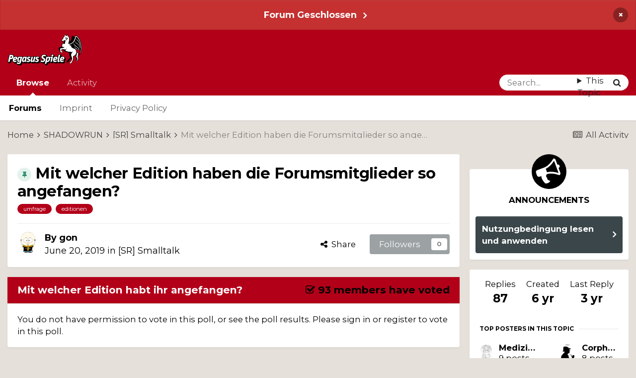

--- FILE ---
content_type: text/html;charset=UTF-8
request_url: https://forenarchiv.pegasus.de/foren/topic/32009-mit-welcher-edition-haben-die-forumsmitglieder-so-angefangen/page/4/
body_size: 29928
content:
<!DOCTYPE html>
<html lang="en-US" dir="ltr">
	<head>
		<meta charset="utf-8">
		<title>Mit welcher Edition haben die Forumsmitglieder so angefangen? - Page 4 - [SR] Smalltalk - Pegasus-Foren</title>
		
		

	<meta name="viewport" content="width=device-width, initial-scale=1">


	
	
		<meta property="og:image" content="https://forenarchiv.pegasus.de/foren/uploads/monthly_2023_01/Peg_Log_Hor_Duo_Neg_1201.png.93f4dc7d04822d1d8e486072e55fe0e8.png.22f5102f44f0147b773c6d2c7c132cfe.png">
	


	<meta name="twitter:card" content="summary_large_image" />



	
		
			
				<meta property="og:title" content="Mit welcher Edition haben die Forumsmitglieder so angefangen?">
			
		
	

	
		
			
				<meta property="og:type" content="website">
			
		
	

	
		
			
				<meta property="og:url" content="https://forenarchiv.pegasus.de/foren/topic/32009-mit-welcher-edition-haben-die-forumsmitglieder-so-angefangen/">
			
		
	

	
		
			
				<meta property="og:updated_time" content="2022-05-03T14:21:44Z">
			
		
	

	
		
			
				<meta name="keywords" content="umfrage, editionen">
			
		
	

	
		
			
				<meta property="og:site_name" content="Pegasus-Foren">
			
		
	

	
		
			
				<meta property="og:locale" content="en_US">
			
		
	


	
		<link rel="first" href="https://forenarchiv.pegasus.de/foren/topic/32009-mit-welcher-edition-haben-die-forumsmitglieder-so-angefangen/" />
	

	
		<link rel="prev" href="https://forenarchiv.pegasus.de/foren/topic/32009-mit-welcher-edition-haben-die-forumsmitglieder-so-angefangen/page/3/" />
	

	
		<link rel="next" href="https://forenarchiv.pegasus.de/foren/topic/32009-mit-welcher-edition-haben-die-forumsmitglieder-so-angefangen/page/5/" />
	

	
		<link rel="last" href="https://forenarchiv.pegasus.de/foren/topic/32009-mit-welcher-edition-haben-die-forumsmitglieder-so-angefangen/page/6/" />
	

	
		<link rel="canonical" href="https://forenarchiv.pegasus.de/foren/topic/32009-mit-welcher-edition-haben-die-forumsmitglieder-so-angefangen/page/4/" />
	




<link rel="manifest" href="https://forenarchiv.pegasus.de/foren/manifest.webmanifest/">
<meta name="msapplication-config" content="https://forenarchiv.pegasus.de/foren/browserconfig.xml/">
<meta name="msapplication-starturl" content="/">
<meta name="application-name" content="Pegasus-Foren">
<meta name="apple-mobile-web-app-title" content="Pegasus-Foren">

	<meta name="theme-color" content="#b30019">



	<link rel="mask-icon" href="https://forenarchiv.pegasus.de/foren/uploads/monthly_2023_01/safari-pinned-tab.svg" color="#ffffff">




	

	
		
			<link rel="icon" sizes="36x36" href="https://forenarchiv.pegasus.de/foren/uploads/monthly_2023_01/android-chrome-36x36.png">
		
	

	
		
			<link rel="icon" sizes="48x48" href="https://forenarchiv.pegasus.de/foren/uploads/monthly_2023_01/android-chrome-48x48.png">
		
	

	
		
			<link rel="icon" sizes="72x72" href="https://forenarchiv.pegasus.de/foren/uploads/monthly_2023_01/android-chrome-72x72.png">
		
	

	
		
			<link rel="icon" sizes="96x96" href="https://forenarchiv.pegasus.de/foren/uploads/monthly_2023_01/android-chrome-96x96.png">
		
	

	
		
			<link rel="icon" sizes="144x144" href="https://forenarchiv.pegasus.de/foren/uploads/monthly_2023_01/android-chrome-144x144.png">
		
	

	
		
			<link rel="icon" sizes="192x192" href="https://forenarchiv.pegasus.de/foren/uploads/monthly_2023_01/android-chrome-192x192.png">
		
	

	
		
			<link rel="icon" sizes="256x256" href="https://forenarchiv.pegasus.de/foren/uploads/monthly_2023_01/android-chrome-256x256.png">
		
	

	
		
			<link rel="icon" sizes="384x384" href="https://forenarchiv.pegasus.de/foren/uploads/monthly_2023_01/android-chrome-384x384.png">
		
	

	
		
			<link rel="icon" sizes="512x512" href="https://forenarchiv.pegasus.de/foren/uploads/monthly_2023_01/android-chrome-512x512.png">
		
	

	
		
			<meta name="msapplication-square70x70logo" content="https://forenarchiv.pegasus.de/foren/uploads/monthly_2023_01/msapplication-square70x70logo.png"/>
		
	

	
		
			<meta name="msapplication-TileImage" content="https://forenarchiv.pegasus.de/foren/uploads/monthly_2023_01/msapplication-TileImage.png"/>
		
	

	
		
			<meta name="msapplication-square150x150logo" content="https://forenarchiv.pegasus.de/foren/uploads/monthly_2023_01/msapplication-square150x150logo.png"/>
		
	

	
		
			<meta name="msapplication-wide310x150logo" content="https://forenarchiv.pegasus.de/foren/uploads/monthly_2023_01/msapplication-wide310x150logo.png"/>
		
	

	
		
			<meta name="msapplication-square310x310logo" content="https://forenarchiv.pegasus.de/foren/uploads/monthly_2023_01/msapplication-square310x310logo.png"/>
		
	

	
		
			
				<link rel="apple-touch-icon" href="https://forenarchiv.pegasus.de/foren/uploads/monthly_2023_01/apple-touch-icon-57x57.png">
			
		
	

	
		
			
				<link rel="apple-touch-icon" sizes="60x60" href="https://forenarchiv.pegasus.de/foren/uploads/monthly_2023_01/apple-touch-icon-60x60.png">
			
		
	

	
		
			
				<link rel="apple-touch-icon" sizes="72x72" href="https://forenarchiv.pegasus.de/foren/uploads/monthly_2023_01/apple-touch-icon-72x72.png">
			
		
	

	
		
			
				<link rel="apple-touch-icon" sizes="76x76" href="https://forenarchiv.pegasus.de/foren/uploads/monthly_2023_01/apple-touch-icon-76x76.png">
			
		
	

	
		
			
				<link rel="apple-touch-icon" sizes="114x114" href="https://forenarchiv.pegasus.de/foren/uploads/monthly_2023_01/apple-touch-icon-114x114.png">
			
		
	

	
		
			
				<link rel="apple-touch-icon" sizes="120x120" href="https://forenarchiv.pegasus.de/foren/uploads/monthly_2023_01/apple-touch-icon-120x120.png">
			
		
	

	
		
			
				<link rel="apple-touch-icon" sizes="144x144" href="https://forenarchiv.pegasus.de/foren/uploads/monthly_2023_01/apple-touch-icon-144x144.png">
			
		
	

	
		
			
				<link rel="apple-touch-icon" sizes="152x152" href="https://forenarchiv.pegasus.de/foren/uploads/monthly_2023_01/apple-touch-icon-152x152.png">
			
		
	

	
		
			
				<link rel="apple-touch-icon" sizes="180x180" href="https://forenarchiv.pegasus.de/foren/uploads/monthly_2023_01/apple-touch-icon-180x180.png">
			
		
	





<link rel="preload" href="//forenarchiv.pegasus.de/foren/applications/core/interface/font/fontawesome-webfont.woff2?v=4.7.0" as="font" crossorigin="anonymous">
		

	
		<link href="https://fonts.googleapis.com/css?family=Montserrat:300,300i,400,400i,500,700,700i" rel="stylesheet" referrerpolicy="origin">
	



	<link rel='stylesheet' href='https://forenarchiv.pegasus.de/foren/uploads/css_built_3/341e4a57816af3ba440d891ca87450ff_framework.css?v=0e7a7bfccd1673591580' media='all'>

	<link rel='stylesheet' href='https://forenarchiv.pegasus.de/foren/uploads/css_built_3/05e81b71abe4f22d6eb8d1a929494829_responsive.css?v=0e7a7bfccd1673591580' media='all'>

	<link rel='stylesheet' href='https://forenarchiv.pegasus.de/foren/uploads/css_built_3/20446cf2d164adcc029377cb04d43d17_flags.css?v=0e7a7bfccd1673591580' media='all'>

	<link rel='stylesheet' href='https://forenarchiv.pegasus.de/foren/uploads/css_built_3/90eb5adf50a8c640f633d47fd7eb1778_core.css?v=0e7a7bfccd1673591580' media='all'>

	<link rel='stylesheet' href='https://forenarchiv.pegasus.de/foren/uploads/css_built_3/5a0da001ccc2200dc5625c3f3934497d_core_responsive.css?v=0e7a7bfccd1673591580' media='all'>

	<link rel='stylesheet' href='https://forenarchiv.pegasus.de/foren/uploads/css_built_3/62e269ced0fdab7e30e026f1d30ae516_forums.css?v=0e7a7bfccd1673591580' media='all'>

	<link rel='stylesheet' href='https://forenarchiv.pegasus.de/foren/uploads/css_built_3/76e62c573090645fb99a15a363d8620e_forums_responsive.css?v=0e7a7bfccd1673591580' media='all'>

	<link rel='stylesheet' href='https://forenarchiv.pegasus.de/foren/uploads/css_built_3/ebdea0c6a7dab6d37900b9190d3ac77b_topics.css?v=0e7a7bfccd1673591580' media='all'>





<link rel='stylesheet' href='https://forenarchiv.pegasus.de/foren/uploads/css_built_3/258adbb6e4f3e83cd3b355f84e3fa002_custom.css?v=0e7a7bfccd1673591580' media='all'>




<link rel="stylesheet" type="text/css" href="../include/cookieconsent/build/cookieconsent.min.css" />
		
		

	
	<link rel='shortcut icon' href='https://forenarchiv.pegasus.de/foren/uploads/monthly_2023_01/favicon.ico' type="image/x-icon">

	</head>
	<body class='ipsApp ipsApp_front ipsJS_none ipsClearfix' data-controller='core.front.core.app' data-message="" data-pageApp='forums' data-pageLocation='front' data-pageModule='forums' data-pageController='topic' data-pageID='32009' >
		<a href='#ipsLayout_mainArea' class='ipsHide' title='Go to main content on this page' accesskey='m'>Jump to content</a>
		
			<div id='ipsLayout_header' class='ipsClearfix'>
				



<div class='cAnnouncements' data-controller="core.front.core.announcementBanner" >
	
	<div class='cAnnouncementPageTop ipsJS_hide ipsAnnouncement ipsMessage_error' data-announcementId="8">
        
        <a href='https://forenarchiv.pegasus.de/foren/announcement/8-forum-geschlossen/' data-ipsDialog data-ipsDialog-title="Forum Geschlossen">Forum Geschlossen</a>
        

		<a href='#' data-role="dismissAnnouncement">×</a>
	</div>
	
</div>



				<header>
					<div class='ipsLayout_container'>
						


<a href='https://forenarchiv.pegasus.de/foren/' id='elLogo' accesskey='1'><img src="https://forenarchiv.pegasus.de/foren/uploads/monthly_2023_01/Peg_Log_Hor_Duo_Neg_1201.png.f0a2678912b6a1837401d79aa5899139.png" alt='Pegasus-Foren'></a>

						

	<ul id='elUserNav' class='ipsList_inline cSignedOut ipsResponsive_showDesktop'>
		
        
		
        
        
		
	</ul>

						
<ul class='ipsMobileHamburger ipsList_reset ipsResponsive_hideDesktop'>
	<li data-ipsDrawer data-ipsDrawer-drawerElem='#elMobileDrawer'>
		<a href='#'>
			
			
				
			
			
			
			<i class='fa fa-navicon'></i>
		</a>
	</li>
</ul>
					</div>
				</header>
				

	<nav data-controller='core.front.core.navBar' class=' ipsResponsive_showDesktop'>
		<div class='ipsNavBar_primary ipsLayout_container '>
			<ul data-role="primaryNavBar" class='ipsClearfix'>
				


	
		
		
			
		
		<li class='ipsNavBar_active' data-active id='elNavSecondary_1' data-role="navBarItem" data-navApp="core" data-navExt="CustomItem">
			
			
				<a href="https://forenarchiv.pegasus.de/foren/"  data-navItem-id="1" data-navDefault>
					Browse<span class='ipsNavBar_active__identifier'></span>
				</a>
			
			
				<ul class='ipsNavBar_secondary ' data-role='secondaryNavBar'>
					


	
		
		
			
		
		<li class='ipsNavBar_active' data-active id='elNavSecondary_8' data-role="navBarItem" data-navApp="forums" data-navExt="Forums">
			
			
				<a href="https://forenarchiv.pegasus.de/foren/"  data-navItem-id="8" data-navDefault>
					Forums<span class='ipsNavBar_active__identifier'></span>
				</a>
			
			
		</li>
	
	

	
	

	
		
		
		<li  id='elNavSecondary_16' data-role="navBarItem" data-navApp="core" data-navExt="CustomItem">
			
			
				<a href="https://pegasus.de/impressum"  data-navItem-id="16" >
					Imprint<span class='ipsNavBar_active__identifier'></span>
				</a>
			
			
		</li>
	
	

	
		
		
		<li  id='elNavSecondary_17' data-role="navBarItem" data-navApp="core" data-navExt="CustomItem">
			
			
				<a href="https://pegasus.de/datenschutz"  data-navItem-id="17" >
					Privacy Policy<span class='ipsNavBar_active__identifier'></span>
				</a>
			
			
		</li>
	
	

					<li class='ipsHide' id='elNavigationMore_1' data-role='navMore'>
						<a href='#' data-ipsMenu data-ipsMenu-appendTo='#elNavigationMore_1' id='elNavigationMore_1_dropdown'>More <i class='fa fa-caret-down'></i></a>
						<ul class='ipsHide ipsMenu ipsMenu_auto' id='elNavigationMore_1_dropdown_menu' data-role='moreDropdown'></ul>
					</li>
				</ul>
			
		</li>
	
	

	
		
		
		<li  id='elNavSecondary_2' data-role="navBarItem" data-navApp="core" data-navExt="CustomItem">
			
			
				<a href="https://forenarchiv.pegasus.de/foren/discover/"  data-navItem-id="2" >
					Activity<span class='ipsNavBar_active__identifier'></span>
				</a>
			
			
				<ul class='ipsNavBar_secondary ipsHide' data-role='secondaryNavBar'>
					


	
		
		
		<li  id='elNavSecondary_7' data-role="navBarItem" data-navApp="core" data-navExt="Search">
			
			
				<a href="https://forenarchiv.pegasus.de/foren/search/"  data-navItem-id="7" >
					Search<span class='ipsNavBar_active__identifier'></span>
				</a>
			
			
		</li>
	
	

					<li class='ipsHide' id='elNavigationMore_2' data-role='navMore'>
						<a href='#' data-ipsMenu data-ipsMenu-appendTo='#elNavigationMore_2' id='elNavigationMore_2_dropdown'>More <i class='fa fa-caret-down'></i></a>
						<ul class='ipsHide ipsMenu ipsMenu_auto' id='elNavigationMore_2_dropdown_menu' data-role='moreDropdown'></ul>
					</li>
				</ul>
			
		</li>
	
	

				<li class='ipsHide' id='elNavigationMore' data-role='navMore'>
					<a href='#' data-ipsMenu data-ipsMenu-appendTo='#elNavigationMore' id='elNavigationMore_dropdown'>More</a>
					<ul class='ipsNavBar_secondary ipsHide' data-role='secondaryNavBar'>
						<li class='ipsHide' id='elNavigationMore_more' data-role='navMore'>
							<a href='#' data-ipsMenu data-ipsMenu-appendTo='#elNavigationMore_more' id='elNavigationMore_more_dropdown'>More <i class='fa fa-caret-down'></i></a>
							<ul class='ipsHide ipsMenu ipsMenu_auto' id='elNavigationMore_more_dropdown_menu' data-role='moreDropdown'></ul>
						</li>
					</ul>
				</li>
			</ul>
			

	<div id="elSearchWrapper">
		<div id='elSearch' data-controller="core.front.core.quickSearch">
			<form accept-charset='utf-8' action='//forenarchiv.pegasus.de/foren/search/?do=quicksearch' method='post'>
                <input type='search' id='elSearchField' placeholder='Search...' name='q' autocomplete='off' aria-label='Search'>
                <details class='cSearchFilter'>
                    <summary class='cSearchFilter__text'></summary>
                    <ul class='cSearchFilter__menu'>
                        
                        <li><label><input type="radio" name="type" value="all" ><span class='cSearchFilter__menuText'>Everywhere</span></label></li>
                        
                            
                                <li><label><input type="radio" name="type" value='contextual_{&quot;type&quot;:&quot;forums_topic&quot;,&quot;nodes&quot;:91}' checked><span class='cSearchFilter__menuText'>This Forum</span></label></li>
                            
                                <li><label><input type="radio" name="type" value='contextual_{&quot;type&quot;:&quot;forums_topic&quot;,&quot;item&quot;:32009}' checked><span class='cSearchFilter__menuText'>This Topic</span></label></li>
                            
                        
                        
                            <li><label><input type="radio" name="type" value="core_statuses_status"><span class='cSearchFilter__menuText'>Status Updates</span></label></li>
                        
                            <li><label><input type="radio" name="type" value="forums_topic"><span class='cSearchFilter__menuText'>Topics</span></label></li>
                        
                            <li><label><input type="radio" name="type" value="core_members"><span class='cSearchFilter__menuText'>Members</span></label></li>
                        
                    </ul>
                </details>
				<button class='cSearchSubmit' type="submit" aria-label='Search'><i class="fa fa-search"></i></button>
			</form>
		</div>
	</div>

		</div>
	</nav>

				
<ul id='elMobileNav' class='ipsResponsive_hideDesktop' data-controller='core.front.core.mobileNav'>
	
		
			
			
				
				
			
				
					<li id='elMobileBreadcrumb'>
						<a href='https://forenarchiv.pegasus.de/foren/forum/91-sr-smalltalk/'>
							<span>[SR] Smalltalk</span>
						</a>
					</li>
				
				
			
				
				
			
		
	
	
	
	<li >
		<a data-action="defaultStream" href='https://forenarchiv.pegasus.de/foren/discover/'><i class="fa fa-newspaper-o" aria-hidden="true"></i></a>
	</li>

	

	
		<li class='ipsJS_show'>
			<a href='https://forenarchiv.pegasus.de/foren/search/'><i class='fa fa-search'></i></a>
		</li>
	
</ul>
			</div>
		
		<main id='ipsLayout_body' class='ipsLayout_container'>
			<div id='ipsLayout_contentArea'>
				<div id='ipsLayout_contentWrapper'>
					
<nav class='ipsBreadcrumb ipsBreadcrumb_top ipsFaded_withHover'>
	

	<ul class='ipsList_inline ipsPos_right'>
		
		<li >
			<a data-action="defaultStream" class='ipsType_light '  href='https://forenarchiv.pegasus.de/foren/discover/'><i class="fa fa-newspaper-o" aria-hidden="true"></i> <span>All Activity</span></a>
		</li>
		
	</ul>

	<ul data-role="breadcrumbList">
		<li>
			<a title="Home" href='https://forenarchiv.pegasus.de/foren/'>
				<span>Home <i class='fa fa-angle-right'></i></span>
			</a>
		</li>
		
		
			<li>
				
					<a href='https://forenarchiv.pegasus.de/foren/forum/283-shadowrun/'>
						<span>SHADOWRUN <i class='fa fa-angle-right' aria-hidden="true"></i></span>
					</a>
				
			</li>
		
			<li>
				
					<a href='https://forenarchiv.pegasus.de/foren/forum/91-sr-smalltalk/'>
						<span>[SR] Smalltalk <i class='fa fa-angle-right' aria-hidden="true"></i></span>
					</a>
				
			</li>
		
			<li>
				
					Mit welcher Edition haben die Forumsmitglieder so angefangen?
				
			</li>
		
	</ul>
</nav>
					
					<div id='ipsLayout_mainArea'>
						
						
						
						

	




						



<div class='ipsPageHeader ipsResponsive_pull ipsBox ipsPadding sm:ipsPadding:half ipsMargin_bottom'>
		
	
	<div class='ipsFlex ipsFlex-ai:center ipsFlex-fw:wrap ipsGap:4'>
		<div class='ipsFlex-flex:11'>
			<h1 class='ipsType_pageTitle ipsContained_container'>
				
                    
					
						<span><span class="ipsBadge ipsBadge_icon ipsBadge_positive" data-ipsTooltip title='Pinned'><i class='fa fa-thumb-tack'></i></span></span>
					
					
				

				
				
					<span class='ipsType_break ipsContained'>
						<span>Mit welcher Edition haben die Forumsmitglieder so angefangen?</span>
					</span>
				
			</h1>
			
			
				


	
		<ul class='ipsTags ipsList_inline ' >
			
				
					

<li >
	
	<a href="https://forenarchiv.pegasus.de/foren/tags/umfrage/" class='ipsTag' title="Find other content tagged with 'umfrage'" rel="tag" data-tag-label="umfrage"><span>umfrage</span></a>
	
</li>
				
					

<li >
	
	<a href="https://forenarchiv.pegasus.de/foren/tags/editionen/" class='ipsTag' title="Find other content tagged with 'editionen'" rel="tag" data-tag-label="editionen"><span>editionen</span></a>
	
</li>
				
			
			
		</ul>
		
	

			
		</div>
		
	</div>
	<hr class='ipsHr'>
	<div class='ipsPageHeader__meta ipsFlex ipsFlex-jc:between ipsFlex-ai:center ipsFlex-fw:wrap ipsGap:3'>
		<div class='ipsFlex-flex:11'>
			<div class='ipsPhotoPanel ipsPhotoPanel_mini ipsPhotoPanel_notPhone ipsClearfix'>
				


	<a href="https://forenarchiv.pegasus.de/foren/profile/10995-gon/" rel="nofollow" data-ipsHover data-ipsHover-width="370" data-ipsHover-target="https://forenarchiv.pegasus.de/foren/profile/10995-gon/?do=hovercard" class="ipsUserPhoto ipsUserPhoto_mini" title="Go to gon's profile">
		<img src='https://forenarchiv.pegasus.de/foren/uploads/profile/photo-10995.jpg' alt='gon' loading="lazy">
	</a>

				<div>
					<p class='ipsType_reset ipsType_blendLinks'>
						<span class='ipsType_normal'>
						
							<strong>By 


<a href='https://forenarchiv.pegasus.de/foren/profile/10995-gon/' rel="nofollow" data-ipsHover data-ipsHover-width='370' data-ipsHover-target='https://forenarchiv.pegasus.de/foren/profile/10995-gon/?do=hovercard&amp;referrer=https%253A%252F%252Fforenarchiv.pegasus.de%252Fforen%252Ftopic%252F32009-mit-welcher-edition-haben-die-forumsmitglieder-so-angefangen%252Fpage%252F4%252F' title="Go to gon's profile" class="ipsType_break">gon</a></strong><br />
							<span class='ipsType_light'><time datetime='2019-06-20T18:19:11Z' title='06/20/2019 06:19  PM' data-short='6 yr'>June 20, 2019</time> in <a href="https://forenarchiv.pegasus.de/foren/forum/91-sr-smalltalk/">[SR] Smalltalk</a></span>
						
						</span>
					</p>
				</div>
			</div>
		</div>
		
			<div class='ipsFlex-flex:01 ipsResponsive_hidePhone'>
				<div class='ipsFlex ipsFlex-ai:center ipsFlex-jc:center ipsGap:3 ipsGap_row:0'>
					
						


    <a href='#elShareItem_1477677114_menu' id='elShareItem_1477677114' data-ipsMenu class='ipsShareButton ipsButton ipsButton_verySmall ipsButton_link ipsButton_link--light'>
        <span><i class='fa fa-share-alt'></i></span> &nbsp;Share
    </a>

    <div class='ipsPadding ipsMenu ipsMenu_auto ipsHide' id='elShareItem_1477677114_menu' data-controller="core.front.core.sharelink">
        <ul class='ipsList_inline'>
            
                <li>
<a href="http://twitter.com/share?url=https%3A%2F%2Fforenarchiv.pegasus.de%2Fforen%2Ftopic%2F32009-mit-welcher-edition-haben-die-forumsmitglieder-so-angefangen%2F" class="cShareLink cShareLink_twitter" target="_blank" data-role="shareLink" title='Share on Twitter' data-ipsTooltip rel='nofollow noopener'>
	<i class="fa fa-twitter"></i>
</a></li>
            
                <li>
<a href="https://www.facebook.com/sharer/sharer.php?u=https%3A%2F%2Fforenarchiv.pegasus.de%2Fforen%2Ftopic%2F32009-mit-welcher-edition-haben-die-forumsmitglieder-so-angefangen%2F" class="cShareLink cShareLink_facebook" target="_blank" data-role="shareLink" title='Share on Facebook' data-ipsTooltip rel='noopener nofollow'>
	<i class="fa fa-facebook"></i>
</a></li>
            
                <li>
<a href="http://www.reddit.com/submit?url=https%3A%2F%2Fforenarchiv.pegasus.de%2Fforen%2Ftopic%2F32009-mit-welcher-edition-haben-die-forumsmitglieder-so-angefangen%2F&amp;title=Mit+welcher+Edition+haben+die+Forumsmitglieder+so+angefangen%3F" rel="nofollow noopener" class="cShareLink cShareLink_reddit" target="_blank" title='Share on Reddit' data-ipsTooltip>
	<i class="fa fa-reddit"></i>
</a></li>
            
                <li>
<a href="mailto:?subject=Mit%20welcher%20Edition%20haben%20die%20Forumsmitglieder%20so%20angefangen%3F&body=https%3A%2F%2Fforenarchiv.pegasus.de%2Fforen%2Ftopic%2F32009-mit-welcher-edition-haben-die-forumsmitglieder-so-angefangen%2F" rel='nofollow' class='cShareLink cShareLink_email' title='Share via email' data-ipsTooltip>
	<i class="fa fa-envelope"></i>
</a></li>
            
                <li>
<a href="http://pinterest.com/pin/create/button/?url=https://forenarchiv.pegasus.de/foren/topic/32009-mit-welcher-edition-haben-die-forumsmitglieder-so-angefangen/&amp;media=https://forenarchiv.pegasus.de/foren/uploads/monthly_2023_01/Peg_Log_Hor_Duo_Neg_1201.png.93f4dc7d04822d1d8e486072e55fe0e8.png.22f5102f44f0147b773c6d2c7c132cfe.png" class="cShareLink cShareLink_pinterest" rel="nofollow noopener" target="_blank" data-role="shareLink" title='Share on Pinterest' data-ipsTooltip>
	<i class="fa fa-pinterest"></i>
</a></li>
            
        </ul>
        
            <hr class='ipsHr'>
            <button class='ipsHide ipsButton ipsButton_verySmall ipsButton_light ipsButton_fullWidth ipsMargin_top:half' data-controller='core.front.core.webshare' data-role='webShare' data-webShareTitle='Mit welcher Edition haben die Forumsmitglieder so angefangen?' data-webShareText='Mit welcher Edition haben die Forumsmitglieder so angefangen?' data-webShareUrl='https://forenarchiv.pegasus.de/foren/topic/32009-mit-welcher-edition-haben-die-forumsmitglieder-so-angefangen/'>More sharing options...</button>
        
    </div>

					
					



					

<div data-followApp='forums' data-followArea='topic' data-followID='32009' data-controller='core.front.core.followButton'>
	

	<a href='https://forenarchiv.pegasus.de/foren/login/' rel="nofollow" class="ipsFollow ipsPos_middle ipsButton ipsButton_light ipsButton_verySmall ipsButton_disabled" data-role="followButton" data-ipsTooltip title='Sign in to follow this'>
		<span>Followers</span>
		<span class='ipsCommentCount'>0</span>
	</a>

</div>
				</div>
			</div>
					
	</div>
	
	
</div>








<div class='ipsClearfix'>
	<ul class="ipsToolList ipsToolList_horizontal ipsClearfix ipsSpacer_both ipsResponsive_hidePhone">
		
		
		
	</ul>
</div>

<div class='ipsBox ipsResponsive_pull'>


<section data-controller='core.front.core.poll'>

	
		<h2 class='ipsType_sectionTitle ipsType_reset'>
			<span class='ipsType_break ipsContained'>
				Mit welcher Edition habt ihr angefangen?&nbsp;&nbsp;
				<p class='ipsType_reset ipsPos_right ipsResponsive_hidePhone ipsType_light'><i class='fa fa-check-square-o'></i> 93 members have voted</p>
			</span>			
		</h2>
		<div class='ipsPadding ipsClearfix' data-role='pollContents'>
			You do not have permission to vote in this poll, or see the poll results. Please <a href='https://forenarchiv.pegasus.de/foren/login/'>sign in</a> or <a href='https://forenarchiv.pegasus.de/foren/register/'>register</a> to vote in this poll.

            
        </div>
	

</section>

</div>
<br>

<div id='comments' data-controller='core.front.core.commentFeed,forums.front.topic.view, core.front.core.ignoredComments' data-autoPoll data-baseURL='https://forenarchiv.pegasus.de/foren/topic/32009-mit-welcher-edition-haben-die-forumsmitglieder-so-angefangen/'  data-feedID='topic-32009' class='cTopic ipsClear ipsSpacer_top'>
	
			

				<div class="ipsBox ipsResponsive_pull ipsPadding:half ipsClearfix ipsClear ipsMargin_bottom">
					
					
						


	
	<ul class='ipsPagination' id='elPagination_8ff75ee9f894f1e5832a0b163a6ef1b3_124504979' data-ipsPagination-seoPagination='true' data-pages='6' data-ipsPagination  data-ipsPagination-pages="6" data-ipsPagination-perPage='15'>
		
			
				<li class='ipsPagination_first'><a href='https://forenarchiv.pegasus.de/foren/topic/32009-mit-welcher-edition-haben-die-forumsmitglieder-so-angefangen/#comments' rel="first" data-page='1' data-ipsTooltip title='First page'><i class='fa fa-angle-double-left'></i></a></li>
				<li class='ipsPagination_prev'><a href='https://forenarchiv.pegasus.de/foren/topic/32009-mit-welcher-edition-haben-die-forumsmitglieder-so-angefangen/page/3/#comments' rel="prev" data-page='3' data-ipsTooltip title='Previous page'>Prev</a></li>
				
					<li class='ipsPagination_page'><a href='https://forenarchiv.pegasus.de/foren/topic/32009-mit-welcher-edition-haben-die-forumsmitglieder-so-angefangen/#comments' data-page='1'>1</a></li>
				
					<li class='ipsPagination_page'><a href='https://forenarchiv.pegasus.de/foren/topic/32009-mit-welcher-edition-haben-die-forumsmitglieder-so-angefangen/page/2/#comments' data-page='2'>2</a></li>
				
					<li class='ipsPagination_page'><a href='https://forenarchiv.pegasus.de/foren/topic/32009-mit-welcher-edition-haben-die-forumsmitglieder-so-angefangen/page/3/#comments' data-page='3'>3</a></li>
				
			
			<li class='ipsPagination_page ipsPagination_active'><a href='https://forenarchiv.pegasus.de/foren/topic/32009-mit-welcher-edition-haben-die-forumsmitglieder-so-angefangen/page/4/#comments' data-page='4'>4</a></li>
			
				
					<li class='ipsPagination_page'><a href='https://forenarchiv.pegasus.de/foren/topic/32009-mit-welcher-edition-haben-die-forumsmitglieder-so-angefangen/page/5/#comments' data-page='5'>5</a></li>
				
					<li class='ipsPagination_page'><a href='https://forenarchiv.pegasus.de/foren/topic/32009-mit-welcher-edition-haben-die-forumsmitglieder-so-angefangen/page/6/#comments' data-page='6'>6</a></li>
				
				<li class='ipsPagination_next'><a href='https://forenarchiv.pegasus.de/foren/topic/32009-mit-welcher-edition-haben-die-forumsmitglieder-so-angefangen/page/5/#comments' rel="next" data-page='5' data-ipsTooltip title='Next page'>Next</a></li>
				<li class='ipsPagination_last'><a href='https://forenarchiv.pegasus.de/foren/topic/32009-mit-welcher-edition-haben-die-forumsmitglieder-so-angefangen/page/6/#comments' rel="last" data-page='6' data-ipsTooltip title='Last page'><i class='fa fa-angle-double-right'></i></a></li>
			
			
				<li class='ipsPagination_pageJump'>
					<a href='#' data-ipsMenu data-ipsMenu-closeOnClick='false' data-ipsMenu-appendTo='#elPagination_8ff75ee9f894f1e5832a0b163a6ef1b3_124504979' id='elPagination_8ff75ee9f894f1e5832a0b163a6ef1b3_124504979_jump'>Page 4 of 6 &nbsp;<i class='fa fa-caret-down'></i></a>
					<div class='ipsMenu ipsMenu_narrow ipsPadding ipsHide' id='elPagination_8ff75ee9f894f1e5832a0b163a6ef1b3_124504979_jump_menu'>
						<form accept-charset='utf-8' method='post' action='https://forenarchiv.pegasus.de/foren/topic/32009-mit-welcher-edition-haben-die-forumsmitglieder-so-angefangen/#comments' data-role="pageJump" data-baseUrl='#'>
							<ul class='ipsForm ipsForm_horizontal'>
								<li class='ipsFieldRow'>
									<input type='number' min='1' max='6' placeholder='Page number' class='ipsField_fullWidth' name='page'>
								</li>
								<li class='ipsFieldRow ipsFieldRow_fullWidth'>
									<input type='submit' class='ipsButton_fullWidth ipsButton ipsButton_verySmall ipsButton_primary' value='Go'>
								</li>
							</ul>
						</form>
					</div>
				</li>
			
		
	</ul>

					
				</div>
			
	

	

<div data-controller='core.front.core.recommendedComments' data-url='https://forenarchiv.pegasus.de/foren/topic/32009-mit-welcher-edition-haben-die-forumsmitglieder-so-angefangen/?recommended=comments' class='ipsRecommendedComments ipsHide'>
	<div data-role="recommendedComments">
		<h2 class='ipsType_sectionHead ipsType_large ipsType_bold ipsMargin_bottom'>Recommended Posts</h2>
		
	</div>
</div>
	
	<div id="elPostFeed" data-role='commentFeed' data-controller='core.front.core.moderation' >
		<form action="https://forenarchiv.pegasus.de/foren/topic/32009-mit-welcher-edition-haben-die-forumsmitglieder-so-angefangen/page/4/?csrfKey=70cc5ed0e0b2e5be0c106ffa7ef94bed&amp;do=multimodComment" method="post" data-ipsPageAction data-role='moderationTools'>
			
			
				

					

					
					



<a id='comment-595587'></a>
<article  id='elComment_595587' class='cPost ipsBox ipsResponsive_pull  ipsComment  ipsComment_parent ipsClearfix ipsClear ipsColumns ipsColumns_noSpacing ipsColumns_collapsePhone    '>
	

	

	<div class='cAuthorPane_mobile ipsResponsive_showPhone'>
		<div class='cAuthorPane_photo'>
			<div class='cAuthorPane_photoWrap'>
				


	<a href="https://forenarchiv.pegasus.de/foren/profile/1100-medizinmann/" rel="nofollow" data-ipsHover data-ipsHover-width="370" data-ipsHover-target="https://forenarchiv.pegasus.de/foren/profile/1100-medizinmann/?do=hovercard" class="ipsUserPhoto ipsUserPhoto_large" title="Go to Medizinmann's profile">
		<img src='https://forenarchiv.pegasus.de/foren/uploads/av-1100.jpg' alt='Medizinmann' loading="lazy">
	</a>

				
				<span class="cAuthorPane_badge cAuthorPane_badge--moderator" data-ipsTooltip title="Medizinmann is a moderator"></span>
				
				
					<a href="https://forenarchiv.pegasus.de/foren/profile/1100-medizinmann/badges/" rel="nofollow">
						
<img src='https://forenarchiv.pegasus.de/foren/uploads/monthly_2023_01/1_Newbie.svg' loading="lazy" alt="Newbie" class="cAuthorPane_badge cAuthorPane_badge--rank ipsOutline ipsOutline:2px" data-ipsTooltip title="Rank: Newbie (1/14)">
					</a>
				
			</div>
		</div>
		<div class='cAuthorPane_content'>
			<h3 class='ipsType_sectionHead cAuthorPane_author ipsType_break ipsType_blendLinks ipsFlex ipsFlex-ai:center'>
				


<a href='https://forenarchiv.pegasus.de/foren/profile/1100-medizinmann/' rel="nofollow" data-ipsHover data-ipsHover-width='370' data-ipsHover-target='https://forenarchiv.pegasus.de/foren/profile/1100-medizinmann/?do=hovercard&amp;referrer=https%253A%252F%252Fforenarchiv.pegasus.de%252Fforen%252Ftopic%252F32009-mit-welcher-edition-haben-die-forumsmitglieder-so-angefangen%252Fpage%252F4%252F' title="Go to Medizinmann's profile" class="ipsType_break">Medizinmann</a>
			</h3>
			<div class='ipsType_light ipsType_reset'>
				<a href='https://forenarchiv.pegasus.de/foren/topic/32009-mit-welcher-edition-haben-die-forumsmitglieder-so-angefangen/?do=findComment&amp;comment=595587' rel="nofollow" class='ipsType_blendLinks'>Posted <time datetime='2019-10-31T18:56:51Z' title='10/31/2019 06:56  PM' data-short='6 yr'>October 31, 2019</time></a>
				
			</div>
		</div>
	</div>
	<aside class='ipsComment_author cAuthorPane ipsColumn ipsColumn_medium ipsResponsive_hidePhone'>
		<h3 class='ipsType_sectionHead cAuthorPane_author ipsType_blendLinks ipsType_break'><strong>


<a href='https://forenarchiv.pegasus.de/foren/profile/1100-medizinmann/' rel="nofollow" data-ipsHover data-ipsHover-width='370' data-ipsHover-target='https://forenarchiv.pegasus.de/foren/profile/1100-medizinmann/?do=hovercard&amp;referrer=https%253A%252F%252Fforenarchiv.pegasus.de%252Fforen%252Ftopic%252F32009-mit-welcher-edition-haben-die-forumsmitglieder-so-angefangen%252Fpage%252F4%252F' title="Go to Medizinmann's profile" class="ipsType_break">Medizinmann</a></strong>
			
		</h3>
		<ul class='cAuthorPane_info ipsList_reset'>
			<li data-role='photo' class='cAuthorPane_photo'>
				<div class='cAuthorPane_photoWrap'>
					


	<a href="https://forenarchiv.pegasus.de/foren/profile/1100-medizinmann/" rel="nofollow" data-ipsHover data-ipsHover-width="370" data-ipsHover-target="https://forenarchiv.pegasus.de/foren/profile/1100-medizinmann/?do=hovercard" class="ipsUserPhoto ipsUserPhoto_large" title="Go to Medizinmann's profile">
		<img src='https://forenarchiv.pegasus.de/foren/uploads/av-1100.jpg' alt='Medizinmann' loading="lazy">
	</a>

					
						<span class="cAuthorPane_badge cAuthorPane_badge--moderator" data-ipsTooltip title="Medizinmann is a moderator"></span>
					
					
						
<img src='https://forenarchiv.pegasus.de/foren/uploads/monthly_2023_01/1_Newbie.svg' loading="lazy" alt="Newbie" class="cAuthorPane_badge cAuthorPane_badge--rank ipsOutline ipsOutline:2px" data-ipsTooltip title="Rank: Newbie (1/14)">
					
				</div>
			</li>
			
				<li data-role='group'>Shadowrun Mods</li>
				
			
			
				<li data-role='stats' class='ipsMargin_top'>
					<ul class="ipsList_reset ipsType_light ipsFlex ipsFlex-ai:center ipsFlex-jc:center ipsGap_row:2 cAuthorPane_stats">
						<li>
							
								<a href="https://forenarchiv.pegasus.de/foren/profile/1100-medizinmann/content/" rel="nofollow" title="15,156 posts" data-ipsTooltip class="ipsType_blendLinks">
							
								<i class="fa fa-comment"></i> 15.2k
							
								</a>
							
						</li>
						
					</ul>
				</li>
			
			
				

	
	<li data-role='custom-field' class='ipsResponsive_hidePhone ipsType_break'>
		
<span class='ft'>Gender:</span><span class='fc'>Male</span>
	</li>
	
	<li data-role='custom-field' class='ipsResponsive_hidePhone ipsType_break'>
		
<span class='ft'>Location:</span><span class='fc'>NRW</span>
	</li>
	
	<li data-role='custom-field' class='ipsResponsive_hidePhone ipsType_break'>
		
<span class='ft'>Interests:</span><span class='fc'>https://www.youtube.com/channel/UC0YvoAYGgdOfySQSLcxtu1w
https://www.youtube.com/watch?v=VL5A4H8QJH8</span>
	</li>
	

			
		</ul>
	</aside>
	<div class='ipsColumn ipsColumn_fluid ipsMargin:none'>
		

<div id='comment-595587_wrap' data-controller='core.front.core.comment' data-commentApp='forums' data-commentType='forums' data-commentID="595587" data-quoteData='{&quot;userid&quot;:1100,&quot;username&quot;:&quot;Medizinmann&quot;,&quot;timestamp&quot;:1572548211,&quot;contentapp&quot;:&quot;forums&quot;,&quot;contenttype&quot;:&quot;forums&quot;,&quot;contentid&quot;:32009,&quot;contentclass&quot;:&quot;forums_Topic&quot;,&quot;contentcommentid&quot;:595587}' class='ipsComment_content ipsType_medium'>

	<div class='ipsComment_meta ipsType_light ipsFlex ipsFlex-ai:center ipsFlex-jc:between ipsFlex-fd:row-reverse'>
		<div class='ipsType_light ipsType_reset ipsType_blendLinks ipsComment_toolWrap'>
			<div class='ipsResponsive_hidePhone ipsComment_badges'>
				<ul class='ipsList_reset ipsFlex ipsFlex-jc:end ipsFlex-fw:wrap ipsGap:2 ipsGap_row:1'>
					
					
					
					
					
				</ul>
			</div>
			<ul class='ipsList_reset ipsComment_tools'>
				<li>
					<a href='#elControls_595587_menu' class='ipsComment_ellipsis' id='elControls_595587' title='More options...' data-ipsMenu data-ipsMenu-appendTo='#comment-595587_wrap'><i class='fa fa-ellipsis-h'></i></a>
					<ul id='elControls_595587_menu' class='ipsMenu ipsMenu_narrow ipsHide'>
						
							<li class='ipsMenu_item'><a href='https://forenarchiv.pegasus.de/foren/topic/32009-mit-welcher-edition-haben-die-forumsmitglieder-so-angefangen/?do=reportComment&amp;comment=595587'  data-action='reportComment' title='Report this content'>Report</a></li>
						
						
							<li class='ipsMenu_item'><a href='https://forenarchiv.pegasus.de/foren/topic/32009-mit-welcher-edition-haben-die-forumsmitglieder-so-angefangen/?do=findComment&amp;comment=595587' rel="nofollow" title='Share this post' data-ipsDialog data-ipsDialog-size='narrow' data-ipsDialog-content='#elShareComment_595587_menu' data-ipsDialog-title="Share this post" id='elSharePost_595587' data-role='shareComment'>Share</a></li>
						
                        
						
						
						
							
								
							
							
							
							
							
							
						
					</ul>
				</li>
				
			</ul>
		</div>

		<div class='ipsType_reset ipsResponsive_hidePhone'>
			<a href='https://forenarchiv.pegasus.de/foren/topic/32009-mit-welcher-edition-haben-die-forumsmitglieder-so-angefangen/?do=findComment&amp;comment=595587' rel="nofollow" class='ipsType_blendLinks'>Posted <time datetime='2019-10-31T18:56:51Z' title='10/31/2019 06:56  PM' data-short='6 yr'>October 31, 2019</time></a>
			
			<span class='ipsResponsive_hidePhone'>
				
					(edited)
				
				
			</span>
		</div>
	</div>

	

    

	<div class='cPost_contentWrap'>
		
		<div data-role='commentContent' class='ipsType_normal ipsType_richText ipsPadding_bottom ipsContained' data-controller='core.front.core.lightboxedImages'>
			<blockquote data-ipsquote="" class="ipsQuote" data-ipsquote-contentcommentid="595577" data-ipsquote-contentapp="forums" data-ipsquote-contenttype="forums" data-ipsquote-contentclass="forums_Topic" data-ipsquote-contentid="32009" data-ipsquote-username="Goronagee" data-cite="Goronagee" data-ipsquote-timestamp="1572540416"><div><div><p>Ich bin seit '91 dabei....glaub ich...wann erschien die 1.Edition auf deutsch?</p><p> </p><p>G.</p></div></div></blockquote><p>Hier <img alt=";)" src="https://forenarchiv.pegasus.de/foren/uploads/emoticons/default_wink.png" /></p><p> </p><p><a href="https://www.shadowiki.de/Liste_der_Quellen-_und_Regelb%C3%BCcher" rel="external nofollow">https://www.shadowiki.de/Liste_der_Quellen-_und_Regelb%C3%BCcher</a></p><p> </p><p>Shadowiki sagt 1990 (1989 auf English )</p><p> </p><p>Hough</p><p>Medizinmann</p>

			
				

<span class='ipsType_reset ipsType_medium ipsType_light' data-excludequote>
	<strong>Edited <time datetime='2019-10-31T18:59:05Z' title='10/31/2019 06:59  PM' data-short='6 yr'>October 31, 2019</time> by Medizinmann</strong>
	
	
</span>
			
		</div>

		
			<div class='ipsItemControls'>
				
					
						

	<div data-controller='core.front.core.reaction' class='ipsItemControls_right ipsClearfix '>	
		<div class='ipsReact ipsPos_right'>
			
				
				<div class='ipsReact_blurb ' data-role='reactionBlurb'>
					
						

	
	<ul class='ipsReact_reactions'>
		
		
			
				
				<li class='ipsReact_reactCount'>
					
						<span data-ipsTooltip title="Like">
					
							<span>
								<img src='https://forenarchiv.pegasus.de/foren/uploads/reactions/react_like.png' alt="Like" loading="lazy">
							</span>
							<span>
								1
							</span>
					
						</span>
					
				</li>
			
		
	</ul>

					
				</div>
			
			
			
		</div>
	</div>

					
				
				<ul class='ipsComment_controls ipsClearfix ipsItemControls_left' data-role="commentControls">
					
						
						
						
												
					
					<li class='ipsHide' data-role='commentLoading'>
						<span class='ipsLoading ipsLoading_tiny ipsLoading_noAnim'></span>
					</li>
				</ul>
			</div>
		

		
			

		
	</div>

	

	



<div class='ipsPadding ipsHide cPostShareMenu' id='elShareComment_595587_menu'>
	<h5 class='ipsType_normal ipsType_reset'>Link to comment</h5>
	
		
	
	
	<input type='text' value='https://forenarchiv.pegasus.de/foren/topic/32009-mit-welcher-edition-haben-die-forumsmitglieder-so-angefangen/?do=findComment&amp;comment=595587' class='ipsField_fullWidth'>

	
	<h5 class='ipsType_normal ipsType_reset ipsSpacer_top'>Share on other sites</h5>
	

	<ul class='ipsList_inline ipsList_noSpacing ipsClearfix' data-controller="core.front.core.sharelink">
		
			<li>
<a href="http://twitter.com/share?url=https%3A%2F%2Fforenarchiv.pegasus.de%2Fforen%2Ftopic%2F32009-mit-welcher-edition-haben-die-forumsmitglieder-so-angefangen%2F%3Fdo%3DfindComment%26comment%3D595587" class="cShareLink cShareLink_twitter" target="_blank" data-role="shareLink" title='Share on Twitter' data-ipsTooltip rel='nofollow noopener'>
	<i class="fa fa-twitter"></i>
</a></li>
		
			<li>
<a href="https://www.facebook.com/sharer/sharer.php?u=https%3A%2F%2Fforenarchiv.pegasus.de%2Fforen%2Ftopic%2F32009-mit-welcher-edition-haben-die-forumsmitglieder-so-angefangen%2F%3Fdo%3DfindComment%26comment%3D595587" class="cShareLink cShareLink_facebook" target="_blank" data-role="shareLink" title='Share on Facebook' data-ipsTooltip rel='noopener nofollow'>
	<i class="fa fa-facebook"></i>
</a></li>
		
			<li>
<a href="http://www.reddit.com/submit?url=https%3A%2F%2Fforenarchiv.pegasus.de%2Fforen%2Ftopic%2F32009-mit-welcher-edition-haben-die-forumsmitglieder-so-angefangen%2F%3Fdo%3DfindComment%26comment%3D595587&amp;title=Mit+welcher+Edition+haben+die+Forumsmitglieder+so+angefangen%3F" rel="nofollow noopener" class="cShareLink cShareLink_reddit" target="_blank" title='Share on Reddit' data-ipsTooltip>
	<i class="fa fa-reddit"></i>
</a></li>
		
			<li>
<a href="mailto:?subject=Mit%20welcher%20Edition%20haben%20die%20Forumsmitglieder%20so%20angefangen%3F&body=https%3A%2F%2Fforenarchiv.pegasus.de%2Fforen%2Ftopic%2F32009-mit-welcher-edition-haben-die-forumsmitglieder-so-angefangen%2F%3Fdo%3DfindComment%26comment%3D595587" rel='nofollow' class='cShareLink cShareLink_email' title='Share via email' data-ipsTooltip>
	<i class="fa fa-envelope"></i>
</a></li>
		
			<li>
<a href="http://pinterest.com/pin/create/button/?url=https://forenarchiv.pegasus.de/foren/topic/32009-mit-welcher-edition-haben-die-forumsmitglieder-so-angefangen/?do=findComment%26comment=595587&amp;media=https://forenarchiv.pegasus.de/foren/uploads/monthly_2023_01/Peg_Log_Hor_Duo_Neg_1201.png.93f4dc7d04822d1d8e486072e55fe0e8.png.22f5102f44f0147b773c6d2c7c132cfe.png" class="cShareLink cShareLink_pinterest" rel="nofollow noopener" target="_blank" data-role="shareLink" title='Share on Pinterest' data-ipsTooltip>
	<i class="fa fa-pinterest"></i>
</a></li>
		
	</ul>


	<hr class='ipsHr'>
	<button class='ipsHide ipsButton ipsButton_small ipsButton_light ipsButton_fullWidth ipsMargin_top:half' data-controller='core.front.core.webshare' data-role='webShare' data-webShareTitle='Mit welcher Edition haben die Forumsmitglieder so angefangen?' data-webShareText='Hier    https://www.shadowiki.de/Liste_der_Quellen-_und_Regelb%C3%BCcher   Shadowiki sagt 1990 (1989 auf English )   Hough Medizinmann ' data-webShareUrl='https://forenarchiv.pegasus.de/foren/topic/32009-mit-welcher-edition-haben-die-forumsmitglieder-so-angefangen/?do=findComment&amp;comment=595587'>More sharing options...</button>

	
</div>
</div>
	</div>
</article>
					
					
					
						







<div class="ipsBox cTopicOverview cTopicOverview--inline ipsFlex ipsFlex-fd:row md:ipsFlex-fd:row sm:ipsFlex-fd:column ipsMargin_bottom sm:ipsMargin_bottom:half sm:ipsMargin_top:half ipsResponsive_pull ipsResponsive_hideDesktop ipsResponsive_block " data-controller='forums.front.topic.activity'>

	<div class='cTopicOverview__header ipsAreaBackground_light ipsFlex sm:ipsFlex-fw:wrap sm:ipsFlex-jc:center'>
		<ul class='cTopicOverview__stats ipsPadding ipsMargin:none sm:ipsPadding_horizontal:half ipsFlex ipsFlex-flex:10 ipsFlex-jc:around ipsFlex-ai:center'>
			<li class='cTopicOverview__statItem ipsType_center'>
				<span class='cTopicOverview__statTitle ipsType_light ipsTruncate ipsTruncate_line'>Replies</span>
				<span class='cTopicOverview__statValue'>87</span>
			</li>
			<li class='cTopicOverview__statItem ipsType_center'>
				<span class='cTopicOverview__statTitle ipsType_light ipsTruncate ipsTruncate_line'>Created</span>
				<span class='cTopicOverview__statValue'><time datetime='2019-06-20T18:19:11Z' title='06/20/2019 06:19  PM' data-short='6 yr'>6 yr</time></span>
			</li>
			<li class='cTopicOverview__statItem ipsType_center'>
				<span class='cTopicOverview__statTitle ipsType_light ipsTruncate ipsTruncate_line'>Last Reply </span>
				<span class='cTopicOverview__statValue'><time datetime='2022-05-03T14:21:44Z' title='05/03/2022 02:21  PM' data-short='3 yr'>3 yr</time></span>
			</li>
		</ul>
		<a href='#' data-action='toggleOverview' class='cTopicOverview__toggle cTopicOverview__toggle--inline ipsType_large ipsType_light ipsPad ipsFlex ipsFlex-ai:center ipsFlex-jc:center'><i class='fa fa-chevron-down'></i></a>
	</div>
	
		<div class='cTopicOverview__preview ipsFlex-flex:10' data-role="preview">
			<div class='cTopicOverview__previewInner ipsPadding_vertical ipsPadding_horizontal ipsResponsive_hidePhone ipsFlex ipsFlex-fd:row'>
				
					<div class='cTopicOverview__section--users ipsFlex-flex:00'>
						<h4 class='ipsType_reset cTopicOverview__sectionTitle ipsType_dark ipsType_uppercase ipsType_noBreak'>Top Posters In This Topic</h4>
						<ul class='cTopicOverview__dataList ipsMargin:none ipsPadding:none ipsList_style:none ipsFlex ipsFlex-jc:between ipsFlex-ai:center'>
							
								<li class="cTopicOverview__dataItem ipsMargin_right ipsFlex ipsFlex-jc:start ipsFlex-ai:center">
									


	<a href="https://forenarchiv.pegasus.de/foren/profile/1100-medizinmann/" rel="nofollow" data-ipsHover data-ipsHover-width="370" data-ipsHover-target="https://forenarchiv.pegasus.de/foren/profile/1100-medizinmann/?do=hovercard" class="ipsUserPhoto ipsUserPhoto_tiny" title="Go to Medizinmann's profile">
		<img src='https://forenarchiv.pegasus.de/foren/uploads/av-1100.jpg' alt='Medizinmann' loading="lazy">
	</a>

									<p class='ipsMargin:none ipsPadding_left:half ipsPadding_right ipsType_right'>9</p>
								</li>
							
								<li class="cTopicOverview__dataItem ipsMargin_right ipsFlex ipsFlex-jc:start ipsFlex-ai:center">
									


	<a href="https://forenarchiv.pegasus.de/foren/profile/19980-corpheus/" rel="nofollow" data-ipsHover data-ipsHover-width="370" data-ipsHover-target="https://forenarchiv.pegasus.de/foren/profile/19980-corpheus/?do=hovercard" class="ipsUserPhoto ipsUserPhoto_tiny" title="Go to Corpheus's profile">
		<img src='https://forenarchiv.pegasus.de/foren/uploads/profile/photo-thumb-19980.jpg' alt='Corpheus' loading="lazy">
	</a>

									<p class='ipsMargin:none ipsPadding_left:half ipsPadding_right ipsType_right'>8</p>
								</li>
							
								<li class="cTopicOverview__dataItem ipsMargin_right ipsFlex ipsFlex-jc:start ipsFlex-ai:center">
									


	<a href="https://forenarchiv.pegasus.de/foren/profile/1488-corn/" rel="nofollow" data-ipsHover data-ipsHover-width="370" data-ipsHover-target="https://forenarchiv.pegasus.de/foren/profile/1488-corn/?do=hovercard" class="ipsUserPhoto ipsUserPhoto_tiny" title="Go to Corn's profile">
		<img src='https://forenarchiv.pegasus.de/foren/uploads/av-1488.jpg' alt='Corn' loading="lazy">
	</a>

									<p class='ipsMargin:none ipsPadding_left:half ipsPadding_right ipsType_right'>5</p>
								</li>
							
								<li class="cTopicOverview__dataItem ipsMargin_right ipsFlex ipsFlex-jc:start ipsFlex-ai:center">
									


	<a href="https://forenarchiv.pegasus.de/foren/profile/19644-headcrash/" rel="nofollow" data-ipsHover data-ipsHover-width="370" data-ipsHover-target="https://forenarchiv.pegasus.de/foren/profile/19644-headcrash/?do=hovercard" class="ipsUserPhoto ipsUserPhoto_tiny" title="Go to HeadCrash's profile">
		<img src='https://forenarchiv.pegasus.de/foren/uploads/profile/photo-thumb-19644.png' alt='HeadCrash' loading="lazy">
	</a>

									<p class='ipsMargin:none ipsPadding_left:half ipsPadding_right ipsType_right'>4</p>
								</li>
							
						</ul>
					</div>
				
				
					<div class='cTopicOverview__section--popularDays ipsFlex-flex:00 ipsPadding_left ipsPadding_left:double'>
						<h4 class='ipsType_reset cTopicOverview__sectionTitle ipsType_dark ipsType_uppercase ipsType_noBreak'>Popular Days</h4>
						<ul class='cTopicOverview__dataList ipsMargin:none ipsPadding:none ipsList_style:none ipsFlex ipsFlex-jc:between ipsFlex-ai:center'>
							
								<li class='ipsFlex-flex:10'>
									<a href="https://forenarchiv.pegasus.de/foren/topic/32009-mit-welcher-edition-haben-die-forumsmitglieder-so-angefangen/?do=findComment&amp;comment=584296" rel="nofollow" class='cTopicOverview__dataItem ipsMargin_right ipsType_blendLinks ipsFlex ipsFlex-jc:between ipsFlex-ai:center'>
										<p class='ipsMargin:none'>Jun 21</p>
										<p class='ipsMargin:none ipsMargin_horizontal ipsType_light'>13</p>
									</a>
								</li>
							
								<li class='ipsFlex-flex:10'>
									<a href="https://forenarchiv.pegasus.de/foren/topic/32009-mit-welcher-edition-haben-die-forumsmitglieder-so-angefangen/?do=findComment&amp;comment=595535" rel="nofollow" class='cTopicOverview__dataItem ipsMargin_right ipsType_blendLinks ipsFlex ipsFlex-jc:between ipsFlex-ai:center'>
										<p class='ipsMargin:none'>Oct 31</p>
										<p class='ipsMargin:none ipsMargin_horizontal ipsType_light'>10</p>
									</a>
								</li>
							
								<li class='ipsFlex-flex:10'>
									<a href="https://forenarchiv.pegasus.de/foren/topic/32009-mit-welcher-edition-haben-die-forumsmitglieder-so-angefangen/?do=findComment&amp;comment=634370" rel="nofollow" class='cTopicOverview__dataItem ipsMargin_right ipsType_blendLinks ipsFlex ipsFlex-jc:between ipsFlex-ai:center'>
										<p class='ipsMargin:none'>Mar 4</p>
										<p class='ipsMargin:none ipsMargin_horizontal ipsType_light'>5</p>
									</a>
								</li>
							
								<li class='ipsFlex-flex:10'>
									<a href="https://forenarchiv.pegasus.de/foren/topic/32009-mit-welcher-edition-haben-die-forumsmitglieder-so-angefangen/?do=findComment&amp;comment=595100" rel="nofollow" class='cTopicOverview__dataItem ipsMargin_right ipsType_blendLinks ipsFlex ipsFlex-jc:between ipsFlex-ai:center'>
										<p class='ipsMargin:none'>Oct 25</p>
										<p class='ipsMargin:none ipsMargin_horizontal ipsType_light'>5</p>
									</a>
								</li>
							
						</ul>
					</div>
				
			</div>
		</div>
	
	<div class='cTopicOverview__body ipsPadding ipsHide ipsFlex ipsFlex-flex:11 ipsFlex-fd:column' data-role="overview">
		
			<div class='cTopicOverview__section--users ipsMargin_bottom'>
				<h4 class='ipsType_reset cTopicOverview__sectionTitle ipsType_withHr ipsType_dark ipsType_uppercase ipsMargin_bottom'>Top Posters In This Topic</h4>
				<ul class='cTopicOverview__dataList ipsList_reset ipsFlex ipsFlex-jc:start ipsFlex-ai:center ipsFlex-fw:wrap ipsGap:8 ipsGap_row:5'>
					
						<li class="cTopicOverview__dataItem cTopicOverview__dataItem--split ipsFlex ipsFlex-jc:start ipsFlex-ai:center ipsFlex-flex:11">
							


	<a href="https://forenarchiv.pegasus.de/foren/profile/1100-medizinmann/" rel="nofollow" data-ipsHover data-ipsHover-width="370" data-ipsHover-target="https://forenarchiv.pegasus.de/foren/profile/1100-medizinmann/?do=hovercard" class="ipsUserPhoto ipsUserPhoto_tiny" title="Go to Medizinmann's profile">
		<img src='https://forenarchiv.pegasus.de/foren/uploads/av-1100.jpg' alt='Medizinmann' loading="lazy">
	</a>

							<p class='ipsMargin:none ipsMargin_left:half cTopicOverview__dataItemInner ipsType_left'>
								<strong class='ipsTruncate ipsTruncate_line'><a href='https://forenarchiv.pegasus.de/foren/profile/1100-medizinmann/' class='ipsType_blendLinks'>Medizinmann</a></strong>
								<span class='ipsType_light'>9 posts</span>
							</p>
						</li>
					
						<li class="cTopicOverview__dataItem cTopicOverview__dataItem--split ipsFlex ipsFlex-jc:start ipsFlex-ai:center ipsFlex-flex:11">
							


	<a href="https://forenarchiv.pegasus.de/foren/profile/19980-corpheus/" rel="nofollow" data-ipsHover data-ipsHover-width="370" data-ipsHover-target="https://forenarchiv.pegasus.de/foren/profile/19980-corpheus/?do=hovercard" class="ipsUserPhoto ipsUserPhoto_tiny" title="Go to Corpheus's profile">
		<img src='https://forenarchiv.pegasus.de/foren/uploads/profile/photo-thumb-19980.jpg' alt='Corpheus' loading="lazy">
	</a>

							<p class='ipsMargin:none ipsMargin_left:half cTopicOverview__dataItemInner ipsType_left'>
								<strong class='ipsTruncate ipsTruncate_line'><a href='https://forenarchiv.pegasus.de/foren/profile/19980-corpheus/' class='ipsType_blendLinks'>Corpheus</a></strong>
								<span class='ipsType_light'>8 posts</span>
							</p>
						</li>
					
						<li class="cTopicOverview__dataItem cTopicOverview__dataItem--split ipsFlex ipsFlex-jc:start ipsFlex-ai:center ipsFlex-flex:11">
							


	<a href="https://forenarchiv.pegasus.de/foren/profile/1488-corn/" rel="nofollow" data-ipsHover data-ipsHover-width="370" data-ipsHover-target="https://forenarchiv.pegasus.de/foren/profile/1488-corn/?do=hovercard" class="ipsUserPhoto ipsUserPhoto_tiny" title="Go to Corn's profile">
		<img src='https://forenarchiv.pegasus.de/foren/uploads/av-1488.jpg' alt='Corn' loading="lazy">
	</a>

							<p class='ipsMargin:none ipsMargin_left:half cTopicOverview__dataItemInner ipsType_left'>
								<strong class='ipsTruncate ipsTruncate_line'><a href='https://forenarchiv.pegasus.de/foren/profile/1488-corn/' class='ipsType_blendLinks'>Corn</a></strong>
								<span class='ipsType_light'>5 posts</span>
							</p>
						</li>
					
						<li class="cTopicOverview__dataItem cTopicOverview__dataItem--split ipsFlex ipsFlex-jc:start ipsFlex-ai:center ipsFlex-flex:11">
							


	<a href="https://forenarchiv.pegasus.de/foren/profile/19644-headcrash/" rel="nofollow" data-ipsHover data-ipsHover-width="370" data-ipsHover-target="https://forenarchiv.pegasus.de/foren/profile/19644-headcrash/?do=hovercard" class="ipsUserPhoto ipsUserPhoto_tiny" title="Go to HeadCrash's profile">
		<img src='https://forenarchiv.pegasus.de/foren/uploads/profile/photo-thumb-19644.png' alt='HeadCrash' loading="lazy">
	</a>

							<p class='ipsMargin:none ipsMargin_left:half cTopicOverview__dataItemInner ipsType_left'>
								<strong class='ipsTruncate ipsTruncate_line'><a href='https://forenarchiv.pegasus.de/foren/profile/19644-headcrash/' class='ipsType_blendLinks'>HeadCrash</a></strong>
								<span class='ipsType_light'>4 posts</span>
							</p>
						</li>
					
				</ul>
			</div>
		
		
			<div class='cTopicOverview__section--popularDays ipsMargin_bottom'>
				<h4 class='ipsType_reset cTopicOverview__sectionTitle ipsType_withHr ipsType_dark ipsType_uppercase ipsMargin_top:half ipsMargin_bottom'>Popular Days</h4>
				<ul class='cTopicOverview__dataList ipsList_reset ipsFlex ipsFlex-jc:start ipsFlex-ai:center ipsFlex-fw:wrap ipsGap:8 ipsGap_row:5'>
					
						<li class='ipsFlex-flex:10'>
							<a href="https://forenarchiv.pegasus.de/foren/topic/32009-mit-welcher-edition-haben-die-forumsmitglieder-so-angefangen/?do=findComment&amp;comment=584296" rel="nofollow" class='cTopicOverview__dataItem ipsType_blendLinks'>
								<p class='ipsMargin:none ipsType_bold'>Jun 21 2019</p>
								<p class='ipsMargin:none ipsType_light'>13 posts</p>
							</a>
						</li>
					
						<li class='ipsFlex-flex:10'>
							<a href="https://forenarchiv.pegasus.de/foren/topic/32009-mit-welcher-edition-haben-die-forumsmitglieder-so-angefangen/?do=findComment&amp;comment=595535" rel="nofollow" class='cTopicOverview__dataItem ipsType_blendLinks'>
								<p class='ipsMargin:none ipsType_bold'>Oct 31 2019</p>
								<p class='ipsMargin:none ipsType_light'>10 posts</p>
							</a>
						</li>
					
						<li class='ipsFlex-flex:10'>
							<a href="https://forenarchiv.pegasus.de/foren/topic/32009-mit-welcher-edition-haben-die-forumsmitglieder-so-angefangen/?do=findComment&amp;comment=634370" rel="nofollow" class='cTopicOverview__dataItem ipsType_blendLinks'>
								<p class='ipsMargin:none ipsType_bold'>Mar 4 2022</p>
								<p class='ipsMargin:none ipsType_light'>5 posts</p>
							</a>
						</li>
					
						<li class='ipsFlex-flex:10'>
							<a href="https://forenarchiv.pegasus.de/foren/topic/32009-mit-welcher-edition-haben-die-forumsmitglieder-so-angefangen/?do=findComment&amp;comment=595100" rel="nofollow" class='cTopicOverview__dataItem ipsType_blendLinks'>
								<p class='ipsMargin:none ipsType_bold'>Oct 25 2019</p>
								<p class='ipsMargin:none ipsType_light'>5 posts</p>
							</a>
						</li>
					
				</ul>
			</div>
		
		
			<div class='cTopicOverview__section--topPost ipsMargin_bottom'>
				<h4 class='ipsType_reset cTopicOverview__sectionTitle ipsType_withHr ipsType_dark ipsType_uppercase ipsMargin_top:half'>Popular Posts</h4>
				
					<a href="https://forenarchiv.pegasus.de/foren/topic/32009-mit-welcher-edition-haben-die-forumsmitglieder-so-angefangen/?do=findComment&amp;comment=633757" rel="nofollow" class="ipsType_noLinkStyling ipsBlock">
						<div class='ipsPhotoPanel ipsPhotoPanel_tiny ipsClearfix ipsMargin_top'>
							<span class='ipsUserPhoto ipsUserPhoto_tiny'>
								<img src='https://forenarchiv.pegasus.de/foren/uploads/profile/photo-thumb-24564.jpg' alt='SuperMarauderGirl'>
							</span>
							<div>
								<h5 class='ipsType_reset ipsType_bold ipsType_normal ipsType_blendLinks'>SuperMarauderGirl</h5>
								<p class='ipsMargin:none ipsType_light ipsType_resetLh'><time datetime='2022-02-17T13:04:39Z' title='02/17/2022 01:04  PM' data-short='3 yr'>February 17, 2022</time></p>
							</div>
						</div>
						<p class='ipsMargin:none ipsMargin_top:half ipsType_medium ipsType_richText' data-ipsTruncate data-ipsTruncate-size='3 lines' data-ipsTruncate-type='remove'>
							Meinen Erstkontakt mit Shadowrun hatte ich während der Oberstufe ca. 2005 mit der 3. Edition. Mehr als einen SC habe ich aber nicht gebaut. Zum Spielen kam es nicht, weil niemand die Spielleitung über
						</p>
					</a>
				
					<a href="https://forenarchiv.pegasus.de/foren/topic/32009-mit-welcher-edition-haben-die-forumsmitglieder-so-angefangen/?do=findComment&amp;comment=595495" rel="nofollow" class="ipsType_noLinkStyling ipsBlock">
						<div class='ipsPhotoPanel ipsPhotoPanel_tiny ipsClearfix ipsMargin_top'>
							<span class='ipsUserPhoto ipsUserPhoto_tiny'>
								<img src='https://forenarchiv.pegasus.de/foren/uploads/profile/photo-1485.jpeg' alt='Doc-Byte'>
							</span>
							<div>
								<h5 class='ipsType_reset ipsType_bold ipsType_normal ipsType_blendLinks'>Doc-Byte</h5>
								<p class='ipsMargin:none ipsType_light ipsType_resetLh'><time datetime='2019-10-30T17:40:20Z' title='10/30/2019 05:40  PM' data-short='6 yr'>October 30, 2019</time></p>
							</div>
						</div>
						<p class='ipsMargin:none ipsMargin_top:half ipsType_medium ipsType_richText' data-ipsTruncate data-ipsTruncate-size='3 lines' data-ipsTruncate-type='remove'>
							Glaub mir, anderes herum ist es noch viel befremdlicher.  
						</p>
					</a>
				
					<a href="https://forenarchiv.pegasus.de/foren/topic/32009-mit-welcher-edition-haben-die-forumsmitglieder-so-angefangen/?do=findComment&amp;comment=584272" rel="nofollow" class="ipsType_noLinkStyling ipsBlock">
						<div class='ipsPhotoPanel ipsPhotoPanel_tiny ipsClearfix ipsMargin_top'>
							<span class='ipsUserPhoto ipsUserPhoto_tiny'>
								<img src='https://forenarchiv.pegasus.de/foren/uploads/profile/photo-thumb-19644.png' alt='HeadCrash'>
							</span>
							<div>
								<h5 class='ipsType_reset ipsType_bold ipsType_normal ipsType_blendLinks'>HeadCrash</h5>
								<p class='ipsMargin:none ipsType_light ipsType_resetLh'><time datetime='2019-06-20T18:23:56Z' title='06/20/2019 06:23  PM' data-short='6 yr'>June 20, 2019</time></p>
							</div>
						</div>
						<p class='ipsMargin:none ipsMargin_top:half ipsType_medium ipsType_richText' data-ipsTruncate data-ipsTruncate-size='3 lines' data-ipsTruncate-type='remove'>
							Habe mit 2.01D in den 90ern angefangen. Erstes Produkt weiß ich nicht mehr. Glaube nach dem GRW Virtual Realities. Aber ist zu lange her.    Ich habe dann alle Editionen mit gemacht und immer direkt n
						</p>
					</a>
				
			</div>
		
		
	</div>
	
		<a href='#' data-action='toggleOverview' class='cTopicOverview__toggle cTopicOverview__toggle--afterStats ipsType_large ipsType_light ipsPad ipsFlex ipsFlex-ai:center ipsFlex-jc:center'><i class='fa fa-chevron-down'></i></a>
	

</div>



					
				

					

					
					



<a id='comment-595679'></a>
<article  id='elComment_595679' class='cPost ipsBox ipsResponsive_pull  ipsComment  ipsComment_parent ipsClearfix ipsClear ipsColumns ipsColumns_noSpacing ipsColumns_collapsePhone    '>
	

	

	<div class='cAuthorPane_mobile ipsResponsive_showPhone'>
		<div class='cAuthorPane_photo'>
			<div class='cAuthorPane_photoWrap'>
				


	<a href="https://forenarchiv.pegasus.de/foren/profile/19638-goronagee/" rel="nofollow" data-ipsHover data-ipsHover-width="370" data-ipsHover-target="https://forenarchiv.pegasus.de/foren/profile/19638-goronagee/?do=hovercard" class="ipsUserPhoto ipsUserPhoto_large" title="Go to Goronagee's profile">
		<img src='https://forenarchiv.pegasus.de/foren/uploads/profile/photo-19638.jpg' alt='Goronagee' loading="lazy">
	</a>

				
				
					<a href="https://forenarchiv.pegasus.de/foren/profile/19638-goronagee/badges/" rel="nofollow">
						
<img src='https://forenarchiv.pegasus.de/foren/uploads/monthly_2023_01/1_Newbie.svg' loading="lazy" alt="Newbie" class="cAuthorPane_badge cAuthorPane_badge--rank ipsOutline ipsOutline:2px" data-ipsTooltip title="Rank: Newbie (1/14)">
					</a>
				
			</div>
		</div>
		<div class='cAuthorPane_content'>
			<h3 class='ipsType_sectionHead cAuthorPane_author ipsType_break ipsType_blendLinks ipsFlex ipsFlex-ai:center'>
				


<a href='https://forenarchiv.pegasus.de/foren/profile/19638-goronagee/' rel="nofollow" data-ipsHover data-ipsHover-width='370' data-ipsHover-target='https://forenarchiv.pegasus.de/foren/profile/19638-goronagee/?do=hovercard&amp;referrer=https%253A%252F%252Fforenarchiv.pegasus.de%252Fforen%252Ftopic%252F32009-mit-welcher-edition-haben-die-forumsmitglieder-so-angefangen%252Fpage%252F4%252F' title="Go to Goronagee's profile" class="ipsType_break">Goronagee</a>
			</h3>
			<div class='ipsType_light ipsType_reset'>
				<a href='https://forenarchiv.pegasus.de/foren/topic/32009-mit-welcher-edition-haben-die-forumsmitglieder-so-angefangen/?do=findComment&amp;comment=595679' rel="nofollow" class='ipsType_blendLinks'>Posted <time datetime='2019-11-01T17:04:14Z' title='11/01/2019 05:04  PM' data-short='6 yr'>November 1, 2019</time></a>
				
			</div>
		</div>
	</div>
	<aside class='ipsComment_author cAuthorPane ipsColumn ipsColumn_medium ipsResponsive_hidePhone'>
		<h3 class='ipsType_sectionHead cAuthorPane_author ipsType_blendLinks ipsType_break'><strong>


<a href='https://forenarchiv.pegasus.de/foren/profile/19638-goronagee/' rel="nofollow" data-ipsHover data-ipsHover-width='370' data-ipsHover-target='https://forenarchiv.pegasus.de/foren/profile/19638-goronagee/?do=hovercard&amp;referrer=https%253A%252F%252Fforenarchiv.pegasus.de%252Fforen%252Ftopic%252F32009-mit-welcher-edition-haben-die-forumsmitglieder-so-angefangen%252Fpage%252F4%252F' title="Go to Goronagee's profile" class="ipsType_break">Goronagee</a></strong>
			
		</h3>
		<ul class='cAuthorPane_info ipsList_reset'>
			<li data-role='photo' class='cAuthorPane_photo'>
				<div class='cAuthorPane_photoWrap'>
					


	<a href="https://forenarchiv.pegasus.de/foren/profile/19638-goronagee/" rel="nofollow" data-ipsHover data-ipsHover-width="370" data-ipsHover-target="https://forenarchiv.pegasus.de/foren/profile/19638-goronagee/?do=hovercard" class="ipsUserPhoto ipsUserPhoto_large" title="Go to Goronagee's profile">
		<img src='https://forenarchiv.pegasus.de/foren/uploads/profile/photo-19638.jpg' alt='Goronagee' loading="lazy">
	</a>

					
					
						
<img src='https://forenarchiv.pegasus.de/foren/uploads/monthly_2023_01/1_Newbie.svg' loading="lazy" alt="Newbie" class="cAuthorPane_badge cAuthorPane_badge--rank ipsOutline ipsOutline:2px" data-ipsTooltip title="Rank: Newbie (1/14)">
					
				</div>
			</li>
			
				<li data-role='group'>Mitglieder</li>
				
			
			
				<li data-role='stats' class='ipsMargin_top'>
					<ul class="ipsList_reset ipsType_light ipsFlex ipsFlex-ai:center ipsFlex-jc:center ipsGap_row:2 cAuthorPane_stats">
						<li>
							
								<a href="https://forenarchiv.pegasus.de/foren/profile/19638-goronagee/content/" rel="nofollow" title="447 posts" data-ipsTooltip class="ipsType_blendLinks">
							
								<i class="fa fa-comment"></i> 447
							
								</a>
							
						</li>
						
					</ul>
				</li>
			
			
				

	
	<li data-role='custom-field' class='ipsResponsive_hidePhone ipsType_break'>
		
<span class='ft'>Gender:</span><span class='fc'>Male</span>
	</li>
	
	<li data-role='custom-field' class='ipsResponsive_hidePhone ipsType_break'>
		
<span class='ft'>Location:</span><span class='fc'>Berlin</span>
	</li>
	

			
		</ul>
	</aside>
	<div class='ipsColumn ipsColumn_fluid ipsMargin:none'>
		

<div id='comment-595679_wrap' data-controller='core.front.core.comment' data-commentApp='forums' data-commentType='forums' data-commentID="595679" data-quoteData='{&quot;userid&quot;:19638,&quot;username&quot;:&quot;Goronagee&quot;,&quot;timestamp&quot;:1572627854,&quot;contentapp&quot;:&quot;forums&quot;,&quot;contenttype&quot;:&quot;forums&quot;,&quot;contentid&quot;:32009,&quot;contentclass&quot;:&quot;forums_Topic&quot;,&quot;contentcommentid&quot;:595679}' class='ipsComment_content ipsType_medium'>

	<div class='ipsComment_meta ipsType_light ipsFlex ipsFlex-ai:center ipsFlex-jc:between ipsFlex-fd:row-reverse'>
		<div class='ipsType_light ipsType_reset ipsType_blendLinks ipsComment_toolWrap'>
			<div class='ipsResponsive_hidePhone ipsComment_badges'>
				<ul class='ipsList_reset ipsFlex ipsFlex-jc:end ipsFlex-fw:wrap ipsGap:2 ipsGap_row:1'>
					
					
					
					
					
				</ul>
			</div>
			<ul class='ipsList_reset ipsComment_tools'>
				<li>
					<a href='#elControls_595679_menu' class='ipsComment_ellipsis' id='elControls_595679' title='More options...' data-ipsMenu data-ipsMenu-appendTo='#comment-595679_wrap'><i class='fa fa-ellipsis-h'></i></a>
					<ul id='elControls_595679_menu' class='ipsMenu ipsMenu_narrow ipsHide'>
						
							<li class='ipsMenu_item'><a href='https://forenarchiv.pegasus.de/foren/topic/32009-mit-welcher-edition-haben-die-forumsmitglieder-so-angefangen/?do=reportComment&amp;comment=595679'  data-action='reportComment' title='Report this content'>Report</a></li>
						
						
							<li class='ipsMenu_item'><a href='https://forenarchiv.pegasus.de/foren/topic/32009-mit-welcher-edition-haben-die-forumsmitglieder-so-angefangen/?do=findComment&amp;comment=595679' rel="nofollow" title='Share this post' data-ipsDialog data-ipsDialog-size='narrow' data-ipsDialog-content='#elShareComment_595679_menu' data-ipsDialog-title="Share this post" id='elSharePost_595679' data-role='shareComment'>Share</a></li>
						
                        
						
						
						
							
								
							
							
							
							
							
							
						
					</ul>
				</li>
				
			</ul>
		</div>

		<div class='ipsType_reset ipsResponsive_hidePhone'>
			<a href='https://forenarchiv.pegasus.de/foren/topic/32009-mit-welcher-edition-haben-die-forumsmitglieder-so-angefangen/?do=findComment&amp;comment=595679' rel="nofollow" class='ipsType_blendLinks'>Posted <time datetime='2019-11-01T17:04:14Z' title='11/01/2019 05:04  PM' data-short='6 yr'>November 1, 2019</time></a>
			
			<span class='ipsResponsive_hidePhone'>
				
				
			</span>
		</div>
	</div>

	

    

	<div class='cPost_contentWrap'>
		
		<div data-role='commentContent' class='ipsType_normal ipsType_richText ipsPadding_bottom ipsContained' data-controller='core.front.core.lightboxedImages'>
			<p>Hi...</p><p> </p><blockquote data-ipsquote="" class="ipsQuote" data-ipsquote-contentcommentid="595542" data-ipsquote-contentapp="forums" data-ipsquote-contenttype="forums" data-ipsquote-contentclass="forums_Topic" data-ipsquote-contentid="32009" data-ipsquote-username="Medizinmann" data-cite="Medizinmann" data-ipsquote-timestamp="1572514293"><div><div><p>Wenn Du bei 35 Jahren angekommen bist, reden/schreiben wir weiter <img alt=";)" src="https://forenarchiv.pegasus.de/foren/uploads/emoticons/default_wink.png" /></p></div></div></blockquote><p> </p><p>Hier meinst du jetzt "Lebensjahre", oder? Wenn SR erst '89 auf Englisch erschien, sollte keiner bei 35 "Spieljahren" angekommen sein... <img alt=":unsure:" src="https://forenarchiv.pegasus.de/foren/uploads/emoticons/default_unsure.png" />...oder sollte sich hier ein "Ur-Entwickler" tummeln? <img alt=":o" src="https://forenarchiv.pegasus.de/foren/uploads/emoticons/default_ohmy.png" /> </p><p> </p><p>G.</p>

			
		</div>

		

		
			

		
	</div>

	

	



<div class='ipsPadding ipsHide cPostShareMenu' id='elShareComment_595679_menu'>
	<h5 class='ipsType_normal ipsType_reset'>Link to comment</h5>
	
		
	
	
	<input type='text' value='https://forenarchiv.pegasus.de/foren/topic/32009-mit-welcher-edition-haben-die-forumsmitglieder-so-angefangen/?do=findComment&amp;comment=595679' class='ipsField_fullWidth'>

	
	<h5 class='ipsType_normal ipsType_reset ipsSpacer_top'>Share on other sites</h5>
	

	<ul class='ipsList_inline ipsList_noSpacing ipsClearfix' data-controller="core.front.core.sharelink">
		
			<li>
<a href="http://twitter.com/share?url=https%3A%2F%2Fforenarchiv.pegasus.de%2Fforen%2Ftopic%2F32009-mit-welcher-edition-haben-die-forumsmitglieder-so-angefangen%2F%3Fdo%3DfindComment%26comment%3D595679" class="cShareLink cShareLink_twitter" target="_blank" data-role="shareLink" title='Share on Twitter' data-ipsTooltip rel='nofollow noopener'>
	<i class="fa fa-twitter"></i>
</a></li>
		
			<li>
<a href="https://www.facebook.com/sharer/sharer.php?u=https%3A%2F%2Fforenarchiv.pegasus.de%2Fforen%2Ftopic%2F32009-mit-welcher-edition-haben-die-forumsmitglieder-so-angefangen%2F%3Fdo%3DfindComment%26comment%3D595679" class="cShareLink cShareLink_facebook" target="_blank" data-role="shareLink" title='Share on Facebook' data-ipsTooltip rel='noopener nofollow'>
	<i class="fa fa-facebook"></i>
</a></li>
		
			<li>
<a href="http://www.reddit.com/submit?url=https%3A%2F%2Fforenarchiv.pegasus.de%2Fforen%2Ftopic%2F32009-mit-welcher-edition-haben-die-forumsmitglieder-so-angefangen%2F%3Fdo%3DfindComment%26comment%3D595679&amp;title=Mit+welcher+Edition+haben+die+Forumsmitglieder+so+angefangen%3F" rel="nofollow noopener" class="cShareLink cShareLink_reddit" target="_blank" title='Share on Reddit' data-ipsTooltip>
	<i class="fa fa-reddit"></i>
</a></li>
		
			<li>
<a href="mailto:?subject=Mit%20welcher%20Edition%20haben%20die%20Forumsmitglieder%20so%20angefangen%3F&body=https%3A%2F%2Fforenarchiv.pegasus.de%2Fforen%2Ftopic%2F32009-mit-welcher-edition-haben-die-forumsmitglieder-so-angefangen%2F%3Fdo%3DfindComment%26comment%3D595679" rel='nofollow' class='cShareLink cShareLink_email' title='Share via email' data-ipsTooltip>
	<i class="fa fa-envelope"></i>
</a></li>
		
			<li>
<a href="http://pinterest.com/pin/create/button/?url=https://forenarchiv.pegasus.de/foren/topic/32009-mit-welcher-edition-haben-die-forumsmitglieder-so-angefangen/?do=findComment%26comment=595679&amp;media=https://forenarchiv.pegasus.de/foren/uploads/monthly_2023_01/Peg_Log_Hor_Duo_Neg_1201.png.93f4dc7d04822d1d8e486072e55fe0e8.png.22f5102f44f0147b773c6d2c7c132cfe.png" class="cShareLink cShareLink_pinterest" rel="nofollow noopener" target="_blank" data-role="shareLink" title='Share on Pinterest' data-ipsTooltip>
	<i class="fa fa-pinterest"></i>
</a></li>
		
	</ul>


	<hr class='ipsHr'>
	<button class='ipsHide ipsButton ipsButton_small ipsButton_light ipsButton_fullWidth ipsMargin_top:half' data-controller='core.front.core.webshare' data-role='webShare' data-webShareTitle='Mit welcher Edition haben die Forumsmitglieder so angefangen?' data-webShareText='Hi...     Hier meinst du jetzt &quot;Lebensjahre&quot;, oder? Wenn SR erst &#039;89 auf Englisch erschien, sollte keiner bei 35 &quot;Spieljahren&quot; angekommen sein... ...oder sollte sich hier ein &quot;Ur-Entwickler&quot; tummeln?     G. ' data-webShareUrl='https://forenarchiv.pegasus.de/foren/topic/32009-mit-welcher-edition-haben-die-forumsmitglieder-so-angefangen/?do=findComment&amp;comment=595679'>More sharing options...</button>

	
</div>
</div>
	</div>
</article>
					
					
					
				

					

					
					



<a id='comment-595686'></a>
<article  id='elComment_595686' class='cPost ipsBox ipsResponsive_pull  ipsComment  ipsComment_parent ipsClearfix ipsClear ipsColumns ipsColumns_noSpacing ipsColumns_collapsePhone    '>
	

	

	<div class='cAuthorPane_mobile ipsResponsive_showPhone'>
		<div class='cAuthorPane_photo'>
			<div class='cAuthorPane_photoWrap'>
				


	<a href="https://forenarchiv.pegasus.de/foren/profile/1488-corn/" rel="nofollow" data-ipsHover data-ipsHover-width="370" data-ipsHover-target="https://forenarchiv.pegasus.de/foren/profile/1488-corn/?do=hovercard" class="ipsUserPhoto ipsUserPhoto_large" title="Go to Corn's profile">
		<img src='https://forenarchiv.pegasus.de/foren/uploads/av-1488.jpg' alt='Corn' loading="lazy">
	</a>

				
				
					<a href="https://forenarchiv.pegasus.de/foren/profile/1488-corn/badges/" rel="nofollow">
						
<img src='https://forenarchiv.pegasus.de/foren/uploads/monthly_2023_01/1_Newbie.svg' loading="lazy" alt="Newbie" class="cAuthorPane_badge cAuthorPane_badge--rank ipsOutline ipsOutline:2px" data-ipsTooltip title="Rank: Newbie (1/14)">
					</a>
				
			</div>
		</div>
		<div class='cAuthorPane_content'>
			<h3 class='ipsType_sectionHead cAuthorPane_author ipsType_break ipsType_blendLinks ipsFlex ipsFlex-ai:center'>
				


<a href='https://forenarchiv.pegasus.de/foren/profile/1488-corn/' rel="nofollow" data-ipsHover data-ipsHover-width='370' data-ipsHover-target='https://forenarchiv.pegasus.de/foren/profile/1488-corn/?do=hovercard&amp;referrer=https%253A%252F%252Fforenarchiv.pegasus.de%252Fforen%252Ftopic%252F32009-mit-welcher-edition-haben-die-forumsmitglieder-so-angefangen%252Fpage%252F4%252F' title="Go to Corn's profile" class="ipsType_break">Corn</a>
			</h3>
			<div class='ipsType_light ipsType_reset'>
				<a href='https://forenarchiv.pegasus.de/foren/topic/32009-mit-welcher-edition-haben-die-forumsmitglieder-so-angefangen/?do=findComment&amp;comment=595686' rel="nofollow" class='ipsType_blendLinks'>Posted <time datetime='2019-11-01T17:55:21Z' title='11/01/2019 05:55  PM' data-short='6 yr'>November 1, 2019</time></a>
				
			</div>
		</div>
	</div>
	<aside class='ipsComment_author cAuthorPane ipsColumn ipsColumn_medium ipsResponsive_hidePhone'>
		<h3 class='ipsType_sectionHead cAuthorPane_author ipsType_blendLinks ipsType_break'><strong>


<a href='https://forenarchiv.pegasus.de/foren/profile/1488-corn/' rel="nofollow" data-ipsHover data-ipsHover-width='370' data-ipsHover-target='https://forenarchiv.pegasus.de/foren/profile/1488-corn/?do=hovercard&amp;referrer=https%253A%252F%252Fforenarchiv.pegasus.de%252Fforen%252Ftopic%252F32009-mit-welcher-edition-haben-die-forumsmitglieder-so-angefangen%252Fpage%252F4%252F' title="Go to Corn's profile" class="ipsType_break">Corn</a></strong>
			
		</h3>
		<ul class='cAuthorPane_info ipsList_reset'>
			<li data-role='photo' class='cAuthorPane_photo'>
				<div class='cAuthorPane_photoWrap'>
					


	<a href="https://forenarchiv.pegasus.de/foren/profile/1488-corn/" rel="nofollow" data-ipsHover data-ipsHover-width="370" data-ipsHover-target="https://forenarchiv.pegasus.de/foren/profile/1488-corn/?do=hovercard" class="ipsUserPhoto ipsUserPhoto_large" title="Go to Corn's profile">
		<img src='https://forenarchiv.pegasus.de/foren/uploads/av-1488.jpg' alt='Corn' loading="lazy">
	</a>

					
					
						
<img src='https://forenarchiv.pegasus.de/foren/uploads/monthly_2023_01/1_Newbie.svg' loading="lazy" alt="Newbie" class="cAuthorPane_badge cAuthorPane_badge--rank ipsOutline ipsOutline:2px" data-ipsTooltip title="Rank: Newbie (1/14)">
					
				</div>
			</li>
			
				<li data-role='group'>Shadowrun Insider</li>
				
			
			
				<li data-role='stats' class='ipsMargin_top'>
					<ul class="ipsList_reset ipsType_light ipsFlex ipsFlex-ai:center ipsFlex-jc:center ipsGap_row:2 cAuthorPane_stats">
						<li>
							
								<a href="https://forenarchiv.pegasus.de/foren/profile/1488-corn/content/" rel="nofollow" title="9,335 posts" data-ipsTooltip class="ipsType_blendLinks">
							
								<i class="fa fa-comment"></i> 9.3k
							
								</a>
							
						</li>
						
					</ul>
				</li>
			
			
				

	
	<li data-role='custom-field' class='ipsResponsive_hidePhone ipsType_break'>
		
<span class='ft'>Gender:</span><span class='fc'>Male</span>
	</li>
	
	<li data-role='custom-field' class='ipsResponsive_hidePhone ipsType_break'>
		
<span class='ft'>Location:</span><span class='fc'>Im Herzen von Europa</span>
	</li>
	

			
		</ul>
	</aside>
	<div class='ipsColumn ipsColumn_fluid ipsMargin:none'>
		

<div id='comment-595686_wrap' data-controller='core.front.core.comment' data-commentApp='forums' data-commentType='forums' data-commentID="595686" data-quoteData='{&quot;userid&quot;:1488,&quot;username&quot;:&quot;Corn&quot;,&quot;timestamp&quot;:1572630921,&quot;contentapp&quot;:&quot;forums&quot;,&quot;contenttype&quot;:&quot;forums&quot;,&quot;contentid&quot;:32009,&quot;contentclass&quot;:&quot;forums_Topic&quot;,&quot;contentcommentid&quot;:595686}' class='ipsComment_content ipsType_medium'>

	<div class='ipsComment_meta ipsType_light ipsFlex ipsFlex-ai:center ipsFlex-jc:between ipsFlex-fd:row-reverse'>
		<div class='ipsType_light ipsType_reset ipsType_blendLinks ipsComment_toolWrap'>
			<div class='ipsResponsive_hidePhone ipsComment_badges'>
				<ul class='ipsList_reset ipsFlex ipsFlex-jc:end ipsFlex-fw:wrap ipsGap:2 ipsGap_row:1'>
					
					
					
					
					
				</ul>
			</div>
			<ul class='ipsList_reset ipsComment_tools'>
				<li>
					<a href='#elControls_595686_menu' class='ipsComment_ellipsis' id='elControls_595686' title='More options...' data-ipsMenu data-ipsMenu-appendTo='#comment-595686_wrap'><i class='fa fa-ellipsis-h'></i></a>
					<ul id='elControls_595686_menu' class='ipsMenu ipsMenu_narrow ipsHide'>
						
							<li class='ipsMenu_item'><a href='https://forenarchiv.pegasus.de/foren/topic/32009-mit-welcher-edition-haben-die-forumsmitglieder-so-angefangen/?do=reportComment&amp;comment=595686'  data-action='reportComment' title='Report this content'>Report</a></li>
						
						
							<li class='ipsMenu_item'><a href='https://forenarchiv.pegasus.de/foren/topic/32009-mit-welcher-edition-haben-die-forumsmitglieder-so-angefangen/?do=findComment&amp;comment=595686' rel="nofollow" title='Share this post' data-ipsDialog data-ipsDialog-size='narrow' data-ipsDialog-content='#elShareComment_595686_menu' data-ipsDialog-title="Share this post" id='elSharePost_595686' data-role='shareComment'>Share</a></li>
						
                        
						
						
						
							
								
							
							
							
							
							
							
						
					</ul>
				</li>
				
			</ul>
		</div>

		<div class='ipsType_reset ipsResponsive_hidePhone'>
			<a href='https://forenarchiv.pegasus.de/foren/topic/32009-mit-welcher-edition-haben-die-forumsmitglieder-so-angefangen/?do=findComment&amp;comment=595686' rel="nofollow" class='ipsType_blendLinks'>Posted <time datetime='2019-11-01T17:55:21Z' title='11/01/2019 05:55  PM' data-short='6 yr'>November 1, 2019</time></a>
			
			<span class='ipsResponsive_hidePhone'>
				
				
			</span>
		</div>
	</div>

	

    

	<div class='cPost_contentWrap'>
		
		<div data-role='commentContent' class='ipsType_normal ipsType_richText ipsPadding_bottom ipsContained' data-controller='core.front.core.lightboxedImages'>
			<p>Ich vermute es geht um allgemein Rollenspielerfahrung</p>

			
		</div>

		

		
			

		
	</div>

	

	



<div class='ipsPadding ipsHide cPostShareMenu' id='elShareComment_595686_menu'>
	<h5 class='ipsType_normal ipsType_reset'>Link to comment</h5>
	
		
	
	
	<input type='text' value='https://forenarchiv.pegasus.de/foren/topic/32009-mit-welcher-edition-haben-die-forumsmitglieder-so-angefangen/?do=findComment&amp;comment=595686' class='ipsField_fullWidth'>

	
	<h5 class='ipsType_normal ipsType_reset ipsSpacer_top'>Share on other sites</h5>
	

	<ul class='ipsList_inline ipsList_noSpacing ipsClearfix' data-controller="core.front.core.sharelink">
		
			<li>
<a href="http://twitter.com/share?url=https%3A%2F%2Fforenarchiv.pegasus.de%2Fforen%2Ftopic%2F32009-mit-welcher-edition-haben-die-forumsmitglieder-so-angefangen%2F%3Fdo%3DfindComment%26comment%3D595686" class="cShareLink cShareLink_twitter" target="_blank" data-role="shareLink" title='Share on Twitter' data-ipsTooltip rel='nofollow noopener'>
	<i class="fa fa-twitter"></i>
</a></li>
		
			<li>
<a href="https://www.facebook.com/sharer/sharer.php?u=https%3A%2F%2Fforenarchiv.pegasus.de%2Fforen%2Ftopic%2F32009-mit-welcher-edition-haben-die-forumsmitglieder-so-angefangen%2F%3Fdo%3DfindComment%26comment%3D595686" class="cShareLink cShareLink_facebook" target="_blank" data-role="shareLink" title='Share on Facebook' data-ipsTooltip rel='noopener nofollow'>
	<i class="fa fa-facebook"></i>
</a></li>
		
			<li>
<a href="http://www.reddit.com/submit?url=https%3A%2F%2Fforenarchiv.pegasus.de%2Fforen%2Ftopic%2F32009-mit-welcher-edition-haben-die-forumsmitglieder-so-angefangen%2F%3Fdo%3DfindComment%26comment%3D595686&amp;title=Mit+welcher+Edition+haben+die+Forumsmitglieder+so+angefangen%3F" rel="nofollow noopener" class="cShareLink cShareLink_reddit" target="_blank" title='Share on Reddit' data-ipsTooltip>
	<i class="fa fa-reddit"></i>
</a></li>
		
			<li>
<a href="mailto:?subject=Mit%20welcher%20Edition%20haben%20die%20Forumsmitglieder%20so%20angefangen%3F&body=https%3A%2F%2Fforenarchiv.pegasus.de%2Fforen%2Ftopic%2F32009-mit-welcher-edition-haben-die-forumsmitglieder-so-angefangen%2F%3Fdo%3DfindComment%26comment%3D595686" rel='nofollow' class='cShareLink cShareLink_email' title='Share via email' data-ipsTooltip>
	<i class="fa fa-envelope"></i>
</a></li>
		
			<li>
<a href="http://pinterest.com/pin/create/button/?url=https://forenarchiv.pegasus.de/foren/topic/32009-mit-welcher-edition-haben-die-forumsmitglieder-so-angefangen/?do=findComment%26comment=595686&amp;media=https://forenarchiv.pegasus.de/foren/uploads/monthly_2023_01/Peg_Log_Hor_Duo_Neg_1201.png.93f4dc7d04822d1d8e486072e55fe0e8.png.22f5102f44f0147b773c6d2c7c132cfe.png" class="cShareLink cShareLink_pinterest" rel="nofollow noopener" target="_blank" data-role="shareLink" title='Share on Pinterest' data-ipsTooltip>
	<i class="fa fa-pinterest"></i>
</a></li>
		
	</ul>


	<hr class='ipsHr'>
	<button class='ipsHide ipsButton ipsButton_small ipsButton_light ipsButton_fullWidth ipsMargin_top:half' data-controller='core.front.core.webshare' data-role='webShare' data-webShareTitle='Mit welcher Edition haben die Forumsmitglieder so angefangen?' data-webShareText='Ich vermute es geht um allgemein Rollenspielerfahrung ' data-webShareUrl='https://forenarchiv.pegasus.de/foren/topic/32009-mit-welcher-edition-haben-die-forumsmitglieder-so-angefangen/?do=findComment&amp;comment=595686'>More sharing options...</button>

	
</div>
</div>
	</div>
</article>
					
					
					
				

					

					
					



<a id='comment-595691'></a>
<article  id='elComment_595691' class='cPost ipsBox ipsResponsive_pull  ipsComment  ipsComment_parent ipsClearfix ipsClear ipsColumns ipsColumns_noSpacing ipsColumns_collapsePhone    '>
	

	

	<div class='cAuthorPane_mobile ipsResponsive_showPhone'>
		<div class='cAuthorPane_photo'>
			<div class='cAuthorPane_photoWrap'>
				


	<a href="https://forenarchiv.pegasus.de/foren/profile/19980-corpheus/" rel="nofollow" data-ipsHover data-ipsHover-width="370" data-ipsHover-target="https://forenarchiv.pegasus.de/foren/profile/19980-corpheus/?do=hovercard" class="ipsUserPhoto ipsUserPhoto_large" title="Go to Corpheus's profile">
		<img src='https://forenarchiv.pegasus.de/foren/uploads/profile/photo-thumb-19980.jpg' alt='Corpheus' loading="lazy">
	</a>

				
				
					<a href="https://forenarchiv.pegasus.de/foren/profile/19980-corpheus/badges/" rel="nofollow">
						
<img src='https://forenarchiv.pegasus.de/foren/uploads/monthly_2023_01/1_Newbie.svg' loading="lazy" alt="Newbie" class="cAuthorPane_badge cAuthorPane_badge--rank ipsOutline ipsOutline:2px" data-ipsTooltip title="Rank: Newbie (1/14)">
					</a>
				
			</div>
		</div>
		<div class='cAuthorPane_content'>
			<h3 class='ipsType_sectionHead cAuthorPane_author ipsType_break ipsType_blendLinks ipsFlex ipsFlex-ai:center'>
				


<a href='https://forenarchiv.pegasus.de/foren/profile/19980-corpheus/' rel="nofollow" data-ipsHover data-ipsHover-width='370' data-ipsHover-target='https://forenarchiv.pegasus.de/foren/profile/19980-corpheus/?do=hovercard&amp;referrer=https%253A%252F%252Fforenarchiv.pegasus.de%252Fforen%252Ftopic%252F32009-mit-welcher-edition-haben-die-forumsmitglieder-so-angefangen%252Fpage%252F4%252F' title="Go to Corpheus's profile" class="ipsType_break">Corpheus</a>
			</h3>
			<div class='ipsType_light ipsType_reset'>
				<a href='https://forenarchiv.pegasus.de/foren/topic/32009-mit-welcher-edition-haben-die-forumsmitglieder-so-angefangen/?do=findComment&amp;comment=595691' rel="nofollow" class='ipsType_blendLinks'>Posted <time datetime='2019-11-01T18:06:15Z' title='11/01/2019 06:06  PM' data-short='6 yr'>November 1, 2019</time></a>
				
			</div>
		</div>
	</div>
	<aside class='ipsComment_author cAuthorPane ipsColumn ipsColumn_medium ipsResponsive_hidePhone'>
		<h3 class='ipsType_sectionHead cAuthorPane_author ipsType_blendLinks ipsType_break'><strong>


<a href='https://forenarchiv.pegasus.de/foren/profile/19980-corpheus/' rel="nofollow" data-ipsHover data-ipsHover-width='370' data-ipsHover-target='https://forenarchiv.pegasus.de/foren/profile/19980-corpheus/?do=hovercard&amp;referrer=https%253A%252F%252Fforenarchiv.pegasus.de%252Fforen%252Ftopic%252F32009-mit-welcher-edition-haben-die-forumsmitglieder-so-angefangen%252Fpage%252F4%252F' title="Go to Corpheus's profile" class="ipsType_break">Corpheus</a></strong>
			
		</h3>
		<ul class='cAuthorPane_info ipsList_reset'>
			<li data-role='photo' class='cAuthorPane_photo'>
				<div class='cAuthorPane_photoWrap'>
					


	<a href="https://forenarchiv.pegasus.de/foren/profile/19980-corpheus/" rel="nofollow" data-ipsHover data-ipsHover-width="370" data-ipsHover-target="https://forenarchiv.pegasus.de/foren/profile/19980-corpheus/?do=hovercard" class="ipsUserPhoto ipsUserPhoto_large" title="Go to Corpheus's profile">
		<img src='https://forenarchiv.pegasus.de/foren/uploads/profile/photo-thumb-19980.jpg' alt='Corpheus' loading="lazy">
	</a>

					
					
						
<img src='https://forenarchiv.pegasus.de/foren/uploads/monthly_2023_01/1_Newbie.svg' loading="lazy" alt="Newbie" class="cAuthorPane_badge cAuthorPane_badge--rank ipsOutline ipsOutline:2px" data-ipsTooltip title="Rank: Newbie (1/14)">
					
				</div>
			</li>
			
				<li data-role='group'>Mitglieder</li>
				
			
			
				<li data-role='stats' class='ipsMargin_top'>
					<ul class="ipsList_reset ipsType_light ipsFlex ipsFlex-ai:center ipsFlex-jc:center ipsGap_row:2 cAuthorPane_stats">
						<li>
							
								<a href="https://forenarchiv.pegasus.de/foren/profile/19980-corpheus/content/" rel="nofollow" title="13,631 posts" data-ipsTooltip class="ipsType_blendLinks">
							
								<i class="fa fa-comment"></i> 13.6k
							
								</a>
							
						</li>
						
					</ul>
				</li>
			
			
				

	
	<li data-role='custom-field' class='ipsResponsive_hidePhone ipsType_break'>
		
<span class='ft'>Gender:</span><span class='fc'>Male</span>
	</li>
	

			
		</ul>
	</aside>
	<div class='ipsColumn ipsColumn_fluid ipsMargin:none'>
		

<div id='comment-595691_wrap' data-controller='core.front.core.comment' data-commentApp='forums' data-commentType='forums' data-commentID="595691" data-quoteData='{&quot;userid&quot;:19980,&quot;username&quot;:&quot;Corpheus&quot;,&quot;timestamp&quot;:1572631575,&quot;contentapp&quot;:&quot;forums&quot;,&quot;contenttype&quot;:&quot;forums&quot;,&quot;contentid&quot;:32009,&quot;contentclass&quot;:&quot;forums_Topic&quot;,&quot;contentcommentid&quot;:595691}' class='ipsComment_content ipsType_medium'>

	<div class='ipsComment_meta ipsType_light ipsFlex ipsFlex-ai:center ipsFlex-jc:between ipsFlex-fd:row-reverse'>
		<div class='ipsType_light ipsType_reset ipsType_blendLinks ipsComment_toolWrap'>
			<div class='ipsResponsive_hidePhone ipsComment_badges'>
				<ul class='ipsList_reset ipsFlex ipsFlex-jc:end ipsFlex-fw:wrap ipsGap:2 ipsGap_row:1'>
					
					
					
					
					
				</ul>
			</div>
			<ul class='ipsList_reset ipsComment_tools'>
				<li>
					<a href='#elControls_595691_menu' class='ipsComment_ellipsis' id='elControls_595691' title='More options...' data-ipsMenu data-ipsMenu-appendTo='#comment-595691_wrap'><i class='fa fa-ellipsis-h'></i></a>
					<ul id='elControls_595691_menu' class='ipsMenu ipsMenu_narrow ipsHide'>
						
							<li class='ipsMenu_item'><a href='https://forenarchiv.pegasus.de/foren/topic/32009-mit-welcher-edition-haben-die-forumsmitglieder-so-angefangen/?do=reportComment&amp;comment=595691'  data-action='reportComment' title='Report this content'>Report</a></li>
						
						
							<li class='ipsMenu_item'><a href='https://forenarchiv.pegasus.de/foren/topic/32009-mit-welcher-edition-haben-die-forumsmitglieder-so-angefangen/?do=findComment&amp;comment=595691' rel="nofollow" title='Share this post' data-ipsDialog data-ipsDialog-size='narrow' data-ipsDialog-content='#elShareComment_595691_menu' data-ipsDialog-title="Share this post" id='elSharePost_595691' data-role='shareComment'>Share</a></li>
						
                        
						
						
						
							
								
							
							
							
							
							
							
						
					</ul>
				</li>
				
			</ul>
		</div>

		<div class='ipsType_reset ipsResponsive_hidePhone'>
			<a href='https://forenarchiv.pegasus.de/foren/topic/32009-mit-welcher-edition-haben-die-forumsmitglieder-so-angefangen/?do=findComment&amp;comment=595691' rel="nofollow" class='ipsType_blendLinks'>Posted <time datetime='2019-11-01T18:06:15Z' title='11/01/2019 06:06  PM' data-short='6 yr'>November 1, 2019</time></a>
			
			<span class='ipsResponsive_hidePhone'>
				
				
			</span>
		</div>
	</div>

	

    

	<div class='cPost_contentWrap'>
		
		<div data-role='commentContent' class='ipsType_normal ipsType_richText ipsPadding_bottom ipsContained' data-controller='core.front.core.lightboxedImages'>
			<p>Eigentlich ging es um Shadowrun...</p><p> </p><blockquote data-ipsquote="" class="ipsQuote" data-ipsquote-contentcommentid="595492" data-ipsquote-contentapp="forums" data-ipsquote-contenttype="forums" data-ipsquote-contentclass="forums_Topic" data-ipsquote-contentid="32009" data-ipsquote-username="Tungstonid" data-cite="Tungstonid" data-ipsquote-timestamp="1572456384"><div><div><p>Das einige hier schon länger <u><strong>SR</strong></u> spielen, als ich auf der Welt bin, ist immer wieder ... erstaunlich <img alt=":D" src="https://forenarchiv.pegasus.de/foren/uploads/emoticons/default_biggrin.png" /></p></div></div></blockquote><p> </p><p>... aber ich denke auch, dass mit den 35 Jahren allgemein Pen &amp; Paper Spielerfahrung gemeint war.</p>

			
		</div>

		
			<div class='ipsItemControls'>
				
					
						

	<div data-controller='core.front.core.reaction' class='ipsItemControls_right ipsClearfix '>	
		<div class='ipsReact ipsPos_right'>
			
				
				<div class='ipsReact_blurb ' data-role='reactionBlurb'>
					
						

	
	<ul class='ipsReact_reactions'>
		
		
			
				
				<li class='ipsReact_reactCount'>
					
						<span data-ipsTooltip title="Like">
					
							<span>
								<img src='https://forenarchiv.pegasus.de/foren/uploads/reactions/react_like.png' alt="Like" loading="lazy">
							</span>
							<span>
								1
							</span>
					
						</span>
					
				</li>
			
		
	</ul>

					
				</div>
			
			
			
		</div>
	</div>

					
				
				<ul class='ipsComment_controls ipsClearfix ipsItemControls_left' data-role="commentControls">
					
						
						
						
												
					
					<li class='ipsHide' data-role='commentLoading'>
						<span class='ipsLoading ipsLoading_tiny ipsLoading_noAnim'></span>
					</li>
				</ul>
			</div>
		

		
			

		
	</div>

	

	



<div class='ipsPadding ipsHide cPostShareMenu' id='elShareComment_595691_menu'>
	<h5 class='ipsType_normal ipsType_reset'>Link to comment</h5>
	
		
	
	
	<input type='text' value='https://forenarchiv.pegasus.de/foren/topic/32009-mit-welcher-edition-haben-die-forumsmitglieder-so-angefangen/?do=findComment&amp;comment=595691' class='ipsField_fullWidth'>

	
	<h5 class='ipsType_normal ipsType_reset ipsSpacer_top'>Share on other sites</h5>
	

	<ul class='ipsList_inline ipsList_noSpacing ipsClearfix' data-controller="core.front.core.sharelink">
		
			<li>
<a href="http://twitter.com/share?url=https%3A%2F%2Fforenarchiv.pegasus.de%2Fforen%2Ftopic%2F32009-mit-welcher-edition-haben-die-forumsmitglieder-so-angefangen%2F%3Fdo%3DfindComment%26comment%3D595691" class="cShareLink cShareLink_twitter" target="_blank" data-role="shareLink" title='Share on Twitter' data-ipsTooltip rel='nofollow noopener'>
	<i class="fa fa-twitter"></i>
</a></li>
		
			<li>
<a href="https://www.facebook.com/sharer/sharer.php?u=https%3A%2F%2Fforenarchiv.pegasus.de%2Fforen%2Ftopic%2F32009-mit-welcher-edition-haben-die-forumsmitglieder-so-angefangen%2F%3Fdo%3DfindComment%26comment%3D595691" class="cShareLink cShareLink_facebook" target="_blank" data-role="shareLink" title='Share on Facebook' data-ipsTooltip rel='noopener nofollow'>
	<i class="fa fa-facebook"></i>
</a></li>
		
			<li>
<a href="http://www.reddit.com/submit?url=https%3A%2F%2Fforenarchiv.pegasus.de%2Fforen%2Ftopic%2F32009-mit-welcher-edition-haben-die-forumsmitglieder-so-angefangen%2F%3Fdo%3DfindComment%26comment%3D595691&amp;title=Mit+welcher+Edition+haben+die+Forumsmitglieder+so+angefangen%3F" rel="nofollow noopener" class="cShareLink cShareLink_reddit" target="_blank" title='Share on Reddit' data-ipsTooltip>
	<i class="fa fa-reddit"></i>
</a></li>
		
			<li>
<a href="mailto:?subject=Mit%20welcher%20Edition%20haben%20die%20Forumsmitglieder%20so%20angefangen%3F&body=https%3A%2F%2Fforenarchiv.pegasus.de%2Fforen%2Ftopic%2F32009-mit-welcher-edition-haben-die-forumsmitglieder-so-angefangen%2F%3Fdo%3DfindComment%26comment%3D595691" rel='nofollow' class='cShareLink cShareLink_email' title='Share via email' data-ipsTooltip>
	<i class="fa fa-envelope"></i>
</a></li>
		
			<li>
<a href="http://pinterest.com/pin/create/button/?url=https://forenarchiv.pegasus.de/foren/topic/32009-mit-welcher-edition-haben-die-forumsmitglieder-so-angefangen/?do=findComment%26comment=595691&amp;media=https://forenarchiv.pegasus.de/foren/uploads/monthly_2023_01/Peg_Log_Hor_Duo_Neg_1201.png.93f4dc7d04822d1d8e486072e55fe0e8.png.22f5102f44f0147b773c6d2c7c132cfe.png" class="cShareLink cShareLink_pinterest" rel="nofollow noopener" target="_blank" data-role="shareLink" title='Share on Pinterest' data-ipsTooltip>
	<i class="fa fa-pinterest"></i>
</a></li>
		
	</ul>


	<hr class='ipsHr'>
	<button class='ipsHide ipsButton ipsButton_small ipsButton_light ipsButton_fullWidth ipsMargin_top:half' data-controller='core.front.core.webshare' data-role='webShare' data-webShareTitle='Mit welcher Edition haben die Forumsmitglieder so angefangen?' data-webShareText='Eigentlich ging es um Shadowrun...     ... aber ich denke auch, dass mit den 35 Jahren allgemein Pen &amp; Paper Spielerfahrung gemeint war. ' data-webShareUrl='https://forenarchiv.pegasus.de/foren/topic/32009-mit-welcher-edition-haben-die-forumsmitglieder-so-angefangen/?do=findComment&amp;comment=595691'>More sharing options...</button>

	
</div>
</div>
	</div>
</article>
					
					
					
				

					

					
					



<a id='comment-595707'></a>
<article  id='elComment_595707' class='cPost ipsBox ipsResponsive_pull  ipsComment  ipsComment_parent ipsClearfix ipsClear ipsColumns ipsColumns_noSpacing ipsColumns_collapsePhone    '>
	

	

	<div class='cAuthorPane_mobile ipsResponsive_showPhone'>
		<div class='cAuthorPane_photo'>
			<div class='cAuthorPane_photoWrap'>
				


	<a href="https://forenarchiv.pegasus.de/foren/profile/1100-medizinmann/" rel="nofollow" data-ipsHover data-ipsHover-width="370" data-ipsHover-target="https://forenarchiv.pegasus.de/foren/profile/1100-medizinmann/?do=hovercard" class="ipsUserPhoto ipsUserPhoto_large" title="Go to Medizinmann's profile">
		<img src='https://forenarchiv.pegasus.de/foren/uploads/av-1100.jpg' alt='Medizinmann' loading="lazy">
	</a>

				
				<span class="cAuthorPane_badge cAuthorPane_badge--moderator" data-ipsTooltip title="Medizinmann is a moderator"></span>
				
				
					<a href="https://forenarchiv.pegasus.de/foren/profile/1100-medizinmann/badges/" rel="nofollow">
						
<img src='https://forenarchiv.pegasus.de/foren/uploads/monthly_2023_01/1_Newbie.svg' loading="lazy" alt="Newbie" class="cAuthorPane_badge cAuthorPane_badge--rank ipsOutline ipsOutline:2px" data-ipsTooltip title="Rank: Newbie (1/14)">
					</a>
				
			</div>
		</div>
		<div class='cAuthorPane_content'>
			<h3 class='ipsType_sectionHead cAuthorPane_author ipsType_break ipsType_blendLinks ipsFlex ipsFlex-ai:center'>
				


<a href='https://forenarchiv.pegasus.de/foren/profile/1100-medizinmann/' rel="nofollow" data-ipsHover data-ipsHover-width='370' data-ipsHover-target='https://forenarchiv.pegasus.de/foren/profile/1100-medizinmann/?do=hovercard&amp;referrer=https%253A%252F%252Fforenarchiv.pegasus.de%252Fforen%252Ftopic%252F32009-mit-welcher-edition-haben-die-forumsmitglieder-so-angefangen%252Fpage%252F4%252F' title="Go to Medizinmann's profile" class="ipsType_break">Medizinmann</a>
			</h3>
			<div class='ipsType_light ipsType_reset'>
				<a href='https://forenarchiv.pegasus.de/foren/topic/32009-mit-welcher-edition-haben-die-forumsmitglieder-so-angefangen/?do=findComment&amp;comment=595707' rel="nofollow" class='ipsType_blendLinks'>Posted <time datetime='2019-11-01T20:18:43Z' title='11/01/2019 08:18  PM' data-short='6 yr'>November 1, 2019</time></a>
				
			</div>
		</div>
	</div>
	<aside class='ipsComment_author cAuthorPane ipsColumn ipsColumn_medium ipsResponsive_hidePhone'>
		<h3 class='ipsType_sectionHead cAuthorPane_author ipsType_blendLinks ipsType_break'><strong>


<a href='https://forenarchiv.pegasus.de/foren/profile/1100-medizinmann/' rel="nofollow" data-ipsHover data-ipsHover-width='370' data-ipsHover-target='https://forenarchiv.pegasus.de/foren/profile/1100-medizinmann/?do=hovercard&amp;referrer=https%253A%252F%252Fforenarchiv.pegasus.de%252Fforen%252Ftopic%252F32009-mit-welcher-edition-haben-die-forumsmitglieder-so-angefangen%252Fpage%252F4%252F' title="Go to Medizinmann's profile" class="ipsType_break">Medizinmann</a></strong>
			
		</h3>
		<ul class='cAuthorPane_info ipsList_reset'>
			<li data-role='photo' class='cAuthorPane_photo'>
				<div class='cAuthorPane_photoWrap'>
					


	<a href="https://forenarchiv.pegasus.de/foren/profile/1100-medizinmann/" rel="nofollow" data-ipsHover data-ipsHover-width="370" data-ipsHover-target="https://forenarchiv.pegasus.de/foren/profile/1100-medizinmann/?do=hovercard" class="ipsUserPhoto ipsUserPhoto_large" title="Go to Medizinmann's profile">
		<img src='https://forenarchiv.pegasus.de/foren/uploads/av-1100.jpg' alt='Medizinmann' loading="lazy">
	</a>

					
						<span class="cAuthorPane_badge cAuthorPane_badge--moderator" data-ipsTooltip title="Medizinmann is a moderator"></span>
					
					
						
<img src='https://forenarchiv.pegasus.de/foren/uploads/monthly_2023_01/1_Newbie.svg' loading="lazy" alt="Newbie" class="cAuthorPane_badge cAuthorPane_badge--rank ipsOutline ipsOutline:2px" data-ipsTooltip title="Rank: Newbie (1/14)">
					
				</div>
			</li>
			
				<li data-role='group'>Shadowrun Mods</li>
				
			
			
				<li data-role='stats' class='ipsMargin_top'>
					<ul class="ipsList_reset ipsType_light ipsFlex ipsFlex-ai:center ipsFlex-jc:center ipsGap_row:2 cAuthorPane_stats">
						<li>
							
								<a href="https://forenarchiv.pegasus.de/foren/profile/1100-medizinmann/content/" rel="nofollow" title="15,156 posts" data-ipsTooltip class="ipsType_blendLinks">
							
								<i class="fa fa-comment"></i> 15.2k
							
								</a>
							
						</li>
						
					</ul>
				</li>
			
			
				

	
	<li data-role='custom-field' class='ipsResponsive_hidePhone ipsType_break'>
		
<span class='ft'>Gender:</span><span class='fc'>Male</span>
	</li>
	
	<li data-role='custom-field' class='ipsResponsive_hidePhone ipsType_break'>
		
<span class='ft'>Location:</span><span class='fc'>NRW</span>
	</li>
	
	<li data-role='custom-field' class='ipsResponsive_hidePhone ipsType_break'>
		
<span class='ft'>Interests:</span><span class='fc'>https://www.youtube.com/channel/UC0YvoAYGgdOfySQSLcxtu1w
https://www.youtube.com/watch?v=VL5A4H8QJH8</span>
	</li>
	

			
		</ul>
	</aside>
	<div class='ipsColumn ipsColumn_fluid ipsMargin:none'>
		

<div id='comment-595707_wrap' data-controller='core.front.core.comment' data-commentApp='forums' data-commentType='forums' data-commentID="595707" data-quoteData='{&quot;userid&quot;:1100,&quot;username&quot;:&quot;Medizinmann&quot;,&quot;timestamp&quot;:1572639523,&quot;contentapp&quot;:&quot;forums&quot;,&quot;contenttype&quot;:&quot;forums&quot;,&quot;contentid&quot;:32009,&quot;contentclass&quot;:&quot;forums_Topic&quot;,&quot;contentcommentid&quot;:595707}' class='ipsComment_content ipsType_medium'>

	<div class='ipsComment_meta ipsType_light ipsFlex ipsFlex-ai:center ipsFlex-jc:between ipsFlex-fd:row-reverse'>
		<div class='ipsType_light ipsType_reset ipsType_blendLinks ipsComment_toolWrap'>
			<div class='ipsResponsive_hidePhone ipsComment_badges'>
				<ul class='ipsList_reset ipsFlex ipsFlex-jc:end ipsFlex-fw:wrap ipsGap:2 ipsGap_row:1'>
					
					
					
					
					
				</ul>
			</div>
			<ul class='ipsList_reset ipsComment_tools'>
				<li>
					<a href='#elControls_595707_menu' class='ipsComment_ellipsis' id='elControls_595707' title='More options...' data-ipsMenu data-ipsMenu-appendTo='#comment-595707_wrap'><i class='fa fa-ellipsis-h'></i></a>
					<ul id='elControls_595707_menu' class='ipsMenu ipsMenu_narrow ipsHide'>
						
							<li class='ipsMenu_item'><a href='https://forenarchiv.pegasus.de/foren/topic/32009-mit-welcher-edition-haben-die-forumsmitglieder-so-angefangen/?do=reportComment&amp;comment=595707'  data-action='reportComment' title='Report this content'>Report</a></li>
						
						
							<li class='ipsMenu_item'><a href='https://forenarchiv.pegasus.de/foren/topic/32009-mit-welcher-edition-haben-die-forumsmitglieder-so-angefangen/?do=findComment&amp;comment=595707' rel="nofollow" title='Share this post' data-ipsDialog data-ipsDialog-size='narrow' data-ipsDialog-content='#elShareComment_595707_menu' data-ipsDialog-title="Share this post" id='elSharePost_595707' data-role='shareComment'>Share</a></li>
						
                        
						
						
						
							
								
							
							
							
							
							
							
						
					</ul>
				</li>
				
			</ul>
		</div>

		<div class='ipsType_reset ipsResponsive_hidePhone'>
			<a href='https://forenarchiv.pegasus.de/foren/topic/32009-mit-welcher-edition-haben-die-forumsmitglieder-so-angefangen/?do=findComment&amp;comment=595707' rel="nofollow" class='ipsType_blendLinks'>Posted <time datetime='2019-11-01T20:18:43Z' title='11/01/2019 08:18  PM' data-short='6 yr'>November 1, 2019</time></a>
			
			<span class='ipsResponsive_hidePhone'>
				
				
			</span>
		</div>
	</div>

	

    

	<div class='cPost_contentWrap'>
		
		<div data-role='commentContent' class='ipsType_normal ipsType_richText ipsPadding_bottom ipsContained' data-controller='core.front.core.lightboxedImages'>
			<blockquote data-ipsquote="" class="ipsQuote"><div>Hier meinst du jetzt "Lebensjahre", oder?<p> </p></div></blockquote><p>Nein, <img alt=":)" src="https://forenarchiv.pegasus.de/foren/uploads/emoticons/default_smile.png" /></p><p>Sondern Rollenspieljahre .</p><p>Ich hab 1983 mit RPG angefangen (D&amp;D )</p><p>SR spiele ich aber erst seit &gt; 20 Jahren .....oder fast 24 Jahren ioder irgendwas dazwischen (ist zulange her)</p><p> </p><p>der schon etwas länger tanzt</p><p>Medizinmann</p>

			
		</div>

		

		
			

		
	</div>

	

	



<div class='ipsPadding ipsHide cPostShareMenu' id='elShareComment_595707_menu'>
	<h5 class='ipsType_normal ipsType_reset'>Link to comment</h5>
	
		
	
	
	<input type='text' value='https://forenarchiv.pegasus.de/foren/topic/32009-mit-welcher-edition-haben-die-forumsmitglieder-so-angefangen/?do=findComment&amp;comment=595707' class='ipsField_fullWidth'>

	
	<h5 class='ipsType_normal ipsType_reset ipsSpacer_top'>Share on other sites</h5>
	

	<ul class='ipsList_inline ipsList_noSpacing ipsClearfix' data-controller="core.front.core.sharelink">
		
			<li>
<a href="http://twitter.com/share?url=https%3A%2F%2Fforenarchiv.pegasus.de%2Fforen%2Ftopic%2F32009-mit-welcher-edition-haben-die-forumsmitglieder-so-angefangen%2F%3Fdo%3DfindComment%26comment%3D595707" class="cShareLink cShareLink_twitter" target="_blank" data-role="shareLink" title='Share on Twitter' data-ipsTooltip rel='nofollow noopener'>
	<i class="fa fa-twitter"></i>
</a></li>
		
			<li>
<a href="https://www.facebook.com/sharer/sharer.php?u=https%3A%2F%2Fforenarchiv.pegasus.de%2Fforen%2Ftopic%2F32009-mit-welcher-edition-haben-die-forumsmitglieder-so-angefangen%2F%3Fdo%3DfindComment%26comment%3D595707" class="cShareLink cShareLink_facebook" target="_blank" data-role="shareLink" title='Share on Facebook' data-ipsTooltip rel='noopener nofollow'>
	<i class="fa fa-facebook"></i>
</a></li>
		
			<li>
<a href="http://www.reddit.com/submit?url=https%3A%2F%2Fforenarchiv.pegasus.de%2Fforen%2Ftopic%2F32009-mit-welcher-edition-haben-die-forumsmitglieder-so-angefangen%2F%3Fdo%3DfindComment%26comment%3D595707&amp;title=Mit+welcher+Edition+haben+die+Forumsmitglieder+so+angefangen%3F" rel="nofollow noopener" class="cShareLink cShareLink_reddit" target="_blank" title='Share on Reddit' data-ipsTooltip>
	<i class="fa fa-reddit"></i>
</a></li>
		
			<li>
<a href="mailto:?subject=Mit%20welcher%20Edition%20haben%20die%20Forumsmitglieder%20so%20angefangen%3F&body=https%3A%2F%2Fforenarchiv.pegasus.de%2Fforen%2Ftopic%2F32009-mit-welcher-edition-haben-die-forumsmitglieder-so-angefangen%2F%3Fdo%3DfindComment%26comment%3D595707" rel='nofollow' class='cShareLink cShareLink_email' title='Share via email' data-ipsTooltip>
	<i class="fa fa-envelope"></i>
</a></li>
		
			<li>
<a href="http://pinterest.com/pin/create/button/?url=https://forenarchiv.pegasus.de/foren/topic/32009-mit-welcher-edition-haben-die-forumsmitglieder-so-angefangen/?do=findComment%26comment=595707&amp;media=https://forenarchiv.pegasus.de/foren/uploads/monthly_2023_01/Peg_Log_Hor_Duo_Neg_1201.png.93f4dc7d04822d1d8e486072e55fe0e8.png.22f5102f44f0147b773c6d2c7c132cfe.png" class="cShareLink cShareLink_pinterest" rel="nofollow noopener" target="_blank" data-role="shareLink" title='Share on Pinterest' data-ipsTooltip>
	<i class="fa fa-pinterest"></i>
</a></li>
		
	</ul>


	<hr class='ipsHr'>
	<button class='ipsHide ipsButton ipsButton_small ipsButton_light ipsButton_fullWidth ipsMargin_top:half' data-controller='core.front.core.webshare' data-role='webShare' data-webShareTitle='Mit welcher Edition haben die Forumsmitglieder so angefangen?' data-webShareText='Nein,  Sondern Rollenspieljahre . Ich hab 1983 mit RPG angefangen (D&amp;D ) SR spiele ich aber erst seit &gt; 20 Jahren .....oder fast 24 Jahren ioder irgendwas dazwischen (ist zulange her)   der schon etwas länger tanzt Medizinmann ' data-webShareUrl='https://forenarchiv.pegasus.de/foren/topic/32009-mit-welcher-edition-haben-die-forumsmitglieder-so-angefangen/?do=findComment&amp;comment=595707'>More sharing options...</button>

	
</div>
</div>
	</div>
</article>
					
						<ul class='ipsTopicMeta'>
							
							
								<li class="ipsTopicMeta__item ipsTopicMeta__item--time">
									3 weeks later...
								</li>
							
						</ul>
					
					
					
				

					

					
					



<a id='comment-597213'></a>
<article  id='elComment_597213' class='cPost ipsBox ipsResponsive_pull  ipsComment  ipsComment_parent ipsClearfix ipsClear ipsColumns ipsColumns_noSpacing ipsColumns_collapsePhone    '>
	

	

	<div class='cAuthorPane_mobile ipsResponsive_showPhone'>
		<div class='cAuthorPane_photo'>
			<div class='cAuthorPane_photoWrap'>
				


	<a href="https://forenarchiv.pegasus.de/foren/profile/23725-gwaylare/" rel="nofollow" data-ipsHover data-ipsHover-width="370" data-ipsHover-target="https://forenarchiv.pegasus.de/foren/profile/23725-gwaylare/?do=hovercard" class="ipsUserPhoto ipsUserPhoto_large" title="Go to Gwaylare's profile">
		<img src='data:image/svg+xml,%3Csvg%20xmlns%3D%22http%3A%2F%2Fwww.w3.org%2F2000%2Fsvg%22%20viewBox%3D%220%200%201024%201024%22%20style%3D%22background%3A%236287c4%22%3E%3Cg%3E%3Ctext%20text-anchor%3D%22middle%22%20dy%3D%22.35em%22%20x%3D%22512%22%20y%3D%22512%22%20fill%3D%22%23ffffff%22%20font-size%3D%22700%22%20font-family%3D%22-apple-system%2C%20BlinkMacSystemFont%2C%20Roboto%2C%20Helvetica%2C%20Arial%2C%20sans-serif%22%3EG%3C%2Ftext%3E%3C%2Fg%3E%3C%2Fsvg%3E' alt='Gwaylare' loading="lazy">
	</a>

				
				
					<a href="https://forenarchiv.pegasus.de/foren/profile/23725-gwaylare/badges/" rel="nofollow">
						
<img src='https://forenarchiv.pegasus.de/foren/uploads/monthly_2023_01/1_Newbie.svg' loading="lazy" alt="Newbie" class="cAuthorPane_badge cAuthorPane_badge--rank ipsOutline ipsOutline:2px" data-ipsTooltip title="Rank: Newbie (1/14)">
					</a>
				
			</div>
		</div>
		<div class='cAuthorPane_content'>
			<h3 class='ipsType_sectionHead cAuthorPane_author ipsType_break ipsType_blendLinks ipsFlex ipsFlex-ai:center'>
				


<a href='https://forenarchiv.pegasus.de/foren/profile/23725-gwaylare/' rel="nofollow" data-ipsHover data-ipsHover-width='370' data-ipsHover-target='https://forenarchiv.pegasus.de/foren/profile/23725-gwaylare/?do=hovercard&amp;referrer=https%253A%252F%252Fforenarchiv.pegasus.de%252Fforen%252Ftopic%252F32009-mit-welcher-edition-haben-die-forumsmitglieder-so-angefangen%252Fpage%252F4%252F' title="Go to Gwaylare's profile" class="ipsType_break">Gwaylare</a>
			</h3>
			<div class='ipsType_light ipsType_reset'>
				<a href='https://forenarchiv.pegasus.de/foren/topic/32009-mit-welcher-edition-haben-die-forumsmitglieder-so-angefangen/?do=findComment&amp;comment=597213' rel="nofollow" class='ipsType_blendLinks'>Posted <time datetime='2019-11-18T22:27:01Z' title='11/18/2019 10:27  PM' data-short='6 yr'>November 18, 2019</time></a>
				
			</div>
		</div>
	</div>
	<aside class='ipsComment_author cAuthorPane ipsColumn ipsColumn_medium ipsResponsive_hidePhone'>
		<h3 class='ipsType_sectionHead cAuthorPane_author ipsType_blendLinks ipsType_break'><strong>


<a href='https://forenarchiv.pegasus.de/foren/profile/23725-gwaylare/' rel="nofollow" data-ipsHover data-ipsHover-width='370' data-ipsHover-target='https://forenarchiv.pegasus.de/foren/profile/23725-gwaylare/?do=hovercard&amp;referrer=https%253A%252F%252Fforenarchiv.pegasus.de%252Fforen%252Ftopic%252F32009-mit-welcher-edition-haben-die-forumsmitglieder-so-angefangen%252Fpage%252F4%252F' title="Go to Gwaylare's profile" class="ipsType_break">Gwaylare</a></strong>
			
		</h3>
		<ul class='cAuthorPane_info ipsList_reset'>
			<li data-role='photo' class='cAuthorPane_photo'>
				<div class='cAuthorPane_photoWrap'>
					


	<a href="https://forenarchiv.pegasus.de/foren/profile/23725-gwaylare/" rel="nofollow" data-ipsHover data-ipsHover-width="370" data-ipsHover-target="https://forenarchiv.pegasus.de/foren/profile/23725-gwaylare/?do=hovercard" class="ipsUserPhoto ipsUserPhoto_large" title="Go to Gwaylare's profile">
		<img src='data:image/svg+xml,%3Csvg%20xmlns%3D%22http%3A%2F%2Fwww.w3.org%2F2000%2Fsvg%22%20viewBox%3D%220%200%201024%201024%22%20style%3D%22background%3A%236287c4%22%3E%3Cg%3E%3Ctext%20text-anchor%3D%22middle%22%20dy%3D%22.35em%22%20x%3D%22512%22%20y%3D%22512%22%20fill%3D%22%23ffffff%22%20font-size%3D%22700%22%20font-family%3D%22-apple-system%2C%20BlinkMacSystemFont%2C%20Roboto%2C%20Helvetica%2C%20Arial%2C%20sans-serif%22%3EG%3C%2Ftext%3E%3C%2Fg%3E%3C%2Fsvg%3E' alt='Gwaylare' loading="lazy">
	</a>

					
					
						
<img src='https://forenarchiv.pegasus.de/foren/uploads/monthly_2023_01/1_Newbie.svg' loading="lazy" alt="Newbie" class="cAuthorPane_badge cAuthorPane_badge--rank ipsOutline ipsOutline:2px" data-ipsTooltip title="Rank: Newbie (1/14)">
					
				</div>
			</li>
			
				<li data-role='group'>Mitglieder</li>
				
			
			
				<li data-role='stats' class='ipsMargin_top'>
					<ul class="ipsList_reset ipsType_light ipsFlex ipsFlex-ai:center ipsFlex-jc:center ipsGap_row:2 cAuthorPane_stats">
						<li>
							
								<a href="https://forenarchiv.pegasus.de/foren/profile/23725-gwaylare/content/" rel="nofollow" title="63 posts" data-ipsTooltip class="ipsType_blendLinks">
							
								<i class="fa fa-comment"></i> 63
							
								</a>
							
						</li>
						
					</ul>
				</li>
			
			
				

			
		</ul>
	</aside>
	<div class='ipsColumn ipsColumn_fluid ipsMargin:none'>
		

<div id='comment-597213_wrap' data-controller='core.front.core.comment' data-commentApp='forums' data-commentType='forums' data-commentID="597213" data-quoteData='{&quot;userid&quot;:23725,&quot;username&quot;:&quot;Gwaylare&quot;,&quot;timestamp&quot;:1574116021,&quot;contentapp&quot;:&quot;forums&quot;,&quot;contenttype&quot;:&quot;forums&quot;,&quot;contentid&quot;:32009,&quot;contentclass&quot;:&quot;forums_Topic&quot;,&quot;contentcommentid&quot;:597213}' class='ipsComment_content ipsType_medium'>

	<div class='ipsComment_meta ipsType_light ipsFlex ipsFlex-ai:center ipsFlex-jc:between ipsFlex-fd:row-reverse'>
		<div class='ipsType_light ipsType_reset ipsType_blendLinks ipsComment_toolWrap'>
			<div class='ipsResponsive_hidePhone ipsComment_badges'>
				<ul class='ipsList_reset ipsFlex ipsFlex-jc:end ipsFlex-fw:wrap ipsGap:2 ipsGap_row:1'>
					
					
					
					
					
				</ul>
			</div>
			<ul class='ipsList_reset ipsComment_tools'>
				<li>
					<a href='#elControls_597213_menu' class='ipsComment_ellipsis' id='elControls_597213' title='More options...' data-ipsMenu data-ipsMenu-appendTo='#comment-597213_wrap'><i class='fa fa-ellipsis-h'></i></a>
					<ul id='elControls_597213_menu' class='ipsMenu ipsMenu_narrow ipsHide'>
						
							<li class='ipsMenu_item'><a href='https://forenarchiv.pegasus.de/foren/topic/32009-mit-welcher-edition-haben-die-forumsmitglieder-so-angefangen/?do=reportComment&amp;comment=597213'  data-action='reportComment' title='Report this content'>Report</a></li>
						
						
							<li class='ipsMenu_item'><a href='https://forenarchiv.pegasus.de/foren/topic/32009-mit-welcher-edition-haben-die-forumsmitglieder-so-angefangen/?do=findComment&amp;comment=597213' rel="nofollow" title='Share this post' data-ipsDialog data-ipsDialog-size='narrow' data-ipsDialog-content='#elShareComment_597213_menu' data-ipsDialog-title="Share this post" id='elSharePost_597213' data-role='shareComment'>Share</a></li>
						
                        
						
						
						
							
								
							
							
							
							
							
							
						
					</ul>
				</li>
				
			</ul>
		</div>

		<div class='ipsType_reset ipsResponsive_hidePhone'>
			<a href='https://forenarchiv.pegasus.de/foren/topic/32009-mit-welcher-edition-haben-die-forumsmitglieder-so-angefangen/?do=findComment&amp;comment=597213' rel="nofollow" class='ipsType_blendLinks'>Posted <time datetime='2019-11-18T22:27:01Z' title='11/18/2019 10:27  PM' data-short='6 yr'>November 18, 2019</time></a>
			
			<span class='ipsResponsive_hidePhone'>
				
				
			</span>
		</div>
	</div>

	

    

	<div class='cPost_contentWrap'>
		
		<div data-role='commentContent' class='ipsType_normal ipsType_richText ipsPadding_bottom ipsContained' data-controller='core.front.core.lightboxedImages'>
			<p>Also ich bin seit der 1. Edition dabei und ich bin sehr sicher, dass es 1990 war, da das am Ende meiner Schulzeit war.</p><p>Wir waren allerdings zu der Zeit schon erfahrene Rollenspieler und hatten verschiedene Systeme gespielt. Obwohl die Regel der 1. Edition ohne Hausregeln nicht spielbar waren, hat uns die Welt einfach geflasht und sie hat mich bis heute fest im Griff gehalten.</p><p>An die Anfänge erinnere ich mich schon immer wieder gern. Der Stuffershack Fight war legendär. Wir haben 2 Stunden gekämpft und dann festgestellt, dass außer dem Straßensamurai weder Feinde noch andere Charaktere irgendwelchen Schaden gemacht haben. In der 3. Stunde Shadowrun haben wir dann automatische Erfolge für Rüstungen abgeschafft, die erste von vielen Hausregeln ;-)</p><p> </p><p>Wie neu die Spielwelt auf uns gewirkt hat belegt auch, dass auf den ersten Charakterbögen unter Straßenname sowas wie 7th Avenue stand.</p><p> </p><p>Seit dem habe ich viele 1000 Stunden mit Shadowrun verbracht. Zum größten Teil 1. und 2. Edition. Eingestiegen bin ich dann erst wieder mit der 5. Edition.</p><p> </p><p>Gwaylare ist übrigens der Straßenname einer Waschbär Schamanin gewesen, die leider viel zu früh gestorben ist. Die Kombination aus einem unerfahrenen Spielleiter und einem krassen Würfelwurf führten zu einem UPS Effekt. Genau das sind aber Momente an die man sich immer wieder erinnert und irgendwie lebt sie dadurch immer noch ;-)</p>

			
		</div>

		
			<div class='ipsItemControls'>
				
					
						

	<div data-controller='core.front.core.reaction' class='ipsItemControls_right ipsClearfix '>	
		<div class='ipsReact ipsPos_right'>
			
				
				<div class='ipsReact_blurb ' data-role='reactionBlurb'>
					
						

	
	<ul class='ipsReact_reactions'>
		
		
			
				
				<li class='ipsReact_reactCount'>
					
						<span data-ipsTooltip title="Like">
					
							<span>
								<img src='https://forenarchiv.pegasus.de/foren/uploads/reactions/react_like.png' alt="Like" loading="lazy">
							</span>
							<span>
								2
							</span>
					
						</span>
					
				</li>
			
		
	</ul>

					
				</div>
			
			
			
		</div>
	</div>

					
				
				<ul class='ipsComment_controls ipsClearfix ipsItemControls_left' data-role="commentControls">
					
						
						
						
												
					
					<li class='ipsHide' data-role='commentLoading'>
						<span class='ipsLoading ipsLoading_tiny ipsLoading_noAnim'></span>
					</li>
				</ul>
			</div>
		

		
	</div>

	

	



<div class='ipsPadding ipsHide cPostShareMenu' id='elShareComment_597213_menu'>
	<h5 class='ipsType_normal ipsType_reset'>Link to comment</h5>
	
		
	
	
	<input type='text' value='https://forenarchiv.pegasus.de/foren/topic/32009-mit-welcher-edition-haben-die-forumsmitglieder-so-angefangen/?do=findComment&amp;comment=597213' class='ipsField_fullWidth'>

	
	<h5 class='ipsType_normal ipsType_reset ipsSpacer_top'>Share on other sites</h5>
	

	<ul class='ipsList_inline ipsList_noSpacing ipsClearfix' data-controller="core.front.core.sharelink">
		
			<li>
<a href="http://twitter.com/share?url=https%3A%2F%2Fforenarchiv.pegasus.de%2Fforen%2Ftopic%2F32009-mit-welcher-edition-haben-die-forumsmitglieder-so-angefangen%2F%3Fdo%3DfindComment%26comment%3D597213" class="cShareLink cShareLink_twitter" target="_blank" data-role="shareLink" title='Share on Twitter' data-ipsTooltip rel='nofollow noopener'>
	<i class="fa fa-twitter"></i>
</a></li>
		
			<li>
<a href="https://www.facebook.com/sharer/sharer.php?u=https%3A%2F%2Fforenarchiv.pegasus.de%2Fforen%2Ftopic%2F32009-mit-welcher-edition-haben-die-forumsmitglieder-so-angefangen%2F%3Fdo%3DfindComment%26comment%3D597213" class="cShareLink cShareLink_facebook" target="_blank" data-role="shareLink" title='Share on Facebook' data-ipsTooltip rel='noopener nofollow'>
	<i class="fa fa-facebook"></i>
</a></li>
		
			<li>
<a href="http://www.reddit.com/submit?url=https%3A%2F%2Fforenarchiv.pegasus.de%2Fforen%2Ftopic%2F32009-mit-welcher-edition-haben-die-forumsmitglieder-so-angefangen%2F%3Fdo%3DfindComment%26comment%3D597213&amp;title=Mit+welcher+Edition+haben+die+Forumsmitglieder+so+angefangen%3F" rel="nofollow noopener" class="cShareLink cShareLink_reddit" target="_blank" title='Share on Reddit' data-ipsTooltip>
	<i class="fa fa-reddit"></i>
</a></li>
		
			<li>
<a href="mailto:?subject=Mit%20welcher%20Edition%20haben%20die%20Forumsmitglieder%20so%20angefangen%3F&body=https%3A%2F%2Fforenarchiv.pegasus.de%2Fforen%2Ftopic%2F32009-mit-welcher-edition-haben-die-forumsmitglieder-so-angefangen%2F%3Fdo%3DfindComment%26comment%3D597213" rel='nofollow' class='cShareLink cShareLink_email' title='Share via email' data-ipsTooltip>
	<i class="fa fa-envelope"></i>
</a></li>
		
			<li>
<a href="http://pinterest.com/pin/create/button/?url=https://forenarchiv.pegasus.de/foren/topic/32009-mit-welcher-edition-haben-die-forumsmitglieder-so-angefangen/?do=findComment%26comment=597213&amp;media=https://forenarchiv.pegasus.de/foren/uploads/monthly_2023_01/Peg_Log_Hor_Duo_Neg_1201.png.93f4dc7d04822d1d8e486072e55fe0e8.png.22f5102f44f0147b773c6d2c7c132cfe.png" class="cShareLink cShareLink_pinterest" rel="nofollow noopener" target="_blank" data-role="shareLink" title='Share on Pinterest' data-ipsTooltip>
	<i class="fa fa-pinterest"></i>
</a></li>
		
	</ul>


	<hr class='ipsHr'>
	<button class='ipsHide ipsButton ipsButton_small ipsButton_light ipsButton_fullWidth ipsMargin_top:half' data-controller='core.front.core.webshare' data-role='webShare' data-webShareTitle='Mit welcher Edition haben die Forumsmitglieder so angefangen?' data-webShareText='Also ich bin seit der 1. Edition dabei und ich bin sehr sicher, dass es 1990 war, da das am Ende meiner Schulzeit war. Wir waren allerdings zu der Zeit schon erfahrene Rollenspieler und hatten verschiedene Systeme gespielt. Obwohl die Regel der 1. Edition ohne Hausregeln nicht spielbar waren, hat uns die Welt einfach geflasht und sie hat mich bis heute fest im Griff gehalten. An die Anfänge erinnere ich mich schon immer wieder gern. Der Stuffershack Fight war legendär. Wir haben 2 Stunden gekämpft und dann festgestellt, dass außer dem Straßensamurai weder Feinde noch andere Charaktere irgendwelchen Schaden gemacht haben. In der 3. Stunde Shadowrun haben wir dann automatische Erfolge für Rüstungen abgeschafft, die erste von vielen Hausregeln ;-)   Wie neu die Spielwelt auf uns gewirkt hat belegt auch, dass auf den ersten Charakterbögen unter Straßenname sowas wie 7th Avenue stand.   Seit dem habe ich viele 1000 Stunden mit Shadowrun verbracht. Zum größten Teil 1. und 2. Edition. Eingestiegen bin ich dann erst wieder mit der 5. Edition.   Gwaylare ist übrigens der Straßenname einer Waschbär Schamanin gewesen, die leider viel zu früh gestorben ist. Die Kombination aus einem unerfahrenen Spielleiter und einem krassen Würfelwurf führten zu einem UPS Effekt. Genau das sind aber Momente an die man sich immer wieder erinnert und irgendwie lebt sie dadurch immer noch ;-) ' data-webShareUrl='https://forenarchiv.pegasus.de/foren/topic/32009-mit-welcher-edition-haben-die-forumsmitglieder-so-angefangen/?do=findComment&amp;comment=597213'>More sharing options...</button>

	
</div>
</div>
	</div>
</article>
					
					
					
				

					

					
					



<a id='comment-597403'></a>
<article  id='elComment_597403' class='cPost ipsBox ipsResponsive_pull  ipsComment  ipsComment_parent ipsClearfix ipsClear ipsColumns ipsColumns_noSpacing ipsColumns_collapsePhone    '>
	

	

	<div class='cAuthorPane_mobile ipsResponsive_showPhone'>
		<div class='cAuthorPane_photo'>
			<div class='cAuthorPane_photoWrap'>
				


	<a href="https://forenarchiv.pegasus.de/foren/profile/22920-konstantin/" rel="nofollow" data-ipsHover data-ipsHover-width="370" data-ipsHover-target="https://forenarchiv.pegasus.de/foren/profile/22920-konstantin/?do=hovercard" class="ipsUserPhoto ipsUserPhoto_large" title="Go to Konstantin's profile">
		<img src='https://forenarchiv.pegasus.de/foren/uploads/profile/photo-thumb-22920.jpg' alt='Konstantin' loading="lazy">
	</a>

				
				
					<a href="https://forenarchiv.pegasus.de/foren/profile/22920-konstantin/badges/" rel="nofollow">
						
<img src='https://forenarchiv.pegasus.de/foren/uploads/monthly_2023_01/1_Newbie.svg' loading="lazy" alt="Newbie" class="cAuthorPane_badge cAuthorPane_badge--rank ipsOutline ipsOutline:2px" data-ipsTooltip title="Rank: Newbie (1/14)">
					</a>
				
			</div>
		</div>
		<div class='cAuthorPane_content'>
			<h3 class='ipsType_sectionHead cAuthorPane_author ipsType_break ipsType_blendLinks ipsFlex ipsFlex-ai:center'>
				


<a href='https://forenarchiv.pegasus.de/foren/profile/22920-konstantin/' rel="nofollow" data-ipsHover data-ipsHover-width='370' data-ipsHover-target='https://forenarchiv.pegasus.de/foren/profile/22920-konstantin/?do=hovercard&amp;referrer=https%253A%252F%252Fforenarchiv.pegasus.de%252Fforen%252Ftopic%252F32009-mit-welcher-edition-haben-die-forumsmitglieder-so-angefangen%252Fpage%252F4%252F' title="Go to Konstantin's profile" class="ipsType_break">Konstantin</a>
			</h3>
			<div class='ipsType_light ipsType_reset'>
				<a href='https://forenarchiv.pegasus.de/foren/topic/32009-mit-welcher-edition-haben-die-forumsmitglieder-so-angefangen/?do=findComment&amp;comment=597403' rel="nofollow" class='ipsType_blendLinks'>Posted <time datetime='2019-11-20T16:01:59Z' title='11/20/2019 04:01  PM' data-short='6 yr'>November 20, 2019</time></a>
				
			</div>
		</div>
	</div>
	<aside class='ipsComment_author cAuthorPane ipsColumn ipsColumn_medium ipsResponsive_hidePhone'>
		<h3 class='ipsType_sectionHead cAuthorPane_author ipsType_blendLinks ipsType_break'><strong>


<a href='https://forenarchiv.pegasus.de/foren/profile/22920-konstantin/' rel="nofollow" data-ipsHover data-ipsHover-width='370' data-ipsHover-target='https://forenarchiv.pegasus.de/foren/profile/22920-konstantin/?do=hovercard&amp;referrer=https%253A%252F%252Fforenarchiv.pegasus.de%252Fforen%252Ftopic%252F32009-mit-welcher-edition-haben-die-forumsmitglieder-so-angefangen%252Fpage%252F4%252F' title="Go to Konstantin's profile" class="ipsType_break">Konstantin</a></strong>
			
		</h3>
		<ul class='cAuthorPane_info ipsList_reset'>
			<li data-role='photo' class='cAuthorPane_photo'>
				<div class='cAuthorPane_photoWrap'>
					


	<a href="https://forenarchiv.pegasus.de/foren/profile/22920-konstantin/" rel="nofollow" data-ipsHover data-ipsHover-width="370" data-ipsHover-target="https://forenarchiv.pegasus.de/foren/profile/22920-konstantin/?do=hovercard" class="ipsUserPhoto ipsUserPhoto_large" title="Go to Konstantin's profile">
		<img src='https://forenarchiv.pegasus.de/foren/uploads/profile/photo-thumb-22920.jpg' alt='Konstantin' loading="lazy">
	</a>

					
					
						
<img src='https://forenarchiv.pegasus.de/foren/uploads/monthly_2023_01/1_Newbie.svg' loading="lazy" alt="Newbie" class="cAuthorPane_badge cAuthorPane_badge--rank ipsOutline ipsOutline:2px" data-ipsTooltip title="Rank: Newbie (1/14)">
					
				</div>
			</li>
			
				<li data-role='group'>Mitglieder</li>
				
			
			
				<li data-role='stats' class='ipsMargin_top'>
					<ul class="ipsList_reset ipsType_light ipsFlex ipsFlex-ai:center ipsFlex-jc:center ipsGap_row:2 cAuthorPane_stats">
						<li>
							
								<a href="https://forenarchiv.pegasus.de/foren/profile/22920-konstantin/content/" rel="nofollow" title="860 posts" data-ipsTooltip class="ipsType_blendLinks">
							
								<i class="fa fa-comment"></i> 860
							
								</a>
							
						</li>
						
					</ul>
				</li>
			
			
				

	
	<li data-role='custom-field' class='ipsResponsive_hidePhone ipsType_break'>
		
<span class='ft'>Gender:</span><span class='fc'>Male</span>
	</li>
	
	<li data-role='custom-field' class='ipsResponsive_hidePhone ipsType_break'>
		
<span class='ft'>Location:</span><span class='fc'>Wien</span>
	</li>
	

			
		</ul>
	</aside>
	<div class='ipsColumn ipsColumn_fluid ipsMargin:none'>
		

<div id='comment-597403_wrap' data-controller='core.front.core.comment' data-commentApp='forums' data-commentType='forums' data-commentID="597403" data-quoteData='{&quot;userid&quot;:22920,&quot;username&quot;:&quot;Konstantin&quot;,&quot;timestamp&quot;:1574265719,&quot;contentapp&quot;:&quot;forums&quot;,&quot;contenttype&quot;:&quot;forums&quot;,&quot;contentid&quot;:32009,&quot;contentclass&quot;:&quot;forums_Topic&quot;,&quot;contentcommentid&quot;:597403}' class='ipsComment_content ipsType_medium'>

	<div class='ipsComment_meta ipsType_light ipsFlex ipsFlex-ai:center ipsFlex-jc:between ipsFlex-fd:row-reverse'>
		<div class='ipsType_light ipsType_reset ipsType_blendLinks ipsComment_toolWrap'>
			<div class='ipsResponsive_hidePhone ipsComment_badges'>
				<ul class='ipsList_reset ipsFlex ipsFlex-jc:end ipsFlex-fw:wrap ipsGap:2 ipsGap_row:1'>
					
					
					
					
					
				</ul>
			</div>
			<ul class='ipsList_reset ipsComment_tools'>
				<li>
					<a href='#elControls_597403_menu' class='ipsComment_ellipsis' id='elControls_597403' title='More options...' data-ipsMenu data-ipsMenu-appendTo='#comment-597403_wrap'><i class='fa fa-ellipsis-h'></i></a>
					<ul id='elControls_597403_menu' class='ipsMenu ipsMenu_narrow ipsHide'>
						
							<li class='ipsMenu_item'><a href='https://forenarchiv.pegasus.de/foren/topic/32009-mit-welcher-edition-haben-die-forumsmitglieder-so-angefangen/?do=reportComment&amp;comment=597403'  data-action='reportComment' title='Report this content'>Report</a></li>
						
						
							<li class='ipsMenu_item'><a href='https://forenarchiv.pegasus.de/foren/topic/32009-mit-welcher-edition-haben-die-forumsmitglieder-so-angefangen/?do=findComment&amp;comment=597403' rel="nofollow" title='Share this post' data-ipsDialog data-ipsDialog-size='narrow' data-ipsDialog-content='#elShareComment_597403_menu' data-ipsDialog-title="Share this post" id='elSharePost_597403' data-role='shareComment'>Share</a></li>
						
                        
						
						
						
							
								
							
							
							
							
							
							
						
					</ul>
				</li>
				
			</ul>
		</div>

		<div class='ipsType_reset ipsResponsive_hidePhone'>
			<a href='https://forenarchiv.pegasus.de/foren/topic/32009-mit-welcher-edition-haben-die-forumsmitglieder-so-angefangen/?do=findComment&amp;comment=597403' rel="nofollow" class='ipsType_blendLinks'>Posted <time datetime='2019-11-20T16:01:59Z' title='11/20/2019 04:01  PM' data-short='6 yr'>November 20, 2019</time></a>
			
			<span class='ipsResponsive_hidePhone'>
				
				
			</span>
		</div>
	</div>

	

    

	<div class='cPost_contentWrap'>
		
		<div data-role='commentContent' class='ipsType_normal ipsType_richText ipsPadding_bottom ipsContained' data-controller='core.front.core.lightboxedImages'>
			<blockquote data-ipsquote="" class="ipsQuote" data-ipsquote-contentcommentid="595707" data-ipsquote-contentapp="forums" data-ipsquote-contenttype="forums" data-ipsquote-contentclass="forums_Topic" data-ipsquote-contentid="32009" data-ipsquote-username="Medizinmann" data-cite="Medizinmann" data-ipsquote-timestamp="1572639523"><div><p> </p><blockquote data-ipsquote="" class="ipsQuote"><div><p>Hier meinst du jetzt "Lebensjahre", oder?</p></div></blockquote>Nein, <img alt=":)" src="https://forenarchiv.pegasus.de/foren/uploads/emoticons/default_smile.png" /><p>
Sondern Rollenspieljahre .</p><p>
Ich hab 1983 mit RPG angefangen (D&amp;D )</p><p>
SR spiele ich aber erst seit &gt; 20 Jahren .....oder fast 24 Jahren ioder irgendwas dazwischen (ist zulange her)</p><p>
 </p><p>
der schon etwas länger tanzt</p><p>
Medizinmann</p><p> </p></div></blockquote>Dann bist du ja mindestens 48 Jahre alt?!? <img alt=":o" src="https://forenarchiv.pegasus.de/foren/uploads/emoticons/default_ohmy.png" />

			
		</div>

		

		
			

		
	</div>

	

	



<div class='ipsPadding ipsHide cPostShareMenu' id='elShareComment_597403_menu'>
	<h5 class='ipsType_normal ipsType_reset'>Link to comment</h5>
	
		
	
	
	<input type='text' value='https://forenarchiv.pegasus.de/foren/topic/32009-mit-welcher-edition-haben-die-forumsmitglieder-so-angefangen/?do=findComment&amp;comment=597403' class='ipsField_fullWidth'>

	
	<h5 class='ipsType_normal ipsType_reset ipsSpacer_top'>Share on other sites</h5>
	

	<ul class='ipsList_inline ipsList_noSpacing ipsClearfix' data-controller="core.front.core.sharelink">
		
			<li>
<a href="http://twitter.com/share?url=https%3A%2F%2Fforenarchiv.pegasus.de%2Fforen%2Ftopic%2F32009-mit-welcher-edition-haben-die-forumsmitglieder-so-angefangen%2F%3Fdo%3DfindComment%26comment%3D597403" class="cShareLink cShareLink_twitter" target="_blank" data-role="shareLink" title='Share on Twitter' data-ipsTooltip rel='nofollow noopener'>
	<i class="fa fa-twitter"></i>
</a></li>
		
			<li>
<a href="https://www.facebook.com/sharer/sharer.php?u=https%3A%2F%2Fforenarchiv.pegasus.de%2Fforen%2Ftopic%2F32009-mit-welcher-edition-haben-die-forumsmitglieder-so-angefangen%2F%3Fdo%3DfindComment%26comment%3D597403" class="cShareLink cShareLink_facebook" target="_blank" data-role="shareLink" title='Share on Facebook' data-ipsTooltip rel='noopener nofollow'>
	<i class="fa fa-facebook"></i>
</a></li>
		
			<li>
<a href="http://www.reddit.com/submit?url=https%3A%2F%2Fforenarchiv.pegasus.de%2Fforen%2Ftopic%2F32009-mit-welcher-edition-haben-die-forumsmitglieder-so-angefangen%2F%3Fdo%3DfindComment%26comment%3D597403&amp;title=Mit+welcher+Edition+haben+die+Forumsmitglieder+so+angefangen%3F" rel="nofollow noopener" class="cShareLink cShareLink_reddit" target="_blank" title='Share on Reddit' data-ipsTooltip>
	<i class="fa fa-reddit"></i>
</a></li>
		
			<li>
<a href="mailto:?subject=Mit%20welcher%20Edition%20haben%20die%20Forumsmitglieder%20so%20angefangen%3F&body=https%3A%2F%2Fforenarchiv.pegasus.de%2Fforen%2Ftopic%2F32009-mit-welcher-edition-haben-die-forumsmitglieder-so-angefangen%2F%3Fdo%3DfindComment%26comment%3D597403" rel='nofollow' class='cShareLink cShareLink_email' title='Share via email' data-ipsTooltip>
	<i class="fa fa-envelope"></i>
</a></li>
		
			<li>
<a href="http://pinterest.com/pin/create/button/?url=https://forenarchiv.pegasus.de/foren/topic/32009-mit-welcher-edition-haben-die-forumsmitglieder-so-angefangen/?do=findComment%26comment=597403&amp;media=https://forenarchiv.pegasus.de/foren/uploads/monthly_2023_01/Peg_Log_Hor_Duo_Neg_1201.png.93f4dc7d04822d1d8e486072e55fe0e8.png.22f5102f44f0147b773c6d2c7c132cfe.png" class="cShareLink cShareLink_pinterest" rel="nofollow noopener" target="_blank" data-role="shareLink" title='Share on Pinterest' data-ipsTooltip>
	<i class="fa fa-pinterest"></i>
</a></li>
		
	</ul>


	<hr class='ipsHr'>
	<button class='ipsHide ipsButton ipsButton_small ipsButton_light ipsButton_fullWidth ipsMargin_top:half' data-controller='core.front.core.webshare' data-role='webShare' data-webShareTitle='Mit welcher Edition haben die Forumsmitglieder so angefangen?' data-webShareText='Dann bist du ja mindestens 48 Jahre alt?!? ' data-webShareUrl='https://forenarchiv.pegasus.de/foren/topic/32009-mit-welcher-edition-haben-die-forumsmitglieder-so-angefangen/?do=findComment&amp;comment=597403'>More sharing options...</button>

	
</div>
</div>
	</div>
</article>
					
						<ul class='ipsTopicMeta'>
							
							
								<li class="ipsTopicMeta__item ipsTopicMeta__item--time">
									1 month later...
								</li>
							
						</ul>
					
					
					
				

					

					
					



<a id='comment-599628'></a>
<article  id='elComment_599628' class='cPost ipsBox ipsResponsive_pull  ipsComment  ipsComment_parent ipsClearfix ipsClear ipsColumns ipsColumns_noSpacing ipsColumns_collapsePhone    '>
	

	

	<div class='cAuthorPane_mobile ipsResponsive_showPhone'>
		<div class='cAuthorPane_photo'>
			<div class='cAuthorPane_photoWrap'>
				


	<a href="https://forenarchiv.pegasus.de/foren/profile/2577-japan001/" rel="nofollow" data-ipsHover data-ipsHover-width="370" data-ipsHover-target="https://forenarchiv.pegasus.de/foren/profile/2577-japan001/?do=hovercard" class="ipsUserPhoto ipsUserPhoto_large" title="Go to Japan001's profile">
		<img src='https://forenarchiv.pegasus.de/foren/uploads/profile/photo-2577.png' alt='Japan001' loading="lazy">
	</a>

				
				
					<a href="https://forenarchiv.pegasus.de/foren/profile/2577-japan001/badges/" rel="nofollow">
						
<img src='https://forenarchiv.pegasus.de/foren/uploads/monthly_2023_01/1_Newbie.svg' loading="lazy" alt="Newbie" class="cAuthorPane_badge cAuthorPane_badge--rank ipsOutline ipsOutline:2px" data-ipsTooltip title="Rank: Newbie (1/14)">
					</a>
				
			</div>
		</div>
		<div class='cAuthorPane_content'>
			<h3 class='ipsType_sectionHead cAuthorPane_author ipsType_break ipsType_blendLinks ipsFlex ipsFlex-ai:center'>
				


<a href='https://forenarchiv.pegasus.de/foren/profile/2577-japan001/' rel="nofollow" data-ipsHover data-ipsHover-width='370' data-ipsHover-target='https://forenarchiv.pegasus.de/foren/profile/2577-japan001/?do=hovercard&amp;referrer=https%253A%252F%252Fforenarchiv.pegasus.de%252Fforen%252Ftopic%252F32009-mit-welcher-edition-haben-die-forumsmitglieder-so-angefangen%252Fpage%252F4%252F' title="Go to Japan001's profile" class="ipsType_break">Japan001</a>
			</h3>
			<div class='ipsType_light ipsType_reset'>
				<a href='https://forenarchiv.pegasus.de/foren/topic/32009-mit-welcher-edition-haben-die-forumsmitglieder-so-angefangen/?do=findComment&amp;comment=599628' rel="nofollow" class='ipsType_blendLinks'>Posted <time datetime='2019-12-23T21:48:37Z' title='12/23/2019 09:48  PM' data-short='6 yr'>December 23, 2019</time></a>
				
			</div>
		</div>
	</div>
	<aside class='ipsComment_author cAuthorPane ipsColumn ipsColumn_medium ipsResponsive_hidePhone'>
		<h3 class='ipsType_sectionHead cAuthorPane_author ipsType_blendLinks ipsType_break'><strong>


<a href='https://forenarchiv.pegasus.de/foren/profile/2577-japan001/' rel="nofollow" data-ipsHover data-ipsHover-width='370' data-ipsHover-target='https://forenarchiv.pegasus.de/foren/profile/2577-japan001/?do=hovercard&amp;referrer=https%253A%252F%252Fforenarchiv.pegasus.de%252Fforen%252Ftopic%252F32009-mit-welcher-edition-haben-die-forumsmitglieder-so-angefangen%252Fpage%252F4%252F' title="Go to Japan001's profile" class="ipsType_break">Japan001</a></strong>
			
		</h3>
		<ul class='cAuthorPane_info ipsList_reset'>
			<li data-role='photo' class='cAuthorPane_photo'>
				<div class='cAuthorPane_photoWrap'>
					


	<a href="https://forenarchiv.pegasus.de/foren/profile/2577-japan001/" rel="nofollow" data-ipsHover data-ipsHover-width="370" data-ipsHover-target="https://forenarchiv.pegasus.de/foren/profile/2577-japan001/?do=hovercard" class="ipsUserPhoto ipsUserPhoto_large" title="Go to Japan001's profile">
		<img src='https://forenarchiv.pegasus.de/foren/uploads/profile/photo-2577.png' alt='Japan001' loading="lazy">
	</a>

					
					
						
<img src='https://forenarchiv.pegasus.de/foren/uploads/monthly_2023_01/1_Newbie.svg' loading="lazy" alt="Newbie" class="cAuthorPane_badge cAuthorPane_badge--rank ipsOutline ipsOutline:2px" data-ipsTooltip title="Rank: Newbie (1/14)">
					
				</div>
			</li>
			
				<li data-role='group'>Mitglieder</li>
				
			
			
				<li data-role='stats' class='ipsMargin_top'>
					<ul class="ipsList_reset ipsType_light ipsFlex ipsFlex-ai:center ipsFlex-jc:center ipsGap_row:2 cAuthorPane_stats">
						<li>
							
								<a href="https://forenarchiv.pegasus.de/foren/profile/2577-japan001/content/" rel="nofollow" title="289 posts" data-ipsTooltip class="ipsType_blendLinks">
							
								<i class="fa fa-comment"></i> 289
							
								</a>
							
						</li>
						
					</ul>
				</li>
			
			
				

	
	<li data-role='custom-field' class='ipsResponsive_hidePhone ipsType_break'>
		
<span class='ft'>Gender:</span><span class='fc'>Male</span>
	</li>
	
	<li data-role='custom-field' class='ipsResponsive_hidePhone ipsType_break'>
		
<span class='ft'>Interests:</span><span class='fc'>Shadowrun, Politik</span>
	</li>
	

			
		</ul>
	</aside>
	<div class='ipsColumn ipsColumn_fluid ipsMargin:none'>
		

<div id='comment-599628_wrap' data-controller='core.front.core.comment' data-commentApp='forums' data-commentType='forums' data-commentID="599628" data-quoteData='{&quot;userid&quot;:2577,&quot;username&quot;:&quot;Japan001&quot;,&quot;timestamp&quot;:1577137717,&quot;contentapp&quot;:&quot;forums&quot;,&quot;contenttype&quot;:&quot;forums&quot;,&quot;contentid&quot;:32009,&quot;contentclass&quot;:&quot;forums_Topic&quot;,&quot;contentcommentid&quot;:599628}' class='ipsComment_content ipsType_medium'>

	<div class='ipsComment_meta ipsType_light ipsFlex ipsFlex-ai:center ipsFlex-jc:between ipsFlex-fd:row-reverse'>
		<div class='ipsType_light ipsType_reset ipsType_blendLinks ipsComment_toolWrap'>
			<div class='ipsResponsive_hidePhone ipsComment_badges'>
				<ul class='ipsList_reset ipsFlex ipsFlex-jc:end ipsFlex-fw:wrap ipsGap:2 ipsGap_row:1'>
					
					
					
					
					
				</ul>
			</div>
			<ul class='ipsList_reset ipsComment_tools'>
				<li>
					<a href='#elControls_599628_menu' class='ipsComment_ellipsis' id='elControls_599628' title='More options...' data-ipsMenu data-ipsMenu-appendTo='#comment-599628_wrap'><i class='fa fa-ellipsis-h'></i></a>
					<ul id='elControls_599628_menu' class='ipsMenu ipsMenu_narrow ipsHide'>
						
							<li class='ipsMenu_item'><a href='https://forenarchiv.pegasus.de/foren/topic/32009-mit-welcher-edition-haben-die-forumsmitglieder-so-angefangen/?do=reportComment&amp;comment=599628'  data-action='reportComment' title='Report this content'>Report</a></li>
						
						
							<li class='ipsMenu_item'><a href='https://forenarchiv.pegasus.de/foren/topic/32009-mit-welcher-edition-haben-die-forumsmitglieder-so-angefangen/?do=findComment&amp;comment=599628' rel="nofollow" title='Share this post' data-ipsDialog data-ipsDialog-size='narrow' data-ipsDialog-content='#elShareComment_599628_menu' data-ipsDialog-title="Share this post" id='elSharePost_599628' data-role='shareComment'>Share</a></li>
						
                        
						
						
						
							
								
							
							
							
							
							
							
						
					</ul>
				</li>
				
			</ul>
		</div>

		<div class='ipsType_reset ipsResponsive_hidePhone'>
			<a href='https://forenarchiv.pegasus.de/foren/topic/32009-mit-welcher-edition-haben-die-forumsmitglieder-so-angefangen/?do=findComment&amp;comment=599628' rel="nofollow" class='ipsType_blendLinks'>Posted <time datetime='2019-12-23T21:48:37Z' title='12/23/2019 09:48  PM' data-short='6 yr'>December 23, 2019</time></a>
			
			<span class='ipsResponsive_hidePhone'>
				
				
			</span>
		</div>
	</div>

	

    

	<div class='cPost_contentWrap'>
		
		<div data-role='commentContent' class='ipsType_normal ipsType_richText ipsPadding_bottom ipsContained' data-controller='core.front.core.lightboxedImages'>
			<p>2te Edition über eine damalige Schulfreundin, man das ist auch schon 20 Jahre her......</p>

			
		</div>

		

		
			

		
	</div>

	

	



<div class='ipsPadding ipsHide cPostShareMenu' id='elShareComment_599628_menu'>
	<h5 class='ipsType_normal ipsType_reset'>Link to comment</h5>
	
		
	
	
	<input type='text' value='https://forenarchiv.pegasus.de/foren/topic/32009-mit-welcher-edition-haben-die-forumsmitglieder-so-angefangen/?do=findComment&amp;comment=599628' class='ipsField_fullWidth'>

	
	<h5 class='ipsType_normal ipsType_reset ipsSpacer_top'>Share on other sites</h5>
	

	<ul class='ipsList_inline ipsList_noSpacing ipsClearfix' data-controller="core.front.core.sharelink">
		
			<li>
<a href="http://twitter.com/share?url=https%3A%2F%2Fforenarchiv.pegasus.de%2Fforen%2Ftopic%2F32009-mit-welcher-edition-haben-die-forumsmitglieder-so-angefangen%2F%3Fdo%3DfindComment%26comment%3D599628" class="cShareLink cShareLink_twitter" target="_blank" data-role="shareLink" title='Share on Twitter' data-ipsTooltip rel='nofollow noopener'>
	<i class="fa fa-twitter"></i>
</a></li>
		
			<li>
<a href="https://www.facebook.com/sharer/sharer.php?u=https%3A%2F%2Fforenarchiv.pegasus.de%2Fforen%2Ftopic%2F32009-mit-welcher-edition-haben-die-forumsmitglieder-so-angefangen%2F%3Fdo%3DfindComment%26comment%3D599628" class="cShareLink cShareLink_facebook" target="_blank" data-role="shareLink" title='Share on Facebook' data-ipsTooltip rel='noopener nofollow'>
	<i class="fa fa-facebook"></i>
</a></li>
		
			<li>
<a href="http://www.reddit.com/submit?url=https%3A%2F%2Fforenarchiv.pegasus.de%2Fforen%2Ftopic%2F32009-mit-welcher-edition-haben-die-forumsmitglieder-so-angefangen%2F%3Fdo%3DfindComment%26comment%3D599628&amp;title=Mit+welcher+Edition+haben+die+Forumsmitglieder+so+angefangen%3F" rel="nofollow noopener" class="cShareLink cShareLink_reddit" target="_blank" title='Share on Reddit' data-ipsTooltip>
	<i class="fa fa-reddit"></i>
</a></li>
		
			<li>
<a href="mailto:?subject=Mit%20welcher%20Edition%20haben%20die%20Forumsmitglieder%20so%20angefangen%3F&body=https%3A%2F%2Fforenarchiv.pegasus.de%2Fforen%2Ftopic%2F32009-mit-welcher-edition-haben-die-forumsmitglieder-so-angefangen%2F%3Fdo%3DfindComment%26comment%3D599628" rel='nofollow' class='cShareLink cShareLink_email' title='Share via email' data-ipsTooltip>
	<i class="fa fa-envelope"></i>
</a></li>
		
			<li>
<a href="http://pinterest.com/pin/create/button/?url=https://forenarchiv.pegasus.de/foren/topic/32009-mit-welcher-edition-haben-die-forumsmitglieder-so-angefangen/?do=findComment%26comment=599628&amp;media=https://forenarchiv.pegasus.de/foren/uploads/monthly_2023_01/Peg_Log_Hor_Duo_Neg_1201.png.93f4dc7d04822d1d8e486072e55fe0e8.png.22f5102f44f0147b773c6d2c7c132cfe.png" class="cShareLink cShareLink_pinterest" rel="nofollow noopener" target="_blank" data-role="shareLink" title='Share on Pinterest' data-ipsTooltip>
	<i class="fa fa-pinterest"></i>
</a></li>
		
	</ul>


	<hr class='ipsHr'>
	<button class='ipsHide ipsButton ipsButton_small ipsButton_light ipsButton_fullWidth ipsMargin_top:half' data-controller='core.front.core.webshare' data-role='webShare' data-webShareTitle='Mit welcher Edition haben die Forumsmitglieder so angefangen?' data-webShareText='2te Edition über eine damalige Schulfreundin, man das ist auch schon 20 Jahre her...... ' data-webShareUrl='https://forenarchiv.pegasus.de/foren/topic/32009-mit-welcher-edition-haben-die-forumsmitglieder-so-angefangen/?do=findComment&amp;comment=599628'>More sharing options...</button>

	
</div>
</div>
	</div>
</article>
					
					
					
				

					

					
					



<a id='comment-599655'></a>
<article  id='elComment_599655' class='cPost ipsBox ipsResponsive_pull  ipsComment  ipsComment_parent ipsClearfix ipsClear ipsColumns ipsColumns_noSpacing ipsColumns_collapsePhone    '>
	

	

	<div class='cAuthorPane_mobile ipsResponsive_showPhone'>
		<div class='cAuthorPane_photo'>
			<div class='cAuthorPane_photoWrap'>
				


	<a href="https://forenarchiv.pegasus.de/foren/profile/2171-arlecchino/" rel="nofollow" data-ipsHover data-ipsHover-width="370" data-ipsHover-target="https://forenarchiv.pegasus.de/foren/profile/2171-arlecchino/?do=hovercard" class="ipsUserPhoto ipsUserPhoto_large" title="Go to Arlecchino's profile">
		<img src='data:image/svg+xml,%3Csvg%20xmlns%3D%22http%3A%2F%2Fwww.w3.org%2F2000%2Fsvg%22%20viewBox%3D%220%200%201024%201024%22%20style%3D%22background%3A%2362c4b5%22%3E%3Cg%3E%3Ctext%20text-anchor%3D%22middle%22%20dy%3D%22.35em%22%20x%3D%22512%22%20y%3D%22512%22%20fill%3D%22%23ffffff%22%20font-size%3D%22700%22%20font-family%3D%22-apple-system%2C%20BlinkMacSystemFont%2C%20Roboto%2C%20Helvetica%2C%20Arial%2C%20sans-serif%22%3EA%3C%2Ftext%3E%3C%2Fg%3E%3C%2Fsvg%3E' alt='Arlecchino' loading="lazy">
	</a>

				
				
					<a href="https://forenarchiv.pegasus.de/foren/profile/2171-arlecchino/badges/" rel="nofollow">
						
<img src='https://forenarchiv.pegasus.de/foren/uploads/monthly_2023_01/1_Newbie.svg' loading="lazy" alt="Newbie" class="cAuthorPane_badge cAuthorPane_badge--rank ipsOutline ipsOutline:2px" data-ipsTooltip title="Rank: Newbie (1/14)">
					</a>
				
			</div>
		</div>
		<div class='cAuthorPane_content'>
			<h3 class='ipsType_sectionHead cAuthorPane_author ipsType_break ipsType_blendLinks ipsFlex ipsFlex-ai:center'>
				


<a href='https://forenarchiv.pegasus.de/foren/profile/2171-arlecchino/' rel="nofollow" data-ipsHover data-ipsHover-width='370' data-ipsHover-target='https://forenarchiv.pegasus.de/foren/profile/2171-arlecchino/?do=hovercard&amp;referrer=https%253A%252F%252Fforenarchiv.pegasus.de%252Fforen%252Ftopic%252F32009-mit-welcher-edition-haben-die-forumsmitglieder-so-angefangen%252Fpage%252F4%252F' title="Go to Arlecchino's profile" class="ipsType_break">Arlecchino</a>
			</h3>
			<div class='ipsType_light ipsType_reset'>
				<a href='https://forenarchiv.pegasus.de/foren/topic/32009-mit-welcher-edition-haben-die-forumsmitglieder-so-angefangen/?do=findComment&amp;comment=599655' rel="nofollow" class='ipsType_blendLinks'>Posted <time datetime='2019-12-24T12:36:20Z' title='12/24/2019 12:36  PM' data-short='6 yr'>December 24, 2019</time></a>
				
			</div>
		</div>
	</div>
	<aside class='ipsComment_author cAuthorPane ipsColumn ipsColumn_medium ipsResponsive_hidePhone'>
		<h3 class='ipsType_sectionHead cAuthorPane_author ipsType_blendLinks ipsType_break'><strong>


<a href='https://forenarchiv.pegasus.de/foren/profile/2171-arlecchino/' rel="nofollow" data-ipsHover data-ipsHover-width='370' data-ipsHover-target='https://forenarchiv.pegasus.de/foren/profile/2171-arlecchino/?do=hovercard&amp;referrer=https%253A%252F%252Fforenarchiv.pegasus.de%252Fforen%252Ftopic%252F32009-mit-welcher-edition-haben-die-forumsmitglieder-so-angefangen%252Fpage%252F4%252F' title="Go to Arlecchino's profile" class="ipsType_break">Arlecchino</a></strong>
			
		</h3>
		<ul class='cAuthorPane_info ipsList_reset'>
			<li data-role='photo' class='cAuthorPane_photo'>
				<div class='cAuthorPane_photoWrap'>
					


	<a href="https://forenarchiv.pegasus.de/foren/profile/2171-arlecchino/" rel="nofollow" data-ipsHover data-ipsHover-width="370" data-ipsHover-target="https://forenarchiv.pegasus.de/foren/profile/2171-arlecchino/?do=hovercard" class="ipsUserPhoto ipsUserPhoto_large" title="Go to Arlecchino's profile">
		<img src='data:image/svg+xml,%3Csvg%20xmlns%3D%22http%3A%2F%2Fwww.w3.org%2F2000%2Fsvg%22%20viewBox%3D%220%200%201024%201024%22%20style%3D%22background%3A%2362c4b5%22%3E%3Cg%3E%3Ctext%20text-anchor%3D%22middle%22%20dy%3D%22.35em%22%20x%3D%22512%22%20y%3D%22512%22%20fill%3D%22%23ffffff%22%20font-size%3D%22700%22%20font-family%3D%22-apple-system%2C%20BlinkMacSystemFont%2C%20Roboto%2C%20Helvetica%2C%20Arial%2C%20sans-serif%22%3EA%3C%2Ftext%3E%3C%2Fg%3E%3C%2Fsvg%3E' alt='Arlecchino' loading="lazy">
	</a>

					
					
						
<img src='https://forenarchiv.pegasus.de/foren/uploads/monthly_2023_01/1_Newbie.svg' loading="lazy" alt="Newbie" class="cAuthorPane_badge cAuthorPane_badge--rank ipsOutline ipsOutline:2px" data-ipsTooltip title="Rank: Newbie (1/14)">
					
				</div>
			</li>
			
				<li data-role='group'>Mitglieder</li>
				
			
			
				<li data-role='stats' class='ipsMargin_top'>
					<ul class="ipsList_reset ipsType_light ipsFlex ipsFlex-ai:center ipsFlex-jc:center ipsGap_row:2 cAuthorPane_stats">
						<li>
							
								<a href="https://forenarchiv.pegasus.de/foren/profile/2171-arlecchino/content/" rel="nofollow" title="2,773 posts" data-ipsTooltip class="ipsType_blendLinks">
							
								<i class="fa fa-comment"></i> 2.8k
							
								</a>
							
						</li>
						
					</ul>
				</li>
			
			
				

	
	<li data-role='custom-field' class='ipsResponsive_hidePhone ipsType_break'>
		
<span class='ft'>Gender:</span><span class='fc'>Male</span>
	</li>
	

			
		</ul>
	</aside>
	<div class='ipsColumn ipsColumn_fluid ipsMargin:none'>
		

<div id='comment-599655_wrap' data-controller='core.front.core.comment' data-commentApp='forums' data-commentType='forums' data-commentID="599655" data-quoteData='{&quot;userid&quot;:2171,&quot;username&quot;:&quot;Arlecchino&quot;,&quot;timestamp&quot;:1577190980,&quot;contentapp&quot;:&quot;forums&quot;,&quot;contenttype&quot;:&quot;forums&quot;,&quot;contentid&quot;:32009,&quot;contentclass&quot;:&quot;forums_Topic&quot;,&quot;contentcommentid&quot;:599655}' class='ipsComment_content ipsType_medium'>

	<div class='ipsComment_meta ipsType_light ipsFlex ipsFlex-ai:center ipsFlex-jc:between ipsFlex-fd:row-reverse'>
		<div class='ipsType_light ipsType_reset ipsType_blendLinks ipsComment_toolWrap'>
			<div class='ipsResponsive_hidePhone ipsComment_badges'>
				<ul class='ipsList_reset ipsFlex ipsFlex-jc:end ipsFlex-fw:wrap ipsGap:2 ipsGap_row:1'>
					
					
					
					
					
				</ul>
			</div>
			<ul class='ipsList_reset ipsComment_tools'>
				<li>
					<a href='#elControls_599655_menu' class='ipsComment_ellipsis' id='elControls_599655' title='More options...' data-ipsMenu data-ipsMenu-appendTo='#comment-599655_wrap'><i class='fa fa-ellipsis-h'></i></a>
					<ul id='elControls_599655_menu' class='ipsMenu ipsMenu_narrow ipsHide'>
						
							<li class='ipsMenu_item'><a href='https://forenarchiv.pegasus.de/foren/topic/32009-mit-welcher-edition-haben-die-forumsmitglieder-so-angefangen/?do=reportComment&amp;comment=599655'  data-action='reportComment' title='Report this content'>Report</a></li>
						
						
							<li class='ipsMenu_item'><a href='https://forenarchiv.pegasus.de/foren/topic/32009-mit-welcher-edition-haben-die-forumsmitglieder-so-angefangen/?do=findComment&amp;comment=599655' rel="nofollow" title='Share this post' data-ipsDialog data-ipsDialog-size='narrow' data-ipsDialog-content='#elShareComment_599655_menu' data-ipsDialog-title="Share this post" id='elSharePost_599655' data-role='shareComment'>Share</a></li>
						
                        
						
						
						
							
								
							
							
							
							
							
							
						
					</ul>
				</li>
				
			</ul>
		</div>

		<div class='ipsType_reset ipsResponsive_hidePhone'>
			<a href='https://forenarchiv.pegasus.de/foren/topic/32009-mit-welcher-edition-haben-die-forumsmitglieder-so-angefangen/?do=findComment&amp;comment=599655' rel="nofollow" class='ipsType_blendLinks'>Posted <time datetime='2019-12-24T12:36:20Z' title='12/24/2019 12:36  PM' data-short='6 yr'>December 24, 2019</time></a>
			
			<span class='ipsResponsive_hidePhone'>
				
				
			</span>
		</div>
	</div>

	

    

	<div class='cPost_contentWrap'>
		
		<div data-role='commentContent' class='ipsType_normal ipsType_richText ipsPadding_bottom ipsContained' data-controller='core.front.core.lightboxedImages'>
			Besser als andere, die nach SR-Erfahrung gefragt werden und mit 35 Jahren antworten, weil sie die Frage nicht richtig gelesen haben

			
		</div>

		
			<div class='ipsItemControls'>
				
					
						

	<div data-controller='core.front.core.reaction' class='ipsItemControls_right ipsClearfix '>	
		<div class='ipsReact ipsPos_right'>
			
				
				<div class='ipsReact_blurb ' data-role='reactionBlurb'>
					
						

	
	<ul class='ipsReact_reactions'>
		
		
			
				
				<li class='ipsReact_reactCount'>
					
						<span data-ipsTooltip title="Like">
					
							<span>
								<img src='https://forenarchiv.pegasus.de/foren/uploads/reactions/react_like.png' alt="Like" loading="lazy">
							</span>
							<span>
								1
							</span>
					
						</span>
					
				</li>
			
		
	</ul>

					
				</div>
			
			
			
		</div>
	</div>

					
				
				<ul class='ipsComment_controls ipsClearfix ipsItemControls_left' data-role="commentControls">
					
						
						
						
												
					
					<li class='ipsHide' data-role='commentLoading'>
						<span class='ipsLoading ipsLoading_tiny ipsLoading_noAnim'></span>
					</li>
				</ul>
			</div>
		

		
			

		
	</div>

	

	



<div class='ipsPadding ipsHide cPostShareMenu' id='elShareComment_599655_menu'>
	<h5 class='ipsType_normal ipsType_reset'>Link to comment</h5>
	
		
	
	
	<input type='text' value='https://forenarchiv.pegasus.de/foren/topic/32009-mit-welcher-edition-haben-die-forumsmitglieder-so-angefangen/?do=findComment&amp;comment=599655' class='ipsField_fullWidth'>

	
	<h5 class='ipsType_normal ipsType_reset ipsSpacer_top'>Share on other sites</h5>
	

	<ul class='ipsList_inline ipsList_noSpacing ipsClearfix' data-controller="core.front.core.sharelink">
		
			<li>
<a href="http://twitter.com/share?url=https%3A%2F%2Fforenarchiv.pegasus.de%2Fforen%2Ftopic%2F32009-mit-welcher-edition-haben-die-forumsmitglieder-so-angefangen%2F%3Fdo%3DfindComment%26comment%3D599655" class="cShareLink cShareLink_twitter" target="_blank" data-role="shareLink" title='Share on Twitter' data-ipsTooltip rel='nofollow noopener'>
	<i class="fa fa-twitter"></i>
</a></li>
		
			<li>
<a href="https://www.facebook.com/sharer/sharer.php?u=https%3A%2F%2Fforenarchiv.pegasus.de%2Fforen%2Ftopic%2F32009-mit-welcher-edition-haben-die-forumsmitglieder-so-angefangen%2F%3Fdo%3DfindComment%26comment%3D599655" class="cShareLink cShareLink_facebook" target="_blank" data-role="shareLink" title='Share on Facebook' data-ipsTooltip rel='noopener nofollow'>
	<i class="fa fa-facebook"></i>
</a></li>
		
			<li>
<a href="http://www.reddit.com/submit?url=https%3A%2F%2Fforenarchiv.pegasus.de%2Fforen%2Ftopic%2F32009-mit-welcher-edition-haben-die-forumsmitglieder-so-angefangen%2F%3Fdo%3DfindComment%26comment%3D599655&amp;title=Mit+welcher+Edition+haben+die+Forumsmitglieder+so+angefangen%3F" rel="nofollow noopener" class="cShareLink cShareLink_reddit" target="_blank" title='Share on Reddit' data-ipsTooltip>
	<i class="fa fa-reddit"></i>
</a></li>
		
			<li>
<a href="mailto:?subject=Mit%20welcher%20Edition%20haben%20die%20Forumsmitglieder%20so%20angefangen%3F&body=https%3A%2F%2Fforenarchiv.pegasus.de%2Fforen%2Ftopic%2F32009-mit-welcher-edition-haben-die-forumsmitglieder-so-angefangen%2F%3Fdo%3DfindComment%26comment%3D599655" rel='nofollow' class='cShareLink cShareLink_email' title='Share via email' data-ipsTooltip>
	<i class="fa fa-envelope"></i>
</a></li>
		
			<li>
<a href="http://pinterest.com/pin/create/button/?url=https://forenarchiv.pegasus.de/foren/topic/32009-mit-welcher-edition-haben-die-forumsmitglieder-so-angefangen/?do=findComment%26comment=599655&amp;media=https://forenarchiv.pegasus.de/foren/uploads/monthly_2023_01/Peg_Log_Hor_Duo_Neg_1201.png.93f4dc7d04822d1d8e486072e55fe0e8.png.22f5102f44f0147b773c6d2c7c132cfe.png" class="cShareLink cShareLink_pinterest" rel="nofollow noopener" target="_blank" data-role="shareLink" title='Share on Pinterest' data-ipsTooltip>
	<i class="fa fa-pinterest"></i>
</a></li>
		
	</ul>


	<hr class='ipsHr'>
	<button class='ipsHide ipsButton ipsButton_small ipsButton_light ipsButton_fullWidth ipsMargin_top:half' data-controller='core.front.core.webshare' data-role='webShare' data-webShareTitle='Mit welcher Edition haben die Forumsmitglieder so angefangen?' data-webShareText='Besser als andere, die nach SR-Erfahrung gefragt werden und mit 35 Jahren antworten, weil sie die Frage nicht richtig gelesen haben' data-webShareUrl='https://forenarchiv.pegasus.de/foren/topic/32009-mit-welcher-edition-haben-die-forumsmitglieder-so-angefangen/?do=findComment&amp;comment=599655'>More sharing options...</button>

	
</div>
</div>
	</div>
</article>
					
					
					
				

					

					
					



<a id='comment-599660'></a>
<article  id='elComment_599660' class='cPost ipsBox ipsResponsive_pull  ipsComment  ipsComment_parent ipsClearfix ipsClear ipsColumns ipsColumns_noSpacing ipsColumns_collapsePhone    '>
	

	

	<div class='cAuthorPane_mobile ipsResponsive_showPhone'>
		<div class='cAuthorPane_photo'>
			<div class='cAuthorPane_photoWrap'>
				


	<a href="https://forenarchiv.pegasus.de/foren/profile/1100-medizinmann/" rel="nofollow" data-ipsHover data-ipsHover-width="370" data-ipsHover-target="https://forenarchiv.pegasus.de/foren/profile/1100-medizinmann/?do=hovercard" class="ipsUserPhoto ipsUserPhoto_large" title="Go to Medizinmann's profile">
		<img src='https://forenarchiv.pegasus.de/foren/uploads/av-1100.jpg' alt='Medizinmann' loading="lazy">
	</a>

				
				<span class="cAuthorPane_badge cAuthorPane_badge--moderator" data-ipsTooltip title="Medizinmann is a moderator"></span>
				
				
					<a href="https://forenarchiv.pegasus.de/foren/profile/1100-medizinmann/badges/" rel="nofollow">
						
<img src='https://forenarchiv.pegasus.de/foren/uploads/monthly_2023_01/1_Newbie.svg' loading="lazy" alt="Newbie" class="cAuthorPane_badge cAuthorPane_badge--rank ipsOutline ipsOutline:2px" data-ipsTooltip title="Rank: Newbie (1/14)">
					</a>
				
			</div>
		</div>
		<div class='cAuthorPane_content'>
			<h3 class='ipsType_sectionHead cAuthorPane_author ipsType_break ipsType_blendLinks ipsFlex ipsFlex-ai:center'>
				


<a href='https://forenarchiv.pegasus.de/foren/profile/1100-medizinmann/' rel="nofollow" data-ipsHover data-ipsHover-width='370' data-ipsHover-target='https://forenarchiv.pegasus.de/foren/profile/1100-medizinmann/?do=hovercard&amp;referrer=https%253A%252F%252Fforenarchiv.pegasus.de%252Fforen%252Ftopic%252F32009-mit-welcher-edition-haben-die-forumsmitglieder-so-angefangen%252Fpage%252F4%252F' title="Go to Medizinmann's profile" class="ipsType_break">Medizinmann</a>
			</h3>
			<div class='ipsType_light ipsType_reset'>
				<a href='https://forenarchiv.pegasus.de/foren/topic/32009-mit-welcher-edition-haben-die-forumsmitglieder-so-angefangen/?do=findComment&amp;comment=599660' rel="nofollow" class='ipsType_blendLinks'>Posted <time datetime='2019-12-24T15:09:04Z' title='12/24/2019 03:09  PM' data-short='6 yr'>December 24, 2019</time></a>
				
			</div>
		</div>
	</div>
	<aside class='ipsComment_author cAuthorPane ipsColumn ipsColumn_medium ipsResponsive_hidePhone'>
		<h3 class='ipsType_sectionHead cAuthorPane_author ipsType_blendLinks ipsType_break'><strong>


<a href='https://forenarchiv.pegasus.de/foren/profile/1100-medizinmann/' rel="nofollow" data-ipsHover data-ipsHover-width='370' data-ipsHover-target='https://forenarchiv.pegasus.de/foren/profile/1100-medizinmann/?do=hovercard&amp;referrer=https%253A%252F%252Fforenarchiv.pegasus.de%252Fforen%252Ftopic%252F32009-mit-welcher-edition-haben-die-forumsmitglieder-so-angefangen%252Fpage%252F4%252F' title="Go to Medizinmann's profile" class="ipsType_break">Medizinmann</a></strong>
			
		</h3>
		<ul class='cAuthorPane_info ipsList_reset'>
			<li data-role='photo' class='cAuthorPane_photo'>
				<div class='cAuthorPane_photoWrap'>
					


	<a href="https://forenarchiv.pegasus.de/foren/profile/1100-medizinmann/" rel="nofollow" data-ipsHover data-ipsHover-width="370" data-ipsHover-target="https://forenarchiv.pegasus.de/foren/profile/1100-medizinmann/?do=hovercard" class="ipsUserPhoto ipsUserPhoto_large" title="Go to Medizinmann's profile">
		<img src='https://forenarchiv.pegasus.de/foren/uploads/av-1100.jpg' alt='Medizinmann' loading="lazy">
	</a>

					
						<span class="cAuthorPane_badge cAuthorPane_badge--moderator" data-ipsTooltip title="Medizinmann is a moderator"></span>
					
					
						
<img src='https://forenarchiv.pegasus.de/foren/uploads/monthly_2023_01/1_Newbie.svg' loading="lazy" alt="Newbie" class="cAuthorPane_badge cAuthorPane_badge--rank ipsOutline ipsOutline:2px" data-ipsTooltip title="Rank: Newbie (1/14)">
					
				</div>
			</li>
			
				<li data-role='group'>Shadowrun Mods</li>
				
			
			
				<li data-role='stats' class='ipsMargin_top'>
					<ul class="ipsList_reset ipsType_light ipsFlex ipsFlex-ai:center ipsFlex-jc:center ipsGap_row:2 cAuthorPane_stats">
						<li>
							
								<a href="https://forenarchiv.pegasus.de/foren/profile/1100-medizinmann/content/" rel="nofollow" title="15,156 posts" data-ipsTooltip class="ipsType_blendLinks">
							
								<i class="fa fa-comment"></i> 15.2k
							
								</a>
							
						</li>
						
					</ul>
				</li>
			
			
				

	
	<li data-role='custom-field' class='ipsResponsive_hidePhone ipsType_break'>
		
<span class='ft'>Gender:</span><span class='fc'>Male</span>
	</li>
	
	<li data-role='custom-field' class='ipsResponsive_hidePhone ipsType_break'>
		
<span class='ft'>Location:</span><span class='fc'>NRW</span>
	</li>
	
	<li data-role='custom-field' class='ipsResponsive_hidePhone ipsType_break'>
		
<span class='ft'>Interests:</span><span class='fc'>https://www.youtube.com/channel/UC0YvoAYGgdOfySQSLcxtu1w
https://www.youtube.com/watch?v=VL5A4H8QJH8</span>
	</li>
	

			
		</ul>
	</aside>
	<div class='ipsColumn ipsColumn_fluid ipsMargin:none'>
		

<div id='comment-599660_wrap' data-controller='core.front.core.comment' data-commentApp='forums' data-commentType='forums' data-commentID="599660" data-quoteData='{&quot;userid&quot;:1100,&quot;username&quot;:&quot;Medizinmann&quot;,&quot;timestamp&quot;:1577200144,&quot;contentapp&quot;:&quot;forums&quot;,&quot;contenttype&quot;:&quot;forums&quot;,&quot;contentid&quot;:32009,&quot;contentclass&quot;:&quot;forums_Topic&quot;,&quot;contentcommentid&quot;:599660}' class='ipsComment_content ipsType_medium'>

	<div class='ipsComment_meta ipsType_light ipsFlex ipsFlex-ai:center ipsFlex-jc:between ipsFlex-fd:row-reverse'>
		<div class='ipsType_light ipsType_reset ipsType_blendLinks ipsComment_toolWrap'>
			<div class='ipsResponsive_hidePhone ipsComment_badges'>
				<ul class='ipsList_reset ipsFlex ipsFlex-jc:end ipsFlex-fw:wrap ipsGap:2 ipsGap_row:1'>
					
					
					
					
					
				</ul>
			</div>
			<ul class='ipsList_reset ipsComment_tools'>
				<li>
					<a href='#elControls_599660_menu' class='ipsComment_ellipsis' id='elControls_599660' title='More options...' data-ipsMenu data-ipsMenu-appendTo='#comment-599660_wrap'><i class='fa fa-ellipsis-h'></i></a>
					<ul id='elControls_599660_menu' class='ipsMenu ipsMenu_narrow ipsHide'>
						
							<li class='ipsMenu_item'><a href='https://forenarchiv.pegasus.de/foren/topic/32009-mit-welcher-edition-haben-die-forumsmitglieder-so-angefangen/?do=reportComment&amp;comment=599660'  data-action='reportComment' title='Report this content'>Report</a></li>
						
						
							<li class='ipsMenu_item'><a href='https://forenarchiv.pegasus.de/foren/topic/32009-mit-welcher-edition-haben-die-forumsmitglieder-so-angefangen/?do=findComment&amp;comment=599660' rel="nofollow" title='Share this post' data-ipsDialog data-ipsDialog-size='narrow' data-ipsDialog-content='#elShareComment_599660_menu' data-ipsDialog-title="Share this post" id='elSharePost_599660' data-role='shareComment'>Share</a></li>
						
                        
						
						
						
							
								
							
							
							
							
							
							
						
					</ul>
				</li>
				
			</ul>
		</div>

		<div class='ipsType_reset ipsResponsive_hidePhone'>
			<a href='https://forenarchiv.pegasus.de/foren/topic/32009-mit-welcher-edition-haben-die-forumsmitglieder-so-angefangen/?do=findComment&amp;comment=599660' rel="nofollow" class='ipsType_blendLinks'>Posted <time datetime='2019-12-24T15:09:04Z' title='12/24/2019 03:09  PM' data-short='6 yr'>December 24, 2019</time></a>
			
			<span class='ipsResponsive_hidePhone'>
				
					(edited)
				
				
			</span>
		</div>
	</div>

	

    

	<div class='cPost_contentWrap'>
		
		<div data-role='commentContent' class='ipsType_normal ipsType_richText ipsPadding_bottom ipsContained' data-controller='core.front.core.lightboxedImages'>
			<blockquote data-ipsquote="" class="ipsQuote" data-ipsquote-contentcommentid="595564" data-ipsquote-contentapp="forums" data-ipsquote-contenttype="forums" data-ipsquote-contentclass="forums_Topic" data-ipsquote-contentid="32009" data-ipsquote-username="Medizinmann" data-cite="Medizinmann" data-ipsquote-timestamp="1572528386"><div><div><p> </p><blockquote data-ipsquote="" class="ipsQuote" data-ipsquote-contentcommentid="595557" data-ipsquote-contentapp="forums" data-ipsquote-contenttype="forums" data-ipsquote-contentclass="forums_Topic" data-ipsquote-contentid="32009" data-ipsquote-username="HeadCrash" data-cite="HeadCrash" data-ipsquote-timestamp="1572524457"><div><div><p>Ich spiele SR seit ca. 24 Jahren. Damit dürfte ich aber hier nicht gewinnen.</p></div></div></blockquote><p>Ich spiele SR auch erst seit &gt; 20 Jahren</p><p>also DA hast Du ...."gewonnen" <img alt=";)" src="https://forenarchiv.pegasus.de/foren/uploads/emoticons/default_wink.png" /></p><p> </p><p>HokaHow</p><p>Medizinmann</p><p> </p></div></div></blockquote><p>@Arlecchino</p><p>Wer lesen kann ist eindeutig im Vorteil</p><p>Ich frage mich echt ,weshalb du deshalb so ein Fass aufmachst.....</p><p>Bist Du immer noch Sauer, weil du mit dem Grounding für SR5 völligen Dummfug machen wolltest und du deswegen immer noch sauer bist, weil ich das "aufgedeckt" habe ?</p><p>Mann, Ich wünsche dir noch frohe Weihnachten .</p><p>Du brauchst es, denn du tust mir Leid,das du das nicht vergessen kannst, da nicht  loslassen  kannst....</p><p> </p><p>Hough</p><p>Medizinmann</p>

			
				

<span class='ipsType_reset ipsType_medium ipsType_light' data-excludequote>
	<strong>Edited <time datetime='2019-12-24T15:18:00Z' title='12/24/2019 03:18  PM' data-short='6 yr'>December 24, 2019</time> by Medizinmann</strong>
	
	
</span>
			
		</div>

		

		
			

		
	</div>

	

	



<div class='ipsPadding ipsHide cPostShareMenu' id='elShareComment_599660_menu'>
	<h5 class='ipsType_normal ipsType_reset'>Link to comment</h5>
	
		
	
	
	<input type='text' value='https://forenarchiv.pegasus.de/foren/topic/32009-mit-welcher-edition-haben-die-forumsmitglieder-so-angefangen/?do=findComment&amp;comment=599660' class='ipsField_fullWidth'>

	
	<h5 class='ipsType_normal ipsType_reset ipsSpacer_top'>Share on other sites</h5>
	

	<ul class='ipsList_inline ipsList_noSpacing ipsClearfix' data-controller="core.front.core.sharelink">
		
			<li>
<a href="http://twitter.com/share?url=https%3A%2F%2Fforenarchiv.pegasus.de%2Fforen%2Ftopic%2F32009-mit-welcher-edition-haben-die-forumsmitglieder-so-angefangen%2F%3Fdo%3DfindComment%26comment%3D599660" class="cShareLink cShareLink_twitter" target="_blank" data-role="shareLink" title='Share on Twitter' data-ipsTooltip rel='nofollow noopener'>
	<i class="fa fa-twitter"></i>
</a></li>
		
			<li>
<a href="https://www.facebook.com/sharer/sharer.php?u=https%3A%2F%2Fforenarchiv.pegasus.de%2Fforen%2Ftopic%2F32009-mit-welcher-edition-haben-die-forumsmitglieder-so-angefangen%2F%3Fdo%3DfindComment%26comment%3D599660" class="cShareLink cShareLink_facebook" target="_blank" data-role="shareLink" title='Share on Facebook' data-ipsTooltip rel='noopener nofollow'>
	<i class="fa fa-facebook"></i>
</a></li>
		
			<li>
<a href="http://www.reddit.com/submit?url=https%3A%2F%2Fforenarchiv.pegasus.de%2Fforen%2Ftopic%2F32009-mit-welcher-edition-haben-die-forumsmitglieder-so-angefangen%2F%3Fdo%3DfindComment%26comment%3D599660&amp;title=Mit+welcher+Edition+haben+die+Forumsmitglieder+so+angefangen%3F" rel="nofollow noopener" class="cShareLink cShareLink_reddit" target="_blank" title='Share on Reddit' data-ipsTooltip>
	<i class="fa fa-reddit"></i>
</a></li>
		
			<li>
<a href="mailto:?subject=Mit%20welcher%20Edition%20haben%20die%20Forumsmitglieder%20so%20angefangen%3F&body=https%3A%2F%2Fforenarchiv.pegasus.de%2Fforen%2Ftopic%2F32009-mit-welcher-edition-haben-die-forumsmitglieder-so-angefangen%2F%3Fdo%3DfindComment%26comment%3D599660" rel='nofollow' class='cShareLink cShareLink_email' title='Share via email' data-ipsTooltip>
	<i class="fa fa-envelope"></i>
</a></li>
		
			<li>
<a href="http://pinterest.com/pin/create/button/?url=https://forenarchiv.pegasus.de/foren/topic/32009-mit-welcher-edition-haben-die-forumsmitglieder-so-angefangen/?do=findComment%26comment=599660&amp;media=https://forenarchiv.pegasus.de/foren/uploads/monthly_2023_01/Peg_Log_Hor_Duo_Neg_1201.png.93f4dc7d04822d1d8e486072e55fe0e8.png.22f5102f44f0147b773c6d2c7c132cfe.png" class="cShareLink cShareLink_pinterest" rel="nofollow noopener" target="_blank" data-role="shareLink" title='Share on Pinterest' data-ipsTooltip>
	<i class="fa fa-pinterest"></i>
</a></li>
		
	</ul>


	<hr class='ipsHr'>
	<button class='ipsHide ipsButton ipsButton_small ipsButton_light ipsButton_fullWidth ipsMargin_top:half' data-controller='core.front.core.webshare' data-role='webShare' data-webShareTitle='Mit welcher Edition haben die Forumsmitglieder so angefangen?' data-webShareText='@Arlecchino Wer lesen kann ist eindeutig im Vorteil Ich frage mich echt ,weshalb du deshalb so ein Fass aufmachst..... Bist Du immer noch Sauer, weil du mit dem Grounding für SR5 völligen Dummfug machen wolltest und du deswegen immer noch sauer bist, weil ich das &quot;aufgedeckt&quot; habe ? Mann, Ich wünsche dir noch frohe Weihnachten . Du brauchst es, denn du tust mir Leid,das du das nicht vergessen kannst, da nicht  loslassen  kannst....   Hough Medizinmann ' data-webShareUrl='https://forenarchiv.pegasus.de/foren/topic/32009-mit-welcher-edition-haben-die-forumsmitglieder-so-angefangen/?do=findComment&amp;comment=599660'>More sharing options...</button>

	
</div>
</div>
	</div>
</article>
					
					
					
				

					

					
					



<a id='comment-599716'></a>
<article  id='elComment_599716' class='cPost ipsBox ipsResponsive_pull  ipsComment  ipsComment_parent ipsClearfix ipsClear ipsColumns ipsColumns_noSpacing ipsColumns_collapsePhone    '>
	

	

	<div class='cAuthorPane_mobile ipsResponsive_showPhone'>
		<div class='cAuthorPane_photo'>
			<div class='cAuthorPane_photoWrap'>
				


	<a href="https://forenarchiv.pegasus.de/foren/profile/23765-zantos-macgee/" rel="nofollow" data-ipsHover data-ipsHover-width="370" data-ipsHover-target="https://forenarchiv.pegasus.de/foren/profile/23765-zantos-macgee/?do=hovercard" class="ipsUserPhoto ipsUserPhoto_large" title="Go to Zantos MacGee's profile">
		<img src='https://forenarchiv.pegasus.de/foren/uploads/profile/photo-thumb-23765.jpg' alt='Zantos MacGee' loading="lazy">
	</a>

				
				
					<a href="https://forenarchiv.pegasus.de/foren/profile/23765-zantos-macgee/badges/" rel="nofollow">
						
<img src='https://forenarchiv.pegasus.de/foren/uploads/monthly_2023_01/1_Newbie.svg' loading="lazy" alt="Newbie" class="cAuthorPane_badge cAuthorPane_badge--rank ipsOutline ipsOutline:2px" data-ipsTooltip title="Rank: Newbie (1/14)">
					</a>
				
			</div>
		</div>
		<div class='cAuthorPane_content'>
			<h3 class='ipsType_sectionHead cAuthorPane_author ipsType_break ipsType_blendLinks ipsFlex ipsFlex-ai:center'>
				


<a href='https://forenarchiv.pegasus.de/foren/profile/23765-zantos-macgee/' rel="nofollow" data-ipsHover data-ipsHover-width='370' data-ipsHover-target='https://forenarchiv.pegasus.de/foren/profile/23765-zantos-macgee/?do=hovercard&amp;referrer=https%253A%252F%252Fforenarchiv.pegasus.de%252Fforen%252Ftopic%252F32009-mit-welcher-edition-haben-die-forumsmitglieder-so-angefangen%252Fpage%252F4%252F' title="Go to Zantos MacGee's profile" class="ipsType_break">Zantos MacGee</a>
			</h3>
			<div class='ipsType_light ipsType_reset'>
				<a href='https://forenarchiv.pegasus.de/foren/topic/32009-mit-welcher-edition-haben-die-forumsmitglieder-so-angefangen/?do=findComment&amp;comment=599716' rel="nofollow" class='ipsType_blendLinks'>Posted <time datetime='2019-12-27T02:10:56Z' title='12/27/2019 02:10  AM' data-short='6 yr'>December 27, 2019</time></a>
				
			</div>
		</div>
	</div>
	<aside class='ipsComment_author cAuthorPane ipsColumn ipsColumn_medium ipsResponsive_hidePhone'>
		<h3 class='ipsType_sectionHead cAuthorPane_author ipsType_blendLinks ipsType_break'><strong>


<a href='https://forenarchiv.pegasus.de/foren/profile/23765-zantos-macgee/' rel="nofollow" data-ipsHover data-ipsHover-width='370' data-ipsHover-target='https://forenarchiv.pegasus.de/foren/profile/23765-zantos-macgee/?do=hovercard&amp;referrer=https%253A%252F%252Fforenarchiv.pegasus.de%252Fforen%252Ftopic%252F32009-mit-welcher-edition-haben-die-forumsmitglieder-so-angefangen%252Fpage%252F4%252F' title="Go to Zantos MacGee's profile" class="ipsType_break">Zantos MacGee</a></strong>
			
		</h3>
		<ul class='cAuthorPane_info ipsList_reset'>
			<li data-role='photo' class='cAuthorPane_photo'>
				<div class='cAuthorPane_photoWrap'>
					


	<a href="https://forenarchiv.pegasus.de/foren/profile/23765-zantos-macgee/" rel="nofollow" data-ipsHover data-ipsHover-width="370" data-ipsHover-target="https://forenarchiv.pegasus.de/foren/profile/23765-zantos-macgee/?do=hovercard" class="ipsUserPhoto ipsUserPhoto_large" title="Go to Zantos MacGee's profile">
		<img src='https://forenarchiv.pegasus.de/foren/uploads/profile/photo-thumb-23765.jpg' alt='Zantos MacGee' loading="lazy">
	</a>

					
					
						
<img src='https://forenarchiv.pegasus.de/foren/uploads/monthly_2023_01/1_Newbie.svg' loading="lazy" alt="Newbie" class="cAuthorPane_badge cAuthorPane_badge--rank ipsOutline ipsOutline:2px" data-ipsTooltip title="Rank: Newbie (1/14)">
					
				</div>
			</li>
			
				<li data-role='group'>Mitglieder</li>
				
			
			
				<li data-role='stats' class='ipsMargin_top'>
					<ul class="ipsList_reset ipsType_light ipsFlex ipsFlex-ai:center ipsFlex-jc:center ipsGap_row:2 cAuthorPane_stats">
						<li>
							
								<a href="https://forenarchiv.pegasus.de/foren/profile/23765-zantos-macgee/content/" rel="nofollow" title="22 posts" data-ipsTooltip class="ipsType_blendLinks">
							
								<i class="fa fa-comment"></i> 22
							
								</a>
							
						</li>
						
					</ul>
				</li>
			
			
				

	
	<li data-role='custom-field' class='ipsResponsive_hidePhone ipsType_break'>
		
<span class='ft'>Gender:</span><span class='fc'>Male</span>
	</li>
	
	<li data-role='custom-field' class='ipsResponsive_hidePhone ipsType_break'>
		
<span class='ft'>Location:</span><span class='fc'>Ruhrpott</span>
	</li>
	
	<li data-role='custom-field' class='ipsResponsive_hidePhone ipsType_break'>
		
<span class='ft'>Interests:</span><span class='fc'>Shadowrun, Midgard, DSA, Star Wars, Savage Worlds, Warhammer, Infinity, 7te See</span>
	</li>
	

			
		</ul>
	</aside>
	<div class='ipsColumn ipsColumn_fluid ipsMargin:none'>
		

<div id='comment-599716_wrap' data-controller='core.front.core.comment' data-commentApp='forums' data-commentType='forums' data-commentID="599716" data-quoteData='{&quot;userid&quot;:23765,&quot;username&quot;:&quot;Zantos MacGee&quot;,&quot;timestamp&quot;:1577412656,&quot;contentapp&quot;:&quot;forums&quot;,&quot;contenttype&quot;:&quot;forums&quot;,&quot;contentid&quot;:32009,&quot;contentclass&quot;:&quot;forums_Topic&quot;,&quot;contentcommentid&quot;:599716}' class='ipsComment_content ipsType_medium'>

	<div class='ipsComment_meta ipsType_light ipsFlex ipsFlex-ai:center ipsFlex-jc:between ipsFlex-fd:row-reverse'>
		<div class='ipsType_light ipsType_reset ipsType_blendLinks ipsComment_toolWrap'>
			<div class='ipsResponsive_hidePhone ipsComment_badges'>
				<ul class='ipsList_reset ipsFlex ipsFlex-jc:end ipsFlex-fw:wrap ipsGap:2 ipsGap_row:1'>
					
					
					
					
					
				</ul>
			</div>
			<ul class='ipsList_reset ipsComment_tools'>
				<li>
					<a href='#elControls_599716_menu' class='ipsComment_ellipsis' id='elControls_599716' title='More options...' data-ipsMenu data-ipsMenu-appendTo='#comment-599716_wrap'><i class='fa fa-ellipsis-h'></i></a>
					<ul id='elControls_599716_menu' class='ipsMenu ipsMenu_narrow ipsHide'>
						
							<li class='ipsMenu_item'><a href='https://forenarchiv.pegasus.de/foren/topic/32009-mit-welcher-edition-haben-die-forumsmitglieder-so-angefangen/?do=reportComment&amp;comment=599716'  data-action='reportComment' title='Report this content'>Report</a></li>
						
						
							<li class='ipsMenu_item'><a href='https://forenarchiv.pegasus.de/foren/topic/32009-mit-welcher-edition-haben-die-forumsmitglieder-so-angefangen/?do=findComment&amp;comment=599716' rel="nofollow" title='Share this post' data-ipsDialog data-ipsDialog-size='narrow' data-ipsDialog-content='#elShareComment_599716_menu' data-ipsDialog-title="Share this post" id='elSharePost_599716' data-role='shareComment'>Share</a></li>
						
                        
						
						
						
							
								
							
							
							
							
							
							
						
					</ul>
				</li>
				
			</ul>
		</div>

		<div class='ipsType_reset ipsResponsive_hidePhone'>
			<a href='https://forenarchiv.pegasus.de/foren/topic/32009-mit-welcher-edition-haben-die-forumsmitglieder-so-angefangen/?do=findComment&amp;comment=599716' rel="nofollow" class='ipsType_blendLinks'>Posted <time datetime='2019-12-27T02:10:56Z' title='12/27/2019 02:10  AM' data-short='6 yr'>December 27, 2019</time></a>
			
			<span class='ipsResponsive_hidePhone'>
				
				
			</span>
		</div>
	</div>

	

    

	<div class='cPost_contentWrap'>
		
		<div data-role='commentContent' class='ipsType_normal ipsType_richText ipsPadding_bottom ipsContained' data-controller='core.front.core.lightboxedImages'>
			<p>Shadowrun habe ich auf einer Pen&amp;Paper Con kennengelernt, da wurde eine Runde SR2 angeboten. Aber wirklich eingestiegen bin ich dann erst Jahre später bei SR3.01D. Das Schattenzauber 3.01D war mein erstes Buch. Ist nun auch schon über 15 Jahre her.</p>

			
		</div>

		

		
	</div>

	

	



<div class='ipsPadding ipsHide cPostShareMenu' id='elShareComment_599716_menu'>
	<h5 class='ipsType_normal ipsType_reset'>Link to comment</h5>
	
		
	
	
	<input type='text' value='https://forenarchiv.pegasus.de/foren/topic/32009-mit-welcher-edition-haben-die-forumsmitglieder-so-angefangen/?do=findComment&amp;comment=599716' class='ipsField_fullWidth'>

	
	<h5 class='ipsType_normal ipsType_reset ipsSpacer_top'>Share on other sites</h5>
	

	<ul class='ipsList_inline ipsList_noSpacing ipsClearfix' data-controller="core.front.core.sharelink">
		
			<li>
<a href="http://twitter.com/share?url=https%3A%2F%2Fforenarchiv.pegasus.de%2Fforen%2Ftopic%2F32009-mit-welcher-edition-haben-die-forumsmitglieder-so-angefangen%2F%3Fdo%3DfindComment%26comment%3D599716" class="cShareLink cShareLink_twitter" target="_blank" data-role="shareLink" title='Share on Twitter' data-ipsTooltip rel='nofollow noopener'>
	<i class="fa fa-twitter"></i>
</a></li>
		
			<li>
<a href="https://www.facebook.com/sharer/sharer.php?u=https%3A%2F%2Fforenarchiv.pegasus.de%2Fforen%2Ftopic%2F32009-mit-welcher-edition-haben-die-forumsmitglieder-so-angefangen%2F%3Fdo%3DfindComment%26comment%3D599716" class="cShareLink cShareLink_facebook" target="_blank" data-role="shareLink" title='Share on Facebook' data-ipsTooltip rel='noopener nofollow'>
	<i class="fa fa-facebook"></i>
</a></li>
		
			<li>
<a href="http://www.reddit.com/submit?url=https%3A%2F%2Fforenarchiv.pegasus.de%2Fforen%2Ftopic%2F32009-mit-welcher-edition-haben-die-forumsmitglieder-so-angefangen%2F%3Fdo%3DfindComment%26comment%3D599716&amp;title=Mit+welcher+Edition+haben+die+Forumsmitglieder+so+angefangen%3F" rel="nofollow noopener" class="cShareLink cShareLink_reddit" target="_blank" title='Share on Reddit' data-ipsTooltip>
	<i class="fa fa-reddit"></i>
</a></li>
		
			<li>
<a href="mailto:?subject=Mit%20welcher%20Edition%20haben%20die%20Forumsmitglieder%20so%20angefangen%3F&body=https%3A%2F%2Fforenarchiv.pegasus.de%2Fforen%2Ftopic%2F32009-mit-welcher-edition-haben-die-forumsmitglieder-so-angefangen%2F%3Fdo%3DfindComment%26comment%3D599716" rel='nofollow' class='cShareLink cShareLink_email' title='Share via email' data-ipsTooltip>
	<i class="fa fa-envelope"></i>
</a></li>
		
			<li>
<a href="http://pinterest.com/pin/create/button/?url=https://forenarchiv.pegasus.de/foren/topic/32009-mit-welcher-edition-haben-die-forumsmitglieder-so-angefangen/?do=findComment%26comment=599716&amp;media=https://forenarchiv.pegasus.de/foren/uploads/monthly_2023_01/Peg_Log_Hor_Duo_Neg_1201.png.93f4dc7d04822d1d8e486072e55fe0e8.png.22f5102f44f0147b773c6d2c7c132cfe.png" class="cShareLink cShareLink_pinterest" rel="nofollow noopener" target="_blank" data-role="shareLink" title='Share on Pinterest' data-ipsTooltip>
	<i class="fa fa-pinterest"></i>
</a></li>
		
	</ul>


	<hr class='ipsHr'>
	<button class='ipsHide ipsButton ipsButton_small ipsButton_light ipsButton_fullWidth ipsMargin_top:half' data-controller='core.front.core.webshare' data-role='webShare' data-webShareTitle='Mit welcher Edition haben die Forumsmitglieder so angefangen?' data-webShareText='Shadowrun habe ich auf einer Pen&amp;Paper Con kennengelernt, da wurde eine Runde SR2 angeboten. Aber wirklich eingestiegen bin ich dann erst Jahre später bei SR3.01D. Das Schattenzauber 3.01D war mein erstes Buch. Ist nun auch schon über 15 Jahre her. ' data-webShareUrl='https://forenarchiv.pegasus.de/foren/topic/32009-mit-welcher-edition-haben-die-forumsmitglieder-so-angefangen/?do=findComment&amp;comment=599716'>More sharing options...</button>

	
</div>
</div>
	</div>
</article>
					
					
					
				

					

					
					



<a id='comment-599718'></a>
<article  id='elComment_599718' class='cPost ipsBox ipsResponsive_pull  ipsComment  ipsComment_parent ipsClearfix ipsClear ipsColumns ipsColumns_noSpacing ipsColumns_collapsePhone    '>
	

	

	<div class='cAuthorPane_mobile ipsResponsive_showPhone'>
		<div class='cAuthorPane_photo'>
			<div class='cAuthorPane_photoWrap'>
				


	<a href="https://forenarchiv.pegasus.de/foren/profile/1100-medizinmann/" rel="nofollow" data-ipsHover data-ipsHover-width="370" data-ipsHover-target="https://forenarchiv.pegasus.de/foren/profile/1100-medizinmann/?do=hovercard" class="ipsUserPhoto ipsUserPhoto_large" title="Go to Medizinmann's profile">
		<img src='https://forenarchiv.pegasus.de/foren/uploads/av-1100.jpg' alt='Medizinmann' loading="lazy">
	</a>

				
				<span class="cAuthorPane_badge cAuthorPane_badge--moderator" data-ipsTooltip title="Medizinmann is a moderator"></span>
				
				
					<a href="https://forenarchiv.pegasus.de/foren/profile/1100-medizinmann/badges/" rel="nofollow">
						
<img src='https://forenarchiv.pegasus.de/foren/uploads/monthly_2023_01/1_Newbie.svg' loading="lazy" alt="Newbie" class="cAuthorPane_badge cAuthorPane_badge--rank ipsOutline ipsOutline:2px" data-ipsTooltip title="Rank: Newbie (1/14)">
					</a>
				
			</div>
		</div>
		<div class='cAuthorPane_content'>
			<h3 class='ipsType_sectionHead cAuthorPane_author ipsType_break ipsType_blendLinks ipsFlex ipsFlex-ai:center'>
				


<a href='https://forenarchiv.pegasus.de/foren/profile/1100-medizinmann/' rel="nofollow" data-ipsHover data-ipsHover-width='370' data-ipsHover-target='https://forenarchiv.pegasus.de/foren/profile/1100-medizinmann/?do=hovercard&amp;referrer=https%253A%252F%252Fforenarchiv.pegasus.de%252Fforen%252Ftopic%252F32009-mit-welcher-edition-haben-die-forumsmitglieder-so-angefangen%252Fpage%252F4%252F' title="Go to Medizinmann's profile" class="ipsType_break">Medizinmann</a>
			</h3>
			<div class='ipsType_light ipsType_reset'>
				<a href='https://forenarchiv.pegasus.de/foren/topic/32009-mit-welcher-edition-haben-die-forumsmitglieder-so-angefangen/?do=findComment&amp;comment=599718' rel="nofollow" class='ipsType_blendLinks'>Posted <time datetime='2019-12-27T06:31:16Z' title='12/27/2019 06:31  AM' data-short='6 yr'>December 27, 2019</time></a>
				
			</div>
		</div>
	</div>
	<aside class='ipsComment_author cAuthorPane ipsColumn ipsColumn_medium ipsResponsive_hidePhone'>
		<h3 class='ipsType_sectionHead cAuthorPane_author ipsType_blendLinks ipsType_break'><strong>


<a href='https://forenarchiv.pegasus.de/foren/profile/1100-medizinmann/' rel="nofollow" data-ipsHover data-ipsHover-width='370' data-ipsHover-target='https://forenarchiv.pegasus.de/foren/profile/1100-medizinmann/?do=hovercard&amp;referrer=https%253A%252F%252Fforenarchiv.pegasus.de%252Fforen%252Ftopic%252F32009-mit-welcher-edition-haben-die-forumsmitglieder-so-angefangen%252Fpage%252F4%252F' title="Go to Medizinmann's profile" class="ipsType_break">Medizinmann</a></strong>
			
		</h3>
		<ul class='cAuthorPane_info ipsList_reset'>
			<li data-role='photo' class='cAuthorPane_photo'>
				<div class='cAuthorPane_photoWrap'>
					


	<a href="https://forenarchiv.pegasus.de/foren/profile/1100-medizinmann/" rel="nofollow" data-ipsHover data-ipsHover-width="370" data-ipsHover-target="https://forenarchiv.pegasus.de/foren/profile/1100-medizinmann/?do=hovercard" class="ipsUserPhoto ipsUserPhoto_large" title="Go to Medizinmann's profile">
		<img src='https://forenarchiv.pegasus.de/foren/uploads/av-1100.jpg' alt='Medizinmann' loading="lazy">
	</a>

					
						<span class="cAuthorPane_badge cAuthorPane_badge--moderator" data-ipsTooltip title="Medizinmann is a moderator"></span>
					
					
						
<img src='https://forenarchiv.pegasus.de/foren/uploads/monthly_2023_01/1_Newbie.svg' loading="lazy" alt="Newbie" class="cAuthorPane_badge cAuthorPane_badge--rank ipsOutline ipsOutline:2px" data-ipsTooltip title="Rank: Newbie (1/14)">
					
				</div>
			</li>
			
				<li data-role='group'>Shadowrun Mods</li>
				
			
			
				<li data-role='stats' class='ipsMargin_top'>
					<ul class="ipsList_reset ipsType_light ipsFlex ipsFlex-ai:center ipsFlex-jc:center ipsGap_row:2 cAuthorPane_stats">
						<li>
							
								<a href="https://forenarchiv.pegasus.de/foren/profile/1100-medizinmann/content/" rel="nofollow" title="15,156 posts" data-ipsTooltip class="ipsType_blendLinks">
							
								<i class="fa fa-comment"></i> 15.2k
							
								</a>
							
						</li>
						
					</ul>
				</li>
			
			
				

	
	<li data-role='custom-field' class='ipsResponsive_hidePhone ipsType_break'>
		
<span class='ft'>Gender:</span><span class='fc'>Male</span>
	</li>
	
	<li data-role='custom-field' class='ipsResponsive_hidePhone ipsType_break'>
		
<span class='ft'>Location:</span><span class='fc'>NRW</span>
	</li>
	
	<li data-role='custom-field' class='ipsResponsive_hidePhone ipsType_break'>
		
<span class='ft'>Interests:</span><span class='fc'>https://www.youtube.com/channel/UC0YvoAYGgdOfySQSLcxtu1w
https://www.youtube.com/watch?v=VL5A4H8QJH8</span>
	</li>
	

			
		</ul>
	</aside>
	<div class='ipsColumn ipsColumn_fluid ipsMargin:none'>
		

<div id='comment-599718_wrap' data-controller='core.front.core.comment' data-commentApp='forums' data-commentType='forums' data-commentID="599718" data-quoteData='{&quot;userid&quot;:1100,&quot;username&quot;:&quot;Medizinmann&quot;,&quot;timestamp&quot;:1577428276,&quot;contentapp&quot;:&quot;forums&quot;,&quot;contenttype&quot;:&quot;forums&quot;,&quot;contentid&quot;:32009,&quot;contentclass&quot;:&quot;forums_Topic&quot;,&quot;contentcommentid&quot;:599718}' class='ipsComment_content ipsType_medium'>

	<div class='ipsComment_meta ipsType_light ipsFlex ipsFlex-ai:center ipsFlex-jc:between ipsFlex-fd:row-reverse'>
		<div class='ipsType_light ipsType_reset ipsType_blendLinks ipsComment_toolWrap'>
			<div class='ipsResponsive_hidePhone ipsComment_badges'>
				<ul class='ipsList_reset ipsFlex ipsFlex-jc:end ipsFlex-fw:wrap ipsGap:2 ipsGap_row:1'>
					
					
					
					
					
				</ul>
			</div>
			<ul class='ipsList_reset ipsComment_tools'>
				<li>
					<a href='#elControls_599718_menu' class='ipsComment_ellipsis' id='elControls_599718' title='More options...' data-ipsMenu data-ipsMenu-appendTo='#comment-599718_wrap'><i class='fa fa-ellipsis-h'></i></a>
					<ul id='elControls_599718_menu' class='ipsMenu ipsMenu_narrow ipsHide'>
						
							<li class='ipsMenu_item'><a href='https://forenarchiv.pegasus.de/foren/topic/32009-mit-welcher-edition-haben-die-forumsmitglieder-so-angefangen/?do=reportComment&amp;comment=599718'  data-action='reportComment' title='Report this content'>Report</a></li>
						
						
							<li class='ipsMenu_item'><a href='https://forenarchiv.pegasus.de/foren/topic/32009-mit-welcher-edition-haben-die-forumsmitglieder-so-angefangen/?do=findComment&amp;comment=599718' rel="nofollow" title='Share this post' data-ipsDialog data-ipsDialog-size='narrow' data-ipsDialog-content='#elShareComment_599718_menu' data-ipsDialog-title="Share this post" id='elSharePost_599718' data-role='shareComment'>Share</a></li>
						
                        
						
						
						
							
								
							
							
							
							
							
							
						
					</ul>
				</li>
				
			</ul>
		</div>

		<div class='ipsType_reset ipsResponsive_hidePhone'>
			<a href='https://forenarchiv.pegasus.de/foren/topic/32009-mit-welcher-edition-haben-die-forumsmitglieder-so-angefangen/?do=findComment&amp;comment=599718' rel="nofollow" class='ipsType_blendLinks'>Posted <time datetime='2019-12-27T06:31:16Z' title='12/27/2019 06:31  AM' data-short='6 yr'>December 27, 2019</time></a>
			
			<span class='ipsResponsive_hidePhone'>
				
				
			</span>
		</div>
	</div>

	

    

	<div class='cPost_contentWrap'>
		
		<div data-role='commentContent' class='ipsType_normal ipsType_richText ipsPadding_bottom ipsContained' data-controller='core.front.core.lightboxedImages'>
			<p>Moin,Moin</p><p>Mir ging es ähnlich .</p><p> Ich hab irgendwann mal ein Superschnäppchen gemacht und ein ganzes Bündel an SR2 Büchern für 200 DM(oder so auf jeden Fall super günstig !! ) gekauft und mich wie Bolle gefreut.</p><p>Dann haben wir gespielt und 3 oder 4 Monate später kam die 3te Ed .</p><p>Ich hab aber auch beim aufräumen und aussortieren meiner RPG Schränke 2 Charaktere der ersten Edition gefunden(uralt, vergilbt und verblasst . den Strassennamen des 2ten konnte ich nicht mehr entziffern. Der erste war "Cowboy" ein Troll Strassensamurai mit Ruger SW ) .</p><p>Ich muss also schon Ed 1 gespielt haben und es dann wieder vergessen und erst mit Ende der 2ten Ed VOLL eingestiegen sein .</p><p>Ist halt zu lange her ....</p><p> </p><p>Der schon seit ein paar Tagen mit SR tanzt</p><p>Medizinmann</p>

			
		</div>

		

		
			

		
	</div>

	

	



<div class='ipsPadding ipsHide cPostShareMenu' id='elShareComment_599718_menu'>
	<h5 class='ipsType_normal ipsType_reset'>Link to comment</h5>
	
		
	
	
	<input type='text' value='https://forenarchiv.pegasus.de/foren/topic/32009-mit-welcher-edition-haben-die-forumsmitglieder-so-angefangen/?do=findComment&amp;comment=599718' class='ipsField_fullWidth'>

	
	<h5 class='ipsType_normal ipsType_reset ipsSpacer_top'>Share on other sites</h5>
	

	<ul class='ipsList_inline ipsList_noSpacing ipsClearfix' data-controller="core.front.core.sharelink">
		
			<li>
<a href="http://twitter.com/share?url=https%3A%2F%2Fforenarchiv.pegasus.de%2Fforen%2Ftopic%2F32009-mit-welcher-edition-haben-die-forumsmitglieder-so-angefangen%2F%3Fdo%3DfindComment%26comment%3D599718" class="cShareLink cShareLink_twitter" target="_blank" data-role="shareLink" title='Share on Twitter' data-ipsTooltip rel='nofollow noopener'>
	<i class="fa fa-twitter"></i>
</a></li>
		
			<li>
<a href="https://www.facebook.com/sharer/sharer.php?u=https%3A%2F%2Fforenarchiv.pegasus.de%2Fforen%2Ftopic%2F32009-mit-welcher-edition-haben-die-forumsmitglieder-so-angefangen%2F%3Fdo%3DfindComment%26comment%3D599718" class="cShareLink cShareLink_facebook" target="_blank" data-role="shareLink" title='Share on Facebook' data-ipsTooltip rel='noopener nofollow'>
	<i class="fa fa-facebook"></i>
</a></li>
		
			<li>
<a href="http://www.reddit.com/submit?url=https%3A%2F%2Fforenarchiv.pegasus.de%2Fforen%2Ftopic%2F32009-mit-welcher-edition-haben-die-forumsmitglieder-so-angefangen%2F%3Fdo%3DfindComment%26comment%3D599718&amp;title=Mit+welcher+Edition+haben+die+Forumsmitglieder+so+angefangen%3F" rel="nofollow noopener" class="cShareLink cShareLink_reddit" target="_blank" title='Share on Reddit' data-ipsTooltip>
	<i class="fa fa-reddit"></i>
</a></li>
		
			<li>
<a href="mailto:?subject=Mit%20welcher%20Edition%20haben%20die%20Forumsmitglieder%20so%20angefangen%3F&body=https%3A%2F%2Fforenarchiv.pegasus.de%2Fforen%2Ftopic%2F32009-mit-welcher-edition-haben-die-forumsmitglieder-so-angefangen%2F%3Fdo%3DfindComment%26comment%3D599718" rel='nofollow' class='cShareLink cShareLink_email' title='Share via email' data-ipsTooltip>
	<i class="fa fa-envelope"></i>
</a></li>
		
			<li>
<a href="http://pinterest.com/pin/create/button/?url=https://forenarchiv.pegasus.de/foren/topic/32009-mit-welcher-edition-haben-die-forumsmitglieder-so-angefangen/?do=findComment%26comment=599718&amp;media=https://forenarchiv.pegasus.de/foren/uploads/monthly_2023_01/Peg_Log_Hor_Duo_Neg_1201.png.93f4dc7d04822d1d8e486072e55fe0e8.png.22f5102f44f0147b773c6d2c7c132cfe.png" class="cShareLink cShareLink_pinterest" rel="nofollow noopener" target="_blank" data-role="shareLink" title='Share on Pinterest' data-ipsTooltip>
	<i class="fa fa-pinterest"></i>
</a></li>
		
	</ul>


	<hr class='ipsHr'>
	<button class='ipsHide ipsButton ipsButton_small ipsButton_light ipsButton_fullWidth ipsMargin_top:half' data-controller='core.front.core.webshare' data-role='webShare' data-webShareTitle='Mit welcher Edition haben die Forumsmitglieder so angefangen?' data-webShareText='Moin,Moin Mir ging es ähnlich .  Ich hab irgendwann mal ein Superschnäppchen gemacht und ein ganzes Bündel an SR2 Büchern für 200 DM(oder so auf jeden Fall super günstig !! ) gekauft und mich wie Bolle gefreut. Dann haben wir gespielt und 3 oder 4 Monate später kam die 3te Ed . Ich hab aber auch beim aufräumen und aussortieren meiner RPG Schränke 2 Charaktere der ersten Edition gefunden(uralt, vergilbt und verblasst . den Strassennamen des 2ten konnte ich nicht mehr entziffern. Der erste war &quot;Cowboy&quot; ein Troll Strassensamurai mit Ruger SW ) . Ich muss also schon Ed 1 gespielt haben und es dann wieder vergessen und erst mit Ende der 2ten Ed VOLL eingestiegen sein . Ist halt zu lange her ....   Der schon seit ein paar Tagen mit SR tanzt Medizinmann ' data-webShareUrl='https://forenarchiv.pegasus.de/foren/topic/32009-mit-welcher-edition-haben-die-forumsmitglieder-so-angefangen/?do=findComment&amp;comment=599718'>More sharing options...</button>

	
</div>
</div>
	</div>
</article>
					
					
					
				

					

					
					



<a id='comment-599802'></a>
<article  id='elComment_599802' class='cPost ipsBox ipsResponsive_pull  ipsComment  ipsComment_parent ipsClearfix ipsClear ipsColumns ipsColumns_noSpacing ipsColumns_collapsePhone    '>
	

	

	<div class='cAuthorPane_mobile ipsResponsive_showPhone'>
		<div class='cAuthorPane_photo'>
			<div class='cAuthorPane_photoWrap'>
				


	<a href="https://forenarchiv.pegasus.de/foren/profile/1165-gunware/" rel="nofollow" data-ipsHover data-ipsHover-width="370" data-ipsHover-target="https://forenarchiv.pegasus.de/foren/profile/1165-gunware/?do=hovercard" class="ipsUserPhoto ipsUserPhoto_large" title="Go to gunware's profile">
		<img src='https://forenarchiv.pegasus.de/foren/uploads/profile/photo-thumb-1165.gif' alt='gunware' loading="lazy">
	</a>

				
				
					<a href="https://forenarchiv.pegasus.de/foren/profile/1165-gunware/badges/" rel="nofollow">
						
<img src='https://forenarchiv.pegasus.de/foren/uploads/monthly_2023_01/1_Newbie.svg' loading="lazy" alt="Newbie" class="cAuthorPane_badge cAuthorPane_badge--rank ipsOutline ipsOutline:2px" data-ipsTooltip title="Rank: Newbie (1/14)">
					</a>
				
			</div>
		</div>
		<div class='cAuthorPane_content'>
			<h3 class='ipsType_sectionHead cAuthorPane_author ipsType_break ipsType_blendLinks ipsFlex ipsFlex-ai:center'>
				


<a href='https://forenarchiv.pegasus.de/foren/profile/1165-gunware/' rel="nofollow" data-ipsHover data-ipsHover-width='370' data-ipsHover-target='https://forenarchiv.pegasus.de/foren/profile/1165-gunware/?do=hovercard&amp;referrer=https%253A%252F%252Fforenarchiv.pegasus.de%252Fforen%252Ftopic%252F32009-mit-welcher-edition-haben-die-forumsmitglieder-so-angefangen%252Fpage%252F4%252F' title="Go to gunware's profile" class="ipsType_break">gunware</a>
			</h3>
			<div class='ipsType_light ipsType_reset'>
				<a href='https://forenarchiv.pegasus.de/foren/topic/32009-mit-welcher-edition-haben-die-forumsmitglieder-so-angefangen/?do=findComment&amp;comment=599802' rel="nofollow" class='ipsType_blendLinks'>Posted <time datetime='2019-12-28T20:05:34Z' title='12/28/2019 08:05  PM' data-short='6 yr'>December 28, 2019</time></a>
				
			</div>
		</div>
	</div>
	<aside class='ipsComment_author cAuthorPane ipsColumn ipsColumn_medium ipsResponsive_hidePhone'>
		<h3 class='ipsType_sectionHead cAuthorPane_author ipsType_blendLinks ipsType_break'><strong>


<a href='https://forenarchiv.pegasus.de/foren/profile/1165-gunware/' rel="nofollow" data-ipsHover data-ipsHover-width='370' data-ipsHover-target='https://forenarchiv.pegasus.de/foren/profile/1165-gunware/?do=hovercard&amp;referrer=https%253A%252F%252Fforenarchiv.pegasus.de%252Fforen%252Ftopic%252F32009-mit-welcher-edition-haben-die-forumsmitglieder-so-angefangen%252Fpage%252F4%252F' title="Go to gunware's profile" class="ipsType_break">gunware</a></strong>
			
		</h3>
		<ul class='cAuthorPane_info ipsList_reset'>
			<li data-role='photo' class='cAuthorPane_photo'>
				<div class='cAuthorPane_photoWrap'>
					


	<a href="https://forenarchiv.pegasus.de/foren/profile/1165-gunware/" rel="nofollow" data-ipsHover data-ipsHover-width="370" data-ipsHover-target="https://forenarchiv.pegasus.de/foren/profile/1165-gunware/?do=hovercard" class="ipsUserPhoto ipsUserPhoto_large" title="Go to gunware's profile">
		<img src='https://forenarchiv.pegasus.de/foren/uploads/profile/photo-thumb-1165.gif' alt='gunware' loading="lazy">
	</a>

					
					
						
<img src='https://forenarchiv.pegasus.de/foren/uploads/monthly_2023_01/1_Newbie.svg' loading="lazy" alt="Newbie" class="cAuthorPane_badge cAuthorPane_badge--rank ipsOutline ipsOutline:2px" data-ipsTooltip title="Rank: Newbie (1/14)">
					
				</div>
			</li>
			
				<li data-role='group'>Mitglieder</li>
				
			
			
				<li data-role='stats' class='ipsMargin_top'>
					<ul class="ipsList_reset ipsType_light ipsFlex ipsFlex-ai:center ipsFlex-jc:center ipsGap_row:2 cAuthorPane_stats">
						<li>
							
								<a href="https://forenarchiv.pegasus.de/foren/profile/1165-gunware/content/" rel="nofollow" title="550 posts" data-ipsTooltip class="ipsType_blendLinks">
							
								<i class="fa fa-comment"></i> 550
							
								</a>
							
						</li>
						
					</ul>
				</li>
			
			
				

	
	<li data-role='custom-field' class='ipsResponsive_hidePhone ipsType_break'>
		
<span class='ft'>Gender:</span><span class='fc'>Male</span>
	</li>
	

			
		</ul>
	</aside>
	<div class='ipsColumn ipsColumn_fluid ipsMargin:none'>
		

<div id='comment-599802_wrap' data-controller='core.front.core.comment' data-commentApp='forums' data-commentType='forums' data-commentID="599802" data-quoteData='{&quot;userid&quot;:1165,&quot;username&quot;:&quot;gunware&quot;,&quot;timestamp&quot;:1577563534,&quot;contentapp&quot;:&quot;forums&quot;,&quot;contenttype&quot;:&quot;forums&quot;,&quot;contentid&quot;:32009,&quot;contentclass&quot;:&quot;forums_Topic&quot;,&quot;contentcommentid&quot;:599802}' class='ipsComment_content ipsType_medium'>

	<div class='ipsComment_meta ipsType_light ipsFlex ipsFlex-ai:center ipsFlex-jc:between ipsFlex-fd:row-reverse'>
		<div class='ipsType_light ipsType_reset ipsType_blendLinks ipsComment_toolWrap'>
			<div class='ipsResponsive_hidePhone ipsComment_badges'>
				<ul class='ipsList_reset ipsFlex ipsFlex-jc:end ipsFlex-fw:wrap ipsGap:2 ipsGap_row:1'>
					
					
					
					
					
				</ul>
			</div>
			<ul class='ipsList_reset ipsComment_tools'>
				<li>
					<a href='#elControls_599802_menu' class='ipsComment_ellipsis' id='elControls_599802' title='More options...' data-ipsMenu data-ipsMenu-appendTo='#comment-599802_wrap'><i class='fa fa-ellipsis-h'></i></a>
					<ul id='elControls_599802_menu' class='ipsMenu ipsMenu_narrow ipsHide'>
						
							<li class='ipsMenu_item'><a href='https://forenarchiv.pegasus.de/foren/topic/32009-mit-welcher-edition-haben-die-forumsmitglieder-so-angefangen/?do=reportComment&amp;comment=599802'  data-action='reportComment' title='Report this content'>Report</a></li>
						
						
							<li class='ipsMenu_item'><a href='https://forenarchiv.pegasus.de/foren/topic/32009-mit-welcher-edition-haben-die-forumsmitglieder-so-angefangen/?do=findComment&amp;comment=599802' rel="nofollow" title='Share this post' data-ipsDialog data-ipsDialog-size='narrow' data-ipsDialog-content='#elShareComment_599802_menu' data-ipsDialog-title="Share this post" id='elSharePost_599802' data-role='shareComment'>Share</a></li>
						
                        
						
						
						
							
								
							
							
							
							
							
							
						
					</ul>
				</li>
				
			</ul>
		</div>

		<div class='ipsType_reset ipsResponsive_hidePhone'>
			<a href='https://forenarchiv.pegasus.de/foren/topic/32009-mit-welcher-edition-haben-die-forumsmitglieder-so-angefangen/?do=findComment&amp;comment=599802' rel="nofollow" class='ipsType_blendLinks'>Posted <time datetime='2019-12-28T20:05:34Z' title='12/28/2019 08:05  PM' data-short='6 yr'>December 28, 2019</time></a>
			
			<span class='ipsResponsive_hidePhone'>
				
				
			</span>
		</div>
	</div>

	

    

	<div class='cPost_contentWrap'>
		
		<div data-role='commentContent' class='ipsType_normal ipsType_richText ipsPadding_bottom ipsContained' data-controller='core.front.core.lightboxedImages'>
			<p>Ich habe mit "Quasi-Rollenspiel" 1987 angefangen - das waren aber nur sogenannte Spielbücher, Einsamer Wolf und so was. Dann Solo-Bücher von DSA und ich habe die wunderbare Welt der Rollenspiele entdeckt.</p><p>Die beste Welt, die mir zu der Zeit gefallen hat, war TORG. Und wäre TORG damals auf deutsch erschienen, hätte ich TORG und nicht SR genommen, als es neben DSA mit Rollenspielen "richtig" anfing. Zu SR bin ich mit der SR2.01D gekommen, direkt nach der Erscheinung, weil wir eigentlich mit SR1 anfangen wollten, aber da kam die Nachricht, dass in den nächsten Tagen SR2.01D kommt. Keine Ahnung von wem. Aber da fing es an. Von SR2.01D über SR3.01D bis zu SR4A im Grunde genommen eine Kampagne gespielt. Dann verstreute sich die Gruppe in alle Himmelsrichtungen und jetzt gibt es paralleles Spielen von SR4A und SR6, nachdem SR5 jetzt wegen SR6 aus dem Rennen ist.</p><p> </p><p>Trotzdem, dass Shadowrun die von mir meistbespielte Welt von allen möglichen ist, ist sie nicht die "beste" für mich. TORG ist auf jeden Fall die beste Welt, GURPS4 ist meiner Meinung nach die beste mir bekannte Regelsammlung. Aber wie gesagt, trotzdem hat bis jetzt SR zeitlich gesehen, die Nase so vorn, dass ich wahrscheinlich und realistisch gesehen, gar keine Möglichkeit habe, irgendein Rollespiel länger zu spielen als gerade SR.</p>

			
		</div>

		
			<div class='ipsItemControls'>
				
					
						

	<div data-controller='core.front.core.reaction' class='ipsItemControls_right ipsClearfix '>	
		<div class='ipsReact ipsPos_right'>
			
				
				<div class='ipsReact_blurb ' data-role='reactionBlurb'>
					
						

	
	<ul class='ipsReact_reactions'>
		
		
			
				
				<li class='ipsReact_reactCount'>
					
						<span data-ipsTooltip title="Like">
					
							<span>
								<img src='https://forenarchiv.pegasus.de/foren/uploads/reactions/react_like.png' alt="Like" loading="lazy">
							</span>
							<span>
								1
							</span>
					
						</span>
					
				</li>
			
		
	</ul>

					
				</div>
			
			
			
		</div>
	</div>

					
				
				<ul class='ipsComment_controls ipsClearfix ipsItemControls_left' data-role="commentControls">
					
						
						
						
												
					
					<li class='ipsHide' data-role='commentLoading'>
						<span class='ipsLoading ipsLoading_tiny ipsLoading_noAnim'></span>
					</li>
				</ul>
			</div>
		

		
			

		
	</div>

	

	



<div class='ipsPadding ipsHide cPostShareMenu' id='elShareComment_599802_menu'>
	<h5 class='ipsType_normal ipsType_reset'>Link to comment</h5>
	
		
	
	
	<input type='text' value='https://forenarchiv.pegasus.de/foren/topic/32009-mit-welcher-edition-haben-die-forumsmitglieder-so-angefangen/?do=findComment&amp;comment=599802' class='ipsField_fullWidth'>

	
	<h5 class='ipsType_normal ipsType_reset ipsSpacer_top'>Share on other sites</h5>
	

	<ul class='ipsList_inline ipsList_noSpacing ipsClearfix' data-controller="core.front.core.sharelink">
		
			<li>
<a href="http://twitter.com/share?url=https%3A%2F%2Fforenarchiv.pegasus.de%2Fforen%2Ftopic%2F32009-mit-welcher-edition-haben-die-forumsmitglieder-so-angefangen%2F%3Fdo%3DfindComment%26comment%3D599802" class="cShareLink cShareLink_twitter" target="_blank" data-role="shareLink" title='Share on Twitter' data-ipsTooltip rel='nofollow noopener'>
	<i class="fa fa-twitter"></i>
</a></li>
		
			<li>
<a href="https://www.facebook.com/sharer/sharer.php?u=https%3A%2F%2Fforenarchiv.pegasus.de%2Fforen%2Ftopic%2F32009-mit-welcher-edition-haben-die-forumsmitglieder-so-angefangen%2F%3Fdo%3DfindComment%26comment%3D599802" class="cShareLink cShareLink_facebook" target="_blank" data-role="shareLink" title='Share on Facebook' data-ipsTooltip rel='noopener nofollow'>
	<i class="fa fa-facebook"></i>
</a></li>
		
			<li>
<a href="http://www.reddit.com/submit?url=https%3A%2F%2Fforenarchiv.pegasus.de%2Fforen%2Ftopic%2F32009-mit-welcher-edition-haben-die-forumsmitglieder-so-angefangen%2F%3Fdo%3DfindComment%26comment%3D599802&amp;title=Mit+welcher+Edition+haben+die+Forumsmitglieder+so+angefangen%3F" rel="nofollow noopener" class="cShareLink cShareLink_reddit" target="_blank" title='Share on Reddit' data-ipsTooltip>
	<i class="fa fa-reddit"></i>
</a></li>
		
			<li>
<a href="mailto:?subject=Mit%20welcher%20Edition%20haben%20die%20Forumsmitglieder%20so%20angefangen%3F&body=https%3A%2F%2Fforenarchiv.pegasus.de%2Fforen%2Ftopic%2F32009-mit-welcher-edition-haben-die-forumsmitglieder-so-angefangen%2F%3Fdo%3DfindComment%26comment%3D599802" rel='nofollow' class='cShareLink cShareLink_email' title='Share via email' data-ipsTooltip>
	<i class="fa fa-envelope"></i>
</a></li>
		
			<li>
<a href="http://pinterest.com/pin/create/button/?url=https://forenarchiv.pegasus.de/foren/topic/32009-mit-welcher-edition-haben-die-forumsmitglieder-so-angefangen/?do=findComment%26comment=599802&amp;media=https://forenarchiv.pegasus.de/foren/uploads/monthly_2023_01/Peg_Log_Hor_Duo_Neg_1201.png.93f4dc7d04822d1d8e486072e55fe0e8.png.22f5102f44f0147b773c6d2c7c132cfe.png" class="cShareLink cShareLink_pinterest" rel="nofollow noopener" target="_blank" data-role="shareLink" title='Share on Pinterest' data-ipsTooltip>
	<i class="fa fa-pinterest"></i>
</a></li>
		
	</ul>


	<hr class='ipsHr'>
	<button class='ipsHide ipsButton ipsButton_small ipsButton_light ipsButton_fullWidth ipsMargin_top:half' data-controller='core.front.core.webshare' data-role='webShare' data-webShareTitle='Mit welcher Edition haben die Forumsmitglieder so angefangen?' data-webShareText='Ich habe mit &quot;Quasi-Rollenspiel&quot; 1987 angefangen - das waren aber nur sogenannte Spielbücher, Einsamer Wolf und so was. Dann Solo-Bücher von DSA und ich habe die wunderbare Welt der Rollenspiele entdeckt. Die beste Welt, die mir zu der Zeit gefallen hat, war TORG. Und wäre TORG damals auf deutsch erschienen, hätte ich TORG und nicht SR genommen, als es neben DSA mit Rollenspielen &quot;richtig&quot; anfing. Zu SR bin ich mit der SR2.01D gekommen, direkt nach der Erscheinung, weil wir eigentlich mit SR1 anfangen wollten, aber da kam die Nachricht, dass in den nächsten Tagen SR2.01D kommt. Keine Ahnung von wem. Aber da fing es an. Von SR2.01D über SR3.01D bis zu SR4A im Grunde genommen eine Kampagne gespielt. Dann verstreute sich die Gruppe in alle Himmelsrichtungen und jetzt gibt es paralleles Spielen von SR4A und SR6, nachdem SR5 jetzt wegen SR6 aus dem Rennen ist.   Trotzdem, dass Shadowrun die von mir meistbespielte Welt von allen möglichen ist, ist sie nicht die &quot;beste&quot; für mich. TORG ist auf jeden Fall die beste Welt, GURPS4 ist meiner Meinung nach die beste mir bekannte Regelsammlung. Aber wie gesagt, trotzdem hat bis jetzt SR zeitlich gesehen, die Nase so vorn, dass ich wahrscheinlich und realistisch gesehen, gar keine Möglichkeit habe, irgendein Rollespiel länger zu spielen als gerade SR. ' data-webShareUrl='https://forenarchiv.pegasus.de/foren/topic/32009-mit-welcher-edition-haben-die-forumsmitglieder-so-angefangen/?do=findComment&amp;comment=599802'>More sharing options...</button>

	
</div>
</div>
	</div>
</article>
					
					
					
				

					

					
					



<a id='comment-599804'></a>
<article  id='elComment_599804' class='cPost ipsBox ipsResponsive_pull  ipsComment  ipsComment_parent ipsClearfix ipsClear ipsColumns ipsColumns_noSpacing ipsColumns_collapsePhone    '>
	

	

	<div class='cAuthorPane_mobile ipsResponsive_showPhone'>
		<div class='cAuthorPane_photo'>
			<div class='cAuthorPane_photoWrap'>
				


	<a href="https://forenarchiv.pegasus.de/foren/profile/19980-corpheus/" rel="nofollow" data-ipsHover data-ipsHover-width="370" data-ipsHover-target="https://forenarchiv.pegasus.de/foren/profile/19980-corpheus/?do=hovercard" class="ipsUserPhoto ipsUserPhoto_large" title="Go to Corpheus's profile">
		<img src='https://forenarchiv.pegasus.de/foren/uploads/profile/photo-thumb-19980.jpg' alt='Corpheus' loading="lazy">
	</a>

				
				
					<a href="https://forenarchiv.pegasus.de/foren/profile/19980-corpheus/badges/" rel="nofollow">
						
<img src='https://forenarchiv.pegasus.de/foren/uploads/monthly_2023_01/1_Newbie.svg' loading="lazy" alt="Newbie" class="cAuthorPane_badge cAuthorPane_badge--rank ipsOutline ipsOutline:2px" data-ipsTooltip title="Rank: Newbie (1/14)">
					</a>
				
			</div>
		</div>
		<div class='cAuthorPane_content'>
			<h3 class='ipsType_sectionHead cAuthorPane_author ipsType_break ipsType_blendLinks ipsFlex ipsFlex-ai:center'>
				


<a href='https://forenarchiv.pegasus.de/foren/profile/19980-corpheus/' rel="nofollow" data-ipsHover data-ipsHover-width='370' data-ipsHover-target='https://forenarchiv.pegasus.de/foren/profile/19980-corpheus/?do=hovercard&amp;referrer=https%253A%252F%252Fforenarchiv.pegasus.de%252Fforen%252Ftopic%252F32009-mit-welcher-edition-haben-die-forumsmitglieder-so-angefangen%252Fpage%252F4%252F' title="Go to Corpheus's profile" class="ipsType_break">Corpheus</a>
			</h3>
			<div class='ipsType_light ipsType_reset'>
				<a href='https://forenarchiv.pegasus.de/foren/topic/32009-mit-welcher-edition-haben-die-forumsmitglieder-so-angefangen/?do=findComment&amp;comment=599804' rel="nofollow" class='ipsType_blendLinks'>Posted <time datetime='2019-12-29T02:16:03Z' title='12/29/2019 02:16  AM' data-short='6 yr'>December 29, 2019</time></a>
				
			</div>
		</div>
	</div>
	<aside class='ipsComment_author cAuthorPane ipsColumn ipsColumn_medium ipsResponsive_hidePhone'>
		<h3 class='ipsType_sectionHead cAuthorPane_author ipsType_blendLinks ipsType_break'><strong>


<a href='https://forenarchiv.pegasus.de/foren/profile/19980-corpheus/' rel="nofollow" data-ipsHover data-ipsHover-width='370' data-ipsHover-target='https://forenarchiv.pegasus.de/foren/profile/19980-corpheus/?do=hovercard&amp;referrer=https%253A%252F%252Fforenarchiv.pegasus.de%252Fforen%252Ftopic%252F32009-mit-welcher-edition-haben-die-forumsmitglieder-so-angefangen%252Fpage%252F4%252F' title="Go to Corpheus's profile" class="ipsType_break">Corpheus</a></strong>
			
		</h3>
		<ul class='cAuthorPane_info ipsList_reset'>
			<li data-role='photo' class='cAuthorPane_photo'>
				<div class='cAuthorPane_photoWrap'>
					


	<a href="https://forenarchiv.pegasus.de/foren/profile/19980-corpheus/" rel="nofollow" data-ipsHover data-ipsHover-width="370" data-ipsHover-target="https://forenarchiv.pegasus.de/foren/profile/19980-corpheus/?do=hovercard" class="ipsUserPhoto ipsUserPhoto_large" title="Go to Corpheus's profile">
		<img src='https://forenarchiv.pegasus.de/foren/uploads/profile/photo-thumb-19980.jpg' alt='Corpheus' loading="lazy">
	</a>

					
					
						
<img src='https://forenarchiv.pegasus.de/foren/uploads/monthly_2023_01/1_Newbie.svg' loading="lazy" alt="Newbie" class="cAuthorPane_badge cAuthorPane_badge--rank ipsOutline ipsOutline:2px" data-ipsTooltip title="Rank: Newbie (1/14)">
					
				</div>
			</li>
			
				<li data-role='group'>Mitglieder</li>
				
			
			
				<li data-role='stats' class='ipsMargin_top'>
					<ul class="ipsList_reset ipsType_light ipsFlex ipsFlex-ai:center ipsFlex-jc:center ipsGap_row:2 cAuthorPane_stats">
						<li>
							
								<a href="https://forenarchiv.pegasus.de/foren/profile/19980-corpheus/content/" rel="nofollow" title="13,631 posts" data-ipsTooltip class="ipsType_blendLinks">
							
								<i class="fa fa-comment"></i> 13.6k
							
								</a>
							
						</li>
						
					</ul>
				</li>
			
			
				

	
	<li data-role='custom-field' class='ipsResponsive_hidePhone ipsType_break'>
		
<span class='ft'>Gender:</span><span class='fc'>Male</span>
	</li>
	

			
		</ul>
	</aside>
	<div class='ipsColumn ipsColumn_fluid ipsMargin:none'>
		

<div id='comment-599804_wrap' data-controller='core.front.core.comment' data-commentApp='forums' data-commentType='forums' data-commentID="599804" data-quoteData='{&quot;userid&quot;:19980,&quot;username&quot;:&quot;Corpheus&quot;,&quot;timestamp&quot;:1577585763,&quot;contentapp&quot;:&quot;forums&quot;,&quot;contenttype&quot;:&quot;forums&quot;,&quot;contentid&quot;:32009,&quot;contentclass&quot;:&quot;forums_Topic&quot;,&quot;contentcommentid&quot;:599804}' class='ipsComment_content ipsType_medium'>

	<div class='ipsComment_meta ipsType_light ipsFlex ipsFlex-ai:center ipsFlex-jc:between ipsFlex-fd:row-reverse'>
		<div class='ipsType_light ipsType_reset ipsType_blendLinks ipsComment_toolWrap'>
			<div class='ipsResponsive_hidePhone ipsComment_badges'>
				<ul class='ipsList_reset ipsFlex ipsFlex-jc:end ipsFlex-fw:wrap ipsGap:2 ipsGap_row:1'>
					
					
					
					
					
				</ul>
			</div>
			<ul class='ipsList_reset ipsComment_tools'>
				<li>
					<a href='#elControls_599804_menu' class='ipsComment_ellipsis' id='elControls_599804' title='More options...' data-ipsMenu data-ipsMenu-appendTo='#comment-599804_wrap'><i class='fa fa-ellipsis-h'></i></a>
					<ul id='elControls_599804_menu' class='ipsMenu ipsMenu_narrow ipsHide'>
						
							<li class='ipsMenu_item'><a href='https://forenarchiv.pegasus.de/foren/topic/32009-mit-welcher-edition-haben-die-forumsmitglieder-so-angefangen/?do=reportComment&amp;comment=599804'  data-action='reportComment' title='Report this content'>Report</a></li>
						
						
							<li class='ipsMenu_item'><a href='https://forenarchiv.pegasus.de/foren/topic/32009-mit-welcher-edition-haben-die-forumsmitglieder-so-angefangen/?do=findComment&amp;comment=599804' rel="nofollow" title='Share this post' data-ipsDialog data-ipsDialog-size='narrow' data-ipsDialog-content='#elShareComment_599804_menu' data-ipsDialog-title="Share this post" id='elSharePost_599804' data-role='shareComment'>Share</a></li>
						
                        
						
						
						
							
								
							
							
							
							
							
							
						
					</ul>
				</li>
				
			</ul>
		</div>

		<div class='ipsType_reset ipsResponsive_hidePhone'>
			<a href='https://forenarchiv.pegasus.de/foren/topic/32009-mit-welcher-edition-haben-die-forumsmitglieder-so-angefangen/?do=findComment&amp;comment=599804' rel="nofollow" class='ipsType_blendLinks'>Posted <time datetime='2019-12-29T02:16:03Z' title='12/29/2019 02:16  AM' data-short='6 yr'>December 29, 2019</time></a>
			
			<span class='ipsResponsive_hidePhone'>
				
				
			</span>
		</div>
	</div>

	

    

	<div class='cPost_contentWrap'>
		
		<div data-role='commentContent' class='ipsType_normal ipsType_richText ipsPadding_bottom ipsContained' data-controller='core.front.core.lightboxedImages'>
			<p>Torg fand ich auch sehr geil. Allerdings die Romane. </p><p>Das RPG hat mich dagegen wenig gereizt... hauptsächlich wegen der fehlenden deutschen Übersetzung. Und bei der aktuellen deutschen Ausgabe mag ich die Regelmechaniken nicht.  </p>

			
		</div>

		

		
			

		
	</div>

	

	



<div class='ipsPadding ipsHide cPostShareMenu' id='elShareComment_599804_menu'>
	<h5 class='ipsType_normal ipsType_reset'>Link to comment</h5>
	
		
	
	
	<input type='text' value='https://forenarchiv.pegasus.de/foren/topic/32009-mit-welcher-edition-haben-die-forumsmitglieder-so-angefangen/?do=findComment&amp;comment=599804' class='ipsField_fullWidth'>

	
	<h5 class='ipsType_normal ipsType_reset ipsSpacer_top'>Share on other sites</h5>
	

	<ul class='ipsList_inline ipsList_noSpacing ipsClearfix' data-controller="core.front.core.sharelink">
		
			<li>
<a href="http://twitter.com/share?url=https%3A%2F%2Fforenarchiv.pegasus.de%2Fforen%2Ftopic%2F32009-mit-welcher-edition-haben-die-forumsmitglieder-so-angefangen%2F%3Fdo%3DfindComment%26comment%3D599804" class="cShareLink cShareLink_twitter" target="_blank" data-role="shareLink" title='Share on Twitter' data-ipsTooltip rel='nofollow noopener'>
	<i class="fa fa-twitter"></i>
</a></li>
		
			<li>
<a href="https://www.facebook.com/sharer/sharer.php?u=https%3A%2F%2Fforenarchiv.pegasus.de%2Fforen%2Ftopic%2F32009-mit-welcher-edition-haben-die-forumsmitglieder-so-angefangen%2F%3Fdo%3DfindComment%26comment%3D599804" class="cShareLink cShareLink_facebook" target="_blank" data-role="shareLink" title='Share on Facebook' data-ipsTooltip rel='noopener nofollow'>
	<i class="fa fa-facebook"></i>
</a></li>
		
			<li>
<a href="http://www.reddit.com/submit?url=https%3A%2F%2Fforenarchiv.pegasus.de%2Fforen%2Ftopic%2F32009-mit-welcher-edition-haben-die-forumsmitglieder-so-angefangen%2F%3Fdo%3DfindComment%26comment%3D599804&amp;title=Mit+welcher+Edition+haben+die+Forumsmitglieder+so+angefangen%3F" rel="nofollow noopener" class="cShareLink cShareLink_reddit" target="_blank" title='Share on Reddit' data-ipsTooltip>
	<i class="fa fa-reddit"></i>
</a></li>
		
			<li>
<a href="mailto:?subject=Mit%20welcher%20Edition%20haben%20die%20Forumsmitglieder%20so%20angefangen%3F&body=https%3A%2F%2Fforenarchiv.pegasus.de%2Fforen%2Ftopic%2F32009-mit-welcher-edition-haben-die-forumsmitglieder-so-angefangen%2F%3Fdo%3DfindComment%26comment%3D599804" rel='nofollow' class='cShareLink cShareLink_email' title='Share via email' data-ipsTooltip>
	<i class="fa fa-envelope"></i>
</a></li>
		
			<li>
<a href="http://pinterest.com/pin/create/button/?url=https://forenarchiv.pegasus.de/foren/topic/32009-mit-welcher-edition-haben-die-forumsmitglieder-so-angefangen/?do=findComment%26comment=599804&amp;media=https://forenarchiv.pegasus.de/foren/uploads/monthly_2023_01/Peg_Log_Hor_Duo_Neg_1201.png.93f4dc7d04822d1d8e486072e55fe0e8.png.22f5102f44f0147b773c6d2c7c132cfe.png" class="cShareLink cShareLink_pinterest" rel="nofollow noopener" target="_blank" data-role="shareLink" title='Share on Pinterest' data-ipsTooltip>
	<i class="fa fa-pinterest"></i>
</a></li>
		
	</ul>


	<hr class='ipsHr'>
	<button class='ipsHide ipsButton ipsButton_small ipsButton_light ipsButton_fullWidth ipsMargin_top:half' data-controller='core.front.core.webshare' data-role='webShare' data-webShareTitle='Mit welcher Edition haben die Forumsmitglieder so angefangen?' data-webShareText='Torg fand ich auch sehr geil. Allerdings die Romane.  Das RPG hat mich dagegen wenig gereizt... hauptsächlich wegen der fehlenden deutschen Übersetzung. Und bei der aktuellen deutschen Ausgabe mag ich die Regelmechaniken nicht.   ' data-webShareUrl='https://forenarchiv.pegasus.de/foren/topic/32009-mit-welcher-edition-haben-die-forumsmitglieder-so-angefangen/?do=findComment&amp;comment=599804'>More sharing options...</button>

	
</div>
</div>
	</div>
</article>
					
					
					
				

					

					
					



<a id='comment-599815'></a>
<article  id='elComment_599815' class='cPost ipsBox ipsResponsive_pull  ipsComment  ipsComment_parent ipsClearfix ipsClear ipsColumns ipsColumns_noSpacing ipsColumns_collapsePhone    '>
	

	

	<div class='cAuthorPane_mobile ipsResponsive_showPhone'>
		<div class='cAuthorPane_photo'>
			<div class='cAuthorPane_photoWrap'>
				


	<a href="https://forenarchiv.pegasus.de/foren/profile/1165-gunware/" rel="nofollow" data-ipsHover data-ipsHover-width="370" data-ipsHover-target="https://forenarchiv.pegasus.de/foren/profile/1165-gunware/?do=hovercard" class="ipsUserPhoto ipsUserPhoto_large" title="Go to gunware's profile">
		<img src='https://forenarchiv.pegasus.de/foren/uploads/profile/photo-thumb-1165.gif' alt='gunware' loading="lazy">
	</a>

				
				
					<a href="https://forenarchiv.pegasus.de/foren/profile/1165-gunware/badges/" rel="nofollow">
						
<img src='https://forenarchiv.pegasus.de/foren/uploads/monthly_2023_01/1_Newbie.svg' loading="lazy" alt="Newbie" class="cAuthorPane_badge cAuthorPane_badge--rank ipsOutline ipsOutline:2px" data-ipsTooltip title="Rank: Newbie (1/14)">
					</a>
				
			</div>
		</div>
		<div class='cAuthorPane_content'>
			<h3 class='ipsType_sectionHead cAuthorPane_author ipsType_break ipsType_blendLinks ipsFlex ipsFlex-ai:center'>
				


<a href='https://forenarchiv.pegasus.de/foren/profile/1165-gunware/' rel="nofollow" data-ipsHover data-ipsHover-width='370' data-ipsHover-target='https://forenarchiv.pegasus.de/foren/profile/1165-gunware/?do=hovercard&amp;referrer=https%253A%252F%252Fforenarchiv.pegasus.de%252Fforen%252Ftopic%252F32009-mit-welcher-edition-haben-die-forumsmitglieder-so-angefangen%252Fpage%252F4%252F' title="Go to gunware's profile" class="ipsType_break">gunware</a>
			</h3>
			<div class='ipsType_light ipsType_reset'>
				<a href='https://forenarchiv.pegasus.de/foren/topic/32009-mit-welcher-edition-haben-die-forumsmitglieder-so-angefangen/?do=findComment&amp;comment=599815' rel="nofollow" class='ipsType_blendLinks'>Posted <time datetime='2019-12-29T12:52:16Z' title='12/29/2019 12:52  PM' data-short='6 yr'>December 29, 2019</time></a>
				
			</div>
		</div>
	</div>
	<aside class='ipsComment_author cAuthorPane ipsColumn ipsColumn_medium ipsResponsive_hidePhone'>
		<h3 class='ipsType_sectionHead cAuthorPane_author ipsType_blendLinks ipsType_break'><strong>


<a href='https://forenarchiv.pegasus.de/foren/profile/1165-gunware/' rel="nofollow" data-ipsHover data-ipsHover-width='370' data-ipsHover-target='https://forenarchiv.pegasus.de/foren/profile/1165-gunware/?do=hovercard&amp;referrer=https%253A%252F%252Fforenarchiv.pegasus.de%252Fforen%252Ftopic%252F32009-mit-welcher-edition-haben-die-forumsmitglieder-so-angefangen%252Fpage%252F4%252F' title="Go to gunware's profile" class="ipsType_break">gunware</a></strong>
			
		</h3>
		<ul class='cAuthorPane_info ipsList_reset'>
			<li data-role='photo' class='cAuthorPane_photo'>
				<div class='cAuthorPane_photoWrap'>
					


	<a href="https://forenarchiv.pegasus.de/foren/profile/1165-gunware/" rel="nofollow" data-ipsHover data-ipsHover-width="370" data-ipsHover-target="https://forenarchiv.pegasus.de/foren/profile/1165-gunware/?do=hovercard" class="ipsUserPhoto ipsUserPhoto_large" title="Go to gunware's profile">
		<img src='https://forenarchiv.pegasus.de/foren/uploads/profile/photo-thumb-1165.gif' alt='gunware' loading="lazy">
	</a>

					
					
						
<img src='https://forenarchiv.pegasus.de/foren/uploads/monthly_2023_01/1_Newbie.svg' loading="lazy" alt="Newbie" class="cAuthorPane_badge cAuthorPane_badge--rank ipsOutline ipsOutline:2px" data-ipsTooltip title="Rank: Newbie (1/14)">
					
				</div>
			</li>
			
				<li data-role='group'>Mitglieder</li>
				
			
			
				<li data-role='stats' class='ipsMargin_top'>
					<ul class="ipsList_reset ipsType_light ipsFlex ipsFlex-ai:center ipsFlex-jc:center ipsGap_row:2 cAuthorPane_stats">
						<li>
							
								<a href="https://forenarchiv.pegasus.de/foren/profile/1165-gunware/content/" rel="nofollow" title="550 posts" data-ipsTooltip class="ipsType_blendLinks">
							
								<i class="fa fa-comment"></i> 550
							
								</a>
							
						</li>
						
					</ul>
				</li>
			
			
				

	
	<li data-role='custom-field' class='ipsResponsive_hidePhone ipsType_break'>
		
<span class='ft'>Gender:</span><span class='fc'>Male</span>
	</li>
	

			
		</ul>
	</aside>
	<div class='ipsColumn ipsColumn_fluid ipsMargin:none'>
		

<div id='comment-599815_wrap' data-controller='core.front.core.comment' data-commentApp='forums' data-commentType='forums' data-commentID="599815" data-quoteData='{&quot;userid&quot;:1165,&quot;username&quot;:&quot;gunware&quot;,&quot;timestamp&quot;:1577623936,&quot;contentapp&quot;:&quot;forums&quot;,&quot;contenttype&quot;:&quot;forums&quot;,&quot;contentid&quot;:32009,&quot;contentclass&quot;:&quot;forums_Topic&quot;,&quot;contentcommentid&quot;:599815}' class='ipsComment_content ipsType_medium'>

	<div class='ipsComment_meta ipsType_light ipsFlex ipsFlex-ai:center ipsFlex-jc:between ipsFlex-fd:row-reverse'>
		<div class='ipsType_light ipsType_reset ipsType_blendLinks ipsComment_toolWrap'>
			<div class='ipsResponsive_hidePhone ipsComment_badges'>
				<ul class='ipsList_reset ipsFlex ipsFlex-jc:end ipsFlex-fw:wrap ipsGap:2 ipsGap_row:1'>
					
					
					
					
					
				</ul>
			</div>
			<ul class='ipsList_reset ipsComment_tools'>
				<li>
					<a href='#elControls_599815_menu' class='ipsComment_ellipsis' id='elControls_599815' title='More options...' data-ipsMenu data-ipsMenu-appendTo='#comment-599815_wrap'><i class='fa fa-ellipsis-h'></i></a>
					<ul id='elControls_599815_menu' class='ipsMenu ipsMenu_narrow ipsHide'>
						
							<li class='ipsMenu_item'><a href='https://forenarchiv.pegasus.de/foren/topic/32009-mit-welcher-edition-haben-die-forumsmitglieder-so-angefangen/?do=reportComment&amp;comment=599815'  data-action='reportComment' title='Report this content'>Report</a></li>
						
						
							<li class='ipsMenu_item'><a href='https://forenarchiv.pegasus.de/foren/topic/32009-mit-welcher-edition-haben-die-forumsmitglieder-so-angefangen/?do=findComment&amp;comment=599815' rel="nofollow" title='Share this post' data-ipsDialog data-ipsDialog-size='narrow' data-ipsDialog-content='#elShareComment_599815_menu' data-ipsDialog-title="Share this post" id='elSharePost_599815' data-role='shareComment'>Share</a></li>
						
                        
						
						
						
							
								
							
							
							
							
							
							
						
					</ul>
				</li>
				
			</ul>
		</div>

		<div class='ipsType_reset ipsResponsive_hidePhone'>
			<a href='https://forenarchiv.pegasus.de/foren/topic/32009-mit-welcher-edition-haben-die-forumsmitglieder-so-angefangen/?do=findComment&amp;comment=599815' rel="nofollow" class='ipsType_blendLinks'>Posted <time datetime='2019-12-29T12:52:16Z' title='12/29/2019 12:52  PM' data-short='6 yr'>December 29, 2019</time></a>
			
			<span class='ipsResponsive_hidePhone'>
				
				
			</span>
		</div>
	</div>

	

    

	<div class='cPost_contentWrap'>
		
		<div data-role='commentContent' class='ipsType_normal ipsType_richText ipsPadding_bottom ipsContained' data-controller='core.front.core.lightboxedImages'>
			<p>Die Romane waren es, sowohl TORG als auch SR. Das war damals die einzige Möglichkeit, etwas mitzukriegen.</p><p> </p><p>Über Mechaniken ist im Vergleich zwischen jetzigen TORG und SR irgendwie müßig zu sprechen ...</p>

			
		</div>

		

		
			

		
	</div>

	

	



<div class='ipsPadding ipsHide cPostShareMenu' id='elShareComment_599815_menu'>
	<h5 class='ipsType_normal ipsType_reset'>Link to comment</h5>
	
		
	
	
	<input type='text' value='https://forenarchiv.pegasus.de/foren/topic/32009-mit-welcher-edition-haben-die-forumsmitglieder-so-angefangen/?do=findComment&amp;comment=599815' class='ipsField_fullWidth'>

	
	<h5 class='ipsType_normal ipsType_reset ipsSpacer_top'>Share on other sites</h5>
	

	<ul class='ipsList_inline ipsList_noSpacing ipsClearfix' data-controller="core.front.core.sharelink">
		
			<li>
<a href="http://twitter.com/share?url=https%3A%2F%2Fforenarchiv.pegasus.de%2Fforen%2Ftopic%2F32009-mit-welcher-edition-haben-die-forumsmitglieder-so-angefangen%2F%3Fdo%3DfindComment%26comment%3D599815" class="cShareLink cShareLink_twitter" target="_blank" data-role="shareLink" title='Share on Twitter' data-ipsTooltip rel='nofollow noopener'>
	<i class="fa fa-twitter"></i>
</a></li>
		
			<li>
<a href="https://www.facebook.com/sharer/sharer.php?u=https%3A%2F%2Fforenarchiv.pegasus.de%2Fforen%2Ftopic%2F32009-mit-welcher-edition-haben-die-forumsmitglieder-so-angefangen%2F%3Fdo%3DfindComment%26comment%3D599815" class="cShareLink cShareLink_facebook" target="_blank" data-role="shareLink" title='Share on Facebook' data-ipsTooltip rel='noopener nofollow'>
	<i class="fa fa-facebook"></i>
</a></li>
		
			<li>
<a href="http://www.reddit.com/submit?url=https%3A%2F%2Fforenarchiv.pegasus.de%2Fforen%2Ftopic%2F32009-mit-welcher-edition-haben-die-forumsmitglieder-so-angefangen%2F%3Fdo%3DfindComment%26comment%3D599815&amp;title=Mit+welcher+Edition+haben+die+Forumsmitglieder+so+angefangen%3F" rel="nofollow noopener" class="cShareLink cShareLink_reddit" target="_blank" title='Share on Reddit' data-ipsTooltip>
	<i class="fa fa-reddit"></i>
</a></li>
		
			<li>
<a href="mailto:?subject=Mit%20welcher%20Edition%20haben%20die%20Forumsmitglieder%20so%20angefangen%3F&body=https%3A%2F%2Fforenarchiv.pegasus.de%2Fforen%2Ftopic%2F32009-mit-welcher-edition-haben-die-forumsmitglieder-so-angefangen%2F%3Fdo%3DfindComment%26comment%3D599815" rel='nofollow' class='cShareLink cShareLink_email' title='Share via email' data-ipsTooltip>
	<i class="fa fa-envelope"></i>
</a></li>
		
			<li>
<a href="http://pinterest.com/pin/create/button/?url=https://forenarchiv.pegasus.de/foren/topic/32009-mit-welcher-edition-haben-die-forumsmitglieder-so-angefangen/?do=findComment%26comment=599815&amp;media=https://forenarchiv.pegasus.de/foren/uploads/monthly_2023_01/Peg_Log_Hor_Duo_Neg_1201.png.93f4dc7d04822d1d8e486072e55fe0e8.png.22f5102f44f0147b773c6d2c7c132cfe.png" class="cShareLink cShareLink_pinterest" rel="nofollow noopener" target="_blank" data-role="shareLink" title='Share on Pinterest' data-ipsTooltip>
	<i class="fa fa-pinterest"></i>
</a></li>
		
	</ul>


	<hr class='ipsHr'>
	<button class='ipsHide ipsButton ipsButton_small ipsButton_light ipsButton_fullWidth ipsMargin_top:half' data-controller='core.front.core.webshare' data-role='webShare' data-webShareTitle='Mit welcher Edition haben die Forumsmitglieder so angefangen?' data-webShareText='Die Romane waren es, sowohl TORG als auch SR. Das war damals die einzige Möglichkeit, etwas mitzukriegen.   Über Mechaniken ist im Vergleich zwischen jetzigen TORG und SR irgendwie müßig zu sprechen ... ' data-webShareUrl='https://forenarchiv.pegasus.de/foren/topic/32009-mit-welcher-edition-haben-die-forumsmitglieder-so-angefangen/?do=findComment&amp;comment=599815'>More sharing options...</button>

	
</div>
</div>
	</div>
</article>
					
					
					
				
			
			
<input type="hidden" name="csrfKey" value="70cc5ed0e0b2e5be0c106ffa7ef94bed" />


		</form>
	</div>

	
		<div class='ipsBox ipsPadding:half ipsMargin_top ipsClearfix ipsClear'>
			


	
	<ul class='ipsPagination' id='elPagination_8ff75ee9f894f1e5832a0b163a6ef1b3_124504979' data-ipsPagination-seoPagination='true' data-pages='6' data-ipsPagination  data-ipsPagination-pages="6" data-ipsPagination-perPage='15'>
		
			
				<li class='ipsPagination_first'><a href='https://forenarchiv.pegasus.de/foren/topic/32009-mit-welcher-edition-haben-die-forumsmitglieder-so-angefangen/#comments' rel="first" data-page='1' data-ipsTooltip title='First page'><i class='fa fa-angle-double-left'></i></a></li>
				<li class='ipsPagination_prev'><a href='https://forenarchiv.pegasus.de/foren/topic/32009-mit-welcher-edition-haben-die-forumsmitglieder-so-angefangen/page/3/#comments' rel="prev" data-page='3' data-ipsTooltip title='Previous page'>Prev</a></li>
				
					<li class='ipsPagination_page'><a href='https://forenarchiv.pegasus.de/foren/topic/32009-mit-welcher-edition-haben-die-forumsmitglieder-so-angefangen/#comments' data-page='1'>1</a></li>
				
					<li class='ipsPagination_page'><a href='https://forenarchiv.pegasus.de/foren/topic/32009-mit-welcher-edition-haben-die-forumsmitglieder-so-angefangen/page/2/#comments' data-page='2'>2</a></li>
				
					<li class='ipsPagination_page'><a href='https://forenarchiv.pegasus.de/foren/topic/32009-mit-welcher-edition-haben-die-forumsmitglieder-so-angefangen/page/3/#comments' data-page='3'>3</a></li>
				
			
			<li class='ipsPagination_page ipsPagination_active'><a href='https://forenarchiv.pegasus.de/foren/topic/32009-mit-welcher-edition-haben-die-forumsmitglieder-so-angefangen/page/4/#comments' data-page='4'>4</a></li>
			
				
					<li class='ipsPagination_page'><a href='https://forenarchiv.pegasus.de/foren/topic/32009-mit-welcher-edition-haben-die-forumsmitglieder-so-angefangen/page/5/#comments' data-page='5'>5</a></li>
				
					<li class='ipsPagination_page'><a href='https://forenarchiv.pegasus.de/foren/topic/32009-mit-welcher-edition-haben-die-forumsmitglieder-so-angefangen/page/6/#comments' data-page='6'>6</a></li>
				
				<li class='ipsPagination_next'><a href='https://forenarchiv.pegasus.de/foren/topic/32009-mit-welcher-edition-haben-die-forumsmitglieder-so-angefangen/page/5/#comments' rel="next" data-page='5' data-ipsTooltip title='Next page'>Next</a></li>
				<li class='ipsPagination_last'><a href='https://forenarchiv.pegasus.de/foren/topic/32009-mit-welcher-edition-haben-die-forumsmitglieder-so-angefangen/page/6/#comments' rel="last" data-page='6' data-ipsTooltip title='Last page'><i class='fa fa-angle-double-right'></i></a></li>
			
			
				<li class='ipsPagination_pageJump'>
					<a href='#' data-ipsMenu data-ipsMenu-closeOnClick='false' data-ipsMenu-appendTo='#elPagination_8ff75ee9f894f1e5832a0b163a6ef1b3_124504979' id='elPagination_8ff75ee9f894f1e5832a0b163a6ef1b3_124504979_jump'>Page 4 of 6 &nbsp;<i class='fa fa-caret-down'></i></a>
					<div class='ipsMenu ipsMenu_narrow ipsPadding ipsHide' id='elPagination_8ff75ee9f894f1e5832a0b163a6ef1b3_124504979_jump_menu'>
						<form accept-charset='utf-8' method='post' action='https://forenarchiv.pegasus.de/foren/topic/32009-mit-welcher-edition-haben-die-forumsmitglieder-so-angefangen/#comments' data-role="pageJump" data-baseUrl='#'>
							<ul class='ipsForm ipsForm_horizontal'>
								<li class='ipsFieldRow'>
									<input type='number' min='1' max='6' placeholder='Page number' class='ipsField_fullWidth' name='page'>
								</li>
								<li class='ipsFieldRow ipsFieldRow_fullWidth'>
									<input type='submit' class='ipsButton_fullWidth ipsButton ipsButton_verySmall ipsButton_primary' value='Go'>
								</li>
							</ul>
						</form>
					</div>
				</li>
			
		
	</ul>

		</div>
	
	
	
	
	

	
		<div class='ipsBox ipsPadding ipsResponsive_pull ipsResponsive_showPhone ipsMargin_top'>
			
				<div class='ipsResponsive_noFloat ipsResponsive_block ipsMargin_bottom:half'>
					


    <a href='#elShareItem_830243547_menu' id='elShareItem_830243547' data-ipsMenu class='ipsShareButton ipsButton ipsButton_verySmall ipsButton_light '>
        <span><i class='fa fa-share-alt'></i></span> &nbsp;Share
    </a>

    <div class='ipsPadding ipsMenu ipsMenu_auto ipsHide' id='elShareItem_830243547_menu' data-controller="core.front.core.sharelink">
        <ul class='ipsList_inline'>
            
                <li>
<a href="http://twitter.com/share?url=https%3A%2F%2Fforenarchiv.pegasus.de%2Fforen%2Ftopic%2F32009-mit-welcher-edition-haben-die-forumsmitglieder-so-angefangen%2F" class="cShareLink cShareLink_twitter" target="_blank" data-role="shareLink" title='Share on Twitter' data-ipsTooltip rel='nofollow noopener'>
	<i class="fa fa-twitter"></i>
</a></li>
            
                <li>
<a href="https://www.facebook.com/sharer/sharer.php?u=https%3A%2F%2Fforenarchiv.pegasus.de%2Fforen%2Ftopic%2F32009-mit-welcher-edition-haben-die-forumsmitglieder-so-angefangen%2F" class="cShareLink cShareLink_facebook" target="_blank" data-role="shareLink" title='Share on Facebook' data-ipsTooltip rel='noopener nofollow'>
	<i class="fa fa-facebook"></i>
</a></li>
            
                <li>
<a href="http://www.reddit.com/submit?url=https%3A%2F%2Fforenarchiv.pegasus.de%2Fforen%2Ftopic%2F32009-mit-welcher-edition-haben-die-forumsmitglieder-so-angefangen%2F&amp;title=Mit+welcher+Edition+haben+die+Forumsmitglieder+so+angefangen%3F" rel="nofollow noopener" class="cShareLink cShareLink_reddit" target="_blank" title='Share on Reddit' data-ipsTooltip>
	<i class="fa fa-reddit"></i>
</a></li>
            
                <li>
<a href="mailto:?subject=Mit%20welcher%20Edition%20haben%20die%20Forumsmitglieder%20so%20angefangen%3F&body=https%3A%2F%2Fforenarchiv.pegasus.de%2Fforen%2Ftopic%2F32009-mit-welcher-edition-haben-die-forumsmitglieder-so-angefangen%2F" rel='nofollow' class='cShareLink cShareLink_email' title='Share via email' data-ipsTooltip>
	<i class="fa fa-envelope"></i>
</a></li>
            
                <li>
<a href="http://pinterest.com/pin/create/button/?url=https://forenarchiv.pegasus.de/foren/topic/32009-mit-welcher-edition-haben-die-forumsmitglieder-so-angefangen/&amp;media=https://forenarchiv.pegasus.de/foren/uploads/monthly_2023_01/Peg_Log_Hor_Duo_Neg_1201.png.93f4dc7d04822d1d8e486072e55fe0e8.png.22f5102f44f0147b773c6d2c7c132cfe.png" class="cShareLink cShareLink_pinterest" rel="nofollow noopener" target="_blank" data-role="shareLink" title='Share on Pinterest' data-ipsTooltip>
	<i class="fa fa-pinterest"></i>
</a></li>
            
        </ul>
        
            <hr class='ipsHr'>
            <button class='ipsHide ipsButton ipsButton_verySmall ipsButton_light ipsButton_fullWidth ipsMargin_top:half' data-controller='core.front.core.webshare' data-role='webShare' data-webShareTitle='Mit welcher Edition haben die Forumsmitglieder so angefangen?' data-webShareText='Mit welcher Edition haben die Forumsmitglieder so angefangen?' data-webShareUrl='https://forenarchiv.pegasus.de/foren/topic/32009-mit-welcher-edition-haben-die-forumsmitglieder-so-angefangen/'>More sharing options...</button>
        
    </div>

				</div>
			
			<div class='ipsResponsive_noFloat ipsResponsive_block'>
				

<div data-followApp='forums' data-followArea='topic' data-followID='32009' data-controller='core.front.core.followButton'>
	

	<a href='https://forenarchiv.pegasus.de/foren/login/' rel="nofollow" class="ipsFollow ipsPos_middle ipsButton ipsButton_light ipsButton_verySmall ipsButton_disabled" data-role="followButton" data-ipsTooltip title='Sign in to follow this'>
		<span>Followers</span>
		<span class='ipsCommentCount'>0</span>
	</a>

</div>
			</div>
			
		</div>
	
</div>



<div class='ipsPager ipsSpacer_top'>
	<div class="ipsPager_prev">
		
			<a href="https://forenarchiv.pegasus.de/foren/forum/91-sr-smalltalk/" title="Go to [SR] Smalltalk" rel="parent">
				<span class="ipsPager_type">Go to topic listing</span>
			</a>
		
	</div>
	
</div>


						


					</div>
					


	<div id='ipsLayout_sidebar' class='ipsLayout_sidebarright ' data-controller='core.front.widgets.sidebar'>
		
			

<div class='ipsBox ipsSpacer_bottom' id="cAnnouncementSidebar">
	<span class="cAnnouncementIcon"><i class='fa fa-bullhorn fa-3x fa-fw'></i></span>
	<h3 class='ipsType_minorHeading ipsType_center ipsType_medium ipsType_dark ipsSpacer_bottom'>Announcements</h3>
	<ul class='ipsList_reset'>
	
		<li class="cAnnouncementSidebar ipsAnnouncement ipsMessage_none">
            
            <a href='https://forenarchiv.pegasus.de/foren/announcement/2-nutzungbedingung-lesen-und-anwenden/' data-ipsDialog data-ipsDialog-title="Nutzungbedingung lesen und anwenden">Nutzungbedingung lesen und anwenden</a>
            
        </li>
	
	</ul>
</div>
		
		
			<aside id="elContextualTools" class='ipsClearfix' >
				







<div class="ipsBox ipsResponsive_hideTablet ipsResponsive_hidePhone cTopicOverview cTopicOverview--sidebar ipsFlex ipsFlex-fd:column md:ipsFlex-fd:row sm:ipsFlex-fd:column" data-controller='forums.front.topic.activity'>

	<div class='cTopicOverview__header ipsAreaBackground_light ipsFlex sm:ipsFlex-fw:wrap sm:ipsFlex-jc:center'>
		<ul class='cTopicOverview__stats ipsPadding ipsMargin:none sm:ipsPadding_horizontal:half ipsFlex ipsFlex-flex:10 ipsFlex-jc:around ipsFlex-ai:center'>
			<li class='cTopicOverview__statItem ipsType_center'>
				<span class='cTopicOverview__statTitle ipsType_light ipsTruncate ipsTruncate_line'>Replies</span>
				<span class='cTopicOverview__statValue'>87</span>
			</li>
			<li class='cTopicOverview__statItem ipsType_center'>
				<span class='cTopicOverview__statTitle ipsType_light ipsTruncate ipsTruncate_line'>Created</span>
				<span class='cTopicOverview__statValue'><time datetime='2019-06-20T18:19:11Z' title='06/20/2019 06:19  PM' data-short='6 yr'>6 yr</time></span>
			</li>
			<li class='cTopicOverview__statItem ipsType_center'>
				<span class='cTopicOverview__statTitle ipsType_light ipsTruncate ipsTruncate_line'>Last Reply </span>
				<span class='cTopicOverview__statValue'><time datetime='2022-05-03T14:21:44Z' title='05/03/2022 02:21  PM' data-short='3 yr'>3 yr</time></span>
			</li>
		</ul>
		<a href='#' data-action='toggleOverview' class='cTopicOverview__toggle cTopicOverview__toggle--inline ipsType_large ipsType_light ipsPad ipsFlex ipsFlex-ai:center ipsFlex-jc:center'><i class='fa fa-chevron-down'></i></a>
	</div>
	
	<div class='cTopicOverview__body ipsPadding ' data-role="overview">
		
			<div class='cTopicOverview__section--users ipsMargin_bottom'>
				<h4 class='ipsType_reset cTopicOverview__sectionTitle ipsType_withHr ipsType_dark ipsType_uppercase ipsMargin_bottom'>Top Posters In This Topic</h4>
				<ul class='cTopicOverview__dataList ipsList_reset ipsFlex ipsFlex-jc:between ipsFlex-ai:center ipsFlex-fw:wrap ipsGap:8 ipsGap_row:5'>
					
						<li class="cTopicOverview__dataItem cTopicOverview__dataItem--split ipsFlex ipsFlex-jc:start ipsFlex-ai:center ipsFlex-flex:11">
							


	<a href="https://forenarchiv.pegasus.de/foren/profile/1100-medizinmann/" rel="nofollow" data-ipsHover data-ipsHover-width="370" data-ipsHover-target="https://forenarchiv.pegasus.de/foren/profile/1100-medizinmann/?do=hovercard" class="ipsUserPhoto ipsUserPhoto_tiny" title="Go to Medizinmann's profile">
		<img src='https://forenarchiv.pegasus.de/foren/uploads/av-1100.jpg' alt='Medizinmann' loading="lazy">
	</a>

							<p class='ipsMargin:none ipsMargin_left:half cTopicOverview__dataItemInner ipsType_left'>
								<strong class='ipsTruncate ipsTruncate_line'><a href='https://forenarchiv.pegasus.de/foren/profile/1100-medizinmann/' class='ipsType_blendLinks'>Medizinmann</a></strong>
								<span class='ipsType_light'>9 posts</span>
							</p>
						</li>
					
						<li class="cTopicOverview__dataItem cTopicOverview__dataItem--split ipsFlex ipsFlex-jc:start ipsFlex-ai:center ipsFlex-flex:11">
							


	<a href="https://forenarchiv.pegasus.de/foren/profile/19980-corpheus/" rel="nofollow" data-ipsHover data-ipsHover-width="370" data-ipsHover-target="https://forenarchiv.pegasus.de/foren/profile/19980-corpheus/?do=hovercard" class="ipsUserPhoto ipsUserPhoto_tiny" title="Go to Corpheus's profile">
		<img src='https://forenarchiv.pegasus.de/foren/uploads/profile/photo-thumb-19980.jpg' alt='Corpheus' loading="lazy">
	</a>

							<p class='ipsMargin:none ipsMargin_left:half cTopicOverview__dataItemInner ipsType_left'>
								<strong class='ipsTruncate ipsTruncate_line'><a href='https://forenarchiv.pegasus.de/foren/profile/19980-corpheus/' class='ipsType_blendLinks'>Corpheus</a></strong>
								<span class='ipsType_light'>8 posts</span>
							</p>
						</li>
					
						<li class="cTopicOverview__dataItem cTopicOverview__dataItem--split ipsFlex ipsFlex-jc:start ipsFlex-ai:center ipsFlex-flex:11">
							


	<a href="https://forenarchiv.pegasus.de/foren/profile/1488-corn/" rel="nofollow" data-ipsHover data-ipsHover-width="370" data-ipsHover-target="https://forenarchiv.pegasus.de/foren/profile/1488-corn/?do=hovercard" class="ipsUserPhoto ipsUserPhoto_tiny" title="Go to Corn's profile">
		<img src='https://forenarchiv.pegasus.de/foren/uploads/av-1488.jpg' alt='Corn' loading="lazy">
	</a>

							<p class='ipsMargin:none ipsMargin_left:half cTopicOverview__dataItemInner ipsType_left'>
								<strong class='ipsTruncate ipsTruncate_line'><a href='https://forenarchiv.pegasus.de/foren/profile/1488-corn/' class='ipsType_blendLinks'>Corn</a></strong>
								<span class='ipsType_light'>5 posts</span>
							</p>
						</li>
					
						<li class="cTopicOverview__dataItem cTopicOverview__dataItem--split ipsFlex ipsFlex-jc:start ipsFlex-ai:center ipsFlex-flex:11">
							


	<a href="https://forenarchiv.pegasus.de/foren/profile/19644-headcrash/" rel="nofollow" data-ipsHover data-ipsHover-width="370" data-ipsHover-target="https://forenarchiv.pegasus.de/foren/profile/19644-headcrash/?do=hovercard" class="ipsUserPhoto ipsUserPhoto_tiny" title="Go to HeadCrash's profile">
		<img src='https://forenarchiv.pegasus.de/foren/uploads/profile/photo-thumb-19644.png' alt='HeadCrash' loading="lazy">
	</a>

							<p class='ipsMargin:none ipsMargin_left:half cTopicOverview__dataItemInner ipsType_left'>
								<strong class='ipsTruncate ipsTruncate_line'><a href='https://forenarchiv.pegasus.de/foren/profile/19644-headcrash/' class='ipsType_blendLinks'>HeadCrash</a></strong>
								<span class='ipsType_light'>4 posts</span>
							</p>
						</li>
					
				</ul>
			</div>
		
		
			<div class='cTopicOverview__section--popularDays ipsMargin_bottom'>
				<h4 class='ipsType_reset cTopicOverview__sectionTitle ipsType_withHr ipsType_dark ipsType_uppercase ipsMargin_top:half ipsMargin_bottom'>Popular Days</h4>
				<ul class='cTopicOverview__dataList ipsList_reset ipsFlex ipsFlex-jc:between ipsFlex-ai:center ipsFlex-fw:wrap ipsGap:8 ipsGap_row:5'>
					
						<li class='ipsFlex-flex:10'>
							<a href="https://forenarchiv.pegasus.de/foren/topic/32009-mit-welcher-edition-haben-die-forumsmitglieder-so-angefangen/?do=findComment&amp;comment=584296" rel="nofollow" class='cTopicOverview__dataItem ipsType_blendLinks'>
								<p class='ipsMargin:none ipsType_bold'>Jun 21 2019</p>
								<p class='ipsMargin:none ipsType_light'>13 posts</p>
							</a>
						</li>
					
						<li class='ipsFlex-flex:10'>
							<a href="https://forenarchiv.pegasus.de/foren/topic/32009-mit-welcher-edition-haben-die-forumsmitglieder-so-angefangen/?do=findComment&amp;comment=595535" rel="nofollow" class='cTopicOverview__dataItem ipsType_blendLinks'>
								<p class='ipsMargin:none ipsType_bold'>Oct 31 2019</p>
								<p class='ipsMargin:none ipsType_light'>10 posts</p>
							</a>
						</li>
					
						<li class='ipsFlex-flex:10'>
							<a href="https://forenarchiv.pegasus.de/foren/topic/32009-mit-welcher-edition-haben-die-forumsmitglieder-so-angefangen/?do=findComment&amp;comment=634370" rel="nofollow" class='cTopicOverview__dataItem ipsType_blendLinks'>
								<p class='ipsMargin:none ipsType_bold'>Mar 4 2022</p>
								<p class='ipsMargin:none ipsType_light'>5 posts</p>
							</a>
						</li>
					
						<li class='ipsFlex-flex:10'>
							<a href="https://forenarchiv.pegasus.de/foren/topic/32009-mit-welcher-edition-haben-die-forumsmitglieder-so-angefangen/?do=findComment&amp;comment=595100" rel="nofollow" class='cTopicOverview__dataItem ipsType_blendLinks'>
								<p class='ipsMargin:none ipsType_bold'>Oct 25 2019</p>
								<p class='ipsMargin:none ipsType_light'>5 posts</p>
							</a>
						</li>
					
				</ul>
			</div>
		
		
			<div class='cTopicOverview__section--topPost ipsMargin_bottom'>
				<h4 class='ipsType_reset cTopicOverview__sectionTitle ipsType_withHr ipsType_dark ipsType_uppercase ipsMargin_top:half'>Popular Posts</h4>
				
					<a href="https://forenarchiv.pegasus.de/foren/topic/32009-mit-welcher-edition-haben-die-forumsmitglieder-so-angefangen/?do=findComment&amp;comment=633757" rel="nofollow" class="ipsType_noLinkStyling ipsBlock">
						<div class='ipsPhotoPanel ipsPhotoPanel_tiny ipsClearfix ipsMargin_top'>
							<span class='ipsUserPhoto ipsUserPhoto_tiny'>
								<img src='https://forenarchiv.pegasus.de/foren/uploads/profile/photo-thumb-24564.jpg' alt='SuperMarauderGirl'>
							</span>
							<div>
								<h5 class='ipsType_reset ipsType_bold ipsType_normal ipsType_blendLinks'>SuperMarauderGirl</h5>
								<p class='ipsMargin:none ipsType_light ipsType_resetLh'><time datetime='2022-02-17T13:04:39Z' title='02/17/2022 01:04  PM' data-short='3 yr'>February 17, 2022</time></p>
							</div>
						</div>
						<p class='ipsMargin:none ipsMargin_top:half ipsType_medium ipsType_richText' data-ipsTruncate data-ipsTruncate-size='3 lines' data-ipsTruncate-type='remove'>
							Meinen Erstkontakt mit Shadowrun hatte ich während der Oberstufe ca. 2005 mit der 3. Edition. Mehr als einen SC habe ich aber nicht gebaut. Zum Spielen kam es nicht, weil niemand die Spielleitung über
						</p>
					</a>
				
					<a href="https://forenarchiv.pegasus.de/foren/topic/32009-mit-welcher-edition-haben-die-forumsmitglieder-so-angefangen/?do=findComment&amp;comment=595495" rel="nofollow" class="ipsType_noLinkStyling ipsBlock">
						<div class='ipsPhotoPanel ipsPhotoPanel_tiny ipsClearfix ipsMargin_top'>
							<span class='ipsUserPhoto ipsUserPhoto_tiny'>
								<img src='https://forenarchiv.pegasus.de/foren/uploads/profile/photo-1485.jpeg' alt='Doc-Byte'>
							</span>
							<div>
								<h5 class='ipsType_reset ipsType_bold ipsType_normal ipsType_blendLinks'>Doc-Byte</h5>
								<p class='ipsMargin:none ipsType_light ipsType_resetLh'><time datetime='2019-10-30T17:40:20Z' title='10/30/2019 05:40  PM' data-short='6 yr'>October 30, 2019</time></p>
							</div>
						</div>
						<p class='ipsMargin:none ipsMargin_top:half ipsType_medium ipsType_richText' data-ipsTruncate data-ipsTruncate-size='3 lines' data-ipsTruncate-type='remove'>
							Glaub mir, anderes herum ist es noch viel befremdlicher.  
						</p>
					</a>
				
					<a href="https://forenarchiv.pegasus.de/foren/topic/32009-mit-welcher-edition-haben-die-forumsmitglieder-so-angefangen/?do=findComment&amp;comment=584272" rel="nofollow" class="ipsType_noLinkStyling ipsBlock">
						<div class='ipsPhotoPanel ipsPhotoPanel_tiny ipsClearfix ipsMargin_top'>
							<span class='ipsUserPhoto ipsUserPhoto_tiny'>
								<img src='https://forenarchiv.pegasus.de/foren/uploads/profile/photo-thumb-19644.png' alt='HeadCrash'>
							</span>
							<div>
								<h5 class='ipsType_reset ipsType_bold ipsType_normal ipsType_blendLinks'>HeadCrash</h5>
								<p class='ipsMargin:none ipsType_light ipsType_resetLh'><time datetime='2019-06-20T18:23:56Z' title='06/20/2019 06:23  PM' data-short='6 yr'>June 20, 2019</time></p>
							</div>
						</div>
						<p class='ipsMargin:none ipsMargin_top:half ipsType_medium ipsType_richText' data-ipsTruncate data-ipsTruncate-size='3 lines' data-ipsTruncate-type='remove'>
							Habe mit 2.01D in den 90ern angefangen. Erstes Produkt weiß ich nicht mehr. Glaube nach dem GRW Virtual Realities. Aber ist zu lange her.    Ich habe dann alle Editionen mit gemacht und immer direkt n
						</p>
					</a>
				
			</div>
		
		
	</div>
	

</div>



			</aside>
			<hr class='ipsHr ipsSpacer_both'>
		
		
		


	</div>

					
<nav class='ipsBreadcrumb ipsBreadcrumb_bottom ipsFaded_withHover'>
	
		


	

	<ul class='ipsList_inline ipsPos_right'>
		
		<li >
			<a data-action="defaultStream" class='ipsType_light '  href='https://forenarchiv.pegasus.de/foren/discover/'><i class="fa fa-newspaper-o" aria-hidden="true"></i> <span>All Activity</span></a>
		</li>
		
	</ul>

	<ul data-role="breadcrumbList">
		<li>
			<a title="Home" href='https://forenarchiv.pegasus.de/foren/'>
				<span>Home <i class='fa fa-angle-right'></i></span>
			</a>
		</li>
		
		
			<li>
				
					<a href='https://forenarchiv.pegasus.de/foren/forum/283-shadowrun/'>
						<span>SHADOWRUN <i class='fa fa-angle-right' aria-hidden="true"></i></span>
					</a>
				
			</li>
		
			<li>
				
					<a href='https://forenarchiv.pegasus.de/foren/forum/91-sr-smalltalk/'>
						<span>[SR] Smalltalk <i class='fa fa-angle-right' aria-hidden="true"></i></span>
					</a>
				
			</li>
		
			<li>
				
					Mit welcher Edition haben die Forumsmitglieder so angefangen?
				
			</li>
		
	</ul>
</nav>
				</div>
			</div>
			
		</main>
		
			<footer id='ipsLayout_footer' class='ipsClearfix'>
				<div class='ipsLayout_container'>
					
					


<ul class='ipsList_inline ipsType_center ipsSpacer_top' id="elFooterLinks">
	
	
		<li>
			<a href='#elNavLang_menu' id='elNavLang' data-ipsMenu data-ipsMenu-above>Language <i class='fa fa-caret-down'></i></a>
			<ul id='elNavLang_menu' class='ipsMenu ipsMenu_selectable ipsHide'>
			
				<li class='ipsMenu_item ipsMenu_itemChecked'>
					<form action="//forenarchiv.pegasus.de/foren/language/?csrfKey=70cc5ed0e0b2e5be0c106ffa7ef94bed" method="post">
					<input type="hidden" name="ref" value="aHR0cHM6Ly9mb3JlbmFyY2hpdi5wZWdhc3VzLmRlL2ZvcmVuL3RvcGljLzMyMDA5LW1pdC13ZWxjaGVyLWVkaXRpb24taGFiZW4tZGllLWZvcnVtc21pdGdsaWVkZXItc28tYW5nZWZhbmdlbi9wYWdlLzQv">
					<button type='submit' name='id' value='1' class='ipsButton ipsButton_link ipsButton_link_secondary'><i class='ipsFlag ipsFlag-us'></i> English (USA) (Default)</button>
					</form>
				</li>
			
				<li class='ipsMenu_item'>
					<form action="//forenarchiv.pegasus.de/foren/language/?csrfKey=70cc5ed0e0b2e5be0c106ffa7ef94bed" method="post">
					<input type="hidden" name="ref" value="aHR0cHM6Ly9mb3JlbmFyY2hpdi5wZWdhc3VzLmRlL2ZvcmVuL3RvcGljLzMyMDA5LW1pdC13ZWxjaGVyLWVkaXRpb24taGFiZW4tZGllLWZvcnVtc21pdGdsaWVkZXItc28tYW5nZWZhbmdlbi9wYWdlLzQv">
					<button type='submit' name='id' value='2' class='ipsButton ipsButton_link ipsButton_link_secondary'><i class='ipsFlag ipsFlag-de'></i> Deutsch </button>
					</form>
				</li>
			
			</ul>
		</li>
	
	
	
		<li>
			<a href='#elNavTheme_menu' id='elNavTheme' data-ipsMenu data-ipsMenu-above>Theme <i class='fa fa-caret-down'></i></a>
			<ul id='elNavTheme_menu' class='ipsMenu ipsMenu_selectable ipsHide'>
			
				<li class='ipsMenu_item'>
					<form action="//forenarchiv.pegasus.de/foren/theme/?csrfKey=70cc5ed0e0b2e5be0c106ffa7ef94bed" method="post">
					<input type="hidden" name="ref" value="aHR0cHM6Ly9mb3JlbmFyY2hpdi5wZWdhc3VzLmRlL2ZvcmVuL3RvcGljLzMyMDA5LW1pdC13ZWxjaGVyLWVkaXRpb24taGFiZW4tZGllLWZvcnVtc21pdGdsaWVkZXItc28tYW5nZWZhbmdlbi9wYWdlLzQv">
					<button type='submit' name='id' value='1' class='ipsButton ipsButton_link ipsButton_link_secondary'>Default </button>
					</form>
				</li>
			
				<li class='ipsMenu_item ipsMenu_itemChecked'>
					<form action="//forenarchiv.pegasus.de/foren/theme/?csrfKey=70cc5ed0e0b2e5be0c106ffa7ef94bed" method="post">
					<input type="hidden" name="ref" value="aHR0cHM6Ly9mb3JlbmFyY2hpdi5wZWdhc3VzLmRlL2ZvcmVuL3RvcGljLzMyMDA5LW1pdC13ZWxjaGVyLWVkaXRpb24taGFiZW4tZGllLWZvcnVtc21pdGdsaWVkZXItc28tYW5nZWZhbmdlbi9wYWdlLzQv">
					<button type='submit' name='id' value='3' class='ipsButton ipsButton_link ipsButton_link_secondary'>Pegasus Theme (Default)</button>
					</form>
				</li>
			
			</ul>
		</li>
	
	
		<li><a href='https://pegasus.de/datenschutz'>Privacy Policy</a></li>
	
	
		<li><a rel="nofollow" href='https://forenarchiv.pegasus.de/foren/contact/' data-ipsdialog data-ipsDialog-remoteSubmit data-ipsDialog-flashMessage='Thanks, your message has been sent to the administrators.' data-ipsdialog-title="Contact Us">Contact Us</a></li>
	
</ul>	


<p id='elCopyright'>
	<span id='elCopyright_userLine'>Pegasus Spiele GmbH</span>
	<a rel='nofollow' title='Invision Community' href='https://www.invisioncommunity.com/'>Powered by Invision Community</a>
</p>
				</div>
			</footer>
			
<div id='elMobileDrawer' class='ipsDrawer ipsHide'>
	<div class='ipsDrawer_menu'>
		<a href='#' class='ipsDrawer_close' data-action='close'><span>&times;</span></a>
		<div class='ipsDrawer_content ipsFlex ipsFlex-fd:column'>
			
				<div class='ipsPadding ipsBorder_bottom'>
					<ul class='ipsToolList ipsToolList_vertical'>
						<li>
							<a href='https://forenarchiv.pegasus.de/foren/login/' id='elSigninButton_mobile' class='ipsButton ipsButton_light ipsButton_small ipsButton_fullWidth'>Existing user? Sign In</a>
						</li>
						
					</ul>
				</div>
			

			

			<ul class='ipsDrawer_list ipsFlex-flex:11'>
				

				
				
				
				
					
						
						
							<li class='ipsDrawer_itemParent'>
								<h4 class='ipsDrawer_title'><a href='#'>Browse</a></h4>
								<ul class='ipsDrawer_list'>
									<li data-action="back"><a href='#'>Back</a></li>
									
									
										
										
										
											
												
													
													
									
													
									
									
									
										


	
		
			<li>
				<a href='https://forenarchiv.pegasus.de/foren/' >
					Forums
				</a>
			</li>
		
	

	

	
		
			<li>
				<a href='https://pegasus.de/impressum' >
					Imprint
				</a>
			</li>
		
	

	
		
			<li>
				<a href='https://pegasus.de/datenschutz' >
					Privacy Policy
				</a>
			</li>
		
	

										
								</ul>
							</li>
						
					
				
					
						
						
							<li class='ipsDrawer_itemParent'>
								<h4 class='ipsDrawer_title'><a href='#'>Activity</a></h4>
								<ul class='ipsDrawer_list'>
									<li data-action="back"><a href='#'>Back</a></li>
									
									
										
										
										
											
												
											
										
									
													
									
										<li><a href='https://forenarchiv.pegasus.de/foren/discover/'>Activity</a></li>
									
									
									
										


	
		
			<li>
				<a href='https://forenarchiv.pegasus.de/foren/search/' >
					Search
				</a>
			</li>
		
	

										
								</ul>
							</li>
						
					
				
				
			</ul>

			
		</div>
	</div>
</div>

<div id='elMobileCreateMenuDrawer' class='ipsDrawer ipsHide'>
	<div class='ipsDrawer_menu'>
		<a href='#' class='ipsDrawer_close' data-action='close'><span>&times;</span></a>
		<div class='ipsDrawer_content ipsSpacer_bottom ipsPad'>
			<ul class='ipsDrawer_list'>
				<li class="ipsDrawer_listTitle ipsType_reset">Create New...</li>
				
			</ul>
		</div>
	</div>
</div>
			
			

	
	<script type='text/javascript'>
		var ipsDebug = false;		
	
		var CKEDITOR_BASEPATH = '//forenarchiv.pegasus.de/foren/applications/core/interface/ckeditor/ckeditor/';
	
		var ipsSettings = {
			
			
			cookie_path: "/foren/",
			
			cookie_prefix: "ips4_",
			
			
			cookie_ssl: true,
			
			upload_imgURL: "",
			message_imgURL: "",
			notification_imgURL: "",
			baseURL: "//forenarchiv.pegasus.de/foren/",
			jsURL: "//forenarchiv.pegasus.de/foren/applications/core/interface/js/js.php",
			csrfKey: "70cc5ed0e0b2e5be0c106ffa7ef94bed",
			antiCache: "0e7a7bfccd1673591580",
			jsAntiCache: "0e7a7bfccd1741786336",
			disableNotificationSounds: false,
			useCompiledFiles: true,
			links_external: true,
			memberID: 0,
			lazyLoadEnabled: false,
			blankImg: "//forenarchiv.pegasus.de/foren/applications/core/interface/js/spacer.png",
			analyticsProvider: "none",
			viewProfiles: true,
			mapProvider: 'none',
			mapApiKey: ''
		};
		
		
		
		
			ipsSettings['maxImageDimensions'] = {
				width: 1000,
				height: 750
			};
		
		
	</script>





<script type='text/javascript' src='https://forenarchiv.pegasus.de/foren/uploads/javascript_global/root_library.js?v=0e7a7bfccd1741786336' data-ips></script>


<script type='text/javascript' src='https://forenarchiv.pegasus.de/foren/uploads/javascript_global/root_js_lang_1.js?v=0e7a7bfccd1741786336' data-ips></script>


<script type='text/javascript' src='https://forenarchiv.pegasus.de/foren/uploads/javascript_global/root_framework.js?v=0e7a7bfccd1741786336' data-ips></script>


<script type='text/javascript' src='https://forenarchiv.pegasus.de/foren/uploads/javascript_core/global_global_core.js?v=0e7a7bfccd1741786336' data-ips></script>


<script type='text/javascript' src='https://forenarchiv.pegasus.de/foren/uploads/javascript_global/root_front.js?v=0e7a7bfccd1741786336' data-ips></script>


<script type='text/javascript' src='https://forenarchiv.pegasus.de/foren/uploads/javascript_core/front_front_core.js?v=0e7a7bfccd1741786336' data-ips></script>


<script type='text/javascript' src='https://forenarchiv.pegasus.de/foren/uploads/javascript_forums/front_front_topic.js?v=0e7a7bfccd1741786336' data-ips></script>


<script type='text/javascript' src='https://forenarchiv.pegasus.de/foren/uploads/javascript_global/root_map.js?v=0e7a7bfccd1741786336' data-ips></script>



	<script type='text/javascript'>
		
			ips.setSetting( 'date_format', jQuery.parseJSON('"mm\/dd\/yy"') );
		
			ips.setSetting( 'date_first_day', jQuery.parseJSON('0') );
		
			ips.setSetting( 'ipb_url_filter_option', jQuery.parseJSON('"none"') );
		
			ips.setSetting( 'url_filter_any_action', jQuery.parseJSON('"allow"') );
		
			ips.setSetting( 'bypass_profanity', jQuery.parseJSON('0') );
		
			ips.setSetting( 'emoji_style', jQuery.parseJSON('"disabled"') );
		
			ips.setSetting( 'emoji_shortcodes', jQuery.parseJSON('true') );
		
			ips.setSetting( 'emoji_ascii', jQuery.parseJSON('true') );
		
			ips.setSetting( 'emoji_cache', jQuery.parseJSON('1673538678') );
		
			ips.setSetting( 'image_jpg_quality', jQuery.parseJSON('85') );
		
			ips.setSetting( 'cloud2', jQuery.parseJSON('false') );
		
			ips.setSetting( 'isAnonymous', jQuery.parseJSON('false') );
		
		
	</script>



<script type='application/ld+json'>
{
    "name": "Mit welcher Edition haben die Forumsmitglieder so angefangen?",
    "headline": "Mit welcher Edition haben die Forumsmitglieder so angefangen?",
    "text": "Hier  \u00a0 https://www.shadowiki.de/Liste_der_Quellen-_und_Regelb%C3%BCcher \u00a0 Shadowiki sagt 1990 (1989 auf English ) \u00a0 Hough Medizinmann ",
    "dateCreated": "2019-06-20T18:19:11+0000",
    "datePublished": "2019-06-20T18:19:11+0000",
    "dateModified": "2022-05-03T14:21:44+0000",
    "image": "https://forenarchiv.pegasus.de/foren/uploads/profile/photo-10995.jpg",
    "author": {
        "@type": "Person",
        "name": "gon",
        "image": "https://forenarchiv.pegasus.de/foren/uploads/profile/photo-10995.jpg",
        "url": "https://forenarchiv.pegasus.de/foren/profile/10995-gon/"
    },
    "interactionStatistic": [
        {
            "@type": "InteractionCounter",
            "interactionType": "http://schema.org/ViewAction",
            "userInteractionCount": 11887
        },
        {
            "@type": "InteractionCounter",
            "interactionType": "http://schema.org/CommentAction",
            "userInteractionCount": 87
        },
        {
            "@type": "InteractionCounter",
            "interactionType": "http://schema.org/FollowAction",
            "userInteractionCount": 0
        }
    ],
    "@context": "http://schema.org",
    "@type": "DiscussionForumPosting",
    "@id": "https://forenarchiv.pegasus.de/foren/topic/32009-mit-welcher-edition-haben-die-forumsmitglieder-so-angefangen/",
    "isPartOf": {
        "@id": "https://forenarchiv.pegasus.de/foren/#website"
    },
    "publisher": {
        "@id": "https://forenarchiv.pegasus.de/foren/#organization",
        "member": {
            "@type": "Person",
            "name": "gon",
            "image": "https://forenarchiv.pegasus.de/foren/uploads/profile/photo-10995.jpg",
            "url": "https://forenarchiv.pegasus.de/foren/profile/10995-gon/"
        }
    },
    "url": "https://forenarchiv.pegasus.de/foren/topic/32009-mit-welcher-edition-haben-die-forumsmitglieder-so-angefangen/",
    "discussionUrl": "https://forenarchiv.pegasus.de/foren/topic/32009-mit-welcher-edition-haben-die-forumsmitglieder-so-angefangen/",
    "mainEntityOfPage": {
        "@type": "WebPage",
        "@id": "https://forenarchiv.pegasus.de/foren/topic/32009-mit-welcher-edition-haben-die-forumsmitglieder-so-angefangen/"
    },
    "pageStart": 1,
    "pageEnd": 6,
    "comment": [
        {
            "@type": "Comment",
            "@id": "https://forenarchiv.pegasus.de/foren/topic/32009-mit-welcher-edition-haben-die-forumsmitglieder-so-angefangen/page/4/#comment-595587",
            "url": "https://forenarchiv.pegasus.de/foren/topic/32009-mit-welcher-edition-haben-die-forumsmitglieder-so-angefangen/page/4/#comment-595587",
            "author": {
                "@type": "Person",
                "name": "Medizinmann",
                "image": "https://forenarchiv.pegasus.de/foren/uploads/av-1100.jpg",
                "url": "https://forenarchiv.pegasus.de/foren/profile/1100-medizinmann/"
            },
            "dateCreated": "2019-10-31T18:56:51+0000",
            "text": "Hier  \u00a0 https://www.shadowiki.de/Liste_der_Quellen-_und_Regelb%C3%BCcher \u00a0 Shadowiki sagt 1990 (1989 auf English ) \u00a0 Hough Medizinmann ",
            "upvoteCount": 1
        },
        {
            "@type": "Comment",
            "@id": "https://forenarchiv.pegasus.de/foren/topic/32009-mit-welcher-edition-haben-die-forumsmitglieder-so-angefangen/page/4/#comment-595679",
            "url": "https://forenarchiv.pegasus.de/foren/topic/32009-mit-welcher-edition-haben-die-forumsmitglieder-so-angefangen/page/4/#comment-595679",
            "author": {
                "@type": "Person",
                "name": "Goronagee",
                "image": "https://forenarchiv.pegasus.de/foren/uploads/profile/photo-19638.jpg",
                "url": "https://forenarchiv.pegasus.de/foren/profile/19638-goronagee/"
            },
            "dateCreated": "2019-11-01T17:04:14+0000",
            "text": "Hi... \u00a0 \u00a0 Hier meinst du jetzt \"Lebensjahre\", oder? Wenn SR erst \u002789 auf Englisch erschien, sollte keiner bei 35 \"Spieljahren\" angekommen sein... ...oder sollte sich hier ein \"Ur-Entwickler\" tummeln? \u00a0 \u00a0 G. ",
            "upvoteCount": 0
        },
        {
            "@type": "Comment",
            "@id": "https://forenarchiv.pegasus.de/foren/topic/32009-mit-welcher-edition-haben-die-forumsmitglieder-so-angefangen/page/4/#comment-595686",
            "url": "https://forenarchiv.pegasus.de/foren/topic/32009-mit-welcher-edition-haben-die-forumsmitglieder-so-angefangen/page/4/#comment-595686",
            "author": {
                "@type": "Person",
                "name": "Corn",
                "image": "https://forenarchiv.pegasus.de/foren/uploads/av-1488.jpg",
                "url": "https://forenarchiv.pegasus.de/foren/profile/1488-corn/"
            },
            "dateCreated": "2019-11-01T17:55:21+0000",
            "text": "Ich vermute es geht um allgemein Rollenspielerfahrung ",
            "upvoteCount": 0
        },
        {
            "@type": "Comment",
            "@id": "https://forenarchiv.pegasus.de/foren/topic/32009-mit-welcher-edition-haben-die-forumsmitglieder-so-angefangen/page/4/#comment-595691",
            "url": "https://forenarchiv.pegasus.de/foren/topic/32009-mit-welcher-edition-haben-die-forumsmitglieder-so-angefangen/page/4/#comment-595691",
            "author": {
                "@type": "Person",
                "name": "Corpheus",
                "image": "https://forenarchiv.pegasus.de/foren/uploads/profile/photo-thumb-19980.jpg",
                "url": "https://forenarchiv.pegasus.de/foren/profile/19980-corpheus/"
            },
            "dateCreated": "2019-11-01T18:06:15+0000",
            "text": "Eigentlich ging es um Shadowrun... \u00a0 \u00a0 ... aber ich denke auch, dass mit den 35 Jahren allgemein Pen \u0026amp; Paper Spielerfahrung gemeint war. ",
            "upvoteCount": 1
        },
        {
            "@type": "Comment",
            "@id": "https://forenarchiv.pegasus.de/foren/topic/32009-mit-welcher-edition-haben-die-forumsmitglieder-so-angefangen/page/4/#comment-595707",
            "url": "https://forenarchiv.pegasus.de/foren/topic/32009-mit-welcher-edition-haben-die-forumsmitglieder-so-angefangen/page/4/#comment-595707",
            "author": {
                "@type": "Person",
                "name": "Medizinmann",
                "image": "https://forenarchiv.pegasus.de/foren/uploads/av-1100.jpg",
                "url": "https://forenarchiv.pegasus.de/foren/profile/1100-medizinmann/"
            },
            "dateCreated": "2019-11-01T20:18:43+0000",
            "text": "Nein,  Sondern Rollenspieljahre . Ich hab 1983 mit RPG angefangen (D\u0026amp;D ) SR spiele ich aber erst seit \u0026gt; 20 Jahren .....oder fast 24 Jahren ioder irgendwas dazwischen (ist zulange her) \u00a0 der schon etwas l\u00e4nger tanzt Medizinmann ",
            "upvoteCount": 0
        },
        {
            "@type": "Comment",
            "@id": "https://forenarchiv.pegasus.de/foren/topic/32009-mit-welcher-edition-haben-die-forumsmitglieder-so-angefangen/page/4/#comment-597213",
            "url": "https://forenarchiv.pegasus.de/foren/topic/32009-mit-welcher-edition-haben-die-forumsmitglieder-so-angefangen/page/4/#comment-597213",
            "author": {
                "@type": "Person",
                "name": "Gwaylare",
                "image": "https://forenarchiv.pegasus.de/foren/applications/core/interface/email/default_photo.png",
                "url": "https://forenarchiv.pegasus.de/foren/profile/23725-gwaylare/"
            },
            "dateCreated": "2019-11-18T22:27:01+0000",
            "text": "Also ich bin seit der 1. Edition dabei und ich bin sehr sicher, dass es 1990 war, da das am Ende meiner Schulzeit war. Wir waren allerdings zu der Zeit schon erfahrene Rollenspieler und hatten verschiedene Systeme gespielt. Obwohl die Regel der 1. Edition ohne Hausregeln nicht spielbar waren, hat uns die Welt einfach geflasht und sie hat mich bis heute fest im Griff gehalten. An die Anf\u00e4nge erinnere ich mich schon immer wieder gern. Der Stuffershack Fight war legend\u00e4r. Wir haben 2 Stunden gek\u00e4mpft und dann festgestellt, dass au\u00dfer dem Stra\u00dfensamurai weder Feinde noch andere Charaktere irgendwelchen Schaden gemacht haben. In der 3. Stunde Shadowrun haben wir dann automatische Erfolge f\u00fcr R\u00fcstungen abgeschafft, die erste von vielen Hausregeln ;-) \u00a0 Wie neu die Spielwelt auf uns gewirkt hat belegt auch, dass auf den ersten Charakterb\u00f6gen unter Stra\u00dfenname sowas wie 7th Avenue stand. \u00a0 Seit dem habe ich viele 1000 Stunden mit Shadowrun verbracht. Zum gr\u00f6\u00dften Teil 1. und 2. Edition. Eingestiegen bin ich dann erst wieder mit der 5. Edition. \u00a0 Gwaylare ist \u00fcbrigens der Stra\u00dfenname einer Waschb\u00e4r Schamanin gewesen, die leider viel zu fr\u00fch gestorben ist. Die Kombination aus einem unerfahrenen Spielleiter und einem krassen W\u00fcrfelwurf f\u00fchrten zu einem UPS Effekt. Genau das sind aber Momente an die man sich immer wieder erinnert und irgendwie lebt sie dadurch immer noch ;-) ",
            "upvoteCount": 2
        },
        {
            "@type": "Comment",
            "@id": "https://forenarchiv.pegasus.de/foren/topic/32009-mit-welcher-edition-haben-die-forumsmitglieder-so-angefangen/page/4/#comment-597403",
            "url": "https://forenarchiv.pegasus.de/foren/topic/32009-mit-welcher-edition-haben-die-forumsmitglieder-so-angefangen/page/4/#comment-597403",
            "author": {
                "@type": "Person",
                "name": "Konstantin",
                "image": "https://forenarchiv.pegasus.de/foren/uploads/profile/photo-thumb-22920.jpg",
                "url": "https://forenarchiv.pegasus.de/foren/profile/22920-konstantin/"
            },
            "dateCreated": "2019-11-20T16:01:59+0000",
            "text": "Dann bist du ja mindestens 48 Jahre alt?!? ",
            "upvoteCount": 0
        },
        {
            "@type": "Comment",
            "@id": "https://forenarchiv.pegasus.de/foren/topic/32009-mit-welcher-edition-haben-die-forumsmitglieder-so-angefangen/page/4/#comment-599628",
            "url": "https://forenarchiv.pegasus.de/foren/topic/32009-mit-welcher-edition-haben-die-forumsmitglieder-so-angefangen/page/4/#comment-599628",
            "author": {
                "@type": "Person",
                "name": "Japan001",
                "image": "https://forenarchiv.pegasus.de/foren/uploads/profile/photo-2577.png",
                "url": "https://forenarchiv.pegasus.de/foren/profile/2577-japan001/"
            },
            "dateCreated": "2019-12-23T21:48:37+0000",
            "text": "2te Edition \u00fcber eine damalige Schulfreundin, man das ist auch schon 20 Jahre her...... ",
            "upvoteCount": 0
        },
        {
            "@type": "Comment",
            "@id": "https://forenarchiv.pegasus.de/foren/topic/32009-mit-welcher-edition-haben-die-forumsmitglieder-so-angefangen/page/4/#comment-599655",
            "url": "https://forenarchiv.pegasus.de/foren/topic/32009-mit-welcher-edition-haben-die-forumsmitglieder-so-angefangen/page/4/#comment-599655",
            "author": {
                "@type": "Person",
                "name": "Arlecchino",
                "image": "https://forenarchiv.pegasus.de/foren/applications/core/interface/email/default_photo.png",
                "url": "https://forenarchiv.pegasus.de/foren/profile/2171-arlecchino/"
            },
            "dateCreated": "2019-12-24T12:36:20+0000",
            "text": "Besser als andere, die nach SR-Erfahrung gefragt werden und mit 35 Jahren antworten, weil sie die Frage nicht richtig gelesen haben",
            "upvoteCount": 1
        },
        {
            "@type": "Comment",
            "@id": "https://forenarchiv.pegasus.de/foren/topic/32009-mit-welcher-edition-haben-die-forumsmitglieder-so-angefangen/page/4/#comment-599660",
            "url": "https://forenarchiv.pegasus.de/foren/topic/32009-mit-welcher-edition-haben-die-forumsmitglieder-so-angefangen/page/4/#comment-599660",
            "author": {
                "@type": "Person",
                "name": "Medizinmann",
                "image": "https://forenarchiv.pegasus.de/foren/uploads/av-1100.jpg",
                "url": "https://forenarchiv.pegasus.de/foren/profile/1100-medizinmann/"
            },
            "dateCreated": "2019-12-24T15:09:04+0000",
            "text": "@Arlecchino Wer lesen kann ist eindeutig im Vorteil Ich frage mich echt ,weshalb du deshalb so ein Fass aufmachst..... Bist Du immer noch Sauer, weil du mit dem Grounding f\u00fcr SR5 v\u00f6lligen Dummfug machen wolltest und du deswegen immer noch sauer bist, weil ich das \"aufgedeckt\" habe ? Mann, Ich w\u00fcnsche dir noch frohe Weihnachten . Du brauchst es, denn du tust mir Leid,das du das nicht vergessen kannst, da nicht\u00a0 loslassen\u00a0 kannst.... \u00a0 Hough Medizinmann ",
            "upvoteCount": 0
        },
        {
            "@type": "Comment",
            "@id": "https://forenarchiv.pegasus.de/foren/topic/32009-mit-welcher-edition-haben-die-forumsmitglieder-so-angefangen/page/4/#comment-599716",
            "url": "https://forenarchiv.pegasus.de/foren/topic/32009-mit-welcher-edition-haben-die-forumsmitglieder-so-angefangen/page/4/#comment-599716",
            "author": {
                "@type": "Person",
                "name": "Zantos MacGee",
                "image": "https://forenarchiv.pegasus.de/foren/uploads/profile/photo-thumb-23765.jpg",
                "url": "https://forenarchiv.pegasus.de/foren/profile/23765-zantos-macgee/"
            },
            "dateCreated": "2019-12-27T02:10:56+0000",
            "text": "Shadowrun habe ich auf einer Pen\u0026amp;Paper Con kennengelernt, da wurde eine Runde SR2 angeboten. Aber wirklich eingestiegen bin ich dann erst Jahre sp\u00e4ter bei SR3.01D. Das Schattenzauber 3.01D war mein erstes Buch. Ist nun auch schon \u00fcber 15 Jahre her. ",
            "upvoteCount": 0
        },
        {
            "@type": "Comment",
            "@id": "https://forenarchiv.pegasus.de/foren/topic/32009-mit-welcher-edition-haben-die-forumsmitglieder-so-angefangen/page/4/#comment-599718",
            "url": "https://forenarchiv.pegasus.de/foren/topic/32009-mit-welcher-edition-haben-die-forumsmitglieder-so-angefangen/page/4/#comment-599718",
            "author": {
                "@type": "Person",
                "name": "Medizinmann",
                "image": "https://forenarchiv.pegasus.de/foren/uploads/av-1100.jpg",
                "url": "https://forenarchiv.pegasus.de/foren/profile/1100-medizinmann/"
            },
            "dateCreated": "2019-12-27T06:31:16+0000",
            "text": "Moin,Moin Mir ging es \u00e4hnlich . \u00a0Ich hab irgendwann mal ein Superschn\u00e4ppchen gemacht und ein ganzes B\u00fcndel an SR2 B\u00fcchern f\u00fcr 200 DM(oder so auf jeden Fall super g\u00fcnstig !! ) gekauft und mich wie Bolle gefreut. Dann haben wir gespielt und 3 oder 4 Monate sp\u00e4ter kam die 3te Ed . Ich hab aber auch beim aufr\u00e4umen und aussortieren meiner RPG Schr\u00e4nke 2 Charaktere der ersten Edition gefunden(uralt, vergilbt und verblasst . den Strassennamen des 2ten konnte ich nicht mehr entziffern. Der erste war \"Cowboy\" ein Troll Strassensamurai mit Ruger SW ) . Ich muss also schon Ed 1 gespielt haben und es dann wieder vergessen und erst mit Ende der 2ten Ed VOLL eingestiegen sein . Ist halt zu lange her .... \u00a0 Der schon seit ein paar Tagen mit SR tanzt Medizinmann ",
            "upvoteCount": 0
        },
        {
            "@type": "Comment",
            "@id": "https://forenarchiv.pegasus.de/foren/topic/32009-mit-welcher-edition-haben-die-forumsmitglieder-so-angefangen/page/4/#comment-599802",
            "url": "https://forenarchiv.pegasus.de/foren/topic/32009-mit-welcher-edition-haben-die-forumsmitglieder-so-angefangen/page/4/#comment-599802",
            "author": {
                "@type": "Person",
                "name": "gunware",
                "image": "https://forenarchiv.pegasus.de/foren/uploads/profile/photo-thumb-1165.gif",
                "url": "https://forenarchiv.pegasus.de/foren/profile/1165-gunware/"
            },
            "dateCreated": "2019-12-28T20:05:34+0000",
            "text": "Ich habe mit \"Quasi-Rollenspiel\" 1987 angefangen - das waren aber nur sogenannte Spielb\u00fccher, Einsamer Wolf und so was. Dann Solo-B\u00fccher von DSA und ich habe die wunderbare Welt der Rollenspiele entdeckt. Die beste Welt, die mir zu der Zeit gefallen hat, war TORG. Und w\u00e4re TORG damals auf deutsch erschienen, h\u00e4tte ich TORG und nicht SR genommen, als es neben DSA mit Rollenspielen \"richtig\" anfing. Zu SR bin ich mit der SR2.01D gekommen, direkt nach der Erscheinung, weil wir eigentlich mit SR1 anfangen wollten, aber da kam die Nachricht, dass in den n\u00e4chsten Tagen SR2.01D kommt. Keine Ahnung von wem. Aber da fing es an. Von SR2.01D \u00fcber SR3.01D bis zu SR4A im Grunde genommen eine Kampagne gespielt. Dann verstreute sich die Gruppe in alle Himmelsrichtungen und jetzt gibt es paralleles Spielen von SR4A und SR6, nachdem SR5 jetzt wegen SR6 aus dem Rennen ist. \u00a0 Trotzdem, dass Shadowrun die von mir meistbespielte Welt von allen m\u00f6glichen ist, ist sie nicht die \"beste\" f\u00fcr mich. TORG ist auf jeden Fall die beste Welt, GURPS4 ist meiner Meinung nach die beste mir bekannte Regelsammlung. Aber wie gesagt, trotzdem hat bis jetzt SR zeitlich gesehen, die Nase so vorn, dass ich wahrscheinlich und realistisch gesehen, gar keine M\u00f6glichkeit habe, irgendein Rollespiel l\u00e4nger zu spielen als gerade SR. ",
            "upvoteCount": 1
        },
        {
            "@type": "Comment",
            "@id": "https://forenarchiv.pegasus.de/foren/topic/32009-mit-welcher-edition-haben-die-forumsmitglieder-so-angefangen/page/4/#comment-599804",
            "url": "https://forenarchiv.pegasus.de/foren/topic/32009-mit-welcher-edition-haben-die-forumsmitglieder-so-angefangen/page/4/#comment-599804",
            "author": {
                "@type": "Person",
                "name": "Corpheus",
                "image": "https://forenarchiv.pegasus.de/foren/uploads/profile/photo-thumb-19980.jpg",
                "url": "https://forenarchiv.pegasus.de/foren/profile/19980-corpheus/"
            },
            "dateCreated": "2019-12-29T02:16:03+0000",
            "text": "Torg fand ich auch sehr geil. Allerdings die Romane.  Das RPG hat mich dagegen wenig gereizt... haupts\u00e4chlich wegen der fehlenden deutschen \u00dcbersetzung. Und bei der aktuellen deutschen Ausgabe mag ich die Regelmechaniken nicht.   ",
            "upvoteCount": 0
        },
        {
            "@type": "Comment",
            "@id": "https://forenarchiv.pegasus.de/foren/topic/32009-mit-welcher-edition-haben-die-forumsmitglieder-so-angefangen/page/4/#comment-599815",
            "url": "https://forenarchiv.pegasus.de/foren/topic/32009-mit-welcher-edition-haben-die-forumsmitglieder-so-angefangen/page/4/#comment-599815",
            "author": {
                "@type": "Person",
                "name": "gunware",
                "image": "https://forenarchiv.pegasus.de/foren/uploads/profile/photo-thumb-1165.gif",
                "url": "https://forenarchiv.pegasus.de/foren/profile/1165-gunware/"
            },
            "dateCreated": "2019-12-29T12:52:16+0000",
            "text": "Die Romane waren es, sowohl TORG als auch SR. Das war damals die einzige M\u00f6glichkeit, etwas mitzukriegen. \u00a0 \u00dcber Mechaniken ist im Vergleich zwischen jetzigen TORG und SR irgendwie m\u00fc\u00dfig zu sprechen ... ",
            "upvoteCount": 0
        }
    ]
}	
</script>

<script type='application/ld+json'>
{
    "@context": "http://www.schema.org",
    "publisher": "https://forenarchiv.pegasus.de/foren/#organization",
    "@type": "WebSite",
    "@id": "https://forenarchiv.pegasus.de/foren/#website",
    "mainEntityOfPage": "https://forenarchiv.pegasus.de/foren/",
    "name": "Pegasus-Foren",
    "url": "https://forenarchiv.pegasus.de/foren/",
    "potentialAction": {
        "type": "SearchAction",
        "query-input": "required name=query",
        "target": "https://forenarchiv.pegasus.de/foren/search/?q={query}"
    },
    "inLanguage": [
        {
            "@type": "Language",
            "name": "English (USA)",
            "alternateName": "en-US"
        },
        {
            "@type": "Language",
            "name": "Deutsch",
            "alternateName": "de-DE"
        }
    ]
}	
</script>

<script type='application/ld+json'>
{
    "@context": "http://www.schema.org",
    "@type": "Organization",
    "@id": "https://forenarchiv.pegasus.de/foren/#organization",
    "mainEntityOfPage": "https://forenarchiv.pegasus.de/foren/",
    "name": "Pegasus-Foren",
    "url": "https://forenarchiv.pegasus.de/foren/",
    "logo": {
        "@type": "ImageObject",
        "@id": "https://forenarchiv.pegasus.de/foren/#logo",
        "url": "https://forenarchiv.pegasus.de/foren/uploads/monthly_2023_01/Peg_Log_Hor_Duo_Neg_1201.png.f0a2678912b6a1837401d79aa5899139.png"
    },
    "address": {
        "@type": "PostalAddress",
        "streetAddress": "Am Stra\u00dfbach 3",
        "addressLocality": "Friedberg",
        "addressRegion": "HE",
        "postalCode": "61169",
        "addressCountry": "DE"
    }
}	
</script>

<script type='application/ld+json'>
{
    "@context": "http://schema.org",
    "@type": "BreadcrumbList",
    "itemListElement": [
        {
            "@type": "ListItem",
            "position": 1,
            "item": {
                "@id": "https://forenarchiv.pegasus.de/foren/forum/283-shadowrun/",
                "name": "SHADOWRUN"
            }
        },
        {
            "@type": "ListItem",
            "position": 2,
            "item": {
                "@id": "https://forenarchiv.pegasus.de/foren/forum/91-sr-smalltalk/",
                "name": "[SR] Smalltalk"
            }
        }
    ]
}	
</script>

<script type='application/ld+json'>
{
    "@context": "http://schema.org",
    "@type": "ContactPage",
    "url": "https://forenarchiv.pegasus.de/foren/contact/"
}	
</script>


<script src="../include/cookieconsent/build/cookieconsent.min.js"></script>
<script src="../include/javascript/cookiebanner.js" type="text/javascript"></script>
			
			
		
		<!--ipsQueryLog-->
		<!--ipsCachingLog-->
		
		
			
		
	</body>
</html>

--- FILE ---
content_type: text/html;charset=UTF-8
request_url: https://forenarchiv.pegasus.de/foren/topic/32009-mit-welcher-edition-haben-die-forumsmitglieder-so-angefangen/page/include/cookieconsent/build/cookieconsent.min.css
body_size: 27394
content:
<!DOCTYPE html>
<html lang="en-US" dir="ltr">
	<head>
		<meta charset="utf-8">
		<title>Mit welcher Edition haben die Forumsmitglieder so angefangen? - [SR] Smalltalk - Pegasus-Foren</title>
		
		

	<meta name="viewport" content="width=device-width, initial-scale=1">


	
	
		<meta property="og:image" content="https://forenarchiv.pegasus.de/foren/uploads/monthly_2023_01/Peg_Log_Hor_Duo_Neg_1201.png.93f4dc7d04822d1d8e486072e55fe0e8.png.22f5102f44f0147b773c6d2c7c132cfe.png">
	


	<meta name="twitter:card" content="summary_large_image" />



	
		
			
				<meta property="og:title" content="Mit welcher Edition haben die Forumsmitglieder so angefangen?">
			
		
	

	
		
			
				<meta property="og:type" content="website">
			
		
	

	
		
			
				<meta property="og:url" content="https://forenarchiv.pegasus.de/foren/topic/32009-mit-welcher-edition-haben-die-forumsmitglieder-so-angefangen/">
			
		
	

	
		
			
				<meta name="description" content="Hi alle miteinander mich würd interessieren, mit welcher Edition wir ihr/wir angefangen haben. Ich mit der ersten. Habt ihr dann durchgehend alle Editionen mitgemacht? Ich hab die zweite Edition ausgelassen. Was war euer erstes Produkt? Die Kurzgeschichtensammlung &quot;Der Weg in die Schatten&quot;, echte...">
			
		
	

	
		
			
				<meta property="og:description" content="Hi alle miteinander mich würd interessieren, mit welcher Edition wir ihr/wir angefangen haben. Ich mit der ersten. Habt ihr dann durchgehend alle Editionen mitgemacht? Ich hab die zweite Edition ausgelassen. Was war euer erstes Produkt? Die Kurzgeschichtensammlung &quot;Der Weg in die Schatten&quot;, echte...">
			
		
	

	
		
			
				<meta property="og:updated_time" content="2022-05-03T14:21:44Z">
			
		
	

	
		
			
				<meta name="keywords" content="umfrage, editionen">
			
		
	

	
		
			
				<meta property="og:site_name" content="Pegasus-Foren">
			
		
	

	
		
			
				<meta property="og:locale" content="en_US">
			
		
	


	
		<link rel="next" href="https://forenarchiv.pegasus.de/foren/topic/32009-mit-welcher-edition-haben-die-forumsmitglieder-so-angefangen/page/2/" />
	

	
		<link rel="last" href="https://forenarchiv.pegasus.de/foren/topic/32009-mit-welcher-edition-haben-die-forumsmitglieder-so-angefangen/page/6/" />
	

	
		<link rel="canonical" href="https://forenarchiv.pegasus.de/foren/topic/32009-mit-welcher-edition-haben-die-forumsmitglieder-so-angefangen/" />
	




<link rel="manifest" href="https://forenarchiv.pegasus.de/foren/manifest.webmanifest/">
<meta name="msapplication-config" content="https://forenarchiv.pegasus.de/foren/browserconfig.xml/">
<meta name="msapplication-starturl" content="/">
<meta name="application-name" content="Pegasus-Foren">
<meta name="apple-mobile-web-app-title" content="Pegasus-Foren">

	<meta name="theme-color" content="#b30019">



	<link rel="mask-icon" href="https://forenarchiv.pegasus.de/foren/uploads/monthly_2023_01/safari-pinned-tab.svg" color="#ffffff">




	

	
		
			<link rel="icon" sizes="36x36" href="https://forenarchiv.pegasus.de/foren/uploads/monthly_2023_01/android-chrome-36x36.png">
		
	

	
		
			<link rel="icon" sizes="48x48" href="https://forenarchiv.pegasus.de/foren/uploads/monthly_2023_01/android-chrome-48x48.png">
		
	

	
		
			<link rel="icon" sizes="72x72" href="https://forenarchiv.pegasus.de/foren/uploads/monthly_2023_01/android-chrome-72x72.png">
		
	

	
		
			<link rel="icon" sizes="96x96" href="https://forenarchiv.pegasus.de/foren/uploads/monthly_2023_01/android-chrome-96x96.png">
		
	

	
		
			<link rel="icon" sizes="144x144" href="https://forenarchiv.pegasus.de/foren/uploads/monthly_2023_01/android-chrome-144x144.png">
		
	

	
		
			<link rel="icon" sizes="192x192" href="https://forenarchiv.pegasus.de/foren/uploads/monthly_2023_01/android-chrome-192x192.png">
		
	

	
		
			<link rel="icon" sizes="256x256" href="https://forenarchiv.pegasus.de/foren/uploads/monthly_2023_01/android-chrome-256x256.png">
		
	

	
		
			<link rel="icon" sizes="384x384" href="https://forenarchiv.pegasus.de/foren/uploads/monthly_2023_01/android-chrome-384x384.png">
		
	

	
		
			<link rel="icon" sizes="512x512" href="https://forenarchiv.pegasus.de/foren/uploads/monthly_2023_01/android-chrome-512x512.png">
		
	

	
		
			<meta name="msapplication-square70x70logo" content="https://forenarchiv.pegasus.de/foren/uploads/monthly_2023_01/msapplication-square70x70logo.png"/>
		
	

	
		
			<meta name="msapplication-TileImage" content="https://forenarchiv.pegasus.de/foren/uploads/monthly_2023_01/msapplication-TileImage.png"/>
		
	

	
		
			<meta name="msapplication-square150x150logo" content="https://forenarchiv.pegasus.de/foren/uploads/monthly_2023_01/msapplication-square150x150logo.png"/>
		
	

	
		
			<meta name="msapplication-wide310x150logo" content="https://forenarchiv.pegasus.de/foren/uploads/monthly_2023_01/msapplication-wide310x150logo.png"/>
		
	

	
		
			<meta name="msapplication-square310x310logo" content="https://forenarchiv.pegasus.de/foren/uploads/monthly_2023_01/msapplication-square310x310logo.png"/>
		
	

	
		
			
				<link rel="apple-touch-icon" href="https://forenarchiv.pegasus.de/foren/uploads/monthly_2023_01/apple-touch-icon-57x57.png">
			
		
	

	
		
			
				<link rel="apple-touch-icon" sizes="60x60" href="https://forenarchiv.pegasus.de/foren/uploads/monthly_2023_01/apple-touch-icon-60x60.png">
			
		
	

	
		
			
				<link rel="apple-touch-icon" sizes="72x72" href="https://forenarchiv.pegasus.de/foren/uploads/monthly_2023_01/apple-touch-icon-72x72.png">
			
		
	

	
		
			
				<link rel="apple-touch-icon" sizes="76x76" href="https://forenarchiv.pegasus.de/foren/uploads/monthly_2023_01/apple-touch-icon-76x76.png">
			
		
	

	
		
			
				<link rel="apple-touch-icon" sizes="114x114" href="https://forenarchiv.pegasus.de/foren/uploads/monthly_2023_01/apple-touch-icon-114x114.png">
			
		
	

	
		
			
				<link rel="apple-touch-icon" sizes="120x120" href="https://forenarchiv.pegasus.de/foren/uploads/monthly_2023_01/apple-touch-icon-120x120.png">
			
		
	

	
		
			
				<link rel="apple-touch-icon" sizes="144x144" href="https://forenarchiv.pegasus.de/foren/uploads/monthly_2023_01/apple-touch-icon-144x144.png">
			
		
	

	
		
			
				<link rel="apple-touch-icon" sizes="152x152" href="https://forenarchiv.pegasus.de/foren/uploads/monthly_2023_01/apple-touch-icon-152x152.png">
			
		
	

	
		
			
				<link rel="apple-touch-icon" sizes="180x180" href="https://forenarchiv.pegasus.de/foren/uploads/monthly_2023_01/apple-touch-icon-180x180.png">
			
		
	





<link rel="preload" href="//forenarchiv.pegasus.de/foren/applications/core/interface/font/fontawesome-webfont.woff2?v=4.7.0" as="font" crossorigin="anonymous">
		

	
		<link href="https://fonts.googleapis.com/css?family=Montserrat:300,300i,400,400i,500,700,700i" rel="stylesheet" referrerpolicy="origin">
	



	<link rel='stylesheet' href='https://forenarchiv.pegasus.de/foren/uploads/css_built_3/341e4a57816af3ba440d891ca87450ff_framework.css?v=0e7a7bfccd1673591580' media='all'>

	<link rel='stylesheet' href='https://forenarchiv.pegasus.de/foren/uploads/css_built_3/05e81b71abe4f22d6eb8d1a929494829_responsive.css?v=0e7a7bfccd1673591580' media='all'>

	<link rel='stylesheet' href='https://forenarchiv.pegasus.de/foren/uploads/css_built_3/20446cf2d164adcc029377cb04d43d17_flags.css?v=0e7a7bfccd1673591580' media='all'>

	<link rel='stylesheet' href='https://forenarchiv.pegasus.de/foren/uploads/css_built_3/90eb5adf50a8c640f633d47fd7eb1778_core.css?v=0e7a7bfccd1673591580' media='all'>

	<link rel='stylesheet' href='https://forenarchiv.pegasus.de/foren/uploads/css_built_3/5a0da001ccc2200dc5625c3f3934497d_core_responsive.css?v=0e7a7bfccd1673591580' media='all'>

	<link rel='stylesheet' href='https://forenarchiv.pegasus.de/foren/uploads/css_built_3/62e269ced0fdab7e30e026f1d30ae516_forums.css?v=0e7a7bfccd1673591580' media='all'>

	<link rel='stylesheet' href='https://forenarchiv.pegasus.de/foren/uploads/css_built_3/76e62c573090645fb99a15a363d8620e_forums_responsive.css?v=0e7a7bfccd1673591580' media='all'>

	<link rel='stylesheet' href='https://forenarchiv.pegasus.de/foren/uploads/css_built_3/ebdea0c6a7dab6d37900b9190d3ac77b_topics.css?v=0e7a7bfccd1673591580' media='all'>





<link rel='stylesheet' href='https://forenarchiv.pegasus.de/foren/uploads/css_built_3/258adbb6e4f3e83cd3b355f84e3fa002_custom.css?v=0e7a7bfccd1673591580' media='all'>




<link rel="stylesheet" type="text/css" href="../include/cookieconsent/build/cookieconsent.min.css" />
		
		

	
	<link rel='shortcut icon' href='https://forenarchiv.pegasus.de/foren/uploads/monthly_2023_01/favicon.ico' type="image/x-icon">

	</head>
	<body class='ipsApp ipsApp_front ipsJS_none ipsClearfix' data-controller='core.front.core.app' data-message="" data-pageApp='forums' data-pageLocation='front' data-pageModule='forums' data-pageController='topic' data-pageID='32009' >
		<a href='#ipsLayout_mainArea' class='ipsHide' title='Go to main content on this page' accesskey='m'>Jump to content</a>
		
			<div id='ipsLayout_header' class='ipsClearfix'>
				



<div class='cAnnouncements' data-controller="core.front.core.announcementBanner" >
	
	<div class='cAnnouncementPageTop ipsJS_hide ipsAnnouncement ipsMessage_error' data-announcementId="8">
        
        <a href='https://forenarchiv.pegasus.de/foren/announcement/8-forum-geschlossen/' data-ipsDialog data-ipsDialog-title="Forum Geschlossen">Forum Geschlossen</a>
        

		<a href='#' data-role="dismissAnnouncement">×</a>
	</div>
	
</div>



				<header>
					<div class='ipsLayout_container'>
						


<a href='https://forenarchiv.pegasus.de/foren/' id='elLogo' accesskey='1'><img src="https://forenarchiv.pegasus.de/foren/uploads/monthly_2023_01/Peg_Log_Hor_Duo_Neg_1201.png.f0a2678912b6a1837401d79aa5899139.png" alt='Pegasus-Foren'></a>

						

	<ul id='elUserNav' class='ipsList_inline cSignedOut ipsResponsive_showDesktop'>
		
        
		
        
        
		
	</ul>

						
<ul class='ipsMobileHamburger ipsList_reset ipsResponsive_hideDesktop'>
	<li data-ipsDrawer data-ipsDrawer-drawerElem='#elMobileDrawer'>
		<a href='#'>
			
			
				
			
			
			
			<i class='fa fa-navicon'></i>
		</a>
	</li>
</ul>
					</div>
				</header>
				

	<nav data-controller='core.front.core.navBar' class=' ipsResponsive_showDesktop'>
		<div class='ipsNavBar_primary ipsLayout_container '>
			<ul data-role="primaryNavBar" class='ipsClearfix'>
				


	
		
		
			
		
		<li class='ipsNavBar_active' data-active id='elNavSecondary_1' data-role="navBarItem" data-navApp="core" data-navExt="CustomItem">
			
			
				<a href="https://forenarchiv.pegasus.de/foren/"  data-navItem-id="1" data-navDefault>
					Browse<span class='ipsNavBar_active__identifier'></span>
				</a>
			
			
				<ul class='ipsNavBar_secondary ' data-role='secondaryNavBar'>
					


	
		
		
			
		
		<li class='ipsNavBar_active' data-active id='elNavSecondary_8' data-role="navBarItem" data-navApp="forums" data-navExt="Forums">
			
			
				<a href="https://forenarchiv.pegasus.de/foren/"  data-navItem-id="8" data-navDefault>
					Forums<span class='ipsNavBar_active__identifier'></span>
				</a>
			
			
		</li>
	
	

	
	

	
		
		
		<li  id='elNavSecondary_16' data-role="navBarItem" data-navApp="core" data-navExt="CustomItem">
			
			
				<a href="https://pegasus.de/impressum"  data-navItem-id="16" >
					Imprint<span class='ipsNavBar_active__identifier'></span>
				</a>
			
			
		</li>
	
	

	
		
		
		<li  id='elNavSecondary_17' data-role="navBarItem" data-navApp="core" data-navExt="CustomItem">
			
			
				<a href="https://pegasus.de/datenschutz"  data-navItem-id="17" >
					Privacy Policy<span class='ipsNavBar_active__identifier'></span>
				</a>
			
			
		</li>
	
	

					<li class='ipsHide' id='elNavigationMore_1' data-role='navMore'>
						<a href='#' data-ipsMenu data-ipsMenu-appendTo='#elNavigationMore_1' id='elNavigationMore_1_dropdown'>More <i class='fa fa-caret-down'></i></a>
						<ul class='ipsHide ipsMenu ipsMenu_auto' id='elNavigationMore_1_dropdown_menu' data-role='moreDropdown'></ul>
					</li>
				</ul>
			
		</li>
	
	

	
		
		
		<li  id='elNavSecondary_2' data-role="navBarItem" data-navApp="core" data-navExt="CustomItem">
			
			
				<a href="https://forenarchiv.pegasus.de/foren/discover/"  data-navItem-id="2" >
					Activity<span class='ipsNavBar_active__identifier'></span>
				</a>
			
			
				<ul class='ipsNavBar_secondary ipsHide' data-role='secondaryNavBar'>
					


	
		
		
		<li  id='elNavSecondary_7' data-role="navBarItem" data-navApp="core" data-navExt="Search">
			
			
				<a href="https://forenarchiv.pegasus.de/foren/search/"  data-navItem-id="7" >
					Search<span class='ipsNavBar_active__identifier'></span>
				</a>
			
			
		</li>
	
	

					<li class='ipsHide' id='elNavigationMore_2' data-role='navMore'>
						<a href='#' data-ipsMenu data-ipsMenu-appendTo='#elNavigationMore_2' id='elNavigationMore_2_dropdown'>More <i class='fa fa-caret-down'></i></a>
						<ul class='ipsHide ipsMenu ipsMenu_auto' id='elNavigationMore_2_dropdown_menu' data-role='moreDropdown'></ul>
					</li>
				</ul>
			
		</li>
	
	

				<li class='ipsHide' id='elNavigationMore' data-role='navMore'>
					<a href='#' data-ipsMenu data-ipsMenu-appendTo='#elNavigationMore' id='elNavigationMore_dropdown'>More</a>
					<ul class='ipsNavBar_secondary ipsHide' data-role='secondaryNavBar'>
						<li class='ipsHide' id='elNavigationMore_more' data-role='navMore'>
							<a href='#' data-ipsMenu data-ipsMenu-appendTo='#elNavigationMore_more' id='elNavigationMore_more_dropdown'>More <i class='fa fa-caret-down'></i></a>
							<ul class='ipsHide ipsMenu ipsMenu_auto' id='elNavigationMore_more_dropdown_menu' data-role='moreDropdown'></ul>
						</li>
					</ul>
				</li>
			</ul>
			

	<div id="elSearchWrapper">
		<div id='elSearch' data-controller="core.front.core.quickSearch">
			<form accept-charset='utf-8' action='//forenarchiv.pegasus.de/foren/search/?do=quicksearch' method='post'>
                <input type='search' id='elSearchField' placeholder='Search...' name='q' autocomplete='off' aria-label='Search'>
                <details class='cSearchFilter'>
                    <summary class='cSearchFilter__text'></summary>
                    <ul class='cSearchFilter__menu'>
                        
                        <li><label><input type="radio" name="type" value="all" ><span class='cSearchFilter__menuText'>Everywhere</span></label></li>
                        
                            
                                <li><label><input type="radio" name="type" value='contextual_{&quot;type&quot;:&quot;forums_topic&quot;,&quot;nodes&quot;:91}' checked><span class='cSearchFilter__menuText'>This Forum</span></label></li>
                            
                                <li><label><input type="radio" name="type" value='contextual_{&quot;type&quot;:&quot;forums_topic&quot;,&quot;item&quot;:32009}' checked><span class='cSearchFilter__menuText'>This Topic</span></label></li>
                            
                        
                        
                            <li><label><input type="radio" name="type" value="core_statuses_status"><span class='cSearchFilter__menuText'>Status Updates</span></label></li>
                        
                            <li><label><input type="radio" name="type" value="forums_topic"><span class='cSearchFilter__menuText'>Topics</span></label></li>
                        
                            <li><label><input type="radio" name="type" value="core_members"><span class='cSearchFilter__menuText'>Members</span></label></li>
                        
                    </ul>
                </details>
				<button class='cSearchSubmit' type="submit" aria-label='Search'><i class="fa fa-search"></i></button>
			</form>
		</div>
	</div>

		</div>
	</nav>

				
<ul id='elMobileNav' class='ipsResponsive_hideDesktop' data-controller='core.front.core.mobileNav'>
	
		
			
			
				
				
			
				
					<li id='elMobileBreadcrumb'>
						<a href='https://forenarchiv.pegasus.de/foren/forum/91-sr-smalltalk/'>
							<span>[SR] Smalltalk</span>
						</a>
					</li>
				
				
			
				
				
			
		
	
	
	
	<li >
		<a data-action="defaultStream" href='https://forenarchiv.pegasus.de/foren/discover/'><i class="fa fa-newspaper-o" aria-hidden="true"></i></a>
	</li>

	

	
		<li class='ipsJS_show'>
			<a href='https://forenarchiv.pegasus.de/foren/search/'><i class='fa fa-search'></i></a>
		</li>
	
</ul>
			</div>
		
		<main id='ipsLayout_body' class='ipsLayout_container'>
			<div id='ipsLayout_contentArea'>
				<div id='ipsLayout_contentWrapper'>
					
<nav class='ipsBreadcrumb ipsBreadcrumb_top ipsFaded_withHover'>
	

	<ul class='ipsList_inline ipsPos_right'>
		
		<li >
			<a data-action="defaultStream" class='ipsType_light '  href='https://forenarchiv.pegasus.de/foren/discover/'><i class="fa fa-newspaper-o" aria-hidden="true"></i> <span>All Activity</span></a>
		</li>
		
	</ul>

	<ul data-role="breadcrumbList">
		<li>
			<a title="Home" href='https://forenarchiv.pegasus.de/foren/'>
				<span>Home <i class='fa fa-angle-right'></i></span>
			</a>
		</li>
		
		
			<li>
				
					<a href='https://forenarchiv.pegasus.de/foren/forum/283-shadowrun/'>
						<span>SHADOWRUN <i class='fa fa-angle-right' aria-hidden="true"></i></span>
					</a>
				
			</li>
		
			<li>
				
					<a href='https://forenarchiv.pegasus.de/foren/forum/91-sr-smalltalk/'>
						<span>[SR] Smalltalk <i class='fa fa-angle-right' aria-hidden="true"></i></span>
					</a>
				
			</li>
		
			<li>
				
					Mit welcher Edition haben die Forumsmitglieder so angefangen?
				
			</li>
		
	</ul>
</nav>
					
					<div id='ipsLayout_mainArea'>
						
						
						
						

	




						



<div class='ipsPageHeader ipsResponsive_pull ipsBox ipsPadding sm:ipsPadding:half ipsMargin_bottom'>
		
	
	<div class='ipsFlex ipsFlex-ai:center ipsFlex-fw:wrap ipsGap:4'>
		<div class='ipsFlex-flex:11'>
			<h1 class='ipsType_pageTitle ipsContained_container'>
				
                    
					
						<span><span class="ipsBadge ipsBadge_icon ipsBadge_positive" data-ipsTooltip title='Pinned'><i class='fa fa-thumb-tack'></i></span></span>
					
					
				

				
				
					<span class='ipsType_break ipsContained'>
						<span>Mit welcher Edition haben die Forumsmitglieder so angefangen?</span>
					</span>
				
			</h1>
			
			
				


	
		<ul class='ipsTags ipsList_inline ' >
			
				
					

<li >
	
	<a href="https://forenarchiv.pegasus.de/foren/tags/umfrage/" class='ipsTag' title="Find other content tagged with 'umfrage'" rel="tag" data-tag-label="umfrage"><span>umfrage</span></a>
	
</li>
				
					

<li >
	
	<a href="https://forenarchiv.pegasus.de/foren/tags/editionen/" class='ipsTag' title="Find other content tagged with 'editionen'" rel="tag" data-tag-label="editionen"><span>editionen</span></a>
	
</li>
				
			
			
		</ul>
		
	

			
		</div>
		
	</div>
	<hr class='ipsHr'>
	<div class='ipsPageHeader__meta ipsFlex ipsFlex-jc:between ipsFlex-ai:center ipsFlex-fw:wrap ipsGap:3'>
		<div class='ipsFlex-flex:11'>
			<div class='ipsPhotoPanel ipsPhotoPanel_mini ipsPhotoPanel_notPhone ipsClearfix'>
				


	<a href="https://forenarchiv.pegasus.de/foren/profile/10995-gon/" rel="nofollow" data-ipsHover data-ipsHover-width="370" data-ipsHover-target="https://forenarchiv.pegasus.de/foren/profile/10995-gon/?do=hovercard" class="ipsUserPhoto ipsUserPhoto_mini" title="Go to gon's profile">
		<img src='https://forenarchiv.pegasus.de/foren/uploads/profile/photo-10995.jpg' alt='gon' loading="lazy">
	</a>

				<div>
					<p class='ipsType_reset ipsType_blendLinks'>
						<span class='ipsType_normal'>
						
							<strong>By 


<a href='https://forenarchiv.pegasus.de/foren/profile/10995-gon/' rel="nofollow" data-ipsHover data-ipsHover-width='370' data-ipsHover-target='https://forenarchiv.pegasus.de/foren/profile/10995-gon/?do=hovercard&amp;referrer=https%253A%252F%252Fforenarchiv.pegasus.de%252Fforen%252Ftopic%252F32009-mit-welcher-edition-haben-die-forumsmitglieder-so-angefangen%252F' title="Go to gon's profile" class="ipsType_break">gon</a></strong><br />
							<span class='ipsType_light'><time datetime='2019-06-20T18:19:11Z' title='06/20/2019 06:19  PM' data-short='6 yr'>June 20, 2019</time> in <a href="https://forenarchiv.pegasus.de/foren/forum/91-sr-smalltalk/">[SR] Smalltalk</a></span>
						
						</span>
					</p>
				</div>
			</div>
		</div>
		
			<div class='ipsFlex-flex:01 ipsResponsive_hidePhone'>
				<div class='ipsFlex ipsFlex-ai:center ipsFlex-jc:center ipsGap:3 ipsGap_row:0'>
					
						


    <a href='#elShareItem_1432046369_menu' id='elShareItem_1432046369' data-ipsMenu class='ipsShareButton ipsButton ipsButton_verySmall ipsButton_link ipsButton_link--light'>
        <span><i class='fa fa-share-alt'></i></span> &nbsp;Share
    </a>

    <div class='ipsPadding ipsMenu ipsMenu_auto ipsHide' id='elShareItem_1432046369_menu' data-controller="core.front.core.sharelink">
        <ul class='ipsList_inline'>
            
                <li>
<a href="http://twitter.com/share?url=https%3A%2F%2Fforenarchiv.pegasus.de%2Fforen%2Ftopic%2F32009-mit-welcher-edition-haben-die-forumsmitglieder-so-angefangen%2F" class="cShareLink cShareLink_twitter" target="_blank" data-role="shareLink" title='Share on Twitter' data-ipsTooltip rel='nofollow noopener'>
	<i class="fa fa-twitter"></i>
</a></li>
            
                <li>
<a href="https://www.facebook.com/sharer/sharer.php?u=https%3A%2F%2Fforenarchiv.pegasus.de%2Fforen%2Ftopic%2F32009-mit-welcher-edition-haben-die-forumsmitglieder-so-angefangen%2F" class="cShareLink cShareLink_facebook" target="_blank" data-role="shareLink" title='Share on Facebook' data-ipsTooltip rel='noopener nofollow'>
	<i class="fa fa-facebook"></i>
</a></li>
            
                <li>
<a href="http://www.reddit.com/submit?url=https%3A%2F%2Fforenarchiv.pegasus.de%2Fforen%2Ftopic%2F32009-mit-welcher-edition-haben-die-forumsmitglieder-so-angefangen%2F&amp;title=Mit+welcher+Edition+haben+die+Forumsmitglieder+so+angefangen%3F" rel="nofollow noopener" class="cShareLink cShareLink_reddit" target="_blank" title='Share on Reddit' data-ipsTooltip>
	<i class="fa fa-reddit"></i>
</a></li>
            
                <li>
<a href="mailto:?subject=Mit%20welcher%20Edition%20haben%20die%20Forumsmitglieder%20so%20angefangen%3F&body=https%3A%2F%2Fforenarchiv.pegasus.de%2Fforen%2Ftopic%2F32009-mit-welcher-edition-haben-die-forumsmitglieder-so-angefangen%2F" rel='nofollow' class='cShareLink cShareLink_email' title='Share via email' data-ipsTooltip>
	<i class="fa fa-envelope"></i>
</a></li>
            
                <li>
<a href="http://pinterest.com/pin/create/button/?url=https://forenarchiv.pegasus.de/foren/topic/32009-mit-welcher-edition-haben-die-forumsmitglieder-so-angefangen/&amp;media=https://forenarchiv.pegasus.de/foren/uploads/monthly_2023_01/Peg_Log_Hor_Duo_Neg_1201.png.93f4dc7d04822d1d8e486072e55fe0e8.png.22f5102f44f0147b773c6d2c7c132cfe.png" class="cShareLink cShareLink_pinterest" rel="nofollow noopener" target="_blank" data-role="shareLink" title='Share on Pinterest' data-ipsTooltip>
	<i class="fa fa-pinterest"></i>
</a></li>
            
        </ul>
        
            <hr class='ipsHr'>
            <button class='ipsHide ipsButton ipsButton_verySmall ipsButton_light ipsButton_fullWidth ipsMargin_top:half' data-controller='core.front.core.webshare' data-role='webShare' data-webShareTitle='Mit welcher Edition haben die Forumsmitglieder so angefangen?' data-webShareText='Mit welcher Edition haben die Forumsmitglieder so angefangen?' data-webShareUrl='https://forenarchiv.pegasus.de/foren/topic/32009-mit-welcher-edition-haben-die-forumsmitglieder-so-angefangen/'>More sharing options...</button>
        
    </div>

					
					



					

<div data-followApp='forums' data-followArea='topic' data-followID='32009' data-controller='core.front.core.followButton'>
	

	<a href='https://forenarchiv.pegasus.de/foren/login/' rel="nofollow" class="ipsFollow ipsPos_middle ipsButton ipsButton_light ipsButton_verySmall ipsButton_disabled" data-role="followButton" data-ipsTooltip title='Sign in to follow this'>
		<span>Followers</span>
		<span class='ipsCommentCount'>0</span>
	</a>

</div>
				</div>
			</div>
					
	</div>
	
	
</div>








<div class='ipsClearfix'>
	<ul class="ipsToolList ipsToolList_horizontal ipsClearfix ipsSpacer_both ipsResponsive_hidePhone">
		
		
		
	</ul>
</div>

<div class='ipsBox ipsResponsive_pull'>


<section data-controller='core.front.core.poll'>

	
		<h2 class='ipsType_sectionTitle ipsType_reset'>
			<span class='ipsType_break ipsContained'>
				Mit welcher Edition habt ihr angefangen?&nbsp;&nbsp;
				<p class='ipsType_reset ipsPos_right ipsResponsive_hidePhone ipsType_light'><i class='fa fa-check-square-o'></i> 93 members have voted</p>
			</span>			
		</h2>
		<div class='ipsPadding ipsClearfix' data-role='pollContents'>
			You do not have permission to vote in this poll, or see the poll results. Please <a href='https://forenarchiv.pegasus.de/foren/login/'>sign in</a> or <a href='https://forenarchiv.pegasus.de/foren/register/'>register</a> to vote in this poll.

            
        </div>
	

</section>

</div>
<br>

<div id='comments' data-controller='core.front.core.commentFeed,forums.front.topic.view, core.front.core.ignoredComments' data-autoPoll data-baseURL='https://forenarchiv.pegasus.de/foren/topic/32009-mit-welcher-edition-haben-die-forumsmitglieder-so-angefangen/'  data-feedID='topic-32009' class='cTopic ipsClear ipsSpacer_top'>
	
			

				<div class="ipsBox ipsResponsive_pull ipsPadding:half ipsClearfix ipsClear ipsMargin_bottom">
					
					
						


	
	<ul class='ipsPagination' id='elPagination_1d32bf57e309a786b4aa7f6a398169fe_1430527584' data-ipsPagination-seoPagination='true' data-pages='6' data-ipsPagination  data-ipsPagination-pages="6" data-ipsPagination-perPage='15'>
		
			
				<li class='ipsPagination_first ipsPagination_inactive'><a href='https://forenarchiv.pegasus.de/foren/topic/32009-mit-welcher-edition-haben-die-forumsmitglieder-so-angefangen/#comments' rel="first" data-page='1' data-ipsTooltip title='First page'><i class='fa fa-angle-double-left'></i></a></li>
				<li class='ipsPagination_prev ipsPagination_inactive'><a href='https://forenarchiv.pegasus.de/foren/topic/32009-mit-welcher-edition-haben-die-forumsmitglieder-so-angefangen/#comments' rel="prev" data-page='0' data-ipsTooltip title='Previous page'>Prev</a></li>
			
			<li class='ipsPagination_page ipsPagination_active'><a href='https://forenarchiv.pegasus.de/foren/topic/32009-mit-welcher-edition-haben-die-forumsmitglieder-so-angefangen/#comments' data-page='1'>1</a></li>
			
				
					<li class='ipsPagination_page'><a href='https://forenarchiv.pegasus.de/foren/topic/32009-mit-welcher-edition-haben-die-forumsmitglieder-so-angefangen/page/2/#comments' data-page='2'>2</a></li>
				
					<li class='ipsPagination_page'><a href='https://forenarchiv.pegasus.de/foren/topic/32009-mit-welcher-edition-haben-die-forumsmitglieder-so-angefangen/page/3/#comments' data-page='3'>3</a></li>
				
					<li class='ipsPagination_page'><a href='https://forenarchiv.pegasus.de/foren/topic/32009-mit-welcher-edition-haben-die-forumsmitglieder-so-angefangen/page/4/#comments' data-page='4'>4</a></li>
				
					<li class='ipsPagination_page'><a href='https://forenarchiv.pegasus.de/foren/topic/32009-mit-welcher-edition-haben-die-forumsmitglieder-so-angefangen/page/5/#comments' data-page='5'>5</a></li>
				
					<li class='ipsPagination_page'><a href='https://forenarchiv.pegasus.de/foren/topic/32009-mit-welcher-edition-haben-die-forumsmitglieder-so-angefangen/page/6/#comments' data-page='6'>6</a></li>
				
				<li class='ipsPagination_next'><a href='https://forenarchiv.pegasus.de/foren/topic/32009-mit-welcher-edition-haben-die-forumsmitglieder-so-angefangen/page/2/#comments' rel="next" data-page='2' data-ipsTooltip title='Next page'>Next</a></li>
				<li class='ipsPagination_last'><a href='https://forenarchiv.pegasus.de/foren/topic/32009-mit-welcher-edition-haben-die-forumsmitglieder-so-angefangen/page/6/#comments' rel="last" data-page='6' data-ipsTooltip title='Last page'><i class='fa fa-angle-double-right'></i></a></li>
			
			
				<li class='ipsPagination_pageJump'>
					<a href='#' data-ipsMenu data-ipsMenu-closeOnClick='false' data-ipsMenu-appendTo='#elPagination_1d32bf57e309a786b4aa7f6a398169fe_1430527584' id='elPagination_1d32bf57e309a786b4aa7f6a398169fe_1430527584_jump'>Page 1 of 6 &nbsp;<i class='fa fa-caret-down'></i></a>
					<div class='ipsMenu ipsMenu_narrow ipsPadding ipsHide' id='elPagination_1d32bf57e309a786b4aa7f6a398169fe_1430527584_jump_menu'>
						<form accept-charset='utf-8' method='post' action='https://forenarchiv.pegasus.de/foren/topic/32009-mit-welcher-edition-haben-die-forumsmitglieder-so-angefangen/#comments' data-role="pageJump" data-baseUrl='#'>
							<ul class='ipsForm ipsForm_horizontal'>
								<li class='ipsFieldRow'>
									<input type='number' min='1' max='6' placeholder='Page number' class='ipsField_fullWidth' name='page'>
								</li>
								<li class='ipsFieldRow ipsFieldRow_fullWidth'>
									<input type='submit' class='ipsButton_fullWidth ipsButton ipsButton_verySmall ipsButton_primary' value='Go'>
								</li>
							</ul>
						</form>
					</div>
				</li>
			
		
	</ul>

					
				</div>
			
	

	

<div data-controller='core.front.core.recommendedComments' data-url='https://forenarchiv.pegasus.de/foren/topic/32009-mit-welcher-edition-haben-die-forumsmitglieder-so-angefangen/?recommended=comments' class='ipsRecommendedComments ipsHide'>
	<div data-role="recommendedComments">
		<h2 class='ipsType_sectionHead ipsType_large ipsType_bold ipsMargin_bottom'>Recommended Posts</h2>
		
	</div>
</div>
	
	<div id="elPostFeed" data-role='commentFeed' data-controller='core.front.core.moderation' >
		<form action="https://forenarchiv.pegasus.de/foren/topic/32009-mit-welcher-edition-haben-die-forumsmitglieder-so-angefangen/?csrfKey=70cc5ed0e0b2e5be0c106ffa7ef94bed&amp;do=multimodComment" method="post" data-ipsPageAction data-role='moderationTools'>
			
			
				

					

					
					



<a id='comment-584270'></a>
<article  id='elComment_584270' class='cPost ipsBox ipsResponsive_pull  ipsComment  ipsComment_parent ipsClearfix ipsClear ipsColumns ipsColumns_noSpacing ipsColumns_collapsePhone    '>
	

	

	<div class='cAuthorPane_mobile ipsResponsive_showPhone'>
		<div class='cAuthorPane_photo'>
			<div class='cAuthorPane_photoWrap'>
				


	<a href="https://forenarchiv.pegasus.de/foren/profile/10995-gon/" rel="nofollow" data-ipsHover data-ipsHover-width="370" data-ipsHover-target="https://forenarchiv.pegasus.de/foren/profile/10995-gon/?do=hovercard" class="ipsUserPhoto ipsUserPhoto_large" title="Go to gon's profile">
		<img src='https://forenarchiv.pegasus.de/foren/uploads/profile/photo-10995.jpg' alt='gon' loading="lazy">
	</a>

				
				
					<a href="https://forenarchiv.pegasus.de/foren/profile/10995-gon/badges/" rel="nofollow">
						
<img src='https://forenarchiv.pegasus.de/foren/uploads/monthly_2023_01/1_Newbie.svg' loading="lazy" alt="Newbie" class="cAuthorPane_badge cAuthorPane_badge--rank ipsOutline ipsOutline:2px" data-ipsTooltip title="Rank: Newbie (1/14)">
					</a>
				
			</div>
		</div>
		<div class='cAuthorPane_content'>
			<h3 class='ipsType_sectionHead cAuthorPane_author ipsType_break ipsType_blendLinks ipsFlex ipsFlex-ai:center'>
				


<a href='https://forenarchiv.pegasus.de/foren/profile/10995-gon/' rel="nofollow" data-ipsHover data-ipsHover-width='370' data-ipsHover-target='https://forenarchiv.pegasus.de/foren/profile/10995-gon/?do=hovercard&amp;referrer=https%253A%252F%252Fforenarchiv.pegasus.de%252Fforen%252Ftopic%252F32009-mit-welcher-edition-haben-die-forumsmitglieder-so-angefangen%252F' title="Go to gon's profile" class="ipsType_break">gon</a>
			</h3>
			<div class='ipsType_light ipsType_reset'>
				<a href='https://forenarchiv.pegasus.de/foren/topic/32009-mit-welcher-edition-haben-die-forumsmitglieder-so-angefangen/?do=findComment&amp;comment=584270' rel="nofollow" class='ipsType_blendLinks'>Posted <time datetime='2019-06-20T18:19:11Z' title='06/20/2019 06:19  PM' data-short='6 yr'>June 20, 2019</time></a>
				
			</div>
		</div>
	</div>
	<aside class='ipsComment_author cAuthorPane ipsColumn ipsColumn_medium ipsResponsive_hidePhone'>
		<h3 class='ipsType_sectionHead cAuthorPane_author ipsType_blendLinks ipsType_break'><strong>


<a href='https://forenarchiv.pegasus.de/foren/profile/10995-gon/' rel="nofollow" data-ipsHover data-ipsHover-width='370' data-ipsHover-target='https://forenarchiv.pegasus.de/foren/profile/10995-gon/?do=hovercard&amp;referrer=https%253A%252F%252Fforenarchiv.pegasus.de%252Fforen%252Ftopic%252F32009-mit-welcher-edition-haben-die-forumsmitglieder-so-angefangen%252F' title="Go to gon's profile" class="ipsType_break">gon</a></strong>
			
		</h3>
		<ul class='cAuthorPane_info ipsList_reset'>
			<li data-role='photo' class='cAuthorPane_photo'>
				<div class='cAuthorPane_photoWrap'>
					


	<a href="https://forenarchiv.pegasus.de/foren/profile/10995-gon/" rel="nofollow" data-ipsHover data-ipsHover-width="370" data-ipsHover-target="https://forenarchiv.pegasus.de/foren/profile/10995-gon/?do=hovercard" class="ipsUserPhoto ipsUserPhoto_large" title="Go to gon's profile">
		<img src='https://forenarchiv.pegasus.de/foren/uploads/profile/photo-10995.jpg' alt='gon' loading="lazy">
	</a>

					
					
						
<img src='https://forenarchiv.pegasus.de/foren/uploads/monthly_2023_01/1_Newbie.svg' loading="lazy" alt="Newbie" class="cAuthorPane_badge cAuthorPane_badge--rank ipsOutline ipsOutline:2px" data-ipsTooltip title="Rank: Newbie (1/14)">
					
				</div>
			</li>
			
				<li data-role='group'>Mitglieder</li>
				
			
			
				<li data-role='stats' class='ipsMargin_top'>
					<ul class="ipsList_reset ipsType_light ipsFlex ipsFlex-ai:center ipsFlex-jc:center ipsGap_row:2 cAuthorPane_stats">
						<li>
							
								<a href="https://forenarchiv.pegasus.de/foren/profile/10995-gon/content/" rel="nofollow" title="137 posts" data-ipsTooltip class="ipsType_blendLinks">
							
								<i class="fa fa-comment"></i> 137
							
								</a>
							
						</li>
						
					</ul>
				</li>
			
			
				

			
		</ul>
	</aside>
	<div class='ipsColumn ipsColumn_fluid ipsMargin:none'>
		

<div id='comment-584270_wrap' data-controller='core.front.core.comment' data-commentApp='forums' data-commentType='forums' data-commentID="584270" data-quoteData='{&quot;userid&quot;:10995,&quot;username&quot;:&quot;gon&quot;,&quot;timestamp&quot;:1561054751,&quot;contentapp&quot;:&quot;forums&quot;,&quot;contenttype&quot;:&quot;forums&quot;,&quot;contentid&quot;:32009,&quot;contentclass&quot;:&quot;forums_Topic&quot;,&quot;contentcommentid&quot;:584270}' class='ipsComment_content ipsType_medium'>

	<div class='ipsComment_meta ipsType_light ipsFlex ipsFlex-ai:center ipsFlex-jc:between ipsFlex-fd:row-reverse'>
		<div class='ipsType_light ipsType_reset ipsType_blendLinks ipsComment_toolWrap'>
			<div class='ipsResponsive_hidePhone ipsComment_badges'>
				<ul class='ipsList_reset ipsFlex ipsFlex-jc:end ipsFlex-fw:wrap ipsGap:2 ipsGap_row:1'>
					
					
					
					
					
				</ul>
			</div>
			<ul class='ipsList_reset ipsComment_tools'>
				<li>
					<a href='#elControls_584270_menu' class='ipsComment_ellipsis' id='elControls_584270' title='More options...' data-ipsMenu data-ipsMenu-appendTo='#comment-584270_wrap'><i class='fa fa-ellipsis-h'></i></a>
					<ul id='elControls_584270_menu' class='ipsMenu ipsMenu_narrow ipsHide'>
						
							<li class='ipsMenu_item'><a href='https://forenarchiv.pegasus.de/foren/topic/32009-mit-welcher-edition-haben-die-forumsmitglieder-so-angefangen/?do=reportComment&amp;comment=584270'  data-action='reportComment' title='Report this content'>Report</a></li>
						
						
							<li class='ipsMenu_item'><a href='https://forenarchiv.pegasus.de/foren/topic/32009-mit-welcher-edition-haben-die-forumsmitglieder-so-angefangen/' title='Share this post' data-ipsDialog data-ipsDialog-size='narrow' data-ipsDialog-content='#elShareComment_584270_menu' data-ipsDialog-title="Share this post" id='elSharePost_584270' data-role='shareComment'>Share</a></li>
						
                        
						
						
						
							
								
							
							
							
							
							
							
						
					</ul>
				</li>
				
			</ul>
		</div>

		<div class='ipsType_reset ipsResponsive_hidePhone'>
			<a href='https://forenarchiv.pegasus.de/foren/topic/32009-mit-welcher-edition-haben-die-forumsmitglieder-so-angefangen/?do=findComment&amp;comment=584270' rel="nofollow" class='ipsType_blendLinks'>Posted <time datetime='2019-06-20T18:19:11Z' title='06/20/2019 06:19  PM' data-short='6 yr'>June 20, 2019</time></a>
			
			<span class='ipsResponsive_hidePhone'>
				
					(edited)
				
				
			</span>
		</div>
	</div>

	

    

	<div class='cPost_contentWrap'>
		
		<div data-role='commentContent' class='ipsType_normal ipsType_richText ipsPadding_bottom ipsContained' data-controller='core.front.core.lightboxedImages'>
			<p>Hi alle miteinander</p><p> </p><p>mich würd interessieren, mit welcher Edition wir ihr/wir angefangen haben.</p><p> </p><p>Ich mit der ersten.</p><p> </p><p>Habt ihr dann durchgehend alle Editionen mitgemacht?</p><p> </p><p>Ich hab die zweite Edition ausgelassen.</p><p> </p><p>Was war euer erstes Produkt?</p><p> </p><p>Die Kurzgeschichtensammlung "Der Weg in die Schatten", echtes RPG-Produkt war der Strassensamuraikatalog.</p><p> </p><p>Bin auf die Ergebnisse gespannt.</p><p> </p><p>gon</p><p> </p><p> </p><p>///update:</p><p>hab mal shadowrun 6 als option für neulinge aufgenommen</p>

			
				

<span class='ipsType_reset ipsType_medium ipsType_light' data-excludequote>
	<strong>Edited <time datetime='2019-11-10T10:47:27Z' title='11/10/2019 10:47  AM' data-short='6 yr'>November 10, 2019</time> by gon</strong>
	
	
</span>
			
		</div>

		
			<div class='ipsItemControls'>
				
					
						

	<div data-controller='core.front.core.reaction' class='ipsItemControls_right ipsClearfix '>	
		<div class='ipsReact ipsPos_right'>
			
				
				<div class='ipsReact_blurb ' data-role='reactionBlurb'>
					
						

	
	<ul class='ipsReact_reactions'>
		
		
			
				
				<li class='ipsReact_reactCount'>
					
						<span data-ipsTooltip title="Like">
					
							<span>
								<img src='https://forenarchiv.pegasus.de/foren/uploads/reactions/react_like.png' alt="Like" loading="lazy">
							</span>
							<span>
								1
							</span>
					
						</span>
					
				</li>
			
		
	</ul>

					
				</div>
			
			
			
		</div>
	</div>

					
				
				<ul class='ipsComment_controls ipsClearfix ipsItemControls_left' data-role="commentControls">
					
						
						
						
												
					
					<li class='ipsHide' data-role='commentLoading'>
						<span class='ipsLoading ipsLoading_tiny ipsLoading_noAnim'></span>
					</li>
				</ul>
			</div>
		

		
	</div>

	

	



<div class='ipsPadding ipsHide cPostShareMenu' id='elShareComment_584270_menu'>
	<h5 class='ipsType_normal ipsType_reset'>Link to comment</h5>
	
		
	
	
	<input type='text' value='https://forenarchiv.pegasus.de/foren/topic/32009-mit-welcher-edition-haben-die-forumsmitglieder-so-angefangen/' class='ipsField_fullWidth'>

	
	<h5 class='ipsType_normal ipsType_reset ipsSpacer_top'>Share on other sites</h5>
	

	<ul class='ipsList_inline ipsList_noSpacing ipsClearfix' data-controller="core.front.core.sharelink">
		
			<li>
<a href="http://twitter.com/share?url=https%3A%2F%2Fforenarchiv.pegasus.de%2Fforen%2Ftopic%2F32009-mit-welcher-edition-haben-die-forumsmitglieder-so-angefangen%2F%3Fdo%3DfindComment%26comment%3D584270" class="cShareLink cShareLink_twitter" target="_blank" data-role="shareLink" title='Share on Twitter' data-ipsTooltip rel='nofollow noopener'>
	<i class="fa fa-twitter"></i>
</a></li>
		
			<li>
<a href="https://www.facebook.com/sharer/sharer.php?u=https%3A%2F%2Fforenarchiv.pegasus.de%2Fforen%2Ftopic%2F32009-mit-welcher-edition-haben-die-forumsmitglieder-so-angefangen%2F%3Fdo%3DfindComment%26comment%3D584270" class="cShareLink cShareLink_facebook" target="_blank" data-role="shareLink" title='Share on Facebook' data-ipsTooltip rel='noopener nofollow'>
	<i class="fa fa-facebook"></i>
</a></li>
		
			<li>
<a href="http://www.reddit.com/submit?url=https%3A%2F%2Fforenarchiv.pegasus.de%2Fforen%2Ftopic%2F32009-mit-welcher-edition-haben-die-forumsmitglieder-so-angefangen%2F%3Fdo%3DfindComment%26comment%3D584270&amp;title=Mit+welcher+Edition+haben+die+Forumsmitglieder+so+angefangen%3F" rel="nofollow noopener" class="cShareLink cShareLink_reddit" target="_blank" title='Share on Reddit' data-ipsTooltip>
	<i class="fa fa-reddit"></i>
</a></li>
		
			<li>
<a href="mailto:?subject=Mit%20welcher%20Edition%20haben%20die%20Forumsmitglieder%20so%20angefangen%3F&body=https%3A%2F%2Fforenarchiv.pegasus.de%2Fforen%2Ftopic%2F32009-mit-welcher-edition-haben-die-forumsmitglieder-so-angefangen%2F%3Fdo%3DfindComment%26comment%3D584270" rel='nofollow' class='cShareLink cShareLink_email' title='Share via email' data-ipsTooltip>
	<i class="fa fa-envelope"></i>
</a></li>
		
			<li>
<a href="http://pinterest.com/pin/create/button/?url=https://forenarchiv.pegasus.de/foren/topic/32009-mit-welcher-edition-haben-die-forumsmitglieder-so-angefangen/?do=findComment%26comment=584270&amp;media=https://forenarchiv.pegasus.de/foren/uploads/monthly_2023_01/Peg_Log_Hor_Duo_Neg_1201.png.93f4dc7d04822d1d8e486072e55fe0e8.png.22f5102f44f0147b773c6d2c7c132cfe.png" class="cShareLink cShareLink_pinterest" rel="nofollow noopener" target="_blank" data-role="shareLink" title='Share on Pinterest' data-ipsTooltip>
	<i class="fa fa-pinterest"></i>
</a></li>
		
	</ul>


	<hr class='ipsHr'>
	<button class='ipsHide ipsButton ipsButton_small ipsButton_light ipsButton_fullWidth ipsMargin_top:half' data-controller='core.front.core.webshare' data-role='webShare' data-webShareTitle='Mit welcher Edition haben die Forumsmitglieder so angefangen?' data-webShareText='Hi alle miteinander   mich würd interessieren, mit welcher Edition wir ihr/wir angefangen haben.   Ich mit der ersten.   Habt ihr dann durchgehend alle Editionen mitgemacht?   Ich hab die zweite Edition ausgelassen.   Was war euer erstes Produkt?   Die Kurzgeschichtensammlung &quot;Der Weg in die Schatten&quot;, echtes RPG-Produkt war der Strassensamuraikatalog.   Bin auf die Ergebnisse gespannt.   gon     ///update: hab mal shadowrun 6 als option für neulinge aufgenommen ' data-webShareUrl='https://forenarchiv.pegasus.de/foren/topic/32009-mit-welcher-edition-haben-die-forumsmitglieder-so-angefangen/?do=findComment&amp;comment=584270'>More sharing options...</button>

	
</div>
</div>
	</div>
</article>
					
					
					
						







<div class="ipsBox cTopicOverview cTopicOverview--inline ipsFlex ipsFlex-fd:row md:ipsFlex-fd:row sm:ipsFlex-fd:column ipsMargin_bottom sm:ipsMargin_bottom:half sm:ipsMargin_top:half ipsResponsive_pull ipsResponsive_hideDesktop ipsResponsive_block " data-controller='forums.front.topic.activity'>

	<div class='cTopicOverview__header ipsAreaBackground_light ipsFlex sm:ipsFlex-fw:wrap sm:ipsFlex-jc:center'>
		<ul class='cTopicOverview__stats ipsPadding ipsMargin:none sm:ipsPadding_horizontal:half ipsFlex ipsFlex-flex:10 ipsFlex-jc:around ipsFlex-ai:center'>
			<li class='cTopicOverview__statItem ipsType_center'>
				<span class='cTopicOverview__statTitle ipsType_light ipsTruncate ipsTruncate_line'>Replies</span>
				<span class='cTopicOverview__statValue'>87</span>
			</li>
			<li class='cTopicOverview__statItem ipsType_center'>
				<span class='cTopicOverview__statTitle ipsType_light ipsTruncate ipsTruncate_line'>Created</span>
				<span class='cTopicOverview__statValue'><time datetime='2019-06-20T18:19:11Z' title='06/20/2019 06:19  PM' data-short='6 yr'>6 yr</time></span>
			</li>
			<li class='cTopicOverview__statItem ipsType_center'>
				<span class='cTopicOverview__statTitle ipsType_light ipsTruncate ipsTruncate_line'>Last Reply </span>
				<span class='cTopicOverview__statValue'><time datetime='2022-05-03T14:21:44Z' title='05/03/2022 02:21  PM' data-short='3 yr'>3 yr</time></span>
			</li>
		</ul>
		<a href='#' data-action='toggleOverview' class='cTopicOverview__toggle cTopicOverview__toggle--inline ipsType_large ipsType_light ipsPad ipsFlex ipsFlex-ai:center ipsFlex-jc:center'><i class='fa fa-chevron-down'></i></a>
	</div>
	
		<div class='cTopicOverview__preview ipsFlex-flex:10' data-role="preview">
			<div class='cTopicOverview__previewInner ipsPadding_vertical ipsPadding_horizontal ipsResponsive_hidePhone ipsFlex ipsFlex-fd:row'>
				
					<div class='cTopicOverview__section--users ipsFlex-flex:00'>
						<h4 class='ipsType_reset cTopicOverview__sectionTitle ipsType_dark ipsType_uppercase ipsType_noBreak'>Top Posters In This Topic</h4>
						<ul class='cTopicOverview__dataList ipsMargin:none ipsPadding:none ipsList_style:none ipsFlex ipsFlex-jc:between ipsFlex-ai:center'>
							
								<li class="cTopicOverview__dataItem ipsMargin_right ipsFlex ipsFlex-jc:start ipsFlex-ai:center">
									


	<a href="https://forenarchiv.pegasus.de/foren/profile/1100-medizinmann/" rel="nofollow" data-ipsHover data-ipsHover-width="370" data-ipsHover-target="https://forenarchiv.pegasus.de/foren/profile/1100-medizinmann/?do=hovercard" class="ipsUserPhoto ipsUserPhoto_tiny" title="Go to Medizinmann's profile">
		<img src='https://forenarchiv.pegasus.de/foren/uploads/av-1100.jpg' alt='Medizinmann' loading="lazy">
	</a>

									<p class='ipsMargin:none ipsPadding_left:half ipsPadding_right ipsType_right'>9</p>
								</li>
							
								<li class="cTopicOverview__dataItem ipsMargin_right ipsFlex ipsFlex-jc:start ipsFlex-ai:center">
									


	<a href="https://forenarchiv.pegasus.de/foren/profile/19980-corpheus/" rel="nofollow" data-ipsHover data-ipsHover-width="370" data-ipsHover-target="https://forenarchiv.pegasus.de/foren/profile/19980-corpheus/?do=hovercard" class="ipsUserPhoto ipsUserPhoto_tiny" title="Go to Corpheus's profile">
		<img src='https://forenarchiv.pegasus.de/foren/uploads/profile/photo-thumb-19980.jpg' alt='Corpheus' loading="lazy">
	</a>

									<p class='ipsMargin:none ipsPadding_left:half ipsPadding_right ipsType_right'>8</p>
								</li>
							
								<li class="cTopicOverview__dataItem ipsMargin_right ipsFlex ipsFlex-jc:start ipsFlex-ai:center">
									


	<a href="https://forenarchiv.pegasus.de/foren/profile/1488-corn/" rel="nofollow" data-ipsHover data-ipsHover-width="370" data-ipsHover-target="https://forenarchiv.pegasus.de/foren/profile/1488-corn/?do=hovercard" class="ipsUserPhoto ipsUserPhoto_tiny" title="Go to Corn's profile">
		<img src='https://forenarchiv.pegasus.de/foren/uploads/av-1488.jpg' alt='Corn' loading="lazy">
	</a>

									<p class='ipsMargin:none ipsPadding_left:half ipsPadding_right ipsType_right'>5</p>
								</li>
							
								<li class="cTopicOverview__dataItem ipsMargin_right ipsFlex ipsFlex-jc:start ipsFlex-ai:center">
									


	<a href="https://forenarchiv.pegasus.de/foren/profile/19644-headcrash/" rel="nofollow" data-ipsHover data-ipsHover-width="370" data-ipsHover-target="https://forenarchiv.pegasus.de/foren/profile/19644-headcrash/?do=hovercard" class="ipsUserPhoto ipsUserPhoto_tiny" title="Go to HeadCrash's profile">
		<img src='https://forenarchiv.pegasus.de/foren/uploads/profile/photo-thumb-19644.png' alt='HeadCrash' loading="lazy">
	</a>

									<p class='ipsMargin:none ipsPadding_left:half ipsPadding_right ipsType_right'>4</p>
								</li>
							
						</ul>
					</div>
				
				
					<div class='cTopicOverview__section--popularDays ipsFlex-flex:00 ipsPadding_left ipsPadding_left:double'>
						<h4 class='ipsType_reset cTopicOverview__sectionTitle ipsType_dark ipsType_uppercase ipsType_noBreak'>Popular Days</h4>
						<ul class='cTopicOverview__dataList ipsMargin:none ipsPadding:none ipsList_style:none ipsFlex ipsFlex-jc:between ipsFlex-ai:center'>
							
								<li class='ipsFlex-flex:10'>
									<a href="https://forenarchiv.pegasus.de/foren/topic/32009-mit-welcher-edition-haben-die-forumsmitglieder-so-angefangen/?do=findComment&amp;comment=584296" rel="nofollow" class='cTopicOverview__dataItem ipsMargin_right ipsType_blendLinks ipsFlex ipsFlex-jc:between ipsFlex-ai:center'>
										<p class='ipsMargin:none'>Jun 21</p>
										<p class='ipsMargin:none ipsMargin_horizontal ipsType_light'>13</p>
									</a>
								</li>
							
								<li class='ipsFlex-flex:10'>
									<a href="https://forenarchiv.pegasus.de/foren/topic/32009-mit-welcher-edition-haben-die-forumsmitglieder-so-angefangen/?do=findComment&amp;comment=595535" rel="nofollow" class='cTopicOverview__dataItem ipsMargin_right ipsType_blendLinks ipsFlex ipsFlex-jc:between ipsFlex-ai:center'>
										<p class='ipsMargin:none'>Oct 31</p>
										<p class='ipsMargin:none ipsMargin_horizontal ipsType_light'>10</p>
									</a>
								</li>
							
								<li class='ipsFlex-flex:10'>
									<a href="https://forenarchiv.pegasus.de/foren/topic/32009-mit-welcher-edition-haben-die-forumsmitglieder-so-angefangen/?do=findComment&amp;comment=634370" rel="nofollow" class='cTopicOverview__dataItem ipsMargin_right ipsType_blendLinks ipsFlex ipsFlex-jc:between ipsFlex-ai:center'>
										<p class='ipsMargin:none'>Mar 4</p>
										<p class='ipsMargin:none ipsMargin_horizontal ipsType_light'>5</p>
									</a>
								</li>
							
								<li class='ipsFlex-flex:10'>
									<a href="https://forenarchiv.pegasus.de/foren/topic/32009-mit-welcher-edition-haben-die-forumsmitglieder-so-angefangen/?do=findComment&amp;comment=595100" rel="nofollow" class='cTopicOverview__dataItem ipsMargin_right ipsType_blendLinks ipsFlex ipsFlex-jc:between ipsFlex-ai:center'>
										<p class='ipsMargin:none'>Oct 25</p>
										<p class='ipsMargin:none ipsMargin_horizontal ipsType_light'>5</p>
									</a>
								</li>
							
						</ul>
					</div>
				
			</div>
		</div>
	
	<div class='cTopicOverview__body ipsPadding ipsHide ipsFlex ipsFlex-flex:11 ipsFlex-fd:column' data-role="overview">
		
			<div class='cTopicOverview__section--users ipsMargin_bottom'>
				<h4 class='ipsType_reset cTopicOverview__sectionTitle ipsType_withHr ipsType_dark ipsType_uppercase ipsMargin_bottom'>Top Posters In This Topic</h4>
				<ul class='cTopicOverview__dataList ipsList_reset ipsFlex ipsFlex-jc:start ipsFlex-ai:center ipsFlex-fw:wrap ipsGap:8 ipsGap_row:5'>
					
						<li class="cTopicOverview__dataItem cTopicOverview__dataItem--split ipsFlex ipsFlex-jc:start ipsFlex-ai:center ipsFlex-flex:11">
							


	<a href="https://forenarchiv.pegasus.de/foren/profile/1100-medizinmann/" rel="nofollow" data-ipsHover data-ipsHover-width="370" data-ipsHover-target="https://forenarchiv.pegasus.de/foren/profile/1100-medizinmann/?do=hovercard" class="ipsUserPhoto ipsUserPhoto_tiny" title="Go to Medizinmann's profile">
		<img src='https://forenarchiv.pegasus.de/foren/uploads/av-1100.jpg' alt='Medizinmann' loading="lazy">
	</a>

							<p class='ipsMargin:none ipsMargin_left:half cTopicOverview__dataItemInner ipsType_left'>
								<strong class='ipsTruncate ipsTruncate_line'><a href='https://forenarchiv.pegasus.de/foren/profile/1100-medizinmann/' class='ipsType_blendLinks'>Medizinmann</a></strong>
								<span class='ipsType_light'>9 posts</span>
							</p>
						</li>
					
						<li class="cTopicOverview__dataItem cTopicOverview__dataItem--split ipsFlex ipsFlex-jc:start ipsFlex-ai:center ipsFlex-flex:11">
							


	<a href="https://forenarchiv.pegasus.de/foren/profile/19980-corpheus/" rel="nofollow" data-ipsHover data-ipsHover-width="370" data-ipsHover-target="https://forenarchiv.pegasus.de/foren/profile/19980-corpheus/?do=hovercard" class="ipsUserPhoto ipsUserPhoto_tiny" title="Go to Corpheus's profile">
		<img src='https://forenarchiv.pegasus.de/foren/uploads/profile/photo-thumb-19980.jpg' alt='Corpheus' loading="lazy">
	</a>

							<p class='ipsMargin:none ipsMargin_left:half cTopicOverview__dataItemInner ipsType_left'>
								<strong class='ipsTruncate ipsTruncate_line'><a href='https://forenarchiv.pegasus.de/foren/profile/19980-corpheus/' class='ipsType_blendLinks'>Corpheus</a></strong>
								<span class='ipsType_light'>8 posts</span>
							</p>
						</li>
					
						<li class="cTopicOverview__dataItem cTopicOverview__dataItem--split ipsFlex ipsFlex-jc:start ipsFlex-ai:center ipsFlex-flex:11">
							


	<a href="https://forenarchiv.pegasus.de/foren/profile/1488-corn/" rel="nofollow" data-ipsHover data-ipsHover-width="370" data-ipsHover-target="https://forenarchiv.pegasus.de/foren/profile/1488-corn/?do=hovercard" class="ipsUserPhoto ipsUserPhoto_tiny" title="Go to Corn's profile">
		<img src='https://forenarchiv.pegasus.de/foren/uploads/av-1488.jpg' alt='Corn' loading="lazy">
	</a>

							<p class='ipsMargin:none ipsMargin_left:half cTopicOverview__dataItemInner ipsType_left'>
								<strong class='ipsTruncate ipsTruncate_line'><a href='https://forenarchiv.pegasus.de/foren/profile/1488-corn/' class='ipsType_blendLinks'>Corn</a></strong>
								<span class='ipsType_light'>5 posts</span>
							</p>
						</li>
					
						<li class="cTopicOverview__dataItem cTopicOverview__dataItem--split ipsFlex ipsFlex-jc:start ipsFlex-ai:center ipsFlex-flex:11">
							


	<a href="https://forenarchiv.pegasus.de/foren/profile/19644-headcrash/" rel="nofollow" data-ipsHover data-ipsHover-width="370" data-ipsHover-target="https://forenarchiv.pegasus.de/foren/profile/19644-headcrash/?do=hovercard" class="ipsUserPhoto ipsUserPhoto_tiny" title="Go to HeadCrash's profile">
		<img src='https://forenarchiv.pegasus.de/foren/uploads/profile/photo-thumb-19644.png' alt='HeadCrash' loading="lazy">
	</a>

							<p class='ipsMargin:none ipsMargin_left:half cTopicOverview__dataItemInner ipsType_left'>
								<strong class='ipsTruncate ipsTruncate_line'><a href='https://forenarchiv.pegasus.de/foren/profile/19644-headcrash/' class='ipsType_blendLinks'>HeadCrash</a></strong>
								<span class='ipsType_light'>4 posts</span>
							</p>
						</li>
					
				</ul>
			</div>
		
		
			<div class='cTopicOverview__section--popularDays ipsMargin_bottom'>
				<h4 class='ipsType_reset cTopicOverview__sectionTitle ipsType_withHr ipsType_dark ipsType_uppercase ipsMargin_top:half ipsMargin_bottom'>Popular Days</h4>
				<ul class='cTopicOverview__dataList ipsList_reset ipsFlex ipsFlex-jc:start ipsFlex-ai:center ipsFlex-fw:wrap ipsGap:8 ipsGap_row:5'>
					
						<li class='ipsFlex-flex:10'>
							<a href="https://forenarchiv.pegasus.de/foren/topic/32009-mit-welcher-edition-haben-die-forumsmitglieder-so-angefangen/?do=findComment&amp;comment=584296" rel="nofollow" class='cTopicOverview__dataItem ipsType_blendLinks'>
								<p class='ipsMargin:none ipsType_bold'>Jun 21 2019</p>
								<p class='ipsMargin:none ipsType_light'>13 posts</p>
							</a>
						</li>
					
						<li class='ipsFlex-flex:10'>
							<a href="https://forenarchiv.pegasus.de/foren/topic/32009-mit-welcher-edition-haben-die-forumsmitglieder-so-angefangen/?do=findComment&amp;comment=595535" rel="nofollow" class='cTopicOverview__dataItem ipsType_blendLinks'>
								<p class='ipsMargin:none ipsType_bold'>Oct 31 2019</p>
								<p class='ipsMargin:none ipsType_light'>10 posts</p>
							</a>
						</li>
					
						<li class='ipsFlex-flex:10'>
							<a href="https://forenarchiv.pegasus.de/foren/topic/32009-mit-welcher-edition-haben-die-forumsmitglieder-so-angefangen/?do=findComment&amp;comment=634370" rel="nofollow" class='cTopicOverview__dataItem ipsType_blendLinks'>
								<p class='ipsMargin:none ipsType_bold'>Mar 4 2022</p>
								<p class='ipsMargin:none ipsType_light'>5 posts</p>
							</a>
						</li>
					
						<li class='ipsFlex-flex:10'>
							<a href="https://forenarchiv.pegasus.de/foren/topic/32009-mit-welcher-edition-haben-die-forumsmitglieder-so-angefangen/?do=findComment&amp;comment=595100" rel="nofollow" class='cTopicOverview__dataItem ipsType_blendLinks'>
								<p class='ipsMargin:none ipsType_bold'>Oct 25 2019</p>
								<p class='ipsMargin:none ipsType_light'>5 posts</p>
							</a>
						</li>
					
				</ul>
			</div>
		
		
			<div class='cTopicOverview__section--topPost ipsMargin_bottom'>
				<h4 class='ipsType_reset cTopicOverview__sectionTitle ipsType_withHr ipsType_dark ipsType_uppercase ipsMargin_top:half'>Popular Posts</h4>
				
					<a href="https://forenarchiv.pegasus.de/foren/topic/32009-mit-welcher-edition-haben-die-forumsmitglieder-so-angefangen/?do=findComment&amp;comment=633757" rel="nofollow" class="ipsType_noLinkStyling ipsBlock">
						<div class='ipsPhotoPanel ipsPhotoPanel_tiny ipsClearfix ipsMargin_top'>
							<span class='ipsUserPhoto ipsUserPhoto_tiny'>
								<img src='https://forenarchiv.pegasus.de/foren/uploads/profile/photo-thumb-24564.jpg' alt='SuperMarauderGirl'>
							</span>
							<div>
								<h5 class='ipsType_reset ipsType_bold ipsType_normal ipsType_blendLinks'>SuperMarauderGirl</h5>
								<p class='ipsMargin:none ipsType_light ipsType_resetLh'><time datetime='2022-02-17T13:04:39Z' title='02/17/2022 01:04  PM' data-short='3 yr'>February 17, 2022</time></p>
							</div>
						</div>
						<p class='ipsMargin:none ipsMargin_top:half ipsType_medium ipsType_richText' data-ipsTruncate data-ipsTruncate-size='3 lines' data-ipsTruncate-type='remove'>
							Meinen Erstkontakt mit Shadowrun hatte ich während der Oberstufe ca. 2005 mit der 3. Edition. Mehr als einen SC habe ich aber nicht gebaut. Zum Spielen kam es nicht, weil niemand die Spielleitung über
						</p>
					</a>
				
					<a href="https://forenarchiv.pegasus.de/foren/topic/32009-mit-welcher-edition-haben-die-forumsmitglieder-so-angefangen/?do=findComment&amp;comment=595495" rel="nofollow" class="ipsType_noLinkStyling ipsBlock">
						<div class='ipsPhotoPanel ipsPhotoPanel_tiny ipsClearfix ipsMargin_top'>
							<span class='ipsUserPhoto ipsUserPhoto_tiny'>
								<img src='https://forenarchiv.pegasus.de/foren/uploads/profile/photo-1485.jpeg' alt='Doc-Byte'>
							</span>
							<div>
								<h5 class='ipsType_reset ipsType_bold ipsType_normal ipsType_blendLinks'>Doc-Byte</h5>
								<p class='ipsMargin:none ipsType_light ipsType_resetLh'><time datetime='2019-10-30T17:40:20Z' title='10/30/2019 05:40  PM' data-short='6 yr'>October 30, 2019</time></p>
							</div>
						</div>
						<p class='ipsMargin:none ipsMargin_top:half ipsType_medium ipsType_richText' data-ipsTruncate data-ipsTruncate-size='3 lines' data-ipsTruncate-type='remove'>
							Glaub mir, anderes herum ist es noch viel befremdlicher.  
						</p>
					</a>
				
					<a href="https://forenarchiv.pegasus.de/foren/topic/32009-mit-welcher-edition-haben-die-forumsmitglieder-so-angefangen/?do=findComment&amp;comment=584272" rel="nofollow" class="ipsType_noLinkStyling ipsBlock">
						<div class='ipsPhotoPanel ipsPhotoPanel_tiny ipsClearfix ipsMargin_top'>
							<span class='ipsUserPhoto ipsUserPhoto_tiny'>
								<img src='https://forenarchiv.pegasus.de/foren/uploads/profile/photo-thumb-19644.png' alt='HeadCrash'>
							</span>
							<div>
								<h5 class='ipsType_reset ipsType_bold ipsType_normal ipsType_blendLinks'>HeadCrash</h5>
								<p class='ipsMargin:none ipsType_light ipsType_resetLh'><time datetime='2019-06-20T18:23:56Z' title='06/20/2019 06:23  PM' data-short='6 yr'>June 20, 2019</time></p>
							</div>
						</div>
						<p class='ipsMargin:none ipsMargin_top:half ipsType_medium ipsType_richText' data-ipsTruncate data-ipsTruncate-size='3 lines' data-ipsTruncate-type='remove'>
							Habe mit 2.01D in den 90ern angefangen. Erstes Produkt weiß ich nicht mehr. Glaube nach dem GRW Virtual Realities. Aber ist zu lange her.    Ich habe dann alle Editionen mit gemacht und immer direkt n
						</p>
					</a>
				
			</div>
		
		
	</div>
	
		<a href='#' data-action='toggleOverview' class='cTopicOverview__toggle cTopicOverview__toggle--afterStats ipsType_large ipsType_light ipsPad ipsFlex ipsFlex-ai:center ipsFlex-jc:center'><i class='fa fa-chevron-down'></i></a>
	

</div>



					
				

					

					
					



<a id='comment-584272'></a>
<article  id='elComment_584272' class='cPost ipsBox ipsResponsive_pull  ipsComment  ipsComment_parent ipsClearfix ipsClear ipsColumns ipsColumns_noSpacing ipsColumns_collapsePhone    '>
	

	

	<div class='cAuthorPane_mobile ipsResponsive_showPhone'>
		<div class='cAuthorPane_photo'>
			<div class='cAuthorPane_photoWrap'>
				


	<a href="https://forenarchiv.pegasus.de/foren/profile/19644-headcrash/" rel="nofollow" data-ipsHover data-ipsHover-width="370" data-ipsHover-target="https://forenarchiv.pegasus.de/foren/profile/19644-headcrash/?do=hovercard" class="ipsUserPhoto ipsUserPhoto_large" title="Go to HeadCrash's profile">
		<img src='https://forenarchiv.pegasus.de/foren/uploads/profile/photo-thumb-19644.png' alt='HeadCrash' loading="lazy">
	</a>

				
				<span class="cAuthorPane_badge cAuthorPane_badge--moderator" data-ipsTooltip title="HeadCrash is a moderator"></span>
				
				
					<a href="https://forenarchiv.pegasus.de/foren/profile/19644-headcrash/badges/" rel="nofollow">
						
<img src='https://forenarchiv.pegasus.de/foren/uploads/monthly_2023_01/1_Newbie.svg' loading="lazy" alt="Newbie" class="cAuthorPane_badge cAuthorPane_badge--rank ipsOutline ipsOutline:2px" data-ipsTooltip title="Rank: Newbie (1/14)">
					</a>
				
			</div>
		</div>
		<div class='cAuthorPane_content'>
			<h3 class='ipsType_sectionHead cAuthorPane_author ipsType_break ipsType_blendLinks ipsFlex ipsFlex-ai:center'>
				


<a href='https://forenarchiv.pegasus.de/foren/profile/19644-headcrash/' rel="nofollow" data-ipsHover data-ipsHover-width='370' data-ipsHover-target='https://forenarchiv.pegasus.de/foren/profile/19644-headcrash/?do=hovercard&amp;referrer=https%253A%252F%252Fforenarchiv.pegasus.de%252Fforen%252Ftopic%252F32009-mit-welcher-edition-haben-die-forumsmitglieder-so-angefangen%252F' title="Go to HeadCrash's profile" class="ipsType_break">HeadCrash</a>
			</h3>
			<div class='ipsType_light ipsType_reset'>
				<a href='https://forenarchiv.pegasus.de/foren/topic/32009-mit-welcher-edition-haben-die-forumsmitglieder-so-angefangen/?do=findComment&amp;comment=584272' rel="nofollow" class='ipsType_blendLinks'>Posted <time datetime='2019-06-20T18:23:56Z' title='06/20/2019 06:23  PM' data-short='6 yr'>June 20, 2019</time></a>
				
			</div>
		</div>
	</div>
	<aside class='ipsComment_author cAuthorPane ipsColumn ipsColumn_medium ipsResponsive_hidePhone'>
		<h3 class='ipsType_sectionHead cAuthorPane_author ipsType_blendLinks ipsType_break'><strong>


<a href='https://forenarchiv.pegasus.de/foren/profile/19644-headcrash/' rel="nofollow" data-ipsHover data-ipsHover-width='370' data-ipsHover-target='https://forenarchiv.pegasus.de/foren/profile/19644-headcrash/?do=hovercard&amp;referrer=https%253A%252F%252Fforenarchiv.pegasus.de%252Fforen%252Ftopic%252F32009-mit-welcher-edition-haben-die-forumsmitglieder-so-angefangen%252F' title="Go to HeadCrash's profile" class="ipsType_break">HeadCrash</a></strong>
			
		</h3>
		<ul class='cAuthorPane_info ipsList_reset'>
			<li data-role='photo' class='cAuthorPane_photo'>
				<div class='cAuthorPane_photoWrap'>
					


	<a href="https://forenarchiv.pegasus.de/foren/profile/19644-headcrash/" rel="nofollow" data-ipsHover data-ipsHover-width="370" data-ipsHover-target="https://forenarchiv.pegasus.de/foren/profile/19644-headcrash/?do=hovercard" class="ipsUserPhoto ipsUserPhoto_large" title="Go to HeadCrash's profile">
		<img src='https://forenarchiv.pegasus.de/foren/uploads/profile/photo-thumb-19644.png' alt='HeadCrash' loading="lazy">
	</a>

					
						<span class="cAuthorPane_badge cAuthorPane_badge--moderator" data-ipsTooltip title="HeadCrash is a moderator"></span>
					
					
						
<img src='https://forenarchiv.pegasus.de/foren/uploads/monthly_2023_01/1_Newbie.svg' loading="lazy" alt="Newbie" class="cAuthorPane_badge cAuthorPane_badge--rank ipsOutline ipsOutline:2px" data-ipsTooltip title="Rank: Newbie (1/14)">
					
				</div>
			</li>
			
				<li data-role='group'>Shadowrun Mods</li>
				
			
			
				<li data-role='stats' class='ipsMargin_top'>
					<ul class="ipsList_reset ipsType_light ipsFlex ipsFlex-ai:center ipsFlex-jc:center ipsGap_row:2 cAuthorPane_stats">
						<li>
							
								<a href="https://forenarchiv.pegasus.de/foren/profile/19644-headcrash/content/" rel="nofollow" title="3,042 posts" data-ipsTooltip class="ipsType_blendLinks">
							
								<i class="fa fa-comment"></i> 3k
							
								</a>
							
						</li>
						
					</ul>
				</li>
			
			
				

	
	<li data-role='custom-field' class='ipsResponsive_hidePhone ipsType_break'>
		
<span class='ft'>Gender:</span><span class='fc'>Male</span>
	</li>
	
	<li data-role='custom-field' class='ipsResponsive_hidePhone ipsType_break'>
		
<span class='ft'>Location:</span><span class='fc'>Saarland</span>
	</li>
	

			
		</ul>
	</aside>
	<div class='ipsColumn ipsColumn_fluid ipsMargin:none'>
		

<div id='comment-584272_wrap' data-controller='core.front.core.comment' data-commentApp='forums' data-commentType='forums' data-commentID="584272" data-quoteData='{&quot;userid&quot;:19644,&quot;username&quot;:&quot;HeadCrash&quot;,&quot;timestamp&quot;:1561055036,&quot;contentapp&quot;:&quot;forums&quot;,&quot;contenttype&quot;:&quot;forums&quot;,&quot;contentid&quot;:32009,&quot;contentclass&quot;:&quot;forums_Topic&quot;,&quot;contentcommentid&quot;:584272}' class='ipsComment_content ipsType_medium'>

	<div class='ipsComment_meta ipsType_light ipsFlex ipsFlex-ai:center ipsFlex-jc:between ipsFlex-fd:row-reverse'>
		<div class='ipsType_light ipsType_reset ipsType_blendLinks ipsComment_toolWrap'>
			<div class='ipsResponsive_hidePhone ipsComment_badges'>
				<ul class='ipsList_reset ipsFlex ipsFlex-jc:end ipsFlex-fw:wrap ipsGap:2 ipsGap_row:1'>
					
					
					
					
					
				</ul>
			</div>
			<ul class='ipsList_reset ipsComment_tools'>
				<li>
					<a href='#elControls_584272_menu' class='ipsComment_ellipsis' id='elControls_584272' title='More options...' data-ipsMenu data-ipsMenu-appendTo='#comment-584272_wrap'><i class='fa fa-ellipsis-h'></i></a>
					<ul id='elControls_584272_menu' class='ipsMenu ipsMenu_narrow ipsHide'>
						
							<li class='ipsMenu_item'><a href='https://forenarchiv.pegasus.de/foren/topic/32009-mit-welcher-edition-haben-die-forumsmitglieder-so-angefangen/?do=reportComment&amp;comment=584272'  data-action='reportComment' title='Report this content'>Report</a></li>
						
						
							<li class='ipsMenu_item'><a href='https://forenarchiv.pegasus.de/foren/topic/32009-mit-welcher-edition-haben-die-forumsmitglieder-so-angefangen/?do=findComment&amp;comment=584272' rel="nofollow" title='Share this post' data-ipsDialog data-ipsDialog-size='narrow' data-ipsDialog-content='#elShareComment_584272_menu' data-ipsDialog-title="Share this post" id='elSharePost_584272' data-role='shareComment'>Share</a></li>
						
                        
						
						
						
							
								
							
							
							
							
							
							
						
					</ul>
				</li>
				
			</ul>
		</div>

		<div class='ipsType_reset ipsResponsive_hidePhone'>
			<a href='https://forenarchiv.pegasus.de/foren/topic/32009-mit-welcher-edition-haben-die-forumsmitglieder-so-angefangen/?do=findComment&amp;comment=584272' rel="nofollow" class='ipsType_blendLinks'>Posted <time datetime='2019-06-20T18:23:56Z' title='06/20/2019 06:23  PM' data-short='6 yr'>June 20, 2019</time></a>
			
			<span class='ipsResponsive_hidePhone'>
				
					(edited)
				
				
			</span>
		</div>
	</div>

	

    

	<div class='cPost_contentWrap'>
		
		<div data-role='commentContent' class='ipsType_normal ipsType_richText ipsPadding_bottom ipsContained' data-controller='core.front.core.lightboxedImages'>
			<p>Habe mit 2.01D in den 90ern angefangen. Erstes Produkt weiß ich nicht mehr. Glaube nach dem GRW Virtual Realities. Aber ist zu lange her. </p><p> </p><p>Ich habe dann alle Editionen mit gemacht und immer direkt nach dem Release gewechselt.</p>

			
				

<span class='ipsType_reset ipsType_medium ipsType_light' data-excludequote>
	<strong>Edited <time datetime='2019-06-20T18:24:13Z' title='06/20/2019 06:24  PM' data-short='6 yr'>June 20, 2019</time> by _HeadCrash</strong>
	
	
</span>
			
		</div>

		
			<div class='ipsItemControls'>
				
					
						

	<div data-controller='core.front.core.reaction' class='ipsItemControls_right ipsClearfix '>	
		<div class='ipsReact ipsPos_right'>
			
				
				<div class='ipsReact_blurb ' data-role='reactionBlurb'>
					
						

	
	<ul class='ipsReact_reactions'>
		
		
			
				
				<li class='ipsReact_reactCount'>
					
						<span data-ipsTooltip title="Like">
					
							<span>
								<img src='https://forenarchiv.pegasus.de/foren/uploads/reactions/react_like.png' alt="Like" loading="lazy">
							</span>
							<span>
								2
							</span>
					
						</span>
					
				</li>
			
		
	</ul>

					
				</div>
			
			
			
		</div>
	</div>

					
				
				<ul class='ipsComment_controls ipsClearfix ipsItemControls_left' data-role="commentControls">
					
						
						
						
												
					
					<li class='ipsHide' data-role='commentLoading'>
						<span class='ipsLoading ipsLoading_tiny ipsLoading_noAnim'></span>
					</li>
				</ul>
			</div>
		

		
			

		
	</div>

	

	



<div class='ipsPadding ipsHide cPostShareMenu' id='elShareComment_584272_menu'>
	<h5 class='ipsType_normal ipsType_reset'>Link to comment</h5>
	
		
	
	
	<input type='text' value='https://forenarchiv.pegasus.de/foren/topic/32009-mit-welcher-edition-haben-die-forumsmitglieder-so-angefangen/?do=findComment&amp;comment=584272' class='ipsField_fullWidth'>

	
	<h5 class='ipsType_normal ipsType_reset ipsSpacer_top'>Share on other sites</h5>
	

	<ul class='ipsList_inline ipsList_noSpacing ipsClearfix' data-controller="core.front.core.sharelink">
		
			<li>
<a href="http://twitter.com/share?url=https%3A%2F%2Fforenarchiv.pegasus.de%2Fforen%2Ftopic%2F32009-mit-welcher-edition-haben-die-forumsmitglieder-so-angefangen%2F%3Fdo%3DfindComment%26comment%3D584272" class="cShareLink cShareLink_twitter" target="_blank" data-role="shareLink" title='Share on Twitter' data-ipsTooltip rel='nofollow noopener'>
	<i class="fa fa-twitter"></i>
</a></li>
		
			<li>
<a href="https://www.facebook.com/sharer/sharer.php?u=https%3A%2F%2Fforenarchiv.pegasus.de%2Fforen%2Ftopic%2F32009-mit-welcher-edition-haben-die-forumsmitglieder-so-angefangen%2F%3Fdo%3DfindComment%26comment%3D584272" class="cShareLink cShareLink_facebook" target="_blank" data-role="shareLink" title='Share on Facebook' data-ipsTooltip rel='noopener nofollow'>
	<i class="fa fa-facebook"></i>
</a></li>
		
			<li>
<a href="http://www.reddit.com/submit?url=https%3A%2F%2Fforenarchiv.pegasus.de%2Fforen%2Ftopic%2F32009-mit-welcher-edition-haben-die-forumsmitglieder-so-angefangen%2F%3Fdo%3DfindComment%26comment%3D584272&amp;title=Mit+welcher+Edition+haben+die+Forumsmitglieder+so+angefangen%3F" rel="nofollow noopener" class="cShareLink cShareLink_reddit" target="_blank" title='Share on Reddit' data-ipsTooltip>
	<i class="fa fa-reddit"></i>
</a></li>
		
			<li>
<a href="mailto:?subject=Mit%20welcher%20Edition%20haben%20die%20Forumsmitglieder%20so%20angefangen%3F&body=https%3A%2F%2Fforenarchiv.pegasus.de%2Fforen%2Ftopic%2F32009-mit-welcher-edition-haben-die-forumsmitglieder-so-angefangen%2F%3Fdo%3DfindComment%26comment%3D584272" rel='nofollow' class='cShareLink cShareLink_email' title='Share via email' data-ipsTooltip>
	<i class="fa fa-envelope"></i>
</a></li>
		
			<li>
<a href="http://pinterest.com/pin/create/button/?url=https://forenarchiv.pegasus.de/foren/topic/32009-mit-welcher-edition-haben-die-forumsmitglieder-so-angefangen/?do=findComment%26comment=584272&amp;media=https://forenarchiv.pegasus.de/foren/uploads/monthly_2023_01/Peg_Log_Hor_Duo_Neg_1201.png.93f4dc7d04822d1d8e486072e55fe0e8.png.22f5102f44f0147b773c6d2c7c132cfe.png" class="cShareLink cShareLink_pinterest" rel="nofollow noopener" target="_blank" data-role="shareLink" title='Share on Pinterest' data-ipsTooltip>
	<i class="fa fa-pinterest"></i>
</a></li>
		
	</ul>


	<hr class='ipsHr'>
	<button class='ipsHide ipsButton ipsButton_small ipsButton_light ipsButton_fullWidth ipsMargin_top:half' data-controller='core.front.core.webshare' data-role='webShare' data-webShareTitle='Mit welcher Edition haben die Forumsmitglieder so angefangen?' data-webShareText='Habe mit 2.01D in den 90ern angefangen. Erstes Produkt weiß ich nicht mehr. Glaube nach dem GRW Virtual Realities. Aber ist zu lange her.    Ich habe dann alle Editionen mit gemacht und immer direkt nach dem Release gewechselt. ' data-webShareUrl='https://forenarchiv.pegasus.de/foren/topic/32009-mit-welcher-edition-haben-die-forumsmitglieder-so-angefangen/?do=findComment&amp;comment=584272'>More sharing options...</button>

	
</div>
</div>
	</div>
</article>
					
					
					
				

					

					
					



<a id='comment-584274'></a>
<article  id='elComment_584274' class='cPost ipsBox ipsResponsive_pull  ipsComment  ipsComment_parent ipsClearfix ipsClear ipsColumns ipsColumns_noSpacing ipsColumns_collapsePhone    '>
	

	

	<div class='cAuthorPane_mobile ipsResponsive_showPhone'>
		<div class='cAuthorPane_photo'>
			<div class='cAuthorPane_photoWrap'>
				


	<a href="https://forenarchiv.pegasus.de/foren/profile/1488-corn/" rel="nofollow" data-ipsHover data-ipsHover-width="370" data-ipsHover-target="https://forenarchiv.pegasus.de/foren/profile/1488-corn/?do=hovercard" class="ipsUserPhoto ipsUserPhoto_large" title="Go to Corn's profile">
		<img src='https://forenarchiv.pegasus.de/foren/uploads/av-1488.jpg' alt='Corn' loading="lazy">
	</a>

				
				
					<a href="https://forenarchiv.pegasus.de/foren/profile/1488-corn/badges/" rel="nofollow">
						
<img src='https://forenarchiv.pegasus.de/foren/uploads/monthly_2023_01/1_Newbie.svg' loading="lazy" alt="Newbie" class="cAuthorPane_badge cAuthorPane_badge--rank ipsOutline ipsOutline:2px" data-ipsTooltip title="Rank: Newbie (1/14)">
					</a>
				
			</div>
		</div>
		<div class='cAuthorPane_content'>
			<h3 class='ipsType_sectionHead cAuthorPane_author ipsType_break ipsType_blendLinks ipsFlex ipsFlex-ai:center'>
				


<a href='https://forenarchiv.pegasus.de/foren/profile/1488-corn/' rel="nofollow" data-ipsHover data-ipsHover-width='370' data-ipsHover-target='https://forenarchiv.pegasus.de/foren/profile/1488-corn/?do=hovercard&amp;referrer=https%253A%252F%252Fforenarchiv.pegasus.de%252Fforen%252Ftopic%252F32009-mit-welcher-edition-haben-die-forumsmitglieder-so-angefangen%252F' title="Go to Corn's profile" class="ipsType_break">Corn</a>
			</h3>
			<div class='ipsType_light ipsType_reset'>
				<a href='https://forenarchiv.pegasus.de/foren/topic/32009-mit-welcher-edition-haben-die-forumsmitglieder-so-angefangen/?do=findComment&amp;comment=584274' rel="nofollow" class='ipsType_blendLinks'>Posted <time datetime='2019-06-20T18:28:45Z' title='06/20/2019 06:28  PM' data-short='6 yr'>June 20, 2019</time></a>
				
			</div>
		</div>
	</div>
	<aside class='ipsComment_author cAuthorPane ipsColumn ipsColumn_medium ipsResponsive_hidePhone'>
		<h3 class='ipsType_sectionHead cAuthorPane_author ipsType_blendLinks ipsType_break'><strong>


<a href='https://forenarchiv.pegasus.de/foren/profile/1488-corn/' rel="nofollow" data-ipsHover data-ipsHover-width='370' data-ipsHover-target='https://forenarchiv.pegasus.de/foren/profile/1488-corn/?do=hovercard&amp;referrer=https%253A%252F%252Fforenarchiv.pegasus.de%252Fforen%252Ftopic%252F32009-mit-welcher-edition-haben-die-forumsmitglieder-so-angefangen%252F' title="Go to Corn's profile" class="ipsType_break">Corn</a></strong>
			
		</h3>
		<ul class='cAuthorPane_info ipsList_reset'>
			<li data-role='photo' class='cAuthorPane_photo'>
				<div class='cAuthorPane_photoWrap'>
					


	<a href="https://forenarchiv.pegasus.de/foren/profile/1488-corn/" rel="nofollow" data-ipsHover data-ipsHover-width="370" data-ipsHover-target="https://forenarchiv.pegasus.de/foren/profile/1488-corn/?do=hovercard" class="ipsUserPhoto ipsUserPhoto_large" title="Go to Corn's profile">
		<img src='https://forenarchiv.pegasus.de/foren/uploads/av-1488.jpg' alt='Corn' loading="lazy">
	</a>

					
					
						
<img src='https://forenarchiv.pegasus.de/foren/uploads/monthly_2023_01/1_Newbie.svg' loading="lazy" alt="Newbie" class="cAuthorPane_badge cAuthorPane_badge--rank ipsOutline ipsOutline:2px" data-ipsTooltip title="Rank: Newbie (1/14)">
					
				</div>
			</li>
			
				<li data-role='group'>Shadowrun Insider</li>
				
			
			
				<li data-role='stats' class='ipsMargin_top'>
					<ul class="ipsList_reset ipsType_light ipsFlex ipsFlex-ai:center ipsFlex-jc:center ipsGap_row:2 cAuthorPane_stats">
						<li>
							
								<a href="https://forenarchiv.pegasus.de/foren/profile/1488-corn/content/" rel="nofollow" title="9,335 posts" data-ipsTooltip class="ipsType_blendLinks">
							
								<i class="fa fa-comment"></i> 9.3k
							
								</a>
							
						</li>
						
					</ul>
				</li>
			
			
				

	
	<li data-role='custom-field' class='ipsResponsive_hidePhone ipsType_break'>
		
<span class='ft'>Gender:</span><span class='fc'>Male</span>
	</li>
	
	<li data-role='custom-field' class='ipsResponsive_hidePhone ipsType_break'>
		
<span class='ft'>Location:</span><span class='fc'>Im Herzen von Europa</span>
	</li>
	

			
		</ul>
	</aside>
	<div class='ipsColumn ipsColumn_fluid ipsMargin:none'>
		

<div id='comment-584274_wrap' data-controller='core.front.core.comment' data-commentApp='forums' data-commentType='forums' data-commentID="584274" data-quoteData='{&quot;userid&quot;:1488,&quot;username&quot;:&quot;Corn&quot;,&quot;timestamp&quot;:1561055325,&quot;contentapp&quot;:&quot;forums&quot;,&quot;contenttype&quot;:&quot;forums&quot;,&quot;contentid&quot;:32009,&quot;contentclass&quot;:&quot;forums_Topic&quot;,&quot;contentcommentid&quot;:584274}' class='ipsComment_content ipsType_medium'>

	<div class='ipsComment_meta ipsType_light ipsFlex ipsFlex-ai:center ipsFlex-jc:between ipsFlex-fd:row-reverse'>
		<div class='ipsType_light ipsType_reset ipsType_blendLinks ipsComment_toolWrap'>
			<div class='ipsResponsive_hidePhone ipsComment_badges'>
				<ul class='ipsList_reset ipsFlex ipsFlex-jc:end ipsFlex-fw:wrap ipsGap:2 ipsGap_row:1'>
					
					
					
					
					
				</ul>
			</div>
			<ul class='ipsList_reset ipsComment_tools'>
				<li>
					<a href='#elControls_584274_menu' class='ipsComment_ellipsis' id='elControls_584274' title='More options...' data-ipsMenu data-ipsMenu-appendTo='#comment-584274_wrap'><i class='fa fa-ellipsis-h'></i></a>
					<ul id='elControls_584274_menu' class='ipsMenu ipsMenu_narrow ipsHide'>
						
							<li class='ipsMenu_item'><a href='https://forenarchiv.pegasus.de/foren/topic/32009-mit-welcher-edition-haben-die-forumsmitglieder-so-angefangen/?do=reportComment&amp;comment=584274'  data-action='reportComment' title='Report this content'>Report</a></li>
						
						
							<li class='ipsMenu_item'><a href='https://forenarchiv.pegasus.de/foren/topic/32009-mit-welcher-edition-haben-die-forumsmitglieder-so-angefangen/?do=findComment&amp;comment=584274' rel="nofollow" title='Share this post' data-ipsDialog data-ipsDialog-size='narrow' data-ipsDialog-content='#elShareComment_584274_menu' data-ipsDialog-title="Share this post" id='elSharePost_584274' data-role='shareComment'>Share</a></li>
						
                        
						
						
						
							
								
							
							
							
							
							
							
						
					</ul>
				</li>
				
			</ul>
		</div>

		<div class='ipsType_reset ipsResponsive_hidePhone'>
			<a href='https://forenarchiv.pegasus.de/foren/topic/32009-mit-welcher-edition-haben-die-forumsmitglieder-so-angefangen/?do=findComment&amp;comment=584274' rel="nofollow" class='ipsType_blendLinks'>Posted <time datetime='2019-06-20T18:28:45Z' title='06/20/2019 06:28  PM' data-short='6 yr'>June 20, 2019</time></a>
			
			<span class='ipsResponsive_hidePhone'>
				
				
			</span>
		</div>
	</div>

	

    

	<div class='cPost_contentWrap'>
		
		<div data-role='commentContent' class='ipsType_normal ipsType_richText ipsPadding_bottom ipsContained' data-controller='core.front.core.lightboxedImages'>
			<p>2. Edition kurz vor dem Wechsel zur Dritten. 1. Produkt müsste da Arsenal 2060 oder das Rigger 3.01D gewesen sein. (Das GRW kam erst ganz spät dazu bei mir) Aktiv habe ich jede Edition gespielt bis auf die 1. </p>

			
		</div>

		

		
			

		
	</div>

	

	



<div class='ipsPadding ipsHide cPostShareMenu' id='elShareComment_584274_menu'>
	<h5 class='ipsType_normal ipsType_reset'>Link to comment</h5>
	
		
	
	
	<input type='text' value='https://forenarchiv.pegasus.de/foren/topic/32009-mit-welcher-edition-haben-die-forumsmitglieder-so-angefangen/?do=findComment&amp;comment=584274' class='ipsField_fullWidth'>

	
	<h5 class='ipsType_normal ipsType_reset ipsSpacer_top'>Share on other sites</h5>
	

	<ul class='ipsList_inline ipsList_noSpacing ipsClearfix' data-controller="core.front.core.sharelink">
		
			<li>
<a href="http://twitter.com/share?url=https%3A%2F%2Fforenarchiv.pegasus.de%2Fforen%2Ftopic%2F32009-mit-welcher-edition-haben-die-forumsmitglieder-so-angefangen%2F%3Fdo%3DfindComment%26comment%3D584274" class="cShareLink cShareLink_twitter" target="_blank" data-role="shareLink" title='Share on Twitter' data-ipsTooltip rel='nofollow noopener'>
	<i class="fa fa-twitter"></i>
</a></li>
		
			<li>
<a href="https://www.facebook.com/sharer/sharer.php?u=https%3A%2F%2Fforenarchiv.pegasus.de%2Fforen%2Ftopic%2F32009-mit-welcher-edition-haben-die-forumsmitglieder-so-angefangen%2F%3Fdo%3DfindComment%26comment%3D584274" class="cShareLink cShareLink_facebook" target="_blank" data-role="shareLink" title='Share on Facebook' data-ipsTooltip rel='noopener nofollow'>
	<i class="fa fa-facebook"></i>
</a></li>
		
			<li>
<a href="http://www.reddit.com/submit?url=https%3A%2F%2Fforenarchiv.pegasus.de%2Fforen%2Ftopic%2F32009-mit-welcher-edition-haben-die-forumsmitglieder-so-angefangen%2F%3Fdo%3DfindComment%26comment%3D584274&amp;title=Mit+welcher+Edition+haben+die+Forumsmitglieder+so+angefangen%3F" rel="nofollow noopener" class="cShareLink cShareLink_reddit" target="_blank" title='Share on Reddit' data-ipsTooltip>
	<i class="fa fa-reddit"></i>
</a></li>
		
			<li>
<a href="mailto:?subject=Mit%20welcher%20Edition%20haben%20die%20Forumsmitglieder%20so%20angefangen%3F&body=https%3A%2F%2Fforenarchiv.pegasus.de%2Fforen%2Ftopic%2F32009-mit-welcher-edition-haben-die-forumsmitglieder-so-angefangen%2F%3Fdo%3DfindComment%26comment%3D584274" rel='nofollow' class='cShareLink cShareLink_email' title='Share via email' data-ipsTooltip>
	<i class="fa fa-envelope"></i>
</a></li>
		
			<li>
<a href="http://pinterest.com/pin/create/button/?url=https://forenarchiv.pegasus.de/foren/topic/32009-mit-welcher-edition-haben-die-forumsmitglieder-so-angefangen/?do=findComment%26comment=584274&amp;media=https://forenarchiv.pegasus.de/foren/uploads/monthly_2023_01/Peg_Log_Hor_Duo_Neg_1201.png.93f4dc7d04822d1d8e486072e55fe0e8.png.22f5102f44f0147b773c6d2c7c132cfe.png" class="cShareLink cShareLink_pinterest" rel="nofollow noopener" target="_blank" data-role="shareLink" title='Share on Pinterest' data-ipsTooltip>
	<i class="fa fa-pinterest"></i>
</a></li>
		
	</ul>


	<hr class='ipsHr'>
	<button class='ipsHide ipsButton ipsButton_small ipsButton_light ipsButton_fullWidth ipsMargin_top:half' data-controller='core.front.core.webshare' data-role='webShare' data-webShareTitle='Mit welcher Edition haben die Forumsmitglieder so angefangen?' data-webShareText='2. Edition kurz vor dem Wechsel zur Dritten. 1. Produkt müsste da Arsenal 2060 oder das Rigger 3.01D gewesen sein. (Das GRW kam erst ganz spät dazu bei mir) Aktiv habe ich jede Edition gespielt bis auf die 1.  ' data-webShareUrl='https://forenarchiv.pegasus.de/foren/topic/32009-mit-welcher-edition-haben-die-forumsmitglieder-so-angefangen/?do=findComment&amp;comment=584274'>More sharing options...</button>

	
</div>
</div>
	</div>
</article>
					
					
					
				

					

					
					



<a id='comment-584287'></a>
<article  id='elComment_584287' class='cPost ipsBox ipsResponsive_pull  ipsComment  ipsComment_parent ipsClearfix ipsClear ipsColumns ipsColumns_noSpacing ipsColumns_collapsePhone    '>
	

	

	<div class='cAuthorPane_mobile ipsResponsive_showPhone'>
		<div class='cAuthorPane_photo'>
			<div class='cAuthorPane_photoWrap'>
				


	<a href="https://forenarchiv.pegasus.de/foren/profile/384-ladoik/" rel="nofollow" data-ipsHover data-ipsHover-width="370" data-ipsHover-target="https://forenarchiv.pegasus.de/foren/profile/384-ladoik/?do=hovercard" class="ipsUserPhoto ipsUserPhoto_large" title="Go to Ladoik's profile">
		<img src='https://forenarchiv.pegasus.de/foren/uploads/profile/photo-384.jpeg' alt='Ladoik' loading="lazy">
	</a>

				
				
					<a href="https://forenarchiv.pegasus.de/foren/profile/384-ladoik/badges/" rel="nofollow">
						
<img src='https://forenarchiv.pegasus.de/foren/uploads/monthly_2023_01/1_Newbie.svg' loading="lazy" alt="Newbie" class="cAuthorPane_badge cAuthorPane_badge--rank ipsOutline ipsOutline:2px" data-ipsTooltip title="Rank: Newbie (1/14)">
					</a>
				
			</div>
		</div>
		<div class='cAuthorPane_content'>
			<h3 class='ipsType_sectionHead cAuthorPane_author ipsType_break ipsType_blendLinks ipsFlex ipsFlex-ai:center'>
				


<a href='https://forenarchiv.pegasus.de/foren/profile/384-ladoik/' rel="nofollow" data-ipsHover data-ipsHover-width='370' data-ipsHover-target='https://forenarchiv.pegasus.de/foren/profile/384-ladoik/?do=hovercard&amp;referrer=https%253A%252F%252Fforenarchiv.pegasus.de%252Fforen%252Ftopic%252F32009-mit-welcher-edition-haben-die-forumsmitglieder-so-angefangen%252F' title="Go to Ladoik's profile" class="ipsType_break">Ladoik</a>
			</h3>
			<div class='ipsType_light ipsType_reset'>
				<a href='https://forenarchiv.pegasus.de/foren/topic/32009-mit-welcher-edition-haben-die-forumsmitglieder-so-angefangen/?do=findComment&amp;comment=584287' rel="nofollow" class='ipsType_blendLinks'>Posted <time datetime='2019-06-20T19:39:38Z' title='06/20/2019 07:39  PM' data-short='6 yr'>June 20, 2019</time></a>
				
			</div>
		</div>
	</div>
	<aside class='ipsComment_author cAuthorPane ipsColumn ipsColumn_medium ipsResponsive_hidePhone'>
		<h3 class='ipsType_sectionHead cAuthorPane_author ipsType_blendLinks ipsType_break'><strong>


<a href='https://forenarchiv.pegasus.de/foren/profile/384-ladoik/' rel="nofollow" data-ipsHover data-ipsHover-width='370' data-ipsHover-target='https://forenarchiv.pegasus.de/foren/profile/384-ladoik/?do=hovercard&amp;referrer=https%253A%252F%252Fforenarchiv.pegasus.de%252Fforen%252Ftopic%252F32009-mit-welcher-edition-haben-die-forumsmitglieder-so-angefangen%252F' title="Go to Ladoik's profile" class="ipsType_break">Ladoik</a></strong>
			
		</h3>
		<ul class='cAuthorPane_info ipsList_reset'>
			<li data-role='photo' class='cAuthorPane_photo'>
				<div class='cAuthorPane_photoWrap'>
					


	<a href="https://forenarchiv.pegasus.de/foren/profile/384-ladoik/" rel="nofollow" data-ipsHover data-ipsHover-width="370" data-ipsHover-target="https://forenarchiv.pegasus.de/foren/profile/384-ladoik/?do=hovercard" class="ipsUserPhoto ipsUserPhoto_large" title="Go to Ladoik's profile">
		<img src='https://forenarchiv.pegasus.de/foren/uploads/profile/photo-384.jpeg' alt='Ladoik' loading="lazy">
	</a>

					
					
						
<img src='https://forenarchiv.pegasus.de/foren/uploads/monthly_2023_01/1_Newbie.svg' loading="lazy" alt="Newbie" class="cAuthorPane_badge cAuthorPane_badge--rank ipsOutline ipsOutline:2px" data-ipsTooltip title="Rank: Newbie (1/14)">
					
				</div>
			</li>
			
				<li data-role='group'>Support</li>
				
			
			
				<li data-role='stats' class='ipsMargin_top'>
					<ul class="ipsList_reset ipsType_light ipsFlex ipsFlex-ai:center ipsFlex-jc:center ipsGap_row:2 cAuthorPane_stats">
						<li>
							
								<a href="https://forenarchiv.pegasus.de/foren/profile/384-ladoik/content/" rel="nofollow" title="690 posts" data-ipsTooltip class="ipsType_blendLinks">
							
								<i class="fa fa-comment"></i> 690
							
								</a>
							
						</li>
						
					</ul>
				</li>
			
			
				

	
	<li data-role='custom-field' class='ipsResponsive_hidePhone ipsType_break'>
		
<span class='ft'>Gender:</span><span class='fc'>Male</span>
	</li>
	
	<li data-role='custom-field' class='ipsResponsive_hidePhone ipsType_break'>
		
<span class='ft'>Location:</span><span class='fc'>Krefeld</span>
	</li>
	

			
		</ul>
	</aside>
	<div class='ipsColumn ipsColumn_fluid ipsMargin:none'>
		

<div id='comment-584287_wrap' data-controller='core.front.core.comment' data-commentApp='forums' data-commentType='forums' data-commentID="584287" data-quoteData='{&quot;userid&quot;:384,&quot;username&quot;:&quot;Ladoik&quot;,&quot;timestamp&quot;:1561059578,&quot;contentapp&quot;:&quot;forums&quot;,&quot;contenttype&quot;:&quot;forums&quot;,&quot;contentid&quot;:32009,&quot;contentclass&quot;:&quot;forums_Topic&quot;,&quot;contentcommentid&quot;:584287}' class='ipsComment_content ipsType_medium'>

	<div class='ipsComment_meta ipsType_light ipsFlex ipsFlex-ai:center ipsFlex-jc:between ipsFlex-fd:row-reverse'>
		<div class='ipsType_light ipsType_reset ipsType_blendLinks ipsComment_toolWrap'>
			<div class='ipsResponsive_hidePhone ipsComment_badges'>
				<ul class='ipsList_reset ipsFlex ipsFlex-jc:end ipsFlex-fw:wrap ipsGap:2 ipsGap_row:1'>
					
					
					
					
					
				</ul>
			</div>
			<ul class='ipsList_reset ipsComment_tools'>
				<li>
					<a href='#elControls_584287_menu' class='ipsComment_ellipsis' id='elControls_584287' title='More options...' data-ipsMenu data-ipsMenu-appendTo='#comment-584287_wrap'><i class='fa fa-ellipsis-h'></i></a>
					<ul id='elControls_584287_menu' class='ipsMenu ipsMenu_narrow ipsHide'>
						
							<li class='ipsMenu_item'><a href='https://forenarchiv.pegasus.de/foren/topic/32009-mit-welcher-edition-haben-die-forumsmitglieder-so-angefangen/?do=reportComment&amp;comment=584287'  data-action='reportComment' title='Report this content'>Report</a></li>
						
						
							<li class='ipsMenu_item'><a href='https://forenarchiv.pegasus.de/foren/topic/32009-mit-welcher-edition-haben-die-forumsmitglieder-so-angefangen/?do=findComment&amp;comment=584287' rel="nofollow" title='Share this post' data-ipsDialog data-ipsDialog-size='narrow' data-ipsDialog-content='#elShareComment_584287_menu' data-ipsDialog-title="Share this post" id='elSharePost_584287' data-role='shareComment'>Share</a></li>
						
                        
						
						
						
							
								
							
							
							
							
							
							
						
					</ul>
				</li>
				
			</ul>
		</div>

		<div class='ipsType_reset ipsResponsive_hidePhone'>
			<a href='https://forenarchiv.pegasus.de/foren/topic/32009-mit-welcher-edition-haben-die-forumsmitglieder-so-angefangen/?do=findComment&amp;comment=584287' rel="nofollow" class='ipsType_blendLinks'>Posted <time datetime='2019-06-20T19:39:38Z' title='06/20/2019 07:39  PM' data-short='6 yr'>June 20, 2019</time></a>
			
			<span class='ipsResponsive_hidePhone'>
				
					(edited)
				
				
			</span>
		</div>
	</div>

	

    

	<div class='cPost_contentWrap'>
		
		<div data-role='commentContent' class='ipsType_normal ipsType_richText ipsPadding_bottom ipsContained' data-controller='core.front.core.lightboxedImages'>
			<p>Ich bin wie Corn mit 2 eingestiegen kurz vor dem Wechsel zu 3.<br /><br />Mein ersten Produkt war dann aber das GRW der dritten Edition.<br /><br />Ausgelassen habe ich nix und wir sind auch immer sofort auf die nächste Edition umgestiegen... und werden es wohl wieder tun.</p><p> </p><p>Edit: Die Umfrage ist ne Super Idee, da bin ich auch sehr gespannt.</p>

			
				

<span class='ipsType_reset ipsType_medium ipsType_light' data-excludequote>
	<strong>Edited <time datetime='2019-06-20T19:41:44Z' title='06/20/2019 07:41  PM' data-short='6 yr'>June 20, 2019</time> by Ladoik</strong>
	
	
</span>
			
		</div>

		

		
	</div>

	

	



<div class='ipsPadding ipsHide cPostShareMenu' id='elShareComment_584287_menu'>
	<h5 class='ipsType_normal ipsType_reset'>Link to comment</h5>
	
		
	
	
	<input type='text' value='https://forenarchiv.pegasus.de/foren/topic/32009-mit-welcher-edition-haben-die-forumsmitglieder-so-angefangen/?do=findComment&amp;comment=584287' class='ipsField_fullWidth'>

	
	<h5 class='ipsType_normal ipsType_reset ipsSpacer_top'>Share on other sites</h5>
	

	<ul class='ipsList_inline ipsList_noSpacing ipsClearfix' data-controller="core.front.core.sharelink">
		
			<li>
<a href="http://twitter.com/share?url=https%3A%2F%2Fforenarchiv.pegasus.de%2Fforen%2Ftopic%2F32009-mit-welcher-edition-haben-die-forumsmitglieder-so-angefangen%2F%3Fdo%3DfindComment%26comment%3D584287" class="cShareLink cShareLink_twitter" target="_blank" data-role="shareLink" title='Share on Twitter' data-ipsTooltip rel='nofollow noopener'>
	<i class="fa fa-twitter"></i>
</a></li>
		
			<li>
<a href="https://www.facebook.com/sharer/sharer.php?u=https%3A%2F%2Fforenarchiv.pegasus.de%2Fforen%2Ftopic%2F32009-mit-welcher-edition-haben-die-forumsmitglieder-so-angefangen%2F%3Fdo%3DfindComment%26comment%3D584287" class="cShareLink cShareLink_facebook" target="_blank" data-role="shareLink" title='Share on Facebook' data-ipsTooltip rel='noopener nofollow'>
	<i class="fa fa-facebook"></i>
</a></li>
		
			<li>
<a href="http://www.reddit.com/submit?url=https%3A%2F%2Fforenarchiv.pegasus.de%2Fforen%2Ftopic%2F32009-mit-welcher-edition-haben-die-forumsmitglieder-so-angefangen%2F%3Fdo%3DfindComment%26comment%3D584287&amp;title=Mit+welcher+Edition+haben+die+Forumsmitglieder+so+angefangen%3F" rel="nofollow noopener" class="cShareLink cShareLink_reddit" target="_blank" title='Share on Reddit' data-ipsTooltip>
	<i class="fa fa-reddit"></i>
</a></li>
		
			<li>
<a href="mailto:?subject=Mit%20welcher%20Edition%20haben%20die%20Forumsmitglieder%20so%20angefangen%3F&body=https%3A%2F%2Fforenarchiv.pegasus.de%2Fforen%2Ftopic%2F32009-mit-welcher-edition-haben-die-forumsmitglieder-so-angefangen%2F%3Fdo%3DfindComment%26comment%3D584287" rel='nofollow' class='cShareLink cShareLink_email' title='Share via email' data-ipsTooltip>
	<i class="fa fa-envelope"></i>
</a></li>
		
			<li>
<a href="http://pinterest.com/pin/create/button/?url=https://forenarchiv.pegasus.de/foren/topic/32009-mit-welcher-edition-haben-die-forumsmitglieder-so-angefangen/?do=findComment%26comment=584287&amp;media=https://forenarchiv.pegasus.de/foren/uploads/monthly_2023_01/Peg_Log_Hor_Duo_Neg_1201.png.93f4dc7d04822d1d8e486072e55fe0e8.png.22f5102f44f0147b773c6d2c7c132cfe.png" class="cShareLink cShareLink_pinterest" rel="nofollow noopener" target="_blank" data-role="shareLink" title='Share on Pinterest' data-ipsTooltip>
	<i class="fa fa-pinterest"></i>
</a></li>
		
	</ul>


	<hr class='ipsHr'>
	<button class='ipsHide ipsButton ipsButton_small ipsButton_light ipsButton_fullWidth ipsMargin_top:half' data-controller='core.front.core.webshare' data-role='webShare' data-webShareTitle='Mit welcher Edition haben die Forumsmitglieder so angefangen?' data-webShareText='Ich bin wie Corn mit 2 eingestiegen kurz vor dem Wechsel zu 3.  Mein ersten Produkt war dann aber das GRW der dritten Edition.  Ausgelassen habe ich nix und wir sind auch immer sofort auf die nächste Edition umgestiegen... und werden es wohl wieder tun.   Edit: Die Umfrage ist ne Super Idee, da bin ich auch sehr gespannt. ' data-webShareUrl='https://forenarchiv.pegasus.de/foren/topic/32009-mit-welcher-edition-haben-die-forumsmitglieder-so-angefangen/?do=findComment&amp;comment=584287'>More sharing options...</button>

	
</div>
</div>
	</div>
</article>
					
					
					
				

					

					
					



<a id='comment-584289'></a>
<article  id='elComment_584289' class='cPost ipsBox ipsResponsive_pull  ipsComment  ipsComment_parent ipsClearfix ipsClear ipsColumns ipsColumns_noSpacing ipsColumns_collapsePhone    '>
	

	

	<div class='cAuthorPane_mobile ipsResponsive_showPhone'>
		<div class='cAuthorPane_photo'>
			<div class='cAuthorPane_photoWrap'>
				


	<a href="https://forenarchiv.pegasus.de/foren/profile/19980-corpheus/" rel="nofollow" data-ipsHover data-ipsHover-width="370" data-ipsHover-target="https://forenarchiv.pegasus.de/foren/profile/19980-corpheus/?do=hovercard" class="ipsUserPhoto ipsUserPhoto_large" title="Go to Corpheus's profile">
		<img src='https://forenarchiv.pegasus.de/foren/uploads/profile/photo-thumb-19980.jpg' alt='Corpheus' loading="lazy">
	</a>

				
				
					<a href="https://forenarchiv.pegasus.de/foren/profile/19980-corpheus/badges/" rel="nofollow">
						
<img src='https://forenarchiv.pegasus.de/foren/uploads/monthly_2023_01/1_Newbie.svg' loading="lazy" alt="Newbie" class="cAuthorPane_badge cAuthorPane_badge--rank ipsOutline ipsOutline:2px" data-ipsTooltip title="Rank: Newbie (1/14)">
					</a>
				
			</div>
		</div>
		<div class='cAuthorPane_content'>
			<h3 class='ipsType_sectionHead cAuthorPane_author ipsType_break ipsType_blendLinks ipsFlex ipsFlex-ai:center'>
				


<a href='https://forenarchiv.pegasus.de/foren/profile/19980-corpheus/' rel="nofollow" data-ipsHover data-ipsHover-width='370' data-ipsHover-target='https://forenarchiv.pegasus.de/foren/profile/19980-corpheus/?do=hovercard&amp;referrer=https%253A%252F%252Fforenarchiv.pegasus.de%252Fforen%252Ftopic%252F32009-mit-welcher-edition-haben-die-forumsmitglieder-so-angefangen%252F' title="Go to Corpheus's profile" class="ipsType_break">Corpheus</a>
			</h3>
			<div class='ipsType_light ipsType_reset'>
				<a href='https://forenarchiv.pegasus.de/foren/topic/32009-mit-welcher-edition-haben-die-forumsmitglieder-so-angefangen/?do=findComment&amp;comment=584289' rel="nofollow" class='ipsType_blendLinks'>Posted <time datetime='2019-06-20T20:04:18Z' title='06/20/2019 08:04  PM' data-short='6 yr'>June 20, 2019</time></a>
				
			</div>
		</div>
	</div>
	<aside class='ipsComment_author cAuthorPane ipsColumn ipsColumn_medium ipsResponsive_hidePhone'>
		<h3 class='ipsType_sectionHead cAuthorPane_author ipsType_blendLinks ipsType_break'><strong>


<a href='https://forenarchiv.pegasus.de/foren/profile/19980-corpheus/' rel="nofollow" data-ipsHover data-ipsHover-width='370' data-ipsHover-target='https://forenarchiv.pegasus.de/foren/profile/19980-corpheus/?do=hovercard&amp;referrer=https%253A%252F%252Fforenarchiv.pegasus.de%252Fforen%252Ftopic%252F32009-mit-welcher-edition-haben-die-forumsmitglieder-so-angefangen%252F' title="Go to Corpheus's profile" class="ipsType_break">Corpheus</a></strong>
			
		</h3>
		<ul class='cAuthorPane_info ipsList_reset'>
			<li data-role='photo' class='cAuthorPane_photo'>
				<div class='cAuthorPane_photoWrap'>
					


	<a href="https://forenarchiv.pegasus.de/foren/profile/19980-corpheus/" rel="nofollow" data-ipsHover data-ipsHover-width="370" data-ipsHover-target="https://forenarchiv.pegasus.de/foren/profile/19980-corpheus/?do=hovercard" class="ipsUserPhoto ipsUserPhoto_large" title="Go to Corpheus's profile">
		<img src='https://forenarchiv.pegasus.de/foren/uploads/profile/photo-thumb-19980.jpg' alt='Corpheus' loading="lazy">
	</a>

					
					
						
<img src='https://forenarchiv.pegasus.de/foren/uploads/monthly_2023_01/1_Newbie.svg' loading="lazy" alt="Newbie" class="cAuthorPane_badge cAuthorPane_badge--rank ipsOutline ipsOutline:2px" data-ipsTooltip title="Rank: Newbie (1/14)">
					
				</div>
			</li>
			
				<li data-role='group'>Mitglieder</li>
				
			
			
				<li data-role='stats' class='ipsMargin_top'>
					<ul class="ipsList_reset ipsType_light ipsFlex ipsFlex-ai:center ipsFlex-jc:center ipsGap_row:2 cAuthorPane_stats">
						<li>
							
								<a href="https://forenarchiv.pegasus.de/foren/profile/19980-corpheus/content/" rel="nofollow" title="13,631 posts" data-ipsTooltip class="ipsType_blendLinks">
							
								<i class="fa fa-comment"></i> 13.6k
							
								</a>
							
						</li>
						
					</ul>
				</li>
			
			
				

	
	<li data-role='custom-field' class='ipsResponsive_hidePhone ipsType_break'>
		
<span class='ft'>Gender:</span><span class='fc'>Male</span>
	</li>
	

			
		</ul>
	</aside>
	<div class='ipsColumn ipsColumn_fluid ipsMargin:none'>
		

<div id='comment-584289_wrap' data-controller='core.front.core.comment' data-commentApp='forums' data-commentType='forums' data-commentID="584289" data-quoteData='{&quot;userid&quot;:19980,&quot;username&quot;:&quot;Corpheus&quot;,&quot;timestamp&quot;:1561061058,&quot;contentapp&quot;:&quot;forums&quot;,&quot;contenttype&quot;:&quot;forums&quot;,&quot;contentid&quot;:32009,&quot;contentclass&quot;:&quot;forums_Topic&quot;,&quot;contentcommentid&quot;:584289}' class='ipsComment_content ipsType_medium'>

	<div class='ipsComment_meta ipsType_light ipsFlex ipsFlex-ai:center ipsFlex-jc:between ipsFlex-fd:row-reverse'>
		<div class='ipsType_light ipsType_reset ipsType_blendLinks ipsComment_toolWrap'>
			<div class='ipsResponsive_hidePhone ipsComment_badges'>
				<ul class='ipsList_reset ipsFlex ipsFlex-jc:end ipsFlex-fw:wrap ipsGap:2 ipsGap_row:1'>
					
					
					
					
					
				</ul>
			</div>
			<ul class='ipsList_reset ipsComment_tools'>
				<li>
					<a href='#elControls_584289_menu' class='ipsComment_ellipsis' id='elControls_584289' title='More options...' data-ipsMenu data-ipsMenu-appendTo='#comment-584289_wrap'><i class='fa fa-ellipsis-h'></i></a>
					<ul id='elControls_584289_menu' class='ipsMenu ipsMenu_narrow ipsHide'>
						
							<li class='ipsMenu_item'><a href='https://forenarchiv.pegasus.de/foren/topic/32009-mit-welcher-edition-haben-die-forumsmitglieder-so-angefangen/?do=reportComment&amp;comment=584289'  data-action='reportComment' title='Report this content'>Report</a></li>
						
						
							<li class='ipsMenu_item'><a href='https://forenarchiv.pegasus.de/foren/topic/32009-mit-welcher-edition-haben-die-forumsmitglieder-so-angefangen/?do=findComment&amp;comment=584289' rel="nofollow" title='Share this post' data-ipsDialog data-ipsDialog-size='narrow' data-ipsDialog-content='#elShareComment_584289_menu' data-ipsDialog-title="Share this post" id='elSharePost_584289' data-role='shareComment'>Share</a></li>
						
                        
						
						
						
							
								
							
							
							
							
							
							
						
					</ul>
				</li>
				
			</ul>
		</div>

		<div class='ipsType_reset ipsResponsive_hidePhone'>
			<a href='https://forenarchiv.pegasus.de/foren/topic/32009-mit-welcher-edition-haben-die-forumsmitglieder-so-angefangen/?do=findComment&amp;comment=584289' rel="nofollow" class='ipsType_blendLinks'>Posted <time datetime='2019-06-20T20:04:18Z' title='06/20/2019 08:04  PM' data-short='6 yr'>June 20, 2019</time></a>
			
			<span class='ipsResponsive_hidePhone'>
				
				
			</span>
		</div>
	</div>

	

    

	<div class='cPost_contentWrap'>
		
		<div data-role='commentContent' class='ipsType_normal ipsType_richText ipsPadding_bottom ipsContained' data-controller='core.front.core.lightboxedImages'>
			<p>Als erstes die 2. Edition. Nach dem GRW der Straßensamurai Katalog. Dann die 3. Edi. </p><p>Die 4. angefangen - hat mir/uns nicht gefallen und bin dann bei Shadowrun ausgestiegen. Wiedereinstieg mit der 5. Edi (dank der günstigen Pegasus Preise) und erfolgreiche Reaktivierung meiner alten Shadowrun-Runde.</p>

			
		</div>

		

		
			

		
	</div>

	

	



<div class='ipsPadding ipsHide cPostShareMenu' id='elShareComment_584289_menu'>
	<h5 class='ipsType_normal ipsType_reset'>Link to comment</h5>
	
		
	
	
	<input type='text' value='https://forenarchiv.pegasus.de/foren/topic/32009-mit-welcher-edition-haben-die-forumsmitglieder-so-angefangen/?do=findComment&amp;comment=584289' class='ipsField_fullWidth'>

	
	<h5 class='ipsType_normal ipsType_reset ipsSpacer_top'>Share on other sites</h5>
	

	<ul class='ipsList_inline ipsList_noSpacing ipsClearfix' data-controller="core.front.core.sharelink">
		
			<li>
<a href="http://twitter.com/share?url=https%3A%2F%2Fforenarchiv.pegasus.de%2Fforen%2Ftopic%2F32009-mit-welcher-edition-haben-die-forumsmitglieder-so-angefangen%2F%3Fdo%3DfindComment%26comment%3D584289" class="cShareLink cShareLink_twitter" target="_blank" data-role="shareLink" title='Share on Twitter' data-ipsTooltip rel='nofollow noopener'>
	<i class="fa fa-twitter"></i>
</a></li>
		
			<li>
<a href="https://www.facebook.com/sharer/sharer.php?u=https%3A%2F%2Fforenarchiv.pegasus.de%2Fforen%2Ftopic%2F32009-mit-welcher-edition-haben-die-forumsmitglieder-so-angefangen%2F%3Fdo%3DfindComment%26comment%3D584289" class="cShareLink cShareLink_facebook" target="_blank" data-role="shareLink" title='Share on Facebook' data-ipsTooltip rel='noopener nofollow'>
	<i class="fa fa-facebook"></i>
</a></li>
		
			<li>
<a href="http://www.reddit.com/submit?url=https%3A%2F%2Fforenarchiv.pegasus.de%2Fforen%2Ftopic%2F32009-mit-welcher-edition-haben-die-forumsmitglieder-so-angefangen%2F%3Fdo%3DfindComment%26comment%3D584289&amp;title=Mit+welcher+Edition+haben+die+Forumsmitglieder+so+angefangen%3F" rel="nofollow noopener" class="cShareLink cShareLink_reddit" target="_blank" title='Share on Reddit' data-ipsTooltip>
	<i class="fa fa-reddit"></i>
</a></li>
		
			<li>
<a href="mailto:?subject=Mit%20welcher%20Edition%20haben%20die%20Forumsmitglieder%20so%20angefangen%3F&body=https%3A%2F%2Fforenarchiv.pegasus.de%2Fforen%2Ftopic%2F32009-mit-welcher-edition-haben-die-forumsmitglieder-so-angefangen%2F%3Fdo%3DfindComment%26comment%3D584289" rel='nofollow' class='cShareLink cShareLink_email' title='Share via email' data-ipsTooltip>
	<i class="fa fa-envelope"></i>
</a></li>
		
			<li>
<a href="http://pinterest.com/pin/create/button/?url=https://forenarchiv.pegasus.de/foren/topic/32009-mit-welcher-edition-haben-die-forumsmitglieder-so-angefangen/?do=findComment%26comment=584289&amp;media=https://forenarchiv.pegasus.de/foren/uploads/monthly_2023_01/Peg_Log_Hor_Duo_Neg_1201.png.93f4dc7d04822d1d8e486072e55fe0e8.png.22f5102f44f0147b773c6d2c7c132cfe.png" class="cShareLink cShareLink_pinterest" rel="nofollow noopener" target="_blank" data-role="shareLink" title='Share on Pinterest' data-ipsTooltip>
	<i class="fa fa-pinterest"></i>
</a></li>
		
	</ul>


	<hr class='ipsHr'>
	<button class='ipsHide ipsButton ipsButton_small ipsButton_light ipsButton_fullWidth ipsMargin_top:half' data-controller='core.front.core.webshare' data-role='webShare' data-webShareTitle='Mit welcher Edition haben die Forumsmitglieder so angefangen?' data-webShareText='Als erstes die 2. Edition. Nach dem GRW der Straßensamurai Katalog. Dann die 3. Edi.  Die 4. angefangen - hat mir/uns nicht gefallen und bin dann bei Shadowrun ausgestiegen. Wiedereinstieg mit der 5. Edi (dank der günstigen Pegasus Preise) und erfolgreiche Reaktivierung meiner alten Shadowrun-Runde. ' data-webShareUrl='https://forenarchiv.pegasus.de/foren/topic/32009-mit-welcher-edition-haben-die-forumsmitglieder-so-angefangen/?do=findComment&amp;comment=584289'>More sharing options...</button>

	
</div>
</div>
	</div>
</article>
					
					
					
				

					

					
					



<a id='comment-584296'></a>
<article  id='elComment_584296' class='cPost ipsBox ipsResponsive_pull  ipsComment  ipsComment_parent ipsClearfix ipsClear ipsColumns ipsColumns_noSpacing ipsColumns_collapsePhone    '>
	

	

	<div class='cAuthorPane_mobile ipsResponsive_showPhone'>
		<div class='cAuthorPane_photo'>
			<div class='cAuthorPane_photoWrap'>
				


	<a href="https://forenarchiv.pegasus.de/foren/profile/22920-konstantin/" rel="nofollow" data-ipsHover data-ipsHover-width="370" data-ipsHover-target="https://forenarchiv.pegasus.de/foren/profile/22920-konstantin/?do=hovercard" class="ipsUserPhoto ipsUserPhoto_large" title="Go to Konstantin's profile">
		<img src='https://forenarchiv.pegasus.de/foren/uploads/profile/photo-thumb-22920.jpg' alt='Konstantin' loading="lazy">
	</a>

				
				
					<a href="https://forenarchiv.pegasus.de/foren/profile/22920-konstantin/badges/" rel="nofollow">
						
<img src='https://forenarchiv.pegasus.de/foren/uploads/monthly_2023_01/1_Newbie.svg' loading="lazy" alt="Newbie" class="cAuthorPane_badge cAuthorPane_badge--rank ipsOutline ipsOutline:2px" data-ipsTooltip title="Rank: Newbie (1/14)">
					</a>
				
			</div>
		</div>
		<div class='cAuthorPane_content'>
			<h3 class='ipsType_sectionHead cAuthorPane_author ipsType_break ipsType_blendLinks ipsFlex ipsFlex-ai:center'>
				


<a href='https://forenarchiv.pegasus.de/foren/profile/22920-konstantin/' rel="nofollow" data-ipsHover data-ipsHover-width='370' data-ipsHover-target='https://forenarchiv.pegasus.de/foren/profile/22920-konstantin/?do=hovercard&amp;referrer=https%253A%252F%252Fforenarchiv.pegasus.de%252Fforen%252Ftopic%252F32009-mit-welcher-edition-haben-die-forumsmitglieder-so-angefangen%252F' title="Go to Konstantin's profile" class="ipsType_break">Konstantin</a>
			</h3>
			<div class='ipsType_light ipsType_reset'>
				<a href='https://forenarchiv.pegasus.de/foren/topic/32009-mit-welcher-edition-haben-die-forumsmitglieder-so-angefangen/?do=findComment&amp;comment=584296' rel="nofollow" class='ipsType_blendLinks'>Posted <time datetime='2019-06-20T22:11:20Z' title='06/20/2019 10:11  PM' data-short='6 yr'>June 20, 2019</time></a>
				
			</div>
		</div>
	</div>
	<aside class='ipsComment_author cAuthorPane ipsColumn ipsColumn_medium ipsResponsive_hidePhone'>
		<h3 class='ipsType_sectionHead cAuthorPane_author ipsType_blendLinks ipsType_break'><strong>


<a href='https://forenarchiv.pegasus.de/foren/profile/22920-konstantin/' rel="nofollow" data-ipsHover data-ipsHover-width='370' data-ipsHover-target='https://forenarchiv.pegasus.de/foren/profile/22920-konstantin/?do=hovercard&amp;referrer=https%253A%252F%252Fforenarchiv.pegasus.de%252Fforen%252Ftopic%252F32009-mit-welcher-edition-haben-die-forumsmitglieder-so-angefangen%252F' title="Go to Konstantin's profile" class="ipsType_break">Konstantin</a></strong>
			
		</h3>
		<ul class='cAuthorPane_info ipsList_reset'>
			<li data-role='photo' class='cAuthorPane_photo'>
				<div class='cAuthorPane_photoWrap'>
					


	<a href="https://forenarchiv.pegasus.de/foren/profile/22920-konstantin/" rel="nofollow" data-ipsHover data-ipsHover-width="370" data-ipsHover-target="https://forenarchiv.pegasus.de/foren/profile/22920-konstantin/?do=hovercard" class="ipsUserPhoto ipsUserPhoto_large" title="Go to Konstantin's profile">
		<img src='https://forenarchiv.pegasus.de/foren/uploads/profile/photo-thumb-22920.jpg' alt='Konstantin' loading="lazy">
	</a>

					
					
						
<img src='https://forenarchiv.pegasus.de/foren/uploads/monthly_2023_01/1_Newbie.svg' loading="lazy" alt="Newbie" class="cAuthorPane_badge cAuthorPane_badge--rank ipsOutline ipsOutline:2px" data-ipsTooltip title="Rank: Newbie (1/14)">
					
				</div>
			</li>
			
				<li data-role='group'>Mitglieder</li>
				
			
			
				<li data-role='stats' class='ipsMargin_top'>
					<ul class="ipsList_reset ipsType_light ipsFlex ipsFlex-ai:center ipsFlex-jc:center ipsGap_row:2 cAuthorPane_stats">
						<li>
							
								<a href="https://forenarchiv.pegasus.de/foren/profile/22920-konstantin/content/" rel="nofollow" title="860 posts" data-ipsTooltip class="ipsType_blendLinks">
							
								<i class="fa fa-comment"></i> 860
							
								</a>
							
						</li>
						
					</ul>
				</li>
			
			
				

	
	<li data-role='custom-field' class='ipsResponsive_hidePhone ipsType_break'>
		
<span class='ft'>Gender:</span><span class='fc'>Male</span>
	</li>
	
	<li data-role='custom-field' class='ipsResponsive_hidePhone ipsType_break'>
		
<span class='ft'>Location:</span><span class='fc'>Wien</span>
	</li>
	

			
		</ul>
	</aside>
	<div class='ipsColumn ipsColumn_fluid ipsMargin:none'>
		

<div id='comment-584296_wrap' data-controller='core.front.core.comment' data-commentApp='forums' data-commentType='forums' data-commentID="584296" data-quoteData='{&quot;userid&quot;:22920,&quot;username&quot;:&quot;Konstantin&quot;,&quot;timestamp&quot;:1561068680,&quot;contentapp&quot;:&quot;forums&quot;,&quot;contenttype&quot;:&quot;forums&quot;,&quot;contentid&quot;:32009,&quot;contentclass&quot;:&quot;forums_Topic&quot;,&quot;contentcommentid&quot;:584296}' class='ipsComment_content ipsType_medium'>

	<div class='ipsComment_meta ipsType_light ipsFlex ipsFlex-ai:center ipsFlex-jc:between ipsFlex-fd:row-reverse'>
		<div class='ipsType_light ipsType_reset ipsType_blendLinks ipsComment_toolWrap'>
			<div class='ipsResponsive_hidePhone ipsComment_badges'>
				<ul class='ipsList_reset ipsFlex ipsFlex-jc:end ipsFlex-fw:wrap ipsGap:2 ipsGap_row:1'>
					
					
					
					
					
				</ul>
			</div>
			<ul class='ipsList_reset ipsComment_tools'>
				<li>
					<a href='#elControls_584296_menu' class='ipsComment_ellipsis' id='elControls_584296' title='More options...' data-ipsMenu data-ipsMenu-appendTo='#comment-584296_wrap'><i class='fa fa-ellipsis-h'></i></a>
					<ul id='elControls_584296_menu' class='ipsMenu ipsMenu_narrow ipsHide'>
						
							<li class='ipsMenu_item'><a href='https://forenarchiv.pegasus.de/foren/topic/32009-mit-welcher-edition-haben-die-forumsmitglieder-so-angefangen/?do=reportComment&amp;comment=584296'  data-action='reportComment' title='Report this content'>Report</a></li>
						
						
							<li class='ipsMenu_item'><a href='https://forenarchiv.pegasus.de/foren/topic/32009-mit-welcher-edition-haben-die-forumsmitglieder-so-angefangen/?do=findComment&amp;comment=584296' rel="nofollow" title='Share this post' data-ipsDialog data-ipsDialog-size='narrow' data-ipsDialog-content='#elShareComment_584296_menu' data-ipsDialog-title="Share this post" id='elSharePost_584296' data-role='shareComment'>Share</a></li>
						
                        
						
						
						
							
								
							
							
							
							
							
							
						
					</ul>
				</li>
				
			</ul>
		</div>

		<div class='ipsType_reset ipsResponsive_hidePhone'>
			<a href='https://forenarchiv.pegasus.de/foren/topic/32009-mit-welcher-edition-haben-die-forumsmitglieder-so-angefangen/?do=findComment&amp;comment=584296' rel="nofollow" class='ipsType_blendLinks'>Posted <time datetime='2019-06-20T22:11:20Z' title='06/20/2019 10:11  PM' data-short='6 yr'>June 20, 2019</time></a>
			
			<span class='ipsResponsive_hidePhone'>
				
				
			</span>
		</div>
	</div>

	

    

	<div class='cPost_contentWrap'>
		
		<div data-role='commentContent' class='ipsType_normal ipsType_richText ipsPadding_bottom ipsContained' data-controller='core.front.core.lightboxedImages'>
			5. Kombination aus Blutschwerter Werbung und physischer Version von Shadowrun: Returns beim Libro.

			
		</div>

		

		
			

		
	</div>

	

	



<div class='ipsPadding ipsHide cPostShareMenu' id='elShareComment_584296_menu'>
	<h5 class='ipsType_normal ipsType_reset'>Link to comment</h5>
	
		
	
	
	<input type='text' value='https://forenarchiv.pegasus.de/foren/topic/32009-mit-welcher-edition-haben-die-forumsmitglieder-so-angefangen/?do=findComment&amp;comment=584296' class='ipsField_fullWidth'>

	
	<h5 class='ipsType_normal ipsType_reset ipsSpacer_top'>Share on other sites</h5>
	

	<ul class='ipsList_inline ipsList_noSpacing ipsClearfix' data-controller="core.front.core.sharelink">
		
			<li>
<a href="http://twitter.com/share?url=https%3A%2F%2Fforenarchiv.pegasus.de%2Fforen%2Ftopic%2F32009-mit-welcher-edition-haben-die-forumsmitglieder-so-angefangen%2F%3Fdo%3DfindComment%26comment%3D584296" class="cShareLink cShareLink_twitter" target="_blank" data-role="shareLink" title='Share on Twitter' data-ipsTooltip rel='nofollow noopener'>
	<i class="fa fa-twitter"></i>
</a></li>
		
			<li>
<a href="https://www.facebook.com/sharer/sharer.php?u=https%3A%2F%2Fforenarchiv.pegasus.de%2Fforen%2Ftopic%2F32009-mit-welcher-edition-haben-die-forumsmitglieder-so-angefangen%2F%3Fdo%3DfindComment%26comment%3D584296" class="cShareLink cShareLink_facebook" target="_blank" data-role="shareLink" title='Share on Facebook' data-ipsTooltip rel='noopener nofollow'>
	<i class="fa fa-facebook"></i>
</a></li>
		
			<li>
<a href="http://www.reddit.com/submit?url=https%3A%2F%2Fforenarchiv.pegasus.de%2Fforen%2Ftopic%2F32009-mit-welcher-edition-haben-die-forumsmitglieder-so-angefangen%2F%3Fdo%3DfindComment%26comment%3D584296&amp;title=Mit+welcher+Edition+haben+die+Forumsmitglieder+so+angefangen%3F" rel="nofollow noopener" class="cShareLink cShareLink_reddit" target="_blank" title='Share on Reddit' data-ipsTooltip>
	<i class="fa fa-reddit"></i>
</a></li>
		
			<li>
<a href="mailto:?subject=Mit%20welcher%20Edition%20haben%20die%20Forumsmitglieder%20so%20angefangen%3F&body=https%3A%2F%2Fforenarchiv.pegasus.de%2Fforen%2Ftopic%2F32009-mit-welcher-edition-haben-die-forumsmitglieder-so-angefangen%2F%3Fdo%3DfindComment%26comment%3D584296" rel='nofollow' class='cShareLink cShareLink_email' title='Share via email' data-ipsTooltip>
	<i class="fa fa-envelope"></i>
</a></li>
		
			<li>
<a href="http://pinterest.com/pin/create/button/?url=https://forenarchiv.pegasus.de/foren/topic/32009-mit-welcher-edition-haben-die-forumsmitglieder-so-angefangen/?do=findComment%26comment=584296&amp;media=https://forenarchiv.pegasus.de/foren/uploads/monthly_2023_01/Peg_Log_Hor_Duo_Neg_1201.png.93f4dc7d04822d1d8e486072e55fe0e8.png.22f5102f44f0147b773c6d2c7c132cfe.png" class="cShareLink cShareLink_pinterest" rel="nofollow noopener" target="_blank" data-role="shareLink" title='Share on Pinterest' data-ipsTooltip>
	<i class="fa fa-pinterest"></i>
</a></li>
		
	</ul>


	<hr class='ipsHr'>
	<button class='ipsHide ipsButton ipsButton_small ipsButton_light ipsButton_fullWidth ipsMargin_top:half' data-controller='core.front.core.webshare' data-role='webShare' data-webShareTitle='Mit welcher Edition haben die Forumsmitglieder so angefangen?' data-webShareText='5. Kombination aus Blutschwerter Werbung und physischer Version von Shadowrun: Returns beim Libro.' data-webShareUrl='https://forenarchiv.pegasus.de/foren/topic/32009-mit-welcher-edition-haben-die-forumsmitglieder-so-angefangen/?do=findComment&amp;comment=584296'>More sharing options...</button>

	
</div>
</div>
	</div>
</article>
					
					
					
				

					

					
					



<a id='comment-584300'></a>
<article  id='elComment_584300' class='cPost ipsBox ipsResponsive_pull  ipsComment  ipsComment_parent ipsClearfix ipsClear ipsColumns ipsColumns_noSpacing ipsColumns_collapsePhone    '>
	

	

	<div class='cAuthorPane_mobile ipsResponsive_showPhone'>
		<div class='cAuthorPane_photo'>
			<div class='cAuthorPane_photoWrap'>
				


	<a href="https://forenarchiv.pegasus.de/foren/profile/23205-aleyne/" rel="nofollow" data-ipsHover data-ipsHover-width="370" data-ipsHover-target="https://forenarchiv.pegasus.de/foren/profile/23205-aleyne/?do=hovercard" class="ipsUserPhoto ipsUserPhoto_large" title="Go to Aleyne's profile">
		<img src='https://forenarchiv.pegasus.de/foren/uploads/profile/photo-thumb-23205.jpg' alt='Aleyne' loading="lazy">
	</a>

				
				
					<a href="https://forenarchiv.pegasus.de/foren/profile/23205-aleyne/badges/" rel="nofollow">
						
<img src='https://forenarchiv.pegasus.de/foren/uploads/monthly_2023_01/1_Newbie.svg' loading="lazy" alt="Newbie" class="cAuthorPane_badge cAuthorPane_badge--rank ipsOutline ipsOutline:2px" data-ipsTooltip title="Rank: Newbie (1/14)">
					</a>
				
			</div>
		</div>
		<div class='cAuthorPane_content'>
			<h3 class='ipsType_sectionHead cAuthorPane_author ipsType_break ipsType_blendLinks ipsFlex ipsFlex-ai:center'>
				


<a href='https://forenarchiv.pegasus.de/foren/profile/23205-aleyne/' rel="nofollow" data-ipsHover data-ipsHover-width='370' data-ipsHover-target='https://forenarchiv.pegasus.de/foren/profile/23205-aleyne/?do=hovercard&amp;referrer=https%253A%252F%252Fforenarchiv.pegasus.de%252Fforen%252Ftopic%252F32009-mit-welcher-edition-haben-die-forumsmitglieder-so-angefangen%252F' title="Go to Aleyne's profile" class="ipsType_break">Aleyne</a>
			</h3>
			<div class='ipsType_light ipsType_reset'>
				<a href='https://forenarchiv.pegasus.de/foren/topic/32009-mit-welcher-edition-haben-die-forumsmitglieder-so-angefangen/?do=findComment&amp;comment=584300' rel="nofollow" class='ipsType_blendLinks'>Posted <time datetime='2019-06-21T07:02:48Z' title='06/21/2019 07:02  AM' data-short='6 yr'>June 21, 2019</time></a>
				
			</div>
		</div>
	</div>
	<aside class='ipsComment_author cAuthorPane ipsColumn ipsColumn_medium ipsResponsive_hidePhone'>
		<h3 class='ipsType_sectionHead cAuthorPane_author ipsType_blendLinks ipsType_break'><strong>


<a href='https://forenarchiv.pegasus.de/foren/profile/23205-aleyne/' rel="nofollow" data-ipsHover data-ipsHover-width='370' data-ipsHover-target='https://forenarchiv.pegasus.de/foren/profile/23205-aleyne/?do=hovercard&amp;referrer=https%253A%252F%252Fforenarchiv.pegasus.de%252Fforen%252Ftopic%252F32009-mit-welcher-edition-haben-die-forumsmitglieder-so-angefangen%252F' title="Go to Aleyne's profile" class="ipsType_break">Aleyne</a></strong>
			
		</h3>
		<ul class='cAuthorPane_info ipsList_reset'>
			<li data-role='photo' class='cAuthorPane_photo'>
				<div class='cAuthorPane_photoWrap'>
					


	<a href="https://forenarchiv.pegasus.de/foren/profile/23205-aleyne/" rel="nofollow" data-ipsHover data-ipsHover-width="370" data-ipsHover-target="https://forenarchiv.pegasus.de/foren/profile/23205-aleyne/?do=hovercard" class="ipsUserPhoto ipsUserPhoto_large" title="Go to Aleyne's profile">
		<img src='https://forenarchiv.pegasus.de/foren/uploads/profile/photo-thumb-23205.jpg' alt='Aleyne' loading="lazy">
	</a>

					
					
						
<img src='https://forenarchiv.pegasus.de/foren/uploads/monthly_2023_01/1_Newbie.svg' loading="lazy" alt="Newbie" class="cAuthorPane_badge cAuthorPane_badge--rank ipsOutline ipsOutline:2px" data-ipsTooltip title="Rank: Newbie (1/14)">
					
				</div>
			</li>
			
				<li data-role='group'>Mitglieder</li>
				
			
			
				<li data-role='stats' class='ipsMargin_top'>
					<ul class="ipsList_reset ipsType_light ipsFlex ipsFlex-ai:center ipsFlex-jc:center ipsGap_row:2 cAuthorPane_stats">
						<li>
							
								<a href="https://forenarchiv.pegasus.de/foren/profile/23205-aleyne/content/" rel="nofollow" title="120 posts" data-ipsTooltip class="ipsType_blendLinks">
							
								<i class="fa fa-comment"></i> 120
							
								</a>
							
						</li>
						
					</ul>
				</li>
			
			
				

	
	<li data-role='custom-field' class='ipsResponsive_hidePhone ipsType_break'>
		
<span class='ft'>Gender:</span><span class='fc'>Not Telling</span>
	</li>
	
	<li data-role='custom-field' class='ipsResponsive_hidePhone ipsType_break'>
		
<span class='ft'>Location:</span><span class='fc'>Niedersachen</span>
	</li>
	

			
		</ul>
	</aside>
	<div class='ipsColumn ipsColumn_fluid ipsMargin:none'>
		

<div id='comment-584300_wrap' data-controller='core.front.core.comment' data-commentApp='forums' data-commentType='forums' data-commentID="584300" data-quoteData='{&quot;userid&quot;:23205,&quot;username&quot;:&quot;Aleyne&quot;,&quot;timestamp&quot;:1561100568,&quot;contentapp&quot;:&quot;forums&quot;,&quot;contenttype&quot;:&quot;forums&quot;,&quot;contentid&quot;:32009,&quot;contentclass&quot;:&quot;forums_Topic&quot;,&quot;contentcommentid&quot;:584300}' class='ipsComment_content ipsType_medium'>

	<div class='ipsComment_meta ipsType_light ipsFlex ipsFlex-ai:center ipsFlex-jc:between ipsFlex-fd:row-reverse'>
		<div class='ipsType_light ipsType_reset ipsType_blendLinks ipsComment_toolWrap'>
			<div class='ipsResponsive_hidePhone ipsComment_badges'>
				<ul class='ipsList_reset ipsFlex ipsFlex-jc:end ipsFlex-fw:wrap ipsGap:2 ipsGap_row:1'>
					
					
					
					
					
				</ul>
			</div>
			<ul class='ipsList_reset ipsComment_tools'>
				<li>
					<a href='#elControls_584300_menu' class='ipsComment_ellipsis' id='elControls_584300' title='More options...' data-ipsMenu data-ipsMenu-appendTo='#comment-584300_wrap'><i class='fa fa-ellipsis-h'></i></a>
					<ul id='elControls_584300_menu' class='ipsMenu ipsMenu_narrow ipsHide'>
						
							<li class='ipsMenu_item'><a href='https://forenarchiv.pegasus.de/foren/topic/32009-mit-welcher-edition-haben-die-forumsmitglieder-so-angefangen/?do=reportComment&amp;comment=584300'  data-action='reportComment' title='Report this content'>Report</a></li>
						
						
							<li class='ipsMenu_item'><a href='https://forenarchiv.pegasus.de/foren/topic/32009-mit-welcher-edition-haben-die-forumsmitglieder-so-angefangen/?do=findComment&amp;comment=584300' rel="nofollow" title='Share this post' data-ipsDialog data-ipsDialog-size='narrow' data-ipsDialog-content='#elShareComment_584300_menu' data-ipsDialog-title="Share this post" id='elSharePost_584300' data-role='shareComment'>Share</a></li>
						
                        
						
						
						
							
								
							
							
							
							
							
							
						
					</ul>
				</li>
				
			</ul>
		</div>

		<div class='ipsType_reset ipsResponsive_hidePhone'>
			<a href='https://forenarchiv.pegasus.de/foren/topic/32009-mit-welcher-edition-haben-die-forumsmitglieder-so-angefangen/?do=findComment&amp;comment=584300' rel="nofollow" class='ipsType_blendLinks'>Posted <time datetime='2019-06-21T07:02:48Z' title='06/21/2019 07:02  AM' data-short='6 yr'>June 21, 2019</time></a>
			
			<span class='ipsResponsive_hidePhone'>
				
				
			</span>
		</div>
	</div>

	

    

	<div class='cPost_contentWrap'>
		
		<div data-role='commentContent' class='ipsType_normal ipsType_richText ipsPadding_bottom ipsContained' data-controller='core.front.core.lightboxedImages'>
			<p>Ich schließe mich Corn und Ladoik an, 2. Generation kurz vor der Dritten.</p><p> </p><p>Meine ersten Produkte waren der Strassensamurai Katalog (2.Ed), Walzer, Punks &amp; schwarzes Ice (2.Ed), GRW (3.Ed), Asphaltdschungel (1.Ed). Welches genau das erste war weiß ich nimmer.</p><p>Meine Gruppe und ich sind damit gestartet, dass einer das GRW anschleppte und wir uns Charaktere gebastet haben, durfte nur kein Magier, Decker oder Rigger dabei sein. Sind auch sehr schnell zur 3. Edition gewechselt bei der dann auch nur noch die Decker eingeschränkt waren.^^</p><p> </p><p>4. Edition hab ich komplett übersprungen, wegen Umzug keine Gruppe mehr gefunden. Und um ehrlich zu sein, auch die komplette Veröffentlichung der 4. nicht mitbekommen.</p><p> </p><p>Bin jetzt mit der 5. im letzten Jahr wieder gestartet weil mich ein paar P&amp;P Neulinge angesprochen haben für Sie eine Runde zu leiten.</p>

			
		</div>

		

		
			

		
	</div>

	

	



<div class='ipsPadding ipsHide cPostShareMenu' id='elShareComment_584300_menu'>
	<h5 class='ipsType_normal ipsType_reset'>Link to comment</h5>
	
		
	
	
	<input type='text' value='https://forenarchiv.pegasus.de/foren/topic/32009-mit-welcher-edition-haben-die-forumsmitglieder-so-angefangen/?do=findComment&amp;comment=584300' class='ipsField_fullWidth'>

	
	<h5 class='ipsType_normal ipsType_reset ipsSpacer_top'>Share on other sites</h5>
	

	<ul class='ipsList_inline ipsList_noSpacing ipsClearfix' data-controller="core.front.core.sharelink">
		
			<li>
<a href="http://twitter.com/share?url=https%3A%2F%2Fforenarchiv.pegasus.de%2Fforen%2Ftopic%2F32009-mit-welcher-edition-haben-die-forumsmitglieder-so-angefangen%2F%3Fdo%3DfindComment%26comment%3D584300" class="cShareLink cShareLink_twitter" target="_blank" data-role="shareLink" title='Share on Twitter' data-ipsTooltip rel='nofollow noopener'>
	<i class="fa fa-twitter"></i>
</a></li>
		
			<li>
<a href="https://www.facebook.com/sharer/sharer.php?u=https%3A%2F%2Fforenarchiv.pegasus.de%2Fforen%2Ftopic%2F32009-mit-welcher-edition-haben-die-forumsmitglieder-so-angefangen%2F%3Fdo%3DfindComment%26comment%3D584300" class="cShareLink cShareLink_facebook" target="_blank" data-role="shareLink" title='Share on Facebook' data-ipsTooltip rel='noopener nofollow'>
	<i class="fa fa-facebook"></i>
</a></li>
		
			<li>
<a href="http://www.reddit.com/submit?url=https%3A%2F%2Fforenarchiv.pegasus.de%2Fforen%2Ftopic%2F32009-mit-welcher-edition-haben-die-forumsmitglieder-so-angefangen%2F%3Fdo%3DfindComment%26comment%3D584300&amp;title=Mit+welcher+Edition+haben+die+Forumsmitglieder+so+angefangen%3F" rel="nofollow noopener" class="cShareLink cShareLink_reddit" target="_blank" title='Share on Reddit' data-ipsTooltip>
	<i class="fa fa-reddit"></i>
</a></li>
		
			<li>
<a href="mailto:?subject=Mit%20welcher%20Edition%20haben%20die%20Forumsmitglieder%20so%20angefangen%3F&body=https%3A%2F%2Fforenarchiv.pegasus.de%2Fforen%2Ftopic%2F32009-mit-welcher-edition-haben-die-forumsmitglieder-so-angefangen%2F%3Fdo%3DfindComment%26comment%3D584300" rel='nofollow' class='cShareLink cShareLink_email' title='Share via email' data-ipsTooltip>
	<i class="fa fa-envelope"></i>
</a></li>
		
			<li>
<a href="http://pinterest.com/pin/create/button/?url=https://forenarchiv.pegasus.de/foren/topic/32009-mit-welcher-edition-haben-die-forumsmitglieder-so-angefangen/?do=findComment%26comment=584300&amp;media=https://forenarchiv.pegasus.de/foren/uploads/monthly_2023_01/Peg_Log_Hor_Duo_Neg_1201.png.93f4dc7d04822d1d8e486072e55fe0e8.png.22f5102f44f0147b773c6d2c7c132cfe.png" class="cShareLink cShareLink_pinterest" rel="nofollow noopener" target="_blank" data-role="shareLink" title='Share on Pinterest' data-ipsTooltip>
	<i class="fa fa-pinterest"></i>
</a></li>
		
	</ul>


	<hr class='ipsHr'>
	<button class='ipsHide ipsButton ipsButton_small ipsButton_light ipsButton_fullWidth ipsMargin_top:half' data-controller='core.front.core.webshare' data-role='webShare' data-webShareTitle='Mit welcher Edition haben die Forumsmitglieder so angefangen?' data-webShareText='Ich schließe mich Corn und Ladoik an, 2. Generation kurz vor der Dritten.   Meine ersten Produkte waren der Strassensamurai Katalog (2.Ed), Walzer, Punks &amp; schwarzes Ice (2.Ed), GRW (3.Ed), Asphaltdschungel (1.Ed). Welches genau das erste war weiß ich nimmer. Meine Gruppe und ich sind damit gestartet, dass einer das GRW anschleppte und wir uns Charaktere gebastet haben, durfte nur kein Magier, Decker oder Rigger dabei sein. Sind auch sehr schnell zur 3. Edition gewechselt bei der dann auch nur noch die Decker eingeschränkt waren.^^   4. Edition hab ich komplett übersprungen, wegen Umzug keine Gruppe mehr gefunden. Und um ehrlich zu sein, auch die komplette Veröffentlichung der 4. nicht mitbekommen.   Bin jetzt mit der 5. im letzten Jahr wieder gestartet weil mich ein paar P&amp;P Neulinge angesprochen haben für Sie eine Runde zu leiten. ' data-webShareUrl='https://forenarchiv.pegasus.de/foren/topic/32009-mit-welcher-edition-haben-die-forumsmitglieder-so-angefangen/?do=findComment&amp;comment=584300'>More sharing options...</button>

	
</div>
</div>
	</div>
</article>
					
					
					
				

					

					
					



<a id='comment-584301'></a>
<article  id='elComment_584301' class='cPost ipsBox ipsResponsive_pull  ipsComment  ipsComment_parent ipsClearfix ipsClear ipsColumns ipsColumns_noSpacing ipsColumns_collapsePhone    '>
	

	

	<div class='cAuthorPane_mobile ipsResponsive_showPhone'>
		<div class='cAuthorPane_photo'>
			<div class='cAuthorPane_photoWrap'>
				


	<a href="https://forenarchiv.pegasus.de/foren/profile/2926-richter/" rel="nofollow" data-ipsHover data-ipsHover-width="370" data-ipsHover-target="https://forenarchiv.pegasus.de/foren/profile/2926-richter/?do=hovercard" class="ipsUserPhoto ipsUserPhoto_large" title="Go to Richter's profile">
		<img src='https://forenarchiv.pegasus.de/foren/uploads/profile/photo-thumb-2926.jpg' alt='Richter' loading="lazy">
	</a>

				
				
					<a href="https://forenarchiv.pegasus.de/foren/profile/2926-richter/badges/" rel="nofollow">
						
<img src='https://forenarchiv.pegasus.de/foren/uploads/monthly_2023_01/1_Newbie.svg' loading="lazy" alt="Newbie" class="cAuthorPane_badge cAuthorPane_badge--rank ipsOutline ipsOutline:2px" data-ipsTooltip title="Rank: Newbie (1/14)">
					</a>
				
			</div>
		</div>
		<div class='cAuthorPane_content'>
			<h3 class='ipsType_sectionHead cAuthorPane_author ipsType_break ipsType_blendLinks ipsFlex ipsFlex-ai:center'>
				


<a href='https://forenarchiv.pegasus.de/foren/profile/2926-richter/' rel="nofollow" data-ipsHover data-ipsHover-width='370' data-ipsHover-target='https://forenarchiv.pegasus.de/foren/profile/2926-richter/?do=hovercard&amp;referrer=https%253A%252F%252Fforenarchiv.pegasus.de%252Fforen%252Ftopic%252F32009-mit-welcher-edition-haben-die-forumsmitglieder-so-angefangen%252F' title="Go to Richter's profile" class="ipsType_break">Richter</a>
			</h3>
			<div class='ipsType_light ipsType_reset'>
				<a href='https://forenarchiv.pegasus.de/foren/topic/32009-mit-welcher-edition-haben-die-forumsmitglieder-so-angefangen/?do=findComment&amp;comment=584301' rel="nofollow" class='ipsType_blendLinks'>Posted <time datetime='2019-06-21T07:13:10Z' title='06/21/2019 07:13  AM' data-short='6 yr'>June 21, 2019</time></a>
				
			</div>
		</div>
	</div>
	<aside class='ipsComment_author cAuthorPane ipsColumn ipsColumn_medium ipsResponsive_hidePhone'>
		<h3 class='ipsType_sectionHead cAuthorPane_author ipsType_blendLinks ipsType_break'><strong>


<a href='https://forenarchiv.pegasus.de/foren/profile/2926-richter/' rel="nofollow" data-ipsHover data-ipsHover-width='370' data-ipsHover-target='https://forenarchiv.pegasus.de/foren/profile/2926-richter/?do=hovercard&amp;referrer=https%253A%252F%252Fforenarchiv.pegasus.de%252Fforen%252Ftopic%252F32009-mit-welcher-edition-haben-die-forumsmitglieder-so-angefangen%252F' title="Go to Richter's profile" class="ipsType_break">Richter</a></strong>
			
		</h3>
		<ul class='cAuthorPane_info ipsList_reset'>
			<li data-role='photo' class='cAuthorPane_photo'>
				<div class='cAuthorPane_photoWrap'>
					


	<a href="https://forenarchiv.pegasus.de/foren/profile/2926-richter/" rel="nofollow" data-ipsHover data-ipsHover-width="370" data-ipsHover-target="https://forenarchiv.pegasus.de/foren/profile/2926-richter/?do=hovercard" class="ipsUserPhoto ipsUserPhoto_large" title="Go to Richter's profile">
		<img src='https://forenarchiv.pegasus.de/foren/uploads/profile/photo-thumb-2926.jpg' alt='Richter' loading="lazy">
	</a>

					
					
						
<img src='https://forenarchiv.pegasus.de/foren/uploads/monthly_2023_01/1_Newbie.svg' loading="lazy" alt="Newbie" class="cAuthorPane_badge cAuthorPane_badge--rank ipsOutline ipsOutline:2px" data-ipsTooltip title="Rank: Newbie (1/14)">
					
				</div>
			</li>
			
				<li data-role='group'>Mitglieder</li>
				
			
			
				<li data-role='stats' class='ipsMargin_top'>
					<ul class="ipsList_reset ipsType_light ipsFlex ipsFlex-ai:center ipsFlex-jc:center ipsGap_row:2 cAuthorPane_stats">
						<li>
							
								<a href="https://forenarchiv.pegasus.de/foren/profile/2926-richter/content/" rel="nofollow" title="5,003 posts" data-ipsTooltip class="ipsType_blendLinks">
							
								<i class="fa fa-comment"></i> 5k
							
								</a>
							
						</li>
						
					</ul>
				</li>
			
			
				

	
	<li data-role='custom-field' class='ipsResponsive_hidePhone ipsType_break'>
		
<span class='ft'>Gender:</span><span class='fc'>Male</span>
	</li>
	
	<li data-role='custom-field' class='ipsResponsive_hidePhone ipsType_break'>
		
<span class='ft'>Location:</span><span class='fc'>JWD</span>
	</li>
	
	<li data-role='custom-field' class='ipsResponsive_hidePhone ipsType_break'>
		
<span class='ft'>Interests:</span><span class='fc'>Lost Carcossa</span>
	</li>
	

			
		</ul>
	</aside>
	<div class='ipsColumn ipsColumn_fluid ipsMargin:none'>
		

<div id='comment-584301_wrap' data-controller='core.front.core.comment' data-commentApp='forums' data-commentType='forums' data-commentID="584301" data-quoteData='{&quot;userid&quot;:2926,&quot;username&quot;:&quot;Richter&quot;,&quot;timestamp&quot;:1561101190,&quot;contentapp&quot;:&quot;forums&quot;,&quot;contenttype&quot;:&quot;forums&quot;,&quot;contentid&quot;:32009,&quot;contentclass&quot;:&quot;forums_Topic&quot;,&quot;contentcommentid&quot;:584301}' class='ipsComment_content ipsType_medium'>

	<div class='ipsComment_meta ipsType_light ipsFlex ipsFlex-ai:center ipsFlex-jc:between ipsFlex-fd:row-reverse'>
		<div class='ipsType_light ipsType_reset ipsType_blendLinks ipsComment_toolWrap'>
			<div class='ipsResponsive_hidePhone ipsComment_badges'>
				<ul class='ipsList_reset ipsFlex ipsFlex-jc:end ipsFlex-fw:wrap ipsGap:2 ipsGap_row:1'>
					
					
					
					
					
				</ul>
			</div>
			<ul class='ipsList_reset ipsComment_tools'>
				<li>
					<a href='#elControls_584301_menu' class='ipsComment_ellipsis' id='elControls_584301' title='More options...' data-ipsMenu data-ipsMenu-appendTo='#comment-584301_wrap'><i class='fa fa-ellipsis-h'></i></a>
					<ul id='elControls_584301_menu' class='ipsMenu ipsMenu_narrow ipsHide'>
						
							<li class='ipsMenu_item'><a href='https://forenarchiv.pegasus.de/foren/topic/32009-mit-welcher-edition-haben-die-forumsmitglieder-so-angefangen/?do=reportComment&amp;comment=584301'  data-action='reportComment' title='Report this content'>Report</a></li>
						
						
							<li class='ipsMenu_item'><a href='https://forenarchiv.pegasus.de/foren/topic/32009-mit-welcher-edition-haben-die-forumsmitglieder-so-angefangen/?do=findComment&amp;comment=584301' rel="nofollow" title='Share this post' data-ipsDialog data-ipsDialog-size='narrow' data-ipsDialog-content='#elShareComment_584301_menu' data-ipsDialog-title="Share this post" id='elSharePost_584301' data-role='shareComment'>Share</a></li>
						
                        
						
						
						
							
								
							
							
							
							
							
							
						
					</ul>
				</li>
				
			</ul>
		</div>

		<div class='ipsType_reset ipsResponsive_hidePhone'>
			<a href='https://forenarchiv.pegasus.de/foren/topic/32009-mit-welcher-edition-haben-die-forumsmitglieder-so-angefangen/?do=findComment&amp;comment=584301' rel="nofollow" class='ipsType_blendLinks'>Posted <time datetime='2019-06-21T07:13:10Z' title='06/21/2019 07:13  AM' data-short='6 yr'>June 21, 2019</time></a>
			
			<span class='ipsResponsive_hidePhone'>
				
				
			</span>
		</div>
	</div>

	

    

	<div class='cPost_contentWrap'>
		
		<div data-role='commentContent' class='ipsType_normal ipsType_richText ipsPadding_bottom ipsContained' data-controller='core.front.core.lightboxedImages'>
			<p>Erste Edition (aber nur sehr kurz). Nach einer desastösen Spielrunde sind wir damals, weil es auch auf Deutsch rauskam, auf die 2. Edition umgestiegen.</p><p> </p><p>
Durchgehend alle folgenden Editionen gesammelt, Fünfte nur sehr eingeschränkt gespielt. Mit Abstand am längsten habe ich die 3. Edition gespielt (von 2 auf 3 wurde sofort umgestiegen), mit der 4. habe ich mich ziemlich schwergetan, aber dann meinen Frieden gemacht. Die 5. finde ich enttäuschend auf vielen Ebenen.</p><p> </p><p>
Mein erstes Produkt was der Weg in die Schatten (Roman), das deutsche 2er GRW, an Quellenbüchern das Seattle Sourcebook. Auch wenn ich mit der Ersten technisch gesehen angefangen habe, habe ich deren GRW erst deutlich später als Sammelobjekt gekauft.</p>

			
		</div>

		

		
			

		
	</div>

	

	



<div class='ipsPadding ipsHide cPostShareMenu' id='elShareComment_584301_menu'>
	<h5 class='ipsType_normal ipsType_reset'>Link to comment</h5>
	
		
	
	
	<input type='text' value='https://forenarchiv.pegasus.de/foren/topic/32009-mit-welcher-edition-haben-die-forumsmitglieder-so-angefangen/?do=findComment&amp;comment=584301' class='ipsField_fullWidth'>

	
	<h5 class='ipsType_normal ipsType_reset ipsSpacer_top'>Share on other sites</h5>
	

	<ul class='ipsList_inline ipsList_noSpacing ipsClearfix' data-controller="core.front.core.sharelink">
		
			<li>
<a href="http://twitter.com/share?url=https%3A%2F%2Fforenarchiv.pegasus.de%2Fforen%2Ftopic%2F32009-mit-welcher-edition-haben-die-forumsmitglieder-so-angefangen%2F%3Fdo%3DfindComment%26comment%3D584301" class="cShareLink cShareLink_twitter" target="_blank" data-role="shareLink" title='Share on Twitter' data-ipsTooltip rel='nofollow noopener'>
	<i class="fa fa-twitter"></i>
</a></li>
		
			<li>
<a href="https://www.facebook.com/sharer/sharer.php?u=https%3A%2F%2Fforenarchiv.pegasus.de%2Fforen%2Ftopic%2F32009-mit-welcher-edition-haben-die-forumsmitglieder-so-angefangen%2F%3Fdo%3DfindComment%26comment%3D584301" class="cShareLink cShareLink_facebook" target="_blank" data-role="shareLink" title='Share on Facebook' data-ipsTooltip rel='noopener nofollow'>
	<i class="fa fa-facebook"></i>
</a></li>
		
			<li>
<a href="http://www.reddit.com/submit?url=https%3A%2F%2Fforenarchiv.pegasus.de%2Fforen%2Ftopic%2F32009-mit-welcher-edition-haben-die-forumsmitglieder-so-angefangen%2F%3Fdo%3DfindComment%26comment%3D584301&amp;title=Mit+welcher+Edition+haben+die+Forumsmitglieder+so+angefangen%3F" rel="nofollow noopener" class="cShareLink cShareLink_reddit" target="_blank" title='Share on Reddit' data-ipsTooltip>
	<i class="fa fa-reddit"></i>
</a></li>
		
			<li>
<a href="mailto:?subject=Mit%20welcher%20Edition%20haben%20die%20Forumsmitglieder%20so%20angefangen%3F&body=https%3A%2F%2Fforenarchiv.pegasus.de%2Fforen%2Ftopic%2F32009-mit-welcher-edition-haben-die-forumsmitglieder-so-angefangen%2F%3Fdo%3DfindComment%26comment%3D584301" rel='nofollow' class='cShareLink cShareLink_email' title='Share via email' data-ipsTooltip>
	<i class="fa fa-envelope"></i>
</a></li>
		
			<li>
<a href="http://pinterest.com/pin/create/button/?url=https://forenarchiv.pegasus.de/foren/topic/32009-mit-welcher-edition-haben-die-forumsmitglieder-so-angefangen/?do=findComment%26comment=584301&amp;media=https://forenarchiv.pegasus.de/foren/uploads/monthly_2023_01/Peg_Log_Hor_Duo_Neg_1201.png.93f4dc7d04822d1d8e486072e55fe0e8.png.22f5102f44f0147b773c6d2c7c132cfe.png" class="cShareLink cShareLink_pinterest" rel="nofollow noopener" target="_blank" data-role="shareLink" title='Share on Pinterest' data-ipsTooltip>
	<i class="fa fa-pinterest"></i>
</a></li>
		
	</ul>


	<hr class='ipsHr'>
	<button class='ipsHide ipsButton ipsButton_small ipsButton_light ipsButton_fullWidth ipsMargin_top:half' data-controller='core.front.core.webshare' data-role='webShare' data-webShareTitle='Mit welcher Edition haben die Forumsmitglieder so angefangen?' data-webShareText='Erste Edition (aber nur sehr kurz). Nach einer desastösen Spielrunde sind wir damals, weil es auch auf Deutsch rauskam, auf die 2. Edition umgestiegen.   
Durchgehend alle folgenden Editionen gesammelt, Fünfte nur sehr eingeschränkt gespielt. Mit Abstand am längsten habe ich die 3. Edition gespielt (von 2 auf 3 wurde sofort umgestiegen), mit der 4. habe ich mich ziemlich schwergetan, aber dann meinen Frieden gemacht. Die 5. finde ich enttäuschend auf vielen Ebenen.   
Mein erstes Produkt was der Weg in die Schatten (Roman), das deutsche 2er GRW, an Quellenbüchern das Seattle Sourcebook. Auch wenn ich mit der Ersten technisch gesehen angefangen habe, habe ich deren GRW erst deutlich später als Sammelobjekt gekauft. ' data-webShareUrl='https://forenarchiv.pegasus.de/foren/topic/32009-mit-welcher-edition-haben-die-forumsmitglieder-so-angefangen/?do=findComment&amp;comment=584301'>More sharing options...</button>

	
</div>
</div>
	</div>
</article>
					
					
					
				

					

					
					



<a id='comment-584316'></a>
<article  id='elComment_584316' class='cPost ipsBox ipsResponsive_pull  ipsComment  ipsComment_parent ipsClearfix ipsClear ipsColumns ipsColumns_noSpacing ipsColumns_collapsePhone    '>
	

	

	<div class='cAuthorPane_mobile ipsResponsive_showPhone'>
		<div class='cAuthorPane_photo'>
			<div class='cAuthorPane_photoWrap'>
				


	<a href="https://forenarchiv.pegasus.de/foren/profile/1100-medizinmann/" rel="nofollow" data-ipsHover data-ipsHover-width="370" data-ipsHover-target="https://forenarchiv.pegasus.de/foren/profile/1100-medizinmann/?do=hovercard" class="ipsUserPhoto ipsUserPhoto_large" title="Go to Medizinmann's profile">
		<img src='https://forenarchiv.pegasus.de/foren/uploads/av-1100.jpg' alt='Medizinmann' loading="lazy">
	</a>

				
				<span class="cAuthorPane_badge cAuthorPane_badge--moderator" data-ipsTooltip title="Medizinmann is a moderator"></span>
				
				
					<a href="https://forenarchiv.pegasus.de/foren/profile/1100-medizinmann/badges/" rel="nofollow">
						
<img src='https://forenarchiv.pegasus.de/foren/uploads/monthly_2023_01/1_Newbie.svg' loading="lazy" alt="Newbie" class="cAuthorPane_badge cAuthorPane_badge--rank ipsOutline ipsOutline:2px" data-ipsTooltip title="Rank: Newbie (1/14)">
					</a>
				
			</div>
		</div>
		<div class='cAuthorPane_content'>
			<h3 class='ipsType_sectionHead cAuthorPane_author ipsType_break ipsType_blendLinks ipsFlex ipsFlex-ai:center'>
				


<a href='https://forenarchiv.pegasus.de/foren/profile/1100-medizinmann/' rel="nofollow" data-ipsHover data-ipsHover-width='370' data-ipsHover-target='https://forenarchiv.pegasus.de/foren/profile/1100-medizinmann/?do=hovercard&amp;referrer=https%253A%252F%252Fforenarchiv.pegasus.de%252Fforen%252Ftopic%252F32009-mit-welcher-edition-haben-die-forumsmitglieder-so-angefangen%252F' title="Go to Medizinmann's profile" class="ipsType_break">Medizinmann</a>
			</h3>
			<div class='ipsType_light ipsType_reset'>
				<a href='https://forenarchiv.pegasus.de/foren/topic/32009-mit-welcher-edition-haben-die-forumsmitglieder-so-angefangen/?do=findComment&amp;comment=584316' rel="nofollow" class='ipsType_blendLinks'>Posted <time datetime='2019-06-21T09:49:02Z' title='06/21/2019 09:49  AM' data-short='6 yr'>June 21, 2019</time></a>
				
			</div>
		</div>
	</div>
	<aside class='ipsComment_author cAuthorPane ipsColumn ipsColumn_medium ipsResponsive_hidePhone'>
		<h3 class='ipsType_sectionHead cAuthorPane_author ipsType_blendLinks ipsType_break'><strong>


<a href='https://forenarchiv.pegasus.de/foren/profile/1100-medizinmann/' rel="nofollow" data-ipsHover data-ipsHover-width='370' data-ipsHover-target='https://forenarchiv.pegasus.de/foren/profile/1100-medizinmann/?do=hovercard&amp;referrer=https%253A%252F%252Fforenarchiv.pegasus.de%252Fforen%252Ftopic%252F32009-mit-welcher-edition-haben-die-forumsmitglieder-so-angefangen%252F' title="Go to Medizinmann's profile" class="ipsType_break">Medizinmann</a></strong>
			
		</h3>
		<ul class='cAuthorPane_info ipsList_reset'>
			<li data-role='photo' class='cAuthorPane_photo'>
				<div class='cAuthorPane_photoWrap'>
					


	<a href="https://forenarchiv.pegasus.de/foren/profile/1100-medizinmann/" rel="nofollow" data-ipsHover data-ipsHover-width="370" data-ipsHover-target="https://forenarchiv.pegasus.de/foren/profile/1100-medizinmann/?do=hovercard" class="ipsUserPhoto ipsUserPhoto_large" title="Go to Medizinmann's profile">
		<img src='https://forenarchiv.pegasus.de/foren/uploads/av-1100.jpg' alt='Medizinmann' loading="lazy">
	</a>

					
						<span class="cAuthorPane_badge cAuthorPane_badge--moderator" data-ipsTooltip title="Medizinmann is a moderator"></span>
					
					
						
<img src='https://forenarchiv.pegasus.de/foren/uploads/monthly_2023_01/1_Newbie.svg' loading="lazy" alt="Newbie" class="cAuthorPane_badge cAuthorPane_badge--rank ipsOutline ipsOutline:2px" data-ipsTooltip title="Rank: Newbie (1/14)">
					
				</div>
			</li>
			
				<li data-role='group'>Shadowrun Mods</li>
				
			
			
				<li data-role='stats' class='ipsMargin_top'>
					<ul class="ipsList_reset ipsType_light ipsFlex ipsFlex-ai:center ipsFlex-jc:center ipsGap_row:2 cAuthorPane_stats">
						<li>
							
								<a href="https://forenarchiv.pegasus.de/foren/profile/1100-medizinmann/content/" rel="nofollow" title="15,156 posts" data-ipsTooltip class="ipsType_blendLinks">
							
								<i class="fa fa-comment"></i> 15.2k
							
								</a>
							
						</li>
						
					</ul>
				</li>
			
			
				

	
	<li data-role='custom-field' class='ipsResponsive_hidePhone ipsType_break'>
		
<span class='ft'>Gender:</span><span class='fc'>Male</span>
	</li>
	
	<li data-role='custom-field' class='ipsResponsive_hidePhone ipsType_break'>
		
<span class='ft'>Location:</span><span class='fc'>NRW</span>
	</li>
	
	<li data-role='custom-field' class='ipsResponsive_hidePhone ipsType_break'>
		
<span class='ft'>Interests:</span><span class='fc'>https://www.youtube.com/channel/UC0YvoAYGgdOfySQSLcxtu1w
https://www.youtube.com/watch?v=VL5A4H8QJH8</span>
	</li>
	

			
		</ul>
	</aside>
	<div class='ipsColumn ipsColumn_fluid ipsMargin:none'>
		

<div id='comment-584316_wrap' data-controller='core.front.core.comment' data-commentApp='forums' data-commentType='forums' data-commentID="584316" data-quoteData='{&quot;userid&quot;:1100,&quot;username&quot;:&quot;Medizinmann&quot;,&quot;timestamp&quot;:1561110542,&quot;contentapp&quot;:&quot;forums&quot;,&quot;contenttype&quot;:&quot;forums&quot;,&quot;contentid&quot;:32009,&quot;contentclass&quot;:&quot;forums_Topic&quot;,&quot;contentcommentid&quot;:584316}' class='ipsComment_content ipsType_medium'>

	<div class='ipsComment_meta ipsType_light ipsFlex ipsFlex-ai:center ipsFlex-jc:between ipsFlex-fd:row-reverse'>
		<div class='ipsType_light ipsType_reset ipsType_blendLinks ipsComment_toolWrap'>
			<div class='ipsResponsive_hidePhone ipsComment_badges'>
				<ul class='ipsList_reset ipsFlex ipsFlex-jc:end ipsFlex-fw:wrap ipsGap:2 ipsGap_row:1'>
					
					
					
					
					
				</ul>
			</div>
			<ul class='ipsList_reset ipsComment_tools'>
				<li>
					<a href='#elControls_584316_menu' class='ipsComment_ellipsis' id='elControls_584316' title='More options...' data-ipsMenu data-ipsMenu-appendTo='#comment-584316_wrap'><i class='fa fa-ellipsis-h'></i></a>
					<ul id='elControls_584316_menu' class='ipsMenu ipsMenu_narrow ipsHide'>
						
							<li class='ipsMenu_item'><a href='https://forenarchiv.pegasus.de/foren/topic/32009-mit-welcher-edition-haben-die-forumsmitglieder-so-angefangen/?do=reportComment&amp;comment=584316'  data-action='reportComment' title='Report this content'>Report</a></li>
						
						
							<li class='ipsMenu_item'><a href='https://forenarchiv.pegasus.de/foren/topic/32009-mit-welcher-edition-haben-die-forumsmitglieder-so-angefangen/?do=findComment&amp;comment=584316' rel="nofollow" title='Share this post' data-ipsDialog data-ipsDialog-size='narrow' data-ipsDialog-content='#elShareComment_584316_menu' data-ipsDialog-title="Share this post" id='elSharePost_584316' data-role='shareComment'>Share</a></li>
						
                        
						
						
						
							
								
							
							
							
							
							
							
						
					</ul>
				</li>
				
			</ul>
		</div>

		<div class='ipsType_reset ipsResponsive_hidePhone'>
			<a href='https://forenarchiv.pegasus.de/foren/topic/32009-mit-welcher-edition-haben-die-forumsmitglieder-so-angefangen/?do=findComment&amp;comment=584316' rel="nofollow" class='ipsType_blendLinks'>Posted <time datetime='2019-06-21T09:49:02Z' title='06/21/2019 09:49  AM' data-short='6 yr'>June 21, 2019</time></a>
			
			<span class='ipsResponsive_hidePhone'>
				
				
			</span>
		</div>
	</div>

	

    

	<div class='cPost_contentWrap'>
		
		<div data-role='commentContent' class='ipsType_normal ipsType_richText ipsPadding_bottom ipsContained' data-controller='core.front.core.lightboxedImages'>
			<blockquote data-ipsquote="" class="ipsQuote"><div>Ich schließe mich Corn und Ladoik an, 2. Generation kurz vor der Dritten.<p> </p></div></blockquote><p>Dito .... <img alt=":huh:" src="https://forenarchiv.pegasus.de/foren/uploads/emoticons/default_huh.png" /></p><p> </p><p>ich bin erst relativ Spät in SR eingestiegen. vorher schon lange Fantasy bzw Sci-Fi gespielt</p><p> </p><p>mit leicht erstauntem &amp; amüsiertem Tanz</p><p>Medizinmann</p>

			
		</div>

		
			<div class='ipsItemControls'>
				
					
						

	<div data-controller='core.front.core.reaction' class='ipsItemControls_right ipsClearfix '>	
		<div class='ipsReact ipsPos_right'>
			
				
				<div class='ipsReact_blurb ' data-role='reactionBlurb'>
					
						

	
	<ul class='ipsReact_reactions'>
		
		
			
				
				<li class='ipsReact_reactCount'>
					
						<span data-ipsTooltip title="Like">
					
							<span>
								<img src='https://forenarchiv.pegasus.de/foren/uploads/reactions/react_like.png' alt="Like" loading="lazy">
							</span>
							<span>
								1
							</span>
					
						</span>
					
				</li>
			
		
	</ul>

					
				</div>
			
			
			
		</div>
	</div>

					
				
				<ul class='ipsComment_controls ipsClearfix ipsItemControls_left' data-role="commentControls">
					
						
						
						
												
					
					<li class='ipsHide' data-role='commentLoading'>
						<span class='ipsLoading ipsLoading_tiny ipsLoading_noAnim'></span>
					</li>
				</ul>
			</div>
		

		
			

		
	</div>

	

	



<div class='ipsPadding ipsHide cPostShareMenu' id='elShareComment_584316_menu'>
	<h5 class='ipsType_normal ipsType_reset'>Link to comment</h5>
	
		
	
	
	<input type='text' value='https://forenarchiv.pegasus.de/foren/topic/32009-mit-welcher-edition-haben-die-forumsmitglieder-so-angefangen/?do=findComment&amp;comment=584316' class='ipsField_fullWidth'>

	
	<h5 class='ipsType_normal ipsType_reset ipsSpacer_top'>Share on other sites</h5>
	

	<ul class='ipsList_inline ipsList_noSpacing ipsClearfix' data-controller="core.front.core.sharelink">
		
			<li>
<a href="http://twitter.com/share?url=https%3A%2F%2Fforenarchiv.pegasus.de%2Fforen%2Ftopic%2F32009-mit-welcher-edition-haben-die-forumsmitglieder-so-angefangen%2F%3Fdo%3DfindComment%26comment%3D584316" class="cShareLink cShareLink_twitter" target="_blank" data-role="shareLink" title='Share on Twitter' data-ipsTooltip rel='nofollow noopener'>
	<i class="fa fa-twitter"></i>
</a></li>
		
			<li>
<a href="https://www.facebook.com/sharer/sharer.php?u=https%3A%2F%2Fforenarchiv.pegasus.de%2Fforen%2Ftopic%2F32009-mit-welcher-edition-haben-die-forumsmitglieder-so-angefangen%2F%3Fdo%3DfindComment%26comment%3D584316" class="cShareLink cShareLink_facebook" target="_blank" data-role="shareLink" title='Share on Facebook' data-ipsTooltip rel='noopener nofollow'>
	<i class="fa fa-facebook"></i>
</a></li>
		
			<li>
<a href="http://www.reddit.com/submit?url=https%3A%2F%2Fforenarchiv.pegasus.de%2Fforen%2Ftopic%2F32009-mit-welcher-edition-haben-die-forumsmitglieder-so-angefangen%2F%3Fdo%3DfindComment%26comment%3D584316&amp;title=Mit+welcher+Edition+haben+die+Forumsmitglieder+so+angefangen%3F" rel="nofollow noopener" class="cShareLink cShareLink_reddit" target="_blank" title='Share on Reddit' data-ipsTooltip>
	<i class="fa fa-reddit"></i>
</a></li>
		
			<li>
<a href="mailto:?subject=Mit%20welcher%20Edition%20haben%20die%20Forumsmitglieder%20so%20angefangen%3F&body=https%3A%2F%2Fforenarchiv.pegasus.de%2Fforen%2Ftopic%2F32009-mit-welcher-edition-haben-die-forumsmitglieder-so-angefangen%2F%3Fdo%3DfindComment%26comment%3D584316" rel='nofollow' class='cShareLink cShareLink_email' title='Share via email' data-ipsTooltip>
	<i class="fa fa-envelope"></i>
</a></li>
		
			<li>
<a href="http://pinterest.com/pin/create/button/?url=https://forenarchiv.pegasus.de/foren/topic/32009-mit-welcher-edition-haben-die-forumsmitglieder-so-angefangen/?do=findComment%26comment=584316&amp;media=https://forenarchiv.pegasus.de/foren/uploads/monthly_2023_01/Peg_Log_Hor_Duo_Neg_1201.png.93f4dc7d04822d1d8e486072e55fe0e8.png.22f5102f44f0147b773c6d2c7c132cfe.png" class="cShareLink cShareLink_pinterest" rel="nofollow noopener" target="_blank" data-role="shareLink" title='Share on Pinterest' data-ipsTooltip>
	<i class="fa fa-pinterest"></i>
</a></li>
		
	</ul>


	<hr class='ipsHr'>
	<button class='ipsHide ipsButton ipsButton_small ipsButton_light ipsButton_fullWidth ipsMargin_top:half' data-controller='core.front.core.webshare' data-role='webShare' data-webShareTitle='Mit welcher Edition haben die Forumsmitglieder so angefangen?' data-webShareText='Dito ....    ich bin erst relativ Spät in SR eingestiegen. vorher schon lange Fantasy bzw Sci-Fi gespielt   mit leicht erstauntem &amp; amüsiertem Tanz Medizinmann ' data-webShareUrl='https://forenarchiv.pegasus.de/foren/topic/32009-mit-welcher-edition-haben-die-forumsmitglieder-so-angefangen/?do=findComment&amp;comment=584316'>More sharing options...</button>

	
</div>
</div>
	</div>
</article>
					
					
					
				

					

					
					



<a id='comment-584319'></a>
<article  id='elComment_584319' class='cPost ipsBox ipsResponsive_pull  ipsComment  ipsComment_parent ipsClearfix ipsClear ipsColumns ipsColumns_noSpacing ipsColumns_collapsePhone    '>
	

	

	<div class='cAuthorPane_mobile ipsResponsive_showPhone'>
		<div class='cAuthorPane_photo'>
			<div class='cAuthorPane_photoWrap'>
				


	<a href="https://forenarchiv.pegasus.de/foren/profile/19383-snowcat/" rel="nofollow" data-ipsHover data-ipsHover-width="370" data-ipsHover-target="https://forenarchiv.pegasus.de/foren/profile/19383-snowcat/?do=hovercard" class="ipsUserPhoto ipsUserPhoto_large" title="Go to Snowcat's profile">
		<img src='https://forenarchiv.pegasus.de/foren/uploads/profile/photo-thumb-19383.jpeg' alt='Snowcat' loading="lazy">
	</a>

				
				
					<a href="https://forenarchiv.pegasus.de/foren/profile/19383-snowcat/badges/" rel="nofollow">
						
<img src='https://forenarchiv.pegasus.de/foren/uploads/monthly_2023_01/1_Newbie.svg' loading="lazy" alt="Newbie" class="cAuthorPane_badge cAuthorPane_badge--rank ipsOutline ipsOutline:2px" data-ipsTooltip title="Rank: Newbie (1/14)">
					</a>
				
			</div>
		</div>
		<div class='cAuthorPane_content'>
			<h3 class='ipsType_sectionHead cAuthorPane_author ipsType_break ipsType_blendLinks ipsFlex ipsFlex-ai:center'>
				


<a href='https://forenarchiv.pegasus.de/foren/profile/19383-snowcat/' rel="nofollow" data-ipsHover data-ipsHover-width='370' data-ipsHover-target='https://forenarchiv.pegasus.de/foren/profile/19383-snowcat/?do=hovercard&amp;referrer=https%253A%252F%252Fforenarchiv.pegasus.de%252Fforen%252Ftopic%252F32009-mit-welcher-edition-haben-die-forumsmitglieder-so-angefangen%252F' title="Go to Snowcat's profile" class="ipsType_break">Snowcat</a>
			</h3>
			<div class='ipsType_light ipsType_reset'>
				<a href='https://forenarchiv.pegasus.de/foren/topic/32009-mit-welcher-edition-haben-die-forumsmitglieder-so-angefangen/?do=findComment&amp;comment=584319' rel="nofollow" class='ipsType_blendLinks'>Posted <time datetime='2019-06-21T10:24:03Z' title='06/21/2019 10:24  AM' data-short='6 yr'>June 21, 2019</time></a>
				
			</div>
		</div>
	</div>
	<aside class='ipsComment_author cAuthorPane ipsColumn ipsColumn_medium ipsResponsive_hidePhone'>
		<h3 class='ipsType_sectionHead cAuthorPane_author ipsType_blendLinks ipsType_break'><strong>


<a href='https://forenarchiv.pegasus.de/foren/profile/19383-snowcat/' rel="nofollow" data-ipsHover data-ipsHover-width='370' data-ipsHover-target='https://forenarchiv.pegasus.de/foren/profile/19383-snowcat/?do=hovercard&amp;referrer=https%253A%252F%252Fforenarchiv.pegasus.de%252Fforen%252Ftopic%252F32009-mit-welcher-edition-haben-die-forumsmitglieder-so-angefangen%252F' title="Go to Snowcat's profile" class="ipsType_break">Snowcat</a></strong>
			
		</h3>
		<ul class='cAuthorPane_info ipsList_reset'>
			<li data-role='photo' class='cAuthorPane_photo'>
				<div class='cAuthorPane_photoWrap'>
					


	<a href="https://forenarchiv.pegasus.de/foren/profile/19383-snowcat/" rel="nofollow" data-ipsHover data-ipsHover-width="370" data-ipsHover-target="https://forenarchiv.pegasus.de/foren/profile/19383-snowcat/?do=hovercard" class="ipsUserPhoto ipsUserPhoto_large" title="Go to Snowcat's profile">
		<img src='https://forenarchiv.pegasus.de/foren/uploads/profile/photo-thumb-19383.jpeg' alt='Snowcat' loading="lazy">
	</a>

					
					
						
<img src='https://forenarchiv.pegasus.de/foren/uploads/monthly_2023_01/1_Newbie.svg' loading="lazy" alt="Newbie" class="cAuthorPane_badge cAuthorPane_badge--rank ipsOutline ipsOutline:2px" data-ipsTooltip title="Rank: Newbie (1/14)">
					
				</div>
			</li>
			
				<li data-role='group'>Mitglieder</li>
				
			
			
				<li data-role='stats' class='ipsMargin_top'>
					<ul class="ipsList_reset ipsType_light ipsFlex ipsFlex-ai:center ipsFlex-jc:center ipsGap_row:2 cAuthorPane_stats">
						<li>
							
								<a href="https://forenarchiv.pegasus.de/foren/profile/19383-snowcat/content/" rel="nofollow" title="170 posts" data-ipsTooltip class="ipsType_blendLinks">
							
								<i class="fa fa-comment"></i> 170
							
								</a>
							
						</li>
						
					</ul>
				</li>
			
			
				

	
	<li data-role='custom-field' class='ipsResponsive_hidePhone ipsType_break'>
		
<span class='ft'>Gender:</span><span class='fc'>Female</span>
	</li>
	
	<li data-role='custom-field' class='ipsResponsive_hidePhone ipsType_break'>
		
<span class='ft'>Location:</span><span class='fc'>Berlin</span>
	</li>
	
	<li data-role='custom-field' class='ipsResponsive_hidePhone ipsType_break'>
		
<span class='ft'>Interests:</span><span class='fc'>Shadowrun, anderes PnP, Brettspiele, Backpacking (mit unserem Hund)</span>
	</li>
	

			
		</ul>
	</aside>
	<div class='ipsColumn ipsColumn_fluid ipsMargin:none'>
		

<div id='comment-584319_wrap' data-controller='core.front.core.comment' data-commentApp='forums' data-commentType='forums' data-commentID="584319" data-quoteData='{&quot;userid&quot;:19383,&quot;username&quot;:&quot;Snowcat&quot;,&quot;timestamp&quot;:1561112643,&quot;contentapp&quot;:&quot;forums&quot;,&quot;contenttype&quot;:&quot;forums&quot;,&quot;contentid&quot;:32009,&quot;contentclass&quot;:&quot;forums_Topic&quot;,&quot;contentcommentid&quot;:584319}' class='ipsComment_content ipsType_medium'>

	<div class='ipsComment_meta ipsType_light ipsFlex ipsFlex-ai:center ipsFlex-jc:between ipsFlex-fd:row-reverse'>
		<div class='ipsType_light ipsType_reset ipsType_blendLinks ipsComment_toolWrap'>
			<div class='ipsResponsive_hidePhone ipsComment_badges'>
				<ul class='ipsList_reset ipsFlex ipsFlex-jc:end ipsFlex-fw:wrap ipsGap:2 ipsGap_row:1'>
					
					
					
					
					
				</ul>
			</div>
			<ul class='ipsList_reset ipsComment_tools'>
				<li>
					<a href='#elControls_584319_menu' class='ipsComment_ellipsis' id='elControls_584319' title='More options...' data-ipsMenu data-ipsMenu-appendTo='#comment-584319_wrap'><i class='fa fa-ellipsis-h'></i></a>
					<ul id='elControls_584319_menu' class='ipsMenu ipsMenu_narrow ipsHide'>
						
							<li class='ipsMenu_item'><a href='https://forenarchiv.pegasus.de/foren/topic/32009-mit-welcher-edition-haben-die-forumsmitglieder-so-angefangen/?do=reportComment&amp;comment=584319'  data-action='reportComment' title='Report this content'>Report</a></li>
						
						
							<li class='ipsMenu_item'><a href='https://forenarchiv.pegasus.de/foren/topic/32009-mit-welcher-edition-haben-die-forumsmitglieder-so-angefangen/?do=findComment&amp;comment=584319' rel="nofollow" title='Share this post' data-ipsDialog data-ipsDialog-size='narrow' data-ipsDialog-content='#elShareComment_584319_menu' data-ipsDialog-title="Share this post" id='elSharePost_584319' data-role='shareComment'>Share</a></li>
						
                        
						
						
						
							
								
							
							
							
							
							
							
						
					</ul>
				</li>
				
			</ul>
		</div>

		<div class='ipsType_reset ipsResponsive_hidePhone'>
			<a href='https://forenarchiv.pegasus.de/foren/topic/32009-mit-welcher-edition-haben-die-forumsmitglieder-so-angefangen/?do=findComment&amp;comment=584319' rel="nofollow" class='ipsType_blendLinks'>Posted <time datetime='2019-06-21T10:24:03Z' title='06/21/2019 10:24  AM' data-short='6 yr'>June 21, 2019</time></a>
			
			<span class='ipsResponsive_hidePhone'>
				
				
			</span>
		</div>
	</div>

	

    

	<div class='cPost_contentWrap'>
		
		<div data-role='commentContent' class='ipsType_normal ipsType_richText ipsPadding_bottom ipsContained' data-controller='core.front.core.lightboxedImages'>
			<p>Schöne Umfrage.</p><p> </p><p>Ein Freund von uns hat in einem Rollenspielladen (Beutelsend) gearbeitet. Da gab's dann (für uns verbilligt) das Grundregelwerk der 1. Edition. Was dann auch unser erstes SR-Produkt gewesen ist. (Wir besitzen überwiegend die englischen Bücher/PDF's)</p><p>Richtig viel SR gespielt haben wir dann aber erst ab der 2.Edition. (In jungen Jahren manchmal jeden Freitag und Samstag und dazu 2 Abende in der Woche. Schlaf wird eh überbewertet.)</p><p>Wir haben alle Editionen mitgemacht und steigen immer dann um, wenn wir uns zutrauen, aktuell aktive Charaktere in die neue Edition rüberzuholen. <img alt=":)" src="https://forenarchiv.pegasus.de/foren/uploads/emoticons/default_smile.png" /> </p><p> </p><p>lg</p><p>Snowcat</p>

			
		</div>

		

		
			

		
	</div>

	

	



<div class='ipsPadding ipsHide cPostShareMenu' id='elShareComment_584319_menu'>
	<h5 class='ipsType_normal ipsType_reset'>Link to comment</h5>
	
		
	
	
	<input type='text' value='https://forenarchiv.pegasus.de/foren/topic/32009-mit-welcher-edition-haben-die-forumsmitglieder-so-angefangen/?do=findComment&amp;comment=584319' class='ipsField_fullWidth'>

	
	<h5 class='ipsType_normal ipsType_reset ipsSpacer_top'>Share on other sites</h5>
	

	<ul class='ipsList_inline ipsList_noSpacing ipsClearfix' data-controller="core.front.core.sharelink">
		
			<li>
<a href="http://twitter.com/share?url=https%3A%2F%2Fforenarchiv.pegasus.de%2Fforen%2Ftopic%2F32009-mit-welcher-edition-haben-die-forumsmitglieder-so-angefangen%2F%3Fdo%3DfindComment%26comment%3D584319" class="cShareLink cShareLink_twitter" target="_blank" data-role="shareLink" title='Share on Twitter' data-ipsTooltip rel='nofollow noopener'>
	<i class="fa fa-twitter"></i>
</a></li>
		
			<li>
<a href="https://www.facebook.com/sharer/sharer.php?u=https%3A%2F%2Fforenarchiv.pegasus.de%2Fforen%2Ftopic%2F32009-mit-welcher-edition-haben-die-forumsmitglieder-so-angefangen%2F%3Fdo%3DfindComment%26comment%3D584319" class="cShareLink cShareLink_facebook" target="_blank" data-role="shareLink" title='Share on Facebook' data-ipsTooltip rel='noopener nofollow'>
	<i class="fa fa-facebook"></i>
</a></li>
		
			<li>
<a href="http://www.reddit.com/submit?url=https%3A%2F%2Fforenarchiv.pegasus.de%2Fforen%2Ftopic%2F32009-mit-welcher-edition-haben-die-forumsmitglieder-so-angefangen%2F%3Fdo%3DfindComment%26comment%3D584319&amp;title=Mit+welcher+Edition+haben+die+Forumsmitglieder+so+angefangen%3F" rel="nofollow noopener" class="cShareLink cShareLink_reddit" target="_blank" title='Share on Reddit' data-ipsTooltip>
	<i class="fa fa-reddit"></i>
</a></li>
		
			<li>
<a href="mailto:?subject=Mit%20welcher%20Edition%20haben%20die%20Forumsmitglieder%20so%20angefangen%3F&body=https%3A%2F%2Fforenarchiv.pegasus.de%2Fforen%2Ftopic%2F32009-mit-welcher-edition-haben-die-forumsmitglieder-so-angefangen%2F%3Fdo%3DfindComment%26comment%3D584319" rel='nofollow' class='cShareLink cShareLink_email' title='Share via email' data-ipsTooltip>
	<i class="fa fa-envelope"></i>
</a></li>
		
			<li>
<a href="http://pinterest.com/pin/create/button/?url=https://forenarchiv.pegasus.de/foren/topic/32009-mit-welcher-edition-haben-die-forumsmitglieder-so-angefangen/?do=findComment%26comment=584319&amp;media=https://forenarchiv.pegasus.de/foren/uploads/monthly_2023_01/Peg_Log_Hor_Duo_Neg_1201.png.93f4dc7d04822d1d8e486072e55fe0e8.png.22f5102f44f0147b773c6d2c7c132cfe.png" class="cShareLink cShareLink_pinterest" rel="nofollow noopener" target="_blank" data-role="shareLink" title='Share on Pinterest' data-ipsTooltip>
	<i class="fa fa-pinterest"></i>
</a></li>
		
	</ul>


	<hr class='ipsHr'>
	<button class='ipsHide ipsButton ipsButton_small ipsButton_light ipsButton_fullWidth ipsMargin_top:half' data-controller='core.front.core.webshare' data-role='webShare' data-webShareTitle='Mit welcher Edition haben die Forumsmitglieder so angefangen?' data-webShareText='Schöne Umfrage.   Ein Freund von uns hat in einem Rollenspielladen (Beutelsend) gearbeitet. Da gab&#039;s dann (für uns verbilligt) das Grundregelwerk der 1. Edition. Was dann auch unser erstes SR-Produkt gewesen ist. (Wir besitzen überwiegend die englischen Bücher/PDF&#039;s) Richtig viel SR gespielt haben wir dann aber erst ab der 2.Edition. (In jungen Jahren manchmal jeden Freitag und Samstag und dazu 2 Abende in der Woche. Schlaf wird eh überbewertet.) Wir haben alle Editionen mitgemacht und steigen immer dann um, wenn wir uns zutrauen, aktuell aktive Charaktere in die neue Edition rüberzuholen.     lg Snowcat ' data-webShareUrl='https://forenarchiv.pegasus.de/foren/topic/32009-mit-welcher-edition-haben-die-forumsmitglieder-so-angefangen/?do=findComment&amp;comment=584319'>More sharing options...</button>

	
</div>
</div>
	</div>
</article>
					
					
					
				

					

					
					



<a id='comment-584320'></a>
<article  id='elComment_584320' class='cPost ipsBox ipsResponsive_pull  ipsComment  ipsComment_parent ipsClearfix ipsClear ipsColumns ipsColumns_noSpacing ipsColumns_collapsePhone    '>
	

	

	<div class='cAuthorPane_mobile ipsResponsive_showPhone'>
		<div class='cAuthorPane_photo'>
			<div class='cAuthorPane_photoWrap'>
				


	<a href="https://forenarchiv.pegasus.de/foren/profile/23430-naigh%C3%AEn/" rel="nofollow" data-ipsHover data-ipsHover-width="370" data-ipsHover-target="https://forenarchiv.pegasus.de/foren/profile/23430-naigh%C3%AEn/?do=hovercard" class="ipsUserPhoto ipsUserPhoto_large" title="Go to Naighîn's profile">
		<img src='https://forenarchiv.pegasus.de/foren/uploads/profile/photo-23430.jpg' alt='Naighîn' loading="lazy">
	</a>

				
				
					<a href="https://forenarchiv.pegasus.de/foren/profile/23430-naigh%C3%AEn/badges/" rel="nofollow">
						
<img src='https://forenarchiv.pegasus.de/foren/uploads/monthly_2023_01/1_Newbie.svg' loading="lazy" alt="Newbie" class="cAuthorPane_badge cAuthorPane_badge--rank ipsOutline ipsOutline:2px" data-ipsTooltip title="Rank: Newbie (1/14)">
					</a>
				
			</div>
		</div>
		<div class='cAuthorPane_content'>
			<h3 class='ipsType_sectionHead cAuthorPane_author ipsType_break ipsType_blendLinks ipsFlex ipsFlex-ai:center'>
				


<a href='https://forenarchiv.pegasus.de/foren/profile/23430-naigh%C3%AEn/' rel="nofollow" data-ipsHover data-ipsHover-width='370' data-ipsHover-target='https://forenarchiv.pegasus.de/foren/profile/23430-naigh%C3%AEn/?do=hovercard&amp;referrer=https%253A%252F%252Fforenarchiv.pegasus.de%252Fforen%252Ftopic%252F32009-mit-welcher-edition-haben-die-forumsmitglieder-so-angefangen%252F' title="Go to Naighîn's profile" class="ipsType_break">Naighîn</a>
			</h3>
			<div class='ipsType_light ipsType_reset'>
				<a href='https://forenarchiv.pegasus.de/foren/topic/32009-mit-welcher-edition-haben-die-forumsmitglieder-so-angefangen/?do=findComment&amp;comment=584320' rel="nofollow" class='ipsType_blendLinks'>Posted <time datetime='2019-06-21T10:30:02Z' title='06/21/2019 10:30  AM' data-short='6 yr'>June 21, 2019</time></a>
				
			</div>
		</div>
	</div>
	<aside class='ipsComment_author cAuthorPane ipsColumn ipsColumn_medium ipsResponsive_hidePhone'>
		<h3 class='ipsType_sectionHead cAuthorPane_author ipsType_blendLinks ipsType_break'><strong>


<a href='https://forenarchiv.pegasus.de/foren/profile/23430-naigh%C3%AEn/' rel="nofollow" data-ipsHover data-ipsHover-width='370' data-ipsHover-target='https://forenarchiv.pegasus.de/foren/profile/23430-naigh%C3%AEn/?do=hovercard&amp;referrer=https%253A%252F%252Fforenarchiv.pegasus.de%252Fforen%252Ftopic%252F32009-mit-welcher-edition-haben-die-forumsmitglieder-so-angefangen%252F' title="Go to Naighîn's profile" class="ipsType_break">Naighîn</a></strong>
			
		</h3>
		<ul class='cAuthorPane_info ipsList_reset'>
			<li data-role='photo' class='cAuthorPane_photo'>
				<div class='cAuthorPane_photoWrap'>
					


	<a href="https://forenarchiv.pegasus.de/foren/profile/23430-naigh%C3%AEn/" rel="nofollow" data-ipsHover data-ipsHover-width="370" data-ipsHover-target="https://forenarchiv.pegasus.de/foren/profile/23430-naigh%C3%AEn/?do=hovercard" class="ipsUserPhoto ipsUserPhoto_large" title="Go to Naighîn's profile">
		<img src='https://forenarchiv.pegasus.de/foren/uploads/profile/photo-23430.jpg' alt='Naighîn' loading="lazy">
	</a>

					
					
						
<img src='https://forenarchiv.pegasus.de/foren/uploads/monthly_2023_01/1_Newbie.svg' loading="lazy" alt="Newbie" class="cAuthorPane_badge cAuthorPane_badge--rank ipsOutline ipsOutline:2px" data-ipsTooltip title="Rank: Newbie (1/14)">
					
				</div>
			</li>
			
				<li data-role='group'>Mitglieder</li>
				
			
			
				<li data-role='stats' class='ipsMargin_top'>
					<ul class="ipsList_reset ipsType_light ipsFlex ipsFlex-ai:center ipsFlex-jc:center ipsGap_row:2 cAuthorPane_stats">
						<li>
							
								<a href="https://forenarchiv.pegasus.de/foren/profile/23430-naigh%C3%AEn/content/" rel="nofollow" title="339 posts" data-ipsTooltip class="ipsType_blendLinks">
							
								<i class="fa fa-comment"></i> 339
							
								</a>
							
						</li>
						
					</ul>
				</li>
			
			
				

	
	<li data-role='custom-field' class='ipsResponsive_hidePhone ipsType_break'>
		
<span class='ft'>Gender:</span><span class='fc'>Male</span>
	</li>
	

			
		</ul>
	</aside>
	<div class='ipsColumn ipsColumn_fluid ipsMargin:none'>
		

<div id='comment-584320_wrap' data-controller='core.front.core.comment' data-commentApp='forums' data-commentType='forums' data-commentID="584320" data-quoteData='{&quot;userid&quot;:23430,&quot;username&quot;:&quot;Naigh\u00een&quot;,&quot;timestamp&quot;:1561113002,&quot;contentapp&quot;:&quot;forums&quot;,&quot;contenttype&quot;:&quot;forums&quot;,&quot;contentid&quot;:32009,&quot;contentclass&quot;:&quot;forums_Topic&quot;,&quot;contentcommentid&quot;:584320}' class='ipsComment_content ipsType_medium'>

	<div class='ipsComment_meta ipsType_light ipsFlex ipsFlex-ai:center ipsFlex-jc:between ipsFlex-fd:row-reverse'>
		<div class='ipsType_light ipsType_reset ipsType_blendLinks ipsComment_toolWrap'>
			<div class='ipsResponsive_hidePhone ipsComment_badges'>
				<ul class='ipsList_reset ipsFlex ipsFlex-jc:end ipsFlex-fw:wrap ipsGap:2 ipsGap_row:1'>
					
					
					
					
					
				</ul>
			</div>
			<ul class='ipsList_reset ipsComment_tools'>
				<li>
					<a href='#elControls_584320_menu' class='ipsComment_ellipsis' id='elControls_584320' title='More options...' data-ipsMenu data-ipsMenu-appendTo='#comment-584320_wrap'><i class='fa fa-ellipsis-h'></i></a>
					<ul id='elControls_584320_menu' class='ipsMenu ipsMenu_narrow ipsHide'>
						
							<li class='ipsMenu_item'><a href='https://forenarchiv.pegasus.de/foren/topic/32009-mit-welcher-edition-haben-die-forumsmitglieder-so-angefangen/?do=reportComment&amp;comment=584320'  data-action='reportComment' title='Report this content'>Report</a></li>
						
						
							<li class='ipsMenu_item'><a href='https://forenarchiv.pegasus.de/foren/topic/32009-mit-welcher-edition-haben-die-forumsmitglieder-so-angefangen/?do=findComment&amp;comment=584320' rel="nofollow" title='Share this post' data-ipsDialog data-ipsDialog-size='narrow' data-ipsDialog-content='#elShareComment_584320_menu' data-ipsDialog-title="Share this post" id='elSharePost_584320' data-role='shareComment'>Share</a></li>
						
                        
						
						
						
							
								
							
							
							
							
							
							
						
					</ul>
				</li>
				
			</ul>
		</div>

		<div class='ipsType_reset ipsResponsive_hidePhone'>
			<a href='https://forenarchiv.pegasus.de/foren/topic/32009-mit-welcher-edition-haben-die-forumsmitglieder-so-angefangen/?do=findComment&amp;comment=584320' rel="nofollow" class='ipsType_blendLinks'>Posted <time datetime='2019-06-21T10:30:02Z' title='06/21/2019 10:30  AM' data-short='6 yr'>June 21, 2019</time></a>
			
			<span class='ipsResponsive_hidePhone'>
				
				
			</span>
		</div>
	</div>

	

    

	<div class='cPost_contentWrap'>
		
		<div data-role='commentContent' class='ipsType_normal ipsType_richText ipsPadding_bottom ipsContained' data-controller='core.front.core.lightboxedImages'>
			<p>Der Einstieg kam mit SR 2.01D. Das GRW war das erste Produkt. Auf SR 3.01D sind wir sofort umgestiegen und haben das am intensivsten gespielt. Dabei habe ich mein Bestes getan, Beutelsend leerzukaufen <img alt=":)" src="https://forenarchiv.pegasus.de/foren/uploads/emoticons/default_smile.png" />.  Läden wie diesen finde ich heute leider nicht mehr. Den Umstieg auf SR4 haben wir begonnen, aber die Regeln waren so anders, dass wir einen Neuanfang versuchten. Das ging schief und die Gruppe ist auseinandergegangen. Einen Neuanfang versuchen wir seit Ende letzten Jahres mit SR5. Die letzten rund 15 Jahre hatten wir eine komplette Rollenspielpause.</p>

			
		</div>

		
			<div class='ipsItemControls'>
				
					
						

	<div data-controller='core.front.core.reaction' class='ipsItemControls_right ipsClearfix '>	
		<div class='ipsReact ipsPos_right'>
			
				
				<div class='ipsReact_blurb ' data-role='reactionBlurb'>
					
						

	
	<ul class='ipsReact_reactions'>
		
		
			
				
				<li class='ipsReact_reactCount'>
					
						<span data-ipsTooltip title="Like">
					
							<span>
								<img src='https://forenarchiv.pegasus.de/foren/uploads/reactions/react_like.png' alt="Like" loading="lazy">
							</span>
							<span>
								1
							</span>
					
						</span>
					
				</li>
			
		
	</ul>

					
				</div>
			
			
			
		</div>
	</div>

					
				
				<ul class='ipsComment_controls ipsClearfix ipsItemControls_left' data-role="commentControls">
					
						
						
						
												
					
					<li class='ipsHide' data-role='commentLoading'>
						<span class='ipsLoading ipsLoading_tiny ipsLoading_noAnim'></span>
					</li>
				</ul>
			</div>
		

		
			

		
	</div>

	

	



<div class='ipsPadding ipsHide cPostShareMenu' id='elShareComment_584320_menu'>
	<h5 class='ipsType_normal ipsType_reset'>Link to comment</h5>
	
		
	
	
	<input type='text' value='https://forenarchiv.pegasus.de/foren/topic/32009-mit-welcher-edition-haben-die-forumsmitglieder-so-angefangen/?do=findComment&amp;comment=584320' class='ipsField_fullWidth'>

	
	<h5 class='ipsType_normal ipsType_reset ipsSpacer_top'>Share on other sites</h5>
	

	<ul class='ipsList_inline ipsList_noSpacing ipsClearfix' data-controller="core.front.core.sharelink">
		
			<li>
<a href="http://twitter.com/share?url=https%3A%2F%2Fforenarchiv.pegasus.de%2Fforen%2Ftopic%2F32009-mit-welcher-edition-haben-die-forumsmitglieder-so-angefangen%2F%3Fdo%3DfindComment%26comment%3D584320" class="cShareLink cShareLink_twitter" target="_blank" data-role="shareLink" title='Share on Twitter' data-ipsTooltip rel='nofollow noopener'>
	<i class="fa fa-twitter"></i>
</a></li>
		
			<li>
<a href="https://www.facebook.com/sharer/sharer.php?u=https%3A%2F%2Fforenarchiv.pegasus.de%2Fforen%2Ftopic%2F32009-mit-welcher-edition-haben-die-forumsmitglieder-so-angefangen%2F%3Fdo%3DfindComment%26comment%3D584320" class="cShareLink cShareLink_facebook" target="_blank" data-role="shareLink" title='Share on Facebook' data-ipsTooltip rel='noopener nofollow'>
	<i class="fa fa-facebook"></i>
</a></li>
		
			<li>
<a href="http://www.reddit.com/submit?url=https%3A%2F%2Fforenarchiv.pegasus.de%2Fforen%2Ftopic%2F32009-mit-welcher-edition-haben-die-forumsmitglieder-so-angefangen%2F%3Fdo%3DfindComment%26comment%3D584320&amp;title=Mit+welcher+Edition+haben+die+Forumsmitglieder+so+angefangen%3F" rel="nofollow noopener" class="cShareLink cShareLink_reddit" target="_blank" title='Share on Reddit' data-ipsTooltip>
	<i class="fa fa-reddit"></i>
</a></li>
		
			<li>
<a href="mailto:?subject=Mit%20welcher%20Edition%20haben%20die%20Forumsmitglieder%20so%20angefangen%3F&body=https%3A%2F%2Fforenarchiv.pegasus.de%2Fforen%2Ftopic%2F32009-mit-welcher-edition-haben-die-forumsmitglieder-so-angefangen%2F%3Fdo%3DfindComment%26comment%3D584320" rel='nofollow' class='cShareLink cShareLink_email' title='Share via email' data-ipsTooltip>
	<i class="fa fa-envelope"></i>
</a></li>
		
			<li>
<a href="http://pinterest.com/pin/create/button/?url=https://forenarchiv.pegasus.de/foren/topic/32009-mit-welcher-edition-haben-die-forumsmitglieder-so-angefangen/?do=findComment%26comment=584320&amp;media=https://forenarchiv.pegasus.de/foren/uploads/monthly_2023_01/Peg_Log_Hor_Duo_Neg_1201.png.93f4dc7d04822d1d8e486072e55fe0e8.png.22f5102f44f0147b773c6d2c7c132cfe.png" class="cShareLink cShareLink_pinterest" rel="nofollow noopener" target="_blank" data-role="shareLink" title='Share on Pinterest' data-ipsTooltip>
	<i class="fa fa-pinterest"></i>
</a></li>
		
	</ul>


	<hr class='ipsHr'>
	<button class='ipsHide ipsButton ipsButton_small ipsButton_light ipsButton_fullWidth ipsMargin_top:half' data-controller='core.front.core.webshare' data-role='webShare' data-webShareTitle='Mit welcher Edition haben die Forumsmitglieder so angefangen?' data-webShareText='Der Einstieg kam mit SR 2.01D. Das GRW war das erste Produkt. Auf SR 3.01D sind wir sofort umgestiegen und haben das am intensivsten gespielt. Dabei habe ich mein Bestes getan, Beutelsend leerzukaufen .  Läden wie diesen finde ich heute leider nicht mehr. Den Umstieg auf SR4 haben wir begonnen, aber die Regeln waren so anders, dass wir einen Neuanfang versuchten. Das ging schief und die Gruppe ist auseinandergegangen. Einen Neuanfang versuchen wir seit Ende letzten Jahres mit SR5. Die letzten rund 15 Jahre hatten wir eine komplette Rollenspielpause. ' data-webShareUrl='https://forenarchiv.pegasus.de/foren/topic/32009-mit-welcher-edition-haben-die-forumsmitglieder-so-angefangen/?do=findComment&amp;comment=584320'>More sharing options...</button>

	
</div>
</div>
	</div>
</article>
					
					
					
				

					

					
					



<a id='comment-584330'></a>
<article  id='elComment_584330' class='cPost ipsBox ipsResponsive_pull  ipsComment  ipsComment_parent ipsClearfix ipsClear ipsColumns ipsColumns_noSpacing ipsColumns_collapsePhone    '>
	

	

	<div class='cAuthorPane_mobile ipsResponsive_showPhone'>
		<div class='cAuthorPane_photo'>
			<div class='cAuthorPane_photoWrap'>
				


	<a href="https://forenarchiv.pegasus.de/foren/profile/21236-sabretooth/" rel="nofollow" data-ipsHover data-ipsHover-width="370" data-ipsHover-target="https://forenarchiv.pegasus.de/foren/profile/21236-sabretooth/?do=hovercard" class="ipsUserPhoto ipsUserPhoto_large" title="Go to Sabretooth's profile">
		<img src='https://forenarchiv.pegasus.de/foren/uploads/profile/photo-thumb-21236.jpg' alt='Sabretooth' loading="lazy">
	</a>

				
				
					<a href="https://forenarchiv.pegasus.de/foren/profile/21236-sabretooth/badges/" rel="nofollow">
						
<img src='https://forenarchiv.pegasus.de/foren/uploads/monthly_2023_01/1_Newbie.svg' loading="lazy" alt="Newbie" class="cAuthorPane_badge cAuthorPane_badge--rank ipsOutline ipsOutline:2px" data-ipsTooltip title="Rank: Newbie (1/14)">
					</a>
				
			</div>
		</div>
		<div class='cAuthorPane_content'>
			<h3 class='ipsType_sectionHead cAuthorPane_author ipsType_break ipsType_blendLinks ipsFlex ipsFlex-ai:center'>
				


<a href='https://forenarchiv.pegasus.de/foren/profile/21236-sabretooth/' rel="nofollow" data-ipsHover data-ipsHover-width='370' data-ipsHover-target='https://forenarchiv.pegasus.de/foren/profile/21236-sabretooth/?do=hovercard&amp;referrer=https%253A%252F%252Fforenarchiv.pegasus.de%252Fforen%252Ftopic%252F32009-mit-welcher-edition-haben-die-forumsmitglieder-so-angefangen%252F' title="Go to Sabretooth's profile" class="ipsType_break">Sabretooth</a>
			</h3>
			<div class='ipsType_light ipsType_reset'>
				<a href='https://forenarchiv.pegasus.de/foren/topic/32009-mit-welcher-edition-haben-die-forumsmitglieder-so-angefangen/?do=findComment&amp;comment=584330' rel="nofollow" class='ipsType_blendLinks'>Posted <time datetime='2019-06-21T11:43:34Z' title='06/21/2019 11:43  AM' data-short='6 yr'>June 21, 2019</time></a>
				
			</div>
		</div>
	</div>
	<aside class='ipsComment_author cAuthorPane ipsColumn ipsColumn_medium ipsResponsive_hidePhone'>
		<h3 class='ipsType_sectionHead cAuthorPane_author ipsType_blendLinks ipsType_break'><strong>


<a href='https://forenarchiv.pegasus.de/foren/profile/21236-sabretooth/' rel="nofollow" data-ipsHover data-ipsHover-width='370' data-ipsHover-target='https://forenarchiv.pegasus.de/foren/profile/21236-sabretooth/?do=hovercard&amp;referrer=https%253A%252F%252Fforenarchiv.pegasus.de%252Fforen%252Ftopic%252F32009-mit-welcher-edition-haben-die-forumsmitglieder-so-angefangen%252F' title="Go to Sabretooth's profile" class="ipsType_break">Sabretooth</a></strong>
			
		</h3>
		<ul class='cAuthorPane_info ipsList_reset'>
			<li data-role='photo' class='cAuthorPane_photo'>
				<div class='cAuthorPane_photoWrap'>
					


	<a href="https://forenarchiv.pegasus.de/foren/profile/21236-sabretooth/" rel="nofollow" data-ipsHover data-ipsHover-width="370" data-ipsHover-target="https://forenarchiv.pegasus.de/foren/profile/21236-sabretooth/?do=hovercard" class="ipsUserPhoto ipsUserPhoto_large" title="Go to Sabretooth's profile">
		<img src='https://forenarchiv.pegasus.de/foren/uploads/profile/photo-thumb-21236.jpg' alt='Sabretooth' loading="lazy">
	</a>

					
					
						
<img src='https://forenarchiv.pegasus.de/foren/uploads/monthly_2023_01/1_Newbie.svg' loading="lazy" alt="Newbie" class="cAuthorPane_badge cAuthorPane_badge--rank ipsOutline ipsOutline:2px" data-ipsTooltip title="Rank: Newbie (1/14)">
					
				</div>
			</li>
			
				<li data-role='group'>Mitglieder</li>
				
			
			
				<li data-role='stats' class='ipsMargin_top'>
					<ul class="ipsList_reset ipsType_light ipsFlex ipsFlex-ai:center ipsFlex-jc:center ipsGap_row:2 cAuthorPane_stats">
						<li>
							
								<a href="https://forenarchiv.pegasus.de/foren/profile/21236-sabretooth/content/" rel="nofollow" title="608 posts" data-ipsTooltip class="ipsType_blendLinks">
							
								<i class="fa fa-comment"></i> 608
							
								</a>
							
						</li>
						
					</ul>
				</li>
			
			
				

	
	<li data-role='custom-field' class='ipsResponsive_hidePhone ipsType_break'>
		
<span class='ft'>Gender:</span><span class='fc'>Male</span>
	</li>
	
	<li data-role='custom-field' class='ipsResponsive_hidePhone ipsType_break'>
		
<span class='ft'>Interests:</span><span class='fc'>Diverses</span>
	</li>
	

			
		</ul>
	</aside>
	<div class='ipsColumn ipsColumn_fluid ipsMargin:none'>
		

<div id='comment-584330_wrap' data-controller='core.front.core.comment' data-commentApp='forums' data-commentType='forums' data-commentID="584330" data-quoteData='{&quot;userid&quot;:21236,&quot;username&quot;:&quot;Sabretooth&quot;,&quot;timestamp&quot;:1561117414,&quot;contentapp&quot;:&quot;forums&quot;,&quot;contenttype&quot;:&quot;forums&quot;,&quot;contentid&quot;:32009,&quot;contentclass&quot;:&quot;forums_Topic&quot;,&quot;contentcommentid&quot;:584330}' class='ipsComment_content ipsType_medium'>

	<div class='ipsComment_meta ipsType_light ipsFlex ipsFlex-ai:center ipsFlex-jc:between ipsFlex-fd:row-reverse'>
		<div class='ipsType_light ipsType_reset ipsType_blendLinks ipsComment_toolWrap'>
			<div class='ipsResponsive_hidePhone ipsComment_badges'>
				<ul class='ipsList_reset ipsFlex ipsFlex-jc:end ipsFlex-fw:wrap ipsGap:2 ipsGap_row:1'>
					
					
					
					
					
				</ul>
			</div>
			<ul class='ipsList_reset ipsComment_tools'>
				<li>
					<a href='#elControls_584330_menu' class='ipsComment_ellipsis' id='elControls_584330' title='More options...' data-ipsMenu data-ipsMenu-appendTo='#comment-584330_wrap'><i class='fa fa-ellipsis-h'></i></a>
					<ul id='elControls_584330_menu' class='ipsMenu ipsMenu_narrow ipsHide'>
						
							<li class='ipsMenu_item'><a href='https://forenarchiv.pegasus.de/foren/topic/32009-mit-welcher-edition-haben-die-forumsmitglieder-so-angefangen/?do=reportComment&amp;comment=584330'  data-action='reportComment' title='Report this content'>Report</a></li>
						
						
							<li class='ipsMenu_item'><a href='https://forenarchiv.pegasus.de/foren/topic/32009-mit-welcher-edition-haben-die-forumsmitglieder-so-angefangen/?do=findComment&amp;comment=584330' rel="nofollow" title='Share this post' data-ipsDialog data-ipsDialog-size='narrow' data-ipsDialog-content='#elShareComment_584330_menu' data-ipsDialog-title="Share this post" id='elSharePost_584330' data-role='shareComment'>Share</a></li>
						
                        
						
						
						
							
								
							
							
							
							
							
							
						
					</ul>
				</li>
				
			</ul>
		</div>

		<div class='ipsType_reset ipsResponsive_hidePhone'>
			<a href='https://forenarchiv.pegasus.de/foren/topic/32009-mit-welcher-edition-haben-die-forumsmitglieder-so-angefangen/?do=findComment&amp;comment=584330' rel="nofollow" class='ipsType_blendLinks'>Posted <time datetime='2019-06-21T11:43:34Z' title='06/21/2019 11:43  AM' data-short='6 yr'>June 21, 2019</time></a>
			
			<span class='ipsResponsive_hidePhone'>
				
				
			</span>
		</div>
	</div>

	

    

	<div class='cPost_contentWrap'>
		
		<div data-role='commentContent' class='ipsType_normal ipsType_richText ipsPadding_bottom ipsContained' data-controller='core.front.core.lightboxedImages'>
			<p>SR 2 ... da gings nur darum zu würfeln und krasse Sachen zu machen - man sollte einen Start Char nicht mit Monopeitsche spielen ...</p><p> </p><p>Dann Pause bis zu 4.01 ... der Wiedereinstieg als erfahrener Spieler war einfach toll, drum sind wir zur 5ten Edi dabei geblieben.</p>

			
		</div>

		

		
			

		
	</div>

	

	



<div class='ipsPadding ipsHide cPostShareMenu' id='elShareComment_584330_menu'>
	<h5 class='ipsType_normal ipsType_reset'>Link to comment</h5>
	
		
	
	
	<input type='text' value='https://forenarchiv.pegasus.de/foren/topic/32009-mit-welcher-edition-haben-die-forumsmitglieder-so-angefangen/?do=findComment&amp;comment=584330' class='ipsField_fullWidth'>

	
	<h5 class='ipsType_normal ipsType_reset ipsSpacer_top'>Share on other sites</h5>
	

	<ul class='ipsList_inline ipsList_noSpacing ipsClearfix' data-controller="core.front.core.sharelink">
		
			<li>
<a href="http://twitter.com/share?url=https%3A%2F%2Fforenarchiv.pegasus.de%2Fforen%2Ftopic%2F32009-mit-welcher-edition-haben-die-forumsmitglieder-so-angefangen%2F%3Fdo%3DfindComment%26comment%3D584330" class="cShareLink cShareLink_twitter" target="_blank" data-role="shareLink" title='Share on Twitter' data-ipsTooltip rel='nofollow noopener'>
	<i class="fa fa-twitter"></i>
</a></li>
		
			<li>
<a href="https://www.facebook.com/sharer/sharer.php?u=https%3A%2F%2Fforenarchiv.pegasus.de%2Fforen%2Ftopic%2F32009-mit-welcher-edition-haben-die-forumsmitglieder-so-angefangen%2F%3Fdo%3DfindComment%26comment%3D584330" class="cShareLink cShareLink_facebook" target="_blank" data-role="shareLink" title='Share on Facebook' data-ipsTooltip rel='noopener nofollow'>
	<i class="fa fa-facebook"></i>
</a></li>
		
			<li>
<a href="http://www.reddit.com/submit?url=https%3A%2F%2Fforenarchiv.pegasus.de%2Fforen%2Ftopic%2F32009-mit-welcher-edition-haben-die-forumsmitglieder-so-angefangen%2F%3Fdo%3DfindComment%26comment%3D584330&amp;title=Mit+welcher+Edition+haben+die+Forumsmitglieder+so+angefangen%3F" rel="nofollow noopener" class="cShareLink cShareLink_reddit" target="_blank" title='Share on Reddit' data-ipsTooltip>
	<i class="fa fa-reddit"></i>
</a></li>
		
			<li>
<a href="mailto:?subject=Mit%20welcher%20Edition%20haben%20die%20Forumsmitglieder%20so%20angefangen%3F&body=https%3A%2F%2Fforenarchiv.pegasus.de%2Fforen%2Ftopic%2F32009-mit-welcher-edition-haben-die-forumsmitglieder-so-angefangen%2F%3Fdo%3DfindComment%26comment%3D584330" rel='nofollow' class='cShareLink cShareLink_email' title='Share via email' data-ipsTooltip>
	<i class="fa fa-envelope"></i>
</a></li>
		
			<li>
<a href="http://pinterest.com/pin/create/button/?url=https://forenarchiv.pegasus.de/foren/topic/32009-mit-welcher-edition-haben-die-forumsmitglieder-so-angefangen/?do=findComment%26comment=584330&amp;media=https://forenarchiv.pegasus.de/foren/uploads/monthly_2023_01/Peg_Log_Hor_Duo_Neg_1201.png.93f4dc7d04822d1d8e486072e55fe0e8.png.22f5102f44f0147b773c6d2c7c132cfe.png" class="cShareLink cShareLink_pinterest" rel="nofollow noopener" target="_blank" data-role="shareLink" title='Share on Pinterest' data-ipsTooltip>
	<i class="fa fa-pinterest"></i>
</a></li>
		
	</ul>


	<hr class='ipsHr'>
	<button class='ipsHide ipsButton ipsButton_small ipsButton_light ipsButton_fullWidth ipsMargin_top:half' data-controller='core.front.core.webshare' data-role='webShare' data-webShareTitle='Mit welcher Edition haben die Forumsmitglieder so angefangen?' data-webShareText='SR 2 ... da gings nur darum zu würfeln und krasse Sachen zu machen - man sollte einen Start Char nicht mit Monopeitsche spielen ...   Dann Pause bis zu 4.01 ... der Wiedereinstieg als erfahrener Spieler war einfach toll, drum sind wir zur 5ten Edi dabei geblieben. ' data-webShareUrl='https://forenarchiv.pegasus.de/foren/topic/32009-mit-welcher-edition-haben-die-forumsmitglieder-so-angefangen/?do=findComment&amp;comment=584330'>More sharing options...</button>

	
</div>
</div>
	</div>
</article>
					
					
					
				

					

					
					



<a id='comment-584332'></a>
<article  id='elComment_584332' class='cPost ipsBox ipsResponsive_pull  ipsComment  ipsComment_parent ipsClearfix ipsClear ipsColumns ipsColumns_noSpacing ipsColumns_collapsePhone    '>
	

	

	<div class='cAuthorPane_mobile ipsResponsive_showPhone'>
		<div class='cAuthorPane_photo'>
			<div class='cAuthorPane_photoWrap'>
				


	<a href="https://forenarchiv.pegasus.de/foren/profile/19290-slowcar/" rel="nofollow" data-ipsHover data-ipsHover-width="370" data-ipsHover-target="https://forenarchiv.pegasus.de/foren/profile/19290-slowcar/?do=hovercard" class="ipsUserPhoto ipsUserPhoto_large" title="Go to slowcar's profile">
		<img src='https://forenarchiv.pegasus.de/foren/uploads/profile/photo-thumb-19290.jpg' alt='slowcar' loading="lazy">
	</a>

				
				
					<a href="https://forenarchiv.pegasus.de/foren/profile/19290-slowcar/badges/" rel="nofollow">
						
<img src='https://forenarchiv.pegasus.de/foren/uploads/monthly_2023_01/1_Newbie.svg' loading="lazy" alt="Newbie" class="cAuthorPane_badge cAuthorPane_badge--rank ipsOutline ipsOutline:2px" data-ipsTooltip title="Rank: Newbie (1/14)">
					</a>
				
			</div>
		</div>
		<div class='cAuthorPane_content'>
			<h3 class='ipsType_sectionHead cAuthorPane_author ipsType_break ipsType_blendLinks ipsFlex ipsFlex-ai:center'>
				


<a href='https://forenarchiv.pegasus.de/foren/profile/19290-slowcar/' rel="nofollow" data-ipsHover data-ipsHover-width='370' data-ipsHover-target='https://forenarchiv.pegasus.de/foren/profile/19290-slowcar/?do=hovercard&amp;referrer=https%253A%252F%252Fforenarchiv.pegasus.de%252Fforen%252Ftopic%252F32009-mit-welcher-edition-haben-die-forumsmitglieder-so-angefangen%252F' title="Go to slowcar's profile" class="ipsType_break">slowcar</a>
			</h3>
			<div class='ipsType_light ipsType_reset'>
				<a href='https://forenarchiv.pegasus.de/foren/topic/32009-mit-welcher-edition-haben-die-forumsmitglieder-so-angefangen/?do=findComment&amp;comment=584332' rel="nofollow" class='ipsType_blendLinks'>Posted <time datetime='2019-06-21T12:02:59Z' title='06/21/2019 12:02  PM' data-short='6 yr'>June 21, 2019</time></a>
				
			</div>
		</div>
	</div>
	<aside class='ipsComment_author cAuthorPane ipsColumn ipsColumn_medium ipsResponsive_hidePhone'>
		<h3 class='ipsType_sectionHead cAuthorPane_author ipsType_blendLinks ipsType_break'><strong>


<a href='https://forenarchiv.pegasus.de/foren/profile/19290-slowcar/' rel="nofollow" data-ipsHover data-ipsHover-width='370' data-ipsHover-target='https://forenarchiv.pegasus.de/foren/profile/19290-slowcar/?do=hovercard&amp;referrer=https%253A%252F%252Fforenarchiv.pegasus.de%252Fforen%252Ftopic%252F32009-mit-welcher-edition-haben-die-forumsmitglieder-so-angefangen%252F' title="Go to slowcar's profile" class="ipsType_break">slowcar</a></strong>
			
		</h3>
		<ul class='cAuthorPane_info ipsList_reset'>
			<li data-role='photo' class='cAuthorPane_photo'>
				<div class='cAuthorPane_photoWrap'>
					


	<a href="https://forenarchiv.pegasus.de/foren/profile/19290-slowcar/" rel="nofollow" data-ipsHover data-ipsHover-width="370" data-ipsHover-target="https://forenarchiv.pegasus.de/foren/profile/19290-slowcar/?do=hovercard" class="ipsUserPhoto ipsUserPhoto_large" title="Go to slowcar's profile">
		<img src='https://forenarchiv.pegasus.de/foren/uploads/profile/photo-thumb-19290.jpg' alt='slowcar' loading="lazy">
	</a>

					
					
						
<img src='https://forenarchiv.pegasus.de/foren/uploads/monthly_2023_01/1_Newbie.svg' loading="lazy" alt="Newbie" class="cAuthorPane_badge cAuthorPane_badge--rank ipsOutline ipsOutline:2px" data-ipsTooltip title="Rank: Newbie (1/14)">
					
				</div>
			</li>
			
				<li data-role='group'>Mitglieder</li>
				
			
			
				<li data-role='stats' class='ipsMargin_top'>
					<ul class="ipsList_reset ipsType_light ipsFlex ipsFlex-ai:center ipsFlex-jc:center ipsGap_row:2 cAuthorPane_stats">
						<li>
							
								<a href="https://forenarchiv.pegasus.de/foren/profile/19290-slowcar/content/" rel="nofollow" title="2,142 posts" data-ipsTooltip class="ipsType_blendLinks">
							
								<i class="fa fa-comment"></i> 2.1k
							
								</a>
							
						</li>
						
					</ul>
				</li>
			
			
				

	
	<li data-role='custom-field' class='ipsResponsive_hidePhone ipsType_break'>
		
<span class='ft'>Gender:</span><span class='fc'>Male</span>
	</li>
	
	<li data-role='custom-field' class='ipsResponsive_hidePhone ipsType_break'>
		
<span class='ft'>Location:</span><span class='fc'>Hamburg</span>
	</li>
	

			
		</ul>
	</aside>
	<div class='ipsColumn ipsColumn_fluid ipsMargin:none'>
		

<div id='comment-584332_wrap' data-controller='core.front.core.comment' data-commentApp='forums' data-commentType='forums' data-commentID="584332" data-quoteData='{&quot;userid&quot;:19290,&quot;username&quot;:&quot;slowcar&quot;,&quot;timestamp&quot;:1561118579,&quot;contentapp&quot;:&quot;forums&quot;,&quot;contenttype&quot;:&quot;forums&quot;,&quot;contentid&quot;:32009,&quot;contentclass&quot;:&quot;forums_Topic&quot;,&quot;contentcommentid&quot;:584332}' class='ipsComment_content ipsType_medium'>

	<div class='ipsComment_meta ipsType_light ipsFlex ipsFlex-ai:center ipsFlex-jc:between ipsFlex-fd:row-reverse'>
		<div class='ipsType_light ipsType_reset ipsType_blendLinks ipsComment_toolWrap'>
			<div class='ipsResponsive_hidePhone ipsComment_badges'>
				<ul class='ipsList_reset ipsFlex ipsFlex-jc:end ipsFlex-fw:wrap ipsGap:2 ipsGap_row:1'>
					
					
					
					
					
				</ul>
			</div>
			<ul class='ipsList_reset ipsComment_tools'>
				<li>
					<a href='#elControls_584332_menu' class='ipsComment_ellipsis' id='elControls_584332' title='More options...' data-ipsMenu data-ipsMenu-appendTo='#comment-584332_wrap'><i class='fa fa-ellipsis-h'></i></a>
					<ul id='elControls_584332_menu' class='ipsMenu ipsMenu_narrow ipsHide'>
						
							<li class='ipsMenu_item'><a href='https://forenarchiv.pegasus.de/foren/topic/32009-mit-welcher-edition-haben-die-forumsmitglieder-so-angefangen/?do=reportComment&amp;comment=584332'  data-action='reportComment' title='Report this content'>Report</a></li>
						
						
							<li class='ipsMenu_item'><a href='https://forenarchiv.pegasus.de/foren/topic/32009-mit-welcher-edition-haben-die-forumsmitglieder-so-angefangen/?do=findComment&amp;comment=584332' rel="nofollow" title='Share this post' data-ipsDialog data-ipsDialog-size='narrow' data-ipsDialog-content='#elShareComment_584332_menu' data-ipsDialog-title="Share this post" id='elSharePost_584332' data-role='shareComment'>Share</a></li>
						
                        
						
						
						
							
								
							
							
							
							
							
							
						
					</ul>
				</li>
				
			</ul>
		</div>

		<div class='ipsType_reset ipsResponsive_hidePhone'>
			<a href='https://forenarchiv.pegasus.de/foren/topic/32009-mit-welcher-edition-haben-die-forumsmitglieder-so-angefangen/?do=findComment&amp;comment=584332' rel="nofollow" class='ipsType_blendLinks'>Posted <time datetime='2019-06-21T12:02:59Z' title='06/21/2019 12:02  PM' data-short='6 yr'>June 21, 2019</time></a>
			
			<span class='ipsResponsive_hidePhone'>
				
				
			</span>
		</div>
	</div>

	

    

	<div class='cPost_contentWrap'>
		
		<div data-role='commentContent' class='ipsType_normal ipsType_richText ipsPadding_bottom ipsContained' data-controller='core.front.core.lightboxedImages'>
			<p>Ich habe mit 2.01D angefangen, Ende der Neunziger, zuerst mit ein paar Klassenkameraden statt bzw ergänzend zu DSA (was mir nicht so lag), dann auch als SL in unserer AD&amp;D-Runde.</p><p>Angeregt war das sicherlich durch das lesen von Neuromancer, ist auch gut Möglich dass ich Deutschland in den Schatten gelesen habe bevor ich mit Shadowrun angefangen habe.</p>

			
		</div>

		
			<div class='ipsItemControls'>
				
					
						

	<div data-controller='core.front.core.reaction' class='ipsItemControls_right ipsClearfix '>	
		<div class='ipsReact ipsPos_right'>
			
				
				<div class='ipsReact_blurb ' data-role='reactionBlurb'>
					
						

	
	<ul class='ipsReact_reactions'>
		
		
			
				
				<li class='ipsReact_reactCount'>
					
						<span data-ipsTooltip title="Like">
					
							<span>
								<img src='https://forenarchiv.pegasus.de/foren/uploads/reactions/react_like.png' alt="Like" loading="lazy">
							</span>
							<span>
								1
							</span>
					
						</span>
					
				</li>
			
		
	</ul>

					
				</div>
			
			
			
		</div>
	</div>

					
				
				<ul class='ipsComment_controls ipsClearfix ipsItemControls_left' data-role="commentControls">
					
						
						
						
												
					
					<li class='ipsHide' data-role='commentLoading'>
						<span class='ipsLoading ipsLoading_tiny ipsLoading_noAnim'></span>
					</li>
				</ul>
			</div>
		

		
	</div>

	

	



<div class='ipsPadding ipsHide cPostShareMenu' id='elShareComment_584332_menu'>
	<h5 class='ipsType_normal ipsType_reset'>Link to comment</h5>
	
		
	
	
	<input type='text' value='https://forenarchiv.pegasus.de/foren/topic/32009-mit-welcher-edition-haben-die-forumsmitglieder-so-angefangen/?do=findComment&amp;comment=584332' class='ipsField_fullWidth'>

	
	<h5 class='ipsType_normal ipsType_reset ipsSpacer_top'>Share on other sites</h5>
	

	<ul class='ipsList_inline ipsList_noSpacing ipsClearfix' data-controller="core.front.core.sharelink">
		
			<li>
<a href="http://twitter.com/share?url=https%3A%2F%2Fforenarchiv.pegasus.de%2Fforen%2Ftopic%2F32009-mit-welcher-edition-haben-die-forumsmitglieder-so-angefangen%2F%3Fdo%3DfindComment%26comment%3D584332" class="cShareLink cShareLink_twitter" target="_blank" data-role="shareLink" title='Share on Twitter' data-ipsTooltip rel='nofollow noopener'>
	<i class="fa fa-twitter"></i>
</a></li>
		
			<li>
<a href="https://www.facebook.com/sharer/sharer.php?u=https%3A%2F%2Fforenarchiv.pegasus.de%2Fforen%2Ftopic%2F32009-mit-welcher-edition-haben-die-forumsmitglieder-so-angefangen%2F%3Fdo%3DfindComment%26comment%3D584332" class="cShareLink cShareLink_facebook" target="_blank" data-role="shareLink" title='Share on Facebook' data-ipsTooltip rel='noopener nofollow'>
	<i class="fa fa-facebook"></i>
</a></li>
		
			<li>
<a href="http://www.reddit.com/submit?url=https%3A%2F%2Fforenarchiv.pegasus.de%2Fforen%2Ftopic%2F32009-mit-welcher-edition-haben-die-forumsmitglieder-so-angefangen%2F%3Fdo%3DfindComment%26comment%3D584332&amp;title=Mit+welcher+Edition+haben+die+Forumsmitglieder+so+angefangen%3F" rel="nofollow noopener" class="cShareLink cShareLink_reddit" target="_blank" title='Share on Reddit' data-ipsTooltip>
	<i class="fa fa-reddit"></i>
</a></li>
		
			<li>
<a href="mailto:?subject=Mit%20welcher%20Edition%20haben%20die%20Forumsmitglieder%20so%20angefangen%3F&body=https%3A%2F%2Fforenarchiv.pegasus.de%2Fforen%2Ftopic%2F32009-mit-welcher-edition-haben-die-forumsmitglieder-so-angefangen%2F%3Fdo%3DfindComment%26comment%3D584332" rel='nofollow' class='cShareLink cShareLink_email' title='Share via email' data-ipsTooltip>
	<i class="fa fa-envelope"></i>
</a></li>
		
			<li>
<a href="http://pinterest.com/pin/create/button/?url=https://forenarchiv.pegasus.de/foren/topic/32009-mit-welcher-edition-haben-die-forumsmitglieder-so-angefangen/?do=findComment%26comment=584332&amp;media=https://forenarchiv.pegasus.de/foren/uploads/monthly_2023_01/Peg_Log_Hor_Duo_Neg_1201.png.93f4dc7d04822d1d8e486072e55fe0e8.png.22f5102f44f0147b773c6d2c7c132cfe.png" class="cShareLink cShareLink_pinterest" rel="nofollow noopener" target="_blank" data-role="shareLink" title='Share on Pinterest' data-ipsTooltip>
	<i class="fa fa-pinterest"></i>
</a></li>
		
	</ul>


	<hr class='ipsHr'>
	<button class='ipsHide ipsButton ipsButton_small ipsButton_light ipsButton_fullWidth ipsMargin_top:half' data-controller='core.front.core.webshare' data-role='webShare' data-webShareTitle='Mit welcher Edition haben die Forumsmitglieder so angefangen?' data-webShareText='Ich habe mit 2.01D angefangen, Ende der Neunziger, zuerst mit ein paar Klassenkameraden statt bzw ergänzend zu DSA (was mir nicht so lag), dann auch als SL in unserer AD&amp;D-Runde. Angeregt war das sicherlich durch das lesen von Neuromancer, ist auch gut Möglich dass ich Deutschland in den Schatten gelesen habe bevor ich mit Shadowrun angefangen habe. ' data-webShareUrl='https://forenarchiv.pegasus.de/foren/topic/32009-mit-welcher-edition-haben-die-forumsmitglieder-so-angefangen/?do=findComment&amp;comment=584332'>More sharing options...</button>

	
</div>
</div>
	</div>
</article>
					
					
					
				

					

					
					



<a id='comment-584338'></a>
<article  id='elComment_584338' class='cPost ipsBox ipsResponsive_pull  ipsComment  ipsComment_parent ipsClearfix ipsClear ipsColumns ipsColumns_noSpacing ipsColumns_collapsePhone    '>
	

	

	<div class='cAuthorPane_mobile ipsResponsive_showPhone'>
		<div class='cAuthorPane_photo'>
			<div class='cAuthorPane_photoWrap'>
				


	<a href="https://forenarchiv.pegasus.de/foren/profile/1536-7outof13/" rel="nofollow" data-ipsHover data-ipsHover-width="370" data-ipsHover-target="https://forenarchiv.pegasus.de/foren/profile/1536-7outof13/?do=hovercard" class="ipsUserPhoto ipsUserPhoto_large" title="Go to 7OutOf13's profile">
		<img src='https://forenarchiv.pegasus.de/foren/uploads/profile/photo-thumb-1536.jpg' alt='7OutOf13' loading="lazy">
	</a>

				
				
					<a href="https://forenarchiv.pegasus.de/foren/profile/1536-7outof13/badges/" rel="nofollow">
						
<img src='https://forenarchiv.pegasus.de/foren/uploads/monthly_2023_01/1_Newbie.svg' loading="lazy" alt="Newbie" class="cAuthorPane_badge cAuthorPane_badge--rank ipsOutline ipsOutline:2px" data-ipsTooltip title="Rank: Newbie (1/14)">
					</a>
				
			</div>
		</div>
		<div class='cAuthorPane_content'>
			<h3 class='ipsType_sectionHead cAuthorPane_author ipsType_break ipsType_blendLinks ipsFlex ipsFlex-ai:center'>
				


<a href='https://forenarchiv.pegasus.de/foren/profile/1536-7outof13/' rel="nofollow" data-ipsHover data-ipsHover-width='370' data-ipsHover-target='https://forenarchiv.pegasus.de/foren/profile/1536-7outof13/?do=hovercard&amp;referrer=https%253A%252F%252Fforenarchiv.pegasus.de%252Fforen%252Ftopic%252F32009-mit-welcher-edition-haben-die-forumsmitglieder-so-angefangen%252F' title="Go to 7OutOf13's profile" class="ipsType_break">7OutOf13</a>
			</h3>
			<div class='ipsType_light ipsType_reset'>
				<a href='https://forenarchiv.pegasus.de/foren/topic/32009-mit-welcher-edition-haben-die-forumsmitglieder-so-angefangen/?do=findComment&amp;comment=584338' rel="nofollow" class='ipsType_blendLinks'>Posted <time datetime='2019-06-21T12:55:03Z' title='06/21/2019 12:55  PM' data-short='6 yr'>June 21, 2019</time></a>
				
			</div>
		</div>
	</div>
	<aside class='ipsComment_author cAuthorPane ipsColumn ipsColumn_medium ipsResponsive_hidePhone'>
		<h3 class='ipsType_sectionHead cAuthorPane_author ipsType_blendLinks ipsType_break'><strong>


<a href='https://forenarchiv.pegasus.de/foren/profile/1536-7outof13/' rel="nofollow" data-ipsHover data-ipsHover-width='370' data-ipsHover-target='https://forenarchiv.pegasus.de/foren/profile/1536-7outof13/?do=hovercard&amp;referrer=https%253A%252F%252Fforenarchiv.pegasus.de%252Fforen%252Ftopic%252F32009-mit-welcher-edition-haben-die-forumsmitglieder-so-angefangen%252F' title="Go to 7OutOf13's profile" class="ipsType_break">7OutOf13</a></strong>
			
		</h3>
		<ul class='cAuthorPane_info ipsList_reset'>
			<li data-role='photo' class='cAuthorPane_photo'>
				<div class='cAuthorPane_photoWrap'>
					


	<a href="https://forenarchiv.pegasus.de/foren/profile/1536-7outof13/" rel="nofollow" data-ipsHover data-ipsHover-width="370" data-ipsHover-target="https://forenarchiv.pegasus.de/foren/profile/1536-7outof13/?do=hovercard" class="ipsUserPhoto ipsUserPhoto_large" title="Go to 7OutOf13's profile">
		<img src='https://forenarchiv.pegasus.de/foren/uploads/profile/photo-thumb-1536.jpg' alt='7OutOf13' loading="lazy">
	</a>

					
					
						
<img src='https://forenarchiv.pegasus.de/foren/uploads/monthly_2023_01/1_Newbie.svg' loading="lazy" alt="Newbie" class="cAuthorPane_badge cAuthorPane_badge--rank ipsOutline ipsOutline:2px" data-ipsTooltip title="Rank: Newbie (1/14)">
					
				</div>
			</li>
			
				<li data-role='group'>Mitglieder</li>
				
			
			
				<li data-role='stats' class='ipsMargin_top'>
					<ul class="ipsList_reset ipsType_light ipsFlex ipsFlex-ai:center ipsFlex-jc:center ipsGap_row:2 cAuthorPane_stats">
						<li>
							
								<a href="https://forenarchiv.pegasus.de/foren/profile/1536-7outof13/content/" rel="nofollow" title="1,264 posts" data-ipsTooltip class="ipsType_blendLinks">
							
								<i class="fa fa-comment"></i> 1.3k
							
								</a>
							
						</li>
						
					</ul>
				</li>
			
			
				

	
	<li data-role='custom-field' class='ipsResponsive_hidePhone ipsType_break'>
		
<span class='ft'>Gender:</span><span class='fc'>Not Telling</span>
	</li>
	
	<li data-role='custom-field' class='ipsResponsive_hidePhone ipsType_break'>
		
<span class='ft'>Location:</span><span class='fc'>Hannover</span>
	</li>
	

			
		</ul>
	</aside>
	<div class='ipsColumn ipsColumn_fluid ipsMargin:none'>
		

<div id='comment-584338_wrap' data-controller='core.front.core.comment' data-commentApp='forums' data-commentType='forums' data-commentID="584338" data-quoteData='{&quot;userid&quot;:1536,&quot;username&quot;:&quot;7OutOf13&quot;,&quot;timestamp&quot;:1561121703,&quot;contentapp&quot;:&quot;forums&quot;,&quot;contenttype&quot;:&quot;forums&quot;,&quot;contentid&quot;:32009,&quot;contentclass&quot;:&quot;forums_Topic&quot;,&quot;contentcommentid&quot;:584338}' class='ipsComment_content ipsType_medium'>

	<div class='ipsComment_meta ipsType_light ipsFlex ipsFlex-ai:center ipsFlex-jc:between ipsFlex-fd:row-reverse'>
		<div class='ipsType_light ipsType_reset ipsType_blendLinks ipsComment_toolWrap'>
			<div class='ipsResponsive_hidePhone ipsComment_badges'>
				<ul class='ipsList_reset ipsFlex ipsFlex-jc:end ipsFlex-fw:wrap ipsGap:2 ipsGap_row:1'>
					
					
					
					
					
				</ul>
			</div>
			<ul class='ipsList_reset ipsComment_tools'>
				<li>
					<a href='#elControls_584338_menu' class='ipsComment_ellipsis' id='elControls_584338' title='More options...' data-ipsMenu data-ipsMenu-appendTo='#comment-584338_wrap'><i class='fa fa-ellipsis-h'></i></a>
					<ul id='elControls_584338_menu' class='ipsMenu ipsMenu_narrow ipsHide'>
						
							<li class='ipsMenu_item'><a href='https://forenarchiv.pegasus.de/foren/topic/32009-mit-welcher-edition-haben-die-forumsmitglieder-so-angefangen/?do=reportComment&amp;comment=584338'  data-action='reportComment' title='Report this content'>Report</a></li>
						
						
							<li class='ipsMenu_item'><a href='https://forenarchiv.pegasus.de/foren/topic/32009-mit-welcher-edition-haben-die-forumsmitglieder-so-angefangen/?do=findComment&amp;comment=584338' rel="nofollow" title='Share this post' data-ipsDialog data-ipsDialog-size='narrow' data-ipsDialog-content='#elShareComment_584338_menu' data-ipsDialog-title="Share this post" id='elSharePost_584338' data-role='shareComment'>Share</a></li>
						
                        
						
						
						
							
								
							
							
							
							
							
							
						
					</ul>
				</li>
				
			</ul>
		</div>

		<div class='ipsType_reset ipsResponsive_hidePhone'>
			<a href='https://forenarchiv.pegasus.de/foren/topic/32009-mit-welcher-edition-haben-die-forumsmitglieder-so-angefangen/?do=findComment&amp;comment=584338' rel="nofollow" class='ipsType_blendLinks'>Posted <time datetime='2019-06-21T12:55:03Z' title='06/21/2019 12:55  PM' data-short='6 yr'>June 21, 2019</time></a>
			
			<span class='ipsResponsive_hidePhone'>
				
				
			</span>
		</div>
	</div>

	

    

	<div class='cPost_contentWrap'>
		
		<div data-role='commentContent' class='ipsType_normal ipsType_richText ipsPadding_bottom ipsContained' data-controller='core.front.core.lightboxedImages'>
			<p> <img alt=":lol:" src="https://forenarchiv.pegasus.de/foren/uploads/emoticons/default_laugh.png" /></p><p>Von 21 Stimmen bisher die einzige, die mit SR 3 angefangen hat. War in der Edition irgendwie Neueinsteiger-Flaute?  <img alt=":D" src="https://forenarchiv.pegasus.de/foren/uploads/emoticons/default_biggrin.png" /></p>

			
		</div>

		

		
	</div>

	

	



<div class='ipsPadding ipsHide cPostShareMenu' id='elShareComment_584338_menu'>
	<h5 class='ipsType_normal ipsType_reset'>Link to comment</h5>
	
		
	
	
	<input type='text' value='https://forenarchiv.pegasus.de/foren/topic/32009-mit-welcher-edition-haben-die-forumsmitglieder-so-angefangen/?do=findComment&amp;comment=584338' class='ipsField_fullWidth'>

	
	<h5 class='ipsType_normal ipsType_reset ipsSpacer_top'>Share on other sites</h5>
	

	<ul class='ipsList_inline ipsList_noSpacing ipsClearfix' data-controller="core.front.core.sharelink">
		
			<li>
<a href="http://twitter.com/share?url=https%3A%2F%2Fforenarchiv.pegasus.de%2Fforen%2Ftopic%2F32009-mit-welcher-edition-haben-die-forumsmitglieder-so-angefangen%2F%3Fdo%3DfindComment%26comment%3D584338" class="cShareLink cShareLink_twitter" target="_blank" data-role="shareLink" title='Share on Twitter' data-ipsTooltip rel='nofollow noopener'>
	<i class="fa fa-twitter"></i>
</a></li>
		
			<li>
<a href="https://www.facebook.com/sharer/sharer.php?u=https%3A%2F%2Fforenarchiv.pegasus.de%2Fforen%2Ftopic%2F32009-mit-welcher-edition-haben-die-forumsmitglieder-so-angefangen%2F%3Fdo%3DfindComment%26comment%3D584338" class="cShareLink cShareLink_facebook" target="_blank" data-role="shareLink" title='Share on Facebook' data-ipsTooltip rel='noopener nofollow'>
	<i class="fa fa-facebook"></i>
</a></li>
		
			<li>
<a href="http://www.reddit.com/submit?url=https%3A%2F%2Fforenarchiv.pegasus.de%2Fforen%2Ftopic%2F32009-mit-welcher-edition-haben-die-forumsmitglieder-so-angefangen%2F%3Fdo%3DfindComment%26comment%3D584338&amp;title=Mit+welcher+Edition+haben+die+Forumsmitglieder+so+angefangen%3F" rel="nofollow noopener" class="cShareLink cShareLink_reddit" target="_blank" title='Share on Reddit' data-ipsTooltip>
	<i class="fa fa-reddit"></i>
</a></li>
		
			<li>
<a href="mailto:?subject=Mit%20welcher%20Edition%20haben%20die%20Forumsmitglieder%20so%20angefangen%3F&body=https%3A%2F%2Fforenarchiv.pegasus.de%2Fforen%2Ftopic%2F32009-mit-welcher-edition-haben-die-forumsmitglieder-so-angefangen%2F%3Fdo%3DfindComment%26comment%3D584338" rel='nofollow' class='cShareLink cShareLink_email' title='Share via email' data-ipsTooltip>
	<i class="fa fa-envelope"></i>
</a></li>
		
			<li>
<a href="http://pinterest.com/pin/create/button/?url=https://forenarchiv.pegasus.de/foren/topic/32009-mit-welcher-edition-haben-die-forumsmitglieder-so-angefangen/?do=findComment%26comment=584338&amp;media=https://forenarchiv.pegasus.de/foren/uploads/monthly_2023_01/Peg_Log_Hor_Duo_Neg_1201.png.93f4dc7d04822d1d8e486072e55fe0e8.png.22f5102f44f0147b773c6d2c7c132cfe.png" class="cShareLink cShareLink_pinterest" rel="nofollow noopener" target="_blank" data-role="shareLink" title='Share on Pinterest' data-ipsTooltip>
	<i class="fa fa-pinterest"></i>
</a></li>
		
	</ul>


	<hr class='ipsHr'>
	<button class='ipsHide ipsButton ipsButton_small ipsButton_light ipsButton_fullWidth ipsMargin_top:half' data-controller='core.front.core.webshare' data-role='webShare' data-webShareTitle='Mit welcher Edition haben die Forumsmitglieder so angefangen?' data-webShareText='Von 21 Stimmen bisher die einzige, die mit SR 3 angefangen hat. War in der Edition irgendwie Neueinsteiger-Flaute?   ' data-webShareUrl='https://forenarchiv.pegasus.de/foren/topic/32009-mit-welcher-edition-haben-die-forumsmitglieder-so-angefangen/?do=findComment&amp;comment=584338'>More sharing options...</button>

	
</div>
</div>
	</div>
</article>
					
					
					
				

					

					
					



<a id='comment-584340'></a>
<article  id='elComment_584340' class='cPost ipsBox ipsResponsive_pull  ipsComment  ipsComment_parent ipsClearfix ipsClear ipsColumns ipsColumns_noSpacing ipsColumns_collapsePhone    '>
	

	

	<div class='cAuthorPane_mobile ipsResponsive_showPhone'>
		<div class='cAuthorPane_photo'>
			<div class='cAuthorPane_photoWrap'>
				


	<a href="https://forenarchiv.pegasus.de/foren/profile/19980-corpheus/" rel="nofollow" data-ipsHover data-ipsHover-width="370" data-ipsHover-target="https://forenarchiv.pegasus.de/foren/profile/19980-corpheus/?do=hovercard" class="ipsUserPhoto ipsUserPhoto_large" title="Go to Corpheus's profile">
		<img src='https://forenarchiv.pegasus.de/foren/uploads/profile/photo-thumb-19980.jpg' alt='Corpheus' loading="lazy">
	</a>

				
				
					<a href="https://forenarchiv.pegasus.de/foren/profile/19980-corpheus/badges/" rel="nofollow">
						
<img src='https://forenarchiv.pegasus.de/foren/uploads/monthly_2023_01/1_Newbie.svg' loading="lazy" alt="Newbie" class="cAuthorPane_badge cAuthorPane_badge--rank ipsOutline ipsOutline:2px" data-ipsTooltip title="Rank: Newbie (1/14)">
					</a>
				
			</div>
		</div>
		<div class='cAuthorPane_content'>
			<h3 class='ipsType_sectionHead cAuthorPane_author ipsType_break ipsType_blendLinks ipsFlex ipsFlex-ai:center'>
				


<a href='https://forenarchiv.pegasus.de/foren/profile/19980-corpheus/' rel="nofollow" data-ipsHover data-ipsHover-width='370' data-ipsHover-target='https://forenarchiv.pegasus.de/foren/profile/19980-corpheus/?do=hovercard&amp;referrer=https%253A%252F%252Fforenarchiv.pegasus.de%252Fforen%252Ftopic%252F32009-mit-welcher-edition-haben-die-forumsmitglieder-so-angefangen%252F' title="Go to Corpheus's profile" class="ipsType_break">Corpheus</a>
			</h3>
			<div class='ipsType_light ipsType_reset'>
				<a href='https://forenarchiv.pegasus.de/foren/topic/32009-mit-welcher-edition-haben-die-forumsmitglieder-so-angefangen/?do=findComment&amp;comment=584340' rel="nofollow" class='ipsType_blendLinks'>Posted <time datetime='2019-06-21T13:11:47Z' title='06/21/2019 01:11  PM' data-short='6 yr'>June 21, 2019</time></a>
				
			</div>
		</div>
	</div>
	<aside class='ipsComment_author cAuthorPane ipsColumn ipsColumn_medium ipsResponsive_hidePhone'>
		<h3 class='ipsType_sectionHead cAuthorPane_author ipsType_blendLinks ipsType_break'><strong>


<a href='https://forenarchiv.pegasus.de/foren/profile/19980-corpheus/' rel="nofollow" data-ipsHover data-ipsHover-width='370' data-ipsHover-target='https://forenarchiv.pegasus.de/foren/profile/19980-corpheus/?do=hovercard&amp;referrer=https%253A%252F%252Fforenarchiv.pegasus.de%252Fforen%252Ftopic%252F32009-mit-welcher-edition-haben-die-forumsmitglieder-so-angefangen%252F' title="Go to Corpheus's profile" class="ipsType_break">Corpheus</a></strong>
			
		</h3>
		<ul class='cAuthorPane_info ipsList_reset'>
			<li data-role='photo' class='cAuthorPane_photo'>
				<div class='cAuthorPane_photoWrap'>
					


	<a href="https://forenarchiv.pegasus.de/foren/profile/19980-corpheus/" rel="nofollow" data-ipsHover data-ipsHover-width="370" data-ipsHover-target="https://forenarchiv.pegasus.de/foren/profile/19980-corpheus/?do=hovercard" class="ipsUserPhoto ipsUserPhoto_large" title="Go to Corpheus's profile">
		<img src='https://forenarchiv.pegasus.de/foren/uploads/profile/photo-thumb-19980.jpg' alt='Corpheus' loading="lazy">
	</a>

					
					
						
<img src='https://forenarchiv.pegasus.de/foren/uploads/monthly_2023_01/1_Newbie.svg' loading="lazy" alt="Newbie" class="cAuthorPane_badge cAuthorPane_badge--rank ipsOutline ipsOutline:2px" data-ipsTooltip title="Rank: Newbie (1/14)">
					
				</div>
			</li>
			
				<li data-role='group'>Mitglieder</li>
				
			
			
				<li data-role='stats' class='ipsMargin_top'>
					<ul class="ipsList_reset ipsType_light ipsFlex ipsFlex-ai:center ipsFlex-jc:center ipsGap_row:2 cAuthorPane_stats">
						<li>
							
								<a href="https://forenarchiv.pegasus.de/foren/profile/19980-corpheus/content/" rel="nofollow" title="13,631 posts" data-ipsTooltip class="ipsType_blendLinks">
							
								<i class="fa fa-comment"></i> 13.6k
							
								</a>
							
						</li>
						
					</ul>
				</li>
			
			
				

	
	<li data-role='custom-field' class='ipsResponsive_hidePhone ipsType_break'>
		
<span class='ft'>Gender:</span><span class='fc'>Male</span>
	</li>
	

			
		</ul>
	</aside>
	<div class='ipsColumn ipsColumn_fluid ipsMargin:none'>
		

<div id='comment-584340_wrap' data-controller='core.front.core.comment' data-commentApp='forums' data-commentType='forums' data-commentID="584340" data-quoteData='{&quot;userid&quot;:19980,&quot;username&quot;:&quot;Corpheus&quot;,&quot;timestamp&quot;:1561122707,&quot;contentapp&quot;:&quot;forums&quot;,&quot;contenttype&quot;:&quot;forums&quot;,&quot;contentid&quot;:32009,&quot;contentclass&quot;:&quot;forums_Topic&quot;,&quot;contentcommentid&quot;:584340}' class='ipsComment_content ipsType_medium'>

	<div class='ipsComment_meta ipsType_light ipsFlex ipsFlex-ai:center ipsFlex-jc:between ipsFlex-fd:row-reverse'>
		<div class='ipsType_light ipsType_reset ipsType_blendLinks ipsComment_toolWrap'>
			<div class='ipsResponsive_hidePhone ipsComment_badges'>
				<ul class='ipsList_reset ipsFlex ipsFlex-jc:end ipsFlex-fw:wrap ipsGap:2 ipsGap_row:1'>
					
					
					
					
					
				</ul>
			</div>
			<ul class='ipsList_reset ipsComment_tools'>
				<li>
					<a href='#elControls_584340_menu' class='ipsComment_ellipsis' id='elControls_584340' title='More options...' data-ipsMenu data-ipsMenu-appendTo='#comment-584340_wrap'><i class='fa fa-ellipsis-h'></i></a>
					<ul id='elControls_584340_menu' class='ipsMenu ipsMenu_narrow ipsHide'>
						
							<li class='ipsMenu_item'><a href='https://forenarchiv.pegasus.de/foren/topic/32009-mit-welcher-edition-haben-die-forumsmitglieder-so-angefangen/?do=reportComment&amp;comment=584340'  data-action='reportComment' title='Report this content'>Report</a></li>
						
						
							<li class='ipsMenu_item'><a href='https://forenarchiv.pegasus.de/foren/topic/32009-mit-welcher-edition-haben-die-forumsmitglieder-so-angefangen/?do=findComment&amp;comment=584340' rel="nofollow" title='Share this post' data-ipsDialog data-ipsDialog-size='narrow' data-ipsDialog-content='#elShareComment_584340_menu' data-ipsDialog-title="Share this post" id='elSharePost_584340' data-role='shareComment'>Share</a></li>
						
                        
						
						
						
							
								
							
							
							
							
							
							
						
					</ul>
				</li>
				
			</ul>
		</div>

		<div class='ipsType_reset ipsResponsive_hidePhone'>
			<a href='https://forenarchiv.pegasus.de/foren/topic/32009-mit-welcher-edition-haben-die-forumsmitglieder-so-angefangen/?do=findComment&amp;comment=584340' rel="nofollow" class='ipsType_blendLinks'>Posted <time datetime='2019-06-21T13:11:47Z' title='06/21/2019 01:11  PM' data-short='6 yr'>June 21, 2019</time></a>
			
			<span class='ipsResponsive_hidePhone'>
				
				
			</span>
		</div>
	</div>

	

    

	<div class='cPost_contentWrap'>
		
		<div data-role='commentContent' class='ipsType_normal ipsType_richText ipsPadding_bottom ipsContained' data-controller='core.front.core.lightboxedImages'>
			<p>Ich staune, dass es schon 4 mit Shadowrun 1 sind. Anbetracht der damaligen Zeit/Verfügbarkeit und der Sprachbarriere ... <img alt=":huh:" src="https://forenarchiv.pegasus.de/foren/uploads/emoticons/default_huh.png" /></p>

			
		</div>

		
			<div class='ipsItemControls'>
				
					
						

	<div data-controller='core.front.core.reaction' class='ipsItemControls_right ipsClearfix '>	
		<div class='ipsReact ipsPos_right'>
			
				
				<div class='ipsReact_blurb ' data-role='reactionBlurb'>
					
						

	
	<ul class='ipsReact_reactions'>
		
		
			
				
				<li class='ipsReact_reactCount'>
					
						<span data-ipsTooltip title="Like">
					
							<span>
								<img src='https://forenarchiv.pegasus.de/foren/uploads/reactions/react_like.png' alt="Like" loading="lazy">
							</span>
							<span>
								1
							</span>
					
						</span>
					
				</li>
			
		
	</ul>

					
				</div>
			
			
			
		</div>
	</div>

					
				
				<ul class='ipsComment_controls ipsClearfix ipsItemControls_left' data-role="commentControls">
					
						
						
						
												
					
					<li class='ipsHide' data-role='commentLoading'>
						<span class='ipsLoading ipsLoading_tiny ipsLoading_noAnim'></span>
					</li>
				</ul>
			</div>
		

		
			

		
	</div>

	

	



<div class='ipsPadding ipsHide cPostShareMenu' id='elShareComment_584340_menu'>
	<h5 class='ipsType_normal ipsType_reset'>Link to comment</h5>
	
		
	
	
	<input type='text' value='https://forenarchiv.pegasus.de/foren/topic/32009-mit-welcher-edition-haben-die-forumsmitglieder-so-angefangen/?do=findComment&amp;comment=584340' class='ipsField_fullWidth'>

	
	<h5 class='ipsType_normal ipsType_reset ipsSpacer_top'>Share on other sites</h5>
	

	<ul class='ipsList_inline ipsList_noSpacing ipsClearfix' data-controller="core.front.core.sharelink">
		
			<li>
<a href="http://twitter.com/share?url=https%3A%2F%2Fforenarchiv.pegasus.de%2Fforen%2Ftopic%2F32009-mit-welcher-edition-haben-die-forumsmitglieder-so-angefangen%2F%3Fdo%3DfindComment%26comment%3D584340" class="cShareLink cShareLink_twitter" target="_blank" data-role="shareLink" title='Share on Twitter' data-ipsTooltip rel='nofollow noopener'>
	<i class="fa fa-twitter"></i>
</a></li>
		
			<li>
<a href="https://www.facebook.com/sharer/sharer.php?u=https%3A%2F%2Fforenarchiv.pegasus.de%2Fforen%2Ftopic%2F32009-mit-welcher-edition-haben-die-forumsmitglieder-so-angefangen%2F%3Fdo%3DfindComment%26comment%3D584340" class="cShareLink cShareLink_facebook" target="_blank" data-role="shareLink" title='Share on Facebook' data-ipsTooltip rel='noopener nofollow'>
	<i class="fa fa-facebook"></i>
</a></li>
		
			<li>
<a href="http://www.reddit.com/submit?url=https%3A%2F%2Fforenarchiv.pegasus.de%2Fforen%2Ftopic%2F32009-mit-welcher-edition-haben-die-forumsmitglieder-so-angefangen%2F%3Fdo%3DfindComment%26comment%3D584340&amp;title=Mit+welcher+Edition+haben+die+Forumsmitglieder+so+angefangen%3F" rel="nofollow noopener" class="cShareLink cShareLink_reddit" target="_blank" title='Share on Reddit' data-ipsTooltip>
	<i class="fa fa-reddit"></i>
</a></li>
		
			<li>
<a href="mailto:?subject=Mit%20welcher%20Edition%20haben%20die%20Forumsmitglieder%20so%20angefangen%3F&body=https%3A%2F%2Fforenarchiv.pegasus.de%2Fforen%2Ftopic%2F32009-mit-welcher-edition-haben-die-forumsmitglieder-so-angefangen%2F%3Fdo%3DfindComment%26comment%3D584340" rel='nofollow' class='cShareLink cShareLink_email' title='Share via email' data-ipsTooltip>
	<i class="fa fa-envelope"></i>
</a></li>
		
			<li>
<a href="http://pinterest.com/pin/create/button/?url=https://forenarchiv.pegasus.de/foren/topic/32009-mit-welcher-edition-haben-die-forumsmitglieder-so-angefangen/?do=findComment%26comment=584340&amp;media=https://forenarchiv.pegasus.de/foren/uploads/monthly_2023_01/Peg_Log_Hor_Duo_Neg_1201.png.93f4dc7d04822d1d8e486072e55fe0e8.png.22f5102f44f0147b773c6d2c7c132cfe.png" class="cShareLink cShareLink_pinterest" rel="nofollow noopener" target="_blank" data-role="shareLink" title='Share on Pinterest' data-ipsTooltip>
	<i class="fa fa-pinterest"></i>
</a></li>
		
	</ul>


	<hr class='ipsHr'>
	<button class='ipsHide ipsButton ipsButton_small ipsButton_light ipsButton_fullWidth ipsMargin_top:half' data-controller='core.front.core.webshare' data-role='webShare' data-webShareTitle='Mit welcher Edition haben die Forumsmitglieder so angefangen?' data-webShareText='Ich staune, dass es schon 4 mit Shadowrun 1 sind. Anbetracht der damaligen Zeit/Verfügbarkeit und der Sprachbarriere ...  ' data-webShareUrl='https://forenarchiv.pegasus.de/foren/topic/32009-mit-welcher-edition-haben-die-forumsmitglieder-so-angefangen/?do=findComment&amp;comment=584340'>More sharing options...</button>

	
</div>
</div>
	</div>
</article>
					
					
					
				
			
			
<input type="hidden" name="csrfKey" value="70cc5ed0e0b2e5be0c106ffa7ef94bed" />


		</form>
	</div>

	
		<div class='ipsBox ipsPadding:half ipsMargin_top ipsClearfix ipsClear'>
			


	
	<ul class='ipsPagination' id='elPagination_1d32bf57e309a786b4aa7f6a398169fe_1430527584' data-ipsPagination-seoPagination='true' data-pages='6' data-ipsPagination  data-ipsPagination-pages="6" data-ipsPagination-perPage='15'>
		
			
				<li class='ipsPagination_first ipsPagination_inactive'><a href='https://forenarchiv.pegasus.de/foren/topic/32009-mit-welcher-edition-haben-die-forumsmitglieder-so-angefangen/#comments' rel="first" data-page='1' data-ipsTooltip title='First page'><i class='fa fa-angle-double-left'></i></a></li>
				<li class='ipsPagination_prev ipsPagination_inactive'><a href='https://forenarchiv.pegasus.de/foren/topic/32009-mit-welcher-edition-haben-die-forumsmitglieder-so-angefangen/#comments' rel="prev" data-page='0' data-ipsTooltip title='Previous page'>Prev</a></li>
			
			<li class='ipsPagination_page ipsPagination_active'><a href='https://forenarchiv.pegasus.de/foren/topic/32009-mit-welcher-edition-haben-die-forumsmitglieder-so-angefangen/#comments' data-page='1'>1</a></li>
			
				
					<li class='ipsPagination_page'><a href='https://forenarchiv.pegasus.de/foren/topic/32009-mit-welcher-edition-haben-die-forumsmitglieder-so-angefangen/page/2/#comments' data-page='2'>2</a></li>
				
					<li class='ipsPagination_page'><a href='https://forenarchiv.pegasus.de/foren/topic/32009-mit-welcher-edition-haben-die-forumsmitglieder-so-angefangen/page/3/#comments' data-page='3'>3</a></li>
				
					<li class='ipsPagination_page'><a href='https://forenarchiv.pegasus.de/foren/topic/32009-mit-welcher-edition-haben-die-forumsmitglieder-so-angefangen/page/4/#comments' data-page='4'>4</a></li>
				
					<li class='ipsPagination_page'><a href='https://forenarchiv.pegasus.de/foren/topic/32009-mit-welcher-edition-haben-die-forumsmitglieder-so-angefangen/page/5/#comments' data-page='5'>5</a></li>
				
					<li class='ipsPagination_page'><a href='https://forenarchiv.pegasus.de/foren/topic/32009-mit-welcher-edition-haben-die-forumsmitglieder-so-angefangen/page/6/#comments' data-page='6'>6</a></li>
				
				<li class='ipsPagination_next'><a href='https://forenarchiv.pegasus.de/foren/topic/32009-mit-welcher-edition-haben-die-forumsmitglieder-so-angefangen/page/2/#comments' rel="next" data-page='2' data-ipsTooltip title='Next page'>Next</a></li>
				<li class='ipsPagination_last'><a href='https://forenarchiv.pegasus.de/foren/topic/32009-mit-welcher-edition-haben-die-forumsmitglieder-so-angefangen/page/6/#comments' rel="last" data-page='6' data-ipsTooltip title='Last page'><i class='fa fa-angle-double-right'></i></a></li>
			
			
				<li class='ipsPagination_pageJump'>
					<a href='#' data-ipsMenu data-ipsMenu-closeOnClick='false' data-ipsMenu-appendTo='#elPagination_1d32bf57e309a786b4aa7f6a398169fe_1430527584' id='elPagination_1d32bf57e309a786b4aa7f6a398169fe_1430527584_jump'>Page 1 of 6 &nbsp;<i class='fa fa-caret-down'></i></a>
					<div class='ipsMenu ipsMenu_narrow ipsPadding ipsHide' id='elPagination_1d32bf57e309a786b4aa7f6a398169fe_1430527584_jump_menu'>
						<form accept-charset='utf-8' method='post' action='https://forenarchiv.pegasus.de/foren/topic/32009-mit-welcher-edition-haben-die-forumsmitglieder-so-angefangen/#comments' data-role="pageJump" data-baseUrl='#'>
							<ul class='ipsForm ipsForm_horizontal'>
								<li class='ipsFieldRow'>
									<input type='number' min='1' max='6' placeholder='Page number' class='ipsField_fullWidth' name='page'>
								</li>
								<li class='ipsFieldRow ipsFieldRow_fullWidth'>
									<input type='submit' class='ipsButton_fullWidth ipsButton ipsButton_verySmall ipsButton_primary' value='Go'>
								</li>
							</ul>
						</form>
					</div>
				</li>
			
		
	</ul>

		</div>
	
	
	
	
	

	
		<div class='ipsBox ipsPadding ipsResponsive_pull ipsResponsive_showPhone ipsMargin_top'>
			
				<div class='ipsResponsive_noFloat ipsResponsive_block ipsMargin_bottom:half'>
					


    <a href='#elShareItem_582904680_menu' id='elShareItem_582904680' data-ipsMenu class='ipsShareButton ipsButton ipsButton_verySmall ipsButton_light '>
        <span><i class='fa fa-share-alt'></i></span> &nbsp;Share
    </a>

    <div class='ipsPadding ipsMenu ipsMenu_auto ipsHide' id='elShareItem_582904680_menu' data-controller="core.front.core.sharelink">
        <ul class='ipsList_inline'>
            
                <li>
<a href="http://twitter.com/share?url=https%3A%2F%2Fforenarchiv.pegasus.de%2Fforen%2Ftopic%2F32009-mit-welcher-edition-haben-die-forumsmitglieder-so-angefangen%2F" class="cShareLink cShareLink_twitter" target="_blank" data-role="shareLink" title='Share on Twitter' data-ipsTooltip rel='nofollow noopener'>
	<i class="fa fa-twitter"></i>
</a></li>
            
                <li>
<a href="https://www.facebook.com/sharer/sharer.php?u=https%3A%2F%2Fforenarchiv.pegasus.de%2Fforen%2Ftopic%2F32009-mit-welcher-edition-haben-die-forumsmitglieder-so-angefangen%2F" class="cShareLink cShareLink_facebook" target="_blank" data-role="shareLink" title='Share on Facebook' data-ipsTooltip rel='noopener nofollow'>
	<i class="fa fa-facebook"></i>
</a></li>
            
                <li>
<a href="http://www.reddit.com/submit?url=https%3A%2F%2Fforenarchiv.pegasus.de%2Fforen%2Ftopic%2F32009-mit-welcher-edition-haben-die-forumsmitglieder-so-angefangen%2F&amp;title=Mit+welcher+Edition+haben+die+Forumsmitglieder+so+angefangen%3F" rel="nofollow noopener" class="cShareLink cShareLink_reddit" target="_blank" title='Share on Reddit' data-ipsTooltip>
	<i class="fa fa-reddit"></i>
</a></li>
            
                <li>
<a href="mailto:?subject=Mit%20welcher%20Edition%20haben%20die%20Forumsmitglieder%20so%20angefangen%3F&body=https%3A%2F%2Fforenarchiv.pegasus.de%2Fforen%2Ftopic%2F32009-mit-welcher-edition-haben-die-forumsmitglieder-so-angefangen%2F" rel='nofollow' class='cShareLink cShareLink_email' title='Share via email' data-ipsTooltip>
	<i class="fa fa-envelope"></i>
</a></li>
            
                <li>
<a href="http://pinterest.com/pin/create/button/?url=https://forenarchiv.pegasus.de/foren/topic/32009-mit-welcher-edition-haben-die-forumsmitglieder-so-angefangen/&amp;media=https://forenarchiv.pegasus.de/foren/uploads/monthly_2023_01/Peg_Log_Hor_Duo_Neg_1201.png.93f4dc7d04822d1d8e486072e55fe0e8.png.22f5102f44f0147b773c6d2c7c132cfe.png" class="cShareLink cShareLink_pinterest" rel="nofollow noopener" target="_blank" data-role="shareLink" title='Share on Pinterest' data-ipsTooltip>
	<i class="fa fa-pinterest"></i>
</a></li>
            
        </ul>
        
            <hr class='ipsHr'>
            <button class='ipsHide ipsButton ipsButton_verySmall ipsButton_light ipsButton_fullWidth ipsMargin_top:half' data-controller='core.front.core.webshare' data-role='webShare' data-webShareTitle='Mit welcher Edition haben die Forumsmitglieder so angefangen?' data-webShareText='Mit welcher Edition haben die Forumsmitglieder so angefangen?' data-webShareUrl='https://forenarchiv.pegasus.de/foren/topic/32009-mit-welcher-edition-haben-die-forumsmitglieder-so-angefangen/'>More sharing options...</button>
        
    </div>

				</div>
			
			<div class='ipsResponsive_noFloat ipsResponsive_block'>
				

<div data-followApp='forums' data-followArea='topic' data-followID='32009' data-controller='core.front.core.followButton'>
	

	<a href='https://forenarchiv.pegasus.de/foren/login/' rel="nofollow" class="ipsFollow ipsPos_middle ipsButton ipsButton_light ipsButton_verySmall ipsButton_disabled" data-role="followButton" data-ipsTooltip title='Sign in to follow this'>
		<span>Followers</span>
		<span class='ipsCommentCount'>0</span>
	</a>

</div>
			</div>
			
		</div>
	
</div>



<div class='ipsPager ipsSpacer_top'>
	<div class="ipsPager_prev">
		
			<a href="https://forenarchiv.pegasus.de/foren/forum/91-sr-smalltalk/" title="Go to [SR] Smalltalk" rel="parent">
				<span class="ipsPager_type">Go to topic listing</span>
			</a>
		
	</div>
	
</div>


						


					</div>
					


	<div id='ipsLayout_sidebar' class='ipsLayout_sidebarright ' data-controller='core.front.widgets.sidebar'>
		
			

<div class='ipsBox ipsSpacer_bottom' id="cAnnouncementSidebar">
	<span class="cAnnouncementIcon"><i class='fa fa-bullhorn fa-3x fa-fw'></i></span>
	<h3 class='ipsType_minorHeading ipsType_center ipsType_medium ipsType_dark ipsSpacer_bottom'>Announcements</h3>
	<ul class='ipsList_reset'>
	
		<li class="cAnnouncementSidebar ipsAnnouncement ipsMessage_none">
            
            <a href='https://forenarchiv.pegasus.de/foren/announcement/2-nutzungbedingung-lesen-und-anwenden/' data-ipsDialog data-ipsDialog-title="Nutzungbedingung lesen und anwenden">Nutzungbedingung lesen und anwenden</a>
            
        </li>
	
	</ul>
</div>
		
		
			<aside id="elContextualTools" class='ipsClearfix' >
				







<div class="ipsBox ipsResponsive_hideTablet ipsResponsive_hidePhone cTopicOverview cTopicOverview--sidebar ipsFlex ipsFlex-fd:column md:ipsFlex-fd:row sm:ipsFlex-fd:column" data-controller='forums.front.topic.activity'>

	<div class='cTopicOverview__header ipsAreaBackground_light ipsFlex sm:ipsFlex-fw:wrap sm:ipsFlex-jc:center'>
		<ul class='cTopicOverview__stats ipsPadding ipsMargin:none sm:ipsPadding_horizontal:half ipsFlex ipsFlex-flex:10 ipsFlex-jc:around ipsFlex-ai:center'>
			<li class='cTopicOverview__statItem ipsType_center'>
				<span class='cTopicOverview__statTitle ipsType_light ipsTruncate ipsTruncate_line'>Replies</span>
				<span class='cTopicOverview__statValue'>87</span>
			</li>
			<li class='cTopicOverview__statItem ipsType_center'>
				<span class='cTopicOverview__statTitle ipsType_light ipsTruncate ipsTruncate_line'>Created</span>
				<span class='cTopicOverview__statValue'><time datetime='2019-06-20T18:19:11Z' title='06/20/2019 06:19  PM' data-short='6 yr'>6 yr</time></span>
			</li>
			<li class='cTopicOverview__statItem ipsType_center'>
				<span class='cTopicOverview__statTitle ipsType_light ipsTruncate ipsTruncate_line'>Last Reply </span>
				<span class='cTopicOverview__statValue'><time datetime='2022-05-03T14:21:44Z' title='05/03/2022 02:21  PM' data-short='3 yr'>3 yr</time></span>
			</li>
		</ul>
		<a href='#' data-action='toggleOverview' class='cTopicOverview__toggle cTopicOverview__toggle--inline ipsType_large ipsType_light ipsPad ipsFlex ipsFlex-ai:center ipsFlex-jc:center'><i class='fa fa-chevron-down'></i></a>
	</div>
	
	<div class='cTopicOverview__body ipsPadding ' data-role="overview">
		
			<div class='cTopicOverview__section--users ipsMargin_bottom'>
				<h4 class='ipsType_reset cTopicOverview__sectionTitle ipsType_withHr ipsType_dark ipsType_uppercase ipsMargin_bottom'>Top Posters In This Topic</h4>
				<ul class='cTopicOverview__dataList ipsList_reset ipsFlex ipsFlex-jc:between ipsFlex-ai:center ipsFlex-fw:wrap ipsGap:8 ipsGap_row:5'>
					
						<li class="cTopicOverview__dataItem cTopicOverview__dataItem--split ipsFlex ipsFlex-jc:start ipsFlex-ai:center ipsFlex-flex:11">
							


	<a href="https://forenarchiv.pegasus.de/foren/profile/1100-medizinmann/" rel="nofollow" data-ipsHover data-ipsHover-width="370" data-ipsHover-target="https://forenarchiv.pegasus.de/foren/profile/1100-medizinmann/?do=hovercard" class="ipsUserPhoto ipsUserPhoto_tiny" title="Go to Medizinmann's profile">
		<img src='https://forenarchiv.pegasus.de/foren/uploads/av-1100.jpg' alt='Medizinmann' loading="lazy">
	</a>

							<p class='ipsMargin:none ipsMargin_left:half cTopicOverview__dataItemInner ipsType_left'>
								<strong class='ipsTruncate ipsTruncate_line'><a href='https://forenarchiv.pegasus.de/foren/profile/1100-medizinmann/' class='ipsType_blendLinks'>Medizinmann</a></strong>
								<span class='ipsType_light'>9 posts</span>
							</p>
						</li>
					
						<li class="cTopicOverview__dataItem cTopicOverview__dataItem--split ipsFlex ipsFlex-jc:start ipsFlex-ai:center ipsFlex-flex:11">
							


	<a href="https://forenarchiv.pegasus.de/foren/profile/19980-corpheus/" rel="nofollow" data-ipsHover data-ipsHover-width="370" data-ipsHover-target="https://forenarchiv.pegasus.de/foren/profile/19980-corpheus/?do=hovercard" class="ipsUserPhoto ipsUserPhoto_tiny" title="Go to Corpheus's profile">
		<img src='https://forenarchiv.pegasus.de/foren/uploads/profile/photo-thumb-19980.jpg' alt='Corpheus' loading="lazy">
	</a>

							<p class='ipsMargin:none ipsMargin_left:half cTopicOverview__dataItemInner ipsType_left'>
								<strong class='ipsTruncate ipsTruncate_line'><a href='https://forenarchiv.pegasus.de/foren/profile/19980-corpheus/' class='ipsType_blendLinks'>Corpheus</a></strong>
								<span class='ipsType_light'>8 posts</span>
							</p>
						</li>
					
						<li class="cTopicOverview__dataItem cTopicOverview__dataItem--split ipsFlex ipsFlex-jc:start ipsFlex-ai:center ipsFlex-flex:11">
							


	<a href="https://forenarchiv.pegasus.de/foren/profile/1488-corn/" rel="nofollow" data-ipsHover data-ipsHover-width="370" data-ipsHover-target="https://forenarchiv.pegasus.de/foren/profile/1488-corn/?do=hovercard" class="ipsUserPhoto ipsUserPhoto_tiny" title="Go to Corn's profile">
		<img src='https://forenarchiv.pegasus.de/foren/uploads/av-1488.jpg' alt='Corn' loading="lazy">
	</a>

							<p class='ipsMargin:none ipsMargin_left:half cTopicOverview__dataItemInner ipsType_left'>
								<strong class='ipsTruncate ipsTruncate_line'><a href='https://forenarchiv.pegasus.de/foren/profile/1488-corn/' class='ipsType_blendLinks'>Corn</a></strong>
								<span class='ipsType_light'>5 posts</span>
							</p>
						</li>
					
						<li class="cTopicOverview__dataItem cTopicOverview__dataItem--split ipsFlex ipsFlex-jc:start ipsFlex-ai:center ipsFlex-flex:11">
							


	<a href="https://forenarchiv.pegasus.de/foren/profile/19644-headcrash/" rel="nofollow" data-ipsHover data-ipsHover-width="370" data-ipsHover-target="https://forenarchiv.pegasus.de/foren/profile/19644-headcrash/?do=hovercard" class="ipsUserPhoto ipsUserPhoto_tiny" title="Go to HeadCrash's profile">
		<img src='https://forenarchiv.pegasus.de/foren/uploads/profile/photo-thumb-19644.png' alt='HeadCrash' loading="lazy">
	</a>

							<p class='ipsMargin:none ipsMargin_left:half cTopicOverview__dataItemInner ipsType_left'>
								<strong class='ipsTruncate ipsTruncate_line'><a href='https://forenarchiv.pegasus.de/foren/profile/19644-headcrash/' class='ipsType_blendLinks'>HeadCrash</a></strong>
								<span class='ipsType_light'>4 posts</span>
							</p>
						</li>
					
				</ul>
			</div>
		
		
			<div class='cTopicOverview__section--popularDays ipsMargin_bottom'>
				<h4 class='ipsType_reset cTopicOverview__sectionTitle ipsType_withHr ipsType_dark ipsType_uppercase ipsMargin_top:half ipsMargin_bottom'>Popular Days</h4>
				<ul class='cTopicOverview__dataList ipsList_reset ipsFlex ipsFlex-jc:between ipsFlex-ai:center ipsFlex-fw:wrap ipsGap:8 ipsGap_row:5'>
					
						<li class='ipsFlex-flex:10'>
							<a href="https://forenarchiv.pegasus.de/foren/topic/32009-mit-welcher-edition-haben-die-forumsmitglieder-so-angefangen/?do=findComment&amp;comment=584296" rel="nofollow" class='cTopicOverview__dataItem ipsType_blendLinks'>
								<p class='ipsMargin:none ipsType_bold'>Jun 21 2019</p>
								<p class='ipsMargin:none ipsType_light'>13 posts</p>
							</a>
						</li>
					
						<li class='ipsFlex-flex:10'>
							<a href="https://forenarchiv.pegasus.de/foren/topic/32009-mit-welcher-edition-haben-die-forumsmitglieder-so-angefangen/?do=findComment&amp;comment=595535" rel="nofollow" class='cTopicOverview__dataItem ipsType_blendLinks'>
								<p class='ipsMargin:none ipsType_bold'>Oct 31 2019</p>
								<p class='ipsMargin:none ipsType_light'>10 posts</p>
							</a>
						</li>
					
						<li class='ipsFlex-flex:10'>
							<a href="https://forenarchiv.pegasus.de/foren/topic/32009-mit-welcher-edition-haben-die-forumsmitglieder-so-angefangen/?do=findComment&amp;comment=634370" rel="nofollow" class='cTopicOverview__dataItem ipsType_blendLinks'>
								<p class='ipsMargin:none ipsType_bold'>Mar 4 2022</p>
								<p class='ipsMargin:none ipsType_light'>5 posts</p>
							</a>
						</li>
					
						<li class='ipsFlex-flex:10'>
							<a href="https://forenarchiv.pegasus.de/foren/topic/32009-mit-welcher-edition-haben-die-forumsmitglieder-so-angefangen/?do=findComment&amp;comment=595100" rel="nofollow" class='cTopicOverview__dataItem ipsType_blendLinks'>
								<p class='ipsMargin:none ipsType_bold'>Oct 25 2019</p>
								<p class='ipsMargin:none ipsType_light'>5 posts</p>
							</a>
						</li>
					
				</ul>
			</div>
		
		
			<div class='cTopicOverview__section--topPost ipsMargin_bottom'>
				<h4 class='ipsType_reset cTopicOverview__sectionTitle ipsType_withHr ipsType_dark ipsType_uppercase ipsMargin_top:half'>Popular Posts</h4>
				
					<a href="https://forenarchiv.pegasus.de/foren/topic/32009-mit-welcher-edition-haben-die-forumsmitglieder-so-angefangen/?do=findComment&amp;comment=633757" rel="nofollow" class="ipsType_noLinkStyling ipsBlock">
						<div class='ipsPhotoPanel ipsPhotoPanel_tiny ipsClearfix ipsMargin_top'>
							<span class='ipsUserPhoto ipsUserPhoto_tiny'>
								<img src='https://forenarchiv.pegasus.de/foren/uploads/profile/photo-thumb-24564.jpg' alt='SuperMarauderGirl'>
							</span>
							<div>
								<h5 class='ipsType_reset ipsType_bold ipsType_normal ipsType_blendLinks'>SuperMarauderGirl</h5>
								<p class='ipsMargin:none ipsType_light ipsType_resetLh'><time datetime='2022-02-17T13:04:39Z' title='02/17/2022 01:04  PM' data-short='3 yr'>February 17, 2022</time></p>
							</div>
						</div>
						<p class='ipsMargin:none ipsMargin_top:half ipsType_medium ipsType_richText' data-ipsTruncate data-ipsTruncate-size='3 lines' data-ipsTruncate-type='remove'>
							Meinen Erstkontakt mit Shadowrun hatte ich während der Oberstufe ca. 2005 mit der 3. Edition. Mehr als einen SC habe ich aber nicht gebaut. Zum Spielen kam es nicht, weil niemand die Spielleitung über
						</p>
					</a>
				
					<a href="https://forenarchiv.pegasus.de/foren/topic/32009-mit-welcher-edition-haben-die-forumsmitglieder-so-angefangen/?do=findComment&amp;comment=595495" rel="nofollow" class="ipsType_noLinkStyling ipsBlock">
						<div class='ipsPhotoPanel ipsPhotoPanel_tiny ipsClearfix ipsMargin_top'>
							<span class='ipsUserPhoto ipsUserPhoto_tiny'>
								<img src='https://forenarchiv.pegasus.de/foren/uploads/profile/photo-1485.jpeg' alt='Doc-Byte'>
							</span>
							<div>
								<h5 class='ipsType_reset ipsType_bold ipsType_normal ipsType_blendLinks'>Doc-Byte</h5>
								<p class='ipsMargin:none ipsType_light ipsType_resetLh'><time datetime='2019-10-30T17:40:20Z' title='10/30/2019 05:40  PM' data-short='6 yr'>October 30, 2019</time></p>
							</div>
						</div>
						<p class='ipsMargin:none ipsMargin_top:half ipsType_medium ipsType_richText' data-ipsTruncate data-ipsTruncate-size='3 lines' data-ipsTruncate-type='remove'>
							Glaub mir, anderes herum ist es noch viel befremdlicher.  
						</p>
					</a>
				
					<a href="https://forenarchiv.pegasus.de/foren/topic/32009-mit-welcher-edition-haben-die-forumsmitglieder-so-angefangen/?do=findComment&amp;comment=584272" rel="nofollow" class="ipsType_noLinkStyling ipsBlock">
						<div class='ipsPhotoPanel ipsPhotoPanel_tiny ipsClearfix ipsMargin_top'>
							<span class='ipsUserPhoto ipsUserPhoto_tiny'>
								<img src='https://forenarchiv.pegasus.de/foren/uploads/profile/photo-thumb-19644.png' alt='HeadCrash'>
							</span>
							<div>
								<h5 class='ipsType_reset ipsType_bold ipsType_normal ipsType_blendLinks'>HeadCrash</h5>
								<p class='ipsMargin:none ipsType_light ipsType_resetLh'><time datetime='2019-06-20T18:23:56Z' title='06/20/2019 06:23  PM' data-short='6 yr'>June 20, 2019</time></p>
							</div>
						</div>
						<p class='ipsMargin:none ipsMargin_top:half ipsType_medium ipsType_richText' data-ipsTruncate data-ipsTruncate-size='3 lines' data-ipsTruncate-type='remove'>
							Habe mit 2.01D in den 90ern angefangen. Erstes Produkt weiß ich nicht mehr. Glaube nach dem GRW Virtual Realities. Aber ist zu lange her.    Ich habe dann alle Editionen mit gemacht und immer direkt n
						</p>
					</a>
				
			</div>
		
		
	</div>
	

</div>



			</aside>
			<hr class='ipsHr ipsSpacer_both'>
		
		
		


	</div>

					
<nav class='ipsBreadcrumb ipsBreadcrumb_bottom ipsFaded_withHover'>
	
		


	

	<ul class='ipsList_inline ipsPos_right'>
		
		<li >
			<a data-action="defaultStream" class='ipsType_light '  href='https://forenarchiv.pegasus.de/foren/discover/'><i class="fa fa-newspaper-o" aria-hidden="true"></i> <span>All Activity</span></a>
		</li>
		
	</ul>

	<ul data-role="breadcrumbList">
		<li>
			<a title="Home" href='https://forenarchiv.pegasus.de/foren/'>
				<span>Home <i class='fa fa-angle-right'></i></span>
			</a>
		</li>
		
		
			<li>
				
					<a href='https://forenarchiv.pegasus.de/foren/forum/283-shadowrun/'>
						<span>SHADOWRUN <i class='fa fa-angle-right' aria-hidden="true"></i></span>
					</a>
				
			</li>
		
			<li>
				
					<a href='https://forenarchiv.pegasus.de/foren/forum/91-sr-smalltalk/'>
						<span>[SR] Smalltalk <i class='fa fa-angle-right' aria-hidden="true"></i></span>
					</a>
				
			</li>
		
			<li>
				
					Mit welcher Edition haben die Forumsmitglieder so angefangen?
				
			</li>
		
	</ul>
</nav>
				</div>
			</div>
			
		</main>
		
			<footer id='ipsLayout_footer' class='ipsClearfix'>
				<div class='ipsLayout_container'>
					
					


<ul class='ipsList_inline ipsType_center ipsSpacer_top' id="elFooterLinks">
	
	
		<li>
			<a href='#elNavLang_menu' id='elNavLang' data-ipsMenu data-ipsMenu-above>Language <i class='fa fa-caret-down'></i></a>
			<ul id='elNavLang_menu' class='ipsMenu ipsMenu_selectable ipsHide'>
			
				<li class='ipsMenu_item ipsMenu_itemChecked'>
					<form action="//forenarchiv.pegasus.de/foren/language/?csrfKey=70cc5ed0e0b2e5be0c106ffa7ef94bed" method="post">
					<input type="hidden" name="ref" value="aHR0cHM6Ly9mb3JlbmFyY2hpdi5wZWdhc3VzLmRlL2ZvcmVuL3RvcGljLzMyMDA5LW1pdC13ZWxjaGVyLWVkaXRpb24taGFiZW4tZGllLWZvcnVtc21pdGdsaWVkZXItc28tYW5nZWZhbmdlbi8=">
					<button type='submit' name='id' value='1' class='ipsButton ipsButton_link ipsButton_link_secondary'><i class='ipsFlag ipsFlag-us'></i> English (USA) (Default)</button>
					</form>
				</li>
			
				<li class='ipsMenu_item'>
					<form action="//forenarchiv.pegasus.de/foren/language/?csrfKey=70cc5ed0e0b2e5be0c106ffa7ef94bed" method="post">
					<input type="hidden" name="ref" value="aHR0cHM6Ly9mb3JlbmFyY2hpdi5wZWdhc3VzLmRlL2ZvcmVuL3RvcGljLzMyMDA5LW1pdC13ZWxjaGVyLWVkaXRpb24taGFiZW4tZGllLWZvcnVtc21pdGdsaWVkZXItc28tYW5nZWZhbmdlbi8=">
					<button type='submit' name='id' value='2' class='ipsButton ipsButton_link ipsButton_link_secondary'><i class='ipsFlag ipsFlag-de'></i> Deutsch </button>
					</form>
				</li>
			
			</ul>
		</li>
	
	
	
		<li>
			<a href='#elNavTheme_menu' id='elNavTheme' data-ipsMenu data-ipsMenu-above>Theme <i class='fa fa-caret-down'></i></a>
			<ul id='elNavTheme_menu' class='ipsMenu ipsMenu_selectable ipsHide'>
			
				<li class='ipsMenu_item'>
					<form action="//forenarchiv.pegasus.de/foren/theme/?csrfKey=70cc5ed0e0b2e5be0c106ffa7ef94bed" method="post">
					<input type="hidden" name="ref" value="aHR0cHM6Ly9mb3JlbmFyY2hpdi5wZWdhc3VzLmRlL2ZvcmVuL3RvcGljLzMyMDA5LW1pdC13ZWxjaGVyLWVkaXRpb24taGFiZW4tZGllLWZvcnVtc21pdGdsaWVkZXItc28tYW5nZWZhbmdlbi8=">
					<button type='submit' name='id' value='1' class='ipsButton ipsButton_link ipsButton_link_secondary'>Default </button>
					</form>
				</li>
			
				<li class='ipsMenu_item ipsMenu_itemChecked'>
					<form action="//forenarchiv.pegasus.de/foren/theme/?csrfKey=70cc5ed0e0b2e5be0c106ffa7ef94bed" method="post">
					<input type="hidden" name="ref" value="aHR0cHM6Ly9mb3JlbmFyY2hpdi5wZWdhc3VzLmRlL2ZvcmVuL3RvcGljLzMyMDA5LW1pdC13ZWxjaGVyLWVkaXRpb24taGFiZW4tZGllLWZvcnVtc21pdGdsaWVkZXItc28tYW5nZWZhbmdlbi8=">
					<button type='submit' name='id' value='3' class='ipsButton ipsButton_link ipsButton_link_secondary'>Pegasus Theme (Default)</button>
					</form>
				</li>
			
			</ul>
		</li>
	
	
		<li><a href='https://pegasus.de/datenschutz'>Privacy Policy</a></li>
	
	
		<li><a rel="nofollow" href='https://forenarchiv.pegasus.de/foren/contact/' data-ipsdialog data-ipsDialog-remoteSubmit data-ipsDialog-flashMessage='Thanks, your message has been sent to the administrators.' data-ipsdialog-title="Contact Us">Contact Us</a></li>
	
</ul>	


<p id='elCopyright'>
	<span id='elCopyright_userLine'>Pegasus Spiele GmbH</span>
	<a rel='nofollow' title='Invision Community' href='https://www.invisioncommunity.com/'>Powered by Invision Community</a>
</p>
				</div>
			</footer>
			
<div id='elMobileDrawer' class='ipsDrawer ipsHide'>
	<div class='ipsDrawer_menu'>
		<a href='#' class='ipsDrawer_close' data-action='close'><span>&times;</span></a>
		<div class='ipsDrawer_content ipsFlex ipsFlex-fd:column'>
			
				<div class='ipsPadding ipsBorder_bottom'>
					<ul class='ipsToolList ipsToolList_vertical'>
						<li>
							<a href='https://forenarchiv.pegasus.de/foren/login/' id='elSigninButton_mobile' class='ipsButton ipsButton_light ipsButton_small ipsButton_fullWidth'>Existing user? Sign In</a>
						</li>
						
					</ul>
				</div>
			

			

			<ul class='ipsDrawer_list ipsFlex-flex:11'>
				

				
				
				
				
					
						
						
							<li class='ipsDrawer_itemParent'>
								<h4 class='ipsDrawer_title'><a href='#'>Browse</a></h4>
								<ul class='ipsDrawer_list'>
									<li data-action="back"><a href='#'>Back</a></li>
									
									
										
										
										
											
												
													
													
									
													
									
									
									
										


	
		
			<li>
				<a href='https://forenarchiv.pegasus.de/foren/' >
					Forums
				</a>
			</li>
		
	

	

	
		
			<li>
				<a href='https://pegasus.de/impressum' >
					Imprint
				</a>
			</li>
		
	

	
		
			<li>
				<a href='https://pegasus.de/datenschutz' >
					Privacy Policy
				</a>
			</li>
		
	

										
								</ul>
							</li>
						
					
				
					
						
						
							<li class='ipsDrawer_itemParent'>
								<h4 class='ipsDrawer_title'><a href='#'>Activity</a></h4>
								<ul class='ipsDrawer_list'>
									<li data-action="back"><a href='#'>Back</a></li>
									
									
										
										
										
											
												
											
										
									
													
									
										<li><a href='https://forenarchiv.pegasus.de/foren/discover/'>Activity</a></li>
									
									
									
										


	
		
			<li>
				<a href='https://forenarchiv.pegasus.de/foren/search/' >
					Search
				</a>
			</li>
		
	

										
								</ul>
							</li>
						
					
				
				
			</ul>

			
		</div>
	</div>
</div>

<div id='elMobileCreateMenuDrawer' class='ipsDrawer ipsHide'>
	<div class='ipsDrawer_menu'>
		<a href='#' class='ipsDrawer_close' data-action='close'><span>&times;</span></a>
		<div class='ipsDrawer_content ipsSpacer_bottom ipsPad'>
			<ul class='ipsDrawer_list'>
				<li class="ipsDrawer_listTitle ipsType_reset">Create New...</li>
				
			</ul>
		</div>
	</div>
</div>
			
			

	
	<script type='text/javascript'>
		var ipsDebug = false;		
	
		var CKEDITOR_BASEPATH = '//forenarchiv.pegasus.de/foren/applications/core/interface/ckeditor/ckeditor/';
	
		var ipsSettings = {
			
			
			cookie_path: "/foren/",
			
			cookie_prefix: "ips4_",
			
			
			cookie_ssl: true,
			
			upload_imgURL: "",
			message_imgURL: "",
			notification_imgURL: "",
			baseURL: "//forenarchiv.pegasus.de/foren/",
			jsURL: "//forenarchiv.pegasus.de/foren/applications/core/interface/js/js.php",
			csrfKey: "70cc5ed0e0b2e5be0c106ffa7ef94bed",
			antiCache: "0e7a7bfccd1673591580",
			jsAntiCache: "0e7a7bfccd1741786336",
			disableNotificationSounds: false,
			useCompiledFiles: true,
			links_external: true,
			memberID: 0,
			lazyLoadEnabled: false,
			blankImg: "//forenarchiv.pegasus.de/foren/applications/core/interface/js/spacer.png",
			analyticsProvider: "none",
			viewProfiles: true,
			mapProvider: 'none',
			mapApiKey: ''
		};
		
		
		
		
			ipsSettings['maxImageDimensions'] = {
				width: 1000,
				height: 750
			};
		
		
	</script>





<script type='text/javascript' src='https://forenarchiv.pegasus.de/foren/uploads/javascript_global/root_library.js?v=0e7a7bfccd1741786336' data-ips></script>


<script type='text/javascript' src='https://forenarchiv.pegasus.de/foren/uploads/javascript_global/root_js_lang_1.js?v=0e7a7bfccd1741786336' data-ips></script>


<script type='text/javascript' src='https://forenarchiv.pegasus.de/foren/uploads/javascript_global/root_framework.js?v=0e7a7bfccd1741786336' data-ips></script>


<script type='text/javascript' src='https://forenarchiv.pegasus.de/foren/uploads/javascript_core/global_global_core.js?v=0e7a7bfccd1741786336' data-ips></script>


<script type='text/javascript' src='https://forenarchiv.pegasus.de/foren/uploads/javascript_global/root_front.js?v=0e7a7bfccd1741786336' data-ips></script>


<script type='text/javascript' src='https://forenarchiv.pegasus.de/foren/uploads/javascript_core/front_front_core.js?v=0e7a7bfccd1741786336' data-ips></script>


<script type='text/javascript' src='https://forenarchiv.pegasus.de/foren/uploads/javascript_forums/front_front_topic.js?v=0e7a7bfccd1741786336' data-ips></script>


<script type='text/javascript' src='https://forenarchiv.pegasus.de/foren/uploads/javascript_global/root_map.js?v=0e7a7bfccd1741786336' data-ips></script>



	<script type='text/javascript'>
		
			ips.setSetting( 'date_format', jQuery.parseJSON('"mm\/dd\/yy"') );
		
			ips.setSetting( 'date_first_day', jQuery.parseJSON('0') );
		
			ips.setSetting( 'ipb_url_filter_option', jQuery.parseJSON('"none"') );
		
			ips.setSetting( 'url_filter_any_action', jQuery.parseJSON('"allow"') );
		
			ips.setSetting( 'bypass_profanity', jQuery.parseJSON('0') );
		
			ips.setSetting( 'emoji_style', jQuery.parseJSON('"disabled"') );
		
			ips.setSetting( 'emoji_shortcodes', jQuery.parseJSON('true') );
		
			ips.setSetting( 'emoji_ascii', jQuery.parseJSON('true') );
		
			ips.setSetting( 'emoji_cache', jQuery.parseJSON('1673538678') );
		
			ips.setSetting( 'image_jpg_quality', jQuery.parseJSON('85') );
		
			ips.setSetting( 'cloud2', jQuery.parseJSON('false') );
		
			ips.setSetting( 'isAnonymous', jQuery.parseJSON('false') );
		
		
	</script>



<script type='application/ld+json'>
{
    "name": "Mit welcher Edition haben die Forumsmitglieder so angefangen?",
    "headline": "Mit welcher Edition haben die Forumsmitglieder so angefangen?",
    "text": "Hi alle miteinander \u00a0 mich w\u00fcrd interessieren, mit welcher Edition wir ihr/wir angefangen haben. \u00a0 Ich mit der ersten. \u00a0 Habt ihr dann durchgehend alle Editionen mitgemacht? \u00a0 Ich hab die zweite Edition ausgelassen. \u00a0 Was war euer erstes Produkt? \u00a0 Die Kurzgeschichtensammlung \"Der Weg in die Schatten\", echtes RPG-Produkt war der Strassensamuraikatalog. \u00a0 Bin auf die Ergebnisse gespannt. \u00a0 gon \u00a0 \u00a0 ///update: hab mal shadowrun 6 als option f\u00fcr neulinge aufgenommen ",
    "dateCreated": "2019-06-20T18:19:11+0000",
    "datePublished": "2019-06-20T18:19:11+0000",
    "dateModified": "2022-05-03T14:21:44+0000",
    "image": "https://forenarchiv.pegasus.de/foren/uploads/profile/photo-10995.jpg",
    "author": {
        "@type": "Person",
        "name": "gon",
        "image": "https://forenarchiv.pegasus.de/foren/uploads/profile/photo-10995.jpg",
        "url": "https://forenarchiv.pegasus.de/foren/profile/10995-gon/"
    },
    "interactionStatistic": [
        {
            "@type": "InteractionCounter",
            "interactionType": "http://schema.org/ViewAction",
            "userInteractionCount": 11887
        },
        {
            "@type": "InteractionCounter",
            "interactionType": "http://schema.org/CommentAction",
            "userInteractionCount": 87
        },
        {
            "@type": "InteractionCounter",
            "interactionType": "http://schema.org/FollowAction",
            "userInteractionCount": 0
        }
    ],
    "@context": "http://schema.org",
    "@type": "DiscussionForumPosting",
    "@id": "https://forenarchiv.pegasus.de/foren/topic/32009-mit-welcher-edition-haben-die-forumsmitglieder-so-angefangen/",
    "isPartOf": {
        "@id": "https://forenarchiv.pegasus.de/foren/#website"
    },
    "publisher": {
        "@id": "https://forenarchiv.pegasus.de/foren/#organization",
        "member": {
            "@type": "Person",
            "name": "gon",
            "image": "https://forenarchiv.pegasus.de/foren/uploads/profile/photo-10995.jpg",
            "url": "https://forenarchiv.pegasus.de/foren/profile/10995-gon/"
        }
    },
    "url": "https://forenarchiv.pegasus.de/foren/topic/32009-mit-welcher-edition-haben-die-forumsmitglieder-so-angefangen/",
    "discussionUrl": "https://forenarchiv.pegasus.de/foren/topic/32009-mit-welcher-edition-haben-die-forumsmitglieder-so-angefangen/",
    "mainEntityOfPage": {
        "@type": "WebPage",
        "@id": "https://forenarchiv.pegasus.de/foren/topic/32009-mit-welcher-edition-haben-die-forumsmitglieder-so-angefangen/"
    },
    "pageStart": 1,
    "pageEnd": 6,
    "comment": [
        {
            "@type": "Comment",
            "@id": "https://forenarchiv.pegasus.de/foren/topic/32009-mit-welcher-edition-haben-die-forumsmitglieder-so-angefangen/#comment-584272",
            "url": "https://forenarchiv.pegasus.de/foren/topic/32009-mit-welcher-edition-haben-die-forumsmitglieder-so-angefangen/#comment-584272",
            "author": {
                "@type": "Person",
                "name": "HeadCrash",
                "image": "https://forenarchiv.pegasus.de/foren/uploads/profile/photo-thumb-19644.png",
                "url": "https://forenarchiv.pegasus.de/foren/profile/19644-headcrash/"
            },
            "dateCreated": "2019-06-20T18:23:56+0000",
            "text": "Habe mit 2.01D in den 90ern angefangen. Erstes Produkt wei\u00df ich nicht mehr. Glaube nach dem GRW Virtual Realities. Aber ist zu lange her.  \u00a0 Ich habe dann alle Editionen mit gemacht und immer direkt nach dem Release gewechselt. ",
            "upvoteCount": 2
        },
        {
            "@type": "Comment",
            "@id": "https://forenarchiv.pegasus.de/foren/topic/32009-mit-welcher-edition-haben-die-forumsmitglieder-so-angefangen/#comment-584274",
            "url": "https://forenarchiv.pegasus.de/foren/topic/32009-mit-welcher-edition-haben-die-forumsmitglieder-so-angefangen/#comment-584274",
            "author": {
                "@type": "Person",
                "name": "Corn",
                "image": "https://forenarchiv.pegasus.de/foren/uploads/av-1488.jpg",
                "url": "https://forenarchiv.pegasus.de/foren/profile/1488-corn/"
            },
            "dateCreated": "2019-06-20T18:28:45+0000",
            "text": "2. Edition kurz vor dem Wechsel zur Dritten. 1. Produkt m\u00fcsste da Arsenal 2060 oder das Rigger 3.01D gewesen sein. (Das GRW kam erst ganz sp\u00e4t dazu bei mir) Aktiv habe ich jede Edition gespielt bis auf die 1.\u00a0 ",
            "upvoteCount": 0
        },
        {
            "@type": "Comment",
            "@id": "https://forenarchiv.pegasus.de/foren/topic/32009-mit-welcher-edition-haben-die-forumsmitglieder-so-angefangen/#comment-584287",
            "url": "https://forenarchiv.pegasus.de/foren/topic/32009-mit-welcher-edition-haben-die-forumsmitglieder-so-angefangen/#comment-584287",
            "author": {
                "@type": "Person",
                "name": "Ladoik",
                "image": "https://forenarchiv.pegasus.de/foren/uploads/profile/photo-384.jpeg",
                "url": "https://forenarchiv.pegasus.de/foren/profile/384-ladoik/"
            },
            "dateCreated": "2019-06-20T19:39:38+0000",
            "text": "Ich bin wie Corn mit 2 eingestiegen kurz vor dem Wechsel zu 3.  Mein ersten Produkt war dann aber das GRW der dritten Edition.  Ausgelassen habe ich nix und wir sind auch immer sofort auf die n\u00e4chste Edition umgestiegen... und werden es wohl wieder tun. \u00a0 Edit: Die Umfrage ist ne Super Idee, da bin ich auch sehr gespannt. ",
            "upvoteCount": 0
        },
        {
            "@type": "Comment",
            "@id": "https://forenarchiv.pegasus.de/foren/topic/32009-mit-welcher-edition-haben-die-forumsmitglieder-so-angefangen/#comment-584289",
            "url": "https://forenarchiv.pegasus.de/foren/topic/32009-mit-welcher-edition-haben-die-forumsmitglieder-so-angefangen/#comment-584289",
            "author": {
                "@type": "Person",
                "name": "Corpheus",
                "image": "https://forenarchiv.pegasus.de/foren/uploads/profile/photo-thumb-19980.jpg",
                "url": "https://forenarchiv.pegasus.de/foren/profile/19980-corpheus/"
            },
            "dateCreated": "2019-06-20T20:04:18+0000",
            "text": "Als erstes die 2. Edition. Nach dem GRW der Stra\u00dfensamurai Katalog. Dann die 3. Edi.  Die 4. angefangen - hat mir/uns nicht gefallen und bin dann bei Shadowrun ausgestiegen. Wiedereinstieg mit der 5. Edi (dank der g\u00fcnstigen Pegasus Preise) und erfolgreiche Reaktivierung meiner alten Shadowrun-Runde. ",
            "upvoteCount": 0
        },
        {
            "@type": "Comment",
            "@id": "https://forenarchiv.pegasus.de/foren/topic/32009-mit-welcher-edition-haben-die-forumsmitglieder-so-angefangen/#comment-584296",
            "url": "https://forenarchiv.pegasus.de/foren/topic/32009-mit-welcher-edition-haben-die-forumsmitglieder-so-angefangen/#comment-584296",
            "author": {
                "@type": "Person",
                "name": "Konstantin",
                "image": "https://forenarchiv.pegasus.de/foren/uploads/profile/photo-thumb-22920.jpg",
                "url": "https://forenarchiv.pegasus.de/foren/profile/22920-konstantin/"
            },
            "dateCreated": "2019-06-20T22:11:20+0000",
            "text": "5. Kombination aus Blutschwerter Werbung und physischer Version von Shadowrun: Returns beim Libro.",
            "upvoteCount": 0
        },
        {
            "@type": "Comment",
            "@id": "https://forenarchiv.pegasus.de/foren/topic/32009-mit-welcher-edition-haben-die-forumsmitglieder-so-angefangen/#comment-584300",
            "url": "https://forenarchiv.pegasus.de/foren/topic/32009-mit-welcher-edition-haben-die-forumsmitglieder-so-angefangen/#comment-584300",
            "author": {
                "@type": "Person",
                "name": "Aleyne",
                "image": "https://forenarchiv.pegasus.de/foren/uploads/profile/photo-thumb-23205.jpg",
                "url": "https://forenarchiv.pegasus.de/foren/profile/23205-aleyne/"
            },
            "dateCreated": "2019-06-21T07:02:48+0000",
            "text": "Ich schlie\u00dfe mich Corn und Ladoik an, 2. Generation kurz vor der Dritten. \u00a0 Meine ersten Produkte waren der Strassensamurai Katalog (2.Ed), Walzer, Punks \u0026amp; schwarzes Ice (2.Ed), GRW (3.Ed), Asphaltdschungel (1.Ed). Welches genau das erste war wei\u00df ich nimmer. Meine Gruppe und ich sind damit gestartet, dass einer das GRW anschleppte und wir uns Charaktere gebastet haben, durfte nur kein Magier, Decker oder Rigger dabei sein. Sind auch sehr schnell zur 3. Edition gewechselt bei der dann auch nur noch die Decker eingeschr\u00e4nkt waren.^^ \u00a0 4. Edition hab ich komplett \u00fcbersprungen, wegen Umzug keine Gruppe mehr gefunden. Und um ehrlich zu sein, auch die komplette Ver\u00f6ffentlichung der 4. nicht mitbekommen. \u00a0 Bin jetzt mit der 5. im letzten Jahr wieder gestartet weil mich ein paar P\u0026amp;P Neulinge angesprochen haben f\u00fcr Sie eine Runde zu leiten. ",
            "upvoteCount": 0
        },
        {
            "@type": "Comment",
            "@id": "https://forenarchiv.pegasus.de/foren/topic/32009-mit-welcher-edition-haben-die-forumsmitglieder-so-angefangen/#comment-584301",
            "url": "https://forenarchiv.pegasus.de/foren/topic/32009-mit-welcher-edition-haben-die-forumsmitglieder-so-angefangen/#comment-584301",
            "author": {
                "@type": "Person",
                "name": "Richter",
                "image": "https://forenarchiv.pegasus.de/foren/uploads/profile/photo-thumb-2926.jpg",
                "url": "https://forenarchiv.pegasus.de/foren/profile/2926-richter/"
            },
            "dateCreated": "2019-06-21T07:13:10+0000",
            "text": "Erste Edition (aber nur sehr kurz). Nach einer desast\u00f6sen Spielrunde sind wir damals, weil es auch auf Deutsch rauskam, auf die 2. Edition umgestiegen. \u00a0 \nDurchgehend alle folgenden Editionen gesammelt, F\u00fcnfte nur sehr eingeschr\u00e4nkt gespielt. Mit Abstand am l\u00e4ngsten habe ich die 3. Edition gespielt (von 2 auf 3 wurde sofort umgestiegen), mit der 4. habe ich mich ziemlich schwergetan, aber dann meinen Frieden gemacht. Die 5. finde ich entt\u00e4uschend auf vielen Ebenen. \u00a0 \nMein erstes Produkt was der Weg in die Schatten (Roman), das deutsche 2er GRW, an Quellenb\u00fcchern das Seattle Sourcebook. Auch wenn ich mit der Ersten technisch gesehen angefangen habe, habe ich deren GRW erst deutlich sp\u00e4ter als Sammelobjekt gekauft. ",
            "upvoteCount": 0
        },
        {
            "@type": "Comment",
            "@id": "https://forenarchiv.pegasus.de/foren/topic/32009-mit-welcher-edition-haben-die-forumsmitglieder-so-angefangen/#comment-584316",
            "url": "https://forenarchiv.pegasus.de/foren/topic/32009-mit-welcher-edition-haben-die-forumsmitglieder-so-angefangen/#comment-584316",
            "author": {
                "@type": "Person",
                "name": "Medizinmann",
                "image": "https://forenarchiv.pegasus.de/foren/uploads/av-1100.jpg",
                "url": "https://forenarchiv.pegasus.de/foren/profile/1100-medizinmann/"
            },
            "dateCreated": "2019-06-21T09:49:02+0000",
            "text": "Dito ....  \u00a0 ich bin erst relativ Sp\u00e4t in SR eingestiegen. vorher schon lange Fantasy bzw Sci-Fi gespielt \u00a0 mit leicht erstauntem \u0026amp; am\u00fcsiertem Tanz Medizinmann ",
            "upvoteCount": 1
        },
        {
            "@type": "Comment",
            "@id": "https://forenarchiv.pegasus.de/foren/topic/32009-mit-welcher-edition-haben-die-forumsmitglieder-so-angefangen/#comment-584319",
            "url": "https://forenarchiv.pegasus.de/foren/topic/32009-mit-welcher-edition-haben-die-forumsmitglieder-so-angefangen/#comment-584319",
            "author": {
                "@type": "Person",
                "name": "Snowcat",
                "image": "https://forenarchiv.pegasus.de/foren/uploads/profile/photo-thumb-19383.jpeg",
                "url": "https://forenarchiv.pegasus.de/foren/profile/19383-snowcat/"
            },
            "dateCreated": "2019-06-21T10:24:03+0000",
            "text": "Sch\u00f6ne Umfrage. \u00a0 Ein Freund von uns hat in einem Rollenspielladen (Beutelsend) gearbeitet. Da gab\u0027s dann (f\u00fcr uns verbilligt) das Grundregelwerk der 1. Edition. Was dann auch unser erstes SR-Produkt gewesen ist. (Wir besitzen \u00fcberwiegend die englischen B\u00fccher/PDF\u0027s) Richtig viel SR gespielt haben wir dann aber erst ab der 2.Edition. (In jungen Jahren manchmal jeden Freitag und Samstag und dazu 2 Abende in der Woche. Schlaf wird eh \u00fcberbewertet.) Wir haben alle Editionen mitgemacht und steigen immer dann um, wenn wir uns zutrauen, aktuell aktive Charaktere in die neue Edition r\u00fcberzuholen. \u00a0 \u00a0 lg Snowcat ",
            "upvoteCount": 0
        },
        {
            "@type": "Comment",
            "@id": "https://forenarchiv.pegasus.de/foren/topic/32009-mit-welcher-edition-haben-die-forumsmitglieder-so-angefangen/#comment-584320",
            "url": "https://forenarchiv.pegasus.de/foren/topic/32009-mit-welcher-edition-haben-die-forumsmitglieder-so-angefangen/#comment-584320",
            "author": {
                "@type": "Person",
                "name": "Naigh\u00een",
                "image": "https://forenarchiv.pegasus.de/foren/uploads/profile/photo-23430.jpg",
                "url": "https://forenarchiv.pegasus.de/foren/profile/23430-naigh%C3%AEn/"
            },
            "dateCreated": "2019-06-21T10:30:02+0000",
            "text": "Der Einstieg kam mit SR 2.01D. Das GRW war das erste Produkt. Auf SR 3.01D sind wir sofort umgestiegen und haben das am intensivsten gespielt. Dabei habe ich mein Bestes getan, Beutelsend leerzukaufen .\u00a0 L\u00e4den wie diesen finde ich heute leider nicht mehr. Den Umstieg auf SR4 haben wir begonnen, aber die Regeln waren so anders, dass wir einen Neuanfang versuchten. Das ging schief und die Gruppe ist auseinandergegangen. Einen Neuanfang versuchen wir seit Ende letzten Jahres mit SR5. Die letzten rund 15 Jahre hatten wir eine komplette Rollenspielpause. ",
            "upvoteCount": 1
        },
        {
            "@type": "Comment",
            "@id": "https://forenarchiv.pegasus.de/foren/topic/32009-mit-welcher-edition-haben-die-forumsmitglieder-so-angefangen/#comment-584330",
            "url": "https://forenarchiv.pegasus.de/foren/topic/32009-mit-welcher-edition-haben-die-forumsmitglieder-so-angefangen/#comment-584330",
            "author": {
                "@type": "Person",
                "name": "Sabretooth",
                "image": "https://forenarchiv.pegasus.de/foren/uploads/profile/photo-thumb-21236.jpg",
                "url": "https://forenarchiv.pegasus.de/foren/profile/21236-sabretooth/"
            },
            "dateCreated": "2019-06-21T11:43:34+0000",
            "text": "SR 2 ... da gings nur darum zu w\u00fcrfeln und krasse Sachen zu machen - man sollte einen Start Char nicht mit Monopeitsche spielen ... \u00a0 Dann Pause bis zu 4.01 ... der Wiedereinstieg als erfahrener Spieler war einfach toll, drum sind wir zur 5ten Edi dabei geblieben. ",
            "upvoteCount": 0
        },
        {
            "@type": "Comment",
            "@id": "https://forenarchiv.pegasus.de/foren/topic/32009-mit-welcher-edition-haben-die-forumsmitglieder-so-angefangen/#comment-584332",
            "url": "https://forenarchiv.pegasus.de/foren/topic/32009-mit-welcher-edition-haben-die-forumsmitglieder-so-angefangen/#comment-584332",
            "author": {
                "@type": "Person",
                "name": "slowcar",
                "image": "https://forenarchiv.pegasus.de/foren/uploads/profile/photo-thumb-19290.jpg",
                "url": "https://forenarchiv.pegasus.de/foren/profile/19290-slowcar/"
            },
            "dateCreated": "2019-06-21T12:02:59+0000",
            "text": "Ich habe mit 2.01D angefangen, Ende der Neunziger, zuerst mit ein paar Klassenkameraden statt bzw erg\u00e4nzend zu DSA (was mir nicht so lag), dann auch als SL in unserer AD\u0026amp;D-Runde. Angeregt war das sicherlich durch das lesen von Neuromancer, ist auch gut M\u00f6glich dass ich Deutschland in den Schatten gelesen habe bevor ich mit Shadowrun angefangen habe. ",
            "upvoteCount": 1
        },
        {
            "@type": "Comment",
            "@id": "https://forenarchiv.pegasus.de/foren/topic/32009-mit-welcher-edition-haben-die-forumsmitglieder-so-angefangen/#comment-584338",
            "url": "https://forenarchiv.pegasus.de/foren/topic/32009-mit-welcher-edition-haben-die-forumsmitglieder-so-angefangen/#comment-584338",
            "author": {
                "@type": "Person",
                "name": "7OutOf13",
                "image": "https://forenarchiv.pegasus.de/foren/uploads/profile/photo-thumb-1536.jpg",
                "url": "https://forenarchiv.pegasus.de/foren/profile/1536-7outof13/"
            },
            "dateCreated": "2019-06-21T12:55:03+0000",
            "text": "Von 21 Stimmen bisher die einzige, die mit SR 3 angefangen hat. War in der Edition irgendwie Neueinsteiger-Flaute?\u00a0  ",
            "upvoteCount": 0
        },
        {
            "@type": "Comment",
            "@id": "https://forenarchiv.pegasus.de/foren/topic/32009-mit-welcher-edition-haben-die-forumsmitglieder-so-angefangen/#comment-584340",
            "url": "https://forenarchiv.pegasus.de/foren/topic/32009-mit-welcher-edition-haben-die-forumsmitglieder-so-angefangen/#comment-584340",
            "author": {
                "@type": "Person",
                "name": "Corpheus",
                "image": "https://forenarchiv.pegasus.de/foren/uploads/profile/photo-thumb-19980.jpg",
                "url": "https://forenarchiv.pegasus.de/foren/profile/19980-corpheus/"
            },
            "dateCreated": "2019-06-21T13:11:47+0000",
            "text": "Ich staune, dass es schon 4 mit Shadowrun 1 sind. Anbetracht der damaligen Zeit/Verf\u00fcgbarkeit und der Sprachbarriere ...  ",
            "upvoteCount": 1
        }
    ]
}	
</script>

<script type='application/ld+json'>
{
    "@context": "http://www.schema.org",
    "publisher": "https://forenarchiv.pegasus.de/foren/#organization",
    "@type": "WebSite",
    "@id": "https://forenarchiv.pegasus.de/foren/#website",
    "mainEntityOfPage": "https://forenarchiv.pegasus.de/foren/",
    "name": "Pegasus-Foren",
    "url": "https://forenarchiv.pegasus.de/foren/",
    "potentialAction": {
        "type": "SearchAction",
        "query-input": "required name=query",
        "target": "https://forenarchiv.pegasus.de/foren/search/?q={query}"
    },
    "inLanguage": [
        {
            "@type": "Language",
            "name": "English (USA)",
            "alternateName": "en-US"
        },
        {
            "@type": "Language",
            "name": "Deutsch",
            "alternateName": "de-DE"
        }
    ]
}	
</script>

<script type='application/ld+json'>
{
    "@context": "http://www.schema.org",
    "@type": "Organization",
    "@id": "https://forenarchiv.pegasus.de/foren/#organization",
    "mainEntityOfPage": "https://forenarchiv.pegasus.de/foren/",
    "name": "Pegasus-Foren",
    "url": "https://forenarchiv.pegasus.de/foren/",
    "logo": {
        "@type": "ImageObject",
        "@id": "https://forenarchiv.pegasus.de/foren/#logo",
        "url": "https://forenarchiv.pegasus.de/foren/uploads/monthly_2023_01/Peg_Log_Hor_Duo_Neg_1201.png.f0a2678912b6a1837401d79aa5899139.png"
    },
    "address": {
        "@type": "PostalAddress",
        "streetAddress": "Am Stra\u00dfbach 3",
        "addressLocality": "Friedberg",
        "addressRegion": "HE",
        "postalCode": "61169",
        "addressCountry": "DE"
    }
}	
</script>

<script type='application/ld+json'>
{
    "@context": "http://schema.org",
    "@type": "BreadcrumbList",
    "itemListElement": [
        {
            "@type": "ListItem",
            "position": 1,
            "item": {
                "@id": "https://forenarchiv.pegasus.de/foren/forum/283-shadowrun/",
                "name": "SHADOWRUN"
            }
        },
        {
            "@type": "ListItem",
            "position": 2,
            "item": {
                "@id": "https://forenarchiv.pegasus.de/foren/forum/91-sr-smalltalk/",
                "name": "[SR] Smalltalk"
            }
        }
    ]
}	
</script>

<script type='application/ld+json'>
{
    "@context": "http://schema.org",
    "@type": "ContactPage",
    "url": "https://forenarchiv.pegasus.de/foren/contact/"
}	
</script>


<script src="../include/cookieconsent/build/cookieconsent.min.js"></script>
<script src="../include/javascript/cookiebanner.js" type="text/javascript"></script>
			
			
		
		<!--ipsQueryLog-->
		<!--ipsCachingLog-->
		
		
			
		
	</body>
</html>

--- FILE ---
content_type: text/html;charset=UTF-8
request_url: https://forenarchiv.pegasus.de/foren/topic/32009-mit-welcher-edition-haben-die-forumsmitglieder-so-angefangen/page/include/javascript/cookiebanner.js
body_size: 27403
content:
<!DOCTYPE html>
<html lang="en-US" dir="ltr">
	<head>
		<meta charset="utf-8">
		<title>Mit welcher Edition haben die Forumsmitglieder so angefangen? - [SR] Smalltalk - Pegasus-Foren</title>
		
		

	<meta name="viewport" content="width=device-width, initial-scale=1">


	
	
		<meta property="og:image" content="https://forenarchiv.pegasus.de/foren/uploads/monthly_2023_01/Peg_Log_Hor_Duo_Neg_1201.png.93f4dc7d04822d1d8e486072e55fe0e8.png.22f5102f44f0147b773c6d2c7c132cfe.png">
	


	<meta name="twitter:card" content="summary_large_image" />



	
		
			
				<meta property="og:title" content="Mit welcher Edition haben die Forumsmitglieder so angefangen?">
			
		
	

	
		
			
				<meta property="og:type" content="website">
			
		
	

	
		
			
				<meta property="og:url" content="https://forenarchiv.pegasus.de/foren/topic/32009-mit-welcher-edition-haben-die-forumsmitglieder-so-angefangen/">
			
		
	

	
		
			
				<meta name="description" content="Hi alle miteinander mich würd interessieren, mit welcher Edition wir ihr/wir angefangen haben. Ich mit der ersten. Habt ihr dann durchgehend alle Editionen mitgemacht? Ich hab die zweite Edition ausgelassen. Was war euer erstes Produkt? Die Kurzgeschichtensammlung &quot;Der Weg in die Schatten&quot;, echte...">
			
		
	

	
		
			
				<meta property="og:description" content="Hi alle miteinander mich würd interessieren, mit welcher Edition wir ihr/wir angefangen haben. Ich mit der ersten. Habt ihr dann durchgehend alle Editionen mitgemacht? Ich hab die zweite Edition ausgelassen. Was war euer erstes Produkt? Die Kurzgeschichtensammlung &quot;Der Weg in die Schatten&quot;, echte...">
			
		
	

	
		
			
				<meta property="og:updated_time" content="2022-05-03T14:21:44Z">
			
		
	

	
		
			
				<meta name="keywords" content="umfrage, editionen">
			
		
	

	
		
			
				<meta property="og:site_name" content="Pegasus-Foren">
			
		
	

	
		
			
				<meta property="og:locale" content="en_US">
			
		
	


	
		<link rel="next" href="https://forenarchiv.pegasus.de/foren/topic/32009-mit-welcher-edition-haben-die-forumsmitglieder-so-angefangen/page/2/" />
	

	
		<link rel="last" href="https://forenarchiv.pegasus.de/foren/topic/32009-mit-welcher-edition-haben-die-forumsmitglieder-so-angefangen/page/6/" />
	

	
		<link rel="canonical" href="https://forenarchiv.pegasus.de/foren/topic/32009-mit-welcher-edition-haben-die-forumsmitglieder-so-angefangen/" />
	




<link rel="manifest" href="https://forenarchiv.pegasus.de/foren/manifest.webmanifest/">
<meta name="msapplication-config" content="https://forenarchiv.pegasus.de/foren/browserconfig.xml/">
<meta name="msapplication-starturl" content="/">
<meta name="application-name" content="Pegasus-Foren">
<meta name="apple-mobile-web-app-title" content="Pegasus-Foren">

	<meta name="theme-color" content="#b30019">



	<link rel="mask-icon" href="https://forenarchiv.pegasus.de/foren/uploads/monthly_2023_01/safari-pinned-tab.svg" color="#ffffff">




	

	
		
			<link rel="icon" sizes="36x36" href="https://forenarchiv.pegasus.de/foren/uploads/monthly_2023_01/android-chrome-36x36.png">
		
	

	
		
			<link rel="icon" sizes="48x48" href="https://forenarchiv.pegasus.de/foren/uploads/monthly_2023_01/android-chrome-48x48.png">
		
	

	
		
			<link rel="icon" sizes="72x72" href="https://forenarchiv.pegasus.de/foren/uploads/monthly_2023_01/android-chrome-72x72.png">
		
	

	
		
			<link rel="icon" sizes="96x96" href="https://forenarchiv.pegasus.de/foren/uploads/monthly_2023_01/android-chrome-96x96.png">
		
	

	
		
			<link rel="icon" sizes="144x144" href="https://forenarchiv.pegasus.de/foren/uploads/monthly_2023_01/android-chrome-144x144.png">
		
	

	
		
			<link rel="icon" sizes="192x192" href="https://forenarchiv.pegasus.de/foren/uploads/monthly_2023_01/android-chrome-192x192.png">
		
	

	
		
			<link rel="icon" sizes="256x256" href="https://forenarchiv.pegasus.de/foren/uploads/monthly_2023_01/android-chrome-256x256.png">
		
	

	
		
			<link rel="icon" sizes="384x384" href="https://forenarchiv.pegasus.de/foren/uploads/monthly_2023_01/android-chrome-384x384.png">
		
	

	
		
			<link rel="icon" sizes="512x512" href="https://forenarchiv.pegasus.de/foren/uploads/monthly_2023_01/android-chrome-512x512.png">
		
	

	
		
			<meta name="msapplication-square70x70logo" content="https://forenarchiv.pegasus.de/foren/uploads/monthly_2023_01/msapplication-square70x70logo.png"/>
		
	

	
		
			<meta name="msapplication-TileImage" content="https://forenarchiv.pegasus.de/foren/uploads/monthly_2023_01/msapplication-TileImage.png"/>
		
	

	
		
			<meta name="msapplication-square150x150logo" content="https://forenarchiv.pegasus.de/foren/uploads/monthly_2023_01/msapplication-square150x150logo.png"/>
		
	

	
		
			<meta name="msapplication-wide310x150logo" content="https://forenarchiv.pegasus.de/foren/uploads/monthly_2023_01/msapplication-wide310x150logo.png"/>
		
	

	
		
			<meta name="msapplication-square310x310logo" content="https://forenarchiv.pegasus.de/foren/uploads/monthly_2023_01/msapplication-square310x310logo.png"/>
		
	

	
		
			
				<link rel="apple-touch-icon" href="https://forenarchiv.pegasus.de/foren/uploads/monthly_2023_01/apple-touch-icon-57x57.png">
			
		
	

	
		
			
				<link rel="apple-touch-icon" sizes="60x60" href="https://forenarchiv.pegasus.de/foren/uploads/monthly_2023_01/apple-touch-icon-60x60.png">
			
		
	

	
		
			
				<link rel="apple-touch-icon" sizes="72x72" href="https://forenarchiv.pegasus.de/foren/uploads/monthly_2023_01/apple-touch-icon-72x72.png">
			
		
	

	
		
			
				<link rel="apple-touch-icon" sizes="76x76" href="https://forenarchiv.pegasus.de/foren/uploads/monthly_2023_01/apple-touch-icon-76x76.png">
			
		
	

	
		
			
				<link rel="apple-touch-icon" sizes="114x114" href="https://forenarchiv.pegasus.de/foren/uploads/monthly_2023_01/apple-touch-icon-114x114.png">
			
		
	

	
		
			
				<link rel="apple-touch-icon" sizes="120x120" href="https://forenarchiv.pegasus.de/foren/uploads/monthly_2023_01/apple-touch-icon-120x120.png">
			
		
	

	
		
			
				<link rel="apple-touch-icon" sizes="144x144" href="https://forenarchiv.pegasus.de/foren/uploads/monthly_2023_01/apple-touch-icon-144x144.png">
			
		
	

	
		
			
				<link rel="apple-touch-icon" sizes="152x152" href="https://forenarchiv.pegasus.de/foren/uploads/monthly_2023_01/apple-touch-icon-152x152.png">
			
		
	

	
		
			
				<link rel="apple-touch-icon" sizes="180x180" href="https://forenarchiv.pegasus.de/foren/uploads/monthly_2023_01/apple-touch-icon-180x180.png">
			
		
	





<link rel="preload" href="//forenarchiv.pegasus.de/foren/applications/core/interface/font/fontawesome-webfont.woff2?v=4.7.0" as="font" crossorigin="anonymous">
		

	
		<link href="https://fonts.googleapis.com/css?family=Montserrat:300,300i,400,400i,500,700,700i" rel="stylesheet" referrerpolicy="origin">
	



	<link rel='stylesheet' href='https://forenarchiv.pegasus.de/foren/uploads/css_built_3/341e4a57816af3ba440d891ca87450ff_framework.css?v=0e7a7bfccd1673591580' media='all'>

	<link rel='stylesheet' href='https://forenarchiv.pegasus.de/foren/uploads/css_built_3/05e81b71abe4f22d6eb8d1a929494829_responsive.css?v=0e7a7bfccd1673591580' media='all'>

	<link rel='stylesheet' href='https://forenarchiv.pegasus.de/foren/uploads/css_built_3/20446cf2d164adcc029377cb04d43d17_flags.css?v=0e7a7bfccd1673591580' media='all'>

	<link rel='stylesheet' href='https://forenarchiv.pegasus.de/foren/uploads/css_built_3/90eb5adf50a8c640f633d47fd7eb1778_core.css?v=0e7a7bfccd1673591580' media='all'>

	<link rel='stylesheet' href='https://forenarchiv.pegasus.de/foren/uploads/css_built_3/5a0da001ccc2200dc5625c3f3934497d_core_responsive.css?v=0e7a7bfccd1673591580' media='all'>

	<link rel='stylesheet' href='https://forenarchiv.pegasus.de/foren/uploads/css_built_3/62e269ced0fdab7e30e026f1d30ae516_forums.css?v=0e7a7bfccd1673591580' media='all'>

	<link rel='stylesheet' href='https://forenarchiv.pegasus.de/foren/uploads/css_built_3/76e62c573090645fb99a15a363d8620e_forums_responsive.css?v=0e7a7bfccd1673591580' media='all'>

	<link rel='stylesheet' href='https://forenarchiv.pegasus.de/foren/uploads/css_built_3/ebdea0c6a7dab6d37900b9190d3ac77b_topics.css?v=0e7a7bfccd1673591580' media='all'>





<link rel='stylesheet' href='https://forenarchiv.pegasus.de/foren/uploads/css_built_3/258adbb6e4f3e83cd3b355f84e3fa002_custom.css?v=0e7a7bfccd1673591580' media='all'>




<link rel="stylesheet" type="text/css" href="../include/cookieconsent/build/cookieconsent.min.css" />
		
		

	
	<link rel='shortcut icon' href='https://forenarchiv.pegasus.de/foren/uploads/monthly_2023_01/favicon.ico' type="image/x-icon">

	</head>
	<body class='ipsApp ipsApp_front ipsJS_none ipsClearfix' data-controller='core.front.core.app' data-message="" data-pageApp='forums' data-pageLocation='front' data-pageModule='forums' data-pageController='topic' data-pageID='32009' >
		<a href='#ipsLayout_mainArea' class='ipsHide' title='Go to main content on this page' accesskey='m'>Jump to content</a>
		
			<div id='ipsLayout_header' class='ipsClearfix'>
				



<div class='cAnnouncements' data-controller="core.front.core.announcementBanner" >
	
	<div class='cAnnouncementPageTop ipsJS_hide ipsAnnouncement ipsMessage_error' data-announcementId="8">
        
        <a href='https://forenarchiv.pegasus.de/foren/announcement/8-forum-geschlossen/' data-ipsDialog data-ipsDialog-title="Forum Geschlossen">Forum Geschlossen</a>
        

		<a href='#' data-role="dismissAnnouncement">×</a>
	</div>
	
</div>



				<header>
					<div class='ipsLayout_container'>
						


<a href='https://forenarchiv.pegasus.de/foren/' id='elLogo' accesskey='1'><img src="https://forenarchiv.pegasus.de/foren/uploads/monthly_2023_01/Peg_Log_Hor_Duo_Neg_1201.png.f0a2678912b6a1837401d79aa5899139.png" alt='Pegasus-Foren'></a>

						

	<ul id='elUserNav' class='ipsList_inline cSignedOut ipsResponsive_showDesktop'>
		
        
		
        
        
		
	</ul>

						
<ul class='ipsMobileHamburger ipsList_reset ipsResponsive_hideDesktop'>
	<li data-ipsDrawer data-ipsDrawer-drawerElem='#elMobileDrawer'>
		<a href='#'>
			
			
				
			
			
			
			<i class='fa fa-navicon'></i>
		</a>
	</li>
</ul>
					</div>
				</header>
				

	<nav data-controller='core.front.core.navBar' class=' ipsResponsive_showDesktop'>
		<div class='ipsNavBar_primary ipsLayout_container '>
			<ul data-role="primaryNavBar" class='ipsClearfix'>
				


	
		
		
			
		
		<li class='ipsNavBar_active' data-active id='elNavSecondary_1' data-role="navBarItem" data-navApp="core" data-navExt="CustomItem">
			
			
				<a href="https://forenarchiv.pegasus.de/foren/"  data-navItem-id="1" data-navDefault>
					Browse<span class='ipsNavBar_active__identifier'></span>
				</a>
			
			
				<ul class='ipsNavBar_secondary ' data-role='secondaryNavBar'>
					


	
		
		
			
		
		<li class='ipsNavBar_active' data-active id='elNavSecondary_8' data-role="navBarItem" data-navApp="forums" data-navExt="Forums">
			
			
				<a href="https://forenarchiv.pegasus.de/foren/"  data-navItem-id="8" data-navDefault>
					Forums<span class='ipsNavBar_active__identifier'></span>
				</a>
			
			
		</li>
	
	

	
	

	
		
		
		<li  id='elNavSecondary_16' data-role="navBarItem" data-navApp="core" data-navExt="CustomItem">
			
			
				<a href="https://pegasus.de/impressum"  data-navItem-id="16" >
					Imprint<span class='ipsNavBar_active__identifier'></span>
				</a>
			
			
		</li>
	
	

	
		
		
		<li  id='elNavSecondary_17' data-role="navBarItem" data-navApp="core" data-navExt="CustomItem">
			
			
				<a href="https://pegasus.de/datenschutz"  data-navItem-id="17" >
					Privacy Policy<span class='ipsNavBar_active__identifier'></span>
				</a>
			
			
		</li>
	
	

					<li class='ipsHide' id='elNavigationMore_1' data-role='navMore'>
						<a href='#' data-ipsMenu data-ipsMenu-appendTo='#elNavigationMore_1' id='elNavigationMore_1_dropdown'>More <i class='fa fa-caret-down'></i></a>
						<ul class='ipsHide ipsMenu ipsMenu_auto' id='elNavigationMore_1_dropdown_menu' data-role='moreDropdown'></ul>
					</li>
				</ul>
			
		</li>
	
	

	
		
		
		<li  id='elNavSecondary_2' data-role="navBarItem" data-navApp="core" data-navExt="CustomItem">
			
			
				<a href="https://forenarchiv.pegasus.de/foren/discover/"  data-navItem-id="2" >
					Activity<span class='ipsNavBar_active__identifier'></span>
				</a>
			
			
				<ul class='ipsNavBar_secondary ipsHide' data-role='secondaryNavBar'>
					


	
		
		
		<li  id='elNavSecondary_7' data-role="navBarItem" data-navApp="core" data-navExt="Search">
			
			
				<a href="https://forenarchiv.pegasus.de/foren/search/"  data-navItem-id="7" >
					Search<span class='ipsNavBar_active__identifier'></span>
				</a>
			
			
		</li>
	
	

					<li class='ipsHide' id='elNavigationMore_2' data-role='navMore'>
						<a href='#' data-ipsMenu data-ipsMenu-appendTo='#elNavigationMore_2' id='elNavigationMore_2_dropdown'>More <i class='fa fa-caret-down'></i></a>
						<ul class='ipsHide ipsMenu ipsMenu_auto' id='elNavigationMore_2_dropdown_menu' data-role='moreDropdown'></ul>
					</li>
				</ul>
			
		</li>
	
	

				<li class='ipsHide' id='elNavigationMore' data-role='navMore'>
					<a href='#' data-ipsMenu data-ipsMenu-appendTo='#elNavigationMore' id='elNavigationMore_dropdown'>More</a>
					<ul class='ipsNavBar_secondary ipsHide' data-role='secondaryNavBar'>
						<li class='ipsHide' id='elNavigationMore_more' data-role='navMore'>
							<a href='#' data-ipsMenu data-ipsMenu-appendTo='#elNavigationMore_more' id='elNavigationMore_more_dropdown'>More <i class='fa fa-caret-down'></i></a>
							<ul class='ipsHide ipsMenu ipsMenu_auto' id='elNavigationMore_more_dropdown_menu' data-role='moreDropdown'></ul>
						</li>
					</ul>
				</li>
			</ul>
			

	<div id="elSearchWrapper">
		<div id='elSearch' data-controller="core.front.core.quickSearch">
			<form accept-charset='utf-8' action='//forenarchiv.pegasus.de/foren/search/?do=quicksearch' method='post'>
                <input type='search' id='elSearchField' placeholder='Search...' name='q' autocomplete='off' aria-label='Search'>
                <details class='cSearchFilter'>
                    <summary class='cSearchFilter__text'></summary>
                    <ul class='cSearchFilter__menu'>
                        
                        <li><label><input type="radio" name="type" value="all" ><span class='cSearchFilter__menuText'>Everywhere</span></label></li>
                        
                            
                                <li><label><input type="radio" name="type" value='contextual_{&quot;type&quot;:&quot;forums_topic&quot;,&quot;nodes&quot;:91}' checked><span class='cSearchFilter__menuText'>This Forum</span></label></li>
                            
                                <li><label><input type="radio" name="type" value='contextual_{&quot;type&quot;:&quot;forums_topic&quot;,&quot;item&quot;:32009}' checked><span class='cSearchFilter__menuText'>This Topic</span></label></li>
                            
                        
                        
                            <li><label><input type="radio" name="type" value="core_statuses_status"><span class='cSearchFilter__menuText'>Status Updates</span></label></li>
                        
                            <li><label><input type="radio" name="type" value="forums_topic"><span class='cSearchFilter__menuText'>Topics</span></label></li>
                        
                            <li><label><input type="radio" name="type" value="core_members"><span class='cSearchFilter__menuText'>Members</span></label></li>
                        
                    </ul>
                </details>
				<button class='cSearchSubmit' type="submit" aria-label='Search'><i class="fa fa-search"></i></button>
			</form>
		</div>
	</div>

		</div>
	</nav>

				
<ul id='elMobileNav' class='ipsResponsive_hideDesktop' data-controller='core.front.core.mobileNav'>
	
		
			
			
				
				
			
				
					<li id='elMobileBreadcrumb'>
						<a href='https://forenarchiv.pegasus.de/foren/forum/91-sr-smalltalk/'>
							<span>[SR] Smalltalk</span>
						</a>
					</li>
				
				
			
				
				
			
		
	
	
	
	<li >
		<a data-action="defaultStream" href='https://forenarchiv.pegasus.de/foren/discover/'><i class="fa fa-newspaper-o" aria-hidden="true"></i></a>
	</li>

	

	
		<li class='ipsJS_show'>
			<a href='https://forenarchiv.pegasus.de/foren/search/'><i class='fa fa-search'></i></a>
		</li>
	
</ul>
			</div>
		
		<main id='ipsLayout_body' class='ipsLayout_container'>
			<div id='ipsLayout_contentArea'>
				<div id='ipsLayout_contentWrapper'>
					
<nav class='ipsBreadcrumb ipsBreadcrumb_top ipsFaded_withHover'>
	

	<ul class='ipsList_inline ipsPos_right'>
		
		<li >
			<a data-action="defaultStream" class='ipsType_light '  href='https://forenarchiv.pegasus.de/foren/discover/'><i class="fa fa-newspaper-o" aria-hidden="true"></i> <span>All Activity</span></a>
		</li>
		
	</ul>

	<ul data-role="breadcrumbList">
		<li>
			<a title="Home" href='https://forenarchiv.pegasus.de/foren/'>
				<span>Home <i class='fa fa-angle-right'></i></span>
			</a>
		</li>
		
		
			<li>
				
					<a href='https://forenarchiv.pegasus.de/foren/forum/283-shadowrun/'>
						<span>SHADOWRUN <i class='fa fa-angle-right' aria-hidden="true"></i></span>
					</a>
				
			</li>
		
			<li>
				
					<a href='https://forenarchiv.pegasus.de/foren/forum/91-sr-smalltalk/'>
						<span>[SR] Smalltalk <i class='fa fa-angle-right' aria-hidden="true"></i></span>
					</a>
				
			</li>
		
			<li>
				
					Mit welcher Edition haben die Forumsmitglieder so angefangen?
				
			</li>
		
	</ul>
</nav>
					
					<div id='ipsLayout_mainArea'>
						
						
						
						

	




						



<div class='ipsPageHeader ipsResponsive_pull ipsBox ipsPadding sm:ipsPadding:half ipsMargin_bottom'>
		
	
	<div class='ipsFlex ipsFlex-ai:center ipsFlex-fw:wrap ipsGap:4'>
		<div class='ipsFlex-flex:11'>
			<h1 class='ipsType_pageTitle ipsContained_container'>
				
                    
					
						<span><span class="ipsBadge ipsBadge_icon ipsBadge_positive" data-ipsTooltip title='Pinned'><i class='fa fa-thumb-tack'></i></span></span>
					
					
				

				
				
					<span class='ipsType_break ipsContained'>
						<span>Mit welcher Edition haben die Forumsmitglieder so angefangen?</span>
					</span>
				
			</h1>
			
			
				


	
		<ul class='ipsTags ipsList_inline ' >
			
				
					

<li >
	
	<a href="https://forenarchiv.pegasus.de/foren/tags/umfrage/" class='ipsTag' title="Find other content tagged with 'umfrage'" rel="tag" data-tag-label="umfrage"><span>umfrage</span></a>
	
</li>
				
					

<li >
	
	<a href="https://forenarchiv.pegasus.de/foren/tags/editionen/" class='ipsTag' title="Find other content tagged with 'editionen'" rel="tag" data-tag-label="editionen"><span>editionen</span></a>
	
</li>
				
			
			
		</ul>
		
	

			
		</div>
		
	</div>
	<hr class='ipsHr'>
	<div class='ipsPageHeader__meta ipsFlex ipsFlex-jc:between ipsFlex-ai:center ipsFlex-fw:wrap ipsGap:3'>
		<div class='ipsFlex-flex:11'>
			<div class='ipsPhotoPanel ipsPhotoPanel_mini ipsPhotoPanel_notPhone ipsClearfix'>
				


	<a href="https://forenarchiv.pegasus.de/foren/profile/10995-gon/" rel="nofollow" data-ipsHover data-ipsHover-width="370" data-ipsHover-target="https://forenarchiv.pegasus.de/foren/profile/10995-gon/?do=hovercard" class="ipsUserPhoto ipsUserPhoto_mini" title="Go to gon's profile">
		<img src='https://forenarchiv.pegasus.de/foren/uploads/profile/photo-10995.jpg' alt='gon' loading="lazy">
	</a>

				<div>
					<p class='ipsType_reset ipsType_blendLinks'>
						<span class='ipsType_normal'>
						
							<strong>By 


<a href='https://forenarchiv.pegasus.de/foren/profile/10995-gon/' rel="nofollow" data-ipsHover data-ipsHover-width='370' data-ipsHover-target='https://forenarchiv.pegasus.de/foren/profile/10995-gon/?do=hovercard&amp;referrer=https%253A%252F%252Fforenarchiv.pegasus.de%252Fforen%252Ftopic%252F32009-mit-welcher-edition-haben-die-forumsmitglieder-so-angefangen%252F' title="Go to gon's profile" class="ipsType_break">gon</a></strong><br />
							<span class='ipsType_light'><time datetime='2019-06-20T18:19:11Z' title='06/20/2019 06:19  PM' data-short='6 yr'>June 20, 2019</time> in <a href="https://forenarchiv.pegasus.de/foren/forum/91-sr-smalltalk/">[SR] Smalltalk</a></span>
						
						</span>
					</p>
				</div>
			</div>
		</div>
		
			<div class='ipsFlex-flex:01 ipsResponsive_hidePhone'>
				<div class='ipsFlex ipsFlex-ai:center ipsFlex-jc:center ipsGap:3 ipsGap_row:0'>
					
						


    <a href='#elShareItem_1018424660_menu' id='elShareItem_1018424660' data-ipsMenu class='ipsShareButton ipsButton ipsButton_verySmall ipsButton_link ipsButton_link--light'>
        <span><i class='fa fa-share-alt'></i></span> &nbsp;Share
    </a>

    <div class='ipsPadding ipsMenu ipsMenu_auto ipsHide' id='elShareItem_1018424660_menu' data-controller="core.front.core.sharelink">
        <ul class='ipsList_inline'>
            
                <li>
<a href="http://twitter.com/share?url=https%3A%2F%2Fforenarchiv.pegasus.de%2Fforen%2Ftopic%2F32009-mit-welcher-edition-haben-die-forumsmitglieder-so-angefangen%2F" class="cShareLink cShareLink_twitter" target="_blank" data-role="shareLink" title='Share on Twitter' data-ipsTooltip rel='nofollow noopener'>
	<i class="fa fa-twitter"></i>
</a></li>
            
                <li>
<a href="https://www.facebook.com/sharer/sharer.php?u=https%3A%2F%2Fforenarchiv.pegasus.de%2Fforen%2Ftopic%2F32009-mit-welcher-edition-haben-die-forumsmitglieder-so-angefangen%2F" class="cShareLink cShareLink_facebook" target="_blank" data-role="shareLink" title='Share on Facebook' data-ipsTooltip rel='noopener nofollow'>
	<i class="fa fa-facebook"></i>
</a></li>
            
                <li>
<a href="http://www.reddit.com/submit?url=https%3A%2F%2Fforenarchiv.pegasus.de%2Fforen%2Ftopic%2F32009-mit-welcher-edition-haben-die-forumsmitglieder-so-angefangen%2F&amp;title=Mit+welcher+Edition+haben+die+Forumsmitglieder+so+angefangen%3F" rel="nofollow noopener" class="cShareLink cShareLink_reddit" target="_blank" title='Share on Reddit' data-ipsTooltip>
	<i class="fa fa-reddit"></i>
</a></li>
            
                <li>
<a href="mailto:?subject=Mit%20welcher%20Edition%20haben%20die%20Forumsmitglieder%20so%20angefangen%3F&body=https%3A%2F%2Fforenarchiv.pegasus.de%2Fforen%2Ftopic%2F32009-mit-welcher-edition-haben-die-forumsmitglieder-so-angefangen%2F" rel='nofollow' class='cShareLink cShareLink_email' title='Share via email' data-ipsTooltip>
	<i class="fa fa-envelope"></i>
</a></li>
            
                <li>
<a href="http://pinterest.com/pin/create/button/?url=https://forenarchiv.pegasus.de/foren/topic/32009-mit-welcher-edition-haben-die-forumsmitglieder-so-angefangen/&amp;media=https://forenarchiv.pegasus.de/foren/uploads/monthly_2023_01/Peg_Log_Hor_Duo_Neg_1201.png.93f4dc7d04822d1d8e486072e55fe0e8.png.22f5102f44f0147b773c6d2c7c132cfe.png" class="cShareLink cShareLink_pinterest" rel="nofollow noopener" target="_blank" data-role="shareLink" title='Share on Pinterest' data-ipsTooltip>
	<i class="fa fa-pinterest"></i>
</a></li>
            
        </ul>
        
            <hr class='ipsHr'>
            <button class='ipsHide ipsButton ipsButton_verySmall ipsButton_light ipsButton_fullWidth ipsMargin_top:half' data-controller='core.front.core.webshare' data-role='webShare' data-webShareTitle='Mit welcher Edition haben die Forumsmitglieder so angefangen?' data-webShareText='Mit welcher Edition haben die Forumsmitglieder so angefangen?' data-webShareUrl='https://forenarchiv.pegasus.de/foren/topic/32009-mit-welcher-edition-haben-die-forumsmitglieder-so-angefangen/'>More sharing options...</button>
        
    </div>

					
					



					

<div data-followApp='forums' data-followArea='topic' data-followID='32009' data-controller='core.front.core.followButton'>
	

	<a href='https://forenarchiv.pegasus.de/foren/login/' rel="nofollow" class="ipsFollow ipsPos_middle ipsButton ipsButton_light ipsButton_verySmall ipsButton_disabled" data-role="followButton" data-ipsTooltip title='Sign in to follow this'>
		<span>Followers</span>
		<span class='ipsCommentCount'>0</span>
	</a>

</div>
				</div>
			</div>
					
	</div>
	
	
</div>








<div class='ipsClearfix'>
	<ul class="ipsToolList ipsToolList_horizontal ipsClearfix ipsSpacer_both ipsResponsive_hidePhone">
		
		
		
	</ul>
</div>

<div class='ipsBox ipsResponsive_pull'>


<section data-controller='core.front.core.poll'>

	
		<h2 class='ipsType_sectionTitle ipsType_reset'>
			<span class='ipsType_break ipsContained'>
				Mit welcher Edition habt ihr angefangen?&nbsp;&nbsp;
				<p class='ipsType_reset ipsPos_right ipsResponsive_hidePhone ipsType_light'><i class='fa fa-check-square-o'></i> 93 members have voted</p>
			</span>			
		</h2>
		<div class='ipsPadding ipsClearfix' data-role='pollContents'>
			You do not have permission to vote in this poll, or see the poll results. Please <a href='https://forenarchiv.pegasus.de/foren/login/'>sign in</a> or <a href='https://forenarchiv.pegasus.de/foren/register/'>register</a> to vote in this poll.

            
        </div>
	

</section>

</div>
<br>

<div id='comments' data-controller='core.front.core.commentFeed,forums.front.topic.view, core.front.core.ignoredComments' data-autoPoll data-baseURL='https://forenarchiv.pegasus.de/foren/topic/32009-mit-welcher-edition-haben-die-forumsmitglieder-so-angefangen/'  data-feedID='topic-32009' class='cTopic ipsClear ipsSpacer_top'>
	
			

				<div class="ipsBox ipsResponsive_pull ipsPadding:half ipsClearfix ipsClear ipsMargin_bottom">
					
					
						


	
	<ul class='ipsPagination' id='elPagination_1d32bf57e309a786b4aa7f6a398169fe_2078872310' data-ipsPagination-seoPagination='true' data-pages='6' data-ipsPagination  data-ipsPagination-pages="6" data-ipsPagination-perPage='15'>
		
			
				<li class='ipsPagination_first ipsPagination_inactive'><a href='https://forenarchiv.pegasus.de/foren/topic/32009-mit-welcher-edition-haben-die-forumsmitglieder-so-angefangen/#comments' rel="first" data-page='1' data-ipsTooltip title='First page'><i class='fa fa-angle-double-left'></i></a></li>
				<li class='ipsPagination_prev ipsPagination_inactive'><a href='https://forenarchiv.pegasus.de/foren/topic/32009-mit-welcher-edition-haben-die-forumsmitglieder-so-angefangen/#comments' rel="prev" data-page='0' data-ipsTooltip title='Previous page'>Prev</a></li>
			
			<li class='ipsPagination_page ipsPagination_active'><a href='https://forenarchiv.pegasus.de/foren/topic/32009-mit-welcher-edition-haben-die-forumsmitglieder-so-angefangen/#comments' data-page='1'>1</a></li>
			
				
					<li class='ipsPagination_page'><a href='https://forenarchiv.pegasus.de/foren/topic/32009-mit-welcher-edition-haben-die-forumsmitglieder-so-angefangen/page/2/#comments' data-page='2'>2</a></li>
				
					<li class='ipsPagination_page'><a href='https://forenarchiv.pegasus.de/foren/topic/32009-mit-welcher-edition-haben-die-forumsmitglieder-so-angefangen/page/3/#comments' data-page='3'>3</a></li>
				
					<li class='ipsPagination_page'><a href='https://forenarchiv.pegasus.de/foren/topic/32009-mit-welcher-edition-haben-die-forumsmitglieder-so-angefangen/page/4/#comments' data-page='4'>4</a></li>
				
					<li class='ipsPagination_page'><a href='https://forenarchiv.pegasus.de/foren/topic/32009-mit-welcher-edition-haben-die-forumsmitglieder-so-angefangen/page/5/#comments' data-page='5'>5</a></li>
				
					<li class='ipsPagination_page'><a href='https://forenarchiv.pegasus.de/foren/topic/32009-mit-welcher-edition-haben-die-forumsmitglieder-so-angefangen/page/6/#comments' data-page='6'>6</a></li>
				
				<li class='ipsPagination_next'><a href='https://forenarchiv.pegasus.de/foren/topic/32009-mit-welcher-edition-haben-die-forumsmitglieder-so-angefangen/page/2/#comments' rel="next" data-page='2' data-ipsTooltip title='Next page'>Next</a></li>
				<li class='ipsPagination_last'><a href='https://forenarchiv.pegasus.de/foren/topic/32009-mit-welcher-edition-haben-die-forumsmitglieder-so-angefangen/page/6/#comments' rel="last" data-page='6' data-ipsTooltip title='Last page'><i class='fa fa-angle-double-right'></i></a></li>
			
			
				<li class='ipsPagination_pageJump'>
					<a href='#' data-ipsMenu data-ipsMenu-closeOnClick='false' data-ipsMenu-appendTo='#elPagination_1d32bf57e309a786b4aa7f6a398169fe_2078872310' id='elPagination_1d32bf57e309a786b4aa7f6a398169fe_2078872310_jump'>Page 1 of 6 &nbsp;<i class='fa fa-caret-down'></i></a>
					<div class='ipsMenu ipsMenu_narrow ipsPadding ipsHide' id='elPagination_1d32bf57e309a786b4aa7f6a398169fe_2078872310_jump_menu'>
						<form accept-charset='utf-8' method='post' action='https://forenarchiv.pegasus.de/foren/topic/32009-mit-welcher-edition-haben-die-forumsmitglieder-so-angefangen/#comments' data-role="pageJump" data-baseUrl='#'>
							<ul class='ipsForm ipsForm_horizontal'>
								<li class='ipsFieldRow'>
									<input type='number' min='1' max='6' placeholder='Page number' class='ipsField_fullWidth' name='page'>
								</li>
								<li class='ipsFieldRow ipsFieldRow_fullWidth'>
									<input type='submit' class='ipsButton_fullWidth ipsButton ipsButton_verySmall ipsButton_primary' value='Go'>
								</li>
							</ul>
						</form>
					</div>
				</li>
			
		
	</ul>

					
				</div>
			
	

	

<div data-controller='core.front.core.recommendedComments' data-url='https://forenarchiv.pegasus.de/foren/topic/32009-mit-welcher-edition-haben-die-forumsmitglieder-so-angefangen/?recommended=comments' class='ipsRecommendedComments ipsHide'>
	<div data-role="recommendedComments">
		<h2 class='ipsType_sectionHead ipsType_large ipsType_bold ipsMargin_bottom'>Recommended Posts</h2>
		
	</div>
</div>
	
	<div id="elPostFeed" data-role='commentFeed' data-controller='core.front.core.moderation' >
		<form action="https://forenarchiv.pegasus.de/foren/topic/32009-mit-welcher-edition-haben-die-forumsmitglieder-so-angefangen/?csrfKey=70cc5ed0e0b2e5be0c106ffa7ef94bed&amp;do=multimodComment" method="post" data-ipsPageAction data-role='moderationTools'>
			
			
				

					

					
					



<a id='comment-584270'></a>
<article  id='elComment_584270' class='cPost ipsBox ipsResponsive_pull  ipsComment  ipsComment_parent ipsClearfix ipsClear ipsColumns ipsColumns_noSpacing ipsColumns_collapsePhone    '>
	

	

	<div class='cAuthorPane_mobile ipsResponsive_showPhone'>
		<div class='cAuthorPane_photo'>
			<div class='cAuthorPane_photoWrap'>
				


	<a href="https://forenarchiv.pegasus.de/foren/profile/10995-gon/" rel="nofollow" data-ipsHover data-ipsHover-width="370" data-ipsHover-target="https://forenarchiv.pegasus.de/foren/profile/10995-gon/?do=hovercard" class="ipsUserPhoto ipsUserPhoto_large" title="Go to gon's profile">
		<img src='https://forenarchiv.pegasus.de/foren/uploads/profile/photo-10995.jpg' alt='gon' loading="lazy">
	</a>

				
				
					<a href="https://forenarchiv.pegasus.de/foren/profile/10995-gon/badges/" rel="nofollow">
						
<img src='https://forenarchiv.pegasus.de/foren/uploads/monthly_2023_01/1_Newbie.svg' loading="lazy" alt="Newbie" class="cAuthorPane_badge cAuthorPane_badge--rank ipsOutline ipsOutline:2px" data-ipsTooltip title="Rank: Newbie (1/14)">
					</a>
				
			</div>
		</div>
		<div class='cAuthorPane_content'>
			<h3 class='ipsType_sectionHead cAuthorPane_author ipsType_break ipsType_blendLinks ipsFlex ipsFlex-ai:center'>
				


<a href='https://forenarchiv.pegasus.de/foren/profile/10995-gon/' rel="nofollow" data-ipsHover data-ipsHover-width='370' data-ipsHover-target='https://forenarchiv.pegasus.de/foren/profile/10995-gon/?do=hovercard&amp;referrer=https%253A%252F%252Fforenarchiv.pegasus.de%252Fforen%252Ftopic%252F32009-mit-welcher-edition-haben-die-forumsmitglieder-so-angefangen%252F' title="Go to gon's profile" class="ipsType_break">gon</a>
			</h3>
			<div class='ipsType_light ipsType_reset'>
				<a href='https://forenarchiv.pegasus.de/foren/topic/32009-mit-welcher-edition-haben-die-forumsmitglieder-so-angefangen/?do=findComment&amp;comment=584270' rel="nofollow" class='ipsType_blendLinks'>Posted <time datetime='2019-06-20T18:19:11Z' title='06/20/2019 06:19  PM' data-short='6 yr'>June 20, 2019</time></a>
				
			</div>
		</div>
	</div>
	<aside class='ipsComment_author cAuthorPane ipsColumn ipsColumn_medium ipsResponsive_hidePhone'>
		<h3 class='ipsType_sectionHead cAuthorPane_author ipsType_blendLinks ipsType_break'><strong>


<a href='https://forenarchiv.pegasus.de/foren/profile/10995-gon/' rel="nofollow" data-ipsHover data-ipsHover-width='370' data-ipsHover-target='https://forenarchiv.pegasus.de/foren/profile/10995-gon/?do=hovercard&amp;referrer=https%253A%252F%252Fforenarchiv.pegasus.de%252Fforen%252Ftopic%252F32009-mit-welcher-edition-haben-die-forumsmitglieder-so-angefangen%252F' title="Go to gon's profile" class="ipsType_break">gon</a></strong>
			
		</h3>
		<ul class='cAuthorPane_info ipsList_reset'>
			<li data-role='photo' class='cAuthorPane_photo'>
				<div class='cAuthorPane_photoWrap'>
					


	<a href="https://forenarchiv.pegasus.de/foren/profile/10995-gon/" rel="nofollow" data-ipsHover data-ipsHover-width="370" data-ipsHover-target="https://forenarchiv.pegasus.de/foren/profile/10995-gon/?do=hovercard" class="ipsUserPhoto ipsUserPhoto_large" title="Go to gon's profile">
		<img src='https://forenarchiv.pegasus.de/foren/uploads/profile/photo-10995.jpg' alt='gon' loading="lazy">
	</a>

					
					
						
<img src='https://forenarchiv.pegasus.de/foren/uploads/monthly_2023_01/1_Newbie.svg' loading="lazy" alt="Newbie" class="cAuthorPane_badge cAuthorPane_badge--rank ipsOutline ipsOutline:2px" data-ipsTooltip title="Rank: Newbie (1/14)">
					
				</div>
			</li>
			
				<li data-role='group'>Mitglieder</li>
				
			
			
				<li data-role='stats' class='ipsMargin_top'>
					<ul class="ipsList_reset ipsType_light ipsFlex ipsFlex-ai:center ipsFlex-jc:center ipsGap_row:2 cAuthorPane_stats">
						<li>
							
								<a href="https://forenarchiv.pegasus.de/foren/profile/10995-gon/content/" rel="nofollow" title="137 posts" data-ipsTooltip class="ipsType_blendLinks">
							
								<i class="fa fa-comment"></i> 137
							
								</a>
							
						</li>
						
					</ul>
				</li>
			
			
				

			
		</ul>
	</aside>
	<div class='ipsColumn ipsColumn_fluid ipsMargin:none'>
		

<div id='comment-584270_wrap' data-controller='core.front.core.comment' data-commentApp='forums' data-commentType='forums' data-commentID="584270" data-quoteData='{&quot;userid&quot;:10995,&quot;username&quot;:&quot;gon&quot;,&quot;timestamp&quot;:1561054751,&quot;contentapp&quot;:&quot;forums&quot;,&quot;contenttype&quot;:&quot;forums&quot;,&quot;contentid&quot;:32009,&quot;contentclass&quot;:&quot;forums_Topic&quot;,&quot;contentcommentid&quot;:584270}' class='ipsComment_content ipsType_medium'>

	<div class='ipsComment_meta ipsType_light ipsFlex ipsFlex-ai:center ipsFlex-jc:between ipsFlex-fd:row-reverse'>
		<div class='ipsType_light ipsType_reset ipsType_blendLinks ipsComment_toolWrap'>
			<div class='ipsResponsive_hidePhone ipsComment_badges'>
				<ul class='ipsList_reset ipsFlex ipsFlex-jc:end ipsFlex-fw:wrap ipsGap:2 ipsGap_row:1'>
					
					
					
					
					
				</ul>
			</div>
			<ul class='ipsList_reset ipsComment_tools'>
				<li>
					<a href='#elControls_584270_menu' class='ipsComment_ellipsis' id='elControls_584270' title='More options...' data-ipsMenu data-ipsMenu-appendTo='#comment-584270_wrap'><i class='fa fa-ellipsis-h'></i></a>
					<ul id='elControls_584270_menu' class='ipsMenu ipsMenu_narrow ipsHide'>
						
							<li class='ipsMenu_item'><a href='https://forenarchiv.pegasus.de/foren/topic/32009-mit-welcher-edition-haben-die-forumsmitglieder-so-angefangen/?do=reportComment&amp;comment=584270'  data-action='reportComment' title='Report this content'>Report</a></li>
						
						
							<li class='ipsMenu_item'><a href='https://forenarchiv.pegasus.de/foren/topic/32009-mit-welcher-edition-haben-die-forumsmitglieder-so-angefangen/' title='Share this post' data-ipsDialog data-ipsDialog-size='narrow' data-ipsDialog-content='#elShareComment_584270_menu' data-ipsDialog-title="Share this post" id='elSharePost_584270' data-role='shareComment'>Share</a></li>
						
                        
						
						
						
							
								
							
							
							
							
							
							
						
					</ul>
				</li>
				
			</ul>
		</div>

		<div class='ipsType_reset ipsResponsive_hidePhone'>
			<a href='https://forenarchiv.pegasus.de/foren/topic/32009-mit-welcher-edition-haben-die-forumsmitglieder-so-angefangen/?do=findComment&amp;comment=584270' rel="nofollow" class='ipsType_blendLinks'>Posted <time datetime='2019-06-20T18:19:11Z' title='06/20/2019 06:19  PM' data-short='6 yr'>June 20, 2019</time></a>
			
			<span class='ipsResponsive_hidePhone'>
				
					(edited)
				
				
			</span>
		</div>
	</div>

	

    

	<div class='cPost_contentWrap'>
		
		<div data-role='commentContent' class='ipsType_normal ipsType_richText ipsPadding_bottom ipsContained' data-controller='core.front.core.lightboxedImages'>
			<p>Hi alle miteinander</p><p> </p><p>mich würd interessieren, mit welcher Edition wir ihr/wir angefangen haben.</p><p> </p><p>Ich mit der ersten.</p><p> </p><p>Habt ihr dann durchgehend alle Editionen mitgemacht?</p><p> </p><p>Ich hab die zweite Edition ausgelassen.</p><p> </p><p>Was war euer erstes Produkt?</p><p> </p><p>Die Kurzgeschichtensammlung "Der Weg in die Schatten", echtes RPG-Produkt war der Strassensamuraikatalog.</p><p> </p><p>Bin auf die Ergebnisse gespannt.</p><p> </p><p>gon</p><p> </p><p> </p><p>///update:</p><p>hab mal shadowrun 6 als option für neulinge aufgenommen</p>

			
				

<span class='ipsType_reset ipsType_medium ipsType_light' data-excludequote>
	<strong>Edited <time datetime='2019-11-10T10:47:27Z' title='11/10/2019 10:47  AM' data-short='6 yr'>November 10, 2019</time> by gon</strong>
	
	
</span>
			
		</div>

		
			<div class='ipsItemControls'>
				
					
						

	<div data-controller='core.front.core.reaction' class='ipsItemControls_right ipsClearfix '>	
		<div class='ipsReact ipsPos_right'>
			
				
				<div class='ipsReact_blurb ' data-role='reactionBlurb'>
					
						

	
	<ul class='ipsReact_reactions'>
		
		
			
				
				<li class='ipsReact_reactCount'>
					
						<span data-ipsTooltip title="Like">
					
							<span>
								<img src='https://forenarchiv.pegasus.de/foren/uploads/reactions/react_like.png' alt="Like" loading="lazy">
							</span>
							<span>
								1
							</span>
					
						</span>
					
				</li>
			
		
	</ul>

					
				</div>
			
			
			
		</div>
	</div>

					
				
				<ul class='ipsComment_controls ipsClearfix ipsItemControls_left' data-role="commentControls">
					
						
						
						
												
					
					<li class='ipsHide' data-role='commentLoading'>
						<span class='ipsLoading ipsLoading_tiny ipsLoading_noAnim'></span>
					</li>
				</ul>
			</div>
		

		
	</div>

	

	



<div class='ipsPadding ipsHide cPostShareMenu' id='elShareComment_584270_menu'>
	<h5 class='ipsType_normal ipsType_reset'>Link to comment</h5>
	
		
	
	
	<input type='text' value='https://forenarchiv.pegasus.de/foren/topic/32009-mit-welcher-edition-haben-die-forumsmitglieder-so-angefangen/' class='ipsField_fullWidth'>

	
	<h5 class='ipsType_normal ipsType_reset ipsSpacer_top'>Share on other sites</h5>
	

	<ul class='ipsList_inline ipsList_noSpacing ipsClearfix' data-controller="core.front.core.sharelink">
		
			<li>
<a href="http://twitter.com/share?url=https%3A%2F%2Fforenarchiv.pegasus.de%2Fforen%2Ftopic%2F32009-mit-welcher-edition-haben-die-forumsmitglieder-so-angefangen%2F%3Fdo%3DfindComment%26comment%3D584270" class="cShareLink cShareLink_twitter" target="_blank" data-role="shareLink" title='Share on Twitter' data-ipsTooltip rel='nofollow noopener'>
	<i class="fa fa-twitter"></i>
</a></li>
		
			<li>
<a href="https://www.facebook.com/sharer/sharer.php?u=https%3A%2F%2Fforenarchiv.pegasus.de%2Fforen%2Ftopic%2F32009-mit-welcher-edition-haben-die-forumsmitglieder-so-angefangen%2F%3Fdo%3DfindComment%26comment%3D584270" class="cShareLink cShareLink_facebook" target="_blank" data-role="shareLink" title='Share on Facebook' data-ipsTooltip rel='noopener nofollow'>
	<i class="fa fa-facebook"></i>
</a></li>
		
			<li>
<a href="http://www.reddit.com/submit?url=https%3A%2F%2Fforenarchiv.pegasus.de%2Fforen%2Ftopic%2F32009-mit-welcher-edition-haben-die-forumsmitglieder-so-angefangen%2F%3Fdo%3DfindComment%26comment%3D584270&amp;title=Mit+welcher+Edition+haben+die+Forumsmitglieder+so+angefangen%3F" rel="nofollow noopener" class="cShareLink cShareLink_reddit" target="_blank" title='Share on Reddit' data-ipsTooltip>
	<i class="fa fa-reddit"></i>
</a></li>
		
			<li>
<a href="mailto:?subject=Mit%20welcher%20Edition%20haben%20die%20Forumsmitglieder%20so%20angefangen%3F&body=https%3A%2F%2Fforenarchiv.pegasus.de%2Fforen%2Ftopic%2F32009-mit-welcher-edition-haben-die-forumsmitglieder-so-angefangen%2F%3Fdo%3DfindComment%26comment%3D584270" rel='nofollow' class='cShareLink cShareLink_email' title='Share via email' data-ipsTooltip>
	<i class="fa fa-envelope"></i>
</a></li>
		
			<li>
<a href="http://pinterest.com/pin/create/button/?url=https://forenarchiv.pegasus.de/foren/topic/32009-mit-welcher-edition-haben-die-forumsmitglieder-so-angefangen/?do=findComment%26comment=584270&amp;media=https://forenarchiv.pegasus.de/foren/uploads/monthly_2023_01/Peg_Log_Hor_Duo_Neg_1201.png.93f4dc7d04822d1d8e486072e55fe0e8.png.22f5102f44f0147b773c6d2c7c132cfe.png" class="cShareLink cShareLink_pinterest" rel="nofollow noopener" target="_blank" data-role="shareLink" title='Share on Pinterest' data-ipsTooltip>
	<i class="fa fa-pinterest"></i>
</a></li>
		
	</ul>


	<hr class='ipsHr'>
	<button class='ipsHide ipsButton ipsButton_small ipsButton_light ipsButton_fullWidth ipsMargin_top:half' data-controller='core.front.core.webshare' data-role='webShare' data-webShareTitle='Mit welcher Edition haben die Forumsmitglieder so angefangen?' data-webShareText='Hi alle miteinander   mich würd interessieren, mit welcher Edition wir ihr/wir angefangen haben.   Ich mit der ersten.   Habt ihr dann durchgehend alle Editionen mitgemacht?   Ich hab die zweite Edition ausgelassen.   Was war euer erstes Produkt?   Die Kurzgeschichtensammlung &quot;Der Weg in die Schatten&quot;, echtes RPG-Produkt war der Strassensamuraikatalog.   Bin auf die Ergebnisse gespannt.   gon     ///update: hab mal shadowrun 6 als option für neulinge aufgenommen ' data-webShareUrl='https://forenarchiv.pegasus.de/foren/topic/32009-mit-welcher-edition-haben-die-forumsmitglieder-so-angefangen/?do=findComment&amp;comment=584270'>More sharing options...</button>

	
</div>
</div>
	</div>
</article>
					
					
					
						







<div class="ipsBox cTopicOverview cTopicOverview--inline ipsFlex ipsFlex-fd:row md:ipsFlex-fd:row sm:ipsFlex-fd:column ipsMargin_bottom sm:ipsMargin_bottom:half sm:ipsMargin_top:half ipsResponsive_pull ipsResponsive_hideDesktop ipsResponsive_block " data-controller='forums.front.topic.activity'>

	<div class='cTopicOverview__header ipsAreaBackground_light ipsFlex sm:ipsFlex-fw:wrap sm:ipsFlex-jc:center'>
		<ul class='cTopicOverview__stats ipsPadding ipsMargin:none sm:ipsPadding_horizontal:half ipsFlex ipsFlex-flex:10 ipsFlex-jc:around ipsFlex-ai:center'>
			<li class='cTopicOverview__statItem ipsType_center'>
				<span class='cTopicOverview__statTitle ipsType_light ipsTruncate ipsTruncate_line'>Replies</span>
				<span class='cTopicOverview__statValue'>87</span>
			</li>
			<li class='cTopicOverview__statItem ipsType_center'>
				<span class='cTopicOverview__statTitle ipsType_light ipsTruncate ipsTruncate_line'>Created</span>
				<span class='cTopicOverview__statValue'><time datetime='2019-06-20T18:19:11Z' title='06/20/2019 06:19  PM' data-short='6 yr'>6 yr</time></span>
			</li>
			<li class='cTopicOverview__statItem ipsType_center'>
				<span class='cTopicOverview__statTitle ipsType_light ipsTruncate ipsTruncate_line'>Last Reply </span>
				<span class='cTopicOverview__statValue'><time datetime='2022-05-03T14:21:44Z' title='05/03/2022 02:21  PM' data-short='3 yr'>3 yr</time></span>
			</li>
		</ul>
		<a href='#' data-action='toggleOverview' class='cTopicOverview__toggle cTopicOverview__toggle--inline ipsType_large ipsType_light ipsPad ipsFlex ipsFlex-ai:center ipsFlex-jc:center'><i class='fa fa-chevron-down'></i></a>
	</div>
	
		<div class='cTopicOverview__preview ipsFlex-flex:10' data-role="preview">
			<div class='cTopicOverview__previewInner ipsPadding_vertical ipsPadding_horizontal ipsResponsive_hidePhone ipsFlex ipsFlex-fd:row'>
				
					<div class='cTopicOverview__section--users ipsFlex-flex:00'>
						<h4 class='ipsType_reset cTopicOverview__sectionTitle ipsType_dark ipsType_uppercase ipsType_noBreak'>Top Posters In This Topic</h4>
						<ul class='cTopicOverview__dataList ipsMargin:none ipsPadding:none ipsList_style:none ipsFlex ipsFlex-jc:between ipsFlex-ai:center'>
							
								<li class="cTopicOverview__dataItem ipsMargin_right ipsFlex ipsFlex-jc:start ipsFlex-ai:center">
									


	<a href="https://forenarchiv.pegasus.de/foren/profile/1100-medizinmann/" rel="nofollow" data-ipsHover data-ipsHover-width="370" data-ipsHover-target="https://forenarchiv.pegasus.de/foren/profile/1100-medizinmann/?do=hovercard" class="ipsUserPhoto ipsUserPhoto_tiny" title="Go to Medizinmann's profile">
		<img src='https://forenarchiv.pegasus.de/foren/uploads/av-1100.jpg' alt='Medizinmann' loading="lazy">
	</a>

									<p class='ipsMargin:none ipsPadding_left:half ipsPadding_right ipsType_right'>9</p>
								</li>
							
								<li class="cTopicOverview__dataItem ipsMargin_right ipsFlex ipsFlex-jc:start ipsFlex-ai:center">
									


	<a href="https://forenarchiv.pegasus.de/foren/profile/19980-corpheus/" rel="nofollow" data-ipsHover data-ipsHover-width="370" data-ipsHover-target="https://forenarchiv.pegasus.de/foren/profile/19980-corpheus/?do=hovercard" class="ipsUserPhoto ipsUserPhoto_tiny" title="Go to Corpheus's profile">
		<img src='https://forenarchiv.pegasus.de/foren/uploads/profile/photo-thumb-19980.jpg' alt='Corpheus' loading="lazy">
	</a>

									<p class='ipsMargin:none ipsPadding_left:half ipsPadding_right ipsType_right'>8</p>
								</li>
							
								<li class="cTopicOverview__dataItem ipsMargin_right ipsFlex ipsFlex-jc:start ipsFlex-ai:center">
									


	<a href="https://forenarchiv.pegasus.de/foren/profile/1488-corn/" rel="nofollow" data-ipsHover data-ipsHover-width="370" data-ipsHover-target="https://forenarchiv.pegasus.de/foren/profile/1488-corn/?do=hovercard" class="ipsUserPhoto ipsUserPhoto_tiny" title="Go to Corn's profile">
		<img src='https://forenarchiv.pegasus.de/foren/uploads/av-1488.jpg' alt='Corn' loading="lazy">
	</a>

									<p class='ipsMargin:none ipsPadding_left:half ipsPadding_right ipsType_right'>5</p>
								</li>
							
								<li class="cTopicOverview__dataItem ipsMargin_right ipsFlex ipsFlex-jc:start ipsFlex-ai:center">
									


	<a href="https://forenarchiv.pegasus.de/foren/profile/19644-headcrash/" rel="nofollow" data-ipsHover data-ipsHover-width="370" data-ipsHover-target="https://forenarchiv.pegasus.de/foren/profile/19644-headcrash/?do=hovercard" class="ipsUserPhoto ipsUserPhoto_tiny" title="Go to HeadCrash's profile">
		<img src='https://forenarchiv.pegasus.de/foren/uploads/profile/photo-thumb-19644.png' alt='HeadCrash' loading="lazy">
	</a>

									<p class='ipsMargin:none ipsPadding_left:half ipsPadding_right ipsType_right'>4</p>
								</li>
							
						</ul>
					</div>
				
				
					<div class='cTopicOverview__section--popularDays ipsFlex-flex:00 ipsPadding_left ipsPadding_left:double'>
						<h4 class='ipsType_reset cTopicOverview__sectionTitle ipsType_dark ipsType_uppercase ipsType_noBreak'>Popular Days</h4>
						<ul class='cTopicOverview__dataList ipsMargin:none ipsPadding:none ipsList_style:none ipsFlex ipsFlex-jc:between ipsFlex-ai:center'>
							
								<li class='ipsFlex-flex:10'>
									<a href="https://forenarchiv.pegasus.de/foren/topic/32009-mit-welcher-edition-haben-die-forumsmitglieder-so-angefangen/?do=findComment&amp;comment=584296" rel="nofollow" class='cTopicOverview__dataItem ipsMargin_right ipsType_blendLinks ipsFlex ipsFlex-jc:between ipsFlex-ai:center'>
										<p class='ipsMargin:none'>Jun 21</p>
										<p class='ipsMargin:none ipsMargin_horizontal ipsType_light'>13</p>
									</a>
								</li>
							
								<li class='ipsFlex-flex:10'>
									<a href="https://forenarchiv.pegasus.de/foren/topic/32009-mit-welcher-edition-haben-die-forumsmitglieder-so-angefangen/?do=findComment&amp;comment=595535" rel="nofollow" class='cTopicOverview__dataItem ipsMargin_right ipsType_blendLinks ipsFlex ipsFlex-jc:between ipsFlex-ai:center'>
										<p class='ipsMargin:none'>Oct 31</p>
										<p class='ipsMargin:none ipsMargin_horizontal ipsType_light'>10</p>
									</a>
								</li>
							
								<li class='ipsFlex-flex:10'>
									<a href="https://forenarchiv.pegasus.de/foren/topic/32009-mit-welcher-edition-haben-die-forumsmitglieder-so-angefangen/?do=findComment&amp;comment=634370" rel="nofollow" class='cTopicOverview__dataItem ipsMargin_right ipsType_blendLinks ipsFlex ipsFlex-jc:between ipsFlex-ai:center'>
										<p class='ipsMargin:none'>Mar 4</p>
										<p class='ipsMargin:none ipsMargin_horizontal ipsType_light'>5</p>
									</a>
								</li>
							
								<li class='ipsFlex-flex:10'>
									<a href="https://forenarchiv.pegasus.de/foren/topic/32009-mit-welcher-edition-haben-die-forumsmitglieder-so-angefangen/?do=findComment&amp;comment=595100" rel="nofollow" class='cTopicOverview__dataItem ipsMargin_right ipsType_blendLinks ipsFlex ipsFlex-jc:between ipsFlex-ai:center'>
										<p class='ipsMargin:none'>Oct 25</p>
										<p class='ipsMargin:none ipsMargin_horizontal ipsType_light'>5</p>
									</a>
								</li>
							
						</ul>
					</div>
				
			</div>
		</div>
	
	<div class='cTopicOverview__body ipsPadding ipsHide ipsFlex ipsFlex-flex:11 ipsFlex-fd:column' data-role="overview">
		
			<div class='cTopicOverview__section--users ipsMargin_bottom'>
				<h4 class='ipsType_reset cTopicOverview__sectionTitle ipsType_withHr ipsType_dark ipsType_uppercase ipsMargin_bottom'>Top Posters In This Topic</h4>
				<ul class='cTopicOverview__dataList ipsList_reset ipsFlex ipsFlex-jc:start ipsFlex-ai:center ipsFlex-fw:wrap ipsGap:8 ipsGap_row:5'>
					
						<li class="cTopicOverview__dataItem cTopicOverview__dataItem--split ipsFlex ipsFlex-jc:start ipsFlex-ai:center ipsFlex-flex:11">
							


	<a href="https://forenarchiv.pegasus.de/foren/profile/1100-medizinmann/" rel="nofollow" data-ipsHover data-ipsHover-width="370" data-ipsHover-target="https://forenarchiv.pegasus.de/foren/profile/1100-medizinmann/?do=hovercard" class="ipsUserPhoto ipsUserPhoto_tiny" title="Go to Medizinmann's profile">
		<img src='https://forenarchiv.pegasus.de/foren/uploads/av-1100.jpg' alt='Medizinmann' loading="lazy">
	</a>

							<p class='ipsMargin:none ipsMargin_left:half cTopicOverview__dataItemInner ipsType_left'>
								<strong class='ipsTruncate ipsTruncate_line'><a href='https://forenarchiv.pegasus.de/foren/profile/1100-medizinmann/' class='ipsType_blendLinks'>Medizinmann</a></strong>
								<span class='ipsType_light'>9 posts</span>
							</p>
						</li>
					
						<li class="cTopicOverview__dataItem cTopicOverview__dataItem--split ipsFlex ipsFlex-jc:start ipsFlex-ai:center ipsFlex-flex:11">
							


	<a href="https://forenarchiv.pegasus.de/foren/profile/19980-corpheus/" rel="nofollow" data-ipsHover data-ipsHover-width="370" data-ipsHover-target="https://forenarchiv.pegasus.de/foren/profile/19980-corpheus/?do=hovercard" class="ipsUserPhoto ipsUserPhoto_tiny" title="Go to Corpheus's profile">
		<img src='https://forenarchiv.pegasus.de/foren/uploads/profile/photo-thumb-19980.jpg' alt='Corpheus' loading="lazy">
	</a>

							<p class='ipsMargin:none ipsMargin_left:half cTopicOverview__dataItemInner ipsType_left'>
								<strong class='ipsTruncate ipsTruncate_line'><a href='https://forenarchiv.pegasus.de/foren/profile/19980-corpheus/' class='ipsType_blendLinks'>Corpheus</a></strong>
								<span class='ipsType_light'>8 posts</span>
							</p>
						</li>
					
						<li class="cTopicOverview__dataItem cTopicOverview__dataItem--split ipsFlex ipsFlex-jc:start ipsFlex-ai:center ipsFlex-flex:11">
							


	<a href="https://forenarchiv.pegasus.de/foren/profile/1488-corn/" rel="nofollow" data-ipsHover data-ipsHover-width="370" data-ipsHover-target="https://forenarchiv.pegasus.de/foren/profile/1488-corn/?do=hovercard" class="ipsUserPhoto ipsUserPhoto_tiny" title="Go to Corn's profile">
		<img src='https://forenarchiv.pegasus.de/foren/uploads/av-1488.jpg' alt='Corn' loading="lazy">
	</a>

							<p class='ipsMargin:none ipsMargin_left:half cTopicOverview__dataItemInner ipsType_left'>
								<strong class='ipsTruncate ipsTruncate_line'><a href='https://forenarchiv.pegasus.de/foren/profile/1488-corn/' class='ipsType_blendLinks'>Corn</a></strong>
								<span class='ipsType_light'>5 posts</span>
							</p>
						</li>
					
						<li class="cTopicOverview__dataItem cTopicOverview__dataItem--split ipsFlex ipsFlex-jc:start ipsFlex-ai:center ipsFlex-flex:11">
							


	<a href="https://forenarchiv.pegasus.de/foren/profile/19644-headcrash/" rel="nofollow" data-ipsHover data-ipsHover-width="370" data-ipsHover-target="https://forenarchiv.pegasus.de/foren/profile/19644-headcrash/?do=hovercard" class="ipsUserPhoto ipsUserPhoto_tiny" title="Go to HeadCrash's profile">
		<img src='https://forenarchiv.pegasus.de/foren/uploads/profile/photo-thumb-19644.png' alt='HeadCrash' loading="lazy">
	</a>

							<p class='ipsMargin:none ipsMargin_left:half cTopicOverview__dataItemInner ipsType_left'>
								<strong class='ipsTruncate ipsTruncate_line'><a href='https://forenarchiv.pegasus.de/foren/profile/19644-headcrash/' class='ipsType_blendLinks'>HeadCrash</a></strong>
								<span class='ipsType_light'>4 posts</span>
							</p>
						</li>
					
				</ul>
			</div>
		
		
			<div class='cTopicOverview__section--popularDays ipsMargin_bottom'>
				<h4 class='ipsType_reset cTopicOverview__sectionTitle ipsType_withHr ipsType_dark ipsType_uppercase ipsMargin_top:half ipsMargin_bottom'>Popular Days</h4>
				<ul class='cTopicOverview__dataList ipsList_reset ipsFlex ipsFlex-jc:start ipsFlex-ai:center ipsFlex-fw:wrap ipsGap:8 ipsGap_row:5'>
					
						<li class='ipsFlex-flex:10'>
							<a href="https://forenarchiv.pegasus.de/foren/topic/32009-mit-welcher-edition-haben-die-forumsmitglieder-so-angefangen/?do=findComment&amp;comment=584296" rel="nofollow" class='cTopicOverview__dataItem ipsType_blendLinks'>
								<p class='ipsMargin:none ipsType_bold'>Jun 21 2019</p>
								<p class='ipsMargin:none ipsType_light'>13 posts</p>
							</a>
						</li>
					
						<li class='ipsFlex-flex:10'>
							<a href="https://forenarchiv.pegasus.de/foren/topic/32009-mit-welcher-edition-haben-die-forumsmitglieder-so-angefangen/?do=findComment&amp;comment=595535" rel="nofollow" class='cTopicOverview__dataItem ipsType_blendLinks'>
								<p class='ipsMargin:none ipsType_bold'>Oct 31 2019</p>
								<p class='ipsMargin:none ipsType_light'>10 posts</p>
							</a>
						</li>
					
						<li class='ipsFlex-flex:10'>
							<a href="https://forenarchiv.pegasus.de/foren/topic/32009-mit-welcher-edition-haben-die-forumsmitglieder-so-angefangen/?do=findComment&amp;comment=634370" rel="nofollow" class='cTopicOverview__dataItem ipsType_blendLinks'>
								<p class='ipsMargin:none ipsType_bold'>Mar 4 2022</p>
								<p class='ipsMargin:none ipsType_light'>5 posts</p>
							</a>
						</li>
					
						<li class='ipsFlex-flex:10'>
							<a href="https://forenarchiv.pegasus.de/foren/topic/32009-mit-welcher-edition-haben-die-forumsmitglieder-so-angefangen/?do=findComment&amp;comment=595100" rel="nofollow" class='cTopicOverview__dataItem ipsType_blendLinks'>
								<p class='ipsMargin:none ipsType_bold'>Oct 25 2019</p>
								<p class='ipsMargin:none ipsType_light'>5 posts</p>
							</a>
						</li>
					
				</ul>
			</div>
		
		
			<div class='cTopicOverview__section--topPost ipsMargin_bottom'>
				<h4 class='ipsType_reset cTopicOverview__sectionTitle ipsType_withHr ipsType_dark ipsType_uppercase ipsMargin_top:half'>Popular Posts</h4>
				
					<a href="https://forenarchiv.pegasus.de/foren/topic/32009-mit-welcher-edition-haben-die-forumsmitglieder-so-angefangen/?do=findComment&amp;comment=633757" rel="nofollow" class="ipsType_noLinkStyling ipsBlock">
						<div class='ipsPhotoPanel ipsPhotoPanel_tiny ipsClearfix ipsMargin_top'>
							<span class='ipsUserPhoto ipsUserPhoto_tiny'>
								<img src='https://forenarchiv.pegasus.de/foren/uploads/profile/photo-thumb-24564.jpg' alt='SuperMarauderGirl'>
							</span>
							<div>
								<h5 class='ipsType_reset ipsType_bold ipsType_normal ipsType_blendLinks'>SuperMarauderGirl</h5>
								<p class='ipsMargin:none ipsType_light ipsType_resetLh'><time datetime='2022-02-17T13:04:39Z' title='02/17/2022 01:04  PM' data-short='3 yr'>February 17, 2022</time></p>
							</div>
						</div>
						<p class='ipsMargin:none ipsMargin_top:half ipsType_medium ipsType_richText' data-ipsTruncate data-ipsTruncate-size='3 lines' data-ipsTruncate-type='remove'>
							Meinen Erstkontakt mit Shadowrun hatte ich während der Oberstufe ca. 2005 mit der 3. Edition. Mehr als einen SC habe ich aber nicht gebaut. Zum Spielen kam es nicht, weil niemand die Spielleitung über
						</p>
					</a>
				
					<a href="https://forenarchiv.pegasus.de/foren/topic/32009-mit-welcher-edition-haben-die-forumsmitglieder-so-angefangen/?do=findComment&amp;comment=595495" rel="nofollow" class="ipsType_noLinkStyling ipsBlock">
						<div class='ipsPhotoPanel ipsPhotoPanel_tiny ipsClearfix ipsMargin_top'>
							<span class='ipsUserPhoto ipsUserPhoto_tiny'>
								<img src='https://forenarchiv.pegasus.de/foren/uploads/profile/photo-1485.jpeg' alt='Doc-Byte'>
							</span>
							<div>
								<h5 class='ipsType_reset ipsType_bold ipsType_normal ipsType_blendLinks'>Doc-Byte</h5>
								<p class='ipsMargin:none ipsType_light ipsType_resetLh'><time datetime='2019-10-30T17:40:20Z' title='10/30/2019 05:40  PM' data-short='6 yr'>October 30, 2019</time></p>
							</div>
						</div>
						<p class='ipsMargin:none ipsMargin_top:half ipsType_medium ipsType_richText' data-ipsTruncate data-ipsTruncate-size='3 lines' data-ipsTruncate-type='remove'>
							Glaub mir, anderes herum ist es noch viel befremdlicher.  
						</p>
					</a>
				
					<a href="https://forenarchiv.pegasus.de/foren/topic/32009-mit-welcher-edition-haben-die-forumsmitglieder-so-angefangen/?do=findComment&amp;comment=584272" rel="nofollow" class="ipsType_noLinkStyling ipsBlock">
						<div class='ipsPhotoPanel ipsPhotoPanel_tiny ipsClearfix ipsMargin_top'>
							<span class='ipsUserPhoto ipsUserPhoto_tiny'>
								<img src='https://forenarchiv.pegasus.de/foren/uploads/profile/photo-thumb-19644.png' alt='HeadCrash'>
							</span>
							<div>
								<h5 class='ipsType_reset ipsType_bold ipsType_normal ipsType_blendLinks'>HeadCrash</h5>
								<p class='ipsMargin:none ipsType_light ipsType_resetLh'><time datetime='2019-06-20T18:23:56Z' title='06/20/2019 06:23  PM' data-short='6 yr'>June 20, 2019</time></p>
							</div>
						</div>
						<p class='ipsMargin:none ipsMargin_top:half ipsType_medium ipsType_richText' data-ipsTruncate data-ipsTruncate-size='3 lines' data-ipsTruncate-type='remove'>
							Habe mit 2.01D in den 90ern angefangen. Erstes Produkt weiß ich nicht mehr. Glaube nach dem GRW Virtual Realities. Aber ist zu lange her.    Ich habe dann alle Editionen mit gemacht und immer direkt n
						</p>
					</a>
				
			</div>
		
		
	</div>
	
		<a href='#' data-action='toggleOverview' class='cTopicOverview__toggle cTopicOverview__toggle--afterStats ipsType_large ipsType_light ipsPad ipsFlex ipsFlex-ai:center ipsFlex-jc:center'><i class='fa fa-chevron-down'></i></a>
	

</div>



					
				

					

					
					



<a id='comment-584272'></a>
<article  id='elComment_584272' class='cPost ipsBox ipsResponsive_pull  ipsComment  ipsComment_parent ipsClearfix ipsClear ipsColumns ipsColumns_noSpacing ipsColumns_collapsePhone    '>
	

	

	<div class='cAuthorPane_mobile ipsResponsive_showPhone'>
		<div class='cAuthorPane_photo'>
			<div class='cAuthorPane_photoWrap'>
				


	<a href="https://forenarchiv.pegasus.de/foren/profile/19644-headcrash/" rel="nofollow" data-ipsHover data-ipsHover-width="370" data-ipsHover-target="https://forenarchiv.pegasus.de/foren/profile/19644-headcrash/?do=hovercard" class="ipsUserPhoto ipsUserPhoto_large" title="Go to HeadCrash's profile">
		<img src='https://forenarchiv.pegasus.de/foren/uploads/profile/photo-thumb-19644.png' alt='HeadCrash' loading="lazy">
	</a>

				
				<span class="cAuthorPane_badge cAuthorPane_badge--moderator" data-ipsTooltip title="HeadCrash is a moderator"></span>
				
				
					<a href="https://forenarchiv.pegasus.de/foren/profile/19644-headcrash/badges/" rel="nofollow">
						
<img src='https://forenarchiv.pegasus.de/foren/uploads/monthly_2023_01/1_Newbie.svg' loading="lazy" alt="Newbie" class="cAuthorPane_badge cAuthorPane_badge--rank ipsOutline ipsOutline:2px" data-ipsTooltip title="Rank: Newbie (1/14)">
					</a>
				
			</div>
		</div>
		<div class='cAuthorPane_content'>
			<h3 class='ipsType_sectionHead cAuthorPane_author ipsType_break ipsType_blendLinks ipsFlex ipsFlex-ai:center'>
				


<a href='https://forenarchiv.pegasus.de/foren/profile/19644-headcrash/' rel="nofollow" data-ipsHover data-ipsHover-width='370' data-ipsHover-target='https://forenarchiv.pegasus.de/foren/profile/19644-headcrash/?do=hovercard&amp;referrer=https%253A%252F%252Fforenarchiv.pegasus.de%252Fforen%252Ftopic%252F32009-mit-welcher-edition-haben-die-forumsmitglieder-so-angefangen%252F' title="Go to HeadCrash's profile" class="ipsType_break">HeadCrash</a>
			</h3>
			<div class='ipsType_light ipsType_reset'>
				<a href='https://forenarchiv.pegasus.de/foren/topic/32009-mit-welcher-edition-haben-die-forumsmitglieder-so-angefangen/?do=findComment&amp;comment=584272' rel="nofollow" class='ipsType_blendLinks'>Posted <time datetime='2019-06-20T18:23:56Z' title='06/20/2019 06:23  PM' data-short='6 yr'>June 20, 2019</time></a>
				
			</div>
		</div>
	</div>
	<aside class='ipsComment_author cAuthorPane ipsColumn ipsColumn_medium ipsResponsive_hidePhone'>
		<h3 class='ipsType_sectionHead cAuthorPane_author ipsType_blendLinks ipsType_break'><strong>


<a href='https://forenarchiv.pegasus.de/foren/profile/19644-headcrash/' rel="nofollow" data-ipsHover data-ipsHover-width='370' data-ipsHover-target='https://forenarchiv.pegasus.de/foren/profile/19644-headcrash/?do=hovercard&amp;referrer=https%253A%252F%252Fforenarchiv.pegasus.de%252Fforen%252Ftopic%252F32009-mit-welcher-edition-haben-die-forumsmitglieder-so-angefangen%252F' title="Go to HeadCrash's profile" class="ipsType_break">HeadCrash</a></strong>
			
		</h3>
		<ul class='cAuthorPane_info ipsList_reset'>
			<li data-role='photo' class='cAuthorPane_photo'>
				<div class='cAuthorPane_photoWrap'>
					


	<a href="https://forenarchiv.pegasus.de/foren/profile/19644-headcrash/" rel="nofollow" data-ipsHover data-ipsHover-width="370" data-ipsHover-target="https://forenarchiv.pegasus.de/foren/profile/19644-headcrash/?do=hovercard" class="ipsUserPhoto ipsUserPhoto_large" title="Go to HeadCrash's profile">
		<img src='https://forenarchiv.pegasus.de/foren/uploads/profile/photo-thumb-19644.png' alt='HeadCrash' loading="lazy">
	</a>

					
						<span class="cAuthorPane_badge cAuthorPane_badge--moderator" data-ipsTooltip title="HeadCrash is a moderator"></span>
					
					
						
<img src='https://forenarchiv.pegasus.de/foren/uploads/monthly_2023_01/1_Newbie.svg' loading="lazy" alt="Newbie" class="cAuthorPane_badge cAuthorPane_badge--rank ipsOutline ipsOutline:2px" data-ipsTooltip title="Rank: Newbie (1/14)">
					
				</div>
			</li>
			
				<li data-role='group'>Shadowrun Mods</li>
				
			
			
				<li data-role='stats' class='ipsMargin_top'>
					<ul class="ipsList_reset ipsType_light ipsFlex ipsFlex-ai:center ipsFlex-jc:center ipsGap_row:2 cAuthorPane_stats">
						<li>
							
								<a href="https://forenarchiv.pegasus.de/foren/profile/19644-headcrash/content/" rel="nofollow" title="3,042 posts" data-ipsTooltip class="ipsType_blendLinks">
							
								<i class="fa fa-comment"></i> 3k
							
								</a>
							
						</li>
						
					</ul>
				</li>
			
			
				

	
	<li data-role='custom-field' class='ipsResponsive_hidePhone ipsType_break'>
		
<span class='ft'>Gender:</span><span class='fc'>Male</span>
	</li>
	
	<li data-role='custom-field' class='ipsResponsive_hidePhone ipsType_break'>
		
<span class='ft'>Location:</span><span class='fc'>Saarland</span>
	</li>
	

			
		</ul>
	</aside>
	<div class='ipsColumn ipsColumn_fluid ipsMargin:none'>
		

<div id='comment-584272_wrap' data-controller='core.front.core.comment' data-commentApp='forums' data-commentType='forums' data-commentID="584272" data-quoteData='{&quot;userid&quot;:19644,&quot;username&quot;:&quot;HeadCrash&quot;,&quot;timestamp&quot;:1561055036,&quot;contentapp&quot;:&quot;forums&quot;,&quot;contenttype&quot;:&quot;forums&quot;,&quot;contentid&quot;:32009,&quot;contentclass&quot;:&quot;forums_Topic&quot;,&quot;contentcommentid&quot;:584272}' class='ipsComment_content ipsType_medium'>

	<div class='ipsComment_meta ipsType_light ipsFlex ipsFlex-ai:center ipsFlex-jc:between ipsFlex-fd:row-reverse'>
		<div class='ipsType_light ipsType_reset ipsType_blendLinks ipsComment_toolWrap'>
			<div class='ipsResponsive_hidePhone ipsComment_badges'>
				<ul class='ipsList_reset ipsFlex ipsFlex-jc:end ipsFlex-fw:wrap ipsGap:2 ipsGap_row:1'>
					
					
					
					
					
				</ul>
			</div>
			<ul class='ipsList_reset ipsComment_tools'>
				<li>
					<a href='#elControls_584272_menu' class='ipsComment_ellipsis' id='elControls_584272' title='More options...' data-ipsMenu data-ipsMenu-appendTo='#comment-584272_wrap'><i class='fa fa-ellipsis-h'></i></a>
					<ul id='elControls_584272_menu' class='ipsMenu ipsMenu_narrow ipsHide'>
						
							<li class='ipsMenu_item'><a href='https://forenarchiv.pegasus.de/foren/topic/32009-mit-welcher-edition-haben-die-forumsmitglieder-so-angefangen/?do=reportComment&amp;comment=584272'  data-action='reportComment' title='Report this content'>Report</a></li>
						
						
							<li class='ipsMenu_item'><a href='https://forenarchiv.pegasus.de/foren/topic/32009-mit-welcher-edition-haben-die-forumsmitglieder-so-angefangen/?do=findComment&amp;comment=584272' rel="nofollow" title='Share this post' data-ipsDialog data-ipsDialog-size='narrow' data-ipsDialog-content='#elShareComment_584272_menu' data-ipsDialog-title="Share this post" id='elSharePost_584272' data-role='shareComment'>Share</a></li>
						
                        
						
						
						
							
								
							
							
							
							
							
							
						
					</ul>
				</li>
				
			</ul>
		</div>

		<div class='ipsType_reset ipsResponsive_hidePhone'>
			<a href='https://forenarchiv.pegasus.de/foren/topic/32009-mit-welcher-edition-haben-die-forumsmitglieder-so-angefangen/?do=findComment&amp;comment=584272' rel="nofollow" class='ipsType_blendLinks'>Posted <time datetime='2019-06-20T18:23:56Z' title='06/20/2019 06:23  PM' data-short='6 yr'>June 20, 2019</time></a>
			
			<span class='ipsResponsive_hidePhone'>
				
					(edited)
				
				
			</span>
		</div>
	</div>

	

    

	<div class='cPost_contentWrap'>
		
		<div data-role='commentContent' class='ipsType_normal ipsType_richText ipsPadding_bottom ipsContained' data-controller='core.front.core.lightboxedImages'>
			<p>Habe mit 2.01D in den 90ern angefangen. Erstes Produkt weiß ich nicht mehr. Glaube nach dem GRW Virtual Realities. Aber ist zu lange her. </p><p> </p><p>Ich habe dann alle Editionen mit gemacht und immer direkt nach dem Release gewechselt.</p>

			
				

<span class='ipsType_reset ipsType_medium ipsType_light' data-excludequote>
	<strong>Edited <time datetime='2019-06-20T18:24:13Z' title='06/20/2019 06:24  PM' data-short='6 yr'>June 20, 2019</time> by _HeadCrash</strong>
	
	
</span>
			
		</div>

		
			<div class='ipsItemControls'>
				
					
						

	<div data-controller='core.front.core.reaction' class='ipsItemControls_right ipsClearfix '>	
		<div class='ipsReact ipsPos_right'>
			
				
				<div class='ipsReact_blurb ' data-role='reactionBlurb'>
					
						

	
	<ul class='ipsReact_reactions'>
		
		
			
				
				<li class='ipsReact_reactCount'>
					
						<span data-ipsTooltip title="Like">
					
							<span>
								<img src='https://forenarchiv.pegasus.de/foren/uploads/reactions/react_like.png' alt="Like" loading="lazy">
							</span>
							<span>
								2
							</span>
					
						</span>
					
				</li>
			
		
	</ul>

					
				</div>
			
			
			
		</div>
	</div>

					
				
				<ul class='ipsComment_controls ipsClearfix ipsItemControls_left' data-role="commentControls">
					
						
						
						
												
					
					<li class='ipsHide' data-role='commentLoading'>
						<span class='ipsLoading ipsLoading_tiny ipsLoading_noAnim'></span>
					</li>
				</ul>
			</div>
		

		
			

		
	</div>

	

	



<div class='ipsPadding ipsHide cPostShareMenu' id='elShareComment_584272_menu'>
	<h5 class='ipsType_normal ipsType_reset'>Link to comment</h5>
	
		
	
	
	<input type='text' value='https://forenarchiv.pegasus.de/foren/topic/32009-mit-welcher-edition-haben-die-forumsmitglieder-so-angefangen/?do=findComment&amp;comment=584272' class='ipsField_fullWidth'>

	
	<h5 class='ipsType_normal ipsType_reset ipsSpacer_top'>Share on other sites</h5>
	

	<ul class='ipsList_inline ipsList_noSpacing ipsClearfix' data-controller="core.front.core.sharelink">
		
			<li>
<a href="http://twitter.com/share?url=https%3A%2F%2Fforenarchiv.pegasus.de%2Fforen%2Ftopic%2F32009-mit-welcher-edition-haben-die-forumsmitglieder-so-angefangen%2F%3Fdo%3DfindComment%26comment%3D584272" class="cShareLink cShareLink_twitter" target="_blank" data-role="shareLink" title='Share on Twitter' data-ipsTooltip rel='nofollow noopener'>
	<i class="fa fa-twitter"></i>
</a></li>
		
			<li>
<a href="https://www.facebook.com/sharer/sharer.php?u=https%3A%2F%2Fforenarchiv.pegasus.de%2Fforen%2Ftopic%2F32009-mit-welcher-edition-haben-die-forumsmitglieder-so-angefangen%2F%3Fdo%3DfindComment%26comment%3D584272" class="cShareLink cShareLink_facebook" target="_blank" data-role="shareLink" title='Share on Facebook' data-ipsTooltip rel='noopener nofollow'>
	<i class="fa fa-facebook"></i>
</a></li>
		
			<li>
<a href="http://www.reddit.com/submit?url=https%3A%2F%2Fforenarchiv.pegasus.de%2Fforen%2Ftopic%2F32009-mit-welcher-edition-haben-die-forumsmitglieder-so-angefangen%2F%3Fdo%3DfindComment%26comment%3D584272&amp;title=Mit+welcher+Edition+haben+die+Forumsmitglieder+so+angefangen%3F" rel="nofollow noopener" class="cShareLink cShareLink_reddit" target="_blank" title='Share on Reddit' data-ipsTooltip>
	<i class="fa fa-reddit"></i>
</a></li>
		
			<li>
<a href="mailto:?subject=Mit%20welcher%20Edition%20haben%20die%20Forumsmitglieder%20so%20angefangen%3F&body=https%3A%2F%2Fforenarchiv.pegasus.de%2Fforen%2Ftopic%2F32009-mit-welcher-edition-haben-die-forumsmitglieder-so-angefangen%2F%3Fdo%3DfindComment%26comment%3D584272" rel='nofollow' class='cShareLink cShareLink_email' title='Share via email' data-ipsTooltip>
	<i class="fa fa-envelope"></i>
</a></li>
		
			<li>
<a href="http://pinterest.com/pin/create/button/?url=https://forenarchiv.pegasus.de/foren/topic/32009-mit-welcher-edition-haben-die-forumsmitglieder-so-angefangen/?do=findComment%26comment=584272&amp;media=https://forenarchiv.pegasus.de/foren/uploads/monthly_2023_01/Peg_Log_Hor_Duo_Neg_1201.png.93f4dc7d04822d1d8e486072e55fe0e8.png.22f5102f44f0147b773c6d2c7c132cfe.png" class="cShareLink cShareLink_pinterest" rel="nofollow noopener" target="_blank" data-role="shareLink" title='Share on Pinterest' data-ipsTooltip>
	<i class="fa fa-pinterest"></i>
</a></li>
		
	</ul>


	<hr class='ipsHr'>
	<button class='ipsHide ipsButton ipsButton_small ipsButton_light ipsButton_fullWidth ipsMargin_top:half' data-controller='core.front.core.webshare' data-role='webShare' data-webShareTitle='Mit welcher Edition haben die Forumsmitglieder so angefangen?' data-webShareText='Habe mit 2.01D in den 90ern angefangen. Erstes Produkt weiß ich nicht mehr. Glaube nach dem GRW Virtual Realities. Aber ist zu lange her.    Ich habe dann alle Editionen mit gemacht und immer direkt nach dem Release gewechselt. ' data-webShareUrl='https://forenarchiv.pegasus.de/foren/topic/32009-mit-welcher-edition-haben-die-forumsmitglieder-so-angefangen/?do=findComment&amp;comment=584272'>More sharing options...</button>

	
</div>
</div>
	</div>
</article>
					
					
					
				

					

					
					



<a id='comment-584274'></a>
<article  id='elComment_584274' class='cPost ipsBox ipsResponsive_pull  ipsComment  ipsComment_parent ipsClearfix ipsClear ipsColumns ipsColumns_noSpacing ipsColumns_collapsePhone    '>
	

	

	<div class='cAuthorPane_mobile ipsResponsive_showPhone'>
		<div class='cAuthorPane_photo'>
			<div class='cAuthorPane_photoWrap'>
				


	<a href="https://forenarchiv.pegasus.de/foren/profile/1488-corn/" rel="nofollow" data-ipsHover data-ipsHover-width="370" data-ipsHover-target="https://forenarchiv.pegasus.de/foren/profile/1488-corn/?do=hovercard" class="ipsUserPhoto ipsUserPhoto_large" title="Go to Corn's profile">
		<img src='https://forenarchiv.pegasus.de/foren/uploads/av-1488.jpg' alt='Corn' loading="lazy">
	</a>

				
				
					<a href="https://forenarchiv.pegasus.de/foren/profile/1488-corn/badges/" rel="nofollow">
						
<img src='https://forenarchiv.pegasus.de/foren/uploads/monthly_2023_01/1_Newbie.svg' loading="lazy" alt="Newbie" class="cAuthorPane_badge cAuthorPane_badge--rank ipsOutline ipsOutline:2px" data-ipsTooltip title="Rank: Newbie (1/14)">
					</a>
				
			</div>
		</div>
		<div class='cAuthorPane_content'>
			<h3 class='ipsType_sectionHead cAuthorPane_author ipsType_break ipsType_blendLinks ipsFlex ipsFlex-ai:center'>
				


<a href='https://forenarchiv.pegasus.de/foren/profile/1488-corn/' rel="nofollow" data-ipsHover data-ipsHover-width='370' data-ipsHover-target='https://forenarchiv.pegasus.de/foren/profile/1488-corn/?do=hovercard&amp;referrer=https%253A%252F%252Fforenarchiv.pegasus.de%252Fforen%252Ftopic%252F32009-mit-welcher-edition-haben-die-forumsmitglieder-so-angefangen%252F' title="Go to Corn's profile" class="ipsType_break">Corn</a>
			</h3>
			<div class='ipsType_light ipsType_reset'>
				<a href='https://forenarchiv.pegasus.de/foren/topic/32009-mit-welcher-edition-haben-die-forumsmitglieder-so-angefangen/?do=findComment&amp;comment=584274' rel="nofollow" class='ipsType_blendLinks'>Posted <time datetime='2019-06-20T18:28:45Z' title='06/20/2019 06:28  PM' data-short='6 yr'>June 20, 2019</time></a>
				
			</div>
		</div>
	</div>
	<aside class='ipsComment_author cAuthorPane ipsColumn ipsColumn_medium ipsResponsive_hidePhone'>
		<h3 class='ipsType_sectionHead cAuthorPane_author ipsType_blendLinks ipsType_break'><strong>


<a href='https://forenarchiv.pegasus.de/foren/profile/1488-corn/' rel="nofollow" data-ipsHover data-ipsHover-width='370' data-ipsHover-target='https://forenarchiv.pegasus.de/foren/profile/1488-corn/?do=hovercard&amp;referrer=https%253A%252F%252Fforenarchiv.pegasus.de%252Fforen%252Ftopic%252F32009-mit-welcher-edition-haben-die-forumsmitglieder-so-angefangen%252F' title="Go to Corn's profile" class="ipsType_break">Corn</a></strong>
			
		</h3>
		<ul class='cAuthorPane_info ipsList_reset'>
			<li data-role='photo' class='cAuthorPane_photo'>
				<div class='cAuthorPane_photoWrap'>
					


	<a href="https://forenarchiv.pegasus.de/foren/profile/1488-corn/" rel="nofollow" data-ipsHover data-ipsHover-width="370" data-ipsHover-target="https://forenarchiv.pegasus.de/foren/profile/1488-corn/?do=hovercard" class="ipsUserPhoto ipsUserPhoto_large" title="Go to Corn's profile">
		<img src='https://forenarchiv.pegasus.de/foren/uploads/av-1488.jpg' alt='Corn' loading="lazy">
	</a>

					
					
						
<img src='https://forenarchiv.pegasus.de/foren/uploads/monthly_2023_01/1_Newbie.svg' loading="lazy" alt="Newbie" class="cAuthorPane_badge cAuthorPane_badge--rank ipsOutline ipsOutline:2px" data-ipsTooltip title="Rank: Newbie (1/14)">
					
				</div>
			</li>
			
				<li data-role='group'>Shadowrun Insider</li>
				
			
			
				<li data-role='stats' class='ipsMargin_top'>
					<ul class="ipsList_reset ipsType_light ipsFlex ipsFlex-ai:center ipsFlex-jc:center ipsGap_row:2 cAuthorPane_stats">
						<li>
							
								<a href="https://forenarchiv.pegasus.de/foren/profile/1488-corn/content/" rel="nofollow" title="9,335 posts" data-ipsTooltip class="ipsType_blendLinks">
							
								<i class="fa fa-comment"></i> 9.3k
							
								</a>
							
						</li>
						
					</ul>
				</li>
			
			
				

	
	<li data-role='custom-field' class='ipsResponsive_hidePhone ipsType_break'>
		
<span class='ft'>Gender:</span><span class='fc'>Male</span>
	</li>
	
	<li data-role='custom-field' class='ipsResponsive_hidePhone ipsType_break'>
		
<span class='ft'>Location:</span><span class='fc'>Im Herzen von Europa</span>
	</li>
	

			
		</ul>
	</aside>
	<div class='ipsColumn ipsColumn_fluid ipsMargin:none'>
		

<div id='comment-584274_wrap' data-controller='core.front.core.comment' data-commentApp='forums' data-commentType='forums' data-commentID="584274" data-quoteData='{&quot;userid&quot;:1488,&quot;username&quot;:&quot;Corn&quot;,&quot;timestamp&quot;:1561055325,&quot;contentapp&quot;:&quot;forums&quot;,&quot;contenttype&quot;:&quot;forums&quot;,&quot;contentid&quot;:32009,&quot;contentclass&quot;:&quot;forums_Topic&quot;,&quot;contentcommentid&quot;:584274}' class='ipsComment_content ipsType_medium'>

	<div class='ipsComment_meta ipsType_light ipsFlex ipsFlex-ai:center ipsFlex-jc:between ipsFlex-fd:row-reverse'>
		<div class='ipsType_light ipsType_reset ipsType_blendLinks ipsComment_toolWrap'>
			<div class='ipsResponsive_hidePhone ipsComment_badges'>
				<ul class='ipsList_reset ipsFlex ipsFlex-jc:end ipsFlex-fw:wrap ipsGap:2 ipsGap_row:1'>
					
					
					
					
					
				</ul>
			</div>
			<ul class='ipsList_reset ipsComment_tools'>
				<li>
					<a href='#elControls_584274_menu' class='ipsComment_ellipsis' id='elControls_584274' title='More options...' data-ipsMenu data-ipsMenu-appendTo='#comment-584274_wrap'><i class='fa fa-ellipsis-h'></i></a>
					<ul id='elControls_584274_menu' class='ipsMenu ipsMenu_narrow ipsHide'>
						
							<li class='ipsMenu_item'><a href='https://forenarchiv.pegasus.de/foren/topic/32009-mit-welcher-edition-haben-die-forumsmitglieder-so-angefangen/?do=reportComment&amp;comment=584274'  data-action='reportComment' title='Report this content'>Report</a></li>
						
						
							<li class='ipsMenu_item'><a href='https://forenarchiv.pegasus.de/foren/topic/32009-mit-welcher-edition-haben-die-forumsmitglieder-so-angefangen/?do=findComment&amp;comment=584274' rel="nofollow" title='Share this post' data-ipsDialog data-ipsDialog-size='narrow' data-ipsDialog-content='#elShareComment_584274_menu' data-ipsDialog-title="Share this post" id='elSharePost_584274' data-role='shareComment'>Share</a></li>
						
                        
						
						
						
							
								
							
							
							
							
							
							
						
					</ul>
				</li>
				
			</ul>
		</div>

		<div class='ipsType_reset ipsResponsive_hidePhone'>
			<a href='https://forenarchiv.pegasus.de/foren/topic/32009-mit-welcher-edition-haben-die-forumsmitglieder-so-angefangen/?do=findComment&amp;comment=584274' rel="nofollow" class='ipsType_blendLinks'>Posted <time datetime='2019-06-20T18:28:45Z' title='06/20/2019 06:28  PM' data-short='6 yr'>June 20, 2019</time></a>
			
			<span class='ipsResponsive_hidePhone'>
				
				
			</span>
		</div>
	</div>

	

    

	<div class='cPost_contentWrap'>
		
		<div data-role='commentContent' class='ipsType_normal ipsType_richText ipsPadding_bottom ipsContained' data-controller='core.front.core.lightboxedImages'>
			<p>2. Edition kurz vor dem Wechsel zur Dritten. 1. Produkt müsste da Arsenal 2060 oder das Rigger 3.01D gewesen sein. (Das GRW kam erst ganz spät dazu bei mir) Aktiv habe ich jede Edition gespielt bis auf die 1. </p>

			
		</div>

		

		
			

		
	</div>

	

	



<div class='ipsPadding ipsHide cPostShareMenu' id='elShareComment_584274_menu'>
	<h5 class='ipsType_normal ipsType_reset'>Link to comment</h5>
	
		
	
	
	<input type='text' value='https://forenarchiv.pegasus.de/foren/topic/32009-mit-welcher-edition-haben-die-forumsmitglieder-so-angefangen/?do=findComment&amp;comment=584274' class='ipsField_fullWidth'>

	
	<h5 class='ipsType_normal ipsType_reset ipsSpacer_top'>Share on other sites</h5>
	

	<ul class='ipsList_inline ipsList_noSpacing ipsClearfix' data-controller="core.front.core.sharelink">
		
			<li>
<a href="http://twitter.com/share?url=https%3A%2F%2Fforenarchiv.pegasus.de%2Fforen%2Ftopic%2F32009-mit-welcher-edition-haben-die-forumsmitglieder-so-angefangen%2F%3Fdo%3DfindComment%26comment%3D584274" class="cShareLink cShareLink_twitter" target="_blank" data-role="shareLink" title='Share on Twitter' data-ipsTooltip rel='nofollow noopener'>
	<i class="fa fa-twitter"></i>
</a></li>
		
			<li>
<a href="https://www.facebook.com/sharer/sharer.php?u=https%3A%2F%2Fforenarchiv.pegasus.de%2Fforen%2Ftopic%2F32009-mit-welcher-edition-haben-die-forumsmitglieder-so-angefangen%2F%3Fdo%3DfindComment%26comment%3D584274" class="cShareLink cShareLink_facebook" target="_blank" data-role="shareLink" title='Share on Facebook' data-ipsTooltip rel='noopener nofollow'>
	<i class="fa fa-facebook"></i>
</a></li>
		
			<li>
<a href="http://www.reddit.com/submit?url=https%3A%2F%2Fforenarchiv.pegasus.de%2Fforen%2Ftopic%2F32009-mit-welcher-edition-haben-die-forumsmitglieder-so-angefangen%2F%3Fdo%3DfindComment%26comment%3D584274&amp;title=Mit+welcher+Edition+haben+die+Forumsmitglieder+so+angefangen%3F" rel="nofollow noopener" class="cShareLink cShareLink_reddit" target="_blank" title='Share on Reddit' data-ipsTooltip>
	<i class="fa fa-reddit"></i>
</a></li>
		
			<li>
<a href="mailto:?subject=Mit%20welcher%20Edition%20haben%20die%20Forumsmitglieder%20so%20angefangen%3F&body=https%3A%2F%2Fforenarchiv.pegasus.de%2Fforen%2Ftopic%2F32009-mit-welcher-edition-haben-die-forumsmitglieder-so-angefangen%2F%3Fdo%3DfindComment%26comment%3D584274" rel='nofollow' class='cShareLink cShareLink_email' title='Share via email' data-ipsTooltip>
	<i class="fa fa-envelope"></i>
</a></li>
		
			<li>
<a href="http://pinterest.com/pin/create/button/?url=https://forenarchiv.pegasus.de/foren/topic/32009-mit-welcher-edition-haben-die-forumsmitglieder-so-angefangen/?do=findComment%26comment=584274&amp;media=https://forenarchiv.pegasus.de/foren/uploads/monthly_2023_01/Peg_Log_Hor_Duo_Neg_1201.png.93f4dc7d04822d1d8e486072e55fe0e8.png.22f5102f44f0147b773c6d2c7c132cfe.png" class="cShareLink cShareLink_pinterest" rel="nofollow noopener" target="_blank" data-role="shareLink" title='Share on Pinterest' data-ipsTooltip>
	<i class="fa fa-pinterest"></i>
</a></li>
		
	</ul>


	<hr class='ipsHr'>
	<button class='ipsHide ipsButton ipsButton_small ipsButton_light ipsButton_fullWidth ipsMargin_top:half' data-controller='core.front.core.webshare' data-role='webShare' data-webShareTitle='Mit welcher Edition haben die Forumsmitglieder so angefangen?' data-webShareText='2. Edition kurz vor dem Wechsel zur Dritten. 1. Produkt müsste da Arsenal 2060 oder das Rigger 3.01D gewesen sein. (Das GRW kam erst ganz spät dazu bei mir) Aktiv habe ich jede Edition gespielt bis auf die 1.  ' data-webShareUrl='https://forenarchiv.pegasus.de/foren/topic/32009-mit-welcher-edition-haben-die-forumsmitglieder-so-angefangen/?do=findComment&amp;comment=584274'>More sharing options...</button>

	
</div>
</div>
	</div>
</article>
					
					
					
				

					

					
					



<a id='comment-584287'></a>
<article  id='elComment_584287' class='cPost ipsBox ipsResponsive_pull  ipsComment  ipsComment_parent ipsClearfix ipsClear ipsColumns ipsColumns_noSpacing ipsColumns_collapsePhone    '>
	

	

	<div class='cAuthorPane_mobile ipsResponsive_showPhone'>
		<div class='cAuthorPane_photo'>
			<div class='cAuthorPane_photoWrap'>
				


	<a href="https://forenarchiv.pegasus.de/foren/profile/384-ladoik/" rel="nofollow" data-ipsHover data-ipsHover-width="370" data-ipsHover-target="https://forenarchiv.pegasus.de/foren/profile/384-ladoik/?do=hovercard" class="ipsUserPhoto ipsUserPhoto_large" title="Go to Ladoik's profile">
		<img src='https://forenarchiv.pegasus.de/foren/uploads/profile/photo-384.jpeg' alt='Ladoik' loading="lazy">
	</a>

				
				
					<a href="https://forenarchiv.pegasus.de/foren/profile/384-ladoik/badges/" rel="nofollow">
						
<img src='https://forenarchiv.pegasus.de/foren/uploads/monthly_2023_01/1_Newbie.svg' loading="lazy" alt="Newbie" class="cAuthorPane_badge cAuthorPane_badge--rank ipsOutline ipsOutline:2px" data-ipsTooltip title="Rank: Newbie (1/14)">
					</a>
				
			</div>
		</div>
		<div class='cAuthorPane_content'>
			<h3 class='ipsType_sectionHead cAuthorPane_author ipsType_break ipsType_blendLinks ipsFlex ipsFlex-ai:center'>
				


<a href='https://forenarchiv.pegasus.de/foren/profile/384-ladoik/' rel="nofollow" data-ipsHover data-ipsHover-width='370' data-ipsHover-target='https://forenarchiv.pegasus.de/foren/profile/384-ladoik/?do=hovercard&amp;referrer=https%253A%252F%252Fforenarchiv.pegasus.de%252Fforen%252Ftopic%252F32009-mit-welcher-edition-haben-die-forumsmitglieder-so-angefangen%252F' title="Go to Ladoik's profile" class="ipsType_break">Ladoik</a>
			</h3>
			<div class='ipsType_light ipsType_reset'>
				<a href='https://forenarchiv.pegasus.de/foren/topic/32009-mit-welcher-edition-haben-die-forumsmitglieder-so-angefangen/?do=findComment&amp;comment=584287' rel="nofollow" class='ipsType_blendLinks'>Posted <time datetime='2019-06-20T19:39:38Z' title='06/20/2019 07:39  PM' data-short='6 yr'>June 20, 2019</time></a>
				
			</div>
		</div>
	</div>
	<aside class='ipsComment_author cAuthorPane ipsColumn ipsColumn_medium ipsResponsive_hidePhone'>
		<h3 class='ipsType_sectionHead cAuthorPane_author ipsType_blendLinks ipsType_break'><strong>


<a href='https://forenarchiv.pegasus.de/foren/profile/384-ladoik/' rel="nofollow" data-ipsHover data-ipsHover-width='370' data-ipsHover-target='https://forenarchiv.pegasus.de/foren/profile/384-ladoik/?do=hovercard&amp;referrer=https%253A%252F%252Fforenarchiv.pegasus.de%252Fforen%252Ftopic%252F32009-mit-welcher-edition-haben-die-forumsmitglieder-so-angefangen%252F' title="Go to Ladoik's profile" class="ipsType_break">Ladoik</a></strong>
			
		</h3>
		<ul class='cAuthorPane_info ipsList_reset'>
			<li data-role='photo' class='cAuthorPane_photo'>
				<div class='cAuthorPane_photoWrap'>
					


	<a href="https://forenarchiv.pegasus.de/foren/profile/384-ladoik/" rel="nofollow" data-ipsHover data-ipsHover-width="370" data-ipsHover-target="https://forenarchiv.pegasus.de/foren/profile/384-ladoik/?do=hovercard" class="ipsUserPhoto ipsUserPhoto_large" title="Go to Ladoik's profile">
		<img src='https://forenarchiv.pegasus.de/foren/uploads/profile/photo-384.jpeg' alt='Ladoik' loading="lazy">
	</a>

					
					
						
<img src='https://forenarchiv.pegasus.de/foren/uploads/monthly_2023_01/1_Newbie.svg' loading="lazy" alt="Newbie" class="cAuthorPane_badge cAuthorPane_badge--rank ipsOutline ipsOutline:2px" data-ipsTooltip title="Rank: Newbie (1/14)">
					
				</div>
			</li>
			
				<li data-role='group'>Support</li>
				
			
			
				<li data-role='stats' class='ipsMargin_top'>
					<ul class="ipsList_reset ipsType_light ipsFlex ipsFlex-ai:center ipsFlex-jc:center ipsGap_row:2 cAuthorPane_stats">
						<li>
							
								<a href="https://forenarchiv.pegasus.de/foren/profile/384-ladoik/content/" rel="nofollow" title="690 posts" data-ipsTooltip class="ipsType_blendLinks">
							
								<i class="fa fa-comment"></i> 690
							
								</a>
							
						</li>
						
					</ul>
				</li>
			
			
				

	
	<li data-role='custom-field' class='ipsResponsive_hidePhone ipsType_break'>
		
<span class='ft'>Gender:</span><span class='fc'>Male</span>
	</li>
	
	<li data-role='custom-field' class='ipsResponsive_hidePhone ipsType_break'>
		
<span class='ft'>Location:</span><span class='fc'>Krefeld</span>
	</li>
	

			
		</ul>
	</aside>
	<div class='ipsColumn ipsColumn_fluid ipsMargin:none'>
		

<div id='comment-584287_wrap' data-controller='core.front.core.comment' data-commentApp='forums' data-commentType='forums' data-commentID="584287" data-quoteData='{&quot;userid&quot;:384,&quot;username&quot;:&quot;Ladoik&quot;,&quot;timestamp&quot;:1561059578,&quot;contentapp&quot;:&quot;forums&quot;,&quot;contenttype&quot;:&quot;forums&quot;,&quot;contentid&quot;:32009,&quot;contentclass&quot;:&quot;forums_Topic&quot;,&quot;contentcommentid&quot;:584287}' class='ipsComment_content ipsType_medium'>

	<div class='ipsComment_meta ipsType_light ipsFlex ipsFlex-ai:center ipsFlex-jc:between ipsFlex-fd:row-reverse'>
		<div class='ipsType_light ipsType_reset ipsType_blendLinks ipsComment_toolWrap'>
			<div class='ipsResponsive_hidePhone ipsComment_badges'>
				<ul class='ipsList_reset ipsFlex ipsFlex-jc:end ipsFlex-fw:wrap ipsGap:2 ipsGap_row:1'>
					
					
					
					
					
				</ul>
			</div>
			<ul class='ipsList_reset ipsComment_tools'>
				<li>
					<a href='#elControls_584287_menu' class='ipsComment_ellipsis' id='elControls_584287' title='More options...' data-ipsMenu data-ipsMenu-appendTo='#comment-584287_wrap'><i class='fa fa-ellipsis-h'></i></a>
					<ul id='elControls_584287_menu' class='ipsMenu ipsMenu_narrow ipsHide'>
						
							<li class='ipsMenu_item'><a href='https://forenarchiv.pegasus.de/foren/topic/32009-mit-welcher-edition-haben-die-forumsmitglieder-so-angefangen/?do=reportComment&amp;comment=584287'  data-action='reportComment' title='Report this content'>Report</a></li>
						
						
							<li class='ipsMenu_item'><a href='https://forenarchiv.pegasus.de/foren/topic/32009-mit-welcher-edition-haben-die-forumsmitglieder-so-angefangen/?do=findComment&amp;comment=584287' rel="nofollow" title='Share this post' data-ipsDialog data-ipsDialog-size='narrow' data-ipsDialog-content='#elShareComment_584287_menu' data-ipsDialog-title="Share this post" id='elSharePost_584287' data-role='shareComment'>Share</a></li>
						
                        
						
						
						
							
								
							
							
							
							
							
							
						
					</ul>
				</li>
				
			</ul>
		</div>

		<div class='ipsType_reset ipsResponsive_hidePhone'>
			<a href='https://forenarchiv.pegasus.de/foren/topic/32009-mit-welcher-edition-haben-die-forumsmitglieder-so-angefangen/?do=findComment&amp;comment=584287' rel="nofollow" class='ipsType_blendLinks'>Posted <time datetime='2019-06-20T19:39:38Z' title='06/20/2019 07:39  PM' data-short='6 yr'>June 20, 2019</time></a>
			
			<span class='ipsResponsive_hidePhone'>
				
					(edited)
				
				
			</span>
		</div>
	</div>

	

    

	<div class='cPost_contentWrap'>
		
		<div data-role='commentContent' class='ipsType_normal ipsType_richText ipsPadding_bottom ipsContained' data-controller='core.front.core.lightboxedImages'>
			<p>Ich bin wie Corn mit 2 eingestiegen kurz vor dem Wechsel zu 3.<br /><br />Mein ersten Produkt war dann aber das GRW der dritten Edition.<br /><br />Ausgelassen habe ich nix und wir sind auch immer sofort auf die nächste Edition umgestiegen... und werden es wohl wieder tun.</p><p> </p><p>Edit: Die Umfrage ist ne Super Idee, da bin ich auch sehr gespannt.</p>

			
				

<span class='ipsType_reset ipsType_medium ipsType_light' data-excludequote>
	<strong>Edited <time datetime='2019-06-20T19:41:44Z' title='06/20/2019 07:41  PM' data-short='6 yr'>June 20, 2019</time> by Ladoik</strong>
	
	
</span>
			
		</div>

		

		
	</div>

	

	



<div class='ipsPadding ipsHide cPostShareMenu' id='elShareComment_584287_menu'>
	<h5 class='ipsType_normal ipsType_reset'>Link to comment</h5>
	
		
	
	
	<input type='text' value='https://forenarchiv.pegasus.de/foren/topic/32009-mit-welcher-edition-haben-die-forumsmitglieder-so-angefangen/?do=findComment&amp;comment=584287' class='ipsField_fullWidth'>

	
	<h5 class='ipsType_normal ipsType_reset ipsSpacer_top'>Share on other sites</h5>
	

	<ul class='ipsList_inline ipsList_noSpacing ipsClearfix' data-controller="core.front.core.sharelink">
		
			<li>
<a href="http://twitter.com/share?url=https%3A%2F%2Fforenarchiv.pegasus.de%2Fforen%2Ftopic%2F32009-mit-welcher-edition-haben-die-forumsmitglieder-so-angefangen%2F%3Fdo%3DfindComment%26comment%3D584287" class="cShareLink cShareLink_twitter" target="_blank" data-role="shareLink" title='Share on Twitter' data-ipsTooltip rel='nofollow noopener'>
	<i class="fa fa-twitter"></i>
</a></li>
		
			<li>
<a href="https://www.facebook.com/sharer/sharer.php?u=https%3A%2F%2Fforenarchiv.pegasus.de%2Fforen%2Ftopic%2F32009-mit-welcher-edition-haben-die-forumsmitglieder-so-angefangen%2F%3Fdo%3DfindComment%26comment%3D584287" class="cShareLink cShareLink_facebook" target="_blank" data-role="shareLink" title='Share on Facebook' data-ipsTooltip rel='noopener nofollow'>
	<i class="fa fa-facebook"></i>
</a></li>
		
			<li>
<a href="http://www.reddit.com/submit?url=https%3A%2F%2Fforenarchiv.pegasus.de%2Fforen%2Ftopic%2F32009-mit-welcher-edition-haben-die-forumsmitglieder-so-angefangen%2F%3Fdo%3DfindComment%26comment%3D584287&amp;title=Mit+welcher+Edition+haben+die+Forumsmitglieder+so+angefangen%3F" rel="nofollow noopener" class="cShareLink cShareLink_reddit" target="_blank" title='Share on Reddit' data-ipsTooltip>
	<i class="fa fa-reddit"></i>
</a></li>
		
			<li>
<a href="mailto:?subject=Mit%20welcher%20Edition%20haben%20die%20Forumsmitglieder%20so%20angefangen%3F&body=https%3A%2F%2Fforenarchiv.pegasus.de%2Fforen%2Ftopic%2F32009-mit-welcher-edition-haben-die-forumsmitglieder-so-angefangen%2F%3Fdo%3DfindComment%26comment%3D584287" rel='nofollow' class='cShareLink cShareLink_email' title='Share via email' data-ipsTooltip>
	<i class="fa fa-envelope"></i>
</a></li>
		
			<li>
<a href="http://pinterest.com/pin/create/button/?url=https://forenarchiv.pegasus.de/foren/topic/32009-mit-welcher-edition-haben-die-forumsmitglieder-so-angefangen/?do=findComment%26comment=584287&amp;media=https://forenarchiv.pegasus.de/foren/uploads/monthly_2023_01/Peg_Log_Hor_Duo_Neg_1201.png.93f4dc7d04822d1d8e486072e55fe0e8.png.22f5102f44f0147b773c6d2c7c132cfe.png" class="cShareLink cShareLink_pinterest" rel="nofollow noopener" target="_blank" data-role="shareLink" title='Share on Pinterest' data-ipsTooltip>
	<i class="fa fa-pinterest"></i>
</a></li>
		
	</ul>


	<hr class='ipsHr'>
	<button class='ipsHide ipsButton ipsButton_small ipsButton_light ipsButton_fullWidth ipsMargin_top:half' data-controller='core.front.core.webshare' data-role='webShare' data-webShareTitle='Mit welcher Edition haben die Forumsmitglieder so angefangen?' data-webShareText='Ich bin wie Corn mit 2 eingestiegen kurz vor dem Wechsel zu 3.  Mein ersten Produkt war dann aber das GRW der dritten Edition.  Ausgelassen habe ich nix und wir sind auch immer sofort auf die nächste Edition umgestiegen... und werden es wohl wieder tun.   Edit: Die Umfrage ist ne Super Idee, da bin ich auch sehr gespannt. ' data-webShareUrl='https://forenarchiv.pegasus.de/foren/topic/32009-mit-welcher-edition-haben-die-forumsmitglieder-so-angefangen/?do=findComment&amp;comment=584287'>More sharing options...</button>

	
</div>
</div>
	</div>
</article>
					
					
					
				

					

					
					



<a id='comment-584289'></a>
<article  id='elComment_584289' class='cPost ipsBox ipsResponsive_pull  ipsComment  ipsComment_parent ipsClearfix ipsClear ipsColumns ipsColumns_noSpacing ipsColumns_collapsePhone    '>
	

	

	<div class='cAuthorPane_mobile ipsResponsive_showPhone'>
		<div class='cAuthorPane_photo'>
			<div class='cAuthorPane_photoWrap'>
				


	<a href="https://forenarchiv.pegasus.de/foren/profile/19980-corpheus/" rel="nofollow" data-ipsHover data-ipsHover-width="370" data-ipsHover-target="https://forenarchiv.pegasus.de/foren/profile/19980-corpheus/?do=hovercard" class="ipsUserPhoto ipsUserPhoto_large" title="Go to Corpheus's profile">
		<img src='https://forenarchiv.pegasus.de/foren/uploads/profile/photo-thumb-19980.jpg' alt='Corpheus' loading="lazy">
	</a>

				
				
					<a href="https://forenarchiv.pegasus.de/foren/profile/19980-corpheus/badges/" rel="nofollow">
						
<img src='https://forenarchiv.pegasus.de/foren/uploads/monthly_2023_01/1_Newbie.svg' loading="lazy" alt="Newbie" class="cAuthorPane_badge cAuthorPane_badge--rank ipsOutline ipsOutline:2px" data-ipsTooltip title="Rank: Newbie (1/14)">
					</a>
				
			</div>
		</div>
		<div class='cAuthorPane_content'>
			<h3 class='ipsType_sectionHead cAuthorPane_author ipsType_break ipsType_blendLinks ipsFlex ipsFlex-ai:center'>
				


<a href='https://forenarchiv.pegasus.de/foren/profile/19980-corpheus/' rel="nofollow" data-ipsHover data-ipsHover-width='370' data-ipsHover-target='https://forenarchiv.pegasus.de/foren/profile/19980-corpheus/?do=hovercard&amp;referrer=https%253A%252F%252Fforenarchiv.pegasus.de%252Fforen%252Ftopic%252F32009-mit-welcher-edition-haben-die-forumsmitglieder-so-angefangen%252F' title="Go to Corpheus's profile" class="ipsType_break">Corpheus</a>
			</h3>
			<div class='ipsType_light ipsType_reset'>
				<a href='https://forenarchiv.pegasus.de/foren/topic/32009-mit-welcher-edition-haben-die-forumsmitglieder-so-angefangen/?do=findComment&amp;comment=584289' rel="nofollow" class='ipsType_blendLinks'>Posted <time datetime='2019-06-20T20:04:18Z' title='06/20/2019 08:04  PM' data-short='6 yr'>June 20, 2019</time></a>
				
			</div>
		</div>
	</div>
	<aside class='ipsComment_author cAuthorPane ipsColumn ipsColumn_medium ipsResponsive_hidePhone'>
		<h3 class='ipsType_sectionHead cAuthorPane_author ipsType_blendLinks ipsType_break'><strong>


<a href='https://forenarchiv.pegasus.de/foren/profile/19980-corpheus/' rel="nofollow" data-ipsHover data-ipsHover-width='370' data-ipsHover-target='https://forenarchiv.pegasus.de/foren/profile/19980-corpheus/?do=hovercard&amp;referrer=https%253A%252F%252Fforenarchiv.pegasus.de%252Fforen%252Ftopic%252F32009-mit-welcher-edition-haben-die-forumsmitglieder-so-angefangen%252F' title="Go to Corpheus's profile" class="ipsType_break">Corpheus</a></strong>
			
		</h3>
		<ul class='cAuthorPane_info ipsList_reset'>
			<li data-role='photo' class='cAuthorPane_photo'>
				<div class='cAuthorPane_photoWrap'>
					


	<a href="https://forenarchiv.pegasus.de/foren/profile/19980-corpheus/" rel="nofollow" data-ipsHover data-ipsHover-width="370" data-ipsHover-target="https://forenarchiv.pegasus.de/foren/profile/19980-corpheus/?do=hovercard" class="ipsUserPhoto ipsUserPhoto_large" title="Go to Corpheus's profile">
		<img src='https://forenarchiv.pegasus.de/foren/uploads/profile/photo-thumb-19980.jpg' alt='Corpheus' loading="lazy">
	</a>

					
					
						
<img src='https://forenarchiv.pegasus.de/foren/uploads/monthly_2023_01/1_Newbie.svg' loading="lazy" alt="Newbie" class="cAuthorPane_badge cAuthorPane_badge--rank ipsOutline ipsOutline:2px" data-ipsTooltip title="Rank: Newbie (1/14)">
					
				</div>
			</li>
			
				<li data-role='group'>Mitglieder</li>
				
			
			
				<li data-role='stats' class='ipsMargin_top'>
					<ul class="ipsList_reset ipsType_light ipsFlex ipsFlex-ai:center ipsFlex-jc:center ipsGap_row:2 cAuthorPane_stats">
						<li>
							
								<a href="https://forenarchiv.pegasus.de/foren/profile/19980-corpheus/content/" rel="nofollow" title="13,631 posts" data-ipsTooltip class="ipsType_blendLinks">
							
								<i class="fa fa-comment"></i> 13.6k
							
								</a>
							
						</li>
						
					</ul>
				</li>
			
			
				

	
	<li data-role='custom-field' class='ipsResponsive_hidePhone ipsType_break'>
		
<span class='ft'>Gender:</span><span class='fc'>Male</span>
	</li>
	

			
		</ul>
	</aside>
	<div class='ipsColumn ipsColumn_fluid ipsMargin:none'>
		

<div id='comment-584289_wrap' data-controller='core.front.core.comment' data-commentApp='forums' data-commentType='forums' data-commentID="584289" data-quoteData='{&quot;userid&quot;:19980,&quot;username&quot;:&quot;Corpheus&quot;,&quot;timestamp&quot;:1561061058,&quot;contentapp&quot;:&quot;forums&quot;,&quot;contenttype&quot;:&quot;forums&quot;,&quot;contentid&quot;:32009,&quot;contentclass&quot;:&quot;forums_Topic&quot;,&quot;contentcommentid&quot;:584289}' class='ipsComment_content ipsType_medium'>

	<div class='ipsComment_meta ipsType_light ipsFlex ipsFlex-ai:center ipsFlex-jc:between ipsFlex-fd:row-reverse'>
		<div class='ipsType_light ipsType_reset ipsType_blendLinks ipsComment_toolWrap'>
			<div class='ipsResponsive_hidePhone ipsComment_badges'>
				<ul class='ipsList_reset ipsFlex ipsFlex-jc:end ipsFlex-fw:wrap ipsGap:2 ipsGap_row:1'>
					
					
					
					
					
				</ul>
			</div>
			<ul class='ipsList_reset ipsComment_tools'>
				<li>
					<a href='#elControls_584289_menu' class='ipsComment_ellipsis' id='elControls_584289' title='More options...' data-ipsMenu data-ipsMenu-appendTo='#comment-584289_wrap'><i class='fa fa-ellipsis-h'></i></a>
					<ul id='elControls_584289_menu' class='ipsMenu ipsMenu_narrow ipsHide'>
						
							<li class='ipsMenu_item'><a href='https://forenarchiv.pegasus.de/foren/topic/32009-mit-welcher-edition-haben-die-forumsmitglieder-so-angefangen/?do=reportComment&amp;comment=584289'  data-action='reportComment' title='Report this content'>Report</a></li>
						
						
							<li class='ipsMenu_item'><a href='https://forenarchiv.pegasus.de/foren/topic/32009-mit-welcher-edition-haben-die-forumsmitglieder-so-angefangen/?do=findComment&amp;comment=584289' rel="nofollow" title='Share this post' data-ipsDialog data-ipsDialog-size='narrow' data-ipsDialog-content='#elShareComment_584289_menu' data-ipsDialog-title="Share this post" id='elSharePost_584289' data-role='shareComment'>Share</a></li>
						
                        
						
						
						
							
								
							
							
							
							
							
							
						
					</ul>
				</li>
				
			</ul>
		</div>

		<div class='ipsType_reset ipsResponsive_hidePhone'>
			<a href='https://forenarchiv.pegasus.de/foren/topic/32009-mit-welcher-edition-haben-die-forumsmitglieder-so-angefangen/?do=findComment&amp;comment=584289' rel="nofollow" class='ipsType_blendLinks'>Posted <time datetime='2019-06-20T20:04:18Z' title='06/20/2019 08:04  PM' data-short='6 yr'>June 20, 2019</time></a>
			
			<span class='ipsResponsive_hidePhone'>
				
				
			</span>
		</div>
	</div>

	

    

	<div class='cPost_contentWrap'>
		
		<div data-role='commentContent' class='ipsType_normal ipsType_richText ipsPadding_bottom ipsContained' data-controller='core.front.core.lightboxedImages'>
			<p>Als erstes die 2. Edition. Nach dem GRW der Straßensamurai Katalog. Dann die 3. Edi. </p><p>Die 4. angefangen - hat mir/uns nicht gefallen und bin dann bei Shadowrun ausgestiegen. Wiedereinstieg mit der 5. Edi (dank der günstigen Pegasus Preise) und erfolgreiche Reaktivierung meiner alten Shadowrun-Runde.</p>

			
		</div>

		

		
			

		
	</div>

	

	



<div class='ipsPadding ipsHide cPostShareMenu' id='elShareComment_584289_menu'>
	<h5 class='ipsType_normal ipsType_reset'>Link to comment</h5>
	
		
	
	
	<input type='text' value='https://forenarchiv.pegasus.de/foren/topic/32009-mit-welcher-edition-haben-die-forumsmitglieder-so-angefangen/?do=findComment&amp;comment=584289' class='ipsField_fullWidth'>

	
	<h5 class='ipsType_normal ipsType_reset ipsSpacer_top'>Share on other sites</h5>
	

	<ul class='ipsList_inline ipsList_noSpacing ipsClearfix' data-controller="core.front.core.sharelink">
		
			<li>
<a href="http://twitter.com/share?url=https%3A%2F%2Fforenarchiv.pegasus.de%2Fforen%2Ftopic%2F32009-mit-welcher-edition-haben-die-forumsmitglieder-so-angefangen%2F%3Fdo%3DfindComment%26comment%3D584289" class="cShareLink cShareLink_twitter" target="_blank" data-role="shareLink" title='Share on Twitter' data-ipsTooltip rel='nofollow noopener'>
	<i class="fa fa-twitter"></i>
</a></li>
		
			<li>
<a href="https://www.facebook.com/sharer/sharer.php?u=https%3A%2F%2Fforenarchiv.pegasus.de%2Fforen%2Ftopic%2F32009-mit-welcher-edition-haben-die-forumsmitglieder-so-angefangen%2F%3Fdo%3DfindComment%26comment%3D584289" class="cShareLink cShareLink_facebook" target="_blank" data-role="shareLink" title='Share on Facebook' data-ipsTooltip rel='noopener nofollow'>
	<i class="fa fa-facebook"></i>
</a></li>
		
			<li>
<a href="http://www.reddit.com/submit?url=https%3A%2F%2Fforenarchiv.pegasus.de%2Fforen%2Ftopic%2F32009-mit-welcher-edition-haben-die-forumsmitglieder-so-angefangen%2F%3Fdo%3DfindComment%26comment%3D584289&amp;title=Mit+welcher+Edition+haben+die+Forumsmitglieder+so+angefangen%3F" rel="nofollow noopener" class="cShareLink cShareLink_reddit" target="_blank" title='Share on Reddit' data-ipsTooltip>
	<i class="fa fa-reddit"></i>
</a></li>
		
			<li>
<a href="mailto:?subject=Mit%20welcher%20Edition%20haben%20die%20Forumsmitglieder%20so%20angefangen%3F&body=https%3A%2F%2Fforenarchiv.pegasus.de%2Fforen%2Ftopic%2F32009-mit-welcher-edition-haben-die-forumsmitglieder-so-angefangen%2F%3Fdo%3DfindComment%26comment%3D584289" rel='nofollow' class='cShareLink cShareLink_email' title='Share via email' data-ipsTooltip>
	<i class="fa fa-envelope"></i>
</a></li>
		
			<li>
<a href="http://pinterest.com/pin/create/button/?url=https://forenarchiv.pegasus.de/foren/topic/32009-mit-welcher-edition-haben-die-forumsmitglieder-so-angefangen/?do=findComment%26comment=584289&amp;media=https://forenarchiv.pegasus.de/foren/uploads/monthly_2023_01/Peg_Log_Hor_Duo_Neg_1201.png.93f4dc7d04822d1d8e486072e55fe0e8.png.22f5102f44f0147b773c6d2c7c132cfe.png" class="cShareLink cShareLink_pinterest" rel="nofollow noopener" target="_blank" data-role="shareLink" title='Share on Pinterest' data-ipsTooltip>
	<i class="fa fa-pinterest"></i>
</a></li>
		
	</ul>


	<hr class='ipsHr'>
	<button class='ipsHide ipsButton ipsButton_small ipsButton_light ipsButton_fullWidth ipsMargin_top:half' data-controller='core.front.core.webshare' data-role='webShare' data-webShareTitle='Mit welcher Edition haben die Forumsmitglieder so angefangen?' data-webShareText='Als erstes die 2. Edition. Nach dem GRW der Straßensamurai Katalog. Dann die 3. Edi.  Die 4. angefangen - hat mir/uns nicht gefallen und bin dann bei Shadowrun ausgestiegen. Wiedereinstieg mit der 5. Edi (dank der günstigen Pegasus Preise) und erfolgreiche Reaktivierung meiner alten Shadowrun-Runde. ' data-webShareUrl='https://forenarchiv.pegasus.de/foren/topic/32009-mit-welcher-edition-haben-die-forumsmitglieder-so-angefangen/?do=findComment&amp;comment=584289'>More sharing options...</button>

	
</div>
</div>
	</div>
</article>
					
					
					
				

					

					
					



<a id='comment-584296'></a>
<article  id='elComment_584296' class='cPost ipsBox ipsResponsive_pull  ipsComment  ipsComment_parent ipsClearfix ipsClear ipsColumns ipsColumns_noSpacing ipsColumns_collapsePhone    '>
	

	

	<div class='cAuthorPane_mobile ipsResponsive_showPhone'>
		<div class='cAuthorPane_photo'>
			<div class='cAuthorPane_photoWrap'>
				


	<a href="https://forenarchiv.pegasus.de/foren/profile/22920-konstantin/" rel="nofollow" data-ipsHover data-ipsHover-width="370" data-ipsHover-target="https://forenarchiv.pegasus.de/foren/profile/22920-konstantin/?do=hovercard" class="ipsUserPhoto ipsUserPhoto_large" title="Go to Konstantin's profile">
		<img src='https://forenarchiv.pegasus.de/foren/uploads/profile/photo-thumb-22920.jpg' alt='Konstantin' loading="lazy">
	</a>

				
				
					<a href="https://forenarchiv.pegasus.de/foren/profile/22920-konstantin/badges/" rel="nofollow">
						
<img src='https://forenarchiv.pegasus.de/foren/uploads/monthly_2023_01/1_Newbie.svg' loading="lazy" alt="Newbie" class="cAuthorPane_badge cAuthorPane_badge--rank ipsOutline ipsOutline:2px" data-ipsTooltip title="Rank: Newbie (1/14)">
					</a>
				
			</div>
		</div>
		<div class='cAuthorPane_content'>
			<h3 class='ipsType_sectionHead cAuthorPane_author ipsType_break ipsType_blendLinks ipsFlex ipsFlex-ai:center'>
				


<a href='https://forenarchiv.pegasus.de/foren/profile/22920-konstantin/' rel="nofollow" data-ipsHover data-ipsHover-width='370' data-ipsHover-target='https://forenarchiv.pegasus.de/foren/profile/22920-konstantin/?do=hovercard&amp;referrer=https%253A%252F%252Fforenarchiv.pegasus.de%252Fforen%252Ftopic%252F32009-mit-welcher-edition-haben-die-forumsmitglieder-so-angefangen%252F' title="Go to Konstantin's profile" class="ipsType_break">Konstantin</a>
			</h3>
			<div class='ipsType_light ipsType_reset'>
				<a href='https://forenarchiv.pegasus.de/foren/topic/32009-mit-welcher-edition-haben-die-forumsmitglieder-so-angefangen/?do=findComment&amp;comment=584296' rel="nofollow" class='ipsType_blendLinks'>Posted <time datetime='2019-06-20T22:11:20Z' title='06/20/2019 10:11  PM' data-short='6 yr'>June 20, 2019</time></a>
				
			</div>
		</div>
	</div>
	<aside class='ipsComment_author cAuthorPane ipsColumn ipsColumn_medium ipsResponsive_hidePhone'>
		<h3 class='ipsType_sectionHead cAuthorPane_author ipsType_blendLinks ipsType_break'><strong>


<a href='https://forenarchiv.pegasus.de/foren/profile/22920-konstantin/' rel="nofollow" data-ipsHover data-ipsHover-width='370' data-ipsHover-target='https://forenarchiv.pegasus.de/foren/profile/22920-konstantin/?do=hovercard&amp;referrer=https%253A%252F%252Fforenarchiv.pegasus.de%252Fforen%252Ftopic%252F32009-mit-welcher-edition-haben-die-forumsmitglieder-so-angefangen%252F' title="Go to Konstantin's profile" class="ipsType_break">Konstantin</a></strong>
			
		</h3>
		<ul class='cAuthorPane_info ipsList_reset'>
			<li data-role='photo' class='cAuthorPane_photo'>
				<div class='cAuthorPane_photoWrap'>
					


	<a href="https://forenarchiv.pegasus.de/foren/profile/22920-konstantin/" rel="nofollow" data-ipsHover data-ipsHover-width="370" data-ipsHover-target="https://forenarchiv.pegasus.de/foren/profile/22920-konstantin/?do=hovercard" class="ipsUserPhoto ipsUserPhoto_large" title="Go to Konstantin's profile">
		<img src='https://forenarchiv.pegasus.de/foren/uploads/profile/photo-thumb-22920.jpg' alt='Konstantin' loading="lazy">
	</a>

					
					
						
<img src='https://forenarchiv.pegasus.de/foren/uploads/monthly_2023_01/1_Newbie.svg' loading="lazy" alt="Newbie" class="cAuthorPane_badge cAuthorPane_badge--rank ipsOutline ipsOutline:2px" data-ipsTooltip title="Rank: Newbie (1/14)">
					
				</div>
			</li>
			
				<li data-role='group'>Mitglieder</li>
				
			
			
				<li data-role='stats' class='ipsMargin_top'>
					<ul class="ipsList_reset ipsType_light ipsFlex ipsFlex-ai:center ipsFlex-jc:center ipsGap_row:2 cAuthorPane_stats">
						<li>
							
								<a href="https://forenarchiv.pegasus.de/foren/profile/22920-konstantin/content/" rel="nofollow" title="860 posts" data-ipsTooltip class="ipsType_blendLinks">
							
								<i class="fa fa-comment"></i> 860
							
								</a>
							
						</li>
						
					</ul>
				</li>
			
			
				

	
	<li data-role='custom-field' class='ipsResponsive_hidePhone ipsType_break'>
		
<span class='ft'>Gender:</span><span class='fc'>Male</span>
	</li>
	
	<li data-role='custom-field' class='ipsResponsive_hidePhone ipsType_break'>
		
<span class='ft'>Location:</span><span class='fc'>Wien</span>
	</li>
	

			
		</ul>
	</aside>
	<div class='ipsColumn ipsColumn_fluid ipsMargin:none'>
		

<div id='comment-584296_wrap' data-controller='core.front.core.comment' data-commentApp='forums' data-commentType='forums' data-commentID="584296" data-quoteData='{&quot;userid&quot;:22920,&quot;username&quot;:&quot;Konstantin&quot;,&quot;timestamp&quot;:1561068680,&quot;contentapp&quot;:&quot;forums&quot;,&quot;contenttype&quot;:&quot;forums&quot;,&quot;contentid&quot;:32009,&quot;contentclass&quot;:&quot;forums_Topic&quot;,&quot;contentcommentid&quot;:584296}' class='ipsComment_content ipsType_medium'>

	<div class='ipsComment_meta ipsType_light ipsFlex ipsFlex-ai:center ipsFlex-jc:between ipsFlex-fd:row-reverse'>
		<div class='ipsType_light ipsType_reset ipsType_blendLinks ipsComment_toolWrap'>
			<div class='ipsResponsive_hidePhone ipsComment_badges'>
				<ul class='ipsList_reset ipsFlex ipsFlex-jc:end ipsFlex-fw:wrap ipsGap:2 ipsGap_row:1'>
					
					
					
					
					
				</ul>
			</div>
			<ul class='ipsList_reset ipsComment_tools'>
				<li>
					<a href='#elControls_584296_menu' class='ipsComment_ellipsis' id='elControls_584296' title='More options...' data-ipsMenu data-ipsMenu-appendTo='#comment-584296_wrap'><i class='fa fa-ellipsis-h'></i></a>
					<ul id='elControls_584296_menu' class='ipsMenu ipsMenu_narrow ipsHide'>
						
							<li class='ipsMenu_item'><a href='https://forenarchiv.pegasus.de/foren/topic/32009-mit-welcher-edition-haben-die-forumsmitglieder-so-angefangen/?do=reportComment&amp;comment=584296'  data-action='reportComment' title='Report this content'>Report</a></li>
						
						
							<li class='ipsMenu_item'><a href='https://forenarchiv.pegasus.de/foren/topic/32009-mit-welcher-edition-haben-die-forumsmitglieder-so-angefangen/?do=findComment&amp;comment=584296' rel="nofollow" title='Share this post' data-ipsDialog data-ipsDialog-size='narrow' data-ipsDialog-content='#elShareComment_584296_menu' data-ipsDialog-title="Share this post" id='elSharePost_584296' data-role='shareComment'>Share</a></li>
						
                        
						
						
						
							
								
							
							
							
							
							
							
						
					</ul>
				</li>
				
			</ul>
		</div>

		<div class='ipsType_reset ipsResponsive_hidePhone'>
			<a href='https://forenarchiv.pegasus.de/foren/topic/32009-mit-welcher-edition-haben-die-forumsmitglieder-so-angefangen/?do=findComment&amp;comment=584296' rel="nofollow" class='ipsType_blendLinks'>Posted <time datetime='2019-06-20T22:11:20Z' title='06/20/2019 10:11  PM' data-short='6 yr'>June 20, 2019</time></a>
			
			<span class='ipsResponsive_hidePhone'>
				
				
			</span>
		</div>
	</div>

	

    

	<div class='cPost_contentWrap'>
		
		<div data-role='commentContent' class='ipsType_normal ipsType_richText ipsPadding_bottom ipsContained' data-controller='core.front.core.lightboxedImages'>
			5. Kombination aus Blutschwerter Werbung und physischer Version von Shadowrun: Returns beim Libro.

			
		</div>

		

		
			

		
	</div>

	

	



<div class='ipsPadding ipsHide cPostShareMenu' id='elShareComment_584296_menu'>
	<h5 class='ipsType_normal ipsType_reset'>Link to comment</h5>
	
		
	
	
	<input type='text' value='https://forenarchiv.pegasus.de/foren/topic/32009-mit-welcher-edition-haben-die-forumsmitglieder-so-angefangen/?do=findComment&amp;comment=584296' class='ipsField_fullWidth'>

	
	<h5 class='ipsType_normal ipsType_reset ipsSpacer_top'>Share on other sites</h5>
	

	<ul class='ipsList_inline ipsList_noSpacing ipsClearfix' data-controller="core.front.core.sharelink">
		
			<li>
<a href="http://twitter.com/share?url=https%3A%2F%2Fforenarchiv.pegasus.de%2Fforen%2Ftopic%2F32009-mit-welcher-edition-haben-die-forumsmitglieder-so-angefangen%2F%3Fdo%3DfindComment%26comment%3D584296" class="cShareLink cShareLink_twitter" target="_blank" data-role="shareLink" title='Share on Twitter' data-ipsTooltip rel='nofollow noopener'>
	<i class="fa fa-twitter"></i>
</a></li>
		
			<li>
<a href="https://www.facebook.com/sharer/sharer.php?u=https%3A%2F%2Fforenarchiv.pegasus.de%2Fforen%2Ftopic%2F32009-mit-welcher-edition-haben-die-forumsmitglieder-so-angefangen%2F%3Fdo%3DfindComment%26comment%3D584296" class="cShareLink cShareLink_facebook" target="_blank" data-role="shareLink" title='Share on Facebook' data-ipsTooltip rel='noopener nofollow'>
	<i class="fa fa-facebook"></i>
</a></li>
		
			<li>
<a href="http://www.reddit.com/submit?url=https%3A%2F%2Fforenarchiv.pegasus.de%2Fforen%2Ftopic%2F32009-mit-welcher-edition-haben-die-forumsmitglieder-so-angefangen%2F%3Fdo%3DfindComment%26comment%3D584296&amp;title=Mit+welcher+Edition+haben+die+Forumsmitglieder+so+angefangen%3F" rel="nofollow noopener" class="cShareLink cShareLink_reddit" target="_blank" title='Share on Reddit' data-ipsTooltip>
	<i class="fa fa-reddit"></i>
</a></li>
		
			<li>
<a href="mailto:?subject=Mit%20welcher%20Edition%20haben%20die%20Forumsmitglieder%20so%20angefangen%3F&body=https%3A%2F%2Fforenarchiv.pegasus.de%2Fforen%2Ftopic%2F32009-mit-welcher-edition-haben-die-forumsmitglieder-so-angefangen%2F%3Fdo%3DfindComment%26comment%3D584296" rel='nofollow' class='cShareLink cShareLink_email' title='Share via email' data-ipsTooltip>
	<i class="fa fa-envelope"></i>
</a></li>
		
			<li>
<a href="http://pinterest.com/pin/create/button/?url=https://forenarchiv.pegasus.de/foren/topic/32009-mit-welcher-edition-haben-die-forumsmitglieder-so-angefangen/?do=findComment%26comment=584296&amp;media=https://forenarchiv.pegasus.de/foren/uploads/monthly_2023_01/Peg_Log_Hor_Duo_Neg_1201.png.93f4dc7d04822d1d8e486072e55fe0e8.png.22f5102f44f0147b773c6d2c7c132cfe.png" class="cShareLink cShareLink_pinterest" rel="nofollow noopener" target="_blank" data-role="shareLink" title='Share on Pinterest' data-ipsTooltip>
	<i class="fa fa-pinterest"></i>
</a></li>
		
	</ul>


	<hr class='ipsHr'>
	<button class='ipsHide ipsButton ipsButton_small ipsButton_light ipsButton_fullWidth ipsMargin_top:half' data-controller='core.front.core.webshare' data-role='webShare' data-webShareTitle='Mit welcher Edition haben die Forumsmitglieder so angefangen?' data-webShareText='5. Kombination aus Blutschwerter Werbung und physischer Version von Shadowrun: Returns beim Libro.' data-webShareUrl='https://forenarchiv.pegasus.de/foren/topic/32009-mit-welcher-edition-haben-die-forumsmitglieder-so-angefangen/?do=findComment&amp;comment=584296'>More sharing options...</button>

	
</div>
</div>
	</div>
</article>
					
					
					
				

					

					
					



<a id='comment-584300'></a>
<article  id='elComment_584300' class='cPost ipsBox ipsResponsive_pull  ipsComment  ipsComment_parent ipsClearfix ipsClear ipsColumns ipsColumns_noSpacing ipsColumns_collapsePhone    '>
	

	

	<div class='cAuthorPane_mobile ipsResponsive_showPhone'>
		<div class='cAuthorPane_photo'>
			<div class='cAuthorPane_photoWrap'>
				


	<a href="https://forenarchiv.pegasus.de/foren/profile/23205-aleyne/" rel="nofollow" data-ipsHover data-ipsHover-width="370" data-ipsHover-target="https://forenarchiv.pegasus.de/foren/profile/23205-aleyne/?do=hovercard" class="ipsUserPhoto ipsUserPhoto_large" title="Go to Aleyne's profile">
		<img src='https://forenarchiv.pegasus.de/foren/uploads/profile/photo-thumb-23205.jpg' alt='Aleyne' loading="lazy">
	</a>

				
				
					<a href="https://forenarchiv.pegasus.de/foren/profile/23205-aleyne/badges/" rel="nofollow">
						
<img src='https://forenarchiv.pegasus.de/foren/uploads/monthly_2023_01/1_Newbie.svg' loading="lazy" alt="Newbie" class="cAuthorPane_badge cAuthorPane_badge--rank ipsOutline ipsOutline:2px" data-ipsTooltip title="Rank: Newbie (1/14)">
					</a>
				
			</div>
		</div>
		<div class='cAuthorPane_content'>
			<h3 class='ipsType_sectionHead cAuthorPane_author ipsType_break ipsType_blendLinks ipsFlex ipsFlex-ai:center'>
				


<a href='https://forenarchiv.pegasus.de/foren/profile/23205-aleyne/' rel="nofollow" data-ipsHover data-ipsHover-width='370' data-ipsHover-target='https://forenarchiv.pegasus.de/foren/profile/23205-aleyne/?do=hovercard&amp;referrer=https%253A%252F%252Fforenarchiv.pegasus.de%252Fforen%252Ftopic%252F32009-mit-welcher-edition-haben-die-forumsmitglieder-so-angefangen%252F' title="Go to Aleyne's profile" class="ipsType_break">Aleyne</a>
			</h3>
			<div class='ipsType_light ipsType_reset'>
				<a href='https://forenarchiv.pegasus.de/foren/topic/32009-mit-welcher-edition-haben-die-forumsmitglieder-so-angefangen/?do=findComment&amp;comment=584300' rel="nofollow" class='ipsType_blendLinks'>Posted <time datetime='2019-06-21T07:02:48Z' title='06/21/2019 07:02  AM' data-short='6 yr'>June 21, 2019</time></a>
				
			</div>
		</div>
	</div>
	<aside class='ipsComment_author cAuthorPane ipsColumn ipsColumn_medium ipsResponsive_hidePhone'>
		<h3 class='ipsType_sectionHead cAuthorPane_author ipsType_blendLinks ipsType_break'><strong>


<a href='https://forenarchiv.pegasus.de/foren/profile/23205-aleyne/' rel="nofollow" data-ipsHover data-ipsHover-width='370' data-ipsHover-target='https://forenarchiv.pegasus.de/foren/profile/23205-aleyne/?do=hovercard&amp;referrer=https%253A%252F%252Fforenarchiv.pegasus.de%252Fforen%252Ftopic%252F32009-mit-welcher-edition-haben-die-forumsmitglieder-so-angefangen%252F' title="Go to Aleyne's profile" class="ipsType_break">Aleyne</a></strong>
			
		</h3>
		<ul class='cAuthorPane_info ipsList_reset'>
			<li data-role='photo' class='cAuthorPane_photo'>
				<div class='cAuthorPane_photoWrap'>
					


	<a href="https://forenarchiv.pegasus.de/foren/profile/23205-aleyne/" rel="nofollow" data-ipsHover data-ipsHover-width="370" data-ipsHover-target="https://forenarchiv.pegasus.de/foren/profile/23205-aleyne/?do=hovercard" class="ipsUserPhoto ipsUserPhoto_large" title="Go to Aleyne's profile">
		<img src='https://forenarchiv.pegasus.de/foren/uploads/profile/photo-thumb-23205.jpg' alt='Aleyne' loading="lazy">
	</a>

					
					
						
<img src='https://forenarchiv.pegasus.de/foren/uploads/monthly_2023_01/1_Newbie.svg' loading="lazy" alt="Newbie" class="cAuthorPane_badge cAuthorPane_badge--rank ipsOutline ipsOutline:2px" data-ipsTooltip title="Rank: Newbie (1/14)">
					
				</div>
			</li>
			
				<li data-role='group'>Mitglieder</li>
				
			
			
				<li data-role='stats' class='ipsMargin_top'>
					<ul class="ipsList_reset ipsType_light ipsFlex ipsFlex-ai:center ipsFlex-jc:center ipsGap_row:2 cAuthorPane_stats">
						<li>
							
								<a href="https://forenarchiv.pegasus.de/foren/profile/23205-aleyne/content/" rel="nofollow" title="120 posts" data-ipsTooltip class="ipsType_blendLinks">
							
								<i class="fa fa-comment"></i> 120
							
								</a>
							
						</li>
						
					</ul>
				</li>
			
			
				

	
	<li data-role='custom-field' class='ipsResponsive_hidePhone ipsType_break'>
		
<span class='ft'>Gender:</span><span class='fc'>Not Telling</span>
	</li>
	
	<li data-role='custom-field' class='ipsResponsive_hidePhone ipsType_break'>
		
<span class='ft'>Location:</span><span class='fc'>Niedersachen</span>
	</li>
	

			
		</ul>
	</aside>
	<div class='ipsColumn ipsColumn_fluid ipsMargin:none'>
		

<div id='comment-584300_wrap' data-controller='core.front.core.comment' data-commentApp='forums' data-commentType='forums' data-commentID="584300" data-quoteData='{&quot;userid&quot;:23205,&quot;username&quot;:&quot;Aleyne&quot;,&quot;timestamp&quot;:1561100568,&quot;contentapp&quot;:&quot;forums&quot;,&quot;contenttype&quot;:&quot;forums&quot;,&quot;contentid&quot;:32009,&quot;contentclass&quot;:&quot;forums_Topic&quot;,&quot;contentcommentid&quot;:584300}' class='ipsComment_content ipsType_medium'>

	<div class='ipsComment_meta ipsType_light ipsFlex ipsFlex-ai:center ipsFlex-jc:between ipsFlex-fd:row-reverse'>
		<div class='ipsType_light ipsType_reset ipsType_blendLinks ipsComment_toolWrap'>
			<div class='ipsResponsive_hidePhone ipsComment_badges'>
				<ul class='ipsList_reset ipsFlex ipsFlex-jc:end ipsFlex-fw:wrap ipsGap:2 ipsGap_row:1'>
					
					
					
					
					
				</ul>
			</div>
			<ul class='ipsList_reset ipsComment_tools'>
				<li>
					<a href='#elControls_584300_menu' class='ipsComment_ellipsis' id='elControls_584300' title='More options...' data-ipsMenu data-ipsMenu-appendTo='#comment-584300_wrap'><i class='fa fa-ellipsis-h'></i></a>
					<ul id='elControls_584300_menu' class='ipsMenu ipsMenu_narrow ipsHide'>
						
							<li class='ipsMenu_item'><a href='https://forenarchiv.pegasus.de/foren/topic/32009-mit-welcher-edition-haben-die-forumsmitglieder-so-angefangen/?do=reportComment&amp;comment=584300'  data-action='reportComment' title='Report this content'>Report</a></li>
						
						
							<li class='ipsMenu_item'><a href='https://forenarchiv.pegasus.de/foren/topic/32009-mit-welcher-edition-haben-die-forumsmitglieder-so-angefangen/?do=findComment&amp;comment=584300' rel="nofollow" title='Share this post' data-ipsDialog data-ipsDialog-size='narrow' data-ipsDialog-content='#elShareComment_584300_menu' data-ipsDialog-title="Share this post" id='elSharePost_584300' data-role='shareComment'>Share</a></li>
						
                        
						
						
						
							
								
							
							
							
							
							
							
						
					</ul>
				</li>
				
			</ul>
		</div>

		<div class='ipsType_reset ipsResponsive_hidePhone'>
			<a href='https://forenarchiv.pegasus.de/foren/topic/32009-mit-welcher-edition-haben-die-forumsmitglieder-so-angefangen/?do=findComment&amp;comment=584300' rel="nofollow" class='ipsType_blendLinks'>Posted <time datetime='2019-06-21T07:02:48Z' title='06/21/2019 07:02  AM' data-short='6 yr'>June 21, 2019</time></a>
			
			<span class='ipsResponsive_hidePhone'>
				
				
			</span>
		</div>
	</div>

	

    

	<div class='cPost_contentWrap'>
		
		<div data-role='commentContent' class='ipsType_normal ipsType_richText ipsPadding_bottom ipsContained' data-controller='core.front.core.lightboxedImages'>
			<p>Ich schließe mich Corn und Ladoik an, 2. Generation kurz vor der Dritten.</p><p> </p><p>Meine ersten Produkte waren der Strassensamurai Katalog (2.Ed), Walzer, Punks &amp; schwarzes Ice (2.Ed), GRW (3.Ed), Asphaltdschungel (1.Ed). Welches genau das erste war weiß ich nimmer.</p><p>Meine Gruppe und ich sind damit gestartet, dass einer das GRW anschleppte und wir uns Charaktere gebastet haben, durfte nur kein Magier, Decker oder Rigger dabei sein. Sind auch sehr schnell zur 3. Edition gewechselt bei der dann auch nur noch die Decker eingeschränkt waren.^^</p><p> </p><p>4. Edition hab ich komplett übersprungen, wegen Umzug keine Gruppe mehr gefunden. Und um ehrlich zu sein, auch die komplette Veröffentlichung der 4. nicht mitbekommen.</p><p> </p><p>Bin jetzt mit der 5. im letzten Jahr wieder gestartet weil mich ein paar P&amp;P Neulinge angesprochen haben für Sie eine Runde zu leiten.</p>

			
		</div>

		

		
			

		
	</div>

	

	



<div class='ipsPadding ipsHide cPostShareMenu' id='elShareComment_584300_menu'>
	<h5 class='ipsType_normal ipsType_reset'>Link to comment</h5>
	
		
	
	
	<input type='text' value='https://forenarchiv.pegasus.de/foren/topic/32009-mit-welcher-edition-haben-die-forumsmitglieder-so-angefangen/?do=findComment&amp;comment=584300' class='ipsField_fullWidth'>

	
	<h5 class='ipsType_normal ipsType_reset ipsSpacer_top'>Share on other sites</h5>
	

	<ul class='ipsList_inline ipsList_noSpacing ipsClearfix' data-controller="core.front.core.sharelink">
		
			<li>
<a href="http://twitter.com/share?url=https%3A%2F%2Fforenarchiv.pegasus.de%2Fforen%2Ftopic%2F32009-mit-welcher-edition-haben-die-forumsmitglieder-so-angefangen%2F%3Fdo%3DfindComment%26comment%3D584300" class="cShareLink cShareLink_twitter" target="_blank" data-role="shareLink" title='Share on Twitter' data-ipsTooltip rel='nofollow noopener'>
	<i class="fa fa-twitter"></i>
</a></li>
		
			<li>
<a href="https://www.facebook.com/sharer/sharer.php?u=https%3A%2F%2Fforenarchiv.pegasus.de%2Fforen%2Ftopic%2F32009-mit-welcher-edition-haben-die-forumsmitglieder-so-angefangen%2F%3Fdo%3DfindComment%26comment%3D584300" class="cShareLink cShareLink_facebook" target="_blank" data-role="shareLink" title='Share on Facebook' data-ipsTooltip rel='noopener nofollow'>
	<i class="fa fa-facebook"></i>
</a></li>
		
			<li>
<a href="http://www.reddit.com/submit?url=https%3A%2F%2Fforenarchiv.pegasus.de%2Fforen%2Ftopic%2F32009-mit-welcher-edition-haben-die-forumsmitglieder-so-angefangen%2F%3Fdo%3DfindComment%26comment%3D584300&amp;title=Mit+welcher+Edition+haben+die+Forumsmitglieder+so+angefangen%3F" rel="nofollow noopener" class="cShareLink cShareLink_reddit" target="_blank" title='Share on Reddit' data-ipsTooltip>
	<i class="fa fa-reddit"></i>
</a></li>
		
			<li>
<a href="mailto:?subject=Mit%20welcher%20Edition%20haben%20die%20Forumsmitglieder%20so%20angefangen%3F&body=https%3A%2F%2Fforenarchiv.pegasus.de%2Fforen%2Ftopic%2F32009-mit-welcher-edition-haben-die-forumsmitglieder-so-angefangen%2F%3Fdo%3DfindComment%26comment%3D584300" rel='nofollow' class='cShareLink cShareLink_email' title='Share via email' data-ipsTooltip>
	<i class="fa fa-envelope"></i>
</a></li>
		
			<li>
<a href="http://pinterest.com/pin/create/button/?url=https://forenarchiv.pegasus.de/foren/topic/32009-mit-welcher-edition-haben-die-forumsmitglieder-so-angefangen/?do=findComment%26comment=584300&amp;media=https://forenarchiv.pegasus.de/foren/uploads/monthly_2023_01/Peg_Log_Hor_Duo_Neg_1201.png.93f4dc7d04822d1d8e486072e55fe0e8.png.22f5102f44f0147b773c6d2c7c132cfe.png" class="cShareLink cShareLink_pinterest" rel="nofollow noopener" target="_blank" data-role="shareLink" title='Share on Pinterest' data-ipsTooltip>
	<i class="fa fa-pinterest"></i>
</a></li>
		
	</ul>


	<hr class='ipsHr'>
	<button class='ipsHide ipsButton ipsButton_small ipsButton_light ipsButton_fullWidth ipsMargin_top:half' data-controller='core.front.core.webshare' data-role='webShare' data-webShareTitle='Mit welcher Edition haben die Forumsmitglieder so angefangen?' data-webShareText='Ich schließe mich Corn und Ladoik an, 2. Generation kurz vor der Dritten.   Meine ersten Produkte waren der Strassensamurai Katalog (2.Ed), Walzer, Punks &amp; schwarzes Ice (2.Ed), GRW (3.Ed), Asphaltdschungel (1.Ed). Welches genau das erste war weiß ich nimmer. Meine Gruppe und ich sind damit gestartet, dass einer das GRW anschleppte und wir uns Charaktere gebastet haben, durfte nur kein Magier, Decker oder Rigger dabei sein. Sind auch sehr schnell zur 3. Edition gewechselt bei der dann auch nur noch die Decker eingeschränkt waren.^^   4. Edition hab ich komplett übersprungen, wegen Umzug keine Gruppe mehr gefunden. Und um ehrlich zu sein, auch die komplette Veröffentlichung der 4. nicht mitbekommen.   Bin jetzt mit der 5. im letzten Jahr wieder gestartet weil mich ein paar P&amp;P Neulinge angesprochen haben für Sie eine Runde zu leiten. ' data-webShareUrl='https://forenarchiv.pegasus.de/foren/topic/32009-mit-welcher-edition-haben-die-forumsmitglieder-so-angefangen/?do=findComment&amp;comment=584300'>More sharing options...</button>

	
</div>
</div>
	</div>
</article>
					
					
					
				

					

					
					



<a id='comment-584301'></a>
<article  id='elComment_584301' class='cPost ipsBox ipsResponsive_pull  ipsComment  ipsComment_parent ipsClearfix ipsClear ipsColumns ipsColumns_noSpacing ipsColumns_collapsePhone    '>
	

	

	<div class='cAuthorPane_mobile ipsResponsive_showPhone'>
		<div class='cAuthorPane_photo'>
			<div class='cAuthorPane_photoWrap'>
				


	<a href="https://forenarchiv.pegasus.de/foren/profile/2926-richter/" rel="nofollow" data-ipsHover data-ipsHover-width="370" data-ipsHover-target="https://forenarchiv.pegasus.de/foren/profile/2926-richter/?do=hovercard" class="ipsUserPhoto ipsUserPhoto_large" title="Go to Richter's profile">
		<img src='https://forenarchiv.pegasus.de/foren/uploads/profile/photo-thumb-2926.jpg' alt='Richter' loading="lazy">
	</a>

				
				
					<a href="https://forenarchiv.pegasus.de/foren/profile/2926-richter/badges/" rel="nofollow">
						
<img src='https://forenarchiv.pegasus.de/foren/uploads/monthly_2023_01/1_Newbie.svg' loading="lazy" alt="Newbie" class="cAuthorPane_badge cAuthorPane_badge--rank ipsOutline ipsOutline:2px" data-ipsTooltip title="Rank: Newbie (1/14)">
					</a>
				
			</div>
		</div>
		<div class='cAuthorPane_content'>
			<h3 class='ipsType_sectionHead cAuthorPane_author ipsType_break ipsType_blendLinks ipsFlex ipsFlex-ai:center'>
				


<a href='https://forenarchiv.pegasus.de/foren/profile/2926-richter/' rel="nofollow" data-ipsHover data-ipsHover-width='370' data-ipsHover-target='https://forenarchiv.pegasus.de/foren/profile/2926-richter/?do=hovercard&amp;referrer=https%253A%252F%252Fforenarchiv.pegasus.de%252Fforen%252Ftopic%252F32009-mit-welcher-edition-haben-die-forumsmitglieder-so-angefangen%252F' title="Go to Richter's profile" class="ipsType_break">Richter</a>
			</h3>
			<div class='ipsType_light ipsType_reset'>
				<a href='https://forenarchiv.pegasus.de/foren/topic/32009-mit-welcher-edition-haben-die-forumsmitglieder-so-angefangen/?do=findComment&amp;comment=584301' rel="nofollow" class='ipsType_blendLinks'>Posted <time datetime='2019-06-21T07:13:10Z' title='06/21/2019 07:13  AM' data-short='6 yr'>June 21, 2019</time></a>
				
			</div>
		</div>
	</div>
	<aside class='ipsComment_author cAuthorPane ipsColumn ipsColumn_medium ipsResponsive_hidePhone'>
		<h3 class='ipsType_sectionHead cAuthorPane_author ipsType_blendLinks ipsType_break'><strong>


<a href='https://forenarchiv.pegasus.de/foren/profile/2926-richter/' rel="nofollow" data-ipsHover data-ipsHover-width='370' data-ipsHover-target='https://forenarchiv.pegasus.de/foren/profile/2926-richter/?do=hovercard&amp;referrer=https%253A%252F%252Fforenarchiv.pegasus.de%252Fforen%252Ftopic%252F32009-mit-welcher-edition-haben-die-forumsmitglieder-so-angefangen%252F' title="Go to Richter's profile" class="ipsType_break">Richter</a></strong>
			
		</h3>
		<ul class='cAuthorPane_info ipsList_reset'>
			<li data-role='photo' class='cAuthorPane_photo'>
				<div class='cAuthorPane_photoWrap'>
					


	<a href="https://forenarchiv.pegasus.de/foren/profile/2926-richter/" rel="nofollow" data-ipsHover data-ipsHover-width="370" data-ipsHover-target="https://forenarchiv.pegasus.de/foren/profile/2926-richter/?do=hovercard" class="ipsUserPhoto ipsUserPhoto_large" title="Go to Richter's profile">
		<img src='https://forenarchiv.pegasus.de/foren/uploads/profile/photo-thumb-2926.jpg' alt='Richter' loading="lazy">
	</a>

					
					
						
<img src='https://forenarchiv.pegasus.de/foren/uploads/monthly_2023_01/1_Newbie.svg' loading="lazy" alt="Newbie" class="cAuthorPane_badge cAuthorPane_badge--rank ipsOutline ipsOutline:2px" data-ipsTooltip title="Rank: Newbie (1/14)">
					
				</div>
			</li>
			
				<li data-role='group'>Mitglieder</li>
				
			
			
				<li data-role='stats' class='ipsMargin_top'>
					<ul class="ipsList_reset ipsType_light ipsFlex ipsFlex-ai:center ipsFlex-jc:center ipsGap_row:2 cAuthorPane_stats">
						<li>
							
								<a href="https://forenarchiv.pegasus.de/foren/profile/2926-richter/content/" rel="nofollow" title="5,003 posts" data-ipsTooltip class="ipsType_blendLinks">
							
								<i class="fa fa-comment"></i> 5k
							
								</a>
							
						</li>
						
					</ul>
				</li>
			
			
				

	
	<li data-role='custom-field' class='ipsResponsive_hidePhone ipsType_break'>
		
<span class='ft'>Gender:</span><span class='fc'>Male</span>
	</li>
	
	<li data-role='custom-field' class='ipsResponsive_hidePhone ipsType_break'>
		
<span class='ft'>Location:</span><span class='fc'>JWD</span>
	</li>
	
	<li data-role='custom-field' class='ipsResponsive_hidePhone ipsType_break'>
		
<span class='ft'>Interests:</span><span class='fc'>Lost Carcossa</span>
	</li>
	

			
		</ul>
	</aside>
	<div class='ipsColumn ipsColumn_fluid ipsMargin:none'>
		

<div id='comment-584301_wrap' data-controller='core.front.core.comment' data-commentApp='forums' data-commentType='forums' data-commentID="584301" data-quoteData='{&quot;userid&quot;:2926,&quot;username&quot;:&quot;Richter&quot;,&quot;timestamp&quot;:1561101190,&quot;contentapp&quot;:&quot;forums&quot;,&quot;contenttype&quot;:&quot;forums&quot;,&quot;contentid&quot;:32009,&quot;contentclass&quot;:&quot;forums_Topic&quot;,&quot;contentcommentid&quot;:584301}' class='ipsComment_content ipsType_medium'>

	<div class='ipsComment_meta ipsType_light ipsFlex ipsFlex-ai:center ipsFlex-jc:between ipsFlex-fd:row-reverse'>
		<div class='ipsType_light ipsType_reset ipsType_blendLinks ipsComment_toolWrap'>
			<div class='ipsResponsive_hidePhone ipsComment_badges'>
				<ul class='ipsList_reset ipsFlex ipsFlex-jc:end ipsFlex-fw:wrap ipsGap:2 ipsGap_row:1'>
					
					
					
					
					
				</ul>
			</div>
			<ul class='ipsList_reset ipsComment_tools'>
				<li>
					<a href='#elControls_584301_menu' class='ipsComment_ellipsis' id='elControls_584301' title='More options...' data-ipsMenu data-ipsMenu-appendTo='#comment-584301_wrap'><i class='fa fa-ellipsis-h'></i></a>
					<ul id='elControls_584301_menu' class='ipsMenu ipsMenu_narrow ipsHide'>
						
							<li class='ipsMenu_item'><a href='https://forenarchiv.pegasus.de/foren/topic/32009-mit-welcher-edition-haben-die-forumsmitglieder-so-angefangen/?do=reportComment&amp;comment=584301'  data-action='reportComment' title='Report this content'>Report</a></li>
						
						
							<li class='ipsMenu_item'><a href='https://forenarchiv.pegasus.de/foren/topic/32009-mit-welcher-edition-haben-die-forumsmitglieder-so-angefangen/?do=findComment&amp;comment=584301' rel="nofollow" title='Share this post' data-ipsDialog data-ipsDialog-size='narrow' data-ipsDialog-content='#elShareComment_584301_menu' data-ipsDialog-title="Share this post" id='elSharePost_584301' data-role='shareComment'>Share</a></li>
						
                        
						
						
						
							
								
							
							
							
							
							
							
						
					</ul>
				</li>
				
			</ul>
		</div>

		<div class='ipsType_reset ipsResponsive_hidePhone'>
			<a href='https://forenarchiv.pegasus.de/foren/topic/32009-mit-welcher-edition-haben-die-forumsmitglieder-so-angefangen/?do=findComment&amp;comment=584301' rel="nofollow" class='ipsType_blendLinks'>Posted <time datetime='2019-06-21T07:13:10Z' title='06/21/2019 07:13  AM' data-short='6 yr'>June 21, 2019</time></a>
			
			<span class='ipsResponsive_hidePhone'>
				
				
			</span>
		</div>
	</div>

	

    

	<div class='cPost_contentWrap'>
		
		<div data-role='commentContent' class='ipsType_normal ipsType_richText ipsPadding_bottom ipsContained' data-controller='core.front.core.lightboxedImages'>
			<p>Erste Edition (aber nur sehr kurz). Nach einer desastösen Spielrunde sind wir damals, weil es auch auf Deutsch rauskam, auf die 2. Edition umgestiegen.</p><p> </p><p>
Durchgehend alle folgenden Editionen gesammelt, Fünfte nur sehr eingeschränkt gespielt. Mit Abstand am längsten habe ich die 3. Edition gespielt (von 2 auf 3 wurde sofort umgestiegen), mit der 4. habe ich mich ziemlich schwergetan, aber dann meinen Frieden gemacht. Die 5. finde ich enttäuschend auf vielen Ebenen.</p><p> </p><p>
Mein erstes Produkt was der Weg in die Schatten (Roman), das deutsche 2er GRW, an Quellenbüchern das Seattle Sourcebook. Auch wenn ich mit der Ersten technisch gesehen angefangen habe, habe ich deren GRW erst deutlich später als Sammelobjekt gekauft.</p>

			
		</div>

		

		
			

		
	</div>

	

	



<div class='ipsPadding ipsHide cPostShareMenu' id='elShareComment_584301_menu'>
	<h5 class='ipsType_normal ipsType_reset'>Link to comment</h5>
	
		
	
	
	<input type='text' value='https://forenarchiv.pegasus.de/foren/topic/32009-mit-welcher-edition-haben-die-forumsmitglieder-so-angefangen/?do=findComment&amp;comment=584301' class='ipsField_fullWidth'>

	
	<h5 class='ipsType_normal ipsType_reset ipsSpacer_top'>Share on other sites</h5>
	

	<ul class='ipsList_inline ipsList_noSpacing ipsClearfix' data-controller="core.front.core.sharelink">
		
			<li>
<a href="http://twitter.com/share?url=https%3A%2F%2Fforenarchiv.pegasus.de%2Fforen%2Ftopic%2F32009-mit-welcher-edition-haben-die-forumsmitglieder-so-angefangen%2F%3Fdo%3DfindComment%26comment%3D584301" class="cShareLink cShareLink_twitter" target="_blank" data-role="shareLink" title='Share on Twitter' data-ipsTooltip rel='nofollow noopener'>
	<i class="fa fa-twitter"></i>
</a></li>
		
			<li>
<a href="https://www.facebook.com/sharer/sharer.php?u=https%3A%2F%2Fforenarchiv.pegasus.de%2Fforen%2Ftopic%2F32009-mit-welcher-edition-haben-die-forumsmitglieder-so-angefangen%2F%3Fdo%3DfindComment%26comment%3D584301" class="cShareLink cShareLink_facebook" target="_blank" data-role="shareLink" title='Share on Facebook' data-ipsTooltip rel='noopener nofollow'>
	<i class="fa fa-facebook"></i>
</a></li>
		
			<li>
<a href="http://www.reddit.com/submit?url=https%3A%2F%2Fforenarchiv.pegasus.de%2Fforen%2Ftopic%2F32009-mit-welcher-edition-haben-die-forumsmitglieder-so-angefangen%2F%3Fdo%3DfindComment%26comment%3D584301&amp;title=Mit+welcher+Edition+haben+die+Forumsmitglieder+so+angefangen%3F" rel="nofollow noopener" class="cShareLink cShareLink_reddit" target="_blank" title='Share on Reddit' data-ipsTooltip>
	<i class="fa fa-reddit"></i>
</a></li>
		
			<li>
<a href="mailto:?subject=Mit%20welcher%20Edition%20haben%20die%20Forumsmitglieder%20so%20angefangen%3F&body=https%3A%2F%2Fforenarchiv.pegasus.de%2Fforen%2Ftopic%2F32009-mit-welcher-edition-haben-die-forumsmitglieder-so-angefangen%2F%3Fdo%3DfindComment%26comment%3D584301" rel='nofollow' class='cShareLink cShareLink_email' title='Share via email' data-ipsTooltip>
	<i class="fa fa-envelope"></i>
</a></li>
		
			<li>
<a href="http://pinterest.com/pin/create/button/?url=https://forenarchiv.pegasus.de/foren/topic/32009-mit-welcher-edition-haben-die-forumsmitglieder-so-angefangen/?do=findComment%26comment=584301&amp;media=https://forenarchiv.pegasus.de/foren/uploads/monthly_2023_01/Peg_Log_Hor_Duo_Neg_1201.png.93f4dc7d04822d1d8e486072e55fe0e8.png.22f5102f44f0147b773c6d2c7c132cfe.png" class="cShareLink cShareLink_pinterest" rel="nofollow noopener" target="_blank" data-role="shareLink" title='Share on Pinterest' data-ipsTooltip>
	<i class="fa fa-pinterest"></i>
</a></li>
		
	</ul>


	<hr class='ipsHr'>
	<button class='ipsHide ipsButton ipsButton_small ipsButton_light ipsButton_fullWidth ipsMargin_top:half' data-controller='core.front.core.webshare' data-role='webShare' data-webShareTitle='Mit welcher Edition haben die Forumsmitglieder so angefangen?' data-webShareText='Erste Edition (aber nur sehr kurz). Nach einer desastösen Spielrunde sind wir damals, weil es auch auf Deutsch rauskam, auf die 2. Edition umgestiegen.   
Durchgehend alle folgenden Editionen gesammelt, Fünfte nur sehr eingeschränkt gespielt. Mit Abstand am längsten habe ich die 3. Edition gespielt (von 2 auf 3 wurde sofort umgestiegen), mit der 4. habe ich mich ziemlich schwergetan, aber dann meinen Frieden gemacht. Die 5. finde ich enttäuschend auf vielen Ebenen.   
Mein erstes Produkt was der Weg in die Schatten (Roman), das deutsche 2er GRW, an Quellenbüchern das Seattle Sourcebook. Auch wenn ich mit der Ersten technisch gesehen angefangen habe, habe ich deren GRW erst deutlich später als Sammelobjekt gekauft. ' data-webShareUrl='https://forenarchiv.pegasus.de/foren/topic/32009-mit-welcher-edition-haben-die-forumsmitglieder-so-angefangen/?do=findComment&amp;comment=584301'>More sharing options...</button>

	
</div>
</div>
	</div>
</article>
					
					
					
				

					

					
					



<a id='comment-584316'></a>
<article  id='elComment_584316' class='cPost ipsBox ipsResponsive_pull  ipsComment  ipsComment_parent ipsClearfix ipsClear ipsColumns ipsColumns_noSpacing ipsColumns_collapsePhone    '>
	

	

	<div class='cAuthorPane_mobile ipsResponsive_showPhone'>
		<div class='cAuthorPane_photo'>
			<div class='cAuthorPane_photoWrap'>
				


	<a href="https://forenarchiv.pegasus.de/foren/profile/1100-medizinmann/" rel="nofollow" data-ipsHover data-ipsHover-width="370" data-ipsHover-target="https://forenarchiv.pegasus.de/foren/profile/1100-medizinmann/?do=hovercard" class="ipsUserPhoto ipsUserPhoto_large" title="Go to Medizinmann's profile">
		<img src='https://forenarchiv.pegasus.de/foren/uploads/av-1100.jpg' alt='Medizinmann' loading="lazy">
	</a>

				
				<span class="cAuthorPane_badge cAuthorPane_badge--moderator" data-ipsTooltip title="Medizinmann is a moderator"></span>
				
				
					<a href="https://forenarchiv.pegasus.de/foren/profile/1100-medizinmann/badges/" rel="nofollow">
						
<img src='https://forenarchiv.pegasus.de/foren/uploads/monthly_2023_01/1_Newbie.svg' loading="lazy" alt="Newbie" class="cAuthorPane_badge cAuthorPane_badge--rank ipsOutline ipsOutline:2px" data-ipsTooltip title="Rank: Newbie (1/14)">
					</a>
				
			</div>
		</div>
		<div class='cAuthorPane_content'>
			<h3 class='ipsType_sectionHead cAuthorPane_author ipsType_break ipsType_blendLinks ipsFlex ipsFlex-ai:center'>
				


<a href='https://forenarchiv.pegasus.de/foren/profile/1100-medizinmann/' rel="nofollow" data-ipsHover data-ipsHover-width='370' data-ipsHover-target='https://forenarchiv.pegasus.de/foren/profile/1100-medizinmann/?do=hovercard&amp;referrer=https%253A%252F%252Fforenarchiv.pegasus.de%252Fforen%252Ftopic%252F32009-mit-welcher-edition-haben-die-forumsmitglieder-so-angefangen%252F' title="Go to Medizinmann's profile" class="ipsType_break">Medizinmann</a>
			</h3>
			<div class='ipsType_light ipsType_reset'>
				<a href='https://forenarchiv.pegasus.de/foren/topic/32009-mit-welcher-edition-haben-die-forumsmitglieder-so-angefangen/?do=findComment&amp;comment=584316' rel="nofollow" class='ipsType_blendLinks'>Posted <time datetime='2019-06-21T09:49:02Z' title='06/21/2019 09:49  AM' data-short='6 yr'>June 21, 2019</time></a>
				
			</div>
		</div>
	</div>
	<aside class='ipsComment_author cAuthorPane ipsColumn ipsColumn_medium ipsResponsive_hidePhone'>
		<h3 class='ipsType_sectionHead cAuthorPane_author ipsType_blendLinks ipsType_break'><strong>


<a href='https://forenarchiv.pegasus.de/foren/profile/1100-medizinmann/' rel="nofollow" data-ipsHover data-ipsHover-width='370' data-ipsHover-target='https://forenarchiv.pegasus.de/foren/profile/1100-medizinmann/?do=hovercard&amp;referrer=https%253A%252F%252Fforenarchiv.pegasus.de%252Fforen%252Ftopic%252F32009-mit-welcher-edition-haben-die-forumsmitglieder-so-angefangen%252F' title="Go to Medizinmann's profile" class="ipsType_break">Medizinmann</a></strong>
			
		</h3>
		<ul class='cAuthorPane_info ipsList_reset'>
			<li data-role='photo' class='cAuthorPane_photo'>
				<div class='cAuthorPane_photoWrap'>
					


	<a href="https://forenarchiv.pegasus.de/foren/profile/1100-medizinmann/" rel="nofollow" data-ipsHover data-ipsHover-width="370" data-ipsHover-target="https://forenarchiv.pegasus.de/foren/profile/1100-medizinmann/?do=hovercard" class="ipsUserPhoto ipsUserPhoto_large" title="Go to Medizinmann's profile">
		<img src='https://forenarchiv.pegasus.de/foren/uploads/av-1100.jpg' alt='Medizinmann' loading="lazy">
	</a>

					
						<span class="cAuthorPane_badge cAuthorPane_badge--moderator" data-ipsTooltip title="Medizinmann is a moderator"></span>
					
					
						
<img src='https://forenarchiv.pegasus.de/foren/uploads/monthly_2023_01/1_Newbie.svg' loading="lazy" alt="Newbie" class="cAuthorPane_badge cAuthorPane_badge--rank ipsOutline ipsOutline:2px" data-ipsTooltip title="Rank: Newbie (1/14)">
					
				</div>
			</li>
			
				<li data-role='group'>Shadowrun Mods</li>
				
			
			
				<li data-role='stats' class='ipsMargin_top'>
					<ul class="ipsList_reset ipsType_light ipsFlex ipsFlex-ai:center ipsFlex-jc:center ipsGap_row:2 cAuthorPane_stats">
						<li>
							
								<a href="https://forenarchiv.pegasus.de/foren/profile/1100-medizinmann/content/" rel="nofollow" title="15,156 posts" data-ipsTooltip class="ipsType_blendLinks">
							
								<i class="fa fa-comment"></i> 15.2k
							
								</a>
							
						</li>
						
					</ul>
				</li>
			
			
				

	
	<li data-role='custom-field' class='ipsResponsive_hidePhone ipsType_break'>
		
<span class='ft'>Gender:</span><span class='fc'>Male</span>
	</li>
	
	<li data-role='custom-field' class='ipsResponsive_hidePhone ipsType_break'>
		
<span class='ft'>Location:</span><span class='fc'>NRW</span>
	</li>
	
	<li data-role='custom-field' class='ipsResponsive_hidePhone ipsType_break'>
		
<span class='ft'>Interests:</span><span class='fc'>https://www.youtube.com/channel/UC0YvoAYGgdOfySQSLcxtu1w
https://www.youtube.com/watch?v=VL5A4H8QJH8</span>
	</li>
	

			
		</ul>
	</aside>
	<div class='ipsColumn ipsColumn_fluid ipsMargin:none'>
		

<div id='comment-584316_wrap' data-controller='core.front.core.comment' data-commentApp='forums' data-commentType='forums' data-commentID="584316" data-quoteData='{&quot;userid&quot;:1100,&quot;username&quot;:&quot;Medizinmann&quot;,&quot;timestamp&quot;:1561110542,&quot;contentapp&quot;:&quot;forums&quot;,&quot;contenttype&quot;:&quot;forums&quot;,&quot;contentid&quot;:32009,&quot;contentclass&quot;:&quot;forums_Topic&quot;,&quot;contentcommentid&quot;:584316}' class='ipsComment_content ipsType_medium'>

	<div class='ipsComment_meta ipsType_light ipsFlex ipsFlex-ai:center ipsFlex-jc:between ipsFlex-fd:row-reverse'>
		<div class='ipsType_light ipsType_reset ipsType_blendLinks ipsComment_toolWrap'>
			<div class='ipsResponsive_hidePhone ipsComment_badges'>
				<ul class='ipsList_reset ipsFlex ipsFlex-jc:end ipsFlex-fw:wrap ipsGap:2 ipsGap_row:1'>
					
					
					
					
					
				</ul>
			</div>
			<ul class='ipsList_reset ipsComment_tools'>
				<li>
					<a href='#elControls_584316_menu' class='ipsComment_ellipsis' id='elControls_584316' title='More options...' data-ipsMenu data-ipsMenu-appendTo='#comment-584316_wrap'><i class='fa fa-ellipsis-h'></i></a>
					<ul id='elControls_584316_menu' class='ipsMenu ipsMenu_narrow ipsHide'>
						
							<li class='ipsMenu_item'><a href='https://forenarchiv.pegasus.de/foren/topic/32009-mit-welcher-edition-haben-die-forumsmitglieder-so-angefangen/?do=reportComment&amp;comment=584316'  data-action='reportComment' title='Report this content'>Report</a></li>
						
						
							<li class='ipsMenu_item'><a href='https://forenarchiv.pegasus.de/foren/topic/32009-mit-welcher-edition-haben-die-forumsmitglieder-so-angefangen/?do=findComment&amp;comment=584316' rel="nofollow" title='Share this post' data-ipsDialog data-ipsDialog-size='narrow' data-ipsDialog-content='#elShareComment_584316_menu' data-ipsDialog-title="Share this post" id='elSharePost_584316' data-role='shareComment'>Share</a></li>
						
                        
						
						
						
							
								
							
							
							
							
							
							
						
					</ul>
				</li>
				
			</ul>
		</div>

		<div class='ipsType_reset ipsResponsive_hidePhone'>
			<a href='https://forenarchiv.pegasus.de/foren/topic/32009-mit-welcher-edition-haben-die-forumsmitglieder-so-angefangen/?do=findComment&amp;comment=584316' rel="nofollow" class='ipsType_blendLinks'>Posted <time datetime='2019-06-21T09:49:02Z' title='06/21/2019 09:49  AM' data-short='6 yr'>June 21, 2019</time></a>
			
			<span class='ipsResponsive_hidePhone'>
				
				
			</span>
		</div>
	</div>

	

    

	<div class='cPost_contentWrap'>
		
		<div data-role='commentContent' class='ipsType_normal ipsType_richText ipsPadding_bottom ipsContained' data-controller='core.front.core.lightboxedImages'>
			<blockquote data-ipsquote="" class="ipsQuote"><div>Ich schließe mich Corn und Ladoik an, 2. Generation kurz vor der Dritten.<p> </p></div></blockquote><p>Dito .... <img alt=":huh:" src="https://forenarchiv.pegasus.de/foren/uploads/emoticons/default_huh.png" /></p><p> </p><p>ich bin erst relativ Spät in SR eingestiegen. vorher schon lange Fantasy bzw Sci-Fi gespielt</p><p> </p><p>mit leicht erstauntem &amp; amüsiertem Tanz</p><p>Medizinmann</p>

			
		</div>

		
			<div class='ipsItemControls'>
				
					
						

	<div data-controller='core.front.core.reaction' class='ipsItemControls_right ipsClearfix '>	
		<div class='ipsReact ipsPos_right'>
			
				
				<div class='ipsReact_blurb ' data-role='reactionBlurb'>
					
						

	
	<ul class='ipsReact_reactions'>
		
		
			
				
				<li class='ipsReact_reactCount'>
					
						<span data-ipsTooltip title="Like">
					
							<span>
								<img src='https://forenarchiv.pegasus.de/foren/uploads/reactions/react_like.png' alt="Like" loading="lazy">
							</span>
							<span>
								1
							</span>
					
						</span>
					
				</li>
			
		
	</ul>

					
				</div>
			
			
			
		</div>
	</div>

					
				
				<ul class='ipsComment_controls ipsClearfix ipsItemControls_left' data-role="commentControls">
					
						
						
						
												
					
					<li class='ipsHide' data-role='commentLoading'>
						<span class='ipsLoading ipsLoading_tiny ipsLoading_noAnim'></span>
					</li>
				</ul>
			</div>
		

		
			

		
	</div>

	

	



<div class='ipsPadding ipsHide cPostShareMenu' id='elShareComment_584316_menu'>
	<h5 class='ipsType_normal ipsType_reset'>Link to comment</h5>
	
		
	
	
	<input type='text' value='https://forenarchiv.pegasus.de/foren/topic/32009-mit-welcher-edition-haben-die-forumsmitglieder-so-angefangen/?do=findComment&amp;comment=584316' class='ipsField_fullWidth'>

	
	<h5 class='ipsType_normal ipsType_reset ipsSpacer_top'>Share on other sites</h5>
	

	<ul class='ipsList_inline ipsList_noSpacing ipsClearfix' data-controller="core.front.core.sharelink">
		
			<li>
<a href="http://twitter.com/share?url=https%3A%2F%2Fforenarchiv.pegasus.de%2Fforen%2Ftopic%2F32009-mit-welcher-edition-haben-die-forumsmitglieder-so-angefangen%2F%3Fdo%3DfindComment%26comment%3D584316" class="cShareLink cShareLink_twitter" target="_blank" data-role="shareLink" title='Share on Twitter' data-ipsTooltip rel='nofollow noopener'>
	<i class="fa fa-twitter"></i>
</a></li>
		
			<li>
<a href="https://www.facebook.com/sharer/sharer.php?u=https%3A%2F%2Fforenarchiv.pegasus.de%2Fforen%2Ftopic%2F32009-mit-welcher-edition-haben-die-forumsmitglieder-so-angefangen%2F%3Fdo%3DfindComment%26comment%3D584316" class="cShareLink cShareLink_facebook" target="_blank" data-role="shareLink" title='Share on Facebook' data-ipsTooltip rel='noopener nofollow'>
	<i class="fa fa-facebook"></i>
</a></li>
		
			<li>
<a href="http://www.reddit.com/submit?url=https%3A%2F%2Fforenarchiv.pegasus.de%2Fforen%2Ftopic%2F32009-mit-welcher-edition-haben-die-forumsmitglieder-so-angefangen%2F%3Fdo%3DfindComment%26comment%3D584316&amp;title=Mit+welcher+Edition+haben+die+Forumsmitglieder+so+angefangen%3F" rel="nofollow noopener" class="cShareLink cShareLink_reddit" target="_blank" title='Share on Reddit' data-ipsTooltip>
	<i class="fa fa-reddit"></i>
</a></li>
		
			<li>
<a href="mailto:?subject=Mit%20welcher%20Edition%20haben%20die%20Forumsmitglieder%20so%20angefangen%3F&body=https%3A%2F%2Fforenarchiv.pegasus.de%2Fforen%2Ftopic%2F32009-mit-welcher-edition-haben-die-forumsmitglieder-so-angefangen%2F%3Fdo%3DfindComment%26comment%3D584316" rel='nofollow' class='cShareLink cShareLink_email' title='Share via email' data-ipsTooltip>
	<i class="fa fa-envelope"></i>
</a></li>
		
			<li>
<a href="http://pinterest.com/pin/create/button/?url=https://forenarchiv.pegasus.de/foren/topic/32009-mit-welcher-edition-haben-die-forumsmitglieder-so-angefangen/?do=findComment%26comment=584316&amp;media=https://forenarchiv.pegasus.de/foren/uploads/monthly_2023_01/Peg_Log_Hor_Duo_Neg_1201.png.93f4dc7d04822d1d8e486072e55fe0e8.png.22f5102f44f0147b773c6d2c7c132cfe.png" class="cShareLink cShareLink_pinterest" rel="nofollow noopener" target="_blank" data-role="shareLink" title='Share on Pinterest' data-ipsTooltip>
	<i class="fa fa-pinterest"></i>
</a></li>
		
	</ul>


	<hr class='ipsHr'>
	<button class='ipsHide ipsButton ipsButton_small ipsButton_light ipsButton_fullWidth ipsMargin_top:half' data-controller='core.front.core.webshare' data-role='webShare' data-webShareTitle='Mit welcher Edition haben die Forumsmitglieder so angefangen?' data-webShareText='Dito ....    ich bin erst relativ Spät in SR eingestiegen. vorher schon lange Fantasy bzw Sci-Fi gespielt   mit leicht erstauntem &amp; amüsiertem Tanz Medizinmann ' data-webShareUrl='https://forenarchiv.pegasus.de/foren/topic/32009-mit-welcher-edition-haben-die-forumsmitglieder-so-angefangen/?do=findComment&amp;comment=584316'>More sharing options...</button>

	
</div>
</div>
	</div>
</article>
					
					
					
				

					

					
					



<a id='comment-584319'></a>
<article  id='elComment_584319' class='cPost ipsBox ipsResponsive_pull  ipsComment  ipsComment_parent ipsClearfix ipsClear ipsColumns ipsColumns_noSpacing ipsColumns_collapsePhone    '>
	

	

	<div class='cAuthorPane_mobile ipsResponsive_showPhone'>
		<div class='cAuthorPane_photo'>
			<div class='cAuthorPane_photoWrap'>
				


	<a href="https://forenarchiv.pegasus.de/foren/profile/19383-snowcat/" rel="nofollow" data-ipsHover data-ipsHover-width="370" data-ipsHover-target="https://forenarchiv.pegasus.de/foren/profile/19383-snowcat/?do=hovercard" class="ipsUserPhoto ipsUserPhoto_large" title="Go to Snowcat's profile">
		<img src='https://forenarchiv.pegasus.de/foren/uploads/profile/photo-thumb-19383.jpeg' alt='Snowcat' loading="lazy">
	</a>

				
				
					<a href="https://forenarchiv.pegasus.de/foren/profile/19383-snowcat/badges/" rel="nofollow">
						
<img src='https://forenarchiv.pegasus.de/foren/uploads/monthly_2023_01/1_Newbie.svg' loading="lazy" alt="Newbie" class="cAuthorPane_badge cAuthorPane_badge--rank ipsOutline ipsOutline:2px" data-ipsTooltip title="Rank: Newbie (1/14)">
					</a>
				
			</div>
		</div>
		<div class='cAuthorPane_content'>
			<h3 class='ipsType_sectionHead cAuthorPane_author ipsType_break ipsType_blendLinks ipsFlex ipsFlex-ai:center'>
				


<a href='https://forenarchiv.pegasus.de/foren/profile/19383-snowcat/' rel="nofollow" data-ipsHover data-ipsHover-width='370' data-ipsHover-target='https://forenarchiv.pegasus.de/foren/profile/19383-snowcat/?do=hovercard&amp;referrer=https%253A%252F%252Fforenarchiv.pegasus.de%252Fforen%252Ftopic%252F32009-mit-welcher-edition-haben-die-forumsmitglieder-so-angefangen%252F' title="Go to Snowcat's profile" class="ipsType_break">Snowcat</a>
			</h3>
			<div class='ipsType_light ipsType_reset'>
				<a href='https://forenarchiv.pegasus.de/foren/topic/32009-mit-welcher-edition-haben-die-forumsmitglieder-so-angefangen/?do=findComment&amp;comment=584319' rel="nofollow" class='ipsType_blendLinks'>Posted <time datetime='2019-06-21T10:24:03Z' title='06/21/2019 10:24  AM' data-short='6 yr'>June 21, 2019</time></a>
				
			</div>
		</div>
	</div>
	<aside class='ipsComment_author cAuthorPane ipsColumn ipsColumn_medium ipsResponsive_hidePhone'>
		<h3 class='ipsType_sectionHead cAuthorPane_author ipsType_blendLinks ipsType_break'><strong>


<a href='https://forenarchiv.pegasus.de/foren/profile/19383-snowcat/' rel="nofollow" data-ipsHover data-ipsHover-width='370' data-ipsHover-target='https://forenarchiv.pegasus.de/foren/profile/19383-snowcat/?do=hovercard&amp;referrer=https%253A%252F%252Fforenarchiv.pegasus.de%252Fforen%252Ftopic%252F32009-mit-welcher-edition-haben-die-forumsmitglieder-so-angefangen%252F' title="Go to Snowcat's profile" class="ipsType_break">Snowcat</a></strong>
			
		</h3>
		<ul class='cAuthorPane_info ipsList_reset'>
			<li data-role='photo' class='cAuthorPane_photo'>
				<div class='cAuthorPane_photoWrap'>
					


	<a href="https://forenarchiv.pegasus.de/foren/profile/19383-snowcat/" rel="nofollow" data-ipsHover data-ipsHover-width="370" data-ipsHover-target="https://forenarchiv.pegasus.de/foren/profile/19383-snowcat/?do=hovercard" class="ipsUserPhoto ipsUserPhoto_large" title="Go to Snowcat's profile">
		<img src='https://forenarchiv.pegasus.de/foren/uploads/profile/photo-thumb-19383.jpeg' alt='Snowcat' loading="lazy">
	</a>

					
					
						
<img src='https://forenarchiv.pegasus.de/foren/uploads/monthly_2023_01/1_Newbie.svg' loading="lazy" alt="Newbie" class="cAuthorPane_badge cAuthorPane_badge--rank ipsOutline ipsOutline:2px" data-ipsTooltip title="Rank: Newbie (1/14)">
					
				</div>
			</li>
			
				<li data-role='group'>Mitglieder</li>
				
			
			
				<li data-role='stats' class='ipsMargin_top'>
					<ul class="ipsList_reset ipsType_light ipsFlex ipsFlex-ai:center ipsFlex-jc:center ipsGap_row:2 cAuthorPane_stats">
						<li>
							
								<a href="https://forenarchiv.pegasus.de/foren/profile/19383-snowcat/content/" rel="nofollow" title="170 posts" data-ipsTooltip class="ipsType_blendLinks">
							
								<i class="fa fa-comment"></i> 170
							
								</a>
							
						</li>
						
					</ul>
				</li>
			
			
				

	
	<li data-role='custom-field' class='ipsResponsive_hidePhone ipsType_break'>
		
<span class='ft'>Gender:</span><span class='fc'>Female</span>
	</li>
	
	<li data-role='custom-field' class='ipsResponsive_hidePhone ipsType_break'>
		
<span class='ft'>Location:</span><span class='fc'>Berlin</span>
	</li>
	
	<li data-role='custom-field' class='ipsResponsive_hidePhone ipsType_break'>
		
<span class='ft'>Interests:</span><span class='fc'>Shadowrun, anderes PnP, Brettspiele, Backpacking (mit unserem Hund)</span>
	</li>
	

			
		</ul>
	</aside>
	<div class='ipsColumn ipsColumn_fluid ipsMargin:none'>
		

<div id='comment-584319_wrap' data-controller='core.front.core.comment' data-commentApp='forums' data-commentType='forums' data-commentID="584319" data-quoteData='{&quot;userid&quot;:19383,&quot;username&quot;:&quot;Snowcat&quot;,&quot;timestamp&quot;:1561112643,&quot;contentapp&quot;:&quot;forums&quot;,&quot;contenttype&quot;:&quot;forums&quot;,&quot;contentid&quot;:32009,&quot;contentclass&quot;:&quot;forums_Topic&quot;,&quot;contentcommentid&quot;:584319}' class='ipsComment_content ipsType_medium'>

	<div class='ipsComment_meta ipsType_light ipsFlex ipsFlex-ai:center ipsFlex-jc:between ipsFlex-fd:row-reverse'>
		<div class='ipsType_light ipsType_reset ipsType_blendLinks ipsComment_toolWrap'>
			<div class='ipsResponsive_hidePhone ipsComment_badges'>
				<ul class='ipsList_reset ipsFlex ipsFlex-jc:end ipsFlex-fw:wrap ipsGap:2 ipsGap_row:1'>
					
					
					
					
					
				</ul>
			</div>
			<ul class='ipsList_reset ipsComment_tools'>
				<li>
					<a href='#elControls_584319_menu' class='ipsComment_ellipsis' id='elControls_584319' title='More options...' data-ipsMenu data-ipsMenu-appendTo='#comment-584319_wrap'><i class='fa fa-ellipsis-h'></i></a>
					<ul id='elControls_584319_menu' class='ipsMenu ipsMenu_narrow ipsHide'>
						
							<li class='ipsMenu_item'><a href='https://forenarchiv.pegasus.de/foren/topic/32009-mit-welcher-edition-haben-die-forumsmitglieder-so-angefangen/?do=reportComment&amp;comment=584319'  data-action='reportComment' title='Report this content'>Report</a></li>
						
						
							<li class='ipsMenu_item'><a href='https://forenarchiv.pegasus.de/foren/topic/32009-mit-welcher-edition-haben-die-forumsmitglieder-so-angefangen/?do=findComment&amp;comment=584319' rel="nofollow" title='Share this post' data-ipsDialog data-ipsDialog-size='narrow' data-ipsDialog-content='#elShareComment_584319_menu' data-ipsDialog-title="Share this post" id='elSharePost_584319' data-role='shareComment'>Share</a></li>
						
                        
						
						
						
							
								
							
							
							
							
							
							
						
					</ul>
				</li>
				
			</ul>
		</div>

		<div class='ipsType_reset ipsResponsive_hidePhone'>
			<a href='https://forenarchiv.pegasus.de/foren/topic/32009-mit-welcher-edition-haben-die-forumsmitglieder-so-angefangen/?do=findComment&amp;comment=584319' rel="nofollow" class='ipsType_blendLinks'>Posted <time datetime='2019-06-21T10:24:03Z' title='06/21/2019 10:24  AM' data-short='6 yr'>June 21, 2019</time></a>
			
			<span class='ipsResponsive_hidePhone'>
				
				
			</span>
		</div>
	</div>

	

    

	<div class='cPost_contentWrap'>
		
		<div data-role='commentContent' class='ipsType_normal ipsType_richText ipsPadding_bottom ipsContained' data-controller='core.front.core.lightboxedImages'>
			<p>Schöne Umfrage.</p><p> </p><p>Ein Freund von uns hat in einem Rollenspielladen (Beutelsend) gearbeitet. Da gab's dann (für uns verbilligt) das Grundregelwerk der 1. Edition. Was dann auch unser erstes SR-Produkt gewesen ist. (Wir besitzen überwiegend die englischen Bücher/PDF's)</p><p>Richtig viel SR gespielt haben wir dann aber erst ab der 2.Edition. (In jungen Jahren manchmal jeden Freitag und Samstag und dazu 2 Abende in der Woche. Schlaf wird eh überbewertet.)</p><p>Wir haben alle Editionen mitgemacht und steigen immer dann um, wenn wir uns zutrauen, aktuell aktive Charaktere in die neue Edition rüberzuholen. <img alt=":)" src="https://forenarchiv.pegasus.de/foren/uploads/emoticons/default_smile.png" /> </p><p> </p><p>lg</p><p>Snowcat</p>

			
		</div>

		

		
			

		
	</div>

	

	



<div class='ipsPadding ipsHide cPostShareMenu' id='elShareComment_584319_menu'>
	<h5 class='ipsType_normal ipsType_reset'>Link to comment</h5>
	
		
	
	
	<input type='text' value='https://forenarchiv.pegasus.de/foren/topic/32009-mit-welcher-edition-haben-die-forumsmitglieder-so-angefangen/?do=findComment&amp;comment=584319' class='ipsField_fullWidth'>

	
	<h5 class='ipsType_normal ipsType_reset ipsSpacer_top'>Share on other sites</h5>
	

	<ul class='ipsList_inline ipsList_noSpacing ipsClearfix' data-controller="core.front.core.sharelink">
		
			<li>
<a href="http://twitter.com/share?url=https%3A%2F%2Fforenarchiv.pegasus.de%2Fforen%2Ftopic%2F32009-mit-welcher-edition-haben-die-forumsmitglieder-so-angefangen%2F%3Fdo%3DfindComment%26comment%3D584319" class="cShareLink cShareLink_twitter" target="_blank" data-role="shareLink" title='Share on Twitter' data-ipsTooltip rel='nofollow noopener'>
	<i class="fa fa-twitter"></i>
</a></li>
		
			<li>
<a href="https://www.facebook.com/sharer/sharer.php?u=https%3A%2F%2Fforenarchiv.pegasus.de%2Fforen%2Ftopic%2F32009-mit-welcher-edition-haben-die-forumsmitglieder-so-angefangen%2F%3Fdo%3DfindComment%26comment%3D584319" class="cShareLink cShareLink_facebook" target="_blank" data-role="shareLink" title='Share on Facebook' data-ipsTooltip rel='noopener nofollow'>
	<i class="fa fa-facebook"></i>
</a></li>
		
			<li>
<a href="http://www.reddit.com/submit?url=https%3A%2F%2Fforenarchiv.pegasus.de%2Fforen%2Ftopic%2F32009-mit-welcher-edition-haben-die-forumsmitglieder-so-angefangen%2F%3Fdo%3DfindComment%26comment%3D584319&amp;title=Mit+welcher+Edition+haben+die+Forumsmitglieder+so+angefangen%3F" rel="nofollow noopener" class="cShareLink cShareLink_reddit" target="_blank" title='Share on Reddit' data-ipsTooltip>
	<i class="fa fa-reddit"></i>
</a></li>
		
			<li>
<a href="mailto:?subject=Mit%20welcher%20Edition%20haben%20die%20Forumsmitglieder%20so%20angefangen%3F&body=https%3A%2F%2Fforenarchiv.pegasus.de%2Fforen%2Ftopic%2F32009-mit-welcher-edition-haben-die-forumsmitglieder-so-angefangen%2F%3Fdo%3DfindComment%26comment%3D584319" rel='nofollow' class='cShareLink cShareLink_email' title='Share via email' data-ipsTooltip>
	<i class="fa fa-envelope"></i>
</a></li>
		
			<li>
<a href="http://pinterest.com/pin/create/button/?url=https://forenarchiv.pegasus.de/foren/topic/32009-mit-welcher-edition-haben-die-forumsmitglieder-so-angefangen/?do=findComment%26comment=584319&amp;media=https://forenarchiv.pegasus.de/foren/uploads/monthly_2023_01/Peg_Log_Hor_Duo_Neg_1201.png.93f4dc7d04822d1d8e486072e55fe0e8.png.22f5102f44f0147b773c6d2c7c132cfe.png" class="cShareLink cShareLink_pinterest" rel="nofollow noopener" target="_blank" data-role="shareLink" title='Share on Pinterest' data-ipsTooltip>
	<i class="fa fa-pinterest"></i>
</a></li>
		
	</ul>


	<hr class='ipsHr'>
	<button class='ipsHide ipsButton ipsButton_small ipsButton_light ipsButton_fullWidth ipsMargin_top:half' data-controller='core.front.core.webshare' data-role='webShare' data-webShareTitle='Mit welcher Edition haben die Forumsmitglieder so angefangen?' data-webShareText='Schöne Umfrage.   Ein Freund von uns hat in einem Rollenspielladen (Beutelsend) gearbeitet. Da gab&#039;s dann (für uns verbilligt) das Grundregelwerk der 1. Edition. Was dann auch unser erstes SR-Produkt gewesen ist. (Wir besitzen überwiegend die englischen Bücher/PDF&#039;s) Richtig viel SR gespielt haben wir dann aber erst ab der 2.Edition. (In jungen Jahren manchmal jeden Freitag und Samstag und dazu 2 Abende in der Woche. Schlaf wird eh überbewertet.) Wir haben alle Editionen mitgemacht und steigen immer dann um, wenn wir uns zutrauen, aktuell aktive Charaktere in die neue Edition rüberzuholen.     lg Snowcat ' data-webShareUrl='https://forenarchiv.pegasus.de/foren/topic/32009-mit-welcher-edition-haben-die-forumsmitglieder-so-angefangen/?do=findComment&amp;comment=584319'>More sharing options...</button>

	
</div>
</div>
	</div>
</article>
					
					
					
				

					

					
					



<a id='comment-584320'></a>
<article  id='elComment_584320' class='cPost ipsBox ipsResponsive_pull  ipsComment  ipsComment_parent ipsClearfix ipsClear ipsColumns ipsColumns_noSpacing ipsColumns_collapsePhone    '>
	

	

	<div class='cAuthorPane_mobile ipsResponsive_showPhone'>
		<div class='cAuthorPane_photo'>
			<div class='cAuthorPane_photoWrap'>
				


	<a href="https://forenarchiv.pegasus.de/foren/profile/23430-naigh%C3%AEn/" rel="nofollow" data-ipsHover data-ipsHover-width="370" data-ipsHover-target="https://forenarchiv.pegasus.de/foren/profile/23430-naigh%C3%AEn/?do=hovercard" class="ipsUserPhoto ipsUserPhoto_large" title="Go to Naighîn's profile">
		<img src='https://forenarchiv.pegasus.de/foren/uploads/profile/photo-23430.jpg' alt='Naighîn' loading="lazy">
	</a>

				
				
					<a href="https://forenarchiv.pegasus.de/foren/profile/23430-naigh%C3%AEn/badges/" rel="nofollow">
						
<img src='https://forenarchiv.pegasus.de/foren/uploads/monthly_2023_01/1_Newbie.svg' loading="lazy" alt="Newbie" class="cAuthorPane_badge cAuthorPane_badge--rank ipsOutline ipsOutline:2px" data-ipsTooltip title="Rank: Newbie (1/14)">
					</a>
				
			</div>
		</div>
		<div class='cAuthorPane_content'>
			<h3 class='ipsType_sectionHead cAuthorPane_author ipsType_break ipsType_blendLinks ipsFlex ipsFlex-ai:center'>
				


<a href='https://forenarchiv.pegasus.de/foren/profile/23430-naigh%C3%AEn/' rel="nofollow" data-ipsHover data-ipsHover-width='370' data-ipsHover-target='https://forenarchiv.pegasus.de/foren/profile/23430-naigh%C3%AEn/?do=hovercard&amp;referrer=https%253A%252F%252Fforenarchiv.pegasus.de%252Fforen%252Ftopic%252F32009-mit-welcher-edition-haben-die-forumsmitglieder-so-angefangen%252F' title="Go to Naighîn's profile" class="ipsType_break">Naighîn</a>
			</h3>
			<div class='ipsType_light ipsType_reset'>
				<a href='https://forenarchiv.pegasus.de/foren/topic/32009-mit-welcher-edition-haben-die-forumsmitglieder-so-angefangen/?do=findComment&amp;comment=584320' rel="nofollow" class='ipsType_blendLinks'>Posted <time datetime='2019-06-21T10:30:02Z' title='06/21/2019 10:30  AM' data-short='6 yr'>June 21, 2019</time></a>
				
			</div>
		</div>
	</div>
	<aside class='ipsComment_author cAuthorPane ipsColumn ipsColumn_medium ipsResponsive_hidePhone'>
		<h3 class='ipsType_sectionHead cAuthorPane_author ipsType_blendLinks ipsType_break'><strong>


<a href='https://forenarchiv.pegasus.de/foren/profile/23430-naigh%C3%AEn/' rel="nofollow" data-ipsHover data-ipsHover-width='370' data-ipsHover-target='https://forenarchiv.pegasus.de/foren/profile/23430-naigh%C3%AEn/?do=hovercard&amp;referrer=https%253A%252F%252Fforenarchiv.pegasus.de%252Fforen%252Ftopic%252F32009-mit-welcher-edition-haben-die-forumsmitglieder-so-angefangen%252F' title="Go to Naighîn's profile" class="ipsType_break">Naighîn</a></strong>
			
		</h3>
		<ul class='cAuthorPane_info ipsList_reset'>
			<li data-role='photo' class='cAuthorPane_photo'>
				<div class='cAuthorPane_photoWrap'>
					


	<a href="https://forenarchiv.pegasus.de/foren/profile/23430-naigh%C3%AEn/" rel="nofollow" data-ipsHover data-ipsHover-width="370" data-ipsHover-target="https://forenarchiv.pegasus.de/foren/profile/23430-naigh%C3%AEn/?do=hovercard" class="ipsUserPhoto ipsUserPhoto_large" title="Go to Naighîn's profile">
		<img src='https://forenarchiv.pegasus.de/foren/uploads/profile/photo-23430.jpg' alt='Naighîn' loading="lazy">
	</a>

					
					
						
<img src='https://forenarchiv.pegasus.de/foren/uploads/monthly_2023_01/1_Newbie.svg' loading="lazy" alt="Newbie" class="cAuthorPane_badge cAuthorPane_badge--rank ipsOutline ipsOutline:2px" data-ipsTooltip title="Rank: Newbie (1/14)">
					
				</div>
			</li>
			
				<li data-role='group'>Mitglieder</li>
				
			
			
				<li data-role='stats' class='ipsMargin_top'>
					<ul class="ipsList_reset ipsType_light ipsFlex ipsFlex-ai:center ipsFlex-jc:center ipsGap_row:2 cAuthorPane_stats">
						<li>
							
								<a href="https://forenarchiv.pegasus.de/foren/profile/23430-naigh%C3%AEn/content/" rel="nofollow" title="339 posts" data-ipsTooltip class="ipsType_blendLinks">
							
								<i class="fa fa-comment"></i> 339
							
								</a>
							
						</li>
						
					</ul>
				</li>
			
			
				

	
	<li data-role='custom-field' class='ipsResponsive_hidePhone ipsType_break'>
		
<span class='ft'>Gender:</span><span class='fc'>Male</span>
	</li>
	

			
		</ul>
	</aside>
	<div class='ipsColumn ipsColumn_fluid ipsMargin:none'>
		

<div id='comment-584320_wrap' data-controller='core.front.core.comment' data-commentApp='forums' data-commentType='forums' data-commentID="584320" data-quoteData='{&quot;userid&quot;:23430,&quot;username&quot;:&quot;Naigh\u00een&quot;,&quot;timestamp&quot;:1561113002,&quot;contentapp&quot;:&quot;forums&quot;,&quot;contenttype&quot;:&quot;forums&quot;,&quot;contentid&quot;:32009,&quot;contentclass&quot;:&quot;forums_Topic&quot;,&quot;contentcommentid&quot;:584320}' class='ipsComment_content ipsType_medium'>

	<div class='ipsComment_meta ipsType_light ipsFlex ipsFlex-ai:center ipsFlex-jc:between ipsFlex-fd:row-reverse'>
		<div class='ipsType_light ipsType_reset ipsType_blendLinks ipsComment_toolWrap'>
			<div class='ipsResponsive_hidePhone ipsComment_badges'>
				<ul class='ipsList_reset ipsFlex ipsFlex-jc:end ipsFlex-fw:wrap ipsGap:2 ipsGap_row:1'>
					
					
					
					
					
				</ul>
			</div>
			<ul class='ipsList_reset ipsComment_tools'>
				<li>
					<a href='#elControls_584320_menu' class='ipsComment_ellipsis' id='elControls_584320' title='More options...' data-ipsMenu data-ipsMenu-appendTo='#comment-584320_wrap'><i class='fa fa-ellipsis-h'></i></a>
					<ul id='elControls_584320_menu' class='ipsMenu ipsMenu_narrow ipsHide'>
						
							<li class='ipsMenu_item'><a href='https://forenarchiv.pegasus.de/foren/topic/32009-mit-welcher-edition-haben-die-forumsmitglieder-so-angefangen/?do=reportComment&amp;comment=584320'  data-action='reportComment' title='Report this content'>Report</a></li>
						
						
							<li class='ipsMenu_item'><a href='https://forenarchiv.pegasus.de/foren/topic/32009-mit-welcher-edition-haben-die-forumsmitglieder-so-angefangen/?do=findComment&amp;comment=584320' rel="nofollow" title='Share this post' data-ipsDialog data-ipsDialog-size='narrow' data-ipsDialog-content='#elShareComment_584320_menu' data-ipsDialog-title="Share this post" id='elSharePost_584320' data-role='shareComment'>Share</a></li>
						
                        
						
						
						
							
								
							
							
							
							
							
							
						
					</ul>
				</li>
				
			</ul>
		</div>

		<div class='ipsType_reset ipsResponsive_hidePhone'>
			<a href='https://forenarchiv.pegasus.de/foren/topic/32009-mit-welcher-edition-haben-die-forumsmitglieder-so-angefangen/?do=findComment&amp;comment=584320' rel="nofollow" class='ipsType_blendLinks'>Posted <time datetime='2019-06-21T10:30:02Z' title='06/21/2019 10:30  AM' data-short='6 yr'>June 21, 2019</time></a>
			
			<span class='ipsResponsive_hidePhone'>
				
				
			</span>
		</div>
	</div>

	

    

	<div class='cPost_contentWrap'>
		
		<div data-role='commentContent' class='ipsType_normal ipsType_richText ipsPadding_bottom ipsContained' data-controller='core.front.core.lightboxedImages'>
			<p>Der Einstieg kam mit SR 2.01D. Das GRW war das erste Produkt. Auf SR 3.01D sind wir sofort umgestiegen und haben das am intensivsten gespielt. Dabei habe ich mein Bestes getan, Beutelsend leerzukaufen <img alt=":)" src="https://forenarchiv.pegasus.de/foren/uploads/emoticons/default_smile.png" />.  Läden wie diesen finde ich heute leider nicht mehr. Den Umstieg auf SR4 haben wir begonnen, aber die Regeln waren so anders, dass wir einen Neuanfang versuchten. Das ging schief und die Gruppe ist auseinandergegangen. Einen Neuanfang versuchen wir seit Ende letzten Jahres mit SR5. Die letzten rund 15 Jahre hatten wir eine komplette Rollenspielpause.</p>

			
		</div>

		
			<div class='ipsItemControls'>
				
					
						

	<div data-controller='core.front.core.reaction' class='ipsItemControls_right ipsClearfix '>	
		<div class='ipsReact ipsPos_right'>
			
				
				<div class='ipsReact_blurb ' data-role='reactionBlurb'>
					
						

	
	<ul class='ipsReact_reactions'>
		
		
			
				
				<li class='ipsReact_reactCount'>
					
						<span data-ipsTooltip title="Like">
					
							<span>
								<img src='https://forenarchiv.pegasus.de/foren/uploads/reactions/react_like.png' alt="Like" loading="lazy">
							</span>
							<span>
								1
							</span>
					
						</span>
					
				</li>
			
		
	</ul>

					
				</div>
			
			
			
		</div>
	</div>

					
				
				<ul class='ipsComment_controls ipsClearfix ipsItemControls_left' data-role="commentControls">
					
						
						
						
												
					
					<li class='ipsHide' data-role='commentLoading'>
						<span class='ipsLoading ipsLoading_tiny ipsLoading_noAnim'></span>
					</li>
				</ul>
			</div>
		

		
			

		
	</div>

	

	



<div class='ipsPadding ipsHide cPostShareMenu' id='elShareComment_584320_menu'>
	<h5 class='ipsType_normal ipsType_reset'>Link to comment</h5>
	
		
	
	
	<input type='text' value='https://forenarchiv.pegasus.de/foren/topic/32009-mit-welcher-edition-haben-die-forumsmitglieder-so-angefangen/?do=findComment&amp;comment=584320' class='ipsField_fullWidth'>

	
	<h5 class='ipsType_normal ipsType_reset ipsSpacer_top'>Share on other sites</h5>
	

	<ul class='ipsList_inline ipsList_noSpacing ipsClearfix' data-controller="core.front.core.sharelink">
		
			<li>
<a href="http://twitter.com/share?url=https%3A%2F%2Fforenarchiv.pegasus.de%2Fforen%2Ftopic%2F32009-mit-welcher-edition-haben-die-forumsmitglieder-so-angefangen%2F%3Fdo%3DfindComment%26comment%3D584320" class="cShareLink cShareLink_twitter" target="_blank" data-role="shareLink" title='Share on Twitter' data-ipsTooltip rel='nofollow noopener'>
	<i class="fa fa-twitter"></i>
</a></li>
		
			<li>
<a href="https://www.facebook.com/sharer/sharer.php?u=https%3A%2F%2Fforenarchiv.pegasus.de%2Fforen%2Ftopic%2F32009-mit-welcher-edition-haben-die-forumsmitglieder-so-angefangen%2F%3Fdo%3DfindComment%26comment%3D584320" class="cShareLink cShareLink_facebook" target="_blank" data-role="shareLink" title='Share on Facebook' data-ipsTooltip rel='noopener nofollow'>
	<i class="fa fa-facebook"></i>
</a></li>
		
			<li>
<a href="http://www.reddit.com/submit?url=https%3A%2F%2Fforenarchiv.pegasus.de%2Fforen%2Ftopic%2F32009-mit-welcher-edition-haben-die-forumsmitglieder-so-angefangen%2F%3Fdo%3DfindComment%26comment%3D584320&amp;title=Mit+welcher+Edition+haben+die+Forumsmitglieder+so+angefangen%3F" rel="nofollow noopener" class="cShareLink cShareLink_reddit" target="_blank" title='Share on Reddit' data-ipsTooltip>
	<i class="fa fa-reddit"></i>
</a></li>
		
			<li>
<a href="mailto:?subject=Mit%20welcher%20Edition%20haben%20die%20Forumsmitglieder%20so%20angefangen%3F&body=https%3A%2F%2Fforenarchiv.pegasus.de%2Fforen%2Ftopic%2F32009-mit-welcher-edition-haben-die-forumsmitglieder-so-angefangen%2F%3Fdo%3DfindComment%26comment%3D584320" rel='nofollow' class='cShareLink cShareLink_email' title='Share via email' data-ipsTooltip>
	<i class="fa fa-envelope"></i>
</a></li>
		
			<li>
<a href="http://pinterest.com/pin/create/button/?url=https://forenarchiv.pegasus.de/foren/topic/32009-mit-welcher-edition-haben-die-forumsmitglieder-so-angefangen/?do=findComment%26comment=584320&amp;media=https://forenarchiv.pegasus.de/foren/uploads/monthly_2023_01/Peg_Log_Hor_Duo_Neg_1201.png.93f4dc7d04822d1d8e486072e55fe0e8.png.22f5102f44f0147b773c6d2c7c132cfe.png" class="cShareLink cShareLink_pinterest" rel="nofollow noopener" target="_blank" data-role="shareLink" title='Share on Pinterest' data-ipsTooltip>
	<i class="fa fa-pinterest"></i>
</a></li>
		
	</ul>


	<hr class='ipsHr'>
	<button class='ipsHide ipsButton ipsButton_small ipsButton_light ipsButton_fullWidth ipsMargin_top:half' data-controller='core.front.core.webshare' data-role='webShare' data-webShareTitle='Mit welcher Edition haben die Forumsmitglieder so angefangen?' data-webShareText='Der Einstieg kam mit SR 2.01D. Das GRW war das erste Produkt. Auf SR 3.01D sind wir sofort umgestiegen und haben das am intensivsten gespielt. Dabei habe ich mein Bestes getan, Beutelsend leerzukaufen .  Läden wie diesen finde ich heute leider nicht mehr. Den Umstieg auf SR4 haben wir begonnen, aber die Regeln waren so anders, dass wir einen Neuanfang versuchten. Das ging schief und die Gruppe ist auseinandergegangen. Einen Neuanfang versuchen wir seit Ende letzten Jahres mit SR5. Die letzten rund 15 Jahre hatten wir eine komplette Rollenspielpause. ' data-webShareUrl='https://forenarchiv.pegasus.de/foren/topic/32009-mit-welcher-edition-haben-die-forumsmitglieder-so-angefangen/?do=findComment&amp;comment=584320'>More sharing options...</button>

	
</div>
</div>
	</div>
</article>
					
					
					
				

					

					
					



<a id='comment-584330'></a>
<article  id='elComment_584330' class='cPost ipsBox ipsResponsive_pull  ipsComment  ipsComment_parent ipsClearfix ipsClear ipsColumns ipsColumns_noSpacing ipsColumns_collapsePhone    '>
	

	

	<div class='cAuthorPane_mobile ipsResponsive_showPhone'>
		<div class='cAuthorPane_photo'>
			<div class='cAuthorPane_photoWrap'>
				


	<a href="https://forenarchiv.pegasus.de/foren/profile/21236-sabretooth/" rel="nofollow" data-ipsHover data-ipsHover-width="370" data-ipsHover-target="https://forenarchiv.pegasus.de/foren/profile/21236-sabretooth/?do=hovercard" class="ipsUserPhoto ipsUserPhoto_large" title="Go to Sabretooth's profile">
		<img src='https://forenarchiv.pegasus.de/foren/uploads/profile/photo-thumb-21236.jpg' alt='Sabretooth' loading="lazy">
	</a>

				
				
					<a href="https://forenarchiv.pegasus.de/foren/profile/21236-sabretooth/badges/" rel="nofollow">
						
<img src='https://forenarchiv.pegasus.de/foren/uploads/monthly_2023_01/1_Newbie.svg' loading="lazy" alt="Newbie" class="cAuthorPane_badge cAuthorPane_badge--rank ipsOutline ipsOutline:2px" data-ipsTooltip title="Rank: Newbie (1/14)">
					</a>
				
			</div>
		</div>
		<div class='cAuthorPane_content'>
			<h3 class='ipsType_sectionHead cAuthorPane_author ipsType_break ipsType_blendLinks ipsFlex ipsFlex-ai:center'>
				


<a href='https://forenarchiv.pegasus.de/foren/profile/21236-sabretooth/' rel="nofollow" data-ipsHover data-ipsHover-width='370' data-ipsHover-target='https://forenarchiv.pegasus.de/foren/profile/21236-sabretooth/?do=hovercard&amp;referrer=https%253A%252F%252Fforenarchiv.pegasus.de%252Fforen%252Ftopic%252F32009-mit-welcher-edition-haben-die-forumsmitglieder-so-angefangen%252F' title="Go to Sabretooth's profile" class="ipsType_break">Sabretooth</a>
			</h3>
			<div class='ipsType_light ipsType_reset'>
				<a href='https://forenarchiv.pegasus.de/foren/topic/32009-mit-welcher-edition-haben-die-forumsmitglieder-so-angefangen/?do=findComment&amp;comment=584330' rel="nofollow" class='ipsType_blendLinks'>Posted <time datetime='2019-06-21T11:43:34Z' title='06/21/2019 11:43  AM' data-short='6 yr'>June 21, 2019</time></a>
				
			</div>
		</div>
	</div>
	<aside class='ipsComment_author cAuthorPane ipsColumn ipsColumn_medium ipsResponsive_hidePhone'>
		<h3 class='ipsType_sectionHead cAuthorPane_author ipsType_blendLinks ipsType_break'><strong>


<a href='https://forenarchiv.pegasus.de/foren/profile/21236-sabretooth/' rel="nofollow" data-ipsHover data-ipsHover-width='370' data-ipsHover-target='https://forenarchiv.pegasus.de/foren/profile/21236-sabretooth/?do=hovercard&amp;referrer=https%253A%252F%252Fforenarchiv.pegasus.de%252Fforen%252Ftopic%252F32009-mit-welcher-edition-haben-die-forumsmitglieder-so-angefangen%252F' title="Go to Sabretooth's profile" class="ipsType_break">Sabretooth</a></strong>
			
		</h3>
		<ul class='cAuthorPane_info ipsList_reset'>
			<li data-role='photo' class='cAuthorPane_photo'>
				<div class='cAuthorPane_photoWrap'>
					


	<a href="https://forenarchiv.pegasus.de/foren/profile/21236-sabretooth/" rel="nofollow" data-ipsHover data-ipsHover-width="370" data-ipsHover-target="https://forenarchiv.pegasus.de/foren/profile/21236-sabretooth/?do=hovercard" class="ipsUserPhoto ipsUserPhoto_large" title="Go to Sabretooth's profile">
		<img src='https://forenarchiv.pegasus.de/foren/uploads/profile/photo-thumb-21236.jpg' alt='Sabretooth' loading="lazy">
	</a>

					
					
						
<img src='https://forenarchiv.pegasus.de/foren/uploads/monthly_2023_01/1_Newbie.svg' loading="lazy" alt="Newbie" class="cAuthorPane_badge cAuthorPane_badge--rank ipsOutline ipsOutline:2px" data-ipsTooltip title="Rank: Newbie (1/14)">
					
				</div>
			</li>
			
				<li data-role='group'>Mitglieder</li>
				
			
			
				<li data-role='stats' class='ipsMargin_top'>
					<ul class="ipsList_reset ipsType_light ipsFlex ipsFlex-ai:center ipsFlex-jc:center ipsGap_row:2 cAuthorPane_stats">
						<li>
							
								<a href="https://forenarchiv.pegasus.de/foren/profile/21236-sabretooth/content/" rel="nofollow" title="608 posts" data-ipsTooltip class="ipsType_blendLinks">
							
								<i class="fa fa-comment"></i> 608
							
								</a>
							
						</li>
						
					</ul>
				</li>
			
			
				

	
	<li data-role='custom-field' class='ipsResponsive_hidePhone ipsType_break'>
		
<span class='ft'>Gender:</span><span class='fc'>Male</span>
	</li>
	
	<li data-role='custom-field' class='ipsResponsive_hidePhone ipsType_break'>
		
<span class='ft'>Interests:</span><span class='fc'>Diverses</span>
	</li>
	

			
		</ul>
	</aside>
	<div class='ipsColumn ipsColumn_fluid ipsMargin:none'>
		

<div id='comment-584330_wrap' data-controller='core.front.core.comment' data-commentApp='forums' data-commentType='forums' data-commentID="584330" data-quoteData='{&quot;userid&quot;:21236,&quot;username&quot;:&quot;Sabretooth&quot;,&quot;timestamp&quot;:1561117414,&quot;contentapp&quot;:&quot;forums&quot;,&quot;contenttype&quot;:&quot;forums&quot;,&quot;contentid&quot;:32009,&quot;contentclass&quot;:&quot;forums_Topic&quot;,&quot;contentcommentid&quot;:584330}' class='ipsComment_content ipsType_medium'>

	<div class='ipsComment_meta ipsType_light ipsFlex ipsFlex-ai:center ipsFlex-jc:between ipsFlex-fd:row-reverse'>
		<div class='ipsType_light ipsType_reset ipsType_blendLinks ipsComment_toolWrap'>
			<div class='ipsResponsive_hidePhone ipsComment_badges'>
				<ul class='ipsList_reset ipsFlex ipsFlex-jc:end ipsFlex-fw:wrap ipsGap:2 ipsGap_row:1'>
					
					
					
					
					
				</ul>
			</div>
			<ul class='ipsList_reset ipsComment_tools'>
				<li>
					<a href='#elControls_584330_menu' class='ipsComment_ellipsis' id='elControls_584330' title='More options...' data-ipsMenu data-ipsMenu-appendTo='#comment-584330_wrap'><i class='fa fa-ellipsis-h'></i></a>
					<ul id='elControls_584330_menu' class='ipsMenu ipsMenu_narrow ipsHide'>
						
							<li class='ipsMenu_item'><a href='https://forenarchiv.pegasus.de/foren/topic/32009-mit-welcher-edition-haben-die-forumsmitglieder-so-angefangen/?do=reportComment&amp;comment=584330'  data-action='reportComment' title='Report this content'>Report</a></li>
						
						
							<li class='ipsMenu_item'><a href='https://forenarchiv.pegasus.de/foren/topic/32009-mit-welcher-edition-haben-die-forumsmitglieder-so-angefangen/?do=findComment&amp;comment=584330' rel="nofollow" title='Share this post' data-ipsDialog data-ipsDialog-size='narrow' data-ipsDialog-content='#elShareComment_584330_menu' data-ipsDialog-title="Share this post" id='elSharePost_584330' data-role='shareComment'>Share</a></li>
						
                        
						
						
						
							
								
							
							
							
							
							
							
						
					</ul>
				</li>
				
			</ul>
		</div>

		<div class='ipsType_reset ipsResponsive_hidePhone'>
			<a href='https://forenarchiv.pegasus.de/foren/topic/32009-mit-welcher-edition-haben-die-forumsmitglieder-so-angefangen/?do=findComment&amp;comment=584330' rel="nofollow" class='ipsType_blendLinks'>Posted <time datetime='2019-06-21T11:43:34Z' title='06/21/2019 11:43  AM' data-short='6 yr'>June 21, 2019</time></a>
			
			<span class='ipsResponsive_hidePhone'>
				
				
			</span>
		</div>
	</div>

	

    

	<div class='cPost_contentWrap'>
		
		<div data-role='commentContent' class='ipsType_normal ipsType_richText ipsPadding_bottom ipsContained' data-controller='core.front.core.lightboxedImages'>
			<p>SR 2 ... da gings nur darum zu würfeln und krasse Sachen zu machen - man sollte einen Start Char nicht mit Monopeitsche spielen ...</p><p> </p><p>Dann Pause bis zu 4.01 ... der Wiedereinstieg als erfahrener Spieler war einfach toll, drum sind wir zur 5ten Edi dabei geblieben.</p>

			
		</div>

		

		
			

		
	</div>

	

	



<div class='ipsPadding ipsHide cPostShareMenu' id='elShareComment_584330_menu'>
	<h5 class='ipsType_normal ipsType_reset'>Link to comment</h5>
	
		
	
	
	<input type='text' value='https://forenarchiv.pegasus.de/foren/topic/32009-mit-welcher-edition-haben-die-forumsmitglieder-so-angefangen/?do=findComment&amp;comment=584330' class='ipsField_fullWidth'>

	
	<h5 class='ipsType_normal ipsType_reset ipsSpacer_top'>Share on other sites</h5>
	

	<ul class='ipsList_inline ipsList_noSpacing ipsClearfix' data-controller="core.front.core.sharelink">
		
			<li>
<a href="http://twitter.com/share?url=https%3A%2F%2Fforenarchiv.pegasus.de%2Fforen%2Ftopic%2F32009-mit-welcher-edition-haben-die-forumsmitglieder-so-angefangen%2F%3Fdo%3DfindComment%26comment%3D584330" class="cShareLink cShareLink_twitter" target="_blank" data-role="shareLink" title='Share on Twitter' data-ipsTooltip rel='nofollow noopener'>
	<i class="fa fa-twitter"></i>
</a></li>
		
			<li>
<a href="https://www.facebook.com/sharer/sharer.php?u=https%3A%2F%2Fforenarchiv.pegasus.de%2Fforen%2Ftopic%2F32009-mit-welcher-edition-haben-die-forumsmitglieder-so-angefangen%2F%3Fdo%3DfindComment%26comment%3D584330" class="cShareLink cShareLink_facebook" target="_blank" data-role="shareLink" title='Share on Facebook' data-ipsTooltip rel='noopener nofollow'>
	<i class="fa fa-facebook"></i>
</a></li>
		
			<li>
<a href="http://www.reddit.com/submit?url=https%3A%2F%2Fforenarchiv.pegasus.de%2Fforen%2Ftopic%2F32009-mit-welcher-edition-haben-die-forumsmitglieder-so-angefangen%2F%3Fdo%3DfindComment%26comment%3D584330&amp;title=Mit+welcher+Edition+haben+die+Forumsmitglieder+so+angefangen%3F" rel="nofollow noopener" class="cShareLink cShareLink_reddit" target="_blank" title='Share on Reddit' data-ipsTooltip>
	<i class="fa fa-reddit"></i>
</a></li>
		
			<li>
<a href="mailto:?subject=Mit%20welcher%20Edition%20haben%20die%20Forumsmitglieder%20so%20angefangen%3F&body=https%3A%2F%2Fforenarchiv.pegasus.de%2Fforen%2Ftopic%2F32009-mit-welcher-edition-haben-die-forumsmitglieder-so-angefangen%2F%3Fdo%3DfindComment%26comment%3D584330" rel='nofollow' class='cShareLink cShareLink_email' title='Share via email' data-ipsTooltip>
	<i class="fa fa-envelope"></i>
</a></li>
		
			<li>
<a href="http://pinterest.com/pin/create/button/?url=https://forenarchiv.pegasus.de/foren/topic/32009-mit-welcher-edition-haben-die-forumsmitglieder-so-angefangen/?do=findComment%26comment=584330&amp;media=https://forenarchiv.pegasus.de/foren/uploads/monthly_2023_01/Peg_Log_Hor_Duo_Neg_1201.png.93f4dc7d04822d1d8e486072e55fe0e8.png.22f5102f44f0147b773c6d2c7c132cfe.png" class="cShareLink cShareLink_pinterest" rel="nofollow noopener" target="_blank" data-role="shareLink" title='Share on Pinterest' data-ipsTooltip>
	<i class="fa fa-pinterest"></i>
</a></li>
		
	</ul>


	<hr class='ipsHr'>
	<button class='ipsHide ipsButton ipsButton_small ipsButton_light ipsButton_fullWidth ipsMargin_top:half' data-controller='core.front.core.webshare' data-role='webShare' data-webShareTitle='Mit welcher Edition haben die Forumsmitglieder so angefangen?' data-webShareText='SR 2 ... da gings nur darum zu würfeln und krasse Sachen zu machen - man sollte einen Start Char nicht mit Monopeitsche spielen ...   Dann Pause bis zu 4.01 ... der Wiedereinstieg als erfahrener Spieler war einfach toll, drum sind wir zur 5ten Edi dabei geblieben. ' data-webShareUrl='https://forenarchiv.pegasus.de/foren/topic/32009-mit-welcher-edition-haben-die-forumsmitglieder-so-angefangen/?do=findComment&amp;comment=584330'>More sharing options...</button>

	
</div>
</div>
	</div>
</article>
					
					
					
				

					

					
					



<a id='comment-584332'></a>
<article  id='elComment_584332' class='cPost ipsBox ipsResponsive_pull  ipsComment  ipsComment_parent ipsClearfix ipsClear ipsColumns ipsColumns_noSpacing ipsColumns_collapsePhone    '>
	

	

	<div class='cAuthorPane_mobile ipsResponsive_showPhone'>
		<div class='cAuthorPane_photo'>
			<div class='cAuthorPane_photoWrap'>
				


	<a href="https://forenarchiv.pegasus.de/foren/profile/19290-slowcar/" rel="nofollow" data-ipsHover data-ipsHover-width="370" data-ipsHover-target="https://forenarchiv.pegasus.de/foren/profile/19290-slowcar/?do=hovercard" class="ipsUserPhoto ipsUserPhoto_large" title="Go to slowcar's profile">
		<img src='https://forenarchiv.pegasus.de/foren/uploads/profile/photo-thumb-19290.jpg' alt='slowcar' loading="lazy">
	</a>

				
				
					<a href="https://forenarchiv.pegasus.de/foren/profile/19290-slowcar/badges/" rel="nofollow">
						
<img src='https://forenarchiv.pegasus.de/foren/uploads/monthly_2023_01/1_Newbie.svg' loading="lazy" alt="Newbie" class="cAuthorPane_badge cAuthorPane_badge--rank ipsOutline ipsOutline:2px" data-ipsTooltip title="Rank: Newbie (1/14)">
					</a>
				
			</div>
		</div>
		<div class='cAuthorPane_content'>
			<h3 class='ipsType_sectionHead cAuthorPane_author ipsType_break ipsType_blendLinks ipsFlex ipsFlex-ai:center'>
				


<a href='https://forenarchiv.pegasus.de/foren/profile/19290-slowcar/' rel="nofollow" data-ipsHover data-ipsHover-width='370' data-ipsHover-target='https://forenarchiv.pegasus.de/foren/profile/19290-slowcar/?do=hovercard&amp;referrer=https%253A%252F%252Fforenarchiv.pegasus.de%252Fforen%252Ftopic%252F32009-mit-welcher-edition-haben-die-forumsmitglieder-so-angefangen%252F' title="Go to slowcar's profile" class="ipsType_break">slowcar</a>
			</h3>
			<div class='ipsType_light ipsType_reset'>
				<a href='https://forenarchiv.pegasus.de/foren/topic/32009-mit-welcher-edition-haben-die-forumsmitglieder-so-angefangen/?do=findComment&amp;comment=584332' rel="nofollow" class='ipsType_blendLinks'>Posted <time datetime='2019-06-21T12:02:59Z' title='06/21/2019 12:02  PM' data-short='6 yr'>June 21, 2019</time></a>
				
			</div>
		</div>
	</div>
	<aside class='ipsComment_author cAuthorPane ipsColumn ipsColumn_medium ipsResponsive_hidePhone'>
		<h3 class='ipsType_sectionHead cAuthorPane_author ipsType_blendLinks ipsType_break'><strong>


<a href='https://forenarchiv.pegasus.de/foren/profile/19290-slowcar/' rel="nofollow" data-ipsHover data-ipsHover-width='370' data-ipsHover-target='https://forenarchiv.pegasus.de/foren/profile/19290-slowcar/?do=hovercard&amp;referrer=https%253A%252F%252Fforenarchiv.pegasus.de%252Fforen%252Ftopic%252F32009-mit-welcher-edition-haben-die-forumsmitglieder-so-angefangen%252F' title="Go to slowcar's profile" class="ipsType_break">slowcar</a></strong>
			
		</h3>
		<ul class='cAuthorPane_info ipsList_reset'>
			<li data-role='photo' class='cAuthorPane_photo'>
				<div class='cAuthorPane_photoWrap'>
					


	<a href="https://forenarchiv.pegasus.de/foren/profile/19290-slowcar/" rel="nofollow" data-ipsHover data-ipsHover-width="370" data-ipsHover-target="https://forenarchiv.pegasus.de/foren/profile/19290-slowcar/?do=hovercard" class="ipsUserPhoto ipsUserPhoto_large" title="Go to slowcar's profile">
		<img src='https://forenarchiv.pegasus.de/foren/uploads/profile/photo-thumb-19290.jpg' alt='slowcar' loading="lazy">
	</a>

					
					
						
<img src='https://forenarchiv.pegasus.de/foren/uploads/monthly_2023_01/1_Newbie.svg' loading="lazy" alt="Newbie" class="cAuthorPane_badge cAuthorPane_badge--rank ipsOutline ipsOutline:2px" data-ipsTooltip title="Rank: Newbie (1/14)">
					
				</div>
			</li>
			
				<li data-role='group'>Mitglieder</li>
				
			
			
				<li data-role='stats' class='ipsMargin_top'>
					<ul class="ipsList_reset ipsType_light ipsFlex ipsFlex-ai:center ipsFlex-jc:center ipsGap_row:2 cAuthorPane_stats">
						<li>
							
								<a href="https://forenarchiv.pegasus.de/foren/profile/19290-slowcar/content/" rel="nofollow" title="2,142 posts" data-ipsTooltip class="ipsType_blendLinks">
							
								<i class="fa fa-comment"></i> 2.1k
							
								</a>
							
						</li>
						
					</ul>
				</li>
			
			
				

	
	<li data-role='custom-field' class='ipsResponsive_hidePhone ipsType_break'>
		
<span class='ft'>Gender:</span><span class='fc'>Male</span>
	</li>
	
	<li data-role='custom-field' class='ipsResponsive_hidePhone ipsType_break'>
		
<span class='ft'>Location:</span><span class='fc'>Hamburg</span>
	</li>
	

			
		</ul>
	</aside>
	<div class='ipsColumn ipsColumn_fluid ipsMargin:none'>
		

<div id='comment-584332_wrap' data-controller='core.front.core.comment' data-commentApp='forums' data-commentType='forums' data-commentID="584332" data-quoteData='{&quot;userid&quot;:19290,&quot;username&quot;:&quot;slowcar&quot;,&quot;timestamp&quot;:1561118579,&quot;contentapp&quot;:&quot;forums&quot;,&quot;contenttype&quot;:&quot;forums&quot;,&quot;contentid&quot;:32009,&quot;contentclass&quot;:&quot;forums_Topic&quot;,&quot;contentcommentid&quot;:584332}' class='ipsComment_content ipsType_medium'>

	<div class='ipsComment_meta ipsType_light ipsFlex ipsFlex-ai:center ipsFlex-jc:between ipsFlex-fd:row-reverse'>
		<div class='ipsType_light ipsType_reset ipsType_blendLinks ipsComment_toolWrap'>
			<div class='ipsResponsive_hidePhone ipsComment_badges'>
				<ul class='ipsList_reset ipsFlex ipsFlex-jc:end ipsFlex-fw:wrap ipsGap:2 ipsGap_row:1'>
					
					
					
					
					
				</ul>
			</div>
			<ul class='ipsList_reset ipsComment_tools'>
				<li>
					<a href='#elControls_584332_menu' class='ipsComment_ellipsis' id='elControls_584332' title='More options...' data-ipsMenu data-ipsMenu-appendTo='#comment-584332_wrap'><i class='fa fa-ellipsis-h'></i></a>
					<ul id='elControls_584332_menu' class='ipsMenu ipsMenu_narrow ipsHide'>
						
							<li class='ipsMenu_item'><a href='https://forenarchiv.pegasus.de/foren/topic/32009-mit-welcher-edition-haben-die-forumsmitglieder-so-angefangen/?do=reportComment&amp;comment=584332'  data-action='reportComment' title='Report this content'>Report</a></li>
						
						
							<li class='ipsMenu_item'><a href='https://forenarchiv.pegasus.de/foren/topic/32009-mit-welcher-edition-haben-die-forumsmitglieder-so-angefangen/?do=findComment&amp;comment=584332' rel="nofollow" title='Share this post' data-ipsDialog data-ipsDialog-size='narrow' data-ipsDialog-content='#elShareComment_584332_menu' data-ipsDialog-title="Share this post" id='elSharePost_584332' data-role='shareComment'>Share</a></li>
						
                        
						
						
						
							
								
							
							
							
							
							
							
						
					</ul>
				</li>
				
			</ul>
		</div>

		<div class='ipsType_reset ipsResponsive_hidePhone'>
			<a href='https://forenarchiv.pegasus.de/foren/topic/32009-mit-welcher-edition-haben-die-forumsmitglieder-so-angefangen/?do=findComment&amp;comment=584332' rel="nofollow" class='ipsType_blendLinks'>Posted <time datetime='2019-06-21T12:02:59Z' title='06/21/2019 12:02  PM' data-short='6 yr'>June 21, 2019</time></a>
			
			<span class='ipsResponsive_hidePhone'>
				
				
			</span>
		</div>
	</div>

	

    

	<div class='cPost_contentWrap'>
		
		<div data-role='commentContent' class='ipsType_normal ipsType_richText ipsPadding_bottom ipsContained' data-controller='core.front.core.lightboxedImages'>
			<p>Ich habe mit 2.01D angefangen, Ende der Neunziger, zuerst mit ein paar Klassenkameraden statt bzw ergänzend zu DSA (was mir nicht so lag), dann auch als SL in unserer AD&amp;D-Runde.</p><p>Angeregt war das sicherlich durch das lesen von Neuromancer, ist auch gut Möglich dass ich Deutschland in den Schatten gelesen habe bevor ich mit Shadowrun angefangen habe.</p>

			
		</div>

		
			<div class='ipsItemControls'>
				
					
						

	<div data-controller='core.front.core.reaction' class='ipsItemControls_right ipsClearfix '>	
		<div class='ipsReact ipsPos_right'>
			
				
				<div class='ipsReact_blurb ' data-role='reactionBlurb'>
					
						

	
	<ul class='ipsReact_reactions'>
		
		
			
				
				<li class='ipsReact_reactCount'>
					
						<span data-ipsTooltip title="Like">
					
							<span>
								<img src='https://forenarchiv.pegasus.de/foren/uploads/reactions/react_like.png' alt="Like" loading="lazy">
							</span>
							<span>
								1
							</span>
					
						</span>
					
				</li>
			
		
	</ul>

					
				</div>
			
			
			
		</div>
	</div>

					
				
				<ul class='ipsComment_controls ipsClearfix ipsItemControls_left' data-role="commentControls">
					
						
						
						
												
					
					<li class='ipsHide' data-role='commentLoading'>
						<span class='ipsLoading ipsLoading_tiny ipsLoading_noAnim'></span>
					</li>
				</ul>
			</div>
		

		
	</div>

	

	



<div class='ipsPadding ipsHide cPostShareMenu' id='elShareComment_584332_menu'>
	<h5 class='ipsType_normal ipsType_reset'>Link to comment</h5>
	
		
	
	
	<input type='text' value='https://forenarchiv.pegasus.de/foren/topic/32009-mit-welcher-edition-haben-die-forumsmitglieder-so-angefangen/?do=findComment&amp;comment=584332' class='ipsField_fullWidth'>

	
	<h5 class='ipsType_normal ipsType_reset ipsSpacer_top'>Share on other sites</h5>
	

	<ul class='ipsList_inline ipsList_noSpacing ipsClearfix' data-controller="core.front.core.sharelink">
		
			<li>
<a href="http://twitter.com/share?url=https%3A%2F%2Fforenarchiv.pegasus.de%2Fforen%2Ftopic%2F32009-mit-welcher-edition-haben-die-forumsmitglieder-so-angefangen%2F%3Fdo%3DfindComment%26comment%3D584332" class="cShareLink cShareLink_twitter" target="_blank" data-role="shareLink" title='Share on Twitter' data-ipsTooltip rel='nofollow noopener'>
	<i class="fa fa-twitter"></i>
</a></li>
		
			<li>
<a href="https://www.facebook.com/sharer/sharer.php?u=https%3A%2F%2Fforenarchiv.pegasus.de%2Fforen%2Ftopic%2F32009-mit-welcher-edition-haben-die-forumsmitglieder-so-angefangen%2F%3Fdo%3DfindComment%26comment%3D584332" class="cShareLink cShareLink_facebook" target="_blank" data-role="shareLink" title='Share on Facebook' data-ipsTooltip rel='noopener nofollow'>
	<i class="fa fa-facebook"></i>
</a></li>
		
			<li>
<a href="http://www.reddit.com/submit?url=https%3A%2F%2Fforenarchiv.pegasus.de%2Fforen%2Ftopic%2F32009-mit-welcher-edition-haben-die-forumsmitglieder-so-angefangen%2F%3Fdo%3DfindComment%26comment%3D584332&amp;title=Mit+welcher+Edition+haben+die+Forumsmitglieder+so+angefangen%3F" rel="nofollow noopener" class="cShareLink cShareLink_reddit" target="_blank" title='Share on Reddit' data-ipsTooltip>
	<i class="fa fa-reddit"></i>
</a></li>
		
			<li>
<a href="mailto:?subject=Mit%20welcher%20Edition%20haben%20die%20Forumsmitglieder%20so%20angefangen%3F&body=https%3A%2F%2Fforenarchiv.pegasus.de%2Fforen%2Ftopic%2F32009-mit-welcher-edition-haben-die-forumsmitglieder-so-angefangen%2F%3Fdo%3DfindComment%26comment%3D584332" rel='nofollow' class='cShareLink cShareLink_email' title='Share via email' data-ipsTooltip>
	<i class="fa fa-envelope"></i>
</a></li>
		
			<li>
<a href="http://pinterest.com/pin/create/button/?url=https://forenarchiv.pegasus.de/foren/topic/32009-mit-welcher-edition-haben-die-forumsmitglieder-so-angefangen/?do=findComment%26comment=584332&amp;media=https://forenarchiv.pegasus.de/foren/uploads/monthly_2023_01/Peg_Log_Hor_Duo_Neg_1201.png.93f4dc7d04822d1d8e486072e55fe0e8.png.22f5102f44f0147b773c6d2c7c132cfe.png" class="cShareLink cShareLink_pinterest" rel="nofollow noopener" target="_blank" data-role="shareLink" title='Share on Pinterest' data-ipsTooltip>
	<i class="fa fa-pinterest"></i>
</a></li>
		
	</ul>


	<hr class='ipsHr'>
	<button class='ipsHide ipsButton ipsButton_small ipsButton_light ipsButton_fullWidth ipsMargin_top:half' data-controller='core.front.core.webshare' data-role='webShare' data-webShareTitle='Mit welcher Edition haben die Forumsmitglieder so angefangen?' data-webShareText='Ich habe mit 2.01D angefangen, Ende der Neunziger, zuerst mit ein paar Klassenkameraden statt bzw ergänzend zu DSA (was mir nicht so lag), dann auch als SL in unserer AD&amp;D-Runde. Angeregt war das sicherlich durch das lesen von Neuromancer, ist auch gut Möglich dass ich Deutschland in den Schatten gelesen habe bevor ich mit Shadowrun angefangen habe. ' data-webShareUrl='https://forenarchiv.pegasus.de/foren/topic/32009-mit-welcher-edition-haben-die-forumsmitglieder-so-angefangen/?do=findComment&amp;comment=584332'>More sharing options...</button>

	
</div>
</div>
	</div>
</article>
					
					
					
				

					

					
					



<a id='comment-584338'></a>
<article  id='elComment_584338' class='cPost ipsBox ipsResponsive_pull  ipsComment  ipsComment_parent ipsClearfix ipsClear ipsColumns ipsColumns_noSpacing ipsColumns_collapsePhone    '>
	

	

	<div class='cAuthorPane_mobile ipsResponsive_showPhone'>
		<div class='cAuthorPane_photo'>
			<div class='cAuthorPane_photoWrap'>
				


	<a href="https://forenarchiv.pegasus.de/foren/profile/1536-7outof13/" rel="nofollow" data-ipsHover data-ipsHover-width="370" data-ipsHover-target="https://forenarchiv.pegasus.de/foren/profile/1536-7outof13/?do=hovercard" class="ipsUserPhoto ipsUserPhoto_large" title="Go to 7OutOf13's profile">
		<img src='https://forenarchiv.pegasus.de/foren/uploads/profile/photo-thumb-1536.jpg' alt='7OutOf13' loading="lazy">
	</a>

				
				
					<a href="https://forenarchiv.pegasus.de/foren/profile/1536-7outof13/badges/" rel="nofollow">
						
<img src='https://forenarchiv.pegasus.de/foren/uploads/monthly_2023_01/1_Newbie.svg' loading="lazy" alt="Newbie" class="cAuthorPane_badge cAuthorPane_badge--rank ipsOutline ipsOutline:2px" data-ipsTooltip title="Rank: Newbie (1/14)">
					</a>
				
			</div>
		</div>
		<div class='cAuthorPane_content'>
			<h3 class='ipsType_sectionHead cAuthorPane_author ipsType_break ipsType_blendLinks ipsFlex ipsFlex-ai:center'>
				


<a href='https://forenarchiv.pegasus.de/foren/profile/1536-7outof13/' rel="nofollow" data-ipsHover data-ipsHover-width='370' data-ipsHover-target='https://forenarchiv.pegasus.de/foren/profile/1536-7outof13/?do=hovercard&amp;referrer=https%253A%252F%252Fforenarchiv.pegasus.de%252Fforen%252Ftopic%252F32009-mit-welcher-edition-haben-die-forumsmitglieder-so-angefangen%252F' title="Go to 7OutOf13's profile" class="ipsType_break">7OutOf13</a>
			</h3>
			<div class='ipsType_light ipsType_reset'>
				<a href='https://forenarchiv.pegasus.de/foren/topic/32009-mit-welcher-edition-haben-die-forumsmitglieder-so-angefangen/?do=findComment&amp;comment=584338' rel="nofollow" class='ipsType_blendLinks'>Posted <time datetime='2019-06-21T12:55:03Z' title='06/21/2019 12:55  PM' data-short='6 yr'>June 21, 2019</time></a>
				
			</div>
		</div>
	</div>
	<aside class='ipsComment_author cAuthorPane ipsColumn ipsColumn_medium ipsResponsive_hidePhone'>
		<h3 class='ipsType_sectionHead cAuthorPane_author ipsType_blendLinks ipsType_break'><strong>


<a href='https://forenarchiv.pegasus.de/foren/profile/1536-7outof13/' rel="nofollow" data-ipsHover data-ipsHover-width='370' data-ipsHover-target='https://forenarchiv.pegasus.de/foren/profile/1536-7outof13/?do=hovercard&amp;referrer=https%253A%252F%252Fforenarchiv.pegasus.de%252Fforen%252Ftopic%252F32009-mit-welcher-edition-haben-die-forumsmitglieder-so-angefangen%252F' title="Go to 7OutOf13's profile" class="ipsType_break">7OutOf13</a></strong>
			
		</h3>
		<ul class='cAuthorPane_info ipsList_reset'>
			<li data-role='photo' class='cAuthorPane_photo'>
				<div class='cAuthorPane_photoWrap'>
					


	<a href="https://forenarchiv.pegasus.de/foren/profile/1536-7outof13/" rel="nofollow" data-ipsHover data-ipsHover-width="370" data-ipsHover-target="https://forenarchiv.pegasus.de/foren/profile/1536-7outof13/?do=hovercard" class="ipsUserPhoto ipsUserPhoto_large" title="Go to 7OutOf13's profile">
		<img src='https://forenarchiv.pegasus.de/foren/uploads/profile/photo-thumb-1536.jpg' alt='7OutOf13' loading="lazy">
	</a>

					
					
						
<img src='https://forenarchiv.pegasus.de/foren/uploads/monthly_2023_01/1_Newbie.svg' loading="lazy" alt="Newbie" class="cAuthorPane_badge cAuthorPane_badge--rank ipsOutline ipsOutline:2px" data-ipsTooltip title="Rank: Newbie (1/14)">
					
				</div>
			</li>
			
				<li data-role='group'>Mitglieder</li>
				
			
			
				<li data-role='stats' class='ipsMargin_top'>
					<ul class="ipsList_reset ipsType_light ipsFlex ipsFlex-ai:center ipsFlex-jc:center ipsGap_row:2 cAuthorPane_stats">
						<li>
							
								<a href="https://forenarchiv.pegasus.de/foren/profile/1536-7outof13/content/" rel="nofollow" title="1,264 posts" data-ipsTooltip class="ipsType_blendLinks">
							
								<i class="fa fa-comment"></i> 1.3k
							
								</a>
							
						</li>
						
					</ul>
				</li>
			
			
				

	
	<li data-role='custom-field' class='ipsResponsive_hidePhone ipsType_break'>
		
<span class='ft'>Gender:</span><span class='fc'>Not Telling</span>
	</li>
	
	<li data-role='custom-field' class='ipsResponsive_hidePhone ipsType_break'>
		
<span class='ft'>Location:</span><span class='fc'>Hannover</span>
	</li>
	

			
		</ul>
	</aside>
	<div class='ipsColumn ipsColumn_fluid ipsMargin:none'>
		

<div id='comment-584338_wrap' data-controller='core.front.core.comment' data-commentApp='forums' data-commentType='forums' data-commentID="584338" data-quoteData='{&quot;userid&quot;:1536,&quot;username&quot;:&quot;7OutOf13&quot;,&quot;timestamp&quot;:1561121703,&quot;contentapp&quot;:&quot;forums&quot;,&quot;contenttype&quot;:&quot;forums&quot;,&quot;contentid&quot;:32009,&quot;contentclass&quot;:&quot;forums_Topic&quot;,&quot;contentcommentid&quot;:584338}' class='ipsComment_content ipsType_medium'>

	<div class='ipsComment_meta ipsType_light ipsFlex ipsFlex-ai:center ipsFlex-jc:between ipsFlex-fd:row-reverse'>
		<div class='ipsType_light ipsType_reset ipsType_blendLinks ipsComment_toolWrap'>
			<div class='ipsResponsive_hidePhone ipsComment_badges'>
				<ul class='ipsList_reset ipsFlex ipsFlex-jc:end ipsFlex-fw:wrap ipsGap:2 ipsGap_row:1'>
					
					
					
					
					
				</ul>
			</div>
			<ul class='ipsList_reset ipsComment_tools'>
				<li>
					<a href='#elControls_584338_menu' class='ipsComment_ellipsis' id='elControls_584338' title='More options...' data-ipsMenu data-ipsMenu-appendTo='#comment-584338_wrap'><i class='fa fa-ellipsis-h'></i></a>
					<ul id='elControls_584338_menu' class='ipsMenu ipsMenu_narrow ipsHide'>
						
							<li class='ipsMenu_item'><a href='https://forenarchiv.pegasus.de/foren/topic/32009-mit-welcher-edition-haben-die-forumsmitglieder-so-angefangen/?do=reportComment&amp;comment=584338'  data-action='reportComment' title='Report this content'>Report</a></li>
						
						
							<li class='ipsMenu_item'><a href='https://forenarchiv.pegasus.de/foren/topic/32009-mit-welcher-edition-haben-die-forumsmitglieder-so-angefangen/?do=findComment&amp;comment=584338' rel="nofollow" title='Share this post' data-ipsDialog data-ipsDialog-size='narrow' data-ipsDialog-content='#elShareComment_584338_menu' data-ipsDialog-title="Share this post" id='elSharePost_584338' data-role='shareComment'>Share</a></li>
						
                        
						
						
						
							
								
							
							
							
							
							
							
						
					</ul>
				</li>
				
			</ul>
		</div>

		<div class='ipsType_reset ipsResponsive_hidePhone'>
			<a href='https://forenarchiv.pegasus.de/foren/topic/32009-mit-welcher-edition-haben-die-forumsmitglieder-so-angefangen/?do=findComment&amp;comment=584338' rel="nofollow" class='ipsType_blendLinks'>Posted <time datetime='2019-06-21T12:55:03Z' title='06/21/2019 12:55  PM' data-short='6 yr'>June 21, 2019</time></a>
			
			<span class='ipsResponsive_hidePhone'>
				
				
			</span>
		</div>
	</div>

	

    

	<div class='cPost_contentWrap'>
		
		<div data-role='commentContent' class='ipsType_normal ipsType_richText ipsPadding_bottom ipsContained' data-controller='core.front.core.lightboxedImages'>
			<p> <img alt=":lol:" src="https://forenarchiv.pegasus.de/foren/uploads/emoticons/default_laugh.png" /></p><p>Von 21 Stimmen bisher die einzige, die mit SR 3 angefangen hat. War in der Edition irgendwie Neueinsteiger-Flaute?  <img alt=":D" src="https://forenarchiv.pegasus.de/foren/uploads/emoticons/default_biggrin.png" /></p>

			
		</div>

		

		
	</div>

	

	



<div class='ipsPadding ipsHide cPostShareMenu' id='elShareComment_584338_menu'>
	<h5 class='ipsType_normal ipsType_reset'>Link to comment</h5>
	
		
	
	
	<input type='text' value='https://forenarchiv.pegasus.de/foren/topic/32009-mit-welcher-edition-haben-die-forumsmitglieder-so-angefangen/?do=findComment&amp;comment=584338' class='ipsField_fullWidth'>

	
	<h5 class='ipsType_normal ipsType_reset ipsSpacer_top'>Share on other sites</h5>
	

	<ul class='ipsList_inline ipsList_noSpacing ipsClearfix' data-controller="core.front.core.sharelink">
		
			<li>
<a href="http://twitter.com/share?url=https%3A%2F%2Fforenarchiv.pegasus.de%2Fforen%2Ftopic%2F32009-mit-welcher-edition-haben-die-forumsmitglieder-so-angefangen%2F%3Fdo%3DfindComment%26comment%3D584338" class="cShareLink cShareLink_twitter" target="_blank" data-role="shareLink" title='Share on Twitter' data-ipsTooltip rel='nofollow noopener'>
	<i class="fa fa-twitter"></i>
</a></li>
		
			<li>
<a href="https://www.facebook.com/sharer/sharer.php?u=https%3A%2F%2Fforenarchiv.pegasus.de%2Fforen%2Ftopic%2F32009-mit-welcher-edition-haben-die-forumsmitglieder-so-angefangen%2F%3Fdo%3DfindComment%26comment%3D584338" class="cShareLink cShareLink_facebook" target="_blank" data-role="shareLink" title='Share on Facebook' data-ipsTooltip rel='noopener nofollow'>
	<i class="fa fa-facebook"></i>
</a></li>
		
			<li>
<a href="http://www.reddit.com/submit?url=https%3A%2F%2Fforenarchiv.pegasus.de%2Fforen%2Ftopic%2F32009-mit-welcher-edition-haben-die-forumsmitglieder-so-angefangen%2F%3Fdo%3DfindComment%26comment%3D584338&amp;title=Mit+welcher+Edition+haben+die+Forumsmitglieder+so+angefangen%3F" rel="nofollow noopener" class="cShareLink cShareLink_reddit" target="_blank" title='Share on Reddit' data-ipsTooltip>
	<i class="fa fa-reddit"></i>
</a></li>
		
			<li>
<a href="mailto:?subject=Mit%20welcher%20Edition%20haben%20die%20Forumsmitglieder%20so%20angefangen%3F&body=https%3A%2F%2Fforenarchiv.pegasus.de%2Fforen%2Ftopic%2F32009-mit-welcher-edition-haben-die-forumsmitglieder-so-angefangen%2F%3Fdo%3DfindComment%26comment%3D584338" rel='nofollow' class='cShareLink cShareLink_email' title='Share via email' data-ipsTooltip>
	<i class="fa fa-envelope"></i>
</a></li>
		
			<li>
<a href="http://pinterest.com/pin/create/button/?url=https://forenarchiv.pegasus.de/foren/topic/32009-mit-welcher-edition-haben-die-forumsmitglieder-so-angefangen/?do=findComment%26comment=584338&amp;media=https://forenarchiv.pegasus.de/foren/uploads/monthly_2023_01/Peg_Log_Hor_Duo_Neg_1201.png.93f4dc7d04822d1d8e486072e55fe0e8.png.22f5102f44f0147b773c6d2c7c132cfe.png" class="cShareLink cShareLink_pinterest" rel="nofollow noopener" target="_blank" data-role="shareLink" title='Share on Pinterest' data-ipsTooltip>
	<i class="fa fa-pinterest"></i>
</a></li>
		
	</ul>


	<hr class='ipsHr'>
	<button class='ipsHide ipsButton ipsButton_small ipsButton_light ipsButton_fullWidth ipsMargin_top:half' data-controller='core.front.core.webshare' data-role='webShare' data-webShareTitle='Mit welcher Edition haben die Forumsmitglieder so angefangen?' data-webShareText='Von 21 Stimmen bisher die einzige, die mit SR 3 angefangen hat. War in der Edition irgendwie Neueinsteiger-Flaute?   ' data-webShareUrl='https://forenarchiv.pegasus.de/foren/topic/32009-mit-welcher-edition-haben-die-forumsmitglieder-so-angefangen/?do=findComment&amp;comment=584338'>More sharing options...</button>

	
</div>
</div>
	</div>
</article>
					
					
					
				

					

					
					



<a id='comment-584340'></a>
<article  id='elComment_584340' class='cPost ipsBox ipsResponsive_pull  ipsComment  ipsComment_parent ipsClearfix ipsClear ipsColumns ipsColumns_noSpacing ipsColumns_collapsePhone    '>
	

	

	<div class='cAuthorPane_mobile ipsResponsive_showPhone'>
		<div class='cAuthorPane_photo'>
			<div class='cAuthorPane_photoWrap'>
				


	<a href="https://forenarchiv.pegasus.de/foren/profile/19980-corpheus/" rel="nofollow" data-ipsHover data-ipsHover-width="370" data-ipsHover-target="https://forenarchiv.pegasus.de/foren/profile/19980-corpheus/?do=hovercard" class="ipsUserPhoto ipsUserPhoto_large" title="Go to Corpheus's profile">
		<img src='https://forenarchiv.pegasus.de/foren/uploads/profile/photo-thumb-19980.jpg' alt='Corpheus' loading="lazy">
	</a>

				
				
					<a href="https://forenarchiv.pegasus.de/foren/profile/19980-corpheus/badges/" rel="nofollow">
						
<img src='https://forenarchiv.pegasus.de/foren/uploads/monthly_2023_01/1_Newbie.svg' loading="lazy" alt="Newbie" class="cAuthorPane_badge cAuthorPane_badge--rank ipsOutline ipsOutline:2px" data-ipsTooltip title="Rank: Newbie (1/14)">
					</a>
				
			</div>
		</div>
		<div class='cAuthorPane_content'>
			<h3 class='ipsType_sectionHead cAuthorPane_author ipsType_break ipsType_blendLinks ipsFlex ipsFlex-ai:center'>
				


<a href='https://forenarchiv.pegasus.de/foren/profile/19980-corpheus/' rel="nofollow" data-ipsHover data-ipsHover-width='370' data-ipsHover-target='https://forenarchiv.pegasus.de/foren/profile/19980-corpheus/?do=hovercard&amp;referrer=https%253A%252F%252Fforenarchiv.pegasus.de%252Fforen%252Ftopic%252F32009-mit-welcher-edition-haben-die-forumsmitglieder-so-angefangen%252F' title="Go to Corpheus's profile" class="ipsType_break">Corpheus</a>
			</h3>
			<div class='ipsType_light ipsType_reset'>
				<a href='https://forenarchiv.pegasus.de/foren/topic/32009-mit-welcher-edition-haben-die-forumsmitglieder-so-angefangen/?do=findComment&amp;comment=584340' rel="nofollow" class='ipsType_blendLinks'>Posted <time datetime='2019-06-21T13:11:47Z' title='06/21/2019 01:11  PM' data-short='6 yr'>June 21, 2019</time></a>
				
			</div>
		</div>
	</div>
	<aside class='ipsComment_author cAuthorPane ipsColumn ipsColumn_medium ipsResponsive_hidePhone'>
		<h3 class='ipsType_sectionHead cAuthorPane_author ipsType_blendLinks ipsType_break'><strong>


<a href='https://forenarchiv.pegasus.de/foren/profile/19980-corpheus/' rel="nofollow" data-ipsHover data-ipsHover-width='370' data-ipsHover-target='https://forenarchiv.pegasus.de/foren/profile/19980-corpheus/?do=hovercard&amp;referrer=https%253A%252F%252Fforenarchiv.pegasus.de%252Fforen%252Ftopic%252F32009-mit-welcher-edition-haben-die-forumsmitglieder-so-angefangen%252F' title="Go to Corpheus's profile" class="ipsType_break">Corpheus</a></strong>
			
		</h3>
		<ul class='cAuthorPane_info ipsList_reset'>
			<li data-role='photo' class='cAuthorPane_photo'>
				<div class='cAuthorPane_photoWrap'>
					


	<a href="https://forenarchiv.pegasus.de/foren/profile/19980-corpheus/" rel="nofollow" data-ipsHover data-ipsHover-width="370" data-ipsHover-target="https://forenarchiv.pegasus.de/foren/profile/19980-corpheus/?do=hovercard" class="ipsUserPhoto ipsUserPhoto_large" title="Go to Corpheus's profile">
		<img src='https://forenarchiv.pegasus.de/foren/uploads/profile/photo-thumb-19980.jpg' alt='Corpheus' loading="lazy">
	</a>

					
					
						
<img src='https://forenarchiv.pegasus.de/foren/uploads/monthly_2023_01/1_Newbie.svg' loading="lazy" alt="Newbie" class="cAuthorPane_badge cAuthorPane_badge--rank ipsOutline ipsOutline:2px" data-ipsTooltip title="Rank: Newbie (1/14)">
					
				</div>
			</li>
			
				<li data-role='group'>Mitglieder</li>
				
			
			
				<li data-role='stats' class='ipsMargin_top'>
					<ul class="ipsList_reset ipsType_light ipsFlex ipsFlex-ai:center ipsFlex-jc:center ipsGap_row:2 cAuthorPane_stats">
						<li>
							
								<a href="https://forenarchiv.pegasus.de/foren/profile/19980-corpheus/content/" rel="nofollow" title="13,631 posts" data-ipsTooltip class="ipsType_blendLinks">
							
								<i class="fa fa-comment"></i> 13.6k
							
								</a>
							
						</li>
						
					</ul>
				</li>
			
			
				

	
	<li data-role='custom-field' class='ipsResponsive_hidePhone ipsType_break'>
		
<span class='ft'>Gender:</span><span class='fc'>Male</span>
	</li>
	

			
		</ul>
	</aside>
	<div class='ipsColumn ipsColumn_fluid ipsMargin:none'>
		

<div id='comment-584340_wrap' data-controller='core.front.core.comment' data-commentApp='forums' data-commentType='forums' data-commentID="584340" data-quoteData='{&quot;userid&quot;:19980,&quot;username&quot;:&quot;Corpheus&quot;,&quot;timestamp&quot;:1561122707,&quot;contentapp&quot;:&quot;forums&quot;,&quot;contenttype&quot;:&quot;forums&quot;,&quot;contentid&quot;:32009,&quot;contentclass&quot;:&quot;forums_Topic&quot;,&quot;contentcommentid&quot;:584340}' class='ipsComment_content ipsType_medium'>

	<div class='ipsComment_meta ipsType_light ipsFlex ipsFlex-ai:center ipsFlex-jc:between ipsFlex-fd:row-reverse'>
		<div class='ipsType_light ipsType_reset ipsType_blendLinks ipsComment_toolWrap'>
			<div class='ipsResponsive_hidePhone ipsComment_badges'>
				<ul class='ipsList_reset ipsFlex ipsFlex-jc:end ipsFlex-fw:wrap ipsGap:2 ipsGap_row:1'>
					
					
					
					
					
				</ul>
			</div>
			<ul class='ipsList_reset ipsComment_tools'>
				<li>
					<a href='#elControls_584340_menu' class='ipsComment_ellipsis' id='elControls_584340' title='More options...' data-ipsMenu data-ipsMenu-appendTo='#comment-584340_wrap'><i class='fa fa-ellipsis-h'></i></a>
					<ul id='elControls_584340_menu' class='ipsMenu ipsMenu_narrow ipsHide'>
						
							<li class='ipsMenu_item'><a href='https://forenarchiv.pegasus.de/foren/topic/32009-mit-welcher-edition-haben-die-forumsmitglieder-so-angefangen/?do=reportComment&amp;comment=584340'  data-action='reportComment' title='Report this content'>Report</a></li>
						
						
							<li class='ipsMenu_item'><a href='https://forenarchiv.pegasus.de/foren/topic/32009-mit-welcher-edition-haben-die-forumsmitglieder-so-angefangen/?do=findComment&amp;comment=584340' rel="nofollow" title='Share this post' data-ipsDialog data-ipsDialog-size='narrow' data-ipsDialog-content='#elShareComment_584340_menu' data-ipsDialog-title="Share this post" id='elSharePost_584340' data-role='shareComment'>Share</a></li>
						
                        
						
						
						
							
								
							
							
							
							
							
							
						
					</ul>
				</li>
				
			</ul>
		</div>

		<div class='ipsType_reset ipsResponsive_hidePhone'>
			<a href='https://forenarchiv.pegasus.de/foren/topic/32009-mit-welcher-edition-haben-die-forumsmitglieder-so-angefangen/?do=findComment&amp;comment=584340' rel="nofollow" class='ipsType_blendLinks'>Posted <time datetime='2019-06-21T13:11:47Z' title='06/21/2019 01:11  PM' data-short='6 yr'>June 21, 2019</time></a>
			
			<span class='ipsResponsive_hidePhone'>
				
				
			</span>
		</div>
	</div>

	

    

	<div class='cPost_contentWrap'>
		
		<div data-role='commentContent' class='ipsType_normal ipsType_richText ipsPadding_bottom ipsContained' data-controller='core.front.core.lightboxedImages'>
			<p>Ich staune, dass es schon 4 mit Shadowrun 1 sind. Anbetracht der damaligen Zeit/Verfügbarkeit und der Sprachbarriere ... <img alt=":huh:" src="https://forenarchiv.pegasus.de/foren/uploads/emoticons/default_huh.png" /></p>

			
		</div>

		
			<div class='ipsItemControls'>
				
					
						

	<div data-controller='core.front.core.reaction' class='ipsItemControls_right ipsClearfix '>	
		<div class='ipsReact ipsPos_right'>
			
				
				<div class='ipsReact_blurb ' data-role='reactionBlurb'>
					
						

	
	<ul class='ipsReact_reactions'>
		
		
			
				
				<li class='ipsReact_reactCount'>
					
						<span data-ipsTooltip title="Like">
					
							<span>
								<img src='https://forenarchiv.pegasus.de/foren/uploads/reactions/react_like.png' alt="Like" loading="lazy">
							</span>
							<span>
								1
							</span>
					
						</span>
					
				</li>
			
		
	</ul>

					
				</div>
			
			
			
		</div>
	</div>

					
				
				<ul class='ipsComment_controls ipsClearfix ipsItemControls_left' data-role="commentControls">
					
						
						
						
												
					
					<li class='ipsHide' data-role='commentLoading'>
						<span class='ipsLoading ipsLoading_tiny ipsLoading_noAnim'></span>
					</li>
				</ul>
			</div>
		

		
			

		
	</div>

	

	



<div class='ipsPadding ipsHide cPostShareMenu' id='elShareComment_584340_menu'>
	<h5 class='ipsType_normal ipsType_reset'>Link to comment</h5>
	
		
	
	
	<input type='text' value='https://forenarchiv.pegasus.de/foren/topic/32009-mit-welcher-edition-haben-die-forumsmitglieder-so-angefangen/?do=findComment&amp;comment=584340' class='ipsField_fullWidth'>

	
	<h5 class='ipsType_normal ipsType_reset ipsSpacer_top'>Share on other sites</h5>
	

	<ul class='ipsList_inline ipsList_noSpacing ipsClearfix' data-controller="core.front.core.sharelink">
		
			<li>
<a href="http://twitter.com/share?url=https%3A%2F%2Fforenarchiv.pegasus.de%2Fforen%2Ftopic%2F32009-mit-welcher-edition-haben-die-forumsmitglieder-so-angefangen%2F%3Fdo%3DfindComment%26comment%3D584340" class="cShareLink cShareLink_twitter" target="_blank" data-role="shareLink" title='Share on Twitter' data-ipsTooltip rel='nofollow noopener'>
	<i class="fa fa-twitter"></i>
</a></li>
		
			<li>
<a href="https://www.facebook.com/sharer/sharer.php?u=https%3A%2F%2Fforenarchiv.pegasus.de%2Fforen%2Ftopic%2F32009-mit-welcher-edition-haben-die-forumsmitglieder-so-angefangen%2F%3Fdo%3DfindComment%26comment%3D584340" class="cShareLink cShareLink_facebook" target="_blank" data-role="shareLink" title='Share on Facebook' data-ipsTooltip rel='noopener nofollow'>
	<i class="fa fa-facebook"></i>
</a></li>
		
			<li>
<a href="http://www.reddit.com/submit?url=https%3A%2F%2Fforenarchiv.pegasus.de%2Fforen%2Ftopic%2F32009-mit-welcher-edition-haben-die-forumsmitglieder-so-angefangen%2F%3Fdo%3DfindComment%26comment%3D584340&amp;title=Mit+welcher+Edition+haben+die+Forumsmitglieder+so+angefangen%3F" rel="nofollow noopener" class="cShareLink cShareLink_reddit" target="_blank" title='Share on Reddit' data-ipsTooltip>
	<i class="fa fa-reddit"></i>
</a></li>
		
			<li>
<a href="mailto:?subject=Mit%20welcher%20Edition%20haben%20die%20Forumsmitglieder%20so%20angefangen%3F&body=https%3A%2F%2Fforenarchiv.pegasus.de%2Fforen%2Ftopic%2F32009-mit-welcher-edition-haben-die-forumsmitglieder-so-angefangen%2F%3Fdo%3DfindComment%26comment%3D584340" rel='nofollow' class='cShareLink cShareLink_email' title='Share via email' data-ipsTooltip>
	<i class="fa fa-envelope"></i>
</a></li>
		
			<li>
<a href="http://pinterest.com/pin/create/button/?url=https://forenarchiv.pegasus.de/foren/topic/32009-mit-welcher-edition-haben-die-forumsmitglieder-so-angefangen/?do=findComment%26comment=584340&amp;media=https://forenarchiv.pegasus.de/foren/uploads/monthly_2023_01/Peg_Log_Hor_Duo_Neg_1201.png.93f4dc7d04822d1d8e486072e55fe0e8.png.22f5102f44f0147b773c6d2c7c132cfe.png" class="cShareLink cShareLink_pinterest" rel="nofollow noopener" target="_blank" data-role="shareLink" title='Share on Pinterest' data-ipsTooltip>
	<i class="fa fa-pinterest"></i>
</a></li>
		
	</ul>


	<hr class='ipsHr'>
	<button class='ipsHide ipsButton ipsButton_small ipsButton_light ipsButton_fullWidth ipsMargin_top:half' data-controller='core.front.core.webshare' data-role='webShare' data-webShareTitle='Mit welcher Edition haben die Forumsmitglieder so angefangen?' data-webShareText='Ich staune, dass es schon 4 mit Shadowrun 1 sind. Anbetracht der damaligen Zeit/Verfügbarkeit und der Sprachbarriere ...  ' data-webShareUrl='https://forenarchiv.pegasus.de/foren/topic/32009-mit-welcher-edition-haben-die-forumsmitglieder-so-angefangen/?do=findComment&amp;comment=584340'>More sharing options...</button>

	
</div>
</div>
	</div>
</article>
					
					
					
				
			
			
<input type="hidden" name="csrfKey" value="70cc5ed0e0b2e5be0c106ffa7ef94bed" />


		</form>
	</div>

	
		<div class='ipsBox ipsPadding:half ipsMargin_top ipsClearfix ipsClear'>
			


	
	<ul class='ipsPagination' id='elPagination_1d32bf57e309a786b4aa7f6a398169fe_2078872310' data-ipsPagination-seoPagination='true' data-pages='6' data-ipsPagination  data-ipsPagination-pages="6" data-ipsPagination-perPage='15'>
		
			
				<li class='ipsPagination_first ipsPagination_inactive'><a href='https://forenarchiv.pegasus.de/foren/topic/32009-mit-welcher-edition-haben-die-forumsmitglieder-so-angefangen/#comments' rel="first" data-page='1' data-ipsTooltip title='First page'><i class='fa fa-angle-double-left'></i></a></li>
				<li class='ipsPagination_prev ipsPagination_inactive'><a href='https://forenarchiv.pegasus.de/foren/topic/32009-mit-welcher-edition-haben-die-forumsmitglieder-so-angefangen/#comments' rel="prev" data-page='0' data-ipsTooltip title='Previous page'>Prev</a></li>
			
			<li class='ipsPagination_page ipsPagination_active'><a href='https://forenarchiv.pegasus.de/foren/topic/32009-mit-welcher-edition-haben-die-forumsmitglieder-so-angefangen/#comments' data-page='1'>1</a></li>
			
				
					<li class='ipsPagination_page'><a href='https://forenarchiv.pegasus.de/foren/topic/32009-mit-welcher-edition-haben-die-forumsmitglieder-so-angefangen/page/2/#comments' data-page='2'>2</a></li>
				
					<li class='ipsPagination_page'><a href='https://forenarchiv.pegasus.de/foren/topic/32009-mit-welcher-edition-haben-die-forumsmitglieder-so-angefangen/page/3/#comments' data-page='3'>3</a></li>
				
					<li class='ipsPagination_page'><a href='https://forenarchiv.pegasus.de/foren/topic/32009-mit-welcher-edition-haben-die-forumsmitglieder-so-angefangen/page/4/#comments' data-page='4'>4</a></li>
				
					<li class='ipsPagination_page'><a href='https://forenarchiv.pegasus.de/foren/topic/32009-mit-welcher-edition-haben-die-forumsmitglieder-so-angefangen/page/5/#comments' data-page='5'>5</a></li>
				
					<li class='ipsPagination_page'><a href='https://forenarchiv.pegasus.de/foren/topic/32009-mit-welcher-edition-haben-die-forumsmitglieder-so-angefangen/page/6/#comments' data-page='6'>6</a></li>
				
				<li class='ipsPagination_next'><a href='https://forenarchiv.pegasus.de/foren/topic/32009-mit-welcher-edition-haben-die-forumsmitglieder-so-angefangen/page/2/#comments' rel="next" data-page='2' data-ipsTooltip title='Next page'>Next</a></li>
				<li class='ipsPagination_last'><a href='https://forenarchiv.pegasus.de/foren/topic/32009-mit-welcher-edition-haben-die-forumsmitglieder-so-angefangen/page/6/#comments' rel="last" data-page='6' data-ipsTooltip title='Last page'><i class='fa fa-angle-double-right'></i></a></li>
			
			
				<li class='ipsPagination_pageJump'>
					<a href='#' data-ipsMenu data-ipsMenu-closeOnClick='false' data-ipsMenu-appendTo='#elPagination_1d32bf57e309a786b4aa7f6a398169fe_2078872310' id='elPagination_1d32bf57e309a786b4aa7f6a398169fe_2078872310_jump'>Page 1 of 6 &nbsp;<i class='fa fa-caret-down'></i></a>
					<div class='ipsMenu ipsMenu_narrow ipsPadding ipsHide' id='elPagination_1d32bf57e309a786b4aa7f6a398169fe_2078872310_jump_menu'>
						<form accept-charset='utf-8' method='post' action='https://forenarchiv.pegasus.de/foren/topic/32009-mit-welcher-edition-haben-die-forumsmitglieder-so-angefangen/#comments' data-role="pageJump" data-baseUrl='#'>
							<ul class='ipsForm ipsForm_horizontal'>
								<li class='ipsFieldRow'>
									<input type='number' min='1' max='6' placeholder='Page number' class='ipsField_fullWidth' name='page'>
								</li>
								<li class='ipsFieldRow ipsFieldRow_fullWidth'>
									<input type='submit' class='ipsButton_fullWidth ipsButton ipsButton_verySmall ipsButton_primary' value='Go'>
								</li>
							</ul>
						</form>
					</div>
				</li>
			
		
	</ul>

		</div>
	
	
	
	
	

	
		<div class='ipsBox ipsPadding ipsResponsive_pull ipsResponsive_showPhone ipsMargin_top'>
			
				<div class='ipsResponsive_noFloat ipsResponsive_block ipsMargin_bottom:half'>
					


    <a href='#elShareItem_2024422086_menu' id='elShareItem_2024422086' data-ipsMenu class='ipsShareButton ipsButton ipsButton_verySmall ipsButton_light '>
        <span><i class='fa fa-share-alt'></i></span> &nbsp;Share
    </a>

    <div class='ipsPadding ipsMenu ipsMenu_auto ipsHide' id='elShareItem_2024422086_menu' data-controller="core.front.core.sharelink">
        <ul class='ipsList_inline'>
            
                <li>
<a href="http://twitter.com/share?url=https%3A%2F%2Fforenarchiv.pegasus.de%2Fforen%2Ftopic%2F32009-mit-welcher-edition-haben-die-forumsmitglieder-so-angefangen%2F" class="cShareLink cShareLink_twitter" target="_blank" data-role="shareLink" title='Share on Twitter' data-ipsTooltip rel='nofollow noopener'>
	<i class="fa fa-twitter"></i>
</a></li>
            
                <li>
<a href="https://www.facebook.com/sharer/sharer.php?u=https%3A%2F%2Fforenarchiv.pegasus.de%2Fforen%2Ftopic%2F32009-mit-welcher-edition-haben-die-forumsmitglieder-so-angefangen%2F" class="cShareLink cShareLink_facebook" target="_blank" data-role="shareLink" title='Share on Facebook' data-ipsTooltip rel='noopener nofollow'>
	<i class="fa fa-facebook"></i>
</a></li>
            
                <li>
<a href="http://www.reddit.com/submit?url=https%3A%2F%2Fforenarchiv.pegasus.de%2Fforen%2Ftopic%2F32009-mit-welcher-edition-haben-die-forumsmitglieder-so-angefangen%2F&amp;title=Mit+welcher+Edition+haben+die+Forumsmitglieder+so+angefangen%3F" rel="nofollow noopener" class="cShareLink cShareLink_reddit" target="_blank" title='Share on Reddit' data-ipsTooltip>
	<i class="fa fa-reddit"></i>
</a></li>
            
                <li>
<a href="mailto:?subject=Mit%20welcher%20Edition%20haben%20die%20Forumsmitglieder%20so%20angefangen%3F&body=https%3A%2F%2Fforenarchiv.pegasus.de%2Fforen%2Ftopic%2F32009-mit-welcher-edition-haben-die-forumsmitglieder-so-angefangen%2F" rel='nofollow' class='cShareLink cShareLink_email' title='Share via email' data-ipsTooltip>
	<i class="fa fa-envelope"></i>
</a></li>
            
                <li>
<a href="http://pinterest.com/pin/create/button/?url=https://forenarchiv.pegasus.de/foren/topic/32009-mit-welcher-edition-haben-die-forumsmitglieder-so-angefangen/&amp;media=https://forenarchiv.pegasus.de/foren/uploads/monthly_2023_01/Peg_Log_Hor_Duo_Neg_1201.png.93f4dc7d04822d1d8e486072e55fe0e8.png.22f5102f44f0147b773c6d2c7c132cfe.png" class="cShareLink cShareLink_pinterest" rel="nofollow noopener" target="_blank" data-role="shareLink" title='Share on Pinterest' data-ipsTooltip>
	<i class="fa fa-pinterest"></i>
</a></li>
            
        </ul>
        
            <hr class='ipsHr'>
            <button class='ipsHide ipsButton ipsButton_verySmall ipsButton_light ipsButton_fullWidth ipsMargin_top:half' data-controller='core.front.core.webshare' data-role='webShare' data-webShareTitle='Mit welcher Edition haben die Forumsmitglieder so angefangen?' data-webShareText='Mit welcher Edition haben die Forumsmitglieder so angefangen?' data-webShareUrl='https://forenarchiv.pegasus.de/foren/topic/32009-mit-welcher-edition-haben-die-forumsmitglieder-so-angefangen/'>More sharing options...</button>
        
    </div>

				</div>
			
			<div class='ipsResponsive_noFloat ipsResponsive_block'>
				

<div data-followApp='forums' data-followArea='topic' data-followID='32009' data-controller='core.front.core.followButton'>
	

	<a href='https://forenarchiv.pegasus.de/foren/login/' rel="nofollow" class="ipsFollow ipsPos_middle ipsButton ipsButton_light ipsButton_verySmall ipsButton_disabled" data-role="followButton" data-ipsTooltip title='Sign in to follow this'>
		<span>Followers</span>
		<span class='ipsCommentCount'>0</span>
	</a>

</div>
			</div>
			
		</div>
	
</div>



<div class='ipsPager ipsSpacer_top'>
	<div class="ipsPager_prev">
		
			<a href="https://forenarchiv.pegasus.de/foren/forum/91-sr-smalltalk/" title="Go to [SR] Smalltalk" rel="parent">
				<span class="ipsPager_type">Go to topic listing</span>
			</a>
		
	</div>
	
</div>


						


					</div>
					


	<div id='ipsLayout_sidebar' class='ipsLayout_sidebarright ' data-controller='core.front.widgets.sidebar'>
		
			

<div class='ipsBox ipsSpacer_bottom' id="cAnnouncementSidebar">
	<span class="cAnnouncementIcon"><i class='fa fa-bullhorn fa-3x fa-fw'></i></span>
	<h3 class='ipsType_minorHeading ipsType_center ipsType_medium ipsType_dark ipsSpacer_bottom'>Announcements</h3>
	<ul class='ipsList_reset'>
	
		<li class="cAnnouncementSidebar ipsAnnouncement ipsMessage_none">
            
            <a href='https://forenarchiv.pegasus.de/foren/announcement/2-nutzungbedingung-lesen-und-anwenden/' data-ipsDialog data-ipsDialog-title="Nutzungbedingung lesen und anwenden">Nutzungbedingung lesen und anwenden</a>
            
        </li>
	
	</ul>
</div>
		
		
			<aside id="elContextualTools" class='ipsClearfix' >
				







<div class="ipsBox ipsResponsive_hideTablet ipsResponsive_hidePhone cTopicOverview cTopicOverview--sidebar ipsFlex ipsFlex-fd:column md:ipsFlex-fd:row sm:ipsFlex-fd:column" data-controller='forums.front.topic.activity'>

	<div class='cTopicOverview__header ipsAreaBackground_light ipsFlex sm:ipsFlex-fw:wrap sm:ipsFlex-jc:center'>
		<ul class='cTopicOverview__stats ipsPadding ipsMargin:none sm:ipsPadding_horizontal:half ipsFlex ipsFlex-flex:10 ipsFlex-jc:around ipsFlex-ai:center'>
			<li class='cTopicOverview__statItem ipsType_center'>
				<span class='cTopicOverview__statTitle ipsType_light ipsTruncate ipsTruncate_line'>Replies</span>
				<span class='cTopicOverview__statValue'>87</span>
			</li>
			<li class='cTopicOverview__statItem ipsType_center'>
				<span class='cTopicOverview__statTitle ipsType_light ipsTruncate ipsTruncate_line'>Created</span>
				<span class='cTopicOverview__statValue'><time datetime='2019-06-20T18:19:11Z' title='06/20/2019 06:19  PM' data-short='6 yr'>6 yr</time></span>
			</li>
			<li class='cTopicOverview__statItem ipsType_center'>
				<span class='cTopicOverview__statTitle ipsType_light ipsTruncate ipsTruncate_line'>Last Reply </span>
				<span class='cTopicOverview__statValue'><time datetime='2022-05-03T14:21:44Z' title='05/03/2022 02:21  PM' data-short='3 yr'>3 yr</time></span>
			</li>
		</ul>
		<a href='#' data-action='toggleOverview' class='cTopicOverview__toggle cTopicOverview__toggle--inline ipsType_large ipsType_light ipsPad ipsFlex ipsFlex-ai:center ipsFlex-jc:center'><i class='fa fa-chevron-down'></i></a>
	</div>
	
	<div class='cTopicOverview__body ipsPadding ' data-role="overview">
		
			<div class='cTopicOverview__section--users ipsMargin_bottom'>
				<h4 class='ipsType_reset cTopicOverview__sectionTitle ipsType_withHr ipsType_dark ipsType_uppercase ipsMargin_bottom'>Top Posters In This Topic</h4>
				<ul class='cTopicOverview__dataList ipsList_reset ipsFlex ipsFlex-jc:between ipsFlex-ai:center ipsFlex-fw:wrap ipsGap:8 ipsGap_row:5'>
					
						<li class="cTopicOverview__dataItem cTopicOverview__dataItem--split ipsFlex ipsFlex-jc:start ipsFlex-ai:center ipsFlex-flex:11">
							


	<a href="https://forenarchiv.pegasus.de/foren/profile/1100-medizinmann/" rel="nofollow" data-ipsHover data-ipsHover-width="370" data-ipsHover-target="https://forenarchiv.pegasus.de/foren/profile/1100-medizinmann/?do=hovercard" class="ipsUserPhoto ipsUserPhoto_tiny" title="Go to Medizinmann's profile">
		<img src='https://forenarchiv.pegasus.de/foren/uploads/av-1100.jpg' alt='Medizinmann' loading="lazy">
	</a>

							<p class='ipsMargin:none ipsMargin_left:half cTopicOverview__dataItemInner ipsType_left'>
								<strong class='ipsTruncate ipsTruncate_line'><a href='https://forenarchiv.pegasus.de/foren/profile/1100-medizinmann/' class='ipsType_blendLinks'>Medizinmann</a></strong>
								<span class='ipsType_light'>9 posts</span>
							</p>
						</li>
					
						<li class="cTopicOverview__dataItem cTopicOverview__dataItem--split ipsFlex ipsFlex-jc:start ipsFlex-ai:center ipsFlex-flex:11">
							


	<a href="https://forenarchiv.pegasus.de/foren/profile/19980-corpheus/" rel="nofollow" data-ipsHover data-ipsHover-width="370" data-ipsHover-target="https://forenarchiv.pegasus.de/foren/profile/19980-corpheus/?do=hovercard" class="ipsUserPhoto ipsUserPhoto_tiny" title="Go to Corpheus's profile">
		<img src='https://forenarchiv.pegasus.de/foren/uploads/profile/photo-thumb-19980.jpg' alt='Corpheus' loading="lazy">
	</a>

							<p class='ipsMargin:none ipsMargin_left:half cTopicOverview__dataItemInner ipsType_left'>
								<strong class='ipsTruncate ipsTruncate_line'><a href='https://forenarchiv.pegasus.de/foren/profile/19980-corpheus/' class='ipsType_blendLinks'>Corpheus</a></strong>
								<span class='ipsType_light'>8 posts</span>
							</p>
						</li>
					
						<li class="cTopicOverview__dataItem cTopicOverview__dataItem--split ipsFlex ipsFlex-jc:start ipsFlex-ai:center ipsFlex-flex:11">
							


	<a href="https://forenarchiv.pegasus.de/foren/profile/1488-corn/" rel="nofollow" data-ipsHover data-ipsHover-width="370" data-ipsHover-target="https://forenarchiv.pegasus.de/foren/profile/1488-corn/?do=hovercard" class="ipsUserPhoto ipsUserPhoto_tiny" title="Go to Corn's profile">
		<img src='https://forenarchiv.pegasus.de/foren/uploads/av-1488.jpg' alt='Corn' loading="lazy">
	</a>

							<p class='ipsMargin:none ipsMargin_left:half cTopicOverview__dataItemInner ipsType_left'>
								<strong class='ipsTruncate ipsTruncate_line'><a href='https://forenarchiv.pegasus.de/foren/profile/1488-corn/' class='ipsType_blendLinks'>Corn</a></strong>
								<span class='ipsType_light'>5 posts</span>
							</p>
						</li>
					
						<li class="cTopicOverview__dataItem cTopicOverview__dataItem--split ipsFlex ipsFlex-jc:start ipsFlex-ai:center ipsFlex-flex:11">
							


	<a href="https://forenarchiv.pegasus.de/foren/profile/19644-headcrash/" rel="nofollow" data-ipsHover data-ipsHover-width="370" data-ipsHover-target="https://forenarchiv.pegasus.de/foren/profile/19644-headcrash/?do=hovercard" class="ipsUserPhoto ipsUserPhoto_tiny" title="Go to HeadCrash's profile">
		<img src='https://forenarchiv.pegasus.de/foren/uploads/profile/photo-thumb-19644.png' alt='HeadCrash' loading="lazy">
	</a>

							<p class='ipsMargin:none ipsMargin_left:half cTopicOverview__dataItemInner ipsType_left'>
								<strong class='ipsTruncate ipsTruncate_line'><a href='https://forenarchiv.pegasus.de/foren/profile/19644-headcrash/' class='ipsType_blendLinks'>HeadCrash</a></strong>
								<span class='ipsType_light'>4 posts</span>
							</p>
						</li>
					
				</ul>
			</div>
		
		
			<div class='cTopicOverview__section--popularDays ipsMargin_bottom'>
				<h4 class='ipsType_reset cTopicOverview__sectionTitle ipsType_withHr ipsType_dark ipsType_uppercase ipsMargin_top:half ipsMargin_bottom'>Popular Days</h4>
				<ul class='cTopicOverview__dataList ipsList_reset ipsFlex ipsFlex-jc:between ipsFlex-ai:center ipsFlex-fw:wrap ipsGap:8 ipsGap_row:5'>
					
						<li class='ipsFlex-flex:10'>
							<a href="https://forenarchiv.pegasus.de/foren/topic/32009-mit-welcher-edition-haben-die-forumsmitglieder-so-angefangen/?do=findComment&amp;comment=584296" rel="nofollow" class='cTopicOverview__dataItem ipsType_blendLinks'>
								<p class='ipsMargin:none ipsType_bold'>Jun 21 2019</p>
								<p class='ipsMargin:none ipsType_light'>13 posts</p>
							</a>
						</li>
					
						<li class='ipsFlex-flex:10'>
							<a href="https://forenarchiv.pegasus.de/foren/topic/32009-mit-welcher-edition-haben-die-forumsmitglieder-so-angefangen/?do=findComment&amp;comment=595535" rel="nofollow" class='cTopicOverview__dataItem ipsType_blendLinks'>
								<p class='ipsMargin:none ipsType_bold'>Oct 31 2019</p>
								<p class='ipsMargin:none ipsType_light'>10 posts</p>
							</a>
						</li>
					
						<li class='ipsFlex-flex:10'>
							<a href="https://forenarchiv.pegasus.de/foren/topic/32009-mit-welcher-edition-haben-die-forumsmitglieder-so-angefangen/?do=findComment&amp;comment=634370" rel="nofollow" class='cTopicOverview__dataItem ipsType_blendLinks'>
								<p class='ipsMargin:none ipsType_bold'>Mar 4 2022</p>
								<p class='ipsMargin:none ipsType_light'>5 posts</p>
							</a>
						</li>
					
						<li class='ipsFlex-flex:10'>
							<a href="https://forenarchiv.pegasus.de/foren/topic/32009-mit-welcher-edition-haben-die-forumsmitglieder-so-angefangen/?do=findComment&amp;comment=595100" rel="nofollow" class='cTopicOverview__dataItem ipsType_blendLinks'>
								<p class='ipsMargin:none ipsType_bold'>Oct 25 2019</p>
								<p class='ipsMargin:none ipsType_light'>5 posts</p>
							</a>
						</li>
					
				</ul>
			</div>
		
		
			<div class='cTopicOverview__section--topPost ipsMargin_bottom'>
				<h4 class='ipsType_reset cTopicOverview__sectionTitle ipsType_withHr ipsType_dark ipsType_uppercase ipsMargin_top:half'>Popular Posts</h4>
				
					<a href="https://forenarchiv.pegasus.de/foren/topic/32009-mit-welcher-edition-haben-die-forumsmitglieder-so-angefangen/?do=findComment&amp;comment=633757" rel="nofollow" class="ipsType_noLinkStyling ipsBlock">
						<div class='ipsPhotoPanel ipsPhotoPanel_tiny ipsClearfix ipsMargin_top'>
							<span class='ipsUserPhoto ipsUserPhoto_tiny'>
								<img src='https://forenarchiv.pegasus.de/foren/uploads/profile/photo-thumb-24564.jpg' alt='SuperMarauderGirl'>
							</span>
							<div>
								<h5 class='ipsType_reset ipsType_bold ipsType_normal ipsType_blendLinks'>SuperMarauderGirl</h5>
								<p class='ipsMargin:none ipsType_light ipsType_resetLh'><time datetime='2022-02-17T13:04:39Z' title='02/17/2022 01:04  PM' data-short='3 yr'>February 17, 2022</time></p>
							</div>
						</div>
						<p class='ipsMargin:none ipsMargin_top:half ipsType_medium ipsType_richText' data-ipsTruncate data-ipsTruncate-size='3 lines' data-ipsTruncate-type='remove'>
							Meinen Erstkontakt mit Shadowrun hatte ich während der Oberstufe ca. 2005 mit der 3. Edition. Mehr als einen SC habe ich aber nicht gebaut. Zum Spielen kam es nicht, weil niemand die Spielleitung über
						</p>
					</a>
				
					<a href="https://forenarchiv.pegasus.de/foren/topic/32009-mit-welcher-edition-haben-die-forumsmitglieder-so-angefangen/?do=findComment&amp;comment=595495" rel="nofollow" class="ipsType_noLinkStyling ipsBlock">
						<div class='ipsPhotoPanel ipsPhotoPanel_tiny ipsClearfix ipsMargin_top'>
							<span class='ipsUserPhoto ipsUserPhoto_tiny'>
								<img src='https://forenarchiv.pegasus.de/foren/uploads/profile/photo-1485.jpeg' alt='Doc-Byte'>
							</span>
							<div>
								<h5 class='ipsType_reset ipsType_bold ipsType_normal ipsType_blendLinks'>Doc-Byte</h5>
								<p class='ipsMargin:none ipsType_light ipsType_resetLh'><time datetime='2019-10-30T17:40:20Z' title='10/30/2019 05:40  PM' data-short='6 yr'>October 30, 2019</time></p>
							</div>
						</div>
						<p class='ipsMargin:none ipsMargin_top:half ipsType_medium ipsType_richText' data-ipsTruncate data-ipsTruncate-size='3 lines' data-ipsTruncate-type='remove'>
							Glaub mir, anderes herum ist es noch viel befremdlicher.  
						</p>
					</a>
				
					<a href="https://forenarchiv.pegasus.de/foren/topic/32009-mit-welcher-edition-haben-die-forumsmitglieder-so-angefangen/?do=findComment&amp;comment=584272" rel="nofollow" class="ipsType_noLinkStyling ipsBlock">
						<div class='ipsPhotoPanel ipsPhotoPanel_tiny ipsClearfix ipsMargin_top'>
							<span class='ipsUserPhoto ipsUserPhoto_tiny'>
								<img src='https://forenarchiv.pegasus.de/foren/uploads/profile/photo-thumb-19644.png' alt='HeadCrash'>
							</span>
							<div>
								<h5 class='ipsType_reset ipsType_bold ipsType_normal ipsType_blendLinks'>HeadCrash</h5>
								<p class='ipsMargin:none ipsType_light ipsType_resetLh'><time datetime='2019-06-20T18:23:56Z' title='06/20/2019 06:23  PM' data-short='6 yr'>June 20, 2019</time></p>
							</div>
						</div>
						<p class='ipsMargin:none ipsMargin_top:half ipsType_medium ipsType_richText' data-ipsTruncate data-ipsTruncate-size='3 lines' data-ipsTruncate-type='remove'>
							Habe mit 2.01D in den 90ern angefangen. Erstes Produkt weiß ich nicht mehr. Glaube nach dem GRW Virtual Realities. Aber ist zu lange her.    Ich habe dann alle Editionen mit gemacht und immer direkt n
						</p>
					</a>
				
			</div>
		
		
	</div>
	

</div>



			</aside>
			<hr class='ipsHr ipsSpacer_both'>
		
		
		


	</div>

					
<nav class='ipsBreadcrumb ipsBreadcrumb_bottom ipsFaded_withHover'>
	
		


	

	<ul class='ipsList_inline ipsPos_right'>
		
		<li >
			<a data-action="defaultStream" class='ipsType_light '  href='https://forenarchiv.pegasus.de/foren/discover/'><i class="fa fa-newspaper-o" aria-hidden="true"></i> <span>All Activity</span></a>
		</li>
		
	</ul>

	<ul data-role="breadcrumbList">
		<li>
			<a title="Home" href='https://forenarchiv.pegasus.de/foren/'>
				<span>Home <i class='fa fa-angle-right'></i></span>
			</a>
		</li>
		
		
			<li>
				
					<a href='https://forenarchiv.pegasus.de/foren/forum/283-shadowrun/'>
						<span>SHADOWRUN <i class='fa fa-angle-right' aria-hidden="true"></i></span>
					</a>
				
			</li>
		
			<li>
				
					<a href='https://forenarchiv.pegasus.de/foren/forum/91-sr-smalltalk/'>
						<span>[SR] Smalltalk <i class='fa fa-angle-right' aria-hidden="true"></i></span>
					</a>
				
			</li>
		
			<li>
				
					Mit welcher Edition haben die Forumsmitglieder so angefangen?
				
			</li>
		
	</ul>
</nav>
				</div>
			</div>
			
		</main>
		
			<footer id='ipsLayout_footer' class='ipsClearfix'>
				<div class='ipsLayout_container'>
					
					


<ul class='ipsList_inline ipsType_center ipsSpacer_top' id="elFooterLinks">
	
	
		<li>
			<a href='#elNavLang_menu' id='elNavLang' data-ipsMenu data-ipsMenu-above>Language <i class='fa fa-caret-down'></i></a>
			<ul id='elNavLang_menu' class='ipsMenu ipsMenu_selectable ipsHide'>
			
				<li class='ipsMenu_item ipsMenu_itemChecked'>
					<form action="//forenarchiv.pegasus.de/foren/language/?csrfKey=70cc5ed0e0b2e5be0c106ffa7ef94bed" method="post">
					<input type="hidden" name="ref" value="aHR0cHM6Ly9mb3JlbmFyY2hpdi5wZWdhc3VzLmRlL2ZvcmVuL3RvcGljLzMyMDA5LW1pdC13ZWxjaGVyLWVkaXRpb24taGFiZW4tZGllLWZvcnVtc21pdGdsaWVkZXItc28tYW5nZWZhbmdlbi8=">
					<button type='submit' name='id' value='1' class='ipsButton ipsButton_link ipsButton_link_secondary'><i class='ipsFlag ipsFlag-us'></i> English (USA) (Default)</button>
					</form>
				</li>
			
				<li class='ipsMenu_item'>
					<form action="//forenarchiv.pegasus.de/foren/language/?csrfKey=70cc5ed0e0b2e5be0c106ffa7ef94bed" method="post">
					<input type="hidden" name="ref" value="aHR0cHM6Ly9mb3JlbmFyY2hpdi5wZWdhc3VzLmRlL2ZvcmVuL3RvcGljLzMyMDA5LW1pdC13ZWxjaGVyLWVkaXRpb24taGFiZW4tZGllLWZvcnVtc21pdGdsaWVkZXItc28tYW5nZWZhbmdlbi8=">
					<button type='submit' name='id' value='2' class='ipsButton ipsButton_link ipsButton_link_secondary'><i class='ipsFlag ipsFlag-de'></i> Deutsch </button>
					</form>
				</li>
			
			</ul>
		</li>
	
	
	
		<li>
			<a href='#elNavTheme_menu' id='elNavTheme' data-ipsMenu data-ipsMenu-above>Theme <i class='fa fa-caret-down'></i></a>
			<ul id='elNavTheme_menu' class='ipsMenu ipsMenu_selectable ipsHide'>
			
				<li class='ipsMenu_item'>
					<form action="//forenarchiv.pegasus.de/foren/theme/?csrfKey=70cc5ed0e0b2e5be0c106ffa7ef94bed" method="post">
					<input type="hidden" name="ref" value="aHR0cHM6Ly9mb3JlbmFyY2hpdi5wZWdhc3VzLmRlL2ZvcmVuL3RvcGljLzMyMDA5LW1pdC13ZWxjaGVyLWVkaXRpb24taGFiZW4tZGllLWZvcnVtc21pdGdsaWVkZXItc28tYW5nZWZhbmdlbi8=">
					<button type='submit' name='id' value='1' class='ipsButton ipsButton_link ipsButton_link_secondary'>Default </button>
					</form>
				</li>
			
				<li class='ipsMenu_item ipsMenu_itemChecked'>
					<form action="//forenarchiv.pegasus.de/foren/theme/?csrfKey=70cc5ed0e0b2e5be0c106ffa7ef94bed" method="post">
					<input type="hidden" name="ref" value="aHR0cHM6Ly9mb3JlbmFyY2hpdi5wZWdhc3VzLmRlL2ZvcmVuL3RvcGljLzMyMDA5LW1pdC13ZWxjaGVyLWVkaXRpb24taGFiZW4tZGllLWZvcnVtc21pdGdsaWVkZXItc28tYW5nZWZhbmdlbi8=">
					<button type='submit' name='id' value='3' class='ipsButton ipsButton_link ipsButton_link_secondary'>Pegasus Theme (Default)</button>
					</form>
				</li>
			
			</ul>
		</li>
	
	
		<li><a href='https://pegasus.de/datenschutz'>Privacy Policy</a></li>
	
	
		<li><a rel="nofollow" href='https://forenarchiv.pegasus.de/foren/contact/' data-ipsdialog data-ipsDialog-remoteSubmit data-ipsDialog-flashMessage='Thanks, your message has been sent to the administrators.' data-ipsdialog-title="Contact Us">Contact Us</a></li>
	
</ul>	


<p id='elCopyright'>
	<span id='elCopyright_userLine'>Pegasus Spiele GmbH</span>
	<a rel='nofollow' title='Invision Community' href='https://www.invisioncommunity.com/'>Powered by Invision Community</a>
</p>
				</div>
			</footer>
			
<div id='elMobileDrawer' class='ipsDrawer ipsHide'>
	<div class='ipsDrawer_menu'>
		<a href='#' class='ipsDrawer_close' data-action='close'><span>&times;</span></a>
		<div class='ipsDrawer_content ipsFlex ipsFlex-fd:column'>
			
				<div class='ipsPadding ipsBorder_bottom'>
					<ul class='ipsToolList ipsToolList_vertical'>
						<li>
							<a href='https://forenarchiv.pegasus.de/foren/login/' id='elSigninButton_mobile' class='ipsButton ipsButton_light ipsButton_small ipsButton_fullWidth'>Existing user? Sign In</a>
						</li>
						
					</ul>
				</div>
			

			

			<ul class='ipsDrawer_list ipsFlex-flex:11'>
				

				
				
				
				
					
						
						
							<li class='ipsDrawer_itemParent'>
								<h4 class='ipsDrawer_title'><a href='#'>Browse</a></h4>
								<ul class='ipsDrawer_list'>
									<li data-action="back"><a href='#'>Back</a></li>
									
									
										
										
										
											
												
													
													
									
													
									
									
									
										


	
		
			<li>
				<a href='https://forenarchiv.pegasus.de/foren/' >
					Forums
				</a>
			</li>
		
	

	

	
		
			<li>
				<a href='https://pegasus.de/impressum' >
					Imprint
				</a>
			</li>
		
	

	
		
			<li>
				<a href='https://pegasus.de/datenschutz' >
					Privacy Policy
				</a>
			</li>
		
	

										
								</ul>
							</li>
						
					
				
					
						
						
							<li class='ipsDrawer_itemParent'>
								<h4 class='ipsDrawer_title'><a href='#'>Activity</a></h4>
								<ul class='ipsDrawer_list'>
									<li data-action="back"><a href='#'>Back</a></li>
									
									
										
										
										
											
												
											
										
									
													
									
										<li><a href='https://forenarchiv.pegasus.de/foren/discover/'>Activity</a></li>
									
									
									
										


	
		
			<li>
				<a href='https://forenarchiv.pegasus.de/foren/search/' >
					Search
				</a>
			</li>
		
	

										
								</ul>
							</li>
						
					
				
				
			</ul>

			
		</div>
	</div>
</div>

<div id='elMobileCreateMenuDrawer' class='ipsDrawer ipsHide'>
	<div class='ipsDrawer_menu'>
		<a href='#' class='ipsDrawer_close' data-action='close'><span>&times;</span></a>
		<div class='ipsDrawer_content ipsSpacer_bottom ipsPad'>
			<ul class='ipsDrawer_list'>
				<li class="ipsDrawer_listTitle ipsType_reset">Create New...</li>
				
			</ul>
		</div>
	</div>
</div>
			
			

	
	<script type='text/javascript'>
		var ipsDebug = false;		
	
		var CKEDITOR_BASEPATH = '//forenarchiv.pegasus.de/foren/applications/core/interface/ckeditor/ckeditor/';
	
		var ipsSettings = {
			
			
			cookie_path: "/foren/",
			
			cookie_prefix: "ips4_",
			
			
			cookie_ssl: true,
			
			upload_imgURL: "",
			message_imgURL: "",
			notification_imgURL: "",
			baseURL: "//forenarchiv.pegasus.de/foren/",
			jsURL: "//forenarchiv.pegasus.de/foren/applications/core/interface/js/js.php",
			csrfKey: "70cc5ed0e0b2e5be0c106ffa7ef94bed",
			antiCache: "0e7a7bfccd1673591580",
			jsAntiCache: "0e7a7bfccd1741786336",
			disableNotificationSounds: false,
			useCompiledFiles: true,
			links_external: true,
			memberID: 0,
			lazyLoadEnabled: false,
			blankImg: "//forenarchiv.pegasus.de/foren/applications/core/interface/js/spacer.png",
			analyticsProvider: "none",
			viewProfiles: true,
			mapProvider: 'none',
			mapApiKey: ''
		};
		
		
		
		
			ipsSettings['maxImageDimensions'] = {
				width: 1000,
				height: 750
			};
		
		
	</script>





<script type='text/javascript' src='https://forenarchiv.pegasus.de/foren/uploads/javascript_global/root_library.js?v=0e7a7bfccd1741786336' data-ips></script>


<script type='text/javascript' src='https://forenarchiv.pegasus.de/foren/uploads/javascript_global/root_js_lang_1.js?v=0e7a7bfccd1741786336' data-ips></script>


<script type='text/javascript' src='https://forenarchiv.pegasus.de/foren/uploads/javascript_global/root_framework.js?v=0e7a7bfccd1741786336' data-ips></script>


<script type='text/javascript' src='https://forenarchiv.pegasus.de/foren/uploads/javascript_core/global_global_core.js?v=0e7a7bfccd1741786336' data-ips></script>


<script type='text/javascript' src='https://forenarchiv.pegasus.de/foren/uploads/javascript_global/root_front.js?v=0e7a7bfccd1741786336' data-ips></script>


<script type='text/javascript' src='https://forenarchiv.pegasus.de/foren/uploads/javascript_core/front_front_core.js?v=0e7a7bfccd1741786336' data-ips></script>


<script type='text/javascript' src='https://forenarchiv.pegasus.de/foren/uploads/javascript_forums/front_front_topic.js?v=0e7a7bfccd1741786336' data-ips></script>


<script type='text/javascript' src='https://forenarchiv.pegasus.de/foren/uploads/javascript_global/root_map.js?v=0e7a7bfccd1741786336' data-ips></script>



	<script type='text/javascript'>
		
			ips.setSetting( 'date_format', jQuery.parseJSON('"mm\/dd\/yy"') );
		
			ips.setSetting( 'date_first_day', jQuery.parseJSON('0') );
		
			ips.setSetting( 'ipb_url_filter_option', jQuery.parseJSON('"none"') );
		
			ips.setSetting( 'url_filter_any_action', jQuery.parseJSON('"allow"') );
		
			ips.setSetting( 'bypass_profanity', jQuery.parseJSON('0') );
		
			ips.setSetting( 'emoji_style', jQuery.parseJSON('"disabled"') );
		
			ips.setSetting( 'emoji_shortcodes', jQuery.parseJSON('true') );
		
			ips.setSetting( 'emoji_ascii', jQuery.parseJSON('true') );
		
			ips.setSetting( 'emoji_cache', jQuery.parseJSON('1673538678') );
		
			ips.setSetting( 'image_jpg_quality', jQuery.parseJSON('85') );
		
			ips.setSetting( 'cloud2', jQuery.parseJSON('false') );
		
			ips.setSetting( 'isAnonymous', jQuery.parseJSON('false') );
		
		
	</script>



<script type='application/ld+json'>
{
    "name": "Mit welcher Edition haben die Forumsmitglieder so angefangen?",
    "headline": "Mit welcher Edition haben die Forumsmitglieder so angefangen?",
    "text": "Hi alle miteinander \u00a0 mich w\u00fcrd interessieren, mit welcher Edition wir ihr/wir angefangen haben. \u00a0 Ich mit der ersten. \u00a0 Habt ihr dann durchgehend alle Editionen mitgemacht? \u00a0 Ich hab die zweite Edition ausgelassen. \u00a0 Was war euer erstes Produkt? \u00a0 Die Kurzgeschichtensammlung \"Der Weg in die Schatten\", echtes RPG-Produkt war der Strassensamuraikatalog. \u00a0 Bin auf die Ergebnisse gespannt. \u00a0 gon \u00a0 \u00a0 ///update: hab mal shadowrun 6 als option f\u00fcr neulinge aufgenommen ",
    "dateCreated": "2019-06-20T18:19:11+0000",
    "datePublished": "2019-06-20T18:19:11+0000",
    "dateModified": "2022-05-03T14:21:44+0000",
    "image": "https://forenarchiv.pegasus.de/foren/uploads/profile/photo-10995.jpg",
    "author": {
        "@type": "Person",
        "name": "gon",
        "image": "https://forenarchiv.pegasus.de/foren/uploads/profile/photo-10995.jpg",
        "url": "https://forenarchiv.pegasus.de/foren/profile/10995-gon/"
    },
    "interactionStatistic": [
        {
            "@type": "InteractionCounter",
            "interactionType": "http://schema.org/ViewAction",
            "userInteractionCount": 11887
        },
        {
            "@type": "InteractionCounter",
            "interactionType": "http://schema.org/CommentAction",
            "userInteractionCount": 87
        },
        {
            "@type": "InteractionCounter",
            "interactionType": "http://schema.org/FollowAction",
            "userInteractionCount": 0
        }
    ],
    "@context": "http://schema.org",
    "@type": "DiscussionForumPosting",
    "@id": "https://forenarchiv.pegasus.de/foren/topic/32009-mit-welcher-edition-haben-die-forumsmitglieder-so-angefangen/",
    "isPartOf": {
        "@id": "https://forenarchiv.pegasus.de/foren/#website"
    },
    "publisher": {
        "@id": "https://forenarchiv.pegasus.de/foren/#organization",
        "member": {
            "@type": "Person",
            "name": "gon",
            "image": "https://forenarchiv.pegasus.de/foren/uploads/profile/photo-10995.jpg",
            "url": "https://forenarchiv.pegasus.de/foren/profile/10995-gon/"
        }
    },
    "url": "https://forenarchiv.pegasus.de/foren/topic/32009-mit-welcher-edition-haben-die-forumsmitglieder-so-angefangen/",
    "discussionUrl": "https://forenarchiv.pegasus.de/foren/topic/32009-mit-welcher-edition-haben-die-forumsmitglieder-so-angefangen/",
    "mainEntityOfPage": {
        "@type": "WebPage",
        "@id": "https://forenarchiv.pegasus.de/foren/topic/32009-mit-welcher-edition-haben-die-forumsmitglieder-so-angefangen/"
    },
    "pageStart": 1,
    "pageEnd": 6,
    "comment": [
        {
            "@type": "Comment",
            "@id": "https://forenarchiv.pegasus.de/foren/topic/32009-mit-welcher-edition-haben-die-forumsmitglieder-so-angefangen/#comment-584272",
            "url": "https://forenarchiv.pegasus.de/foren/topic/32009-mit-welcher-edition-haben-die-forumsmitglieder-so-angefangen/#comment-584272",
            "author": {
                "@type": "Person",
                "name": "HeadCrash",
                "image": "https://forenarchiv.pegasus.de/foren/uploads/profile/photo-thumb-19644.png",
                "url": "https://forenarchiv.pegasus.de/foren/profile/19644-headcrash/"
            },
            "dateCreated": "2019-06-20T18:23:56+0000",
            "text": "Habe mit 2.01D in den 90ern angefangen. Erstes Produkt wei\u00df ich nicht mehr. Glaube nach dem GRW Virtual Realities. Aber ist zu lange her.  \u00a0 Ich habe dann alle Editionen mit gemacht und immer direkt nach dem Release gewechselt. ",
            "upvoteCount": 2
        },
        {
            "@type": "Comment",
            "@id": "https://forenarchiv.pegasus.de/foren/topic/32009-mit-welcher-edition-haben-die-forumsmitglieder-so-angefangen/#comment-584274",
            "url": "https://forenarchiv.pegasus.de/foren/topic/32009-mit-welcher-edition-haben-die-forumsmitglieder-so-angefangen/#comment-584274",
            "author": {
                "@type": "Person",
                "name": "Corn",
                "image": "https://forenarchiv.pegasus.de/foren/uploads/av-1488.jpg",
                "url": "https://forenarchiv.pegasus.de/foren/profile/1488-corn/"
            },
            "dateCreated": "2019-06-20T18:28:45+0000",
            "text": "2. Edition kurz vor dem Wechsel zur Dritten. 1. Produkt m\u00fcsste da Arsenal 2060 oder das Rigger 3.01D gewesen sein. (Das GRW kam erst ganz sp\u00e4t dazu bei mir) Aktiv habe ich jede Edition gespielt bis auf die 1.\u00a0 ",
            "upvoteCount": 0
        },
        {
            "@type": "Comment",
            "@id": "https://forenarchiv.pegasus.de/foren/topic/32009-mit-welcher-edition-haben-die-forumsmitglieder-so-angefangen/#comment-584287",
            "url": "https://forenarchiv.pegasus.de/foren/topic/32009-mit-welcher-edition-haben-die-forumsmitglieder-so-angefangen/#comment-584287",
            "author": {
                "@type": "Person",
                "name": "Ladoik",
                "image": "https://forenarchiv.pegasus.de/foren/uploads/profile/photo-384.jpeg",
                "url": "https://forenarchiv.pegasus.de/foren/profile/384-ladoik/"
            },
            "dateCreated": "2019-06-20T19:39:38+0000",
            "text": "Ich bin wie Corn mit 2 eingestiegen kurz vor dem Wechsel zu 3.  Mein ersten Produkt war dann aber das GRW der dritten Edition.  Ausgelassen habe ich nix und wir sind auch immer sofort auf die n\u00e4chste Edition umgestiegen... und werden es wohl wieder tun. \u00a0 Edit: Die Umfrage ist ne Super Idee, da bin ich auch sehr gespannt. ",
            "upvoteCount": 0
        },
        {
            "@type": "Comment",
            "@id": "https://forenarchiv.pegasus.de/foren/topic/32009-mit-welcher-edition-haben-die-forumsmitglieder-so-angefangen/#comment-584289",
            "url": "https://forenarchiv.pegasus.de/foren/topic/32009-mit-welcher-edition-haben-die-forumsmitglieder-so-angefangen/#comment-584289",
            "author": {
                "@type": "Person",
                "name": "Corpheus",
                "image": "https://forenarchiv.pegasus.de/foren/uploads/profile/photo-thumb-19980.jpg",
                "url": "https://forenarchiv.pegasus.de/foren/profile/19980-corpheus/"
            },
            "dateCreated": "2019-06-20T20:04:18+0000",
            "text": "Als erstes die 2. Edition. Nach dem GRW der Stra\u00dfensamurai Katalog. Dann die 3. Edi.  Die 4. angefangen - hat mir/uns nicht gefallen und bin dann bei Shadowrun ausgestiegen. Wiedereinstieg mit der 5. Edi (dank der g\u00fcnstigen Pegasus Preise) und erfolgreiche Reaktivierung meiner alten Shadowrun-Runde. ",
            "upvoteCount": 0
        },
        {
            "@type": "Comment",
            "@id": "https://forenarchiv.pegasus.de/foren/topic/32009-mit-welcher-edition-haben-die-forumsmitglieder-so-angefangen/#comment-584296",
            "url": "https://forenarchiv.pegasus.de/foren/topic/32009-mit-welcher-edition-haben-die-forumsmitglieder-so-angefangen/#comment-584296",
            "author": {
                "@type": "Person",
                "name": "Konstantin",
                "image": "https://forenarchiv.pegasus.de/foren/uploads/profile/photo-thumb-22920.jpg",
                "url": "https://forenarchiv.pegasus.de/foren/profile/22920-konstantin/"
            },
            "dateCreated": "2019-06-20T22:11:20+0000",
            "text": "5. Kombination aus Blutschwerter Werbung und physischer Version von Shadowrun: Returns beim Libro.",
            "upvoteCount": 0
        },
        {
            "@type": "Comment",
            "@id": "https://forenarchiv.pegasus.de/foren/topic/32009-mit-welcher-edition-haben-die-forumsmitglieder-so-angefangen/#comment-584300",
            "url": "https://forenarchiv.pegasus.de/foren/topic/32009-mit-welcher-edition-haben-die-forumsmitglieder-so-angefangen/#comment-584300",
            "author": {
                "@type": "Person",
                "name": "Aleyne",
                "image": "https://forenarchiv.pegasus.de/foren/uploads/profile/photo-thumb-23205.jpg",
                "url": "https://forenarchiv.pegasus.de/foren/profile/23205-aleyne/"
            },
            "dateCreated": "2019-06-21T07:02:48+0000",
            "text": "Ich schlie\u00dfe mich Corn und Ladoik an, 2. Generation kurz vor der Dritten. \u00a0 Meine ersten Produkte waren der Strassensamurai Katalog (2.Ed), Walzer, Punks \u0026amp; schwarzes Ice (2.Ed), GRW (3.Ed), Asphaltdschungel (1.Ed). Welches genau das erste war wei\u00df ich nimmer. Meine Gruppe und ich sind damit gestartet, dass einer das GRW anschleppte und wir uns Charaktere gebastet haben, durfte nur kein Magier, Decker oder Rigger dabei sein. Sind auch sehr schnell zur 3. Edition gewechselt bei der dann auch nur noch die Decker eingeschr\u00e4nkt waren.^^ \u00a0 4. Edition hab ich komplett \u00fcbersprungen, wegen Umzug keine Gruppe mehr gefunden. Und um ehrlich zu sein, auch die komplette Ver\u00f6ffentlichung der 4. nicht mitbekommen. \u00a0 Bin jetzt mit der 5. im letzten Jahr wieder gestartet weil mich ein paar P\u0026amp;P Neulinge angesprochen haben f\u00fcr Sie eine Runde zu leiten. ",
            "upvoteCount": 0
        },
        {
            "@type": "Comment",
            "@id": "https://forenarchiv.pegasus.de/foren/topic/32009-mit-welcher-edition-haben-die-forumsmitglieder-so-angefangen/#comment-584301",
            "url": "https://forenarchiv.pegasus.de/foren/topic/32009-mit-welcher-edition-haben-die-forumsmitglieder-so-angefangen/#comment-584301",
            "author": {
                "@type": "Person",
                "name": "Richter",
                "image": "https://forenarchiv.pegasus.de/foren/uploads/profile/photo-thumb-2926.jpg",
                "url": "https://forenarchiv.pegasus.de/foren/profile/2926-richter/"
            },
            "dateCreated": "2019-06-21T07:13:10+0000",
            "text": "Erste Edition (aber nur sehr kurz). Nach einer desast\u00f6sen Spielrunde sind wir damals, weil es auch auf Deutsch rauskam, auf die 2. Edition umgestiegen. \u00a0 \nDurchgehend alle folgenden Editionen gesammelt, F\u00fcnfte nur sehr eingeschr\u00e4nkt gespielt. Mit Abstand am l\u00e4ngsten habe ich die 3. Edition gespielt (von 2 auf 3 wurde sofort umgestiegen), mit der 4. habe ich mich ziemlich schwergetan, aber dann meinen Frieden gemacht. Die 5. finde ich entt\u00e4uschend auf vielen Ebenen. \u00a0 \nMein erstes Produkt was der Weg in die Schatten (Roman), das deutsche 2er GRW, an Quellenb\u00fcchern das Seattle Sourcebook. Auch wenn ich mit der Ersten technisch gesehen angefangen habe, habe ich deren GRW erst deutlich sp\u00e4ter als Sammelobjekt gekauft. ",
            "upvoteCount": 0
        },
        {
            "@type": "Comment",
            "@id": "https://forenarchiv.pegasus.de/foren/topic/32009-mit-welcher-edition-haben-die-forumsmitglieder-so-angefangen/#comment-584316",
            "url": "https://forenarchiv.pegasus.de/foren/topic/32009-mit-welcher-edition-haben-die-forumsmitglieder-so-angefangen/#comment-584316",
            "author": {
                "@type": "Person",
                "name": "Medizinmann",
                "image": "https://forenarchiv.pegasus.de/foren/uploads/av-1100.jpg",
                "url": "https://forenarchiv.pegasus.de/foren/profile/1100-medizinmann/"
            },
            "dateCreated": "2019-06-21T09:49:02+0000",
            "text": "Dito ....  \u00a0 ich bin erst relativ Sp\u00e4t in SR eingestiegen. vorher schon lange Fantasy bzw Sci-Fi gespielt \u00a0 mit leicht erstauntem \u0026amp; am\u00fcsiertem Tanz Medizinmann ",
            "upvoteCount": 1
        },
        {
            "@type": "Comment",
            "@id": "https://forenarchiv.pegasus.de/foren/topic/32009-mit-welcher-edition-haben-die-forumsmitglieder-so-angefangen/#comment-584319",
            "url": "https://forenarchiv.pegasus.de/foren/topic/32009-mit-welcher-edition-haben-die-forumsmitglieder-so-angefangen/#comment-584319",
            "author": {
                "@type": "Person",
                "name": "Snowcat",
                "image": "https://forenarchiv.pegasus.de/foren/uploads/profile/photo-thumb-19383.jpeg",
                "url": "https://forenarchiv.pegasus.de/foren/profile/19383-snowcat/"
            },
            "dateCreated": "2019-06-21T10:24:03+0000",
            "text": "Sch\u00f6ne Umfrage. \u00a0 Ein Freund von uns hat in einem Rollenspielladen (Beutelsend) gearbeitet. Da gab\u0027s dann (f\u00fcr uns verbilligt) das Grundregelwerk der 1. Edition. Was dann auch unser erstes SR-Produkt gewesen ist. (Wir besitzen \u00fcberwiegend die englischen B\u00fccher/PDF\u0027s) Richtig viel SR gespielt haben wir dann aber erst ab der 2.Edition. (In jungen Jahren manchmal jeden Freitag und Samstag und dazu 2 Abende in der Woche. Schlaf wird eh \u00fcberbewertet.) Wir haben alle Editionen mitgemacht und steigen immer dann um, wenn wir uns zutrauen, aktuell aktive Charaktere in die neue Edition r\u00fcberzuholen. \u00a0 \u00a0 lg Snowcat ",
            "upvoteCount": 0
        },
        {
            "@type": "Comment",
            "@id": "https://forenarchiv.pegasus.de/foren/topic/32009-mit-welcher-edition-haben-die-forumsmitglieder-so-angefangen/#comment-584320",
            "url": "https://forenarchiv.pegasus.de/foren/topic/32009-mit-welcher-edition-haben-die-forumsmitglieder-so-angefangen/#comment-584320",
            "author": {
                "@type": "Person",
                "name": "Naigh\u00een",
                "image": "https://forenarchiv.pegasus.de/foren/uploads/profile/photo-23430.jpg",
                "url": "https://forenarchiv.pegasus.de/foren/profile/23430-naigh%C3%AEn/"
            },
            "dateCreated": "2019-06-21T10:30:02+0000",
            "text": "Der Einstieg kam mit SR 2.01D. Das GRW war das erste Produkt. Auf SR 3.01D sind wir sofort umgestiegen und haben das am intensivsten gespielt. Dabei habe ich mein Bestes getan, Beutelsend leerzukaufen .\u00a0 L\u00e4den wie diesen finde ich heute leider nicht mehr. Den Umstieg auf SR4 haben wir begonnen, aber die Regeln waren so anders, dass wir einen Neuanfang versuchten. Das ging schief und die Gruppe ist auseinandergegangen. Einen Neuanfang versuchen wir seit Ende letzten Jahres mit SR5. Die letzten rund 15 Jahre hatten wir eine komplette Rollenspielpause. ",
            "upvoteCount": 1
        },
        {
            "@type": "Comment",
            "@id": "https://forenarchiv.pegasus.de/foren/topic/32009-mit-welcher-edition-haben-die-forumsmitglieder-so-angefangen/#comment-584330",
            "url": "https://forenarchiv.pegasus.de/foren/topic/32009-mit-welcher-edition-haben-die-forumsmitglieder-so-angefangen/#comment-584330",
            "author": {
                "@type": "Person",
                "name": "Sabretooth",
                "image": "https://forenarchiv.pegasus.de/foren/uploads/profile/photo-thumb-21236.jpg",
                "url": "https://forenarchiv.pegasus.de/foren/profile/21236-sabretooth/"
            },
            "dateCreated": "2019-06-21T11:43:34+0000",
            "text": "SR 2 ... da gings nur darum zu w\u00fcrfeln und krasse Sachen zu machen - man sollte einen Start Char nicht mit Monopeitsche spielen ... \u00a0 Dann Pause bis zu 4.01 ... der Wiedereinstieg als erfahrener Spieler war einfach toll, drum sind wir zur 5ten Edi dabei geblieben. ",
            "upvoteCount": 0
        },
        {
            "@type": "Comment",
            "@id": "https://forenarchiv.pegasus.de/foren/topic/32009-mit-welcher-edition-haben-die-forumsmitglieder-so-angefangen/#comment-584332",
            "url": "https://forenarchiv.pegasus.de/foren/topic/32009-mit-welcher-edition-haben-die-forumsmitglieder-so-angefangen/#comment-584332",
            "author": {
                "@type": "Person",
                "name": "slowcar",
                "image": "https://forenarchiv.pegasus.de/foren/uploads/profile/photo-thumb-19290.jpg",
                "url": "https://forenarchiv.pegasus.de/foren/profile/19290-slowcar/"
            },
            "dateCreated": "2019-06-21T12:02:59+0000",
            "text": "Ich habe mit 2.01D angefangen, Ende der Neunziger, zuerst mit ein paar Klassenkameraden statt bzw erg\u00e4nzend zu DSA (was mir nicht so lag), dann auch als SL in unserer AD\u0026amp;D-Runde. Angeregt war das sicherlich durch das lesen von Neuromancer, ist auch gut M\u00f6glich dass ich Deutschland in den Schatten gelesen habe bevor ich mit Shadowrun angefangen habe. ",
            "upvoteCount": 1
        },
        {
            "@type": "Comment",
            "@id": "https://forenarchiv.pegasus.de/foren/topic/32009-mit-welcher-edition-haben-die-forumsmitglieder-so-angefangen/#comment-584338",
            "url": "https://forenarchiv.pegasus.de/foren/topic/32009-mit-welcher-edition-haben-die-forumsmitglieder-so-angefangen/#comment-584338",
            "author": {
                "@type": "Person",
                "name": "7OutOf13",
                "image": "https://forenarchiv.pegasus.de/foren/uploads/profile/photo-thumb-1536.jpg",
                "url": "https://forenarchiv.pegasus.de/foren/profile/1536-7outof13/"
            },
            "dateCreated": "2019-06-21T12:55:03+0000",
            "text": "Von 21 Stimmen bisher die einzige, die mit SR 3 angefangen hat. War in der Edition irgendwie Neueinsteiger-Flaute?\u00a0  ",
            "upvoteCount": 0
        },
        {
            "@type": "Comment",
            "@id": "https://forenarchiv.pegasus.de/foren/topic/32009-mit-welcher-edition-haben-die-forumsmitglieder-so-angefangen/#comment-584340",
            "url": "https://forenarchiv.pegasus.de/foren/topic/32009-mit-welcher-edition-haben-die-forumsmitglieder-so-angefangen/#comment-584340",
            "author": {
                "@type": "Person",
                "name": "Corpheus",
                "image": "https://forenarchiv.pegasus.de/foren/uploads/profile/photo-thumb-19980.jpg",
                "url": "https://forenarchiv.pegasus.de/foren/profile/19980-corpheus/"
            },
            "dateCreated": "2019-06-21T13:11:47+0000",
            "text": "Ich staune, dass es schon 4 mit Shadowrun 1 sind. Anbetracht der damaligen Zeit/Verf\u00fcgbarkeit und der Sprachbarriere ...  ",
            "upvoteCount": 1
        }
    ]
}	
</script>

<script type='application/ld+json'>
{
    "@context": "http://www.schema.org",
    "publisher": "https://forenarchiv.pegasus.de/foren/#organization",
    "@type": "WebSite",
    "@id": "https://forenarchiv.pegasus.de/foren/#website",
    "mainEntityOfPage": "https://forenarchiv.pegasus.de/foren/",
    "name": "Pegasus-Foren",
    "url": "https://forenarchiv.pegasus.de/foren/",
    "potentialAction": {
        "type": "SearchAction",
        "query-input": "required name=query",
        "target": "https://forenarchiv.pegasus.de/foren/search/?q={query}"
    },
    "inLanguage": [
        {
            "@type": "Language",
            "name": "English (USA)",
            "alternateName": "en-US"
        },
        {
            "@type": "Language",
            "name": "Deutsch",
            "alternateName": "de-DE"
        }
    ]
}	
</script>

<script type='application/ld+json'>
{
    "@context": "http://www.schema.org",
    "@type": "Organization",
    "@id": "https://forenarchiv.pegasus.de/foren/#organization",
    "mainEntityOfPage": "https://forenarchiv.pegasus.de/foren/",
    "name": "Pegasus-Foren",
    "url": "https://forenarchiv.pegasus.de/foren/",
    "logo": {
        "@type": "ImageObject",
        "@id": "https://forenarchiv.pegasus.de/foren/#logo",
        "url": "https://forenarchiv.pegasus.de/foren/uploads/monthly_2023_01/Peg_Log_Hor_Duo_Neg_1201.png.f0a2678912b6a1837401d79aa5899139.png"
    },
    "address": {
        "@type": "PostalAddress",
        "streetAddress": "Am Stra\u00dfbach 3",
        "addressLocality": "Friedberg",
        "addressRegion": "HE",
        "postalCode": "61169",
        "addressCountry": "DE"
    }
}	
</script>

<script type='application/ld+json'>
{
    "@context": "http://schema.org",
    "@type": "BreadcrumbList",
    "itemListElement": [
        {
            "@type": "ListItem",
            "position": 1,
            "item": {
                "@id": "https://forenarchiv.pegasus.de/foren/forum/283-shadowrun/",
                "name": "SHADOWRUN"
            }
        },
        {
            "@type": "ListItem",
            "position": 2,
            "item": {
                "@id": "https://forenarchiv.pegasus.de/foren/forum/91-sr-smalltalk/",
                "name": "[SR] Smalltalk"
            }
        }
    ]
}	
</script>

<script type='application/ld+json'>
{
    "@context": "http://schema.org",
    "@type": "ContactPage",
    "url": "https://forenarchiv.pegasus.de/foren/contact/"
}	
</script>


<script src="../include/cookieconsent/build/cookieconsent.min.js"></script>
<script src="../include/javascript/cookiebanner.js" type="text/javascript"></script>
			
			
		
		<!--ipsQueryLog-->
		<!--ipsCachingLog-->
		
		
			
		
	</body>
</html>

--- FILE ---
content_type: text/html;charset=UTF-8
request_url: https://forenarchiv.pegasus.de/foren/topic/32009-mit-welcher-edition-haben-die-forumsmitglieder-so-angefangen/
body_size: 27394
content:
<!DOCTYPE html>
<html lang="en-US" dir="ltr">
	<head>
		<meta charset="utf-8">
		<title>Mit welcher Edition haben die Forumsmitglieder so angefangen? - [SR] Smalltalk - Pegasus-Foren</title>
		
		

	<meta name="viewport" content="width=device-width, initial-scale=1">


	
	
		<meta property="og:image" content="https://forenarchiv.pegasus.de/foren/uploads/monthly_2023_01/Peg_Log_Hor_Duo_Neg_1201.png.93f4dc7d04822d1d8e486072e55fe0e8.png.22f5102f44f0147b773c6d2c7c132cfe.png">
	


	<meta name="twitter:card" content="summary_large_image" />



	
		
			
				<meta property="og:title" content="Mit welcher Edition haben die Forumsmitglieder so angefangen?">
			
		
	

	
		
			
				<meta property="og:type" content="website">
			
		
	

	
		
			
				<meta property="og:url" content="https://forenarchiv.pegasus.de/foren/topic/32009-mit-welcher-edition-haben-die-forumsmitglieder-so-angefangen/">
			
		
	

	
		
			
				<meta name="description" content="Hi alle miteinander mich würd interessieren, mit welcher Edition wir ihr/wir angefangen haben. Ich mit der ersten. Habt ihr dann durchgehend alle Editionen mitgemacht? Ich hab die zweite Edition ausgelassen. Was war euer erstes Produkt? Die Kurzgeschichtensammlung &quot;Der Weg in die Schatten&quot;, echte...">
			
		
	

	
		
			
				<meta property="og:description" content="Hi alle miteinander mich würd interessieren, mit welcher Edition wir ihr/wir angefangen haben. Ich mit der ersten. Habt ihr dann durchgehend alle Editionen mitgemacht? Ich hab die zweite Edition ausgelassen. Was war euer erstes Produkt? Die Kurzgeschichtensammlung &quot;Der Weg in die Schatten&quot;, echte...">
			
		
	

	
		
			
				<meta property="og:updated_time" content="2022-05-03T14:21:44Z">
			
		
	

	
		
			
				<meta name="keywords" content="umfrage, editionen">
			
		
	

	
		
			
				<meta property="og:site_name" content="Pegasus-Foren">
			
		
	

	
		
			
				<meta property="og:locale" content="en_US">
			
		
	


	
		<link rel="next" href="https://forenarchiv.pegasus.de/foren/topic/32009-mit-welcher-edition-haben-die-forumsmitglieder-so-angefangen/page/2/" />
	

	
		<link rel="last" href="https://forenarchiv.pegasus.de/foren/topic/32009-mit-welcher-edition-haben-die-forumsmitglieder-so-angefangen/page/6/" />
	

	
		<link rel="canonical" href="https://forenarchiv.pegasus.de/foren/topic/32009-mit-welcher-edition-haben-die-forumsmitglieder-so-angefangen/" />
	




<link rel="manifest" href="https://forenarchiv.pegasus.de/foren/manifest.webmanifest/">
<meta name="msapplication-config" content="https://forenarchiv.pegasus.de/foren/browserconfig.xml/">
<meta name="msapplication-starturl" content="/">
<meta name="application-name" content="Pegasus-Foren">
<meta name="apple-mobile-web-app-title" content="Pegasus-Foren">

	<meta name="theme-color" content="#b30019">



	<link rel="mask-icon" href="https://forenarchiv.pegasus.de/foren/uploads/monthly_2023_01/safari-pinned-tab.svg" color="#ffffff">




	

	
		
			<link rel="icon" sizes="36x36" href="https://forenarchiv.pegasus.de/foren/uploads/monthly_2023_01/android-chrome-36x36.png">
		
	

	
		
			<link rel="icon" sizes="48x48" href="https://forenarchiv.pegasus.de/foren/uploads/monthly_2023_01/android-chrome-48x48.png">
		
	

	
		
			<link rel="icon" sizes="72x72" href="https://forenarchiv.pegasus.de/foren/uploads/monthly_2023_01/android-chrome-72x72.png">
		
	

	
		
			<link rel="icon" sizes="96x96" href="https://forenarchiv.pegasus.de/foren/uploads/monthly_2023_01/android-chrome-96x96.png">
		
	

	
		
			<link rel="icon" sizes="144x144" href="https://forenarchiv.pegasus.de/foren/uploads/monthly_2023_01/android-chrome-144x144.png">
		
	

	
		
			<link rel="icon" sizes="192x192" href="https://forenarchiv.pegasus.de/foren/uploads/monthly_2023_01/android-chrome-192x192.png">
		
	

	
		
			<link rel="icon" sizes="256x256" href="https://forenarchiv.pegasus.de/foren/uploads/monthly_2023_01/android-chrome-256x256.png">
		
	

	
		
			<link rel="icon" sizes="384x384" href="https://forenarchiv.pegasus.de/foren/uploads/monthly_2023_01/android-chrome-384x384.png">
		
	

	
		
			<link rel="icon" sizes="512x512" href="https://forenarchiv.pegasus.de/foren/uploads/monthly_2023_01/android-chrome-512x512.png">
		
	

	
		
			<meta name="msapplication-square70x70logo" content="https://forenarchiv.pegasus.de/foren/uploads/monthly_2023_01/msapplication-square70x70logo.png"/>
		
	

	
		
			<meta name="msapplication-TileImage" content="https://forenarchiv.pegasus.de/foren/uploads/monthly_2023_01/msapplication-TileImage.png"/>
		
	

	
		
			<meta name="msapplication-square150x150logo" content="https://forenarchiv.pegasus.de/foren/uploads/monthly_2023_01/msapplication-square150x150logo.png"/>
		
	

	
		
			<meta name="msapplication-wide310x150logo" content="https://forenarchiv.pegasus.de/foren/uploads/monthly_2023_01/msapplication-wide310x150logo.png"/>
		
	

	
		
			<meta name="msapplication-square310x310logo" content="https://forenarchiv.pegasus.de/foren/uploads/monthly_2023_01/msapplication-square310x310logo.png"/>
		
	

	
		
			
				<link rel="apple-touch-icon" href="https://forenarchiv.pegasus.de/foren/uploads/monthly_2023_01/apple-touch-icon-57x57.png">
			
		
	

	
		
			
				<link rel="apple-touch-icon" sizes="60x60" href="https://forenarchiv.pegasus.de/foren/uploads/monthly_2023_01/apple-touch-icon-60x60.png">
			
		
	

	
		
			
				<link rel="apple-touch-icon" sizes="72x72" href="https://forenarchiv.pegasus.de/foren/uploads/monthly_2023_01/apple-touch-icon-72x72.png">
			
		
	

	
		
			
				<link rel="apple-touch-icon" sizes="76x76" href="https://forenarchiv.pegasus.de/foren/uploads/monthly_2023_01/apple-touch-icon-76x76.png">
			
		
	

	
		
			
				<link rel="apple-touch-icon" sizes="114x114" href="https://forenarchiv.pegasus.de/foren/uploads/monthly_2023_01/apple-touch-icon-114x114.png">
			
		
	

	
		
			
				<link rel="apple-touch-icon" sizes="120x120" href="https://forenarchiv.pegasus.de/foren/uploads/monthly_2023_01/apple-touch-icon-120x120.png">
			
		
	

	
		
			
				<link rel="apple-touch-icon" sizes="144x144" href="https://forenarchiv.pegasus.de/foren/uploads/monthly_2023_01/apple-touch-icon-144x144.png">
			
		
	

	
		
			
				<link rel="apple-touch-icon" sizes="152x152" href="https://forenarchiv.pegasus.de/foren/uploads/monthly_2023_01/apple-touch-icon-152x152.png">
			
		
	

	
		
			
				<link rel="apple-touch-icon" sizes="180x180" href="https://forenarchiv.pegasus.de/foren/uploads/monthly_2023_01/apple-touch-icon-180x180.png">
			
		
	





<link rel="preload" href="//forenarchiv.pegasus.de/foren/applications/core/interface/font/fontawesome-webfont.woff2?v=4.7.0" as="font" crossorigin="anonymous">
		

	
		<link href="https://fonts.googleapis.com/css?family=Montserrat:300,300i,400,400i,500,700,700i" rel="stylesheet" referrerpolicy="origin">
	



	<link rel='stylesheet' href='https://forenarchiv.pegasus.de/foren/uploads/css_built_3/341e4a57816af3ba440d891ca87450ff_framework.css?v=0e7a7bfccd1673591580' media='all'>

	<link rel='stylesheet' href='https://forenarchiv.pegasus.de/foren/uploads/css_built_3/05e81b71abe4f22d6eb8d1a929494829_responsive.css?v=0e7a7bfccd1673591580' media='all'>

	<link rel='stylesheet' href='https://forenarchiv.pegasus.de/foren/uploads/css_built_3/20446cf2d164adcc029377cb04d43d17_flags.css?v=0e7a7bfccd1673591580' media='all'>

	<link rel='stylesheet' href='https://forenarchiv.pegasus.de/foren/uploads/css_built_3/90eb5adf50a8c640f633d47fd7eb1778_core.css?v=0e7a7bfccd1673591580' media='all'>

	<link rel='stylesheet' href='https://forenarchiv.pegasus.de/foren/uploads/css_built_3/5a0da001ccc2200dc5625c3f3934497d_core_responsive.css?v=0e7a7bfccd1673591580' media='all'>

	<link rel='stylesheet' href='https://forenarchiv.pegasus.de/foren/uploads/css_built_3/62e269ced0fdab7e30e026f1d30ae516_forums.css?v=0e7a7bfccd1673591580' media='all'>

	<link rel='stylesheet' href='https://forenarchiv.pegasus.de/foren/uploads/css_built_3/76e62c573090645fb99a15a363d8620e_forums_responsive.css?v=0e7a7bfccd1673591580' media='all'>

	<link rel='stylesheet' href='https://forenarchiv.pegasus.de/foren/uploads/css_built_3/ebdea0c6a7dab6d37900b9190d3ac77b_topics.css?v=0e7a7bfccd1673591580' media='all'>





<link rel='stylesheet' href='https://forenarchiv.pegasus.de/foren/uploads/css_built_3/258adbb6e4f3e83cd3b355f84e3fa002_custom.css?v=0e7a7bfccd1673591580' media='all'>




<link rel="stylesheet" type="text/css" href="../include/cookieconsent/build/cookieconsent.min.css" />
		
		

	
	<link rel='shortcut icon' href='https://forenarchiv.pegasus.de/foren/uploads/monthly_2023_01/favicon.ico' type="image/x-icon">

	</head>
	<body class='ipsApp ipsApp_front ipsJS_none ipsClearfix' data-controller='core.front.core.app' data-message="" data-pageApp='forums' data-pageLocation='front' data-pageModule='forums' data-pageController='topic' data-pageID='32009' >
		<a href='#ipsLayout_mainArea' class='ipsHide' title='Go to main content on this page' accesskey='m'>Jump to content</a>
		
			<div id='ipsLayout_header' class='ipsClearfix'>
				



<div class='cAnnouncements' data-controller="core.front.core.announcementBanner" >
	
	<div class='cAnnouncementPageTop ipsJS_hide ipsAnnouncement ipsMessage_error' data-announcementId="8">
        
        <a href='https://forenarchiv.pegasus.de/foren/announcement/8-forum-geschlossen/' data-ipsDialog data-ipsDialog-title="Forum Geschlossen">Forum Geschlossen</a>
        

		<a href='#' data-role="dismissAnnouncement">×</a>
	</div>
	
</div>



				<header>
					<div class='ipsLayout_container'>
						


<a href='https://forenarchiv.pegasus.de/foren/' id='elLogo' accesskey='1'><img src="https://forenarchiv.pegasus.de/foren/uploads/monthly_2023_01/Peg_Log_Hor_Duo_Neg_1201.png.f0a2678912b6a1837401d79aa5899139.png" alt='Pegasus-Foren'></a>

						

	<ul id='elUserNav' class='ipsList_inline cSignedOut ipsResponsive_showDesktop'>
		
        
		
        
        
		
	</ul>

						
<ul class='ipsMobileHamburger ipsList_reset ipsResponsive_hideDesktop'>
	<li data-ipsDrawer data-ipsDrawer-drawerElem='#elMobileDrawer'>
		<a href='#'>
			
			
				
			
			
			
			<i class='fa fa-navicon'></i>
		</a>
	</li>
</ul>
					</div>
				</header>
				

	<nav data-controller='core.front.core.navBar' class=' ipsResponsive_showDesktop'>
		<div class='ipsNavBar_primary ipsLayout_container '>
			<ul data-role="primaryNavBar" class='ipsClearfix'>
				


	
		
		
			
		
		<li class='ipsNavBar_active' data-active id='elNavSecondary_1' data-role="navBarItem" data-navApp="core" data-navExt="CustomItem">
			
			
				<a href="https://forenarchiv.pegasus.de/foren/"  data-navItem-id="1" data-navDefault>
					Browse<span class='ipsNavBar_active__identifier'></span>
				</a>
			
			
				<ul class='ipsNavBar_secondary ' data-role='secondaryNavBar'>
					


	
		
		
			
		
		<li class='ipsNavBar_active' data-active id='elNavSecondary_8' data-role="navBarItem" data-navApp="forums" data-navExt="Forums">
			
			
				<a href="https://forenarchiv.pegasus.de/foren/"  data-navItem-id="8" data-navDefault>
					Forums<span class='ipsNavBar_active__identifier'></span>
				</a>
			
			
		</li>
	
	

	
	

	
		
		
		<li  id='elNavSecondary_16' data-role="navBarItem" data-navApp="core" data-navExt="CustomItem">
			
			
				<a href="https://pegasus.de/impressum"  data-navItem-id="16" >
					Imprint<span class='ipsNavBar_active__identifier'></span>
				</a>
			
			
		</li>
	
	

	
		
		
		<li  id='elNavSecondary_17' data-role="navBarItem" data-navApp="core" data-navExt="CustomItem">
			
			
				<a href="https://pegasus.de/datenschutz"  data-navItem-id="17" >
					Privacy Policy<span class='ipsNavBar_active__identifier'></span>
				</a>
			
			
		</li>
	
	

					<li class='ipsHide' id='elNavigationMore_1' data-role='navMore'>
						<a href='#' data-ipsMenu data-ipsMenu-appendTo='#elNavigationMore_1' id='elNavigationMore_1_dropdown'>More <i class='fa fa-caret-down'></i></a>
						<ul class='ipsHide ipsMenu ipsMenu_auto' id='elNavigationMore_1_dropdown_menu' data-role='moreDropdown'></ul>
					</li>
				</ul>
			
		</li>
	
	

	
		
		
		<li  id='elNavSecondary_2' data-role="navBarItem" data-navApp="core" data-navExt="CustomItem">
			
			
				<a href="https://forenarchiv.pegasus.de/foren/discover/"  data-navItem-id="2" >
					Activity<span class='ipsNavBar_active__identifier'></span>
				</a>
			
			
				<ul class='ipsNavBar_secondary ipsHide' data-role='secondaryNavBar'>
					


	
		
		
		<li  id='elNavSecondary_7' data-role="navBarItem" data-navApp="core" data-navExt="Search">
			
			
				<a href="https://forenarchiv.pegasus.de/foren/search/"  data-navItem-id="7" >
					Search<span class='ipsNavBar_active__identifier'></span>
				</a>
			
			
		</li>
	
	

					<li class='ipsHide' id='elNavigationMore_2' data-role='navMore'>
						<a href='#' data-ipsMenu data-ipsMenu-appendTo='#elNavigationMore_2' id='elNavigationMore_2_dropdown'>More <i class='fa fa-caret-down'></i></a>
						<ul class='ipsHide ipsMenu ipsMenu_auto' id='elNavigationMore_2_dropdown_menu' data-role='moreDropdown'></ul>
					</li>
				</ul>
			
		</li>
	
	

				<li class='ipsHide' id='elNavigationMore' data-role='navMore'>
					<a href='#' data-ipsMenu data-ipsMenu-appendTo='#elNavigationMore' id='elNavigationMore_dropdown'>More</a>
					<ul class='ipsNavBar_secondary ipsHide' data-role='secondaryNavBar'>
						<li class='ipsHide' id='elNavigationMore_more' data-role='navMore'>
							<a href='#' data-ipsMenu data-ipsMenu-appendTo='#elNavigationMore_more' id='elNavigationMore_more_dropdown'>More <i class='fa fa-caret-down'></i></a>
							<ul class='ipsHide ipsMenu ipsMenu_auto' id='elNavigationMore_more_dropdown_menu' data-role='moreDropdown'></ul>
						</li>
					</ul>
				</li>
			</ul>
			

	<div id="elSearchWrapper">
		<div id='elSearch' data-controller="core.front.core.quickSearch">
			<form accept-charset='utf-8' action='//forenarchiv.pegasus.de/foren/search/?do=quicksearch' method='post'>
                <input type='search' id='elSearchField' placeholder='Search...' name='q' autocomplete='off' aria-label='Search'>
                <details class='cSearchFilter'>
                    <summary class='cSearchFilter__text'></summary>
                    <ul class='cSearchFilter__menu'>
                        
                        <li><label><input type="radio" name="type" value="all" ><span class='cSearchFilter__menuText'>Everywhere</span></label></li>
                        
                            
                                <li><label><input type="radio" name="type" value='contextual_{&quot;type&quot;:&quot;forums_topic&quot;,&quot;nodes&quot;:91}' checked><span class='cSearchFilter__menuText'>This Forum</span></label></li>
                            
                                <li><label><input type="radio" name="type" value='contextual_{&quot;type&quot;:&quot;forums_topic&quot;,&quot;item&quot;:32009}' checked><span class='cSearchFilter__menuText'>This Topic</span></label></li>
                            
                        
                        
                            <li><label><input type="radio" name="type" value="core_statuses_status"><span class='cSearchFilter__menuText'>Status Updates</span></label></li>
                        
                            <li><label><input type="radio" name="type" value="forums_topic"><span class='cSearchFilter__menuText'>Topics</span></label></li>
                        
                            <li><label><input type="radio" name="type" value="core_members"><span class='cSearchFilter__menuText'>Members</span></label></li>
                        
                    </ul>
                </details>
				<button class='cSearchSubmit' type="submit" aria-label='Search'><i class="fa fa-search"></i></button>
			</form>
		</div>
	</div>

		</div>
	</nav>

				
<ul id='elMobileNav' class='ipsResponsive_hideDesktop' data-controller='core.front.core.mobileNav'>
	
		
			
			
				
				
			
				
					<li id='elMobileBreadcrumb'>
						<a href='https://forenarchiv.pegasus.de/foren/forum/91-sr-smalltalk/'>
							<span>[SR] Smalltalk</span>
						</a>
					</li>
				
				
			
				
				
			
		
	
	
	
	<li >
		<a data-action="defaultStream" href='https://forenarchiv.pegasus.de/foren/discover/'><i class="fa fa-newspaper-o" aria-hidden="true"></i></a>
	</li>

	

	
		<li class='ipsJS_show'>
			<a href='https://forenarchiv.pegasus.de/foren/search/'><i class='fa fa-search'></i></a>
		</li>
	
</ul>
			</div>
		
		<main id='ipsLayout_body' class='ipsLayout_container'>
			<div id='ipsLayout_contentArea'>
				<div id='ipsLayout_contentWrapper'>
					
<nav class='ipsBreadcrumb ipsBreadcrumb_top ipsFaded_withHover'>
	

	<ul class='ipsList_inline ipsPos_right'>
		
		<li >
			<a data-action="defaultStream" class='ipsType_light '  href='https://forenarchiv.pegasus.de/foren/discover/'><i class="fa fa-newspaper-o" aria-hidden="true"></i> <span>All Activity</span></a>
		</li>
		
	</ul>

	<ul data-role="breadcrumbList">
		<li>
			<a title="Home" href='https://forenarchiv.pegasus.de/foren/'>
				<span>Home <i class='fa fa-angle-right'></i></span>
			</a>
		</li>
		
		
			<li>
				
					<a href='https://forenarchiv.pegasus.de/foren/forum/283-shadowrun/'>
						<span>SHADOWRUN <i class='fa fa-angle-right' aria-hidden="true"></i></span>
					</a>
				
			</li>
		
			<li>
				
					<a href='https://forenarchiv.pegasus.de/foren/forum/91-sr-smalltalk/'>
						<span>[SR] Smalltalk <i class='fa fa-angle-right' aria-hidden="true"></i></span>
					</a>
				
			</li>
		
			<li>
				
					Mit welcher Edition haben die Forumsmitglieder so angefangen?
				
			</li>
		
	</ul>
</nav>
					
					<div id='ipsLayout_mainArea'>
						
						
						
						

	




						



<div class='ipsPageHeader ipsResponsive_pull ipsBox ipsPadding sm:ipsPadding:half ipsMargin_bottom'>
		
	
	<div class='ipsFlex ipsFlex-ai:center ipsFlex-fw:wrap ipsGap:4'>
		<div class='ipsFlex-flex:11'>
			<h1 class='ipsType_pageTitle ipsContained_container'>
				
                    
					
						<span><span class="ipsBadge ipsBadge_icon ipsBadge_positive" data-ipsTooltip title='Pinned'><i class='fa fa-thumb-tack'></i></span></span>
					
					
				

				
				
					<span class='ipsType_break ipsContained'>
						<span>Mit welcher Edition haben die Forumsmitglieder so angefangen?</span>
					</span>
				
			</h1>
			
			
				


	
		<ul class='ipsTags ipsList_inline ' >
			
				
					

<li >
	
	<a href="https://forenarchiv.pegasus.de/foren/tags/umfrage/" class='ipsTag' title="Find other content tagged with 'umfrage'" rel="tag" data-tag-label="umfrage"><span>umfrage</span></a>
	
</li>
				
					

<li >
	
	<a href="https://forenarchiv.pegasus.de/foren/tags/editionen/" class='ipsTag' title="Find other content tagged with 'editionen'" rel="tag" data-tag-label="editionen"><span>editionen</span></a>
	
</li>
				
			
			
		</ul>
		
	

			
		</div>
		
	</div>
	<hr class='ipsHr'>
	<div class='ipsPageHeader__meta ipsFlex ipsFlex-jc:between ipsFlex-ai:center ipsFlex-fw:wrap ipsGap:3'>
		<div class='ipsFlex-flex:11'>
			<div class='ipsPhotoPanel ipsPhotoPanel_mini ipsPhotoPanel_notPhone ipsClearfix'>
				


	<a href="https://forenarchiv.pegasus.de/foren/profile/10995-gon/" rel="nofollow" data-ipsHover data-ipsHover-width="370" data-ipsHover-target="https://forenarchiv.pegasus.de/foren/profile/10995-gon/?do=hovercard" class="ipsUserPhoto ipsUserPhoto_mini" title="Go to gon's profile">
		<img src='https://forenarchiv.pegasus.de/foren/uploads/profile/photo-10995.jpg' alt='gon' loading="lazy">
	</a>

				<div>
					<p class='ipsType_reset ipsType_blendLinks'>
						<span class='ipsType_normal'>
						
							<strong>By 


<a href='https://forenarchiv.pegasus.de/foren/profile/10995-gon/' rel="nofollow" data-ipsHover data-ipsHover-width='370' data-ipsHover-target='https://forenarchiv.pegasus.de/foren/profile/10995-gon/?do=hovercard&amp;referrer=https%253A%252F%252Fforenarchiv.pegasus.de%252Fforen%252Ftopic%252F32009-mit-welcher-edition-haben-die-forumsmitglieder-so-angefangen%252F' title="Go to gon's profile" class="ipsType_break">gon</a></strong><br />
							<span class='ipsType_light'><time datetime='2019-06-20T18:19:11Z' title='06/20/2019 06:19  PM' data-short='6 yr'>June 20, 2019</time> in <a href="https://forenarchiv.pegasus.de/foren/forum/91-sr-smalltalk/">[SR] Smalltalk</a></span>
						
						</span>
					</p>
				</div>
			</div>
		</div>
		
			<div class='ipsFlex-flex:01 ipsResponsive_hidePhone'>
				<div class='ipsFlex ipsFlex-ai:center ipsFlex-jc:center ipsGap:3 ipsGap_row:0'>
					
						


    <a href='#elShareItem_1814387154_menu' id='elShareItem_1814387154' data-ipsMenu class='ipsShareButton ipsButton ipsButton_verySmall ipsButton_link ipsButton_link--light'>
        <span><i class='fa fa-share-alt'></i></span> &nbsp;Share
    </a>

    <div class='ipsPadding ipsMenu ipsMenu_auto ipsHide' id='elShareItem_1814387154_menu' data-controller="core.front.core.sharelink">
        <ul class='ipsList_inline'>
            
                <li>
<a href="http://twitter.com/share?url=https%3A%2F%2Fforenarchiv.pegasus.de%2Fforen%2Ftopic%2F32009-mit-welcher-edition-haben-die-forumsmitglieder-so-angefangen%2F" class="cShareLink cShareLink_twitter" target="_blank" data-role="shareLink" title='Share on Twitter' data-ipsTooltip rel='nofollow noopener'>
	<i class="fa fa-twitter"></i>
</a></li>
            
                <li>
<a href="https://www.facebook.com/sharer/sharer.php?u=https%3A%2F%2Fforenarchiv.pegasus.de%2Fforen%2Ftopic%2F32009-mit-welcher-edition-haben-die-forumsmitglieder-so-angefangen%2F" class="cShareLink cShareLink_facebook" target="_blank" data-role="shareLink" title='Share on Facebook' data-ipsTooltip rel='noopener nofollow'>
	<i class="fa fa-facebook"></i>
</a></li>
            
                <li>
<a href="http://www.reddit.com/submit?url=https%3A%2F%2Fforenarchiv.pegasus.de%2Fforen%2Ftopic%2F32009-mit-welcher-edition-haben-die-forumsmitglieder-so-angefangen%2F&amp;title=Mit+welcher+Edition+haben+die+Forumsmitglieder+so+angefangen%3F" rel="nofollow noopener" class="cShareLink cShareLink_reddit" target="_blank" title='Share on Reddit' data-ipsTooltip>
	<i class="fa fa-reddit"></i>
</a></li>
            
                <li>
<a href="mailto:?subject=Mit%20welcher%20Edition%20haben%20die%20Forumsmitglieder%20so%20angefangen%3F&body=https%3A%2F%2Fforenarchiv.pegasus.de%2Fforen%2Ftopic%2F32009-mit-welcher-edition-haben-die-forumsmitglieder-so-angefangen%2F" rel='nofollow' class='cShareLink cShareLink_email' title='Share via email' data-ipsTooltip>
	<i class="fa fa-envelope"></i>
</a></li>
            
                <li>
<a href="http://pinterest.com/pin/create/button/?url=https://forenarchiv.pegasus.de/foren/topic/32009-mit-welcher-edition-haben-die-forumsmitglieder-so-angefangen/&amp;media=https://forenarchiv.pegasus.de/foren/uploads/monthly_2023_01/Peg_Log_Hor_Duo_Neg_1201.png.93f4dc7d04822d1d8e486072e55fe0e8.png.22f5102f44f0147b773c6d2c7c132cfe.png" class="cShareLink cShareLink_pinterest" rel="nofollow noopener" target="_blank" data-role="shareLink" title='Share on Pinterest' data-ipsTooltip>
	<i class="fa fa-pinterest"></i>
</a></li>
            
        </ul>
        
            <hr class='ipsHr'>
            <button class='ipsHide ipsButton ipsButton_verySmall ipsButton_light ipsButton_fullWidth ipsMargin_top:half' data-controller='core.front.core.webshare' data-role='webShare' data-webShareTitle='Mit welcher Edition haben die Forumsmitglieder so angefangen?' data-webShareText='Mit welcher Edition haben die Forumsmitglieder so angefangen?' data-webShareUrl='https://forenarchiv.pegasus.de/foren/topic/32009-mit-welcher-edition-haben-die-forumsmitglieder-so-angefangen/'>More sharing options...</button>
        
    </div>

					
					



					

<div data-followApp='forums' data-followArea='topic' data-followID='32009' data-controller='core.front.core.followButton'>
	

	<a href='https://forenarchiv.pegasus.de/foren/login/' rel="nofollow" class="ipsFollow ipsPos_middle ipsButton ipsButton_light ipsButton_verySmall ipsButton_disabled" data-role="followButton" data-ipsTooltip title='Sign in to follow this'>
		<span>Followers</span>
		<span class='ipsCommentCount'>0</span>
	</a>

</div>
				</div>
			</div>
					
	</div>
	
	
</div>








<div class='ipsClearfix'>
	<ul class="ipsToolList ipsToolList_horizontal ipsClearfix ipsSpacer_both ipsResponsive_hidePhone">
		
		
		
	</ul>
</div>

<div class='ipsBox ipsResponsive_pull'>


<section data-controller='core.front.core.poll'>

	
		<h2 class='ipsType_sectionTitle ipsType_reset'>
			<span class='ipsType_break ipsContained'>
				Mit welcher Edition habt ihr angefangen?&nbsp;&nbsp;
				<p class='ipsType_reset ipsPos_right ipsResponsive_hidePhone ipsType_light'><i class='fa fa-check-square-o'></i> 93 members have voted</p>
			</span>			
		</h2>
		<div class='ipsPadding ipsClearfix' data-role='pollContents'>
			You do not have permission to vote in this poll, or see the poll results. Please <a href='https://forenarchiv.pegasus.de/foren/login/'>sign in</a> or <a href='https://forenarchiv.pegasus.de/foren/register/'>register</a> to vote in this poll.

            
        </div>
	

</section>

</div>
<br>

<div id='comments' data-controller='core.front.core.commentFeed,forums.front.topic.view, core.front.core.ignoredComments' data-autoPoll data-baseURL='https://forenarchiv.pegasus.de/foren/topic/32009-mit-welcher-edition-haben-die-forumsmitglieder-so-angefangen/'  data-feedID='topic-32009' class='cTopic ipsClear ipsSpacer_top'>
	
			

				<div class="ipsBox ipsResponsive_pull ipsPadding:half ipsClearfix ipsClear ipsMargin_bottom">
					
					
						


	
	<ul class='ipsPagination' id='elPagination_1d32bf57e309a786b4aa7f6a398169fe_1598044164' data-ipsPagination-seoPagination='true' data-pages='6' data-ipsPagination  data-ipsPagination-pages="6" data-ipsPagination-perPage='15'>
		
			
				<li class='ipsPagination_first ipsPagination_inactive'><a href='https://forenarchiv.pegasus.de/foren/topic/32009-mit-welcher-edition-haben-die-forumsmitglieder-so-angefangen/#comments' rel="first" data-page='1' data-ipsTooltip title='First page'><i class='fa fa-angle-double-left'></i></a></li>
				<li class='ipsPagination_prev ipsPagination_inactive'><a href='https://forenarchiv.pegasus.de/foren/topic/32009-mit-welcher-edition-haben-die-forumsmitglieder-so-angefangen/#comments' rel="prev" data-page='0' data-ipsTooltip title='Previous page'>Prev</a></li>
			
			<li class='ipsPagination_page ipsPagination_active'><a href='https://forenarchiv.pegasus.de/foren/topic/32009-mit-welcher-edition-haben-die-forumsmitglieder-so-angefangen/#comments' data-page='1'>1</a></li>
			
				
					<li class='ipsPagination_page'><a href='https://forenarchiv.pegasus.de/foren/topic/32009-mit-welcher-edition-haben-die-forumsmitglieder-so-angefangen/page/2/#comments' data-page='2'>2</a></li>
				
					<li class='ipsPagination_page'><a href='https://forenarchiv.pegasus.de/foren/topic/32009-mit-welcher-edition-haben-die-forumsmitglieder-so-angefangen/page/3/#comments' data-page='3'>3</a></li>
				
					<li class='ipsPagination_page'><a href='https://forenarchiv.pegasus.de/foren/topic/32009-mit-welcher-edition-haben-die-forumsmitglieder-so-angefangen/page/4/#comments' data-page='4'>4</a></li>
				
					<li class='ipsPagination_page'><a href='https://forenarchiv.pegasus.de/foren/topic/32009-mit-welcher-edition-haben-die-forumsmitglieder-so-angefangen/page/5/#comments' data-page='5'>5</a></li>
				
					<li class='ipsPagination_page'><a href='https://forenarchiv.pegasus.de/foren/topic/32009-mit-welcher-edition-haben-die-forumsmitglieder-so-angefangen/page/6/#comments' data-page='6'>6</a></li>
				
				<li class='ipsPagination_next'><a href='https://forenarchiv.pegasus.de/foren/topic/32009-mit-welcher-edition-haben-die-forumsmitglieder-so-angefangen/page/2/#comments' rel="next" data-page='2' data-ipsTooltip title='Next page'>Next</a></li>
				<li class='ipsPagination_last'><a href='https://forenarchiv.pegasus.de/foren/topic/32009-mit-welcher-edition-haben-die-forumsmitglieder-so-angefangen/page/6/#comments' rel="last" data-page='6' data-ipsTooltip title='Last page'><i class='fa fa-angle-double-right'></i></a></li>
			
			
				<li class='ipsPagination_pageJump'>
					<a href='#' data-ipsMenu data-ipsMenu-closeOnClick='false' data-ipsMenu-appendTo='#elPagination_1d32bf57e309a786b4aa7f6a398169fe_1598044164' id='elPagination_1d32bf57e309a786b4aa7f6a398169fe_1598044164_jump'>Page 1 of 6 &nbsp;<i class='fa fa-caret-down'></i></a>
					<div class='ipsMenu ipsMenu_narrow ipsPadding ipsHide' id='elPagination_1d32bf57e309a786b4aa7f6a398169fe_1598044164_jump_menu'>
						<form accept-charset='utf-8' method='post' action='https://forenarchiv.pegasus.de/foren/topic/32009-mit-welcher-edition-haben-die-forumsmitglieder-so-angefangen/#comments' data-role="pageJump" data-baseUrl='#'>
							<ul class='ipsForm ipsForm_horizontal'>
								<li class='ipsFieldRow'>
									<input type='number' min='1' max='6' placeholder='Page number' class='ipsField_fullWidth' name='page'>
								</li>
								<li class='ipsFieldRow ipsFieldRow_fullWidth'>
									<input type='submit' class='ipsButton_fullWidth ipsButton ipsButton_verySmall ipsButton_primary' value='Go'>
								</li>
							</ul>
						</form>
					</div>
				</li>
			
		
	</ul>

					
				</div>
			
	

	

<div data-controller='core.front.core.recommendedComments' data-url='https://forenarchiv.pegasus.de/foren/topic/32009-mit-welcher-edition-haben-die-forumsmitglieder-so-angefangen/?recommended=comments' class='ipsRecommendedComments ipsHide'>
	<div data-role="recommendedComments">
		<h2 class='ipsType_sectionHead ipsType_large ipsType_bold ipsMargin_bottom'>Recommended Posts</h2>
		
	</div>
</div>
	
	<div id="elPostFeed" data-role='commentFeed' data-controller='core.front.core.moderation' >
		<form action="https://forenarchiv.pegasus.de/foren/topic/32009-mit-welcher-edition-haben-die-forumsmitglieder-so-angefangen/?csrfKey=70cc5ed0e0b2e5be0c106ffa7ef94bed&amp;do=multimodComment" method="post" data-ipsPageAction data-role='moderationTools'>
			
			
				

					

					
					



<a id='comment-584270'></a>
<article  id='elComment_584270' class='cPost ipsBox ipsResponsive_pull  ipsComment  ipsComment_parent ipsClearfix ipsClear ipsColumns ipsColumns_noSpacing ipsColumns_collapsePhone    '>
	

	

	<div class='cAuthorPane_mobile ipsResponsive_showPhone'>
		<div class='cAuthorPane_photo'>
			<div class='cAuthorPane_photoWrap'>
				


	<a href="https://forenarchiv.pegasus.de/foren/profile/10995-gon/" rel="nofollow" data-ipsHover data-ipsHover-width="370" data-ipsHover-target="https://forenarchiv.pegasus.de/foren/profile/10995-gon/?do=hovercard" class="ipsUserPhoto ipsUserPhoto_large" title="Go to gon's profile">
		<img src='https://forenarchiv.pegasus.de/foren/uploads/profile/photo-10995.jpg' alt='gon' loading="lazy">
	</a>

				
				
					<a href="https://forenarchiv.pegasus.de/foren/profile/10995-gon/badges/" rel="nofollow">
						
<img src='https://forenarchiv.pegasus.de/foren/uploads/monthly_2023_01/1_Newbie.svg' loading="lazy" alt="Newbie" class="cAuthorPane_badge cAuthorPane_badge--rank ipsOutline ipsOutline:2px" data-ipsTooltip title="Rank: Newbie (1/14)">
					</a>
				
			</div>
		</div>
		<div class='cAuthorPane_content'>
			<h3 class='ipsType_sectionHead cAuthorPane_author ipsType_break ipsType_blendLinks ipsFlex ipsFlex-ai:center'>
				


<a href='https://forenarchiv.pegasus.de/foren/profile/10995-gon/' rel="nofollow" data-ipsHover data-ipsHover-width='370' data-ipsHover-target='https://forenarchiv.pegasus.de/foren/profile/10995-gon/?do=hovercard&amp;referrer=https%253A%252F%252Fforenarchiv.pegasus.de%252Fforen%252Ftopic%252F32009-mit-welcher-edition-haben-die-forumsmitglieder-so-angefangen%252F' title="Go to gon's profile" class="ipsType_break">gon</a>
			</h3>
			<div class='ipsType_light ipsType_reset'>
				<a href='https://forenarchiv.pegasus.de/foren/topic/32009-mit-welcher-edition-haben-die-forumsmitglieder-so-angefangen/?do=findComment&amp;comment=584270' rel="nofollow" class='ipsType_blendLinks'>Posted <time datetime='2019-06-20T18:19:11Z' title='06/20/2019 06:19  PM' data-short='6 yr'>June 20, 2019</time></a>
				
			</div>
		</div>
	</div>
	<aside class='ipsComment_author cAuthorPane ipsColumn ipsColumn_medium ipsResponsive_hidePhone'>
		<h3 class='ipsType_sectionHead cAuthorPane_author ipsType_blendLinks ipsType_break'><strong>


<a href='https://forenarchiv.pegasus.de/foren/profile/10995-gon/' rel="nofollow" data-ipsHover data-ipsHover-width='370' data-ipsHover-target='https://forenarchiv.pegasus.de/foren/profile/10995-gon/?do=hovercard&amp;referrer=https%253A%252F%252Fforenarchiv.pegasus.de%252Fforen%252Ftopic%252F32009-mit-welcher-edition-haben-die-forumsmitglieder-so-angefangen%252F' title="Go to gon's profile" class="ipsType_break">gon</a></strong>
			
		</h3>
		<ul class='cAuthorPane_info ipsList_reset'>
			<li data-role='photo' class='cAuthorPane_photo'>
				<div class='cAuthorPane_photoWrap'>
					


	<a href="https://forenarchiv.pegasus.de/foren/profile/10995-gon/" rel="nofollow" data-ipsHover data-ipsHover-width="370" data-ipsHover-target="https://forenarchiv.pegasus.de/foren/profile/10995-gon/?do=hovercard" class="ipsUserPhoto ipsUserPhoto_large" title="Go to gon's profile">
		<img src='https://forenarchiv.pegasus.de/foren/uploads/profile/photo-10995.jpg' alt='gon' loading="lazy">
	</a>

					
					
						
<img src='https://forenarchiv.pegasus.de/foren/uploads/monthly_2023_01/1_Newbie.svg' loading="lazy" alt="Newbie" class="cAuthorPane_badge cAuthorPane_badge--rank ipsOutline ipsOutline:2px" data-ipsTooltip title="Rank: Newbie (1/14)">
					
				</div>
			</li>
			
				<li data-role='group'>Mitglieder</li>
				
			
			
				<li data-role='stats' class='ipsMargin_top'>
					<ul class="ipsList_reset ipsType_light ipsFlex ipsFlex-ai:center ipsFlex-jc:center ipsGap_row:2 cAuthorPane_stats">
						<li>
							
								<a href="https://forenarchiv.pegasus.de/foren/profile/10995-gon/content/" rel="nofollow" title="137 posts" data-ipsTooltip class="ipsType_blendLinks">
							
								<i class="fa fa-comment"></i> 137
							
								</a>
							
						</li>
						
					</ul>
				</li>
			
			
				

			
		</ul>
	</aside>
	<div class='ipsColumn ipsColumn_fluid ipsMargin:none'>
		

<div id='comment-584270_wrap' data-controller='core.front.core.comment' data-commentApp='forums' data-commentType='forums' data-commentID="584270" data-quoteData='{&quot;userid&quot;:10995,&quot;username&quot;:&quot;gon&quot;,&quot;timestamp&quot;:1561054751,&quot;contentapp&quot;:&quot;forums&quot;,&quot;contenttype&quot;:&quot;forums&quot;,&quot;contentid&quot;:32009,&quot;contentclass&quot;:&quot;forums_Topic&quot;,&quot;contentcommentid&quot;:584270}' class='ipsComment_content ipsType_medium'>

	<div class='ipsComment_meta ipsType_light ipsFlex ipsFlex-ai:center ipsFlex-jc:between ipsFlex-fd:row-reverse'>
		<div class='ipsType_light ipsType_reset ipsType_blendLinks ipsComment_toolWrap'>
			<div class='ipsResponsive_hidePhone ipsComment_badges'>
				<ul class='ipsList_reset ipsFlex ipsFlex-jc:end ipsFlex-fw:wrap ipsGap:2 ipsGap_row:1'>
					
					
					
					
					
				</ul>
			</div>
			<ul class='ipsList_reset ipsComment_tools'>
				<li>
					<a href='#elControls_584270_menu' class='ipsComment_ellipsis' id='elControls_584270' title='More options...' data-ipsMenu data-ipsMenu-appendTo='#comment-584270_wrap'><i class='fa fa-ellipsis-h'></i></a>
					<ul id='elControls_584270_menu' class='ipsMenu ipsMenu_narrow ipsHide'>
						
							<li class='ipsMenu_item'><a href='https://forenarchiv.pegasus.de/foren/topic/32009-mit-welcher-edition-haben-die-forumsmitglieder-so-angefangen/?do=reportComment&amp;comment=584270'  data-action='reportComment' title='Report this content'>Report</a></li>
						
						
							<li class='ipsMenu_item'><a href='https://forenarchiv.pegasus.de/foren/topic/32009-mit-welcher-edition-haben-die-forumsmitglieder-so-angefangen/' title='Share this post' data-ipsDialog data-ipsDialog-size='narrow' data-ipsDialog-content='#elShareComment_584270_menu' data-ipsDialog-title="Share this post" id='elSharePost_584270' data-role='shareComment'>Share</a></li>
						
                        
						
						
						
							
								
							
							
							
							
							
							
						
					</ul>
				</li>
				
			</ul>
		</div>

		<div class='ipsType_reset ipsResponsive_hidePhone'>
			<a href='https://forenarchiv.pegasus.de/foren/topic/32009-mit-welcher-edition-haben-die-forumsmitglieder-so-angefangen/?do=findComment&amp;comment=584270' rel="nofollow" class='ipsType_blendLinks'>Posted <time datetime='2019-06-20T18:19:11Z' title='06/20/2019 06:19  PM' data-short='6 yr'>June 20, 2019</time></a>
			
			<span class='ipsResponsive_hidePhone'>
				
					(edited)
				
				
			</span>
		</div>
	</div>

	

    

	<div class='cPost_contentWrap'>
		
		<div data-role='commentContent' class='ipsType_normal ipsType_richText ipsPadding_bottom ipsContained' data-controller='core.front.core.lightboxedImages'>
			<p>Hi alle miteinander</p><p> </p><p>mich würd interessieren, mit welcher Edition wir ihr/wir angefangen haben.</p><p> </p><p>Ich mit der ersten.</p><p> </p><p>Habt ihr dann durchgehend alle Editionen mitgemacht?</p><p> </p><p>Ich hab die zweite Edition ausgelassen.</p><p> </p><p>Was war euer erstes Produkt?</p><p> </p><p>Die Kurzgeschichtensammlung "Der Weg in die Schatten", echtes RPG-Produkt war der Strassensamuraikatalog.</p><p> </p><p>Bin auf die Ergebnisse gespannt.</p><p> </p><p>gon</p><p> </p><p> </p><p>///update:</p><p>hab mal shadowrun 6 als option für neulinge aufgenommen</p>

			
				

<span class='ipsType_reset ipsType_medium ipsType_light' data-excludequote>
	<strong>Edited <time datetime='2019-11-10T10:47:27Z' title='11/10/2019 10:47  AM' data-short='6 yr'>November 10, 2019</time> by gon</strong>
	
	
</span>
			
		</div>

		
			<div class='ipsItemControls'>
				
					
						

	<div data-controller='core.front.core.reaction' class='ipsItemControls_right ipsClearfix '>	
		<div class='ipsReact ipsPos_right'>
			
				
				<div class='ipsReact_blurb ' data-role='reactionBlurb'>
					
						

	
	<ul class='ipsReact_reactions'>
		
		
			
				
				<li class='ipsReact_reactCount'>
					
						<span data-ipsTooltip title="Like">
					
							<span>
								<img src='https://forenarchiv.pegasus.de/foren/uploads/reactions/react_like.png' alt="Like" loading="lazy">
							</span>
							<span>
								1
							</span>
					
						</span>
					
				</li>
			
		
	</ul>

					
				</div>
			
			
			
		</div>
	</div>

					
				
				<ul class='ipsComment_controls ipsClearfix ipsItemControls_left' data-role="commentControls">
					
						
						
						
												
					
					<li class='ipsHide' data-role='commentLoading'>
						<span class='ipsLoading ipsLoading_tiny ipsLoading_noAnim'></span>
					</li>
				</ul>
			</div>
		

		
	</div>

	

	



<div class='ipsPadding ipsHide cPostShareMenu' id='elShareComment_584270_menu'>
	<h5 class='ipsType_normal ipsType_reset'>Link to comment</h5>
	
		
	
	
	<input type='text' value='https://forenarchiv.pegasus.de/foren/topic/32009-mit-welcher-edition-haben-die-forumsmitglieder-so-angefangen/' class='ipsField_fullWidth'>

	
	<h5 class='ipsType_normal ipsType_reset ipsSpacer_top'>Share on other sites</h5>
	

	<ul class='ipsList_inline ipsList_noSpacing ipsClearfix' data-controller="core.front.core.sharelink">
		
			<li>
<a href="http://twitter.com/share?url=https%3A%2F%2Fforenarchiv.pegasus.de%2Fforen%2Ftopic%2F32009-mit-welcher-edition-haben-die-forumsmitglieder-so-angefangen%2F%3Fdo%3DfindComment%26comment%3D584270" class="cShareLink cShareLink_twitter" target="_blank" data-role="shareLink" title='Share on Twitter' data-ipsTooltip rel='nofollow noopener'>
	<i class="fa fa-twitter"></i>
</a></li>
		
			<li>
<a href="https://www.facebook.com/sharer/sharer.php?u=https%3A%2F%2Fforenarchiv.pegasus.de%2Fforen%2Ftopic%2F32009-mit-welcher-edition-haben-die-forumsmitglieder-so-angefangen%2F%3Fdo%3DfindComment%26comment%3D584270" class="cShareLink cShareLink_facebook" target="_blank" data-role="shareLink" title='Share on Facebook' data-ipsTooltip rel='noopener nofollow'>
	<i class="fa fa-facebook"></i>
</a></li>
		
			<li>
<a href="http://www.reddit.com/submit?url=https%3A%2F%2Fforenarchiv.pegasus.de%2Fforen%2Ftopic%2F32009-mit-welcher-edition-haben-die-forumsmitglieder-so-angefangen%2F%3Fdo%3DfindComment%26comment%3D584270&amp;title=Mit+welcher+Edition+haben+die+Forumsmitglieder+so+angefangen%3F" rel="nofollow noopener" class="cShareLink cShareLink_reddit" target="_blank" title='Share on Reddit' data-ipsTooltip>
	<i class="fa fa-reddit"></i>
</a></li>
		
			<li>
<a href="mailto:?subject=Mit%20welcher%20Edition%20haben%20die%20Forumsmitglieder%20so%20angefangen%3F&body=https%3A%2F%2Fforenarchiv.pegasus.de%2Fforen%2Ftopic%2F32009-mit-welcher-edition-haben-die-forumsmitglieder-so-angefangen%2F%3Fdo%3DfindComment%26comment%3D584270" rel='nofollow' class='cShareLink cShareLink_email' title='Share via email' data-ipsTooltip>
	<i class="fa fa-envelope"></i>
</a></li>
		
			<li>
<a href="http://pinterest.com/pin/create/button/?url=https://forenarchiv.pegasus.de/foren/topic/32009-mit-welcher-edition-haben-die-forumsmitglieder-so-angefangen/?do=findComment%26comment=584270&amp;media=https://forenarchiv.pegasus.de/foren/uploads/monthly_2023_01/Peg_Log_Hor_Duo_Neg_1201.png.93f4dc7d04822d1d8e486072e55fe0e8.png.22f5102f44f0147b773c6d2c7c132cfe.png" class="cShareLink cShareLink_pinterest" rel="nofollow noopener" target="_blank" data-role="shareLink" title='Share on Pinterest' data-ipsTooltip>
	<i class="fa fa-pinterest"></i>
</a></li>
		
	</ul>


	<hr class='ipsHr'>
	<button class='ipsHide ipsButton ipsButton_small ipsButton_light ipsButton_fullWidth ipsMargin_top:half' data-controller='core.front.core.webshare' data-role='webShare' data-webShareTitle='Mit welcher Edition haben die Forumsmitglieder so angefangen?' data-webShareText='Hi alle miteinander   mich würd interessieren, mit welcher Edition wir ihr/wir angefangen haben.   Ich mit der ersten.   Habt ihr dann durchgehend alle Editionen mitgemacht?   Ich hab die zweite Edition ausgelassen.   Was war euer erstes Produkt?   Die Kurzgeschichtensammlung &quot;Der Weg in die Schatten&quot;, echtes RPG-Produkt war der Strassensamuraikatalog.   Bin auf die Ergebnisse gespannt.   gon     ///update: hab mal shadowrun 6 als option für neulinge aufgenommen ' data-webShareUrl='https://forenarchiv.pegasus.de/foren/topic/32009-mit-welcher-edition-haben-die-forumsmitglieder-so-angefangen/?do=findComment&amp;comment=584270'>More sharing options...</button>

	
</div>
</div>
	</div>
</article>
					
					
					
						







<div class="ipsBox cTopicOverview cTopicOverview--inline ipsFlex ipsFlex-fd:row md:ipsFlex-fd:row sm:ipsFlex-fd:column ipsMargin_bottom sm:ipsMargin_bottom:half sm:ipsMargin_top:half ipsResponsive_pull ipsResponsive_hideDesktop ipsResponsive_block " data-controller='forums.front.topic.activity'>

	<div class='cTopicOverview__header ipsAreaBackground_light ipsFlex sm:ipsFlex-fw:wrap sm:ipsFlex-jc:center'>
		<ul class='cTopicOverview__stats ipsPadding ipsMargin:none sm:ipsPadding_horizontal:half ipsFlex ipsFlex-flex:10 ipsFlex-jc:around ipsFlex-ai:center'>
			<li class='cTopicOverview__statItem ipsType_center'>
				<span class='cTopicOverview__statTitle ipsType_light ipsTruncate ipsTruncate_line'>Replies</span>
				<span class='cTopicOverview__statValue'>87</span>
			</li>
			<li class='cTopicOverview__statItem ipsType_center'>
				<span class='cTopicOverview__statTitle ipsType_light ipsTruncate ipsTruncate_line'>Created</span>
				<span class='cTopicOverview__statValue'><time datetime='2019-06-20T18:19:11Z' title='06/20/2019 06:19  PM' data-short='6 yr'>6 yr</time></span>
			</li>
			<li class='cTopicOverview__statItem ipsType_center'>
				<span class='cTopicOverview__statTitle ipsType_light ipsTruncate ipsTruncate_line'>Last Reply </span>
				<span class='cTopicOverview__statValue'><time datetime='2022-05-03T14:21:44Z' title='05/03/2022 02:21  PM' data-short='3 yr'>3 yr</time></span>
			</li>
		</ul>
		<a href='#' data-action='toggleOverview' class='cTopicOverview__toggle cTopicOverview__toggle--inline ipsType_large ipsType_light ipsPad ipsFlex ipsFlex-ai:center ipsFlex-jc:center'><i class='fa fa-chevron-down'></i></a>
	</div>
	
		<div class='cTopicOverview__preview ipsFlex-flex:10' data-role="preview">
			<div class='cTopicOverview__previewInner ipsPadding_vertical ipsPadding_horizontal ipsResponsive_hidePhone ipsFlex ipsFlex-fd:row'>
				
					<div class='cTopicOverview__section--users ipsFlex-flex:00'>
						<h4 class='ipsType_reset cTopicOverview__sectionTitle ipsType_dark ipsType_uppercase ipsType_noBreak'>Top Posters In This Topic</h4>
						<ul class='cTopicOverview__dataList ipsMargin:none ipsPadding:none ipsList_style:none ipsFlex ipsFlex-jc:between ipsFlex-ai:center'>
							
								<li class="cTopicOverview__dataItem ipsMargin_right ipsFlex ipsFlex-jc:start ipsFlex-ai:center">
									


	<a href="https://forenarchiv.pegasus.de/foren/profile/1100-medizinmann/" rel="nofollow" data-ipsHover data-ipsHover-width="370" data-ipsHover-target="https://forenarchiv.pegasus.de/foren/profile/1100-medizinmann/?do=hovercard" class="ipsUserPhoto ipsUserPhoto_tiny" title="Go to Medizinmann's profile">
		<img src='https://forenarchiv.pegasus.de/foren/uploads/av-1100.jpg' alt='Medizinmann' loading="lazy">
	</a>

									<p class='ipsMargin:none ipsPadding_left:half ipsPadding_right ipsType_right'>9</p>
								</li>
							
								<li class="cTopicOverview__dataItem ipsMargin_right ipsFlex ipsFlex-jc:start ipsFlex-ai:center">
									


	<a href="https://forenarchiv.pegasus.de/foren/profile/19980-corpheus/" rel="nofollow" data-ipsHover data-ipsHover-width="370" data-ipsHover-target="https://forenarchiv.pegasus.de/foren/profile/19980-corpheus/?do=hovercard" class="ipsUserPhoto ipsUserPhoto_tiny" title="Go to Corpheus's profile">
		<img src='https://forenarchiv.pegasus.de/foren/uploads/profile/photo-thumb-19980.jpg' alt='Corpheus' loading="lazy">
	</a>

									<p class='ipsMargin:none ipsPadding_left:half ipsPadding_right ipsType_right'>8</p>
								</li>
							
								<li class="cTopicOverview__dataItem ipsMargin_right ipsFlex ipsFlex-jc:start ipsFlex-ai:center">
									


	<a href="https://forenarchiv.pegasus.de/foren/profile/1488-corn/" rel="nofollow" data-ipsHover data-ipsHover-width="370" data-ipsHover-target="https://forenarchiv.pegasus.de/foren/profile/1488-corn/?do=hovercard" class="ipsUserPhoto ipsUserPhoto_tiny" title="Go to Corn's profile">
		<img src='https://forenarchiv.pegasus.de/foren/uploads/av-1488.jpg' alt='Corn' loading="lazy">
	</a>

									<p class='ipsMargin:none ipsPadding_left:half ipsPadding_right ipsType_right'>5</p>
								</li>
							
								<li class="cTopicOverview__dataItem ipsMargin_right ipsFlex ipsFlex-jc:start ipsFlex-ai:center">
									


	<a href="https://forenarchiv.pegasus.de/foren/profile/19644-headcrash/" rel="nofollow" data-ipsHover data-ipsHover-width="370" data-ipsHover-target="https://forenarchiv.pegasus.de/foren/profile/19644-headcrash/?do=hovercard" class="ipsUserPhoto ipsUserPhoto_tiny" title="Go to HeadCrash's profile">
		<img src='https://forenarchiv.pegasus.de/foren/uploads/profile/photo-thumb-19644.png' alt='HeadCrash' loading="lazy">
	</a>

									<p class='ipsMargin:none ipsPadding_left:half ipsPadding_right ipsType_right'>4</p>
								</li>
							
						</ul>
					</div>
				
				
					<div class='cTopicOverview__section--popularDays ipsFlex-flex:00 ipsPadding_left ipsPadding_left:double'>
						<h4 class='ipsType_reset cTopicOverview__sectionTitle ipsType_dark ipsType_uppercase ipsType_noBreak'>Popular Days</h4>
						<ul class='cTopicOverview__dataList ipsMargin:none ipsPadding:none ipsList_style:none ipsFlex ipsFlex-jc:between ipsFlex-ai:center'>
							
								<li class='ipsFlex-flex:10'>
									<a href="https://forenarchiv.pegasus.de/foren/topic/32009-mit-welcher-edition-haben-die-forumsmitglieder-so-angefangen/?do=findComment&amp;comment=584296" rel="nofollow" class='cTopicOverview__dataItem ipsMargin_right ipsType_blendLinks ipsFlex ipsFlex-jc:between ipsFlex-ai:center'>
										<p class='ipsMargin:none'>Jun 21</p>
										<p class='ipsMargin:none ipsMargin_horizontal ipsType_light'>13</p>
									</a>
								</li>
							
								<li class='ipsFlex-flex:10'>
									<a href="https://forenarchiv.pegasus.de/foren/topic/32009-mit-welcher-edition-haben-die-forumsmitglieder-so-angefangen/?do=findComment&amp;comment=595535" rel="nofollow" class='cTopicOverview__dataItem ipsMargin_right ipsType_blendLinks ipsFlex ipsFlex-jc:between ipsFlex-ai:center'>
										<p class='ipsMargin:none'>Oct 31</p>
										<p class='ipsMargin:none ipsMargin_horizontal ipsType_light'>10</p>
									</a>
								</li>
							
								<li class='ipsFlex-flex:10'>
									<a href="https://forenarchiv.pegasus.de/foren/topic/32009-mit-welcher-edition-haben-die-forumsmitglieder-so-angefangen/?do=findComment&amp;comment=634370" rel="nofollow" class='cTopicOverview__dataItem ipsMargin_right ipsType_blendLinks ipsFlex ipsFlex-jc:between ipsFlex-ai:center'>
										<p class='ipsMargin:none'>Mar 4</p>
										<p class='ipsMargin:none ipsMargin_horizontal ipsType_light'>5</p>
									</a>
								</li>
							
								<li class='ipsFlex-flex:10'>
									<a href="https://forenarchiv.pegasus.de/foren/topic/32009-mit-welcher-edition-haben-die-forumsmitglieder-so-angefangen/?do=findComment&amp;comment=595100" rel="nofollow" class='cTopicOverview__dataItem ipsMargin_right ipsType_blendLinks ipsFlex ipsFlex-jc:between ipsFlex-ai:center'>
										<p class='ipsMargin:none'>Oct 25</p>
										<p class='ipsMargin:none ipsMargin_horizontal ipsType_light'>5</p>
									</a>
								</li>
							
						</ul>
					</div>
				
			</div>
		</div>
	
	<div class='cTopicOverview__body ipsPadding ipsHide ipsFlex ipsFlex-flex:11 ipsFlex-fd:column' data-role="overview">
		
			<div class='cTopicOverview__section--users ipsMargin_bottom'>
				<h4 class='ipsType_reset cTopicOverview__sectionTitle ipsType_withHr ipsType_dark ipsType_uppercase ipsMargin_bottom'>Top Posters In This Topic</h4>
				<ul class='cTopicOverview__dataList ipsList_reset ipsFlex ipsFlex-jc:start ipsFlex-ai:center ipsFlex-fw:wrap ipsGap:8 ipsGap_row:5'>
					
						<li class="cTopicOverview__dataItem cTopicOverview__dataItem--split ipsFlex ipsFlex-jc:start ipsFlex-ai:center ipsFlex-flex:11">
							


	<a href="https://forenarchiv.pegasus.de/foren/profile/1100-medizinmann/" rel="nofollow" data-ipsHover data-ipsHover-width="370" data-ipsHover-target="https://forenarchiv.pegasus.de/foren/profile/1100-medizinmann/?do=hovercard" class="ipsUserPhoto ipsUserPhoto_tiny" title="Go to Medizinmann's profile">
		<img src='https://forenarchiv.pegasus.de/foren/uploads/av-1100.jpg' alt='Medizinmann' loading="lazy">
	</a>

							<p class='ipsMargin:none ipsMargin_left:half cTopicOverview__dataItemInner ipsType_left'>
								<strong class='ipsTruncate ipsTruncate_line'><a href='https://forenarchiv.pegasus.de/foren/profile/1100-medizinmann/' class='ipsType_blendLinks'>Medizinmann</a></strong>
								<span class='ipsType_light'>9 posts</span>
							</p>
						</li>
					
						<li class="cTopicOverview__dataItem cTopicOverview__dataItem--split ipsFlex ipsFlex-jc:start ipsFlex-ai:center ipsFlex-flex:11">
							


	<a href="https://forenarchiv.pegasus.de/foren/profile/19980-corpheus/" rel="nofollow" data-ipsHover data-ipsHover-width="370" data-ipsHover-target="https://forenarchiv.pegasus.de/foren/profile/19980-corpheus/?do=hovercard" class="ipsUserPhoto ipsUserPhoto_tiny" title="Go to Corpheus's profile">
		<img src='https://forenarchiv.pegasus.de/foren/uploads/profile/photo-thumb-19980.jpg' alt='Corpheus' loading="lazy">
	</a>

							<p class='ipsMargin:none ipsMargin_left:half cTopicOverview__dataItemInner ipsType_left'>
								<strong class='ipsTruncate ipsTruncate_line'><a href='https://forenarchiv.pegasus.de/foren/profile/19980-corpheus/' class='ipsType_blendLinks'>Corpheus</a></strong>
								<span class='ipsType_light'>8 posts</span>
							</p>
						</li>
					
						<li class="cTopicOverview__dataItem cTopicOverview__dataItem--split ipsFlex ipsFlex-jc:start ipsFlex-ai:center ipsFlex-flex:11">
							


	<a href="https://forenarchiv.pegasus.de/foren/profile/1488-corn/" rel="nofollow" data-ipsHover data-ipsHover-width="370" data-ipsHover-target="https://forenarchiv.pegasus.de/foren/profile/1488-corn/?do=hovercard" class="ipsUserPhoto ipsUserPhoto_tiny" title="Go to Corn's profile">
		<img src='https://forenarchiv.pegasus.de/foren/uploads/av-1488.jpg' alt='Corn' loading="lazy">
	</a>

							<p class='ipsMargin:none ipsMargin_left:half cTopicOverview__dataItemInner ipsType_left'>
								<strong class='ipsTruncate ipsTruncate_line'><a href='https://forenarchiv.pegasus.de/foren/profile/1488-corn/' class='ipsType_blendLinks'>Corn</a></strong>
								<span class='ipsType_light'>5 posts</span>
							</p>
						</li>
					
						<li class="cTopicOverview__dataItem cTopicOverview__dataItem--split ipsFlex ipsFlex-jc:start ipsFlex-ai:center ipsFlex-flex:11">
							


	<a href="https://forenarchiv.pegasus.de/foren/profile/19644-headcrash/" rel="nofollow" data-ipsHover data-ipsHover-width="370" data-ipsHover-target="https://forenarchiv.pegasus.de/foren/profile/19644-headcrash/?do=hovercard" class="ipsUserPhoto ipsUserPhoto_tiny" title="Go to HeadCrash's profile">
		<img src='https://forenarchiv.pegasus.de/foren/uploads/profile/photo-thumb-19644.png' alt='HeadCrash' loading="lazy">
	</a>

							<p class='ipsMargin:none ipsMargin_left:half cTopicOverview__dataItemInner ipsType_left'>
								<strong class='ipsTruncate ipsTruncate_line'><a href='https://forenarchiv.pegasus.de/foren/profile/19644-headcrash/' class='ipsType_blendLinks'>HeadCrash</a></strong>
								<span class='ipsType_light'>4 posts</span>
							</p>
						</li>
					
				</ul>
			</div>
		
		
			<div class='cTopicOverview__section--popularDays ipsMargin_bottom'>
				<h4 class='ipsType_reset cTopicOverview__sectionTitle ipsType_withHr ipsType_dark ipsType_uppercase ipsMargin_top:half ipsMargin_bottom'>Popular Days</h4>
				<ul class='cTopicOverview__dataList ipsList_reset ipsFlex ipsFlex-jc:start ipsFlex-ai:center ipsFlex-fw:wrap ipsGap:8 ipsGap_row:5'>
					
						<li class='ipsFlex-flex:10'>
							<a href="https://forenarchiv.pegasus.de/foren/topic/32009-mit-welcher-edition-haben-die-forumsmitglieder-so-angefangen/?do=findComment&amp;comment=584296" rel="nofollow" class='cTopicOverview__dataItem ipsType_blendLinks'>
								<p class='ipsMargin:none ipsType_bold'>Jun 21 2019</p>
								<p class='ipsMargin:none ipsType_light'>13 posts</p>
							</a>
						</li>
					
						<li class='ipsFlex-flex:10'>
							<a href="https://forenarchiv.pegasus.de/foren/topic/32009-mit-welcher-edition-haben-die-forumsmitglieder-so-angefangen/?do=findComment&amp;comment=595535" rel="nofollow" class='cTopicOverview__dataItem ipsType_blendLinks'>
								<p class='ipsMargin:none ipsType_bold'>Oct 31 2019</p>
								<p class='ipsMargin:none ipsType_light'>10 posts</p>
							</a>
						</li>
					
						<li class='ipsFlex-flex:10'>
							<a href="https://forenarchiv.pegasus.de/foren/topic/32009-mit-welcher-edition-haben-die-forumsmitglieder-so-angefangen/?do=findComment&amp;comment=634370" rel="nofollow" class='cTopicOverview__dataItem ipsType_blendLinks'>
								<p class='ipsMargin:none ipsType_bold'>Mar 4 2022</p>
								<p class='ipsMargin:none ipsType_light'>5 posts</p>
							</a>
						</li>
					
						<li class='ipsFlex-flex:10'>
							<a href="https://forenarchiv.pegasus.de/foren/topic/32009-mit-welcher-edition-haben-die-forumsmitglieder-so-angefangen/?do=findComment&amp;comment=595100" rel="nofollow" class='cTopicOverview__dataItem ipsType_blendLinks'>
								<p class='ipsMargin:none ipsType_bold'>Oct 25 2019</p>
								<p class='ipsMargin:none ipsType_light'>5 posts</p>
							</a>
						</li>
					
				</ul>
			</div>
		
		
			<div class='cTopicOverview__section--topPost ipsMargin_bottom'>
				<h4 class='ipsType_reset cTopicOverview__sectionTitle ipsType_withHr ipsType_dark ipsType_uppercase ipsMargin_top:half'>Popular Posts</h4>
				
					<a href="https://forenarchiv.pegasus.de/foren/topic/32009-mit-welcher-edition-haben-die-forumsmitglieder-so-angefangen/?do=findComment&amp;comment=633757" rel="nofollow" class="ipsType_noLinkStyling ipsBlock">
						<div class='ipsPhotoPanel ipsPhotoPanel_tiny ipsClearfix ipsMargin_top'>
							<span class='ipsUserPhoto ipsUserPhoto_tiny'>
								<img src='https://forenarchiv.pegasus.de/foren/uploads/profile/photo-thumb-24564.jpg' alt='SuperMarauderGirl'>
							</span>
							<div>
								<h5 class='ipsType_reset ipsType_bold ipsType_normal ipsType_blendLinks'>SuperMarauderGirl</h5>
								<p class='ipsMargin:none ipsType_light ipsType_resetLh'><time datetime='2022-02-17T13:04:39Z' title='02/17/2022 01:04  PM' data-short='3 yr'>February 17, 2022</time></p>
							</div>
						</div>
						<p class='ipsMargin:none ipsMargin_top:half ipsType_medium ipsType_richText' data-ipsTruncate data-ipsTruncate-size='3 lines' data-ipsTruncate-type='remove'>
							Meinen Erstkontakt mit Shadowrun hatte ich während der Oberstufe ca. 2005 mit der 3. Edition. Mehr als einen SC habe ich aber nicht gebaut. Zum Spielen kam es nicht, weil niemand die Spielleitung über
						</p>
					</a>
				
					<a href="https://forenarchiv.pegasus.de/foren/topic/32009-mit-welcher-edition-haben-die-forumsmitglieder-so-angefangen/?do=findComment&amp;comment=595495" rel="nofollow" class="ipsType_noLinkStyling ipsBlock">
						<div class='ipsPhotoPanel ipsPhotoPanel_tiny ipsClearfix ipsMargin_top'>
							<span class='ipsUserPhoto ipsUserPhoto_tiny'>
								<img src='https://forenarchiv.pegasus.de/foren/uploads/profile/photo-1485.jpeg' alt='Doc-Byte'>
							</span>
							<div>
								<h5 class='ipsType_reset ipsType_bold ipsType_normal ipsType_blendLinks'>Doc-Byte</h5>
								<p class='ipsMargin:none ipsType_light ipsType_resetLh'><time datetime='2019-10-30T17:40:20Z' title='10/30/2019 05:40  PM' data-short='6 yr'>October 30, 2019</time></p>
							</div>
						</div>
						<p class='ipsMargin:none ipsMargin_top:half ipsType_medium ipsType_richText' data-ipsTruncate data-ipsTruncate-size='3 lines' data-ipsTruncate-type='remove'>
							Glaub mir, anderes herum ist es noch viel befremdlicher.  
						</p>
					</a>
				
					<a href="https://forenarchiv.pegasus.de/foren/topic/32009-mit-welcher-edition-haben-die-forumsmitglieder-so-angefangen/?do=findComment&amp;comment=584272" rel="nofollow" class="ipsType_noLinkStyling ipsBlock">
						<div class='ipsPhotoPanel ipsPhotoPanel_tiny ipsClearfix ipsMargin_top'>
							<span class='ipsUserPhoto ipsUserPhoto_tiny'>
								<img src='https://forenarchiv.pegasus.de/foren/uploads/profile/photo-thumb-19644.png' alt='HeadCrash'>
							</span>
							<div>
								<h5 class='ipsType_reset ipsType_bold ipsType_normal ipsType_blendLinks'>HeadCrash</h5>
								<p class='ipsMargin:none ipsType_light ipsType_resetLh'><time datetime='2019-06-20T18:23:56Z' title='06/20/2019 06:23  PM' data-short='6 yr'>June 20, 2019</time></p>
							</div>
						</div>
						<p class='ipsMargin:none ipsMargin_top:half ipsType_medium ipsType_richText' data-ipsTruncate data-ipsTruncate-size='3 lines' data-ipsTruncate-type='remove'>
							Habe mit 2.01D in den 90ern angefangen. Erstes Produkt weiß ich nicht mehr. Glaube nach dem GRW Virtual Realities. Aber ist zu lange her.    Ich habe dann alle Editionen mit gemacht und immer direkt n
						</p>
					</a>
				
			</div>
		
		
	</div>
	
		<a href='#' data-action='toggleOverview' class='cTopicOverview__toggle cTopicOverview__toggle--afterStats ipsType_large ipsType_light ipsPad ipsFlex ipsFlex-ai:center ipsFlex-jc:center'><i class='fa fa-chevron-down'></i></a>
	

</div>



					
				

					

					
					



<a id='comment-584272'></a>
<article  id='elComment_584272' class='cPost ipsBox ipsResponsive_pull  ipsComment  ipsComment_parent ipsClearfix ipsClear ipsColumns ipsColumns_noSpacing ipsColumns_collapsePhone    '>
	

	

	<div class='cAuthorPane_mobile ipsResponsive_showPhone'>
		<div class='cAuthorPane_photo'>
			<div class='cAuthorPane_photoWrap'>
				


	<a href="https://forenarchiv.pegasus.de/foren/profile/19644-headcrash/" rel="nofollow" data-ipsHover data-ipsHover-width="370" data-ipsHover-target="https://forenarchiv.pegasus.de/foren/profile/19644-headcrash/?do=hovercard" class="ipsUserPhoto ipsUserPhoto_large" title="Go to HeadCrash's profile">
		<img src='https://forenarchiv.pegasus.de/foren/uploads/profile/photo-thumb-19644.png' alt='HeadCrash' loading="lazy">
	</a>

				
				<span class="cAuthorPane_badge cAuthorPane_badge--moderator" data-ipsTooltip title="HeadCrash is a moderator"></span>
				
				
					<a href="https://forenarchiv.pegasus.de/foren/profile/19644-headcrash/badges/" rel="nofollow">
						
<img src='https://forenarchiv.pegasus.de/foren/uploads/monthly_2023_01/1_Newbie.svg' loading="lazy" alt="Newbie" class="cAuthorPane_badge cAuthorPane_badge--rank ipsOutline ipsOutline:2px" data-ipsTooltip title="Rank: Newbie (1/14)">
					</a>
				
			</div>
		</div>
		<div class='cAuthorPane_content'>
			<h3 class='ipsType_sectionHead cAuthorPane_author ipsType_break ipsType_blendLinks ipsFlex ipsFlex-ai:center'>
				


<a href='https://forenarchiv.pegasus.de/foren/profile/19644-headcrash/' rel="nofollow" data-ipsHover data-ipsHover-width='370' data-ipsHover-target='https://forenarchiv.pegasus.de/foren/profile/19644-headcrash/?do=hovercard&amp;referrer=https%253A%252F%252Fforenarchiv.pegasus.de%252Fforen%252Ftopic%252F32009-mit-welcher-edition-haben-die-forumsmitglieder-so-angefangen%252F' title="Go to HeadCrash's profile" class="ipsType_break">HeadCrash</a>
			</h3>
			<div class='ipsType_light ipsType_reset'>
				<a href='https://forenarchiv.pegasus.de/foren/topic/32009-mit-welcher-edition-haben-die-forumsmitglieder-so-angefangen/?do=findComment&amp;comment=584272' rel="nofollow" class='ipsType_blendLinks'>Posted <time datetime='2019-06-20T18:23:56Z' title='06/20/2019 06:23  PM' data-short='6 yr'>June 20, 2019</time></a>
				
			</div>
		</div>
	</div>
	<aside class='ipsComment_author cAuthorPane ipsColumn ipsColumn_medium ipsResponsive_hidePhone'>
		<h3 class='ipsType_sectionHead cAuthorPane_author ipsType_blendLinks ipsType_break'><strong>


<a href='https://forenarchiv.pegasus.de/foren/profile/19644-headcrash/' rel="nofollow" data-ipsHover data-ipsHover-width='370' data-ipsHover-target='https://forenarchiv.pegasus.de/foren/profile/19644-headcrash/?do=hovercard&amp;referrer=https%253A%252F%252Fforenarchiv.pegasus.de%252Fforen%252Ftopic%252F32009-mit-welcher-edition-haben-die-forumsmitglieder-so-angefangen%252F' title="Go to HeadCrash's profile" class="ipsType_break">HeadCrash</a></strong>
			
		</h3>
		<ul class='cAuthorPane_info ipsList_reset'>
			<li data-role='photo' class='cAuthorPane_photo'>
				<div class='cAuthorPane_photoWrap'>
					


	<a href="https://forenarchiv.pegasus.de/foren/profile/19644-headcrash/" rel="nofollow" data-ipsHover data-ipsHover-width="370" data-ipsHover-target="https://forenarchiv.pegasus.de/foren/profile/19644-headcrash/?do=hovercard" class="ipsUserPhoto ipsUserPhoto_large" title="Go to HeadCrash's profile">
		<img src='https://forenarchiv.pegasus.de/foren/uploads/profile/photo-thumb-19644.png' alt='HeadCrash' loading="lazy">
	</a>

					
						<span class="cAuthorPane_badge cAuthorPane_badge--moderator" data-ipsTooltip title="HeadCrash is a moderator"></span>
					
					
						
<img src='https://forenarchiv.pegasus.de/foren/uploads/monthly_2023_01/1_Newbie.svg' loading="lazy" alt="Newbie" class="cAuthorPane_badge cAuthorPane_badge--rank ipsOutline ipsOutline:2px" data-ipsTooltip title="Rank: Newbie (1/14)">
					
				</div>
			</li>
			
				<li data-role='group'>Shadowrun Mods</li>
				
			
			
				<li data-role='stats' class='ipsMargin_top'>
					<ul class="ipsList_reset ipsType_light ipsFlex ipsFlex-ai:center ipsFlex-jc:center ipsGap_row:2 cAuthorPane_stats">
						<li>
							
								<a href="https://forenarchiv.pegasus.de/foren/profile/19644-headcrash/content/" rel="nofollow" title="3,042 posts" data-ipsTooltip class="ipsType_blendLinks">
							
								<i class="fa fa-comment"></i> 3k
							
								</a>
							
						</li>
						
					</ul>
				</li>
			
			
				

	
	<li data-role='custom-field' class='ipsResponsive_hidePhone ipsType_break'>
		
<span class='ft'>Gender:</span><span class='fc'>Male</span>
	</li>
	
	<li data-role='custom-field' class='ipsResponsive_hidePhone ipsType_break'>
		
<span class='ft'>Location:</span><span class='fc'>Saarland</span>
	</li>
	

			
		</ul>
	</aside>
	<div class='ipsColumn ipsColumn_fluid ipsMargin:none'>
		

<div id='comment-584272_wrap' data-controller='core.front.core.comment' data-commentApp='forums' data-commentType='forums' data-commentID="584272" data-quoteData='{&quot;userid&quot;:19644,&quot;username&quot;:&quot;HeadCrash&quot;,&quot;timestamp&quot;:1561055036,&quot;contentapp&quot;:&quot;forums&quot;,&quot;contenttype&quot;:&quot;forums&quot;,&quot;contentid&quot;:32009,&quot;contentclass&quot;:&quot;forums_Topic&quot;,&quot;contentcommentid&quot;:584272}' class='ipsComment_content ipsType_medium'>

	<div class='ipsComment_meta ipsType_light ipsFlex ipsFlex-ai:center ipsFlex-jc:between ipsFlex-fd:row-reverse'>
		<div class='ipsType_light ipsType_reset ipsType_blendLinks ipsComment_toolWrap'>
			<div class='ipsResponsive_hidePhone ipsComment_badges'>
				<ul class='ipsList_reset ipsFlex ipsFlex-jc:end ipsFlex-fw:wrap ipsGap:2 ipsGap_row:1'>
					
					
					
					
					
				</ul>
			</div>
			<ul class='ipsList_reset ipsComment_tools'>
				<li>
					<a href='#elControls_584272_menu' class='ipsComment_ellipsis' id='elControls_584272' title='More options...' data-ipsMenu data-ipsMenu-appendTo='#comment-584272_wrap'><i class='fa fa-ellipsis-h'></i></a>
					<ul id='elControls_584272_menu' class='ipsMenu ipsMenu_narrow ipsHide'>
						
							<li class='ipsMenu_item'><a href='https://forenarchiv.pegasus.de/foren/topic/32009-mit-welcher-edition-haben-die-forumsmitglieder-so-angefangen/?do=reportComment&amp;comment=584272'  data-action='reportComment' title='Report this content'>Report</a></li>
						
						
							<li class='ipsMenu_item'><a href='https://forenarchiv.pegasus.de/foren/topic/32009-mit-welcher-edition-haben-die-forumsmitglieder-so-angefangen/?do=findComment&amp;comment=584272' rel="nofollow" title='Share this post' data-ipsDialog data-ipsDialog-size='narrow' data-ipsDialog-content='#elShareComment_584272_menu' data-ipsDialog-title="Share this post" id='elSharePost_584272' data-role='shareComment'>Share</a></li>
						
                        
						
						
						
							
								
							
							
							
							
							
							
						
					</ul>
				</li>
				
			</ul>
		</div>

		<div class='ipsType_reset ipsResponsive_hidePhone'>
			<a href='https://forenarchiv.pegasus.de/foren/topic/32009-mit-welcher-edition-haben-die-forumsmitglieder-so-angefangen/?do=findComment&amp;comment=584272' rel="nofollow" class='ipsType_blendLinks'>Posted <time datetime='2019-06-20T18:23:56Z' title='06/20/2019 06:23  PM' data-short='6 yr'>June 20, 2019</time></a>
			
			<span class='ipsResponsive_hidePhone'>
				
					(edited)
				
				
			</span>
		</div>
	</div>

	

    

	<div class='cPost_contentWrap'>
		
		<div data-role='commentContent' class='ipsType_normal ipsType_richText ipsPadding_bottom ipsContained' data-controller='core.front.core.lightboxedImages'>
			<p>Habe mit 2.01D in den 90ern angefangen. Erstes Produkt weiß ich nicht mehr. Glaube nach dem GRW Virtual Realities. Aber ist zu lange her. </p><p> </p><p>Ich habe dann alle Editionen mit gemacht und immer direkt nach dem Release gewechselt.</p>

			
				

<span class='ipsType_reset ipsType_medium ipsType_light' data-excludequote>
	<strong>Edited <time datetime='2019-06-20T18:24:13Z' title='06/20/2019 06:24  PM' data-short='6 yr'>June 20, 2019</time> by _HeadCrash</strong>
	
	
</span>
			
		</div>

		
			<div class='ipsItemControls'>
				
					
						

	<div data-controller='core.front.core.reaction' class='ipsItemControls_right ipsClearfix '>	
		<div class='ipsReact ipsPos_right'>
			
				
				<div class='ipsReact_blurb ' data-role='reactionBlurb'>
					
						

	
	<ul class='ipsReact_reactions'>
		
		
			
				
				<li class='ipsReact_reactCount'>
					
						<span data-ipsTooltip title="Like">
					
							<span>
								<img src='https://forenarchiv.pegasus.de/foren/uploads/reactions/react_like.png' alt="Like" loading="lazy">
							</span>
							<span>
								2
							</span>
					
						</span>
					
				</li>
			
		
	</ul>

					
				</div>
			
			
			
		</div>
	</div>

					
				
				<ul class='ipsComment_controls ipsClearfix ipsItemControls_left' data-role="commentControls">
					
						
						
						
												
					
					<li class='ipsHide' data-role='commentLoading'>
						<span class='ipsLoading ipsLoading_tiny ipsLoading_noAnim'></span>
					</li>
				</ul>
			</div>
		

		
			

		
	</div>

	

	



<div class='ipsPadding ipsHide cPostShareMenu' id='elShareComment_584272_menu'>
	<h5 class='ipsType_normal ipsType_reset'>Link to comment</h5>
	
		
	
	
	<input type='text' value='https://forenarchiv.pegasus.de/foren/topic/32009-mit-welcher-edition-haben-die-forumsmitglieder-so-angefangen/?do=findComment&amp;comment=584272' class='ipsField_fullWidth'>

	
	<h5 class='ipsType_normal ipsType_reset ipsSpacer_top'>Share on other sites</h5>
	

	<ul class='ipsList_inline ipsList_noSpacing ipsClearfix' data-controller="core.front.core.sharelink">
		
			<li>
<a href="http://twitter.com/share?url=https%3A%2F%2Fforenarchiv.pegasus.de%2Fforen%2Ftopic%2F32009-mit-welcher-edition-haben-die-forumsmitglieder-so-angefangen%2F%3Fdo%3DfindComment%26comment%3D584272" class="cShareLink cShareLink_twitter" target="_blank" data-role="shareLink" title='Share on Twitter' data-ipsTooltip rel='nofollow noopener'>
	<i class="fa fa-twitter"></i>
</a></li>
		
			<li>
<a href="https://www.facebook.com/sharer/sharer.php?u=https%3A%2F%2Fforenarchiv.pegasus.de%2Fforen%2Ftopic%2F32009-mit-welcher-edition-haben-die-forumsmitglieder-so-angefangen%2F%3Fdo%3DfindComment%26comment%3D584272" class="cShareLink cShareLink_facebook" target="_blank" data-role="shareLink" title='Share on Facebook' data-ipsTooltip rel='noopener nofollow'>
	<i class="fa fa-facebook"></i>
</a></li>
		
			<li>
<a href="http://www.reddit.com/submit?url=https%3A%2F%2Fforenarchiv.pegasus.de%2Fforen%2Ftopic%2F32009-mit-welcher-edition-haben-die-forumsmitglieder-so-angefangen%2F%3Fdo%3DfindComment%26comment%3D584272&amp;title=Mit+welcher+Edition+haben+die+Forumsmitglieder+so+angefangen%3F" rel="nofollow noopener" class="cShareLink cShareLink_reddit" target="_blank" title='Share on Reddit' data-ipsTooltip>
	<i class="fa fa-reddit"></i>
</a></li>
		
			<li>
<a href="mailto:?subject=Mit%20welcher%20Edition%20haben%20die%20Forumsmitglieder%20so%20angefangen%3F&body=https%3A%2F%2Fforenarchiv.pegasus.de%2Fforen%2Ftopic%2F32009-mit-welcher-edition-haben-die-forumsmitglieder-so-angefangen%2F%3Fdo%3DfindComment%26comment%3D584272" rel='nofollow' class='cShareLink cShareLink_email' title='Share via email' data-ipsTooltip>
	<i class="fa fa-envelope"></i>
</a></li>
		
			<li>
<a href="http://pinterest.com/pin/create/button/?url=https://forenarchiv.pegasus.de/foren/topic/32009-mit-welcher-edition-haben-die-forumsmitglieder-so-angefangen/?do=findComment%26comment=584272&amp;media=https://forenarchiv.pegasus.de/foren/uploads/monthly_2023_01/Peg_Log_Hor_Duo_Neg_1201.png.93f4dc7d04822d1d8e486072e55fe0e8.png.22f5102f44f0147b773c6d2c7c132cfe.png" class="cShareLink cShareLink_pinterest" rel="nofollow noopener" target="_blank" data-role="shareLink" title='Share on Pinterest' data-ipsTooltip>
	<i class="fa fa-pinterest"></i>
</a></li>
		
	</ul>


	<hr class='ipsHr'>
	<button class='ipsHide ipsButton ipsButton_small ipsButton_light ipsButton_fullWidth ipsMargin_top:half' data-controller='core.front.core.webshare' data-role='webShare' data-webShareTitle='Mit welcher Edition haben die Forumsmitglieder so angefangen?' data-webShareText='Habe mit 2.01D in den 90ern angefangen. Erstes Produkt weiß ich nicht mehr. Glaube nach dem GRW Virtual Realities. Aber ist zu lange her.    Ich habe dann alle Editionen mit gemacht und immer direkt nach dem Release gewechselt. ' data-webShareUrl='https://forenarchiv.pegasus.de/foren/topic/32009-mit-welcher-edition-haben-die-forumsmitglieder-so-angefangen/?do=findComment&amp;comment=584272'>More sharing options...</button>

	
</div>
</div>
	</div>
</article>
					
					
					
				

					

					
					



<a id='comment-584274'></a>
<article  id='elComment_584274' class='cPost ipsBox ipsResponsive_pull  ipsComment  ipsComment_parent ipsClearfix ipsClear ipsColumns ipsColumns_noSpacing ipsColumns_collapsePhone    '>
	

	

	<div class='cAuthorPane_mobile ipsResponsive_showPhone'>
		<div class='cAuthorPane_photo'>
			<div class='cAuthorPane_photoWrap'>
				


	<a href="https://forenarchiv.pegasus.de/foren/profile/1488-corn/" rel="nofollow" data-ipsHover data-ipsHover-width="370" data-ipsHover-target="https://forenarchiv.pegasus.de/foren/profile/1488-corn/?do=hovercard" class="ipsUserPhoto ipsUserPhoto_large" title="Go to Corn's profile">
		<img src='https://forenarchiv.pegasus.de/foren/uploads/av-1488.jpg' alt='Corn' loading="lazy">
	</a>

				
				
					<a href="https://forenarchiv.pegasus.de/foren/profile/1488-corn/badges/" rel="nofollow">
						
<img src='https://forenarchiv.pegasus.de/foren/uploads/monthly_2023_01/1_Newbie.svg' loading="lazy" alt="Newbie" class="cAuthorPane_badge cAuthorPane_badge--rank ipsOutline ipsOutline:2px" data-ipsTooltip title="Rank: Newbie (1/14)">
					</a>
				
			</div>
		</div>
		<div class='cAuthorPane_content'>
			<h3 class='ipsType_sectionHead cAuthorPane_author ipsType_break ipsType_blendLinks ipsFlex ipsFlex-ai:center'>
				


<a href='https://forenarchiv.pegasus.de/foren/profile/1488-corn/' rel="nofollow" data-ipsHover data-ipsHover-width='370' data-ipsHover-target='https://forenarchiv.pegasus.de/foren/profile/1488-corn/?do=hovercard&amp;referrer=https%253A%252F%252Fforenarchiv.pegasus.de%252Fforen%252Ftopic%252F32009-mit-welcher-edition-haben-die-forumsmitglieder-so-angefangen%252F' title="Go to Corn's profile" class="ipsType_break">Corn</a>
			</h3>
			<div class='ipsType_light ipsType_reset'>
				<a href='https://forenarchiv.pegasus.de/foren/topic/32009-mit-welcher-edition-haben-die-forumsmitglieder-so-angefangen/?do=findComment&amp;comment=584274' rel="nofollow" class='ipsType_blendLinks'>Posted <time datetime='2019-06-20T18:28:45Z' title='06/20/2019 06:28  PM' data-short='6 yr'>June 20, 2019</time></a>
				
			</div>
		</div>
	</div>
	<aside class='ipsComment_author cAuthorPane ipsColumn ipsColumn_medium ipsResponsive_hidePhone'>
		<h3 class='ipsType_sectionHead cAuthorPane_author ipsType_blendLinks ipsType_break'><strong>


<a href='https://forenarchiv.pegasus.de/foren/profile/1488-corn/' rel="nofollow" data-ipsHover data-ipsHover-width='370' data-ipsHover-target='https://forenarchiv.pegasus.de/foren/profile/1488-corn/?do=hovercard&amp;referrer=https%253A%252F%252Fforenarchiv.pegasus.de%252Fforen%252Ftopic%252F32009-mit-welcher-edition-haben-die-forumsmitglieder-so-angefangen%252F' title="Go to Corn's profile" class="ipsType_break">Corn</a></strong>
			
		</h3>
		<ul class='cAuthorPane_info ipsList_reset'>
			<li data-role='photo' class='cAuthorPane_photo'>
				<div class='cAuthorPane_photoWrap'>
					


	<a href="https://forenarchiv.pegasus.de/foren/profile/1488-corn/" rel="nofollow" data-ipsHover data-ipsHover-width="370" data-ipsHover-target="https://forenarchiv.pegasus.de/foren/profile/1488-corn/?do=hovercard" class="ipsUserPhoto ipsUserPhoto_large" title="Go to Corn's profile">
		<img src='https://forenarchiv.pegasus.de/foren/uploads/av-1488.jpg' alt='Corn' loading="lazy">
	</a>

					
					
						
<img src='https://forenarchiv.pegasus.de/foren/uploads/monthly_2023_01/1_Newbie.svg' loading="lazy" alt="Newbie" class="cAuthorPane_badge cAuthorPane_badge--rank ipsOutline ipsOutline:2px" data-ipsTooltip title="Rank: Newbie (1/14)">
					
				</div>
			</li>
			
				<li data-role='group'>Shadowrun Insider</li>
				
			
			
				<li data-role='stats' class='ipsMargin_top'>
					<ul class="ipsList_reset ipsType_light ipsFlex ipsFlex-ai:center ipsFlex-jc:center ipsGap_row:2 cAuthorPane_stats">
						<li>
							
								<a href="https://forenarchiv.pegasus.de/foren/profile/1488-corn/content/" rel="nofollow" title="9,335 posts" data-ipsTooltip class="ipsType_blendLinks">
							
								<i class="fa fa-comment"></i> 9.3k
							
								</a>
							
						</li>
						
					</ul>
				</li>
			
			
				

	
	<li data-role='custom-field' class='ipsResponsive_hidePhone ipsType_break'>
		
<span class='ft'>Gender:</span><span class='fc'>Male</span>
	</li>
	
	<li data-role='custom-field' class='ipsResponsive_hidePhone ipsType_break'>
		
<span class='ft'>Location:</span><span class='fc'>Im Herzen von Europa</span>
	</li>
	

			
		</ul>
	</aside>
	<div class='ipsColumn ipsColumn_fluid ipsMargin:none'>
		

<div id='comment-584274_wrap' data-controller='core.front.core.comment' data-commentApp='forums' data-commentType='forums' data-commentID="584274" data-quoteData='{&quot;userid&quot;:1488,&quot;username&quot;:&quot;Corn&quot;,&quot;timestamp&quot;:1561055325,&quot;contentapp&quot;:&quot;forums&quot;,&quot;contenttype&quot;:&quot;forums&quot;,&quot;contentid&quot;:32009,&quot;contentclass&quot;:&quot;forums_Topic&quot;,&quot;contentcommentid&quot;:584274}' class='ipsComment_content ipsType_medium'>

	<div class='ipsComment_meta ipsType_light ipsFlex ipsFlex-ai:center ipsFlex-jc:between ipsFlex-fd:row-reverse'>
		<div class='ipsType_light ipsType_reset ipsType_blendLinks ipsComment_toolWrap'>
			<div class='ipsResponsive_hidePhone ipsComment_badges'>
				<ul class='ipsList_reset ipsFlex ipsFlex-jc:end ipsFlex-fw:wrap ipsGap:2 ipsGap_row:1'>
					
					
					
					
					
				</ul>
			</div>
			<ul class='ipsList_reset ipsComment_tools'>
				<li>
					<a href='#elControls_584274_menu' class='ipsComment_ellipsis' id='elControls_584274' title='More options...' data-ipsMenu data-ipsMenu-appendTo='#comment-584274_wrap'><i class='fa fa-ellipsis-h'></i></a>
					<ul id='elControls_584274_menu' class='ipsMenu ipsMenu_narrow ipsHide'>
						
							<li class='ipsMenu_item'><a href='https://forenarchiv.pegasus.de/foren/topic/32009-mit-welcher-edition-haben-die-forumsmitglieder-so-angefangen/?do=reportComment&amp;comment=584274'  data-action='reportComment' title='Report this content'>Report</a></li>
						
						
							<li class='ipsMenu_item'><a href='https://forenarchiv.pegasus.de/foren/topic/32009-mit-welcher-edition-haben-die-forumsmitglieder-so-angefangen/?do=findComment&amp;comment=584274' rel="nofollow" title='Share this post' data-ipsDialog data-ipsDialog-size='narrow' data-ipsDialog-content='#elShareComment_584274_menu' data-ipsDialog-title="Share this post" id='elSharePost_584274' data-role='shareComment'>Share</a></li>
						
                        
						
						
						
							
								
							
							
							
							
							
							
						
					</ul>
				</li>
				
			</ul>
		</div>

		<div class='ipsType_reset ipsResponsive_hidePhone'>
			<a href='https://forenarchiv.pegasus.de/foren/topic/32009-mit-welcher-edition-haben-die-forumsmitglieder-so-angefangen/?do=findComment&amp;comment=584274' rel="nofollow" class='ipsType_blendLinks'>Posted <time datetime='2019-06-20T18:28:45Z' title='06/20/2019 06:28  PM' data-short='6 yr'>June 20, 2019</time></a>
			
			<span class='ipsResponsive_hidePhone'>
				
				
			</span>
		</div>
	</div>

	

    

	<div class='cPost_contentWrap'>
		
		<div data-role='commentContent' class='ipsType_normal ipsType_richText ipsPadding_bottom ipsContained' data-controller='core.front.core.lightboxedImages'>
			<p>2. Edition kurz vor dem Wechsel zur Dritten. 1. Produkt müsste da Arsenal 2060 oder das Rigger 3.01D gewesen sein. (Das GRW kam erst ganz spät dazu bei mir) Aktiv habe ich jede Edition gespielt bis auf die 1. </p>

			
		</div>

		

		
			

		
	</div>

	

	



<div class='ipsPadding ipsHide cPostShareMenu' id='elShareComment_584274_menu'>
	<h5 class='ipsType_normal ipsType_reset'>Link to comment</h5>
	
		
	
	
	<input type='text' value='https://forenarchiv.pegasus.de/foren/topic/32009-mit-welcher-edition-haben-die-forumsmitglieder-so-angefangen/?do=findComment&amp;comment=584274' class='ipsField_fullWidth'>

	
	<h5 class='ipsType_normal ipsType_reset ipsSpacer_top'>Share on other sites</h5>
	

	<ul class='ipsList_inline ipsList_noSpacing ipsClearfix' data-controller="core.front.core.sharelink">
		
			<li>
<a href="http://twitter.com/share?url=https%3A%2F%2Fforenarchiv.pegasus.de%2Fforen%2Ftopic%2F32009-mit-welcher-edition-haben-die-forumsmitglieder-so-angefangen%2F%3Fdo%3DfindComment%26comment%3D584274" class="cShareLink cShareLink_twitter" target="_blank" data-role="shareLink" title='Share on Twitter' data-ipsTooltip rel='nofollow noopener'>
	<i class="fa fa-twitter"></i>
</a></li>
		
			<li>
<a href="https://www.facebook.com/sharer/sharer.php?u=https%3A%2F%2Fforenarchiv.pegasus.de%2Fforen%2Ftopic%2F32009-mit-welcher-edition-haben-die-forumsmitglieder-so-angefangen%2F%3Fdo%3DfindComment%26comment%3D584274" class="cShareLink cShareLink_facebook" target="_blank" data-role="shareLink" title='Share on Facebook' data-ipsTooltip rel='noopener nofollow'>
	<i class="fa fa-facebook"></i>
</a></li>
		
			<li>
<a href="http://www.reddit.com/submit?url=https%3A%2F%2Fforenarchiv.pegasus.de%2Fforen%2Ftopic%2F32009-mit-welcher-edition-haben-die-forumsmitglieder-so-angefangen%2F%3Fdo%3DfindComment%26comment%3D584274&amp;title=Mit+welcher+Edition+haben+die+Forumsmitglieder+so+angefangen%3F" rel="nofollow noopener" class="cShareLink cShareLink_reddit" target="_blank" title='Share on Reddit' data-ipsTooltip>
	<i class="fa fa-reddit"></i>
</a></li>
		
			<li>
<a href="mailto:?subject=Mit%20welcher%20Edition%20haben%20die%20Forumsmitglieder%20so%20angefangen%3F&body=https%3A%2F%2Fforenarchiv.pegasus.de%2Fforen%2Ftopic%2F32009-mit-welcher-edition-haben-die-forumsmitglieder-so-angefangen%2F%3Fdo%3DfindComment%26comment%3D584274" rel='nofollow' class='cShareLink cShareLink_email' title='Share via email' data-ipsTooltip>
	<i class="fa fa-envelope"></i>
</a></li>
		
			<li>
<a href="http://pinterest.com/pin/create/button/?url=https://forenarchiv.pegasus.de/foren/topic/32009-mit-welcher-edition-haben-die-forumsmitglieder-so-angefangen/?do=findComment%26comment=584274&amp;media=https://forenarchiv.pegasus.de/foren/uploads/monthly_2023_01/Peg_Log_Hor_Duo_Neg_1201.png.93f4dc7d04822d1d8e486072e55fe0e8.png.22f5102f44f0147b773c6d2c7c132cfe.png" class="cShareLink cShareLink_pinterest" rel="nofollow noopener" target="_blank" data-role="shareLink" title='Share on Pinterest' data-ipsTooltip>
	<i class="fa fa-pinterest"></i>
</a></li>
		
	</ul>


	<hr class='ipsHr'>
	<button class='ipsHide ipsButton ipsButton_small ipsButton_light ipsButton_fullWidth ipsMargin_top:half' data-controller='core.front.core.webshare' data-role='webShare' data-webShareTitle='Mit welcher Edition haben die Forumsmitglieder so angefangen?' data-webShareText='2. Edition kurz vor dem Wechsel zur Dritten. 1. Produkt müsste da Arsenal 2060 oder das Rigger 3.01D gewesen sein. (Das GRW kam erst ganz spät dazu bei mir) Aktiv habe ich jede Edition gespielt bis auf die 1.  ' data-webShareUrl='https://forenarchiv.pegasus.de/foren/topic/32009-mit-welcher-edition-haben-die-forumsmitglieder-so-angefangen/?do=findComment&amp;comment=584274'>More sharing options...</button>

	
</div>
</div>
	</div>
</article>
					
					
					
				

					

					
					



<a id='comment-584287'></a>
<article  id='elComment_584287' class='cPost ipsBox ipsResponsive_pull  ipsComment  ipsComment_parent ipsClearfix ipsClear ipsColumns ipsColumns_noSpacing ipsColumns_collapsePhone    '>
	

	

	<div class='cAuthorPane_mobile ipsResponsive_showPhone'>
		<div class='cAuthorPane_photo'>
			<div class='cAuthorPane_photoWrap'>
				


	<a href="https://forenarchiv.pegasus.de/foren/profile/384-ladoik/" rel="nofollow" data-ipsHover data-ipsHover-width="370" data-ipsHover-target="https://forenarchiv.pegasus.de/foren/profile/384-ladoik/?do=hovercard" class="ipsUserPhoto ipsUserPhoto_large" title="Go to Ladoik's profile">
		<img src='https://forenarchiv.pegasus.de/foren/uploads/profile/photo-384.jpeg' alt='Ladoik' loading="lazy">
	</a>

				
				
					<a href="https://forenarchiv.pegasus.de/foren/profile/384-ladoik/badges/" rel="nofollow">
						
<img src='https://forenarchiv.pegasus.de/foren/uploads/monthly_2023_01/1_Newbie.svg' loading="lazy" alt="Newbie" class="cAuthorPane_badge cAuthorPane_badge--rank ipsOutline ipsOutline:2px" data-ipsTooltip title="Rank: Newbie (1/14)">
					</a>
				
			</div>
		</div>
		<div class='cAuthorPane_content'>
			<h3 class='ipsType_sectionHead cAuthorPane_author ipsType_break ipsType_blendLinks ipsFlex ipsFlex-ai:center'>
				


<a href='https://forenarchiv.pegasus.de/foren/profile/384-ladoik/' rel="nofollow" data-ipsHover data-ipsHover-width='370' data-ipsHover-target='https://forenarchiv.pegasus.de/foren/profile/384-ladoik/?do=hovercard&amp;referrer=https%253A%252F%252Fforenarchiv.pegasus.de%252Fforen%252Ftopic%252F32009-mit-welcher-edition-haben-die-forumsmitglieder-so-angefangen%252F' title="Go to Ladoik's profile" class="ipsType_break">Ladoik</a>
			</h3>
			<div class='ipsType_light ipsType_reset'>
				<a href='https://forenarchiv.pegasus.de/foren/topic/32009-mit-welcher-edition-haben-die-forumsmitglieder-so-angefangen/?do=findComment&amp;comment=584287' rel="nofollow" class='ipsType_blendLinks'>Posted <time datetime='2019-06-20T19:39:38Z' title='06/20/2019 07:39  PM' data-short='6 yr'>June 20, 2019</time></a>
				
			</div>
		</div>
	</div>
	<aside class='ipsComment_author cAuthorPane ipsColumn ipsColumn_medium ipsResponsive_hidePhone'>
		<h3 class='ipsType_sectionHead cAuthorPane_author ipsType_blendLinks ipsType_break'><strong>


<a href='https://forenarchiv.pegasus.de/foren/profile/384-ladoik/' rel="nofollow" data-ipsHover data-ipsHover-width='370' data-ipsHover-target='https://forenarchiv.pegasus.de/foren/profile/384-ladoik/?do=hovercard&amp;referrer=https%253A%252F%252Fforenarchiv.pegasus.de%252Fforen%252Ftopic%252F32009-mit-welcher-edition-haben-die-forumsmitglieder-so-angefangen%252F' title="Go to Ladoik's profile" class="ipsType_break">Ladoik</a></strong>
			
		</h3>
		<ul class='cAuthorPane_info ipsList_reset'>
			<li data-role='photo' class='cAuthorPane_photo'>
				<div class='cAuthorPane_photoWrap'>
					


	<a href="https://forenarchiv.pegasus.de/foren/profile/384-ladoik/" rel="nofollow" data-ipsHover data-ipsHover-width="370" data-ipsHover-target="https://forenarchiv.pegasus.de/foren/profile/384-ladoik/?do=hovercard" class="ipsUserPhoto ipsUserPhoto_large" title="Go to Ladoik's profile">
		<img src='https://forenarchiv.pegasus.de/foren/uploads/profile/photo-384.jpeg' alt='Ladoik' loading="lazy">
	</a>

					
					
						
<img src='https://forenarchiv.pegasus.de/foren/uploads/monthly_2023_01/1_Newbie.svg' loading="lazy" alt="Newbie" class="cAuthorPane_badge cAuthorPane_badge--rank ipsOutline ipsOutline:2px" data-ipsTooltip title="Rank: Newbie (1/14)">
					
				</div>
			</li>
			
				<li data-role='group'>Support</li>
				
			
			
				<li data-role='stats' class='ipsMargin_top'>
					<ul class="ipsList_reset ipsType_light ipsFlex ipsFlex-ai:center ipsFlex-jc:center ipsGap_row:2 cAuthorPane_stats">
						<li>
							
								<a href="https://forenarchiv.pegasus.de/foren/profile/384-ladoik/content/" rel="nofollow" title="690 posts" data-ipsTooltip class="ipsType_blendLinks">
							
								<i class="fa fa-comment"></i> 690
							
								</a>
							
						</li>
						
					</ul>
				</li>
			
			
				

	
	<li data-role='custom-field' class='ipsResponsive_hidePhone ipsType_break'>
		
<span class='ft'>Gender:</span><span class='fc'>Male</span>
	</li>
	
	<li data-role='custom-field' class='ipsResponsive_hidePhone ipsType_break'>
		
<span class='ft'>Location:</span><span class='fc'>Krefeld</span>
	</li>
	

			
		</ul>
	</aside>
	<div class='ipsColumn ipsColumn_fluid ipsMargin:none'>
		

<div id='comment-584287_wrap' data-controller='core.front.core.comment' data-commentApp='forums' data-commentType='forums' data-commentID="584287" data-quoteData='{&quot;userid&quot;:384,&quot;username&quot;:&quot;Ladoik&quot;,&quot;timestamp&quot;:1561059578,&quot;contentapp&quot;:&quot;forums&quot;,&quot;contenttype&quot;:&quot;forums&quot;,&quot;contentid&quot;:32009,&quot;contentclass&quot;:&quot;forums_Topic&quot;,&quot;contentcommentid&quot;:584287}' class='ipsComment_content ipsType_medium'>

	<div class='ipsComment_meta ipsType_light ipsFlex ipsFlex-ai:center ipsFlex-jc:between ipsFlex-fd:row-reverse'>
		<div class='ipsType_light ipsType_reset ipsType_blendLinks ipsComment_toolWrap'>
			<div class='ipsResponsive_hidePhone ipsComment_badges'>
				<ul class='ipsList_reset ipsFlex ipsFlex-jc:end ipsFlex-fw:wrap ipsGap:2 ipsGap_row:1'>
					
					
					
					
					
				</ul>
			</div>
			<ul class='ipsList_reset ipsComment_tools'>
				<li>
					<a href='#elControls_584287_menu' class='ipsComment_ellipsis' id='elControls_584287' title='More options...' data-ipsMenu data-ipsMenu-appendTo='#comment-584287_wrap'><i class='fa fa-ellipsis-h'></i></a>
					<ul id='elControls_584287_menu' class='ipsMenu ipsMenu_narrow ipsHide'>
						
							<li class='ipsMenu_item'><a href='https://forenarchiv.pegasus.de/foren/topic/32009-mit-welcher-edition-haben-die-forumsmitglieder-so-angefangen/?do=reportComment&amp;comment=584287'  data-action='reportComment' title='Report this content'>Report</a></li>
						
						
							<li class='ipsMenu_item'><a href='https://forenarchiv.pegasus.de/foren/topic/32009-mit-welcher-edition-haben-die-forumsmitglieder-so-angefangen/?do=findComment&amp;comment=584287' rel="nofollow" title='Share this post' data-ipsDialog data-ipsDialog-size='narrow' data-ipsDialog-content='#elShareComment_584287_menu' data-ipsDialog-title="Share this post" id='elSharePost_584287' data-role='shareComment'>Share</a></li>
						
                        
						
						
						
							
								
							
							
							
							
							
							
						
					</ul>
				</li>
				
			</ul>
		</div>

		<div class='ipsType_reset ipsResponsive_hidePhone'>
			<a href='https://forenarchiv.pegasus.de/foren/topic/32009-mit-welcher-edition-haben-die-forumsmitglieder-so-angefangen/?do=findComment&amp;comment=584287' rel="nofollow" class='ipsType_blendLinks'>Posted <time datetime='2019-06-20T19:39:38Z' title='06/20/2019 07:39  PM' data-short='6 yr'>June 20, 2019</time></a>
			
			<span class='ipsResponsive_hidePhone'>
				
					(edited)
				
				
			</span>
		</div>
	</div>

	

    

	<div class='cPost_contentWrap'>
		
		<div data-role='commentContent' class='ipsType_normal ipsType_richText ipsPadding_bottom ipsContained' data-controller='core.front.core.lightboxedImages'>
			<p>Ich bin wie Corn mit 2 eingestiegen kurz vor dem Wechsel zu 3.<br /><br />Mein ersten Produkt war dann aber das GRW der dritten Edition.<br /><br />Ausgelassen habe ich nix und wir sind auch immer sofort auf die nächste Edition umgestiegen... und werden es wohl wieder tun.</p><p> </p><p>Edit: Die Umfrage ist ne Super Idee, da bin ich auch sehr gespannt.</p>

			
				

<span class='ipsType_reset ipsType_medium ipsType_light' data-excludequote>
	<strong>Edited <time datetime='2019-06-20T19:41:44Z' title='06/20/2019 07:41  PM' data-short='6 yr'>June 20, 2019</time> by Ladoik</strong>
	
	
</span>
			
		</div>

		

		
	</div>

	

	



<div class='ipsPadding ipsHide cPostShareMenu' id='elShareComment_584287_menu'>
	<h5 class='ipsType_normal ipsType_reset'>Link to comment</h5>
	
		
	
	
	<input type='text' value='https://forenarchiv.pegasus.de/foren/topic/32009-mit-welcher-edition-haben-die-forumsmitglieder-so-angefangen/?do=findComment&amp;comment=584287' class='ipsField_fullWidth'>

	
	<h5 class='ipsType_normal ipsType_reset ipsSpacer_top'>Share on other sites</h5>
	

	<ul class='ipsList_inline ipsList_noSpacing ipsClearfix' data-controller="core.front.core.sharelink">
		
			<li>
<a href="http://twitter.com/share?url=https%3A%2F%2Fforenarchiv.pegasus.de%2Fforen%2Ftopic%2F32009-mit-welcher-edition-haben-die-forumsmitglieder-so-angefangen%2F%3Fdo%3DfindComment%26comment%3D584287" class="cShareLink cShareLink_twitter" target="_blank" data-role="shareLink" title='Share on Twitter' data-ipsTooltip rel='nofollow noopener'>
	<i class="fa fa-twitter"></i>
</a></li>
		
			<li>
<a href="https://www.facebook.com/sharer/sharer.php?u=https%3A%2F%2Fforenarchiv.pegasus.de%2Fforen%2Ftopic%2F32009-mit-welcher-edition-haben-die-forumsmitglieder-so-angefangen%2F%3Fdo%3DfindComment%26comment%3D584287" class="cShareLink cShareLink_facebook" target="_blank" data-role="shareLink" title='Share on Facebook' data-ipsTooltip rel='noopener nofollow'>
	<i class="fa fa-facebook"></i>
</a></li>
		
			<li>
<a href="http://www.reddit.com/submit?url=https%3A%2F%2Fforenarchiv.pegasus.de%2Fforen%2Ftopic%2F32009-mit-welcher-edition-haben-die-forumsmitglieder-so-angefangen%2F%3Fdo%3DfindComment%26comment%3D584287&amp;title=Mit+welcher+Edition+haben+die+Forumsmitglieder+so+angefangen%3F" rel="nofollow noopener" class="cShareLink cShareLink_reddit" target="_blank" title='Share on Reddit' data-ipsTooltip>
	<i class="fa fa-reddit"></i>
</a></li>
		
			<li>
<a href="mailto:?subject=Mit%20welcher%20Edition%20haben%20die%20Forumsmitglieder%20so%20angefangen%3F&body=https%3A%2F%2Fforenarchiv.pegasus.de%2Fforen%2Ftopic%2F32009-mit-welcher-edition-haben-die-forumsmitglieder-so-angefangen%2F%3Fdo%3DfindComment%26comment%3D584287" rel='nofollow' class='cShareLink cShareLink_email' title='Share via email' data-ipsTooltip>
	<i class="fa fa-envelope"></i>
</a></li>
		
			<li>
<a href="http://pinterest.com/pin/create/button/?url=https://forenarchiv.pegasus.de/foren/topic/32009-mit-welcher-edition-haben-die-forumsmitglieder-so-angefangen/?do=findComment%26comment=584287&amp;media=https://forenarchiv.pegasus.de/foren/uploads/monthly_2023_01/Peg_Log_Hor_Duo_Neg_1201.png.93f4dc7d04822d1d8e486072e55fe0e8.png.22f5102f44f0147b773c6d2c7c132cfe.png" class="cShareLink cShareLink_pinterest" rel="nofollow noopener" target="_blank" data-role="shareLink" title='Share on Pinterest' data-ipsTooltip>
	<i class="fa fa-pinterest"></i>
</a></li>
		
	</ul>


	<hr class='ipsHr'>
	<button class='ipsHide ipsButton ipsButton_small ipsButton_light ipsButton_fullWidth ipsMargin_top:half' data-controller='core.front.core.webshare' data-role='webShare' data-webShareTitle='Mit welcher Edition haben die Forumsmitglieder so angefangen?' data-webShareText='Ich bin wie Corn mit 2 eingestiegen kurz vor dem Wechsel zu 3.  Mein ersten Produkt war dann aber das GRW der dritten Edition.  Ausgelassen habe ich nix und wir sind auch immer sofort auf die nächste Edition umgestiegen... und werden es wohl wieder tun.   Edit: Die Umfrage ist ne Super Idee, da bin ich auch sehr gespannt. ' data-webShareUrl='https://forenarchiv.pegasus.de/foren/topic/32009-mit-welcher-edition-haben-die-forumsmitglieder-so-angefangen/?do=findComment&amp;comment=584287'>More sharing options...</button>

	
</div>
</div>
	</div>
</article>
					
					
					
				

					

					
					



<a id='comment-584289'></a>
<article  id='elComment_584289' class='cPost ipsBox ipsResponsive_pull  ipsComment  ipsComment_parent ipsClearfix ipsClear ipsColumns ipsColumns_noSpacing ipsColumns_collapsePhone    '>
	

	

	<div class='cAuthorPane_mobile ipsResponsive_showPhone'>
		<div class='cAuthorPane_photo'>
			<div class='cAuthorPane_photoWrap'>
				


	<a href="https://forenarchiv.pegasus.de/foren/profile/19980-corpheus/" rel="nofollow" data-ipsHover data-ipsHover-width="370" data-ipsHover-target="https://forenarchiv.pegasus.de/foren/profile/19980-corpheus/?do=hovercard" class="ipsUserPhoto ipsUserPhoto_large" title="Go to Corpheus's profile">
		<img src='https://forenarchiv.pegasus.de/foren/uploads/profile/photo-thumb-19980.jpg' alt='Corpheus' loading="lazy">
	</a>

				
				
					<a href="https://forenarchiv.pegasus.de/foren/profile/19980-corpheus/badges/" rel="nofollow">
						
<img src='https://forenarchiv.pegasus.de/foren/uploads/monthly_2023_01/1_Newbie.svg' loading="lazy" alt="Newbie" class="cAuthorPane_badge cAuthorPane_badge--rank ipsOutline ipsOutline:2px" data-ipsTooltip title="Rank: Newbie (1/14)">
					</a>
				
			</div>
		</div>
		<div class='cAuthorPane_content'>
			<h3 class='ipsType_sectionHead cAuthorPane_author ipsType_break ipsType_blendLinks ipsFlex ipsFlex-ai:center'>
				


<a href='https://forenarchiv.pegasus.de/foren/profile/19980-corpheus/' rel="nofollow" data-ipsHover data-ipsHover-width='370' data-ipsHover-target='https://forenarchiv.pegasus.de/foren/profile/19980-corpheus/?do=hovercard&amp;referrer=https%253A%252F%252Fforenarchiv.pegasus.de%252Fforen%252Ftopic%252F32009-mit-welcher-edition-haben-die-forumsmitglieder-so-angefangen%252F' title="Go to Corpheus's profile" class="ipsType_break">Corpheus</a>
			</h3>
			<div class='ipsType_light ipsType_reset'>
				<a href='https://forenarchiv.pegasus.de/foren/topic/32009-mit-welcher-edition-haben-die-forumsmitglieder-so-angefangen/?do=findComment&amp;comment=584289' rel="nofollow" class='ipsType_blendLinks'>Posted <time datetime='2019-06-20T20:04:18Z' title='06/20/2019 08:04  PM' data-short='6 yr'>June 20, 2019</time></a>
				
			</div>
		</div>
	</div>
	<aside class='ipsComment_author cAuthorPane ipsColumn ipsColumn_medium ipsResponsive_hidePhone'>
		<h3 class='ipsType_sectionHead cAuthorPane_author ipsType_blendLinks ipsType_break'><strong>


<a href='https://forenarchiv.pegasus.de/foren/profile/19980-corpheus/' rel="nofollow" data-ipsHover data-ipsHover-width='370' data-ipsHover-target='https://forenarchiv.pegasus.de/foren/profile/19980-corpheus/?do=hovercard&amp;referrer=https%253A%252F%252Fforenarchiv.pegasus.de%252Fforen%252Ftopic%252F32009-mit-welcher-edition-haben-die-forumsmitglieder-so-angefangen%252F' title="Go to Corpheus's profile" class="ipsType_break">Corpheus</a></strong>
			
		</h3>
		<ul class='cAuthorPane_info ipsList_reset'>
			<li data-role='photo' class='cAuthorPane_photo'>
				<div class='cAuthorPane_photoWrap'>
					


	<a href="https://forenarchiv.pegasus.de/foren/profile/19980-corpheus/" rel="nofollow" data-ipsHover data-ipsHover-width="370" data-ipsHover-target="https://forenarchiv.pegasus.de/foren/profile/19980-corpheus/?do=hovercard" class="ipsUserPhoto ipsUserPhoto_large" title="Go to Corpheus's profile">
		<img src='https://forenarchiv.pegasus.de/foren/uploads/profile/photo-thumb-19980.jpg' alt='Corpheus' loading="lazy">
	</a>

					
					
						
<img src='https://forenarchiv.pegasus.de/foren/uploads/monthly_2023_01/1_Newbie.svg' loading="lazy" alt="Newbie" class="cAuthorPane_badge cAuthorPane_badge--rank ipsOutline ipsOutline:2px" data-ipsTooltip title="Rank: Newbie (1/14)">
					
				</div>
			</li>
			
				<li data-role='group'>Mitglieder</li>
				
			
			
				<li data-role='stats' class='ipsMargin_top'>
					<ul class="ipsList_reset ipsType_light ipsFlex ipsFlex-ai:center ipsFlex-jc:center ipsGap_row:2 cAuthorPane_stats">
						<li>
							
								<a href="https://forenarchiv.pegasus.de/foren/profile/19980-corpheus/content/" rel="nofollow" title="13,631 posts" data-ipsTooltip class="ipsType_blendLinks">
							
								<i class="fa fa-comment"></i> 13.6k
							
								</a>
							
						</li>
						
					</ul>
				</li>
			
			
				

	
	<li data-role='custom-field' class='ipsResponsive_hidePhone ipsType_break'>
		
<span class='ft'>Gender:</span><span class='fc'>Male</span>
	</li>
	

			
		</ul>
	</aside>
	<div class='ipsColumn ipsColumn_fluid ipsMargin:none'>
		

<div id='comment-584289_wrap' data-controller='core.front.core.comment' data-commentApp='forums' data-commentType='forums' data-commentID="584289" data-quoteData='{&quot;userid&quot;:19980,&quot;username&quot;:&quot;Corpheus&quot;,&quot;timestamp&quot;:1561061058,&quot;contentapp&quot;:&quot;forums&quot;,&quot;contenttype&quot;:&quot;forums&quot;,&quot;contentid&quot;:32009,&quot;contentclass&quot;:&quot;forums_Topic&quot;,&quot;contentcommentid&quot;:584289}' class='ipsComment_content ipsType_medium'>

	<div class='ipsComment_meta ipsType_light ipsFlex ipsFlex-ai:center ipsFlex-jc:between ipsFlex-fd:row-reverse'>
		<div class='ipsType_light ipsType_reset ipsType_blendLinks ipsComment_toolWrap'>
			<div class='ipsResponsive_hidePhone ipsComment_badges'>
				<ul class='ipsList_reset ipsFlex ipsFlex-jc:end ipsFlex-fw:wrap ipsGap:2 ipsGap_row:1'>
					
					
					
					
					
				</ul>
			</div>
			<ul class='ipsList_reset ipsComment_tools'>
				<li>
					<a href='#elControls_584289_menu' class='ipsComment_ellipsis' id='elControls_584289' title='More options...' data-ipsMenu data-ipsMenu-appendTo='#comment-584289_wrap'><i class='fa fa-ellipsis-h'></i></a>
					<ul id='elControls_584289_menu' class='ipsMenu ipsMenu_narrow ipsHide'>
						
							<li class='ipsMenu_item'><a href='https://forenarchiv.pegasus.de/foren/topic/32009-mit-welcher-edition-haben-die-forumsmitglieder-so-angefangen/?do=reportComment&amp;comment=584289'  data-action='reportComment' title='Report this content'>Report</a></li>
						
						
							<li class='ipsMenu_item'><a href='https://forenarchiv.pegasus.de/foren/topic/32009-mit-welcher-edition-haben-die-forumsmitglieder-so-angefangen/?do=findComment&amp;comment=584289' rel="nofollow" title='Share this post' data-ipsDialog data-ipsDialog-size='narrow' data-ipsDialog-content='#elShareComment_584289_menu' data-ipsDialog-title="Share this post" id='elSharePost_584289' data-role='shareComment'>Share</a></li>
						
                        
						
						
						
							
								
							
							
							
							
							
							
						
					</ul>
				</li>
				
			</ul>
		</div>

		<div class='ipsType_reset ipsResponsive_hidePhone'>
			<a href='https://forenarchiv.pegasus.de/foren/topic/32009-mit-welcher-edition-haben-die-forumsmitglieder-so-angefangen/?do=findComment&amp;comment=584289' rel="nofollow" class='ipsType_blendLinks'>Posted <time datetime='2019-06-20T20:04:18Z' title='06/20/2019 08:04  PM' data-short='6 yr'>June 20, 2019</time></a>
			
			<span class='ipsResponsive_hidePhone'>
				
				
			</span>
		</div>
	</div>

	

    

	<div class='cPost_contentWrap'>
		
		<div data-role='commentContent' class='ipsType_normal ipsType_richText ipsPadding_bottom ipsContained' data-controller='core.front.core.lightboxedImages'>
			<p>Als erstes die 2. Edition. Nach dem GRW der Straßensamurai Katalog. Dann die 3. Edi. </p><p>Die 4. angefangen - hat mir/uns nicht gefallen und bin dann bei Shadowrun ausgestiegen. Wiedereinstieg mit der 5. Edi (dank der günstigen Pegasus Preise) und erfolgreiche Reaktivierung meiner alten Shadowrun-Runde.</p>

			
		</div>

		

		
			

		
	</div>

	

	



<div class='ipsPadding ipsHide cPostShareMenu' id='elShareComment_584289_menu'>
	<h5 class='ipsType_normal ipsType_reset'>Link to comment</h5>
	
		
	
	
	<input type='text' value='https://forenarchiv.pegasus.de/foren/topic/32009-mit-welcher-edition-haben-die-forumsmitglieder-so-angefangen/?do=findComment&amp;comment=584289' class='ipsField_fullWidth'>

	
	<h5 class='ipsType_normal ipsType_reset ipsSpacer_top'>Share on other sites</h5>
	

	<ul class='ipsList_inline ipsList_noSpacing ipsClearfix' data-controller="core.front.core.sharelink">
		
			<li>
<a href="http://twitter.com/share?url=https%3A%2F%2Fforenarchiv.pegasus.de%2Fforen%2Ftopic%2F32009-mit-welcher-edition-haben-die-forumsmitglieder-so-angefangen%2F%3Fdo%3DfindComment%26comment%3D584289" class="cShareLink cShareLink_twitter" target="_blank" data-role="shareLink" title='Share on Twitter' data-ipsTooltip rel='nofollow noopener'>
	<i class="fa fa-twitter"></i>
</a></li>
		
			<li>
<a href="https://www.facebook.com/sharer/sharer.php?u=https%3A%2F%2Fforenarchiv.pegasus.de%2Fforen%2Ftopic%2F32009-mit-welcher-edition-haben-die-forumsmitglieder-so-angefangen%2F%3Fdo%3DfindComment%26comment%3D584289" class="cShareLink cShareLink_facebook" target="_blank" data-role="shareLink" title='Share on Facebook' data-ipsTooltip rel='noopener nofollow'>
	<i class="fa fa-facebook"></i>
</a></li>
		
			<li>
<a href="http://www.reddit.com/submit?url=https%3A%2F%2Fforenarchiv.pegasus.de%2Fforen%2Ftopic%2F32009-mit-welcher-edition-haben-die-forumsmitglieder-so-angefangen%2F%3Fdo%3DfindComment%26comment%3D584289&amp;title=Mit+welcher+Edition+haben+die+Forumsmitglieder+so+angefangen%3F" rel="nofollow noopener" class="cShareLink cShareLink_reddit" target="_blank" title='Share on Reddit' data-ipsTooltip>
	<i class="fa fa-reddit"></i>
</a></li>
		
			<li>
<a href="mailto:?subject=Mit%20welcher%20Edition%20haben%20die%20Forumsmitglieder%20so%20angefangen%3F&body=https%3A%2F%2Fforenarchiv.pegasus.de%2Fforen%2Ftopic%2F32009-mit-welcher-edition-haben-die-forumsmitglieder-so-angefangen%2F%3Fdo%3DfindComment%26comment%3D584289" rel='nofollow' class='cShareLink cShareLink_email' title='Share via email' data-ipsTooltip>
	<i class="fa fa-envelope"></i>
</a></li>
		
			<li>
<a href="http://pinterest.com/pin/create/button/?url=https://forenarchiv.pegasus.de/foren/topic/32009-mit-welcher-edition-haben-die-forumsmitglieder-so-angefangen/?do=findComment%26comment=584289&amp;media=https://forenarchiv.pegasus.de/foren/uploads/monthly_2023_01/Peg_Log_Hor_Duo_Neg_1201.png.93f4dc7d04822d1d8e486072e55fe0e8.png.22f5102f44f0147b773c6d2c7c132cfe.png" class="cShareLink cShareLink_pinterest" rel="nofollow noopener" target="_blank" data-role="shareLink" title='Share on Pinterest' data-ipsTooltip>
	<i class="fa fa-pinterest"></i>
</a></li>
		
	</ul>


	<hr class='ipsHr'>
	<button class='ipsHide ipsButton ipsButton_small ipsButton_light ipsButton_fullWidth ipsMargin_top:half' data-controller='core.front.core.webshare' data-role='webShare' data-webShareTitle='Mit welcher Edition haben die Forumsmitglieder so angefangen?' data-webShareText='Als erstes die 2. Edition. Nach dem GRW der Straßensamurai Katalog. Dann die 3. Edi.  Die 4. angefangen - hat mir/uns nicht gefallen und bin dann bei Shadowrun ausgestiegen. Wiedereinstieg mit der 5. Edi (dank der günstigen Pegasus Preise) und erfolgreiche Reaktivierung meiner alten Shadowrun-Runde. ' data-webShareUrl='https://forenarchiv.pegasus.de/foren/topic/32009-mit-welcher-edition-haben-die-forumsmitglieder-so-angefangen/?do=findComment&amp;comment=584289'>More sharing options...</button>

	
</div>
</div>
	</div>
</article>
					
					
					
				

					

					
					



<a id='comment-584296'></a>
<article  id='elComment_584296' class='cPost ipsBox ipsResponsive_pull  ipsComment  ipsComment_parent ipsClearfix ipsClear ipsColumns ipsColumns_noSpacing ipsColumns_collapsePhone    '>
	

	

	<div class='cAuthorPane_mobile ipsResponsive_showPhone'>
		<div class='cAuthorPane_photo'>
			<div class='cAuthorPane_photoWrap'>
				


	<a href="https://forenarchiv.pegasus.de/foren/profile/22920-konstantin/" rel="nofollow" data-ipsHover data-ipsHover-width="370" data-ipsHover-target="https://forenarchiv.pegasus.de/foren/profile/22920-konstantin/?do=hovercard" class="ipsUserPhoto ipsUserPhoto_large" title="Go to Konstantin's profile">
		<img src='https://forenarchiv.pegasus.de/foren/uploads/profile/photo-thumb-22920.jpg' alt='Konstantin' loading="lazy">
	</a>

				
				
					<a href="https://forenarchiv.pegasus.de/foren/profile/22920-konstantin/badges/" rel="nofollow">
						
<img src='https://forenarchiv.pegasus.de/foren/uploads/monthly_2023_01/1_Newbie.svg' loading="lazy" alt="Newbie" class="cAuthorPane_badge cAuthorPane_badge--rank ipsOutline ipsOutline:2px" data-ipsTooltip title="Rank: Newbie (1/14)">
					</a>
				
			</div>
		</div>
		<div class='cAuthorPane_content'>
			<h3 class='ipsType_sectionHead cAuthorPane_author ipsType_break ipsType_blendLinks ipsFlex ipsFlex-ai:center'>
				


<a href='https://forenarchiv.pegasus.de/foren/profile/22920-konstantin/' rel="nofollow" data-ipsHover data-ipsHover-width='370' data-ipsHover-target='https://forenarchiv.pegasus.de/foren/profile/22920-konstantin/?do=hovercard&amp;referrer=https%253A%252F%252Fforenarchiv.pegasus.de%252Fforen%252Ftopic%252F32009-mit-welcher-edition-haben-die-forumsmitglieder-so-angefangen%252F' title="Go to Konstantin's profile" class="ipsType_break">Konstantin</a>
			</h3>
			<div class='ipsType_light ipsType_reset'>
				<a href='https://forenarchiv.pegasus.de/foren/topic/32009-mit-welcher-edition-haben-die-forumsmitglieder-so-angefangen/?do=findComment&amp;comment=584296' rel="nofollow" class='ipsType_blendLinks'>Posted <time datetime='2019-06-20T22:11:20Z' title='06/20/2019 10:11  PM' data-short='6 yr'>June 20, 2019</time></a>
				
			</div>
		</div>
	</div>
	<aside class='ipsComment_author cAuthorPane ipsColumn ipsColumn_medium ipsResponsive_hidePhone'>
		<h3 class='ipsType_sectionHead cAuthorPane_author ipsType_blendLinks ipsType_break'><strong>


<a href='https://forenarchiv.pegasus.de/foren/profile/22920-konstantin/' rel="nofollow" data-ipsHover data-ipsHover-width='370' data-ipsHover-target='https://forenarchiv.pegasus.de/foren/profile/22920-konstantin/?do=hovercard&amp;referrer=https%253A%252F%252Fforenarchiv.pegasus.de%252Fforen%252Ftopic%252F32009-mit-welcher-edition-haben-die-forumsmitglieder-so-angefangen%252F' title="Go to Konstantin's profile" class="ipsType_break">Konstantin</a></strong>
			
		</h3>
		<ul class='cAuthorPane_info ipsList_reset'>
			<li data-role='photo' class='cAuthorPane_photo'>
				<div class='cAuthorPane_photoWrap'>
					


	<a href="https://forenarchiv.pegasus.de/foren/profile/22920-konstantin/" rel="nofollow" data-ipsHover data-ipsHover-width="370" data-ipsHover-target="https://forenarchiv.pegasus.de/foren/profile/22920-konstantin/?do=hovercard" class="ipsUserPhoto ipsUserPhoto_large" title="Go to Konstantin's profile">
		<img src='https://forenarchiv.pegasus.de/foren/uploads/profile/photo-thumb-22920.jpg' alt='Konstantin' loading="lazy">
	</a>

					
					
						
<img src='https://forenarchiv.pegasus.de/foren/uploads/monthly_2023_01/1_Newbie.svg' loading="lazy" alt="Newbie" class="cAuthorPane_badge cAuthorPane_badge--rank ipsOutline ipsOutline:2px" data-ipsTooltip title="Rank: Newbie (1/14)">
					
				</div>
			</li>
			
				<li data-role='group'>Mitglieder</li>
				
			
			
				<li data-role='stats' class='ipsMargin_top'>
					<ul class="ipsList_reset ipsType_light ipsFlex ipsFlex-ai:center ipsFlex-jc:center ipsGap_row:2 cAuthorPane_stats">
						<li>
							
								<a href="https://forenarchiv.pegasus.de/foren/profile/22920-konstantin/content/" rel="nofollow" title="860 posts" data-ipsTooltip class="ipsType_blendLinks">
							
								<i class="fa fa-comment"></i> 860
							
								</a>
							
						</li>
						
					</ul>
				</li>
			
			
				

	
	<li data-role='custom-field' class='ipsResponsive_hidePhone ipsType_break'>
		
<span class='ft'>Gender:</span><span class='fc'>Male</span>
	</li>
	
	<li data-role='custom-field' class='ipsResponsive_hidePhone ipsType_break'>
		
<span class='ft'>Location:</span><span class='fc'>Wien</span>
	</li>
	

			
		</ul>
	</aside>
	<div class='ipsColumn ipsColumn_fluid ipsMargin:none'>
		

<div id='comment-584296_wrap' data-controller='core.front.core.comment' data-commentApp='forums' data-commentType='forums' data-commentID="584296" data-quoteData='{&quot;userid&quot;:22920,&quot;username&quot;:&quot;Konstantin&quot;,&quot;timestamp&quot;:1561068680,&quot;contentapp&quot;:&quot;forums&quot;,&quot;contenttype&quot;:&quot;forums&quot;,&quot;contentid&quot;:32009,&quot;contentclass&quot;:&quot;forums_Topic&quot;,&quot;contentcommentid&quot;:584296}' class='ipsComment_content ipsType_medium'>

	<div class='ipsComment_meta ipsType_light ipsFlex ipsFlex-ai:center ipsFlex-jc:between ipsFlex-fd:row-reverse'>
		<div class='ipsType_light ipsType_reset ipsType_blendLinks ipsComment_toolWrap'>
			<div class='ipsResponsive_hidePhone ipsComment_badges'>
				<ul class='ipsList_reset ipsFlex ipsFlex-jc:end ipsFlex-fw:wrap ipsGap:2 ipsGap_row:1'>
					
					
					
					
					
				</ul>
			</div>
			<ul class='ipsList_reset ipsComment_tools'>
				<li>
					<a href='#elControls_584296_menu' class='ipsComment_ellipsis' id='elControls_584296' title='More options...' data-ipsMenu data-ipsMenu-appendTo='#comment-584296_wrap'><i class='fa fa-ellipsis-h'></i></a>
					<ul id='elControls_584296_menu' class='ipsMenu ipsMenu_narrow ipsHide'>
						
							<li class='ipsMenu_item'><a href='https://forenarchiv.pegasus.de/foren/topic/32009-mit-welcher-edition-haben-die-forumsmitglieder-so-angefangen/?do=reportComment&amp;comment=584296'  data-action='reportComment' title='Report this content'>Report</a></li>
						
						
							<li class='ipsMenu_item'><a href='https://forenarchiv.pegasus.de/foren/topic/32009-mit-welcher-edition-haben-die-forumsmitglieder-so-angefangen/?do=findComment&amp;comment=584296' rel="nofollow" title='Share this post' data-ipsDialog data-ipsDialog-size='narrow' data-ipsDialog-content='#elShareComment_584296_menu' data-ipsDialog-title="Share this post" id='elSharePost_584296' data-role='shareComment'>Share</a></li>
						
                        
						
						
						
							
								
							
							
							
							
							
							
						
					</ul>
				</li>
				
			</ul>
		</div>

		<div class='ipsType_reset ipsResponsive_hidePhone'>
			<a href='https://forenarchiv.pegasus.de/foren/topic/32009-mit-welcher-edition-haben-die-forumsmitglieder-so-angefangen/?do=findComment&amp;comment=584296' rel="nofollow" class='ipsType_blendLinks'>Posted <time datetime='2019-06-20T22:11:20Z' title='06/20/2019 10:11  PM' data-short='6 yr'>June 20, 2019</time></a>
			
			<span class='ipsResponsive_hidePhone'>
				
				
			</span>
		</div>
	</div>

	

    

	<div class='cPost_contentWrap'>
		
		<div data-role='commentContent' class='ipsType_normal ipsType_richText ipsPadding_bottom ipsContained' data-controller='core.front.core.lightboxedImages'>
			5. Kombination aus Blutschwerter Werbung und physischer Version von Shadowrun: Returns beim Libro.

			
		</div>

		

		
			

		
	</div>

	

	



<div class='ipsPadding ipsHide cPostShareMenu' id='elShareComment_584296_menu'>
	<h5 class='ipsType_normal ipsType_reset'>Link to comment</h5>
	
		
	
	
	<input type='text' value='https://forenarchiv.pegasus.de/foren/topic/32009-mit-welcher-edition-haben-die-forumsmitglieder-so-angefangen/?do=findComment&amp;comment=584296' class='ipsField_fullWidth'>

	
	<h5 class='ipsType_normal ipsType_reset ipsSpacer_top'>Share on other sites</h5>
	

	<ul class='ipsList_inline ipsList_noSpacing ipsClearfix' data-controller="core.front.core.sharelink">
		
			<li>
<a href="http://twitter.com/share?url=https%3A%2F%2Fforenarchiv.pegasus.de%2Fforen%2Ftopic%2F32009-mit-welcher-edition-haben-die-forumsmitglieder-so-angefangen%2F%3Fdo%3DfindComment%26comment%3D584296" class="cShareLink cShareLink_twitter" target="_blank" data-role="shareLink" title='Share on Twitter' data-ipsTooltip rel='nofollow noopener'>
	<i class="fa fa-twitter"></i>
</a></li>
		
			<li>
<a href="https://www.facebook.com/sharer/sharer.php?u=https%3A%2F%2Fforenarchiv.pegasus.de%2Fforen%2Ftopic%2F32009-mit-welcher-edition-haben-die-forumsmitglieder-so-angefangen%2F%3Fdo%3DfindComment%26comment%3D584296" class="cShareLink cShareLink_facebook" target="_blank" data-role="shareLink" title='Share on Facebook' data-ipsTooltip rel='noopener nofollow'>
	<i class="fa fa-facebook"></i>
</a></li>
		
			<li>
<a href="http://www.reddit.com/submit?url=https%3A%2F%2Fforenarchiv.pegasus.de%2Fforen%2Ftopic%2F32009-mit-welcher-edition-haben-die-forumsmitglieder-so-angefangen%2F%3Fdo%3DfindComment%26comment%3D584296&amp;title=Mit+welcher+Edition+haben+die+Forumsmitglieder+so+angefangen%3F" rel="nofollow noopener" class="cShareLink cShareLink_reddit" target="_blank" title='Share on Reddit' data-ipsTooltip>
	<i class="fa fa-reddit"></i>
</a></li>
		
			<li>
<a href="mailto:?subject=Mit%20welcher%20Edition%20haben%20die%20Forumsmitglieder%20so%20angefangen%3F&body=https%3A%2F%2Fforenarchiv.pegasus.de%2Fforen%2Ftopic%2F32009-mit-welcher-edition-haben-die-forumsmitglieder-so-angefangen%2F%3Fdo%3DfindComment%26comment%3D584296" rel='nofollow' class='cShareLink cShareLink_email' title='Share via email' data-ipsTooltip>
	<i class="fa fa-envelope"></i>
</a></li>
		
			<li>
<a href="http://pinterest.com/pin/create/button/?url=https://forenarchiv.pegasus.de/foren/topic/32009-mit-welcher-edition-haben-die-forumsmitglieder-so-angefangen/?do=findComment%26comment=584296&amp;media=https://forenarchiv.pegasus.de/foren/uploads/monthly_2023_01/Peg_Log_Hor_Duo_Neg_1201.png.93f4dc7d04822d1d8e486072e55fe0e8.png.22f5102f44f0147b773c6d2c7c132cfe.png" class="cShareLink cShareLink_pinterest" rel="nofollow noopener" target="_blank" data-role="shareLink" title='Share on Pinterest' data-ipsTooltip>
	<i class="fa fa-pinterest"></i>
</a></li>
		
	</ul>


	<hr class='ipsHr'>
	<button class='ipsHide ipsButton ipsButton_small ipsButton_light ipsButton_fullWidth ipsMargin_top:half' data-controller='core.front.core.webshare' data-role='webShare' data-webShareTitle='Mit welcher Edition haben die Forumsmitglieder so angefangen?' data-webShareText='5. Kombination aus Blutschwerter Werbung und physischer Version von Shadowrun: Returns beim Libro.' data-webShareUrl='https://forenarchiv.pegasus.de/foren/topic/32009-mit-welcher-edition-haben-die-forumsmitglieder-so-angefangen/?do=findComment&amp;comment=584296'>More sharing options...</button>

	
</div>
</div>
	</div>
</article>
					
					
					
				

					

					
					



<a id='comment-584300'></a>
<article  id='elComment_584300' class='cPost ipsBox ipsResponsive_pull  ipsComment  ipsComment_parent ipsClearfix ipsClear ipsColumns ipsColumns_noSpacing ipsColumns_collapsePhone    '>
	

	

	<div class='cAuthorPane_mobile ipsResponsive_showPhone'>
		<div class='cAuthorPane_photo'>
			<div class='cAuthorPane_photoWrap'>
				


	<a href="https://forenarchiv.pegasus.de/foren/profile/23205-aleyne/" rel="nofollow" data-ipsHover data-ipsHover-width="370" data-ipsHover-target="https://forenarchiv.pegasus.de/foren/profile/23205-aleyne/?do=hovercard" class="ipsUserPhoto ipsUserPhoto_large" title="Go to Aleyne's profile">
		<img src='https://forenarchiv.pegasus.de/foren/uploads/profile/photo-thumb-23205.jpg' alt='Aleyne' loading="lazy">
	</a>

				
				
					<a href="https://forenarchiv.pegasus.de/foren/profile/23205-aleyne/badges/" rel="nofollow">
						
<img src='https://forenarchiv.pegasus.de/foren/uploads/monthly_2023_01/1_Newbie.svg' loading="lazy" alt="Newbie" class="cAuthorPane_badge cAuthorPane_badge--rank ipsOutline ipsOutline:2px" data-ipsTooltip title="Rank: Newbie (1/14)">
					</a>
				
			</div>
		</div>
		<div class='cAuthorPane_content'>
			<h3 class='ipsType_sectionHead cAuthorPane_author ipsType_break ipsType_blendLinks ipsFlex ipsFlex-ai:center'>
				


<a href='https://forenarchiv.pegasus.de/foren/profile/23205-aleyne/' rel="nofollow" data-ipsHover data-ipsHover-width='370' data-ipsHover-target='https://forenarchiv.pegasus.de/foren/profile/23205-aleyne/?do=hovercard&amp;referrer=https%253A%252F%252Fforenarchiv.pegasus.de%252Fforen%252Ftopic%252F32009-mit-welcher-edition-haben-die-forumsmitglieder-so-angefangen%252F' title="Go to Aleyne's profile" class="ipsType_break">Aleyne</a>
			</h3>
			<div class='ipsType_light ipsType_reset'>
				<a href='https://forenarchiv.pegasus.de/foren/topic/32009-mit-welcher-edition-haben-die-forumsmitglieder-so-angefangen/?do=findComment&amp;comment=584300' rel="nofollow" class='ipsType_blendLinks'>Posted <time datetime='2019-06-21T07:02:48Z' title='06/21/2019 07:02  AM' data-short='6 yr'>June 21, 2019</time></a>
				
			</div>
		</div>
	</div>
	<aside class='ipsComment_author cAuthorPane ipsColumn ipsColumn_medium ipsResponsive_hidePhone'>
		<h3 class='ipsType_sectionHead cAuthorPane_author ipsType_blendLinks ipsType_break'><strong>


<a href='https://forenarchiv.pegasus.de/foren/profile/23205-aleyne/' rel="nofollow" data-ipsHover data-ipsHover-width='370' data-ipsHover-target='https://forenarchiv.pegasus.de/foren/profile/23205-aleyne/?do=hovercard&amp;referrer=https%253A%252F%252Fforenarchiv.pegasus.de%252Fforen%252Ftopic%252F32009-mit-welcher-edition-haben-die-forumsmitglieder-so-angefangen%252F' title="Go to Aleyne's profile" class="ipsType_break">Aleyne</a></strong>
			
		</h3>
		<ul class='cAuthorPane_info ipsList_reset'>
			<li data-role='photo' class='cAuthorPane_photo'>
				<div class='cAuthorPane_photoWrap'>
					


	<a href="https://forenarchiv.pegasus.de/foren/profile/23205-aleyne/" rel="nofollow" data-ipsHover data-ipsHover-width="370" data-ipsHover-target="https://forenarchiv.pegasus.de/foren/profile/23205-aleyne/?do=hovercard" class="ipsUserPhoto ipsUserPhoto_large" title="Go to Aleyne's profile">
		<img src='https://forenarchiv.pegasus.de/foren/uploads/profile/photo-thumb-23205.jpg' alt='Aleyne' loading="lazy">
	</a>

					
					
						
<img src='https://forenarchiv.pegasus.de/foren/uploads/monthly_2023_01/1_Newbie.svg' loading="lazy" alt="Newbie" class="cAuthorPane_badge cAuthorPane_badge--rank ipsOutline ipsOutline:2px" data-ipsTooltip title="Rank: Newbie (1/14)">
					
				</div>
			</li>
			
				<li data-role='group'>Mitglieder</li>
				
			
			
				<li data-role='stats' class='ipsMargin_top'>
					<ul class="ipsList_reset ipsType_light ipsFlex ipsFlex-ai:center ipsFlex-jc:center ipsGap_row:2 cAuthorPane_stats">
						<li>
							
								<a href="https://forenarchiv.pegasus.de/foren/profile/23205-aleyne/content/" rel="nofollow" title="120 posts" data-ipsTooltip class="ipsType_blendLinks">
							
								<i class="fa fa-comment"></i> 120
							
								</a>
							
						</li>
						
					</ul>
				</li>
			
			
				

	
	<li data-role='custom-field' class='ipsResponsive_hidePhone ipsType_break'>
		
<span class='ft'>Gender:</span><span class='fc'>Not Telling</span>
	</li>
	
	<li data-role='custom-field' class='ipsResponsive_hidePhone ipsType_break'>
		
<span class='ft'>Location:</span><span class='fc'>Niedersachen</span>
	</li>
	

			
		</ul>
	</aside>
	<div class='ipsColumn ipsColumn_fluid ipsMargin:none'>
		

<div id='comment-584300_wrap' data-controller='core.front.core.comment' data-commentApp='forums' data-commentType='forums' data-commentID="584300" data-quoteData='{&quot;userid&quot;:23205,&quot;username&quot;:&quot;Aleyne&quot;,&quot;timestamp&quot;:1561100568,&quot;contentapp&quot;:&quot;forums&quot;,&quot;contenttype&quot;:&quot;forums&quot;,&quot;contentid&quot;:32009,&quot;contentclass&quot;:&quot;forums_Topic&quot;,&quot;contentcommentid&quot;:584300}' class='ipsComment_content ipsType_medium'>

	<div class='ipsComment_meta ipsType_light ipsFlex ipsFlex-ai:center ipsFlex-jc:between ipsFlex-fd:row-reverse'>
		<div class='ipsType_light ipsType_reset ipsType_blendLinks ipsComment_toolWrap'>
			<div class='ipsResponsive_hidePhone ipsComment_badges'>
				<ul class='ipsList_reset ipsFlex ipsFlex-jc:end ipsFlex-fw:wrap ipsGap:2 ipsGap_row:1'>
					
					
					
					
					
				</ul>
			</div>
			<ul class='ipsList_reset ipsComment_tools'>
				<li>
					<a href='#elControls_584300_menu' class='ipsComment_ellipsis' id='elControls_584300' title='More options...' data-ipsMenu data-ipsMenu-appendTo='#comment-584300_wrap'><i class='fa fa-ellipsis-h'></i></a>
					<ul id='elControls_584300_menu' class='ipsMenu ipsMenu_narrow ipsHide'>
						
							<li class='ipsMenu_item'><a href='https://forenarchiv.pegasus.de/foren/topic/32009-mit-welcher-edition-haben-die-forumsmitglieder-so-angefangen/?do=reportComment&amp;comment=584300'  data-action='reportComment' title='Report this content'>Report</a></li>
						
						
							<li class='ipsMenu_item'><a href='https://forenarchiv.pegasus.de/foren/topic/32009-mit-welcher-edition-haben-die-forumsmitglieder-so-angefangen/?do=findComment&amp;comment=584300' rel="nofollow" title='Share this post' data-ipsDialog data-ipsDialog-size='narrow' data-ipsDialog-content='#elShareComment_584300_menu' data-ipsDialog-title="Share this post" id='elSharePost_584300' data-role='shareComment'>Share</a></li>
						
                        
						
						
						
							
								
							
							
							
							
							
							
						
					</ul>
				</li>
				
			</ul>
		</div>

		<div class='ipsType_reset ipsResponsive_hidePhone'>
			<a href='https://forenarchiv.pegasus.de/foren/topic/32009-mit-welcher-edition-haben-die-forumsmitglieder-so-angefangen/?do=findComment&amp;comment=584300' rel="nofollow" class='ipsType_blendLinks'>Posted <time datetime='2019-06-21T07:02:48Z' title='06/21/2019 07:02  AM' data-short='6 yr'>June 21, 2019</time></a>
			
			<span class='ipsResponsive_hidePhone'>
				
				
			</span>
		</div>
	</div>

	

    

	<div class='cPost_contentWrap'>
		
		<div data-role='commentContent' class='ipsType_normal ipsType_richText ipsPadding_bottom ipsContained' data-controller='core.front.core.lightboxedImages'>
			<p>Ich schließe mich Corn und Ladoik an, 2. Generation kurz vor der Dritten.</p><p> </p><p>Meine ersten Produkte waren der Strassensamurai Katalog (2.Ed), Walzer, Punks &amp; schwarzes Ice (2.Ed), GRW (3.Ed), Asphaltdschungel (1.Ed). Welches genau das erste war weiß ich nimmer.</p><p>Meine Gruppe und ich sind damit gestartet, dass einer das GRW anschleppte und wir uns Charaktere gebastet haben, durfte nur kein Magier, Decker oder Rigger dabei sein. Sind auch sehr schnell zur 3. Edition gewechselt bei der dann auch nur noch die Decker eingeschränkt waren.^^</p><p> </p><p>4. Edition hab ich komplett übersprungen, wegen Umzug keine Gruppe mehr gefunden. Und um ehrlich zu sein, auch die komplette Veröffentlichung der 4. nicht mitbekommen.</p><p> </p><p>Bin jetzt mit der 5. im letzten Jahr wieder gestartet weil mich ein paar P&amp;P Neulinge angesprochen haben für Sie eine Runde zu leiten.</p>

			
		</div>

		

		
			

		
	</div>

	

	



<div class='ipsPadding ipsHide cPostShareMenu' id='elShareComment_584300_menu'>
	<h5 class='ipsType_normal ipsType_reset'>Link to comment</h5>
	
		
	
	
	<input type='text' value='https://forenarchiv.pegasus.de/foren/topic/32009-mit-welcher-edition-haben-die-forumsmitglieder-so-angefangen/?do=findComment&amp;comment=584300' class='ipsField_fullWidth'>

	
	<h5 class='ipsType_normal ipsType_reset ipsSpacer_top'>Share on other sites</h5>
	

	<ul class='ipsList_inline ipsList_noSpacing ipsClearfix' data-controller="core.front.core.sharelink">
		
			<li>
<a href="http://twitter.com/share?url=https%3A%2F%2Fforenarchiv.pegasus.de%2Fforen%2Ftopic%2F32009-mit-welcher-edition-haben-die-forumsmitglieder-so-angefangen%2F%3Fdo%3DfindComment%26comment%3D584300" class="cShareLink cShareLink_twitter" target="_blank" data-role="shareLink" title='Share on Twitter' data-ipsTooltip rel='nofollow noopener'>
	<i class="fa fa-twitter"></i>
</a></li>
		
			<li>
<a href="https://www.facebook.com/sharer/sharer.php?u=https%3A%2F%2Fforenarchiv.pegasus.de%2Fforen%2Ftopic%2F32009-mit-welcher-edition-haben-die-forumsmitglieder-so-angefangen%2F%3Fdo%3DfindComment%26comment%3D584300" class="cShareLink cShareLink_facebook" target="_blank" data-role="shareLink" title='Share on Facebook' data-ipsTooltip rel='noopener nofollow'>
	<i class="fa fa-facebook"></i>
</a></li>
		
			<li>
<a href="http://www.reddit.com/submit?url=https%3A%2F%2Fforenarchiv.pegasus.de%2Fforen%2Ftopic%2F32009-mit-welcher-edition-haben-die-forumsmitglieder-so-angefangen%2F%3Fdo%3DfindComment%26comment%3D584300&amp;title=Mit+welcher+Edition+haben+die+Forumsmitglieder+so+angefangen%3F" rel="nofollow noopener" class="cShareLink cShareLink_reddit" target="_blank" title='Share on Reddit' data-ipsTooltip>
	<i class="fa fa-reddit"></i>
</a></li>
		
			<li>
<a href="mailto:?subject=Mit%20welcher%20Edition%20haben%20die%20Forumsmitglieder%20so%20angefangen%3F&body=https%3A%2F%2Fforenarchiv.pegasus.de%2Fforen%2Ftopic%2F32009-mit-welcher-edition-haben-die-forumsmitglieder-so-angefangen%2F%3Fdo%3DfindComment%26comment%3D584300" rel='nofollow' class='cShareLink cShareLink_email' title='Share via email' data-ipsTooltip>
	<i class="fa fa-envelope"></i>
</a></li>
		
			<li>
<a href="http://pinterest.com/pin/create/button/?url=https://forenarchiv.pegasus.de/foren/topic/32009-mit-welcher-edition-haben-die-forumsmitglieder-so-angefangen/?do=findComment%26comment=584300&amp;media=https://forenarchiv.pegasus.de/foren/uploads/monthly_2023_01/Peg_Log_Hor_Duo_Neg_1201.png.93f4dc7d04822d1d8e486072e55fe0e8.png.22f5102f44f0147b773c6d2c7c132cfe.png" class="cShareLink cShareLink_pinterest" rel="nofollow noopener" target="_blank" data-role="shareLink" title='Share on Pinterest' data-ipsTooltip>
	<i class="fa fa-pinterest"></i>
</a></li>
		
	</ul>


	<hr class='ipsHr'>
	<button class='ipsHide ipsButton ipsButton_small ipsButton_light ipsButton_fullWidth ipsMargin_top:half' data-controller='core.front.core.webshare' data-role='webShare' data-webShareTitle='Mit welcher Edition haben die Forumsmitglieder so angefangen?' data-webShareText='Ich schließe mich Corn und Ladoik an, 2. Generation kurz vor der Dritten.   Meine ersten Produkte waren der Strassensamurai Katalog (2.Ed), Walzer, Punks &amp; schwarzes Ice (2.Ed), GRW (3.Ed), Asphaltdschungel (1.Ed). Welches genau das erste war weiß ich nimmer. Meine Gruppe und ich sind damit gestartet, dass einer das GRW anschleppte und wir uns Charaktere gebastet haben, durfte nur kein Magier, Decker oder Rigger dabei sein. Sind auch sehr schnell zur 3. Edition gewechselt bei der dann auch nur noch die Decker eingeschränkt waren.^^   4. Edition hab ich komplett übersprungen, wegen Umzug keine Gruppe mehr gefunden. Und um ehrlich zu sein, auch die komplette Veröffentlichung der 4. nicht mitbekommen.   Bin jetzt mit der 5. im letzten Jahr wieder gestartet weil mich ein paar P&amp;P Neulinge angesprochen haben für Sie eine Runde zu leiten. ' data-webShareUrl='https://forenarchiv.pegasus.de/foren/topic/32009-mit-welcher-edition-haben-die-forumsmitglieder-so-angefangen/?do=findComment&amp;comment=584300'>More sharing options...</button>

	
</div>
</div>
	</div>
</article>
					
					
					
				

					

					
					



<a id='comment-584301'></a>
<article  id='elComment_584301' class='cPost ipsBox ipsResponsive_pull  ipsComment  ipsComment_parent ipsClearfix ipsClear ipsColumns ipsColumns_noSpacing ipsColumns_collapsePhone    '>
	

	

	<div class='cAuthorPane_mobile ipsResponsive_showPhone'>
		<div class='cAuthorPane_photo'>
			<div class='cAuthorPane_photoWrap'>
				


	<a href="https://forenarchiv.pegasus.de/foren/profile/2926-richter/" rel="nofollow" data-ipsHover data-ipsHover-width="370" data-ipsHover-target="https://forenarchiv.pegasus.de/foren/profile/2926-richter/?do=hovercard" class="ipsUserPhoto ipsUserPhoto_large" title="Go to Richter's profile">
		<img src='https://forenarchiv.pegasus.de/foren/uploads/profile/photo-thumb-2926.jpg' alt='Richter' loading="lazy">
	</a>

				
				
					<a href="https://forenarchiv.pegasus.de/foren/profile/2926-richter/badges/" rel="nofollow">
						
<img src='https://forenarchiv.pegasus.de/foren/uploads/monthly_2023_01/1_Newbie.svg' loading="lazy" alt="Newbie" class="cAuthorPane_badge cAuthorPane_badge--rank ipsOutline ipsOutline:2px" data-ipsTooltip title="Rank: Newbie (1/14)">
					</a>
				
			</div>
		</div>
		<div class='cAuthorPane_content'>
			<h3 class='ipsType_sectionHead cAuthorPane_author ipsType_break ipsType_blendLinks ipsFlex ipsFlex-ai:center'>
				


<a href='https://forenarchiv.pegasus.de/foren/profile/2926-richter/' rel="nofollow" data-ipsHover data-ipsHover-width='370' data-ipsHover-target='https://forenarchiv.pegasus.de/foren/profile/2926-richter/?do=hovercard&amp;referrer=https%253A%252F%252Fforenarchiv.pegasus.de%252Fforen%252Ftopic%252F32009-mit-welcher-edition-haben-die-forumsmitglieder-so-angefangen%252F' title="Go to Richter's profile" class="ipsType_break">Richter</a>
			</h3>
			<div class='ipsType_light ipsType_reset'>
				<a href='https://forenarchiv.pegasus.de/foren/topic/32009-mit-welcher-edition-haben-die-forumsmitglieder-so-angefangen/?do=findComment&amp;comment=584301' rel="nofollow" class='ipsType_blendLinks'>Posted <time datetime='2019-06-21T07:13:10Z' title='06/21/2019 07:13  AM' data-short='6 yr'>June 21, 2019</time></a>
				
			</div>
		</div>
	</div>
	<aside class='ipsComment_author cAuthorPane ipsColumn ipsColumn_medium ipsResponsive_hidePhone'>
		<h3 class='ipsType_sectionHead cAuthorPane_author ipsType_blendLinks ipsType_break'><strong>


<a href='https://forenarchiv.pegasus.de/foren/profile/2926-richter/' rel="nofollow" data-ipsHover data-ipsHover-width='370' data-ipsHover-target='https://forenarchiv.pegasus.de/foren/profile/2926-richter/?do=hovercard&amp;referrer=https%253A%252F%252Fforenarchiv.pegasus.de%252Fforen%252Ftopic%252F32009-mit-welcher-edition-haben-die-forumsmitglieder-so-angefangen%252F' title="Go to Richter's profile" class="ipsType_break">Richter</a></strong>
			
		</h3>
		<ul class='cAuthorPane_info ipsList_reset'>
			<li data-role='photo' class='cAuthorPane_photo'>
				<div class='cAuthorPane_photoWrap'>
					


	<a href="https://forenarchiv.pegasus.de/foren/profile/2926-richter/" rel="nofollow" data-ipsHover data-ipsHover-width="370" data-ipsHover-target="https://forenarchiv.pegasus.de/foren/profile/2926-richter/?do=hovercard" class="ipsUserPhoto ipsUserPhoto_large" title="Go to Richter's profile">
		<img src='https://forenarchiv.pegasus.de/foren/uploads/profile/photo-thumb-2926.jpg' alt='Richter' loading="lazy">
	</a>

					
					
						
<img src='https://forenarchiv.pegasus.de/foren/uploads/monthly_2023_01/1_Newbie.svg' loading="lazy" alt="Newbie" class="cAuthorPane_badge cAuthorPane_badge--rank ipsOutline ipsOutline:2px" data-ipsTooltip title="Rank: Newbie (1/14)">
					
				</div>
			</li>
			
				<li data-role='group'>Mitglieder</li>
				
			
			
				<li data-role='stats' class='ipsMargin_top'>
					<ul class="ipsList_reset ipsType_light ipsFlex ipsFlex-ai:center ipsFlex-jc:center ipsGap_row:2 cAuthorPane_stats">
						<li>
							
								<a href="https://forenarchiv.pegasus.de/foren/profile/2926-richter/content/" rel="nofollow" title="5,003 posts" data-ipsTooltip class="ipsType_blendLinks">
							
								<i class="fa fa-comment"></i> 5k
							
								</a>
							
						</li>
						
					</ul>
				</li>
			
			
				

	
	<li data-role='custom-field' class='ipsResponsive_hidePhone ipsType_break'>
		
<span class='ft'>Gender:</span><span class='fc'>Male</span>
	</li>
	
	<li data-role='custom-field' class='ipsResponsive_hidePhone ipsType_break'>
		
<span class='ft'>Location:</span><span class='fc'>JWD</span>
	</li>
	
	<li data-role='custom-field' class='ipsResponsive_hidePhone ipsType_break'>
		
<span class='ft'>Interests:</span><span class='fc'>Lost Carcossa</span>
	</li>
	

			
		</ul>
	</aside>
	<div class='ipsColumn ipsColumn_fluid ipsMargin:none'>
		

<div id='comment-584301_wrap' data-controller='core.front.core.comment' data-commentApp='forums' data-commentType='forums' data-commentID="584301" data-quoteData='{&quot;userid&quot;:2926,&quot;username&quot;:&quot;Richter&quot;,&quot;timestamp&quot;:1561101190,&quot;contentapp&quot;:&quot;forums&quot;,&quot;contenttype&quot;:&quot;forums&quot;,&quot;contentid&quot;:32009,&quot;contentclass&quot;:&quot;forums_Topic&quot;,&quot;contentcommentid&quot;:584301}' class='ipsComment_content ipsType_medium'>

	<div class='ipsComment_meta ipsType_light ipsFlex ipsFlex-ai:center ipsFlex-jc:between ipsFlex-fd:row-reverse'>
		<div class='ipsType_light ipsType_reset ipsType_blendLinks ipsComment_toolWrap'>
			<div class='ipsResponsive_hidePhone ipsComment_badges'>
				<ul class='ipsList_reset ipsFlex ipsFlex-jc:end ipsFlex-fw:wrap ipsGap:2 ipsGap_row:1'>
					
					
					
					
					
				</ul>
			</div>
			<ul class='ipsList_reset ipsComment_tools'>
				<li>
					<a href='#elControls_584301_menu' class='ipsComment_ellipsis' id='elControls_584301' title='More options...' data-ipsMenu data-ipsMenu-appendTo='#comment-584301_wrap'><i class='fa fa-ellipsis-h'></i></a>
					<ul id='elControls_584301_menu' class='ipsMenu ipsMenu_narrow ipsHide'>
						
							<li class='ipsMenu_item'><a href='https://forenarchiv.pegasus.de/foren/topic/32009-mit-welcher-edition-haben-die-forumsmitglieder-so-angefangen/?do=reportComment&amp;comment=584301'  data-action='reportComment' title='Report this content'>Report</a></li>
						
						
							<li class='ipsMenu_item'><a href='https://forenarchiv.pegasus.de/foren/topic/32009-mit-welcher-edition-haben-die-forumsmitglieder-so-angefangen/?do=findComment&amp;comment=584301' rel="nofollow" title='Share this post' data-ipsDialog data-ipsDialog-size='narrow' data-ipsDialog-content='#elShareComment_584301_menu' data-ipsDialog-title="Share this post" id='elSharePost_584301' data-role='shareComment'>Share</a></li>
						
                        
						
						
						
							
								
							
							
							
							
							
							
						
					</ul>
				</li>
				
			</ul>
		</div>

		<div class='ipsType_reset ipsResponsive_hidePhone'>
			<a href='https://forenarchiv.pegasus.de/foren/topic/32009-mit-welcher-edition-haben-die-forumsmitglieder-so-angefangen/?do=findComment&amp;comment=584301' rel="nofollow" class='ipsType_blendLinks'>Posted <time datetime='2019-06-21T07:13:10Z' title='06/21/2019 07:13  AM' data-short='6 yr'>June 21, 2019</time></a>
			
			<span class='ipsResponsive_hidePhone'>
				
				
			</span>
		</div>
	</div>

	

    

	<div class='cPost_contentWrap'>
		
		<div data-role='commentContent' class='ipsType_normal ipsType_richText ipsPadding_bottom ipsContained' data-controller='core.front.core.lightboxedImages'>
			<p>Erste Edition (aber nur sehr kurz). Nach einer desastösen Spielrunde sind wir damals, weil es auch auf Deutsch rauskam, auf die 2. Edition umgestiegen.</p><p> </p><p>
Durchgehend alle folgenden Editionen gesammelt, Fünfte nur sehr eingeschränkt gespielt. Mit Abstand am längsten habe ich die 3. Edition gespielt (von 2 auf 3 wurde sofort umgestiegen), mit der 4. habe ich mich ziemlich schwergetan, aber dann meinen Frieden gemacht. Die 5. finde ich enttäuschend auf vielen Ebenen.</p><p> </p><p>
Mein erstes Produkt was der Weg in die Schatten (Roman), das deutsche 2er GRW, an Quellenbüchern das Seattle Sourcebook. Auch wenn ich mit der Ersten technisch gesehen angefangen habe, habe ich deren GRW erst deutlich später als Sammelobjekt gekauft.</p>

			
		</div>

		

		
			

		
	</div>

	

	



<div class='ipsPadding ipsHide cPostShareMenu' id='elShareComment_584301_menu'>
	<h5 class='ipsType_normal ipsType_reset'>Link to comment</h5>
	
		
	
	
	<input type='text' value='https://forenarchiv.pegasus.de/foren/topic/32009-mit-welcher-edition-haben-die-forumsmitglieder-so-angefangen/?do=findComment&amp;comment=584301' class='ipsField_fullWidth'>

	
	<h5 class='ipsType_normal ipsType_reset ipsSpacer_top'>Share on other sites</h5>
	

	<ul class='ipsList_inline ipsList_noSpacing ipsClearfix' data-controller="core.front.core.sharelink">
		
			<li>
<a href="http://twitter.com/share?url=https%3A%2F%2Fforenarchiv.pegasus.de%2Fforen%2Ftopic%2F32009-mit-welcher-edition-haben-die-forumsmitglieder-so-angefangen%2F%3Fdo%3DfindComment%26comment%3D584301" class="cShareLink cShareLink_twitter" target="_blank" data-role="shareLink" title='Share on Twitter' data-ipsTooltip rel='nofollow noopener'>
	<i class="fa fa-twitter"></i>
</a></li>
		
			<li>
<a href="https://www.facebook.com/sharer/sharer.php?u=https%3A%2F%2Fforenarchiv.pegasus.de%2Fforen%2Ftopic%2F32009-mit-welcher-edition-haben-die-forumsmitglieder-so-angefangen%2F%3Fdo%3DfindComment%26comment%3D584301" class="cShareLink cShareLink_facebook" target="_blank" data-role="shareLink" title='Share on Facebook' data-ipsTooltip rel='noopener nofollow'>
	<i class="fa fa-facebook"></i>
</a></li>
		
			<li>
<a href="http://www.reddit.com/submit?url=https%3A%2F%2Fforenarchiv.pegasus.de%2Fforen%2Ftopic%2F32009-mit-welcher-edition-haben-die-forumsmitglieder-so-angefangen%2F%3Fdo%3DfindComment%26comment%3D584301&amp;title=Mit+welcher+Edition+haben+die+Forumsmitglieder+so+angefangen%3F" rel="nofollow noopener" class="cShareLink cShareLink_reddit" target="_blank" title='Share on Reddit' data-ipsTooltip>
	<i class="fa fa-reddit"></i>
</a></li>
		
			<li>
<a href="mailto:?subject=Mit%20welcher%20Edition%20haben%20die%20Forumsmitglieder%20so%20angefangen%3F&body=https%3A%2F%2Fforenarchiv.pegasus.de%2Fforen%2Ftopic%2F32009-mit-welcher-edition-haben-die-forumsmitglieder-so-angefangen%2F%3Fdo%3DfindComment%26comment%3D584301" rel='nofollow' class='cShareLink cShareLink_email' title='Share via email' data-ipsTooltip>
	<i class="fa fa-envelope"></i>
</a></li>
		
			<li>
<a href="http://pinterest.com/pin/create/button/?url=https://forenarchiv.pegasus.de/foren/topic/32009-mit-welcher-edition-haben-die-forumsmitglieder-so-angefangen/?do=findComment%26comment=584301&amp;media=https://forenarchiv.pegasus.de/foren/uploads/monthly_2023_01/Peg_Log_Hor_Duo_Neg_1201.png.93f4dc7d04822d1d8e486072e55fe0e8.png.22f5102f44f0147b773c6d2c7c132cfe.png" class="cShareLink cShareLink_pinterest" rel="nofollow noopener" target="_blank" data-role="shareLink" title='Share on Pinterest' data-ipsTooltip>
	<i class="fa fa-pinterest"></i>
</a></li>
		
	</ul>


	<hr class='ipsHr'>
	<button class='ipsHide ipsButton ipsButton_small ipsButton_light ipsButton_fullWidth ipsMargin_top:half' data-controller='core.front.core.webshare' data-role='webShare' data-webShareTitle='Mit welcher Edition haben die Forumsmitglieder so angefangen?' data-webShareText='Erste Edition (aber nur sehr kurz). Nach einer desastösen Spielrunde sind wir damals, weil es auch auf Deutsch rauskam, auf die 2. Edition umgestiegen.   
Durchgehend alle folgenden Editionen gesammelt, Fünfte nur sehr eingeschränkt gespielt. Mit Abstand am längsten habe ich die 3. Edition gespielt (von 2 auf 3 wurde sofort umgestiegen), mit der 4. habe ich mich ziemlich schwergetan, aber dann meinen Frieden gemacht. Die 5. finde ich enttäuschend auf vielen Ebenen.   
Mein erstes Produkt was der Weg in die Schatten (Roman), das deutsche 2er GRW, an Quellenbüchern das Seattle Sourcebook. Auch wenn ich mit der Ersten technisch gesehen angefangen habe, habe ich deren GRW erst deutlich später als Sammelobjekt gekauft. ' data-webShareUrl='https://forenarchiv.pegasus.de/foren/topic/32009-mit-welcher-edition-haben-die-forumsmitglieder-so-angefangen/?do=findComment&amp;comment=584301'>More sharing options...</button>

	
</div>
</div>
	</div>
</article>
					
					
					
				

					

					
					



<a id='comment-584316'></a>
<article  id='elComment_584316' class='cPost ipsBox ipsResponsive_pull  ipsComment  ipsComment_parent ipsClearfix ipsClear ipsColumns ipsColumns_noSpacing ipsColumns_collapsePhone    '>
	

	

	<div class='cAuthorPane_mobile ipsResponsive_showPhone'>
		<div class='cAuthorPane_photo'>
			<div class='cAuthorPane_photoWrap'>
				


	<a href="https://forenarchiv.pegasus.de/foren/profile/1100-medizinmann/" rel="nofollow" data-ipsHover data-ipsHover-width="370" data-ipsHover-target="https://forenarchiv.pegasus.de/foren/profile/1100-medizinmann/?do=hovercard" class="ipsUserPhoto ipsUserPhoto_large" title="Go to Medizinmann's profile">
		<img src='https://forenarchiv.pegasus.de/foren/uploads/av-1100.jpg' alt='Medizinmann' loading="lazy">
	</a>

				
				<span class="cAuthorPane_badge cAuthorPane_badge--moderator" data-ipsTooltip title="Medizinmann is a moderator"></span>
				
				
					<a href="https://forenarchiv.pegasus.de/foren/profile/1100-medizinmann/badges/" rel="nofollow">
						
<img src='https://forenarchiv.pegasus.de/foren/uploads/monthly_2023_01/1_Newbie.svg' loading="lazy" alt="Newbie" class="cAuthorPane_badge cAuthorPane_badge--rank ipsOutline ipsOutline:2px" data-ipsTooltip title="Rank: Newbie (1/14)">
					</a>
				
			</div>
		</div>
		<div class='cAuthorPane_content'>
			<h3 class='ipsType_sectionHead cAuthorPane_author ipsType_break ipsType_blendLinks ipsFlex ipsFlex-ai:center'>
				


<a href='https://forenarchiv.pegasus.de/foren/profile/1100-medizinmann/' rel="nofollow" data-ipsHover data-ipsHover-width='370' data-ipsHover-target='https://forenarchiv.pegasus.de/foren/profile/1100-medizinmann/?do=hovercard&amp;referrer=https%253A%252F%252Fforenarchiv.pegasus.de%252Fforen%252Ftopic%252F32009-mit-welcher-edition-haben-die-forumsmitglieder-so-angefangen%252F' title="Go to Medizinmann's profile" class="ipsType_break">Medizinmann</a>
			</h3>
			<div class='ipsType_light ipsType_reset'>
				<a href='https://forenarchiv.pegasus.de/foren/topic/32009-mit-welcher-edition-haben-die-forumsmitglieder-so-angefangen/?do=findComment&amp;comment=584316' rel="nofollow" class='ipsType_blendLinks'>Posted <time datetime='2019-06-21T09:49:02Z' title='06/21/2019 09:49  AM' data-short='6 yr'>June 21, 2019</time></a>
				
			</div>
		</div>
	</div>
	<aside class='ipsComment_author cAuthorPane ipsColumn ipsColumn_medium ipsResponsive_hidePhone'>
		<h3 class='ipsType_sectionHead cAuthorPane_author ipsType_blendLinks ipsType_break'><strong>


<a href='https://forenarchiv.pegasus.de/foren/profile/1100-medizinmann/' rel="nofollow" data-ipsHover data-ipsHover-width='370' data-ipsHover-target='https://forenarchiv.pegasus.de/foren/profile/1100-medizinmann/?do=hovercard&amp;referrer=https%253A%252F%252Fforenarchiv.pegasus.de%252Fforen%252Ftopic%252F32009-mit-welcher-edition-haben-die-forumsmitglieder-so-angefangen%252F' title="Go to Medizinmann's profile" class="ipsType_break">Medizinmann</a></strong>
			
		</h3>
		<ul class='cAuthorPane_info ipsList_reset'>
			<li data-role='photo' class='cAuthorPane_photo'>
				<div class='cAuthorPane_photoWrap'>
					


	<a href="https://forenarchiv.pegasus.de/foren/profile/1100-medizinmann/" rel="nofollow" data-ipsHover data-ipsHover-width="370" data-ipsHover-target="https://forenarchiv.pegasus.de/foren/profile/1100-medizinmann/?do=hovercard" class="ipsUserPhoto ipsUserPhoto_large" title="Go to Medizinmann's profile">
		<img src='https://forenarchiv.pegasus.de/foren/uploads/av-1100.jpg' alt='Medizinmann' loading="lazy">
	</a>

					
						<span class="cAuthorPane_badge cAuthorPane_badge--moderator" data-ipsTooltip title="Medizinmann is a moderator"></span>
					
					
						
<img src='https://forenarchiv.pegasus.de/foren/uploads/monthly_2023_01/1_Newbie.svg' loading="lazy" alt="Newbie" class="cAuthorPane_badge cAuthorPane_badge--rank ipsOutline ipsOutline:2px" data-ipsTooltip title="Rank: Newbie (1/14)">
					
				</div>
			</li>
			
				<li data-role='group'>Shadowrun Mods</li>
				
			
			
				<li data-role='stats' class='ipsMargin_top'>
					<ul class="ipsList_reset ipsType_light ipsFlex ipsFlex-ai:center ipsFlex-jc:center ipsGap_row:2 cAuthorPane_stats">
						<li>
							
								<a href="https://forenarchiv.pegasus.de/foren/profile/1100-medizinmann/content/" rel="nofollow" title="15,156 posts" data-ipsTooltip class="ipsType_blendLinks">
							
								<i class="fa fa-comment"></i> 15.2k
							
								</a>
							
						</li>
						
					</ul>
				</li>
			
			
				

	
	<li data-role='custom-field' class='ipsResponsive_hidePhone ipsType_break'>
		
<span class='ft'>Gender:</span><span class='fc'>Male</span>
	</li>
	
	<li data-role='custom-field' class='ipsResponsive_hidePhone ipsType_break'>
		
<span class='ft'>Location:</span><span class='fc'>NRW</span>
	</li>
	
	<li data-role='custom-field' class='ipsResponsive_hidePhone ipsType_break'>
		
<span class='ft'>Interests:</span><span class='fc'>https://www.youtube.com/channel/UC0YvoAYGgdOfySQSLcxtu1w
https://www.youtube.com/watch?v=VL5A4H8QJH8</span>
	</li>
	

			
		</ul>
	</aside>
	<div class='ipsColumn ipsColumn_fluid ipsMargin:none'>
		

<div id='comment-584316_wrap' data-controller='core.front.core.comment' data-commentApp='forums' data-commentType='forums' data-commentID="584316" data-quoteData='{&quot;userid&quot;:1100,&quot;username&quot;:&quot;Medizinmann&quot;,&quot;timestamp&quot;:1561110542,&quot;contentapp&quot;:&quot;forums&quot;,&quot;contenttype&quot;:&quot;forums&quot;,&quot;contentid&quot;:32009,&quot;contentclass&quot;:&quot;forums_Topic&quot;,&quot;contentcommentid&quot;:584316}' class='ipsComment_content ipsType_medium'>

	<div class='ipsComment_meta ipsType_light ipsFlex ipsFlex-ai:center ipsFlex-jc:between ipsFlex-fd:row-reverse'>
		<div class='ipsType_light ipsType_reset ipsType_blendLinks ipsComment_toolWrap'>
			<div class='ipsResponsive_hidePhone ipsComment_badges'>
				<ul class='ipsList_reset ipsFlex ipsFlex-jc:end ipsFlex-fw:wrap ipsGap:2 ipsGap_row:1'>
					
					
					
					
					
				</ul>
			</div>
			<ul class='ipsList_reset ipsComment_tools'>
				<li>
					<a href='#elControls_584316_menu' class='ipsComment_ellipsis' id='elControls_584316' title='More options...' data-ipsMenu data-ipsMenu-appendTo='#comment-584316_wrap'><i class='fa fa-ellipsis-h'></i></a>
					<ul id='elControls_584316_menu' class='ipsMenu ipsMenu_narrow ipsHide'>
						
							<li class='ipsMenu_item'><a href='https://forenarchiv.pegasus.de/foren/topic/32009-mit-welcher-edition-haben-die-forumsmitglieder-so-angefangen/?do=reportComment&amp;comment=584316'  data-action='reportComment' title='Report this content'>Report</a></li>
						
						
							<li class='ipsMenu_item'><a href='https://forenarchiv.pegasus.de/foren/topic/32009-mit-welcher-edition-haben-die-forumsmitglieder-so-angefangen/?do=findComment&amp;comment=584316' rel="nofollow" title='Share this post' data-ipsDialog data-ipsDialog-size='narrow' data-ipsDialog-content='#elShareComment_584316_menu' data-ipsDialog-title="Share this post" id='elSharePost_584316' data-role='shareComment'>Share</a></li>
						
                        
						
						
						
							
								
							
							
							
							
							
							
						
					</ul>
				</li>
				
			</ul>
		</div>

		<div class='ipsType_reset ipsResponsive_hidePhone'>
			<a href='https://forenarchiv.pegasus.de/foren/topic/32009-mit-welcher-edition-haben-die-forumsmitglieder-so-angefangen/?do=findComment&amp;comment=584316' rel="nofollow" class='ipsType_blendLinks'>Posted <time datetime='2019-06-21T09:49:02Z' title='06/21/2019 09:49  AM' data-short='6 yr'>June 21, 2019</time></a>
			
			<span class='ipsResponsive_hidePhone'>
				
				
			</span>
		</div>
	</div>

	

    

	<div class='cPost_contentWrap'>
		
		<div data-role='commentContent' class='ipsType_normal ipsType_richText ipsPadding_bottom ipsContained' data-controller='core.front.core.lightboxedImages'>
			<blockquote data-ipsquote="" class="ipsQuote"><div>Ich schließe mich Corn und Ladoik an, 2. Generation kurz vor der Dritten.<p> </p></div></blockquote><p>Dito .... <img alt=":huh:" src="https://forenarchiv.pegasus.de/foren/uploads/emoticons/default_huh.png" /></p><p> </p><p>ich bin erst relativ Spät in SR eingestiegen. vorher schon lange Fantasy bzw Sci-Fi gespielt</p><p> </p><p>mit leicht erstauntem &amp; amüsiertem Tanz</p><p>Medizinmann</p>

			
		</div>

		
			<div class='ipsItemControls'>
				
					
						

	<div data-controller='core.front.core.reaction' class='ipsItemControls_right ipsClearfix '>	
		<div class='ipsReact ipsPos_right'>
			
				
				<div class='ipsReact_blurb ' data-role='reactionBlurb'>
					
						

	
	<ul class='ipsReact_reactions'>
		
		
			
				
				<li class='ipsReact_reactCount'>
					
						<span data-ipsTooltip title="Like">
					
							<span>
								<img src='https://forenarchiv.pegasus.de/foren/uploads/reactions/react_like.png' alt="Like" loading="lazy">
							</span>
							<span>
								1
							</span>
					
						</span>
					
				</li>
			
		
	</ul>

					
				</div>
			
			
			
		</div>
	</div>

					
				
				<ul class='ipsComment_controls ipsClearfix ipsItemControls_left' data-role="commentControls">
					
						
						
						
												
					
					<li class='ipsHide' data-role='commentLoading'>
						<span class='ipsLoading ipsLoading_tiny ipsLoading_noAnim'></span>
					</li>
				</ul>
			</div>
		

		
			

		
	</div>

	

	



<div class='ipsPadding ipsHide cPostShareMenu' id='elShareComment_584316_menu'>
	<h5 class='ipsType_normal ipsType_reset'>Link to comment</h5>
	
		
	
	
	<input type='text' value='https://forenarchiv.pegasus.de/foren/topic/32009-mit-welcher-edition-haben-die-forumsmitglieder-so-angefangen/?do=findComment&amp;comment=584316' class='ipsField_fullWidth'>

	
	<h5 class='ipsType_normal ipsType_reset ipsSpacer_top'>Share on other sites</h5>
	

	<ul class='ipsList_inline ipsList_noSpacing ipsClearfix' data-controller="core.front.core.sharelink">
		
			<li>
<a href="http://twitter.com/share?url=https%3A%2F%2Fforenarchiv.pegasus.de%2Fforen%2Ftopic%2F32009-mit-welcher-edition-haben-die-forumsmitglieder-so-angefangen%2F%3Fdo%3DfindComment%26comment%3D584316" class="cShareLink cShareLink_twitter" target="_blank" data-role="shareLink" title='Share on Twitter' data-ipsTooltip rel='nofollow noopener'>
	<i class="fa fa-twitter"></i>
</a></li>
		
			<li>
<a href="https://www.facebook.com/sharer/sharer.php?u=https%3A%2F%2Fforenarchiv.pegasus.de%2Fforen%2Ftopic%2F32009-mit-welcher-edition-haben-die-forumsmitglieder-so-angefangen%2F%3Fdo%3DfindComment%26comment%3D584316" class="cShareLink cShareLink_facebook" target="_blank" data-role="shareLink" title='Share on Facebook' data-ipsTooltip rel='noopener nofollow'>
	<i class="fa fa-facebook"></i>
</a></li>
		
			<li>
<a href="http://www.reddit.com/submit?url=https%3A%2F%2Fforenarchiv.pegasus.de%2Fforen%2Ftopic%2F32009-mit-welcher-edition-haben-die-forumsmitglieder-so-angefangen%2F%3Fdo%3DfindComment%26comment%3D584316&amp;title=Mit+welcher+Edition+haben+die+Forumsmitglieder+so+angefangen%3F" rel="nofollow noopener" class="cShareLink cShareLink_reddit" target="_blank" title='Share on Reddit' data-ipsTooltip>
	<i class="fa fa-reddit"></i>
</a></li>
		
			<li>
<a href="mailto:?subject=Mit%20welcher%20Edition%20haben%20die%20Forumsmitglieder%20so%20angefangen%3F&body=https%3A%2F%2Fforenarchiv.pegasus.de%2Fforen%2Ftopic%2F32009-mit-welcher-edition-haben-die-forumsmitglieder-so-angefangen%2F%3Fdo%3DfindComment%26comment%3D584316" rel='nofollow' class='cShareLink cShareLink_email' title='Share via email' data-ipsTooltip>
	<i class="fa fa-envelope"></i>
</a></li>
		
			<li>
<a href="http://pinterest.com/pin/create/button/?url=https://forenarchiv.pegasus.de/foren/topic/32009-mit-welcher-edition-haben-die-forumsmitglieder-so-angefangen/?do=findComment%26comment=584316&amp;media=https://forenarchiv.pegasus.de/foren/uploads/monthly_2023_01/Peg_Log_Hor_Duo_Neg_1201.png.93f4dc7d04822d1d8e486072e55fe0e8.png.22f5102f44f0147b773c6d2c7c132cfe.png" class="cShareLink cShareLink_pinterest" rel="nofollow noopener" target="_blank" data-role="shareLink" title='Share on Pinterest' data-ipsTooltip>
	<i class="fa fa-pinterest"></i>
</a></li>
		
	</ul>


	<hr class='ipsHr'>
	<button class='ipsHide ipsButton ipsButton_small ipsButton_light ipsButton_fullWidth ipsMargin_top:half' data-controller='core.front.core.webshare' data-role='webShare' data-webShareTitle='Mit welcher Edition haben die Forumsmitglieder so angefangen?' data-webShareText='Dito ....    ich bin erst relativ Spät in SR eingestiegen. vorher schon lange Fantasy bzw Sci-Fi gespielt   mit leicht erstauntem &amp; amüsiertem Tanz Medizinmann ' data-webShareUrl='https://forenarchiv.pegasus.de/foren/topic/32009-mit-welcher-edition-haben-die-forumsmitglieder-so-angefangen/?do=findComment&amp;comment=584316'>More sharing options...</button>

	
</div>
</div>
	</div>
</article>
					
					
					
				

					

					
					



<a id='comment-584319'></a>
<article  id='elComment_584319' class='cPost ipsBox ipsResponsive_pull  ipsComment  ipsComment_parent ipsClearfix ipsClear ipsColumns ipsColumns_noSpacing ipsColumns_collapsePhone    '>
	

	

	<div class='cAuthorPane_mobile ipsResponsive_showPhone'>
		<div class='cAuthorPane_photo'>
			<div class='cAuthorPane_photoWrap'>
				


	<a href="https://forenarchiv.pegasus.de/foren/profile/19383-snowcat/" rel="nofollow" data-ipsHover data-ipsHover-width="370" data-ipsHover-target="https://forenarchiv.pegasus.de/foren/profile/19383-snowcat/?do=hovercard" class="ipsUserPhoto ipsUserPhoto_large" title="Go to Snowcat's profile">
		<img src='https://forenarchiv.pegasus.de/foren/uploads/profile/photo-thumb-19383.jpeg' alt='Snowcat' loading="lazy">
	</a>

				
				
					<a href="https://forenarchiv.pegasus.de/foren/profile/19383-snowcat/badges/" rel="nofollow">
						
<img src='https://forenarchiv.pegasus.de/foren/uploads/monthly_2023_01/1_Newbie.svg' loading="lazy" alt="Newbie" class="cAuthorPane_badge cAuthorPane_badge--rank ipsOutline ipsOutline:2px" data-ipsTooltip title="Rank: Newbie (1/14)">
					</a>
				
			</div>
		</div>
		<div class='cAuthorPane_content'>
			<h3 class='ipsType_sectionHead cAuthorPane_author ipsType_break ipsType_blendLinks ipsFlex ipsFlex-ai:center'>
				


<a href='https://forenarchiv.pegasus.de/foren/profile/19383-snowcat/' rel="nofollow" data-ipsHover data-ipsHover-width='370' data-ipsHover-target='https://forenarchiv.pegasus.de/foren/profile/19383-snowcat/?do=hovercard&amp;referrer=https%253A%252F%252Fforenarchiv.pegasus.de%252Fforen%252Ftopic%252F32009-mit-welcher-edition-haben-die-forumsmitglieder-so-angefangen%252F' title="Go to Snowcat's profile" class="ipsType_break">Snowcat</a>
			</h3>
			<div class='ipsType_light ipsType_reset'>
				<a href='https://forenarchiv.pegasus.de/foren/topic/32009-mit-welcher-edition-haben-die-forumsmitglieder-so-angefangen/?do=findComment&amp;comment=584319' rel="nofollow" class='ipsType_blendLinks'>Posted <time datetime='2019-06-21T10:24:03Z' title='06/21/2019 10:24  AM' data-short='6 yr'>June 21, 2019</time></a>
				
			</div>
		</div>
	</div>
	<aside class='ipsComment_author cAuthorPane ipsColumn ipsColumn_medium ipsResponsive_hidePhone'>
		<h3 class='ipsType_sectionHead cAuthorPane_author ipsType_blendLinks ipsType_break'><strong>


<a href='https://forenarchiv.pegasus.de/foren/profile/19383-snowcat/' rel="nofollow" data-ipsHover data-ipsHover-width='370' data-ipsHover-target='https://forenarchiv.pegasus.de/foren/profile/19383-snowcat/?do=hovercard&amp;referrer=https%253A%252F%252Fforenarchiv.pegasus.de%252Fforen%252Ftopic%252F32009-mit-welcher-edition-haben-die-forumsmitglieder-so-angefangen%252F' title="Go to Snowcat's profile" class="ipsType_break">Snowcat</a></strong>
			
		</h3>
		<ul class='cAuthorPane_info ipsList_reset'>
			<li data-role='photo' class='cAuthorPane_photo'>
				<div class='cAuthorPane_photoWrap'>
					


	<a href="https://forenarchiv.pegasus.de/foren/profile/19383-snowcat/" rel="nofollow" data-ipsHover data-ipsHover-width="370" data-ipsHover-target="https://forenarchiv.pegasus.de/foren/profile/19383-snowcat/?do=hovercard" class="ipsUserPhoto ipsUserPhoto_large" title="Go to Snowcat's profile">
		<img src='https://forenarchiv.pegasus.de/foren/uploads/profile/photo-thumb-19383.jpeg' alt='Snowcat' loading="lazy">
	</a>

					
					
						
<img src='https://forenarchiv.pegasus.de/foren/uploads/monthly_2023_01/1_Newbie.svg' loading="lazy" alt="Newbie" class="cAuthorPane_badge cAuthorPane_badge--rank ipsOutline ipsOutline:2px" data-ipsTooltip title="Rank: Newbie (1/14)">
					
				</div>
			</li>
			
				<li data-role='group'>Mitglieder</li>
				
			
			
				<li data-role='stats' class='ipsMargin_top'>
					<ul class="ipsList_reset ipsType_light ipsFlex ipsFlex-ai:center ipsFlex-jc:center ipsGap_row:2 cAuthorPane_stats">
						<li>
							
								<a href="https://forenarchiv.pegasus.de/foren/profile/19383-snowcat/content/" rel="nofollow" title="170 posts" data-ipsTooltip class="ipsType_blendLinks">
							
								<i class="fa fa-comment"></i> 170
							
								</a>
							
						</li>
						
					</ul>
				</li>
			
			
				

	
	<li data-role='custom-field' class='ipsResponsive_hidePhone ipsType_break'>
		
<span class='ft'>Gender:</span><span class='fc'>Female</span>
	</li>
	
	<li data-role='custom-field' class='ipsResponsive_hidePhone ipsType_break'>
		
<span class='ft'>Location:</span><span class='fc'>Berlin</span>
	</li>
	
	<li data-role='custom-field' class='ipsResponsive_hidePhone ipsType_break'>
		
<span class='ft'>Interests:</span><span class='fc'>Shadowrun, anderes PnP, Brettspiele, Backpacking (mit unserem Hund)</span>
	</li>
	

			
		</ul>
	</aside>
	<div class='ipsColumn ipsColumn_fluid ipsMargin:none'>
		

<div id='comment-584319_wrap' data-controller='core.front.core.comment' data-commentApp='forums' data-commentType='forums' data-commentID="584319" data-quoteData='{&quot;userid&quot;:19383,&quot;username&quot;:&quot;Snowcat&quot;,&quot;timestamp&quot;:1561112643,&quot;contentapp&quot;:&quot;forums&quot;,&quot;contenttype&quot;:&quot;forums&quot;,&quot;contentid&quot;:32009,&quot;contentclass&quot;:&quot;forums_Topic&quot;,&quot;contentcommentid&quot;:584319}' class='ipsComment_content ipsType_medium'>

	<div class='ipsComment_meta ipsType_light ipsFlex ipsFlex-ai:center ipsFlex-jc:between ipsFlex-fd:row-reverse'>
		<div class='ipsType_light ipsType_reset ipsType_blendLinks ipsComment_toolWrap'>
			<div class='ipsResponsive_hidePhone ipsComment_badges'>
				<ul class='ipsList_reset ipsFlex ipsFlex-jc:end ipsFlex-fw:wrap ipsGap:2 ipsGap_row:1'>
					
					
					
					
					
				</ul>
			</div>
			<ul class='ipsList_reset ipsComment_tools'>
				<li>
					<a href='#elControls_584319_menu' class='ipsComment_ellipsis' id='elControls_584319' title='More options...' data-ipsMenu data-ipsMenu-appendTo='#comment-584319_wrap'><i class='fa fa-ellipsis-h'></i></a>
					<ul id='elControls_584319_menu' class='ipsMenu ipsMenu_narrow ipsHide'>
						
							<li class='ipsMenu_item'><a href='https://forenarchiv.pegasus.de/foren/topic/32009-mit-welcher-edition-haben-die-forumsmitglieder-so-angefangen/?do=reportComment&amp;comment=584319'  data-action='reportComment' title='Report this content'>Report</a></li>
						
						
							<li class='ipsMenu_item'><a href='https://forenarchiv.pegasus.de/foren/topic/32009-mit-welcher-edition-haben-die-forumsmitglieder-so-angefangen/?do=findComment&amp;comment=584319' rel="nofollow" title='Share this post' data-ipsDialog data-ipsDialog-size='narrow' data-ipsDialog-content='#elShareComment_584319_menu' data-ipsDialog-title="Share this post" id='elSharePost_584319' data-role='shareComment'>Share</a></li>
						
                        
						
						
						
							
								
							
							
							
							
							
							
						
					</ul>
				</li>
				
			</ul>
		</div>

		<div class='ipsType_reset ipsResponsive_hidePhone'>
			<a href='https://forenarchiv.pegasus.de/foren/topic/32009-mit-welcher-edition-haben-die-forumsmitglieder-so-angefangen/?do=findComment&amp;comment=584319' rel="nofollow" class='ipsType_blendLinks'>Posted <time datetime='2019-06-21T10:24:03Z' title='06/21/2019 10:24  AM' data-short='6 yr'>June 21, 2019</time></a>
			
			<span class='ipsResponsive_hidePhone'>
				
				
			</span>
		</div>
	</div>

	

    

	<div class='cPost_contentWrap'>
		
		<div data-role='commentContent' class='ipsType_normal ipsType_richText ipsPadding_bottom ipsContained' data-controller='core.front.core.lightboxedImages'>
			<p>Schöne Umfrage.</p><p> </p><p>Ein Freund von uns hat in einem Rollenspielladen (Beutelsend) gearbeitet. Da gab's dann (für uns verbilligt) das Grundregelwerk der 1. Edition. Was dann auch unser erstes SR-Produkt gewesen ist. (Wir besitzen überwiegend die englischen Bücher/PDF's)</p><p>Richtig viel SR gespielt haben wir dann aber erst ab der 2.Edition. (In jungen Jahren manchmal jeden Freitag und Samstag und dazu 2 Abende in der Woche. Schlaf wird eh überbewertet.)</p><p>Wir haben alle Editionen mitgemacht und steigen immer dann um, wenn wir uns zutrauen, aktuell aktive Charaktere in die neue Edition rüberzuholen. <img alt=":)" src="https://forenarchiv.pegasus.de/foren/uploads/emoticons/default_smile.png" /> </p><p> </p><p>lg</p><p>Snowcat</p>

			
		</div>

		

		
			

		
	</div>

	

	



<div class='ipsPadding ipsHide cPostShareMenu' id='elShareComment_584319_menu'>
	<h5 class='ipsType_normal ipsType_reset'>Link to comment</h5>
	
		
	
	
	<input type='text' value='https://forenarchiv.pegasus.de/foren/topic/32009-mit-welcher-edition-haben-die-forumsmitglieder-so-angefangen/?do=findComment&amp;comment=584319' class='ipsField_fullWidth'>

	
	<h5 class='ipsType_normal ipsType_reset ipsSpacer_top'>Share on other sites</h5>
	

	<ul class='ipsList_inline ipsList_noSpacing ipsClearfix' data-controller="core.front.core.sharelink">
		
			<li>
<a href="http://twitter.com/share?url=https%3A%2F%2Fforenarchiv.pegasus.de%2Fforen%2Ftopic%2F32009-mit-welcher-edition-haben-die-forumsmitglieder-so-angefangen%2F%3Fdo%3DfindComment%26comment%3D584319" class="cShareLink cShareLink_twitter" target="_blank" data-role="shareLink" title='Share on Twitter' data-ipsTooltip rel='nofollow noopener'>
	<i class="fa fa-twitter"></i>
</a></li>
		
			<li>
<a href="https://www.facebook.com/sharer/sharer.php?u=https%3A%2F%2Fforenarchiv.pegasus.de%2Fforen%2Ftopic%2F32009-mit-welcher-edition-haben-die-forumsmitglieder-so-angefangen%2F%3Fdo%3DfindComment%26comment%3D584319" class="cShareLink cShareLink_facebook" target="_blank" data-role="shareLink" title='Share on Facebook' data-ipsTooltip rel='noopener nofollow'>
	<i class="fa fa-facebook"></i>
</a></li>
		
			<li>
<a href="http://www.reddit.com/submit?url=https%3A%2F%2Fforenarchiv.pegasus.de%2Fforen%2Ftopic%2F32009-mit-welcher-edition-haben-die-forumsmitglieder-so-angefangen%2F%3Fdo%3DfindComment%26comment%3D584319&amp;title=Mit+welcher+Edition+haben+die+Forumsmitglieder+so+angefangen%3F" rel="nofollow noopener" class="cShareLink cShareLink_reddit" target="_blank" title='Share on Reddit' data-ipsTooltip>
	<i class="fa fa-reddit"></i>
</a></li>
		
			<li>
<a href="mailto:?subject=Mit%20welcher%20Edition%20haben%20die%20Forumsmitglieder%20so%20angefangen%3F&body=https%3A%2F%2Fforenarchiv.pegasus.de%2Fforen%2Ftopic%2F32009-mit-welcher-edition-haben-die-forumsmitglieder-so-angefangen%2F%3Fdo%3DfindComment%26comment%3D584319" rel='nofollow' class='cShareLink cShareLink_email' title='Share via email' data-ipsTooltip>
	<i class="fa fa-envelope"></i>
</a></li>
		
			<li>
<a href="http://pinterest.com/pin/create/button/?url=https://forenarchiv.pegasus.de/foren/topic/32009-mit-welcher-edition-haben-die-forumsmitglieder-so-angefangen/?do=findComment%26comment=584319&amp;media=https://forenarchiv.pegasus.de/foren/uploads/monthly_2023_01/Peg_Log_Hor_Duo_Neg_1201.png.93f4dc7d04822d1d8e486072e55fe0e8.png.22f5102f44f0147b773c6d2c7c132cfe.png" class="cShareLink cShareLink_pinterest" rel="nofollow noopener" target="_blank" data-role="shareLink" title='Share on Pinterest' data-ipsTooltip>
	<i class="fa fa-pinterest"></i>
</a></li>
		
	</ul>


	<hr class='ipsHr'>
	<button class='ipsHide ipsButton ipsButton_small ipsButton_light ipsButton_fullWidth ipsMargin_top:half' data-controller='core.front.core.webshare' data-role='webShare' data-webShareTitle='Mit welcher Edition haben die Forumsmitglieder so angefangen?' data-webShareText='Schöne Umfrage.   Ein Freund von uns hat in einem Rollenspielladen (Beutelsend) gearbeitet. Da gab&#039;s dann (für uns verbilligt) das Grundregelwerk der 1. Edition. Was dann auch unser erstes SR-Produkt gewesen ist. (Wir besitzen überwiegend die englischen Bücher/PDF&#039;s) Richtig viel SR gespielt haben wir dann aber erst ab der 2.Edition. (In jungen Jahren manchmal jeden Freitag und Samstag und dazu 2 Abende in der Woche. Schlaf wird eh überbewertet.) Wir haben alle Editionen mitgemacht und steigen immer dann um, wenn wir uns zutrauen, aktuell aktive Charaktere in die neue Edition rüberzuholen.     lg Snowcat ' data-webShareUrl='https://forenarchiv.pegasus.de/foren/topic/32009-mit-welcher-edition-haben-die-forumsmitglieder-so-angefangen/?do=findComment&amp;comment=584319'>More sharing options...</button>

	
</div>
</div>
	</div>
</article>
					
					
					
				

					

					
					



<a id='comment-584320'></a>
<article  id='elComment_584320' class='cPost ipsBox ipsResponsive_pull  ipsComment  ipsComment_parent ipsClearfix ipsClear ipsColumns ipsColumns_noSpacing ipsColumns_collapsePhone    '>
	

	

	<div class='cAuthorPane_mobile ipsResponsive_showPhone'>
		<div class='cAuthorPane_photo'>
			<div class='cAuthorPane_photoWrap'>
				


	<a href="https://forenarchiv.pegasus.de/foren/profile/23430-naigh%C3%AEn/" rel="nofollow" data-ipsHover data-ipsHover-width="370" data-ipsHover-target="https://forenarchiv.pegasus.de/foren/profile/23430-naigh%C3%AEn/?do=hovercard" class="ipsUserPhoto ipsUserPhoto_large" title="Go to Naighîn's profile">
		<img src='https://forenarchiv.pegasus.de/foren/uploads/profile/photo-23430.jpg' alt='Naighîn' loading="lazy">
	</a>

				
				
					<a href="https://forenarchiv.pegasus.de/foren/profile/23430-naigh%C3%AEn/badges/" rel="nofollow">
						
<img src='https://forenarchiv.pegasus.de/foren/uploads/monthly_2023_01/1_Newbie.svg' loading="lazy" alt="Newbie" class="cAuthorPane_badge cAuthorPane_badge--rank ipsOutline ipsOutline:2px" data-ipsTooltip title="Rank: Newbie (1/14)">
					</a>
				
			</div>
		</div>
		<div class='cAuthorPane_content'>
			<h3 class='ipsType_sectionHead cAuthorPane_author ipsType_break ipsType_blendLinks ipsFlex ipsFlex-ai:center'>
				


<a href='https://forenarchiv.pegasus.de/foren/profile/23430-naigh%C3%AEn/' rel="nofollow" data-ipsHover data-ipsHover-width='370' data-ipsHover-target='https://forenarchiv.pegasus.de/foren/profile/23430-naigh%C3%AEn/?do=hovercard&amp;referrer=https%253A%252F%252Fforenarchiv.pegasus.de%252Fforen%252Ftopic%252F32009-mit-welcher-edition-haben-die-forumsmitglieder-so-angefangen%252F' title="Go to Naighîn's profile" class="ipsType_break">Naighîn</a>
			</h3>
			<div class='ipsType_light ipsType_reset'>
				<a href='https://forenarchiv.pegasus.de/foren/topic/32009-mit-welcher-edition-haben-die-forumsmitglieder-so-angefangen/?do=findComment&amp;comment=584320' rel="nofollow" class='ipsType_blendLinks'>Posted <time datetime='2019-06-21T10:30:02Z' title='06/21/2019 10:30  AM' data-short='6 yr'>June 21, 2019</time></a>
				
			</div>
		</div>
	</div>
	<aside class='ipsComment_author cAuthorPane ipsColumn ipsColumn_medium ipsResponsive_hidePhone'>
		<h3 class='ipsType_sectionHead cAuthorPane_author ipsType_blendLinks ipsType_break'><strong>


<a href='https://forenarchiv.pegasus.de/foren/profile/23430-naigh%C3%AEn/' rel="nofollow" data-ipsHover data-ipsHover-width='370' data-ipsHover-target='https://forenarchiv.pegasus.de/foren/profile/23430-naigh%C3%AEn/?do=hovercard&amp;referrer=https%253A%252F%252Fforenarchiv.pegasus.de%252Fforen%252Ftopic%252F32009-mit-welcher-edition-haben-die-forumsmitglieder-so-angefangen%252F' title="Go to Naighîn's profile" class="ipsType_break">Naighîn</a></strong>
			
		</h3>
		<ul class='cAuthorPane_info ipsList_reset'>
			<li data-role='photo' class='cAuthorPane_photo'>
				<div class='cAuthorPane_photoWrap'>
					


	<a href="https://forenarchiv.pegasus.de/foren/profile/23430-naigh%C3%AEn/" rel="nofollow" data-ipsHover data-ipsHover-width="370" data-ipsHover-target="https://forenarchiv.pegasus.de/foren/profile/23430-naigh%C3%AEn/?do=hovercard" class="ipsUserPhoto ipsUserPhoto_large" title="Go to Naighîn's profile">
		<img src='https://forenarchiv.pegasus.de/foren/uploads/profile/photo-23430.jpg' alt='Naighîn' loading="lazy">
	</a>

					
					
						
<img src='https://forenarchiv.pegasus.de/foren/uploads/monthly_2023_01/1_Newbie.svg' loading="lazy" alt="Newbie" class="cAuthorPane_badge cAuthorPane_badge--rank ipsOutline ipsOutline:2px" data-ipsTooltip title="Rank: Newbie (1/14)">
					
				</div>
			</li>
			
				<li data-role='group'>Mitglieder</li>
				
			
			
				<li data-role='stats' class='ipsMargin_top'>
					<ul class="ipsList_reset ipsType_light ipsFlex ipsFlex-ai:center ipsFlex-jc:center ipsGap_row:2 cAuthorPane_stats">
						<li>
							
								<a href="https://forenarchiv.pegasus.de/foren/profile/23430-naigh%C3%AEn/content/" rel="nofollow" title="339 posts" data-ipsTooltip class="ipsType_blendLinks">
							
								<i class="fa fa-comment"></i> 339
							
								</a>
							
						</li>
						
					</ul>
				</li>
			
			
				

	
	<li data-role='custom-field' class='ipsResponsive_hidePhone ipsType_break'>
		
<span class='ft'>Gender:</span><span class='fc'>Male</span>
	</li>
	

			
		</ul>
	</aside>
	<div class='ipsColumn ipsColumn_fluid ipsMargin:none'>
		

<div id='comment-584320_wrap' data-controller='core.front.core.comment' data-commentApp='forums' data-commentType='forums' data-commentID="584320" data-quoteData='{&quot;userid&quot;:23430,&quot;username&quot;:&quot;Naigh\u00een&quot;,&quot;timestamp&quot;:1561113002,&quot;contentapp&quot;:&quot;forums&quot;,&quot;contenttype&quot;:&quot;forums&quot;,&quot;contentid&quot;:32009,&quot;contentclass&quot;:&quot;forums_Topic&quot;,&quot;contentcommentid&quot;:584320}' class='ipsComment_content ipsType_medium'>

	<div class='ipsComment_meta ipsType_light ipsFlex ipsFlex-ai:center ipsFlex-jc:between ipsFlex-fd:row-reverse'>
		<div class='ipsType_light ipsType_reset ipsType_blendLinks ipsComment_toolWrap'>
			<div class='ipsResponsive_hidePhone ipsComment_badges'>
				<ul class='ipsList_reset ipsFlex ipsFlex-jc:end ipsFlex-fw:wrap ipsGap:2 ipsGap_row:1'>
					
					
					
					
					
				</ul>
			</div>
			<ul class='ipsList_reset ipsComment_tools'>
				<li>
					<a href='#elControls_584320_menu' class='ipsComment_ellipsis' id='elControls_584320' title='More options...' data-ipsMenu data-ipsMenu-appendTo='#comment-584320_wrap'><i class='fa fa-ellipsis-h'></i></a>
					<ul id='elControls_584320_menu' class='ipsMenu ipsMenu_narrow ipsHide'>
						
							<li class='ipsMenu_item'><a href='https://forenarchiv.pegasus.de/foren/topic/32009-mit-welcher-edition-haben-die-forumsmitglieder-so-angefangen/?do=reportComment&amp;comment=584320'  data-action='reportComment' title='Report this content'>Report</a></li>
						
						
							<li class='ipsMenu_item'><a href='https://forenarchiv.pegasus.de/foren/topic/32009-mit-welcher-edition-haben-die-forumsmitglieder-so-angefangen/?do=findComment&amp;comment=584320' rel="nofollow" title='Share this post' data-ipsDialog data-ipsDialog-size='narrow' data-ipsDialog-content='#elShareComment_584320_menu' data-ipsDialog-title="Share this post" id='elSharePost_584320' data-role='shareComment'>Share</a></li>
						
                        
						
						
						
							
								
							
							
							
							
							
							
						
					</ul>
				</li>
				
			</ul>
		</div>

		<div class='ipsType_reset ipsResponsive_hidePhone'>
			<a href='https://forenarchiv.pegasus.de/foren/topic/32009-mit-welcher-edition-haben-die-forumsmitglieder-so-angefangen/?do=findComment&amp;comment=584320' rel="nofollow" class='ipsType_blendLinks'>Posted <time datetime='2019-06-21T10:30:02Z' title='06/21/2019 10:30  AM' data-short='6 yr'>June 21, 2019</time></a>
			
			<span class='ipsResponsive_hidePhone'>
				
				
			</span>
		</div>
	</div>

	

    

	<div class='cPost_contentWrap'>
		
		<div data-role='commentContent' class='ipsType_normal ipsType_richText ipsPadding_bottom ipsContained' data-controller='core.front.core.lightboxedImages'>
			<p>Der Einstieg kam mit SR 2.01D. Das GRW war das erste Produkt. Auf SR 3.01D sind wir sofort umgestiegen und haben das am intensivsten gespielt. Dabei habe ich mein Bestes getan, Beutelsend leerzukaufen <img alt=":)" src="https://forenarchiv.pegasus.de/foren/uploads/emoticons/default_smile.png" />.  Läden wie diesen finde ich heute leider nicht mehr. Den Umstieg auf SR4 haben wir begonnen, aber die Regeln waren so anders, dass wir einen Neuanfang versuchten. Das ging schief und die Gruppe ist auseinandergegangen. Einen Neuanfang versuchen wir seit Ende letzten Jahres mit SR5. Die letzten rund 15 Jahre hatten wir eine komplette Rollenspielpause.</p>

			
		</div>

		
			<div class='ipsItemControls'>
				
					
						

	<div data-controller='core.front.core.reaction' class='ipsItemControls_right ipsClearfix '>	
		<div class='ipsReact ipsPos_right'>
			
				
				<div class='ipsReact_blurb ' data-role='reactionBlurb'>
					
						

	
	<ul class='ipsReact_reactions'>
		
		
			
				
				<li class='ipsReact_reactCount'>
					
						<span data-ipsTooltip title="Like">
					
							<span>
								<img src='https://forenarchiv.pegasus.de/foren/uploads/reactions/react_like.png' alt="Like" loading="lazy">
							</span>
							<span>
								1
							</span>
					
						</span>
					
				</li>
			
		
	</ul>

					
				</div>
			
			
			
		</div>
	</div>

					
				
				<ul class='ipsComment_controls ipsClearfix ipsItemControls_left' data-role="commentControls">
					
						
						
						
												
					
					<li class='ipsHide' data-role='commentLoading'>
						<span class='ipsLoading ipsLoading_tiny ipsLoading_noAnim'></span>
					</li>
				</ul>
			</div>
		

		
			

		
	</div>

	

	



<div class='ipsPadding ipsHide cPostShareMenu' id='elShareComment_584320_menu'>
	<h5 class='ipsType_normal ipsType_reset'>Link to comment</h5>
	
		
	
	
	<input type='text' value='https://forenarchiv.pegasus.de/foren/topic/32009-mit-welcher-edition-haben-die-forumsmitglieder-so-angefangen/?do=findComment&amp;comment=584320' class='ipsField_fullWidth'>

	
	<h5 class='ipsType_normal ipsType_reset ipsSpacer_top'>Share on other sites</h5>
	

	<ul class='ipsList_inline ipsList_noSpacing ipsClearfix' data-controller="core.front.core.sharelink">
		
			<li>
<a href="http://twitter.com/share?url=https%3A%2F%2Fforenarchiv.pegasus.de%2Fforen%2Ftopic%2F32009-mit-welcher-edition-haben-die-forumsmitglieder-so-angefangen%2F%3Fdo%3DfindComment%26comment%3D584320" class="cShareLink cShareLink_twitter" target="_blank" data-role="shareLink" title='Share on Twitter' data-ipsTooltip rel='nofollow noopener'>
	<i class="fa fa-twitter"></i>
</a></li>
		
			<li>
<a href="https://www.facebook.com/sharer/sharer.php?u=https%3A%2F%2Fforenarchiv.pegasus.de%2Fforen%2Ftopic%2F32009-mit-welcher-edition-haben-die-forumsmitglieder-so-angefangen%2F%3Fdo%3DfindComment%26comment%3D584320" class="cShareLink cShareLink_facebook" target="_blank" data-role="shareLink" title='Share on Facebook' data-ipsTooltip rel='noopener nofollow'>
	<i class="fa fa-facebook"></i>
</a></li>
		
			<li>
<a href="http://www.reddit.com/submit?url=https%3A%2F%2Fforenarchiv.pegasus.de%2Fforen%2Ftopic%2F32009-mit-welcher-edition-haben-die-forumsmitglieder-so-angefangen%2F%3Fdo%3DfindComment%26comment%3D584320&amp;title=Mit+welcher+Edition+haben+die+Forumsmitglieder+so+angefangen%3F" rel="nofollow noopener" class="cShareLink cShareLink_reddit" target="_blank" title='Share on Reddit' data-ipsTooltip>
	<i class="fa fa-reddit"></i>
</a></li>
		
			<li>
<a href="mailto:?subject=Mit%20welcher%20Edition%20haben%20die%20Forumsmitglieder%20so%20angefangen%3F&body=https%3A%2F%2Fforenarchiv.pegasus.de%2Fforen%2Ftopic%2F32009-mit-welcher-edition-haben-die-forumsmitglieder-so-angefangen%2F%3Fdo%3DfindComment%26comment%3D584320" rel='nofollow' class='cShareLink cShareLink_email' title='Share via email' data-ipsTooltip>
	<i class="fa fa-envelope"></i>
</a></li>
		
			<li>
<a href="http://pinterest.com/pin/create/button/?url=https://forenarchiv.pegasus.de/foren/topic/32009-mit-welcher-edition-haben-die-forumsmitglieder-so-angefangen/?do=findComment%26comment=584320&amp;media=https://forenarchiv.pegasus.de/foren/uploads/monthly_2023_01/Peg_Log_Hor_Duo_Neg_1201.png.93f4dc7d04822d1d8e486072e55fe0e8.png.22f5102f44f0147b773c6d2c7c132cfe.png" class="cShareLink cShareLink_pinterest" rel="nofollow noopener" target="_blank" data-role="shareLink" title='Share on Pinterest' data-ipsTooltip>
	<i class="fa fa-pinterest"></i>
</a></li>
		
	</ul>


	<hr class='ipsHr'>
	<button class='ipsHide ipsButton ipsButton_small ipsButton_light ipsButton_fullWidth ipsMargin_top:half' data-controller='core.front.core.webshare' data-role='webShare' data-webShareTitle='Mit welcher Edition haben die Forumsmitglieder so angefangen?' data-webShareText='Der Einstieg kam mit SR 2.01D. Das GRW war das erste Produkt. Auf SR 3.01D sind wir sofort umgestiegen und haben das am intensivsten gespielt. Dabei habe ich mein Bestes getan, Beutelsend leerzukaufen .  Läden wie diesen finde ich heute leider nicht mehr. Den Umstieg auf SR4 haben wir begonnen, aber die Regeln waren so anders, dass wir einen Neuanfang versuchten. Das ging schief und die Gruppe ist auseinandergegangen. Einen Neuanfang versuchen wir seit Ende letzten Jahres mit SR5. Die letzten rund 15 Jahre hatten wir eine komplette Rollenspielpause. ' data-webShareUrl='https://forenarchiv.pegasus.de/foren/topic/32009-mit-welcher-edition-haben-die-forumsmitglieder-so-angefangen/?do=findComment&amp;comment=584320'>More sharing options...</button>

	
</div>
</div>
	</div>
</article>
					
					
					
				

					

					
					



<a id='comment-584330'></a>
<article  id='elComment_584330' class='cPost ipsBox ipsResponsive_pull  ipsComment  ipsComment_parent ipsClearfix ipsClear ipsColumns ipsColumns_noSpacing ipsColumns_collapsePhone    '>
	

	

	<div class='cAuthorPane_mobile ipsResponsive_showPhone'>
		<div class='cAuthorPane_photo'>
			<div class='cAuthorPane_photoWrap'>
				


	<a href="https://forenarchiv.pegasus.de/foren/profile/21236-sabretooth/" rel="nofollow" data-ipsHover data-ipsHover-width="370" data-ipsHover-target="https://forenarchiv.pegasus.de/foren/profile/21236-sabretooth/?do=hovercard" class="ipsUserPhoto ipsUserPhoto_large" title="Go to Sabretooth's profile">
		<img src='https://forenarchiv.pegasus.de/foren/uploads/profile/photo-thumb-21236.jpg' alt='Sabretooth' loading="lazy">
	</a>

				
				
					<a href="https://forenarchiv.pegasus.de/foren/profile/21236-sabretooth/badges/" rel="nofollow">
						
<img src='https://forenarchiv.pegasus.de/foren/uploads/monthly_2023_01/1_Newbie.svg' loading="lazy" alt="Newbie" class="cAuthorPane_badge cAuthorPane_badge--rank ipsOutline ipsOutline:2px" data-ipsTooltip title="Rank: Newbie (1/14)">
					</a>
				
			</div>
		</div>
		<div class='cAuthorPane_content'>
			<h3 class='ipsType_sectionHead cAuthorPane_author ipsType_break ipsType_blendLinks ipsFlex ipsFlex-ai:center'>
				


<a href='https://forenarchiv.pegasus.de/foren/profile/21236-sabretooth/' rel="nofollow" data-ipsHover data-ipsHover-width='370' data-ipsHover-target='https://forenarchiv.pegasus.de/foren/profile/21236-sabretooth/?do=hovercard&amp;referrer=https%253A%252F%252Fforenarchiv.pegasus.de%252Fforen%252Ftopic%252F32009-mit-welcher-edition-haben-die-forumsmitglieder-so-angefangen%252F' title="Go to Sabretooth's profile" class="ipsType_break">Sabretooth</a>
			</h3>
			<div class='ipsType_light ipsType_reset'>
				<a href='https://forenarchiv.pegasus.de/foren/topic/32009-mit-welcher-edition-haben-die-forumsmitglieder-so-angefangen/?do=findComment&amp;comment=584330' rel="nofollow" class='ipsType_blendLinks'>Posted <time datetime='2019-06-21T11:43:34Z' title='06/21/2019 11:43  AM' data-short='6 yr'>June 21, 2019</time></a>
				
			</div>
		</div>
	</div>
	<aside class='ipsComment_author cAuthorPane ipsColumn ipsColumn_medium ipsResponsive_hidePhone'>
		<h3 class='ipsType_sectionHead cAuthorPane_author ipsType_blendLinks ipsType_break'><strong>


<a href='https://forenarchiv.pegasus.de/foren/profile/21236-sabretooth/' rel="nofollow" data-ipsHover data-ipsHover-width='370' data-ipsHover-target='https://forenarchiv.pegasus.de/foren/profile/21236-sabretooth/?do=hovercard&amp;referrer=https%253A%252F%252Fforenarchiv.pegasus.de%252Fforen%252Ftopic%252F32009-mit-welcher-edition-haben-die-forumsmitglieder-so-angefangen%252F' title="Go to Sabretooth's profile" class="ipsType_break">Sabretooth</a></strong>
			
		</h3>
		<ul class='cAuthorPane_info ipsList_reset'>
			<li data-role='photo' class='cAuthorPane_photo'>
				<div class='cAuthorPane_photoWrap'>
					


	<a href="https://forenarchiv.pegasus.de/foren/profile/21236-sabretooth/" rel="nofollow" data-ipsHover data-ipsHover-width="370" data-ipsHover-target="https://forenarchiv.pegasus.de/foren/profile/21236-sabretooth/?do=hovercard" class="ipsUserPhoto ipsUserPhoto_large" title="Go to Sabretooth's profile">
		<img src='https://forenarchiv.pegasus.de/foren/uploads/profile/photo-thumb-21236.jpg' alt='Sabretooth' loading="lazy">
	</a>

					
					
						
<img src='https://forenarchiv.pegasus.de/foren/uploads/monthly_2023_01/1_Newbie.svg' loading="lazy" alt="Newbie" class="cAuthorPane_badge cAuthorPane_badge--rank ipsOutline ipsOutline:2px" data-ipsTooltip title="Rank: Newbie (1/14)">
					
				</div>
			</li>
			
				<li data-role='group'>Mitglieder</li>
				
			
			
				<li data-role='stats' class='ipsMargin_top'>
					<ul class="ipsList_reset ipsType_light ipsFlex ipsFlex-ai:center ipsFlex-jc:center ipsGap_row:2 cAuthorPane_stats">
						<li>
							
								<a href="https://forenarchiv.pegasus.de/foren/profile/21236-sabretooth/content/" rel="nofollow" title="608 posts" data-ipsTooltip class="ipsType_blendLinks">
							
								<i class="fa fa-comment"></i> 608
							
								</a>
							
						</li>
						
					</ul>
				</li>
			
			
				

	
	<li data-role='custom-field' class='ipsResponsive_hidePhone ipsType_break'>
		
<span class='ft'>Gender:</span><span class='fc'>Male</span>
	</li>
	
	<li data-role='custom-field' class='ipsResponsive_hidePhone ipsType_break'>
		
<span class='ft'>Interests:</span><span class='fc'>Diverses</span>
	</li>
	

			
		</ul>
	</aside>
	<div class='ipsColumn ipsColumn_fluid ipsMargin:none'>
		

<div id='comment-584330_wrap' data-controller='core.front.core.comment' data-commentApp='forums' data-commentType='forums' data-commentID="584330" data-quoteData='{&quot;userid&quot;:21236,&quot;username&quot;:&quot;Sabretooth&quot;,&quot;timestamp&quot;:1561117414,&quot;contentapp&quot;:&quot;forums&quot;,&quot;contenttype&quot;:&quot;forums&quot;,&quot;contentid&quot;:32009,&quot;contentclass&quot;:&quot;forums_Topic&quot;,&quot;contentcommentid&quot;:584330}' class='ipsComment_content ipsType_medium'>

	<div class='ipsComment_meta ipsType_light ipsFlex ipsFlex-ai:center ipsFlex-jc:between ipsFlex-fd:row-reverse'>
		<div class='ipsType_light ipsType_reset ipsType_blendLinks ipsComment_toolWrap'>
			<div class='ipsResponsive_hidePhone ipsComment_badges'>
				<ul class='ipsList_reset ipsFlex ipsFlex-jc:end ipsFlex-fw:wrap ipsGap:2 ipsGap_row:1'>
					
					
					
					
					
				</ul>
			</div>
			<ul class='ipsList_reset ipsComment_tools'>
				<li>
					<a href='#elControls_584330_menu' class='ipsComment_ellipsis' id='elControls_584330' title='More options...' data-ipsMenu data-ipsMenu-appendTo='#comment-584330_wrap'><i class='fa fa-ellipsis-h'></i></a>
					<ul id='elControls_584330_menu' class='ipsMenu ipsMenu_narrow ipsHide'>
						
							<li class='ipsMenu_item'><a href='https://forenarchiv.pegasus.de/foren/topic/32009-mit-welcher-edition-haben-die-forumsmitglieder-so-angefangen/?do=reportComment&amp;comment=584330'  data-action='reportComment' title='Report this content'>Report</a></li>
						
						
							<li class='ipsMenu_item'><a href='https://forenarchiv.pegasus.de/foren/topic/32009-mit-welcher-edition-haben-die-forumsmitglieder-so-angefangen/?do=findComment&amp;comment=584330' rel="nofollow" title='Share this post' data-ipsDialog data-ipsDialog-size='narrow' data-ipsDialog-content='#elShareComment_584330_menu' data-ipsDialog-title="Share this post" id='elSharePost_584330' data-role='shareComment'>Share</a></li>
						
                        
						
						
						
							
								
							
							
							
							
							
							
						
					</ul>
				</li>
				
			</ul>
		</div>

		<div class='ipsType_reset ipsResponsive_hidePhone'>
			<a href='https://forenarchiv.pegasus.de/foren/topic/32009-mit-welcher-edition-haben-die-forumsmitglieder-so-angefangen/?do=findComment&amp;comment=584330' rel="nofollow" class='ipsType_blendLinks'>Posted <time datetime='2019-06-21T11:43:34Z' title='06/21/2019 11:43  AM' data-short='6 yr'>June 21, 2019</time></a>
			
			<span class='ipsResponsive_hidePhone'>
				
				
			</span>
		</div>
	</div>

	

    

	<div class='cPost_contentWrap'>
		
		<div data-role='commentContent' class='ipsType_normal ipsType_richText ipsPadding_bottom ipsContained' data-controller='core.front.core.lightboxedImages'>
			<p>SR 2 ... da gings nur darum zu würfeln und krasse Sachen zu machen - man sollte einen Start Char nicht mit Monopeitsche spielen ...</p><p> </p><p>Dann Pause bis zu 4.01 ... der Wiedereinstieg als erfahrener Spieler war einfach toll, drum sind wir zur 5ten Edi dabei geblieben.</p>

			
		</div>

		

		
			

		
	</div>

	

	



<div class='ipsPadding ipsHide cPostShareMenu' id='elShareComment_584330_menu'>
	<h5 class='ipsType_normal ipsType_reset'>Link to comment</h5>
	
		
	
	
	<input type='text' value='https://forenarchiv.pegasus.de/foren/topic/32009-mit-welcher-edition-haben-die-forumsmitglieder-so-angefangen/?do=findComment&amp;comment=584330' class='ipsField_fullWidth'>

	
	<h5 class='ipsType_normal ipsType_reset ipsSpacer_top'>Share on other sites</h5>
	

	<ul class='ipsList_inline ipsList_noSpacing ipsClearfix' data-controller="core.front.core.sharelink">
		
			<li>
<a href="http://twitter.com/share?url=https%3A%2F%2Fforenarchiv.pegasus.de%2Fforen%2Ftopic%2F32009-mit-welcher-edition-haben-die-forumsmitglieder-so-angefangen%2F%3Fdo%3DfindComment%26comment%3D584330" class="cShareLink cShareLink_twitter" target="_blank" data-role="shareLink" title='Share on Twitter' data-ipsTooltip rel='nofollow noopener'>
	<i class="fa fa-twitter"></i>
</a></li>
		
			<li>
<a href="https://www.facebook.com/sharer/sharer.php?u=https%3A%2F%2Fforenarchiv.pegasus.de%2Fforen%2Ftopic%2F32009-mit-welcher-edition-haben-die-forumsmitglieder-so-angefangen%2F%3Fdo%3DfindComment%26comment%3D584330" class="cShareLink cShareLink_facebook" target="_blank" data-role="shareLink" title='Share on Facebook' data-ipsTooltip rel='noopener nofollow'>
	<i class="fa fa-facebook"></i>
</a></li>
		
			<li>
<a href="http://www.reddit.com/submit?url=https%3A%2F%2Fforenarchiv.pegasus.de%2Fforen%2Ftopic%2F32009-mit-welcher-edition-haben-die-forumsmitglieder-so-angefangen%2F%3Fdo%3DfindComment%26comment%3D584330&amp;title=Mit+welcher+Edition+haben+die+Forumsmitglieder+so+angefangen%3F" rel="nofollow noopener" class="cShareLink cShareLink_reddit" target="_blank" title='Share on Reddit' data-ipsTooltip>
	<i class="fa fa-reddit"></i>
</a></li>
		
			<li>
<a href="mailto:?subject=Mit%20welcher%20Edition%20haben%20die%20Forumsmitglieder%20so%20angefangen%3F&body=https%3A%2F%2Fforenarchiv.pegasus.de%2Fforen%2Ftopic%2F32009-mit-welcher-edition-haben-die-forumsmitglieder-so-angefangen%2F%3Fdo%3DfindComment%26comment%3D584330" rel='nofollow' class='cShareLink cShareLink_email' title='Share via email' data-ipsTooltip>
	<i class="fa fa-envelope"></i>
</a></li>
		
			<li>
<a href="http://pinterest.com/pin/create/button/?url=https://forenarchiv.pegasus.de/foren/topic/32009-mit-welcher-edition-haben-die-forumsmitglieder-so-angefangen/?do=findComment%26comment=584330&amp;media=https://forenarchiv.pegasus.de/foren/uploads/monthly_2023_01/Peg_Log_Hor_Duo_Neg_1201.png.93f4dc7d04822d1d8e486072e55fe0e8.png.22f5102f44f0147b773c6d2c7c132cfe.png" class="cShareLink cShareLink_pinterest" rel="nofollow noopener" target="_blank" data-role="shareLink" title='Share on Pinterest' data-ipsTooltip>
	<i class="fa fa-pinterest"></i>
</a></li>
		
	</ul>


	<hr class='ipsHr'>
	<button class='ipsHide ipsButton ipsButton_small ipsButton_light ipsButton_fullWidth ipsMargin_top:half' data-controller='core.front.core.webshare' data-role='webShare' data-webShareTitle='Mit welcher Edition haben die Forumsmitglieder so angefangen?' data-webShareText='SR 2 ... da gings nur darum zu würfeln und krasse Sachen zu machen - man sollte einen Start Char nicht mit Monopeitsche spielen ...   Dann Pause bis zu 4.01 ... der Wiedereinstieg als erfahrener Spieler war einfach toll, drum sind wir zur 5ten Edi dabei geblieben. ' data-webShareUrl='https://forenarchiv.pegasus.de/foren/topic/32009-mit-welcher-edition-haben-die-forumsmitglieder-so-angefangen/?do=findComment&amp;comment=584330'>More sharing options...</button>

	
</div>
</div>
	</div>
</article>
					
					
					
				

					

					
					



<a id='comment-584332'></a>
<article  id='elComment_584332' class='cPost ipsBox ipsResponsive_pull  ipsComment  ipsComment_parent ipsClearfix ipsClear ipsColumns ipsColumns_noSpacing ipsColumns_collapsePhone    '>
	

	

	<div class='cAuthorPane_mobile ipsResponsive_showPhone'>
		<div class='cAuthorPane_photo'>
			<div class='cAuthorPane_photoWrap'>
				


	<a href="https://forenarchiv.pegasus.de/foren/profile/19290-slowcar/" rel="nofollow" data-ipsHover data-ipsHover-width="370" data-ipsHover-target="https://forenarchiv.pegasus.de/foren/profile/19290-slowcar/?do=hovercard" class="ipsUserPhoto ipsUserPhoto_large" title="Go to slowcar's profile">
		<img src='https://forenarchiv.pegasus.de/foren/uploads/profile/photo-thumb-19290.jpg' alt='slowcar' loading="lazy">
	</a>

				
				
					<a href="https://forenarchiv.pegasus.de/foren/profile/19290-slowcar/badges/" rel="nofollow">
						
<img src='https://forenarchiv.pegasus.de/foren/uploads/monthly_2023_01/1_Newbie.svg' loading="lazy" alt="Newbie" class="cAuthorPane_badge cAuthorPane_badge--rank ipsOutline ipsOutline:2px" data-ipsTooltip title="Rank: Newbie (1/14)">
					</a>
				
			</div>
		</div>
		<div class='cAuthorPane_content'>
			<h3 class='ipsType_sectionHead cAuthorPane_author ipsType_break ipsType_blendLinks ipsFlex ipsFlex-ai:center'>
				


<a href='https://forenarchiv.pegasus.de/foren/profile/19290-slowcar/' rel="nofollow" data-ipsHover data-ipsHover-width='370' data-ipsHover-target='https://forenarchiv.pegasus.de/foren/profile/19290-slowcar/?do=hovercard&amp;referrer=https%253A%252F%252Fforenarchiv.pegasus.de%252Fforen%252Ftopic%252F32009-mit-welcher-edition-haben-die-forumsmitglieder-so-angefangen%252F' title="Go to slowcar's profile" class="ipsType_break">slowcar</a>
			</h3>
			<div class='ipsType_light ipsType_reset'>
				<a href='https://forenarchiv.pegasus.de/foren/topic/32009-mit-welcher-edition-haben-die-forumsmitglieder-so-angefangen/?do=findComment&amp;comment=584332' rel="nofollow" class='ipsType_blendLinks'>Posted <time datetime='2019-06-21T12:02:59Z' title='06/21/2019 12:02  PM' data-short='6 yr'>June 21, 2019</time></a>
				
			</div>
		</div>
	</div>
	<aside class='ipsComment_author cAuthorPane ipsColumn ipsColumn_medium ipsResponsive_hidePhone'>
		<h3 class='ipsType_sectionHead cAuthorPane_author ipsType_blendLinks ipsType_break'><strong>


<a href='https://forenarchiv.pegasus.de/foren/profile/19290-slowcar/' rel="nofollow" data-ipsHover data-ipsHover-width='370' data-ipsHover-target='https://forenarchiv.pegasus.de/foren/profile/19290-slowcar/?do=hovercard&amp;referrer=https%253A%252F%252Fforenarchiv.pegasus.de%252Fforen%252Ftopic%252F32009-mit-welcher-edition-haben-die-forumsmitglieder-so-angefangen%252F' title="Go to slowcar's profile" class="ipsType_break">slowcar</a></strong>
			
		</h3>
		<ul class='cAuthorPane_info ipsList_reset'>
			<li data-role='photo' class='cAuthorPane_photo'>
				<div class='cAuthorPane_photoWrap'>
					


	<a href="https://forenarchiv.pegasus.de/foren/profile/19290-slowcar/" rel="nofollow" data-ipsHover data-ipsHover-width="370" data-ipsHover-target="https://forenarchiv.pegasus.de/foren/profile/19290-slowcar/?do=hovercard" class="ipsUserPhoto ipsUserPhoto_large" title="Go to slowcar's profile">
		<img src='https://forenarchiv.pegasus.de/foren/uploads/profile/photo-thumb-19290.jpg' alt='slowcar' loading="lazy">
	</a>

					
					
						
<img src='https://forenarchiv.pegasus.de/foren/uploads/monthly_2023_01/1_Newbie.svg' loading="lazy" alt="Newbie" class="cAuthorPane_badge cAuthorPane_badge--rank ipsOutline ipsOutline:2px" data-ipsTooltip title="Rank: Newbie (1/14)">
					
				</div>
			</li>
			
				<li data-role='group'>Mitglieder</li>
				
			
			
				<li data-role='stats' class='ipsMargin_top'>
					<ul class="ipsList_reset ipsType_light ipsFlex ipsFlex-ai:center ipsFlex-jc:center ipsGap_row:2 cAuthorPane_stats">
						<li>
							
								<a href="https://forenarchiv.pegasus.de/foren/profile/19290-slowcar/content/" rel="nofollow" title="2,142 posts" data-ipsTooltip class="ipsType_blendLinks">
							
								<i class="fa fa-comment"></i> 2.1k
							
								</a>
							
						</li>
						
					</ul>
				</li>
			
			
				

	
	<li data-role='custom-field' class='ipsResponsive_hidePhone ipsType_break'>
		
<span class='ft'>Gender:</span><span class='fc'>Male</span>
	</li>
	
	<li data-role='custom-field' class='ipsResponsive_hidePhone ipsType_break'>
		
<span class='ft'>Location:</span><span class='fc'>Hamburg</span>
	</li>
	

			
		</ul>
	</aside>
	<div class='ipsColumn ipsColumn_fluid ipsMargin:none'>
		

<div id='comment-584332_wrap' data-controller='core.front.core.comment' data-commentApp='forums' data-commentType='forums' data-commentID="584332" data-quoteData='{&quot;userid&quot;:19290,&quot;username&quot;:&quot;slowcar&quot;,&quot;timestamp&quot;:1561118579,&quot;contentapp&quot;:&quot;forums&quot;,&quot;contenttype&quot;:&quot;forums&quot;,&quot;contentid&quot;:32009,&quot;contentclass&quot;:&quot;forums_Topic&quot;,&quot;contentcommentid&quot;:584332}' class='ipsComment_content ipsType_medium'>

	<div class='ipsComment_meta ipsType_light ipsFlex ipsFlex-ai:center ipsFlex-jc:between ipsFlex-fd:row-reverse'>
		<div class='ipsType_light ipsType_reset ipsType_blendLinks ipsComment_toolWrap'>
			<div class='ipsResponsive_hidePhone ipsComment_badges'>
				<ul class='ipsList_reset ipsFlex ipsFlex-jc:end ipsFlex-fw:wrap ipsGap:2 ipsGap_row:1'>
					
					
					
					
					
				</ul>
			</div>
			<ul class='ipsList_reset ipsComment_tools'>
				<li>
					<a href='#elControls_584332_menu' class='ipsComment_ellipsis' id='elControls_584332' title='More options...' data-ipsMenu data-ipsMenu-appendTo='#comment-584332_wrap'><i class='fa fa-ellipsis-h'></i></a>
					<ul id='elControls_584332_menu' class='ipsMenu ipsMenu_narrow ipsHide'>
						
							<li class='ipsMenu_item'><a href='https://forenarchiv.pegasus.de/foren/topic/32009-mit-welcher-edition-haben-die-forumsmitglieder-so-angefangen/?do=reportComment&amp;comment=584332'  data-action='reportComment' title='Report this content'>Report</a></li>
						
						
							<li class='ipsMenu_item'><a href='https://forenarchiv.pegasus.de/foren/topic/32009-mit-welcher-edition-haben-die-forumsmitglieder-so-angefangen/?do=findComment&amp;comment=584332' rel="nofollow" title='Share this post' data-ipsDialog data-ipsDialog-size='narrow' data-ipsDialog-content='#elShareComment_584332_menu' data-ipsDialog-title="Share this post" id='elSharePost_584332' data-role='shareComment'>Share</a></li>
						
                        
						
						
						
							
								
							
							
							
							
							
							
						
					</ul>
				</li>
				
			</ul>
		</div>

		<div class='ipsType_reset ipsResponsive_hidePhone'>
			<a href='https://forenarchiv.pegasus.de/foren/topic/32009-mit-welcher-edition-haben-die-forumsmitglieder-so-angefangen/?do=findComment&amp;comment=584332' rel="nofollow" class='ipsType_blendLinks'>Posted <time datetime='2019-06-21T12:02:59Z' title='06/21/2019 12:02  PM' data-short='6 yr'>June 21, 2019</time></a>
			
			<span class='ipsResponsive_hidePhone'>
				
				
			</span>
		</div>
	</div>

	

    

	<div class='cPost_contentWrap'>
		
		<div data-role='commentContent' class='ipsType_normal ipsType_richText ipsPadding_bottom ipsContained' data-controller='core.front.core.lightboxedImages'>
			<p>Ich habe mit 2.01D angefangen, Ende der Neunziger, zuerst mit ein paar Klassenkameraden statt bzw ergänzend zu DSA (was mir nicht so lag), dann auch als SL in unserer AD&amp;D-Runde.</p><p>Angeregt war das sicherlich durch das lesen von Neuromancer, ist auch gut Möglich dass ich Deutschland in den Schatten gelesen habe bevor ich mit Shadowrun angefangen habe.</p>

			
		</div>

		
			<div class='ipsItemControls'>
				
					
						

	<div data-controller='core.front.core.reaction' class='ipsItemControls_right ipsClearfix '>	
		<div class='ipsReact ipsPos_right'>
			
				
				<div class='ipsReact_blurb ' data-role='reactionBlurb'>
					
						

	
	<ul class='ipsReact_reactions'>
		
		
			
				
				<li class='ipsReact_reactCount'>
					
						<span data-ipsTooltip title="Like">
					
							<span>
								<img src='https://forenarchiv.pegasus.de/foren/uploads/reactions/react_like.png' alt="Like" loading="lazy">
							</span>
							<span>
								1
							</span>
					
						</span>
					
				</li>
			
		
	</ul>

					
				</div>
			
			
			
		</div>
	</div>

					
				
				<ul class='ipsComment_controls ipsClearfix ipsItemControls_left' data-role="commentControls">
					
						
						
						
												
					
					<li class='ipsHide' data-role='commentLoading'>
						<span class='ipsLoading ipsLoading_tiny ipsLoading_noAnim'></span>
					</li>
				</ul>
			</div>
		

		
	</div>

	

	



<div class='ipsPadding ipsHide cPostShareMenu' id='elShareComment_584332_menu'>
	<h5 class='ipsType_normal ipsType_reset'>Link to comment</h5>
	
		
	
	
	<input type='text' value='https://forenarchiv.pegasus.de/foren/topic/32009-mit-welcher-edition-haben-die-forumsmitglieder-so-angefangen/?do=findComment&amp;comment=584332' class='ipsField_fullWidth'>

	
	<h5 class='ipsType_normal ipsType_reset ipsSpacer_top'>Share on other sites</h5>
	

	<ul class='ipsList_inline ipsList_noSpacing ipsClearfix' data-controller="core.front.core.sharelink">
		
			<li>
<a href="http://twitter.com/share?url=https%3A%2F%2Fforenarchiv.pegasus.de%2Fforen%2Ftopic%2F32009-mit-welcher-edition-haben-die-forumsmitglieder-so-angefangen%2F%3Fdo%3DfindComment%26comment%3D584332" class="cShareLink cShareLink_twitter" target="_blank" data-role="shareLink" title='Share on Twitter' data-ipsTooltip rel='nofollow noopener'>
	<i class="fa fa-twitter"></i>
</a></li>
		
			<li>
<a href="https://www.facebook.com/sharer/sharer.php?u=https%3A%2F%2Fforenarchiv.pegasus.de%2Fforen%2Ftopic%2F32009-mit-welcher-edition-haben-die-forumsmitglieder-so-angefangen%2F%3Fdo%3DfindComment%26comment%3D584332" class="cShareLink cShareLink_facebook" target="_blank" data-role="shareLink" title='Share on Facebook' data-ipsTooltip rel='noopener nofollow'>
	<i class="fa fa-facebook"></i>
</a></li>
		
			<li>
<a href="http://www.reddit.com/submit?url=https%3A%2F%2Fforenarchiv.pegasus.de%2Fforen%2Ftopic%2F32009-mit-welcher-edition-haben-die-forumsmitglieder-so-angefangen%2F%3Fdo%3DfindComment%26comment%3D584332&amp;title=Mit+welcher+Edition+haben+die+Forumsmitglieder+so+angefangen%3F" rel="nofollow noopener" class="cShareLink cShareLink_reddit" target="_blank" title='Share on Reddit' data-ipsTooltip>
	<i class="fa fa-reddit"></i>
</a></li>
		
			<li>
<a href="mailto:?subject=Mit%20welcher%20Edition%20haben%20die%20Forumsmitglieder%20so%20angefangen%3F&body=https%3A%2F%2Fforenarchiv.pegasus.de%2Fforen%2Ftopic%2F32009-mit-welcher-edition-haben-die-forumsmitglieder-so-angefangen%2F%3Fdo%3DfindComment%26comment%3D584332" rel='nofollow' class='cShareLink cShareLink_email' title='Share via email' data-ipsTooltip>
	<i class="fa fa-envelope"></i>
</a></li>
		
			<li>
<a href="http://pinterest.com/pin/create/button/?url=https://forenarchiv.pegasus.de/foren/topic/32009-mit-welcher-edition-haben-die-forumsmitglieder-so-angefangen/?do=findComment%26comment=584332&amp;media=https://forenarchiv.pegasus.de/foren/uploads/monthly_2023_01/Peg_Log_Hor_Duo_Neg_1201.png.93f4dc7d04822d1d8e486072e55fe0e8.png.22f5102f44f0147b773c6d2c7c132cfe.png" class="cShareLink cShareLink_pinterest" rel="nofollow noopener" target="_blank" data-role="shareLink" title='Share on Pinterest' data-ipsTooltip>
	<i class="fa fa-pinterest"></i>
</a></li>
		
	</ul>


	<hr class='ipsHr'>
	<button class='ipsHide ipsButton ipsButton_small ipsButton_light ipsButton_fullWidth ipsMargin_top:half' data-controller='core.front.core.webshare' data-role='webShare' data-webShareTitle='Mit welcher Edition haben die Forumsmitglieder so angefangen?' data-webShareText='Ich habe mit 2.01D angefangen, Ende der Neunziger, zuerst mit ein paar Klassenkameraden statt bzw ergänzend zu DSA (was mir nicht so lag), dann auch als SL in unserer AD&amp;D-Runde. Angeregt war das sicherlich durch das lesen von Neuromancer, ist auch gut Möglich dass ich Deutschland in den Schatten gelesen habe bevor ich mit Shadowrun angefangen habe. ' data-webShareUrl='https://forenarchiv.pegasus.de/foren/topic/32009-mit-welcher-edition-haben-die-forumsmitglieder-so-angefangen/?do=findComment&amp;comment=584332'>More sharing options...</button>

	
</div>
</div>
	</div>
</article>
					
					
					
				

					

					
					



<a id='comment-584338'></a>
<article  id='elComment_584338' class='cPost ipsBox ipsResponsive_pull  ipsComment  ipsComment_parent ipsClearfix ipsClear ipsColumns ipsColumns_noSpacing ipsColumns_collapsePhone    '>
	

	

	<div class='cAuthorPane_mobile ipsResponsive_showPhone'>
		<div class='cAuthorPane_photo'>
			<div class='cAuthorPane_photoWrap'>
				


	<a href="https://forenarchiv.pegasus.de/foren/profile/1536-7outof13/" rel="nofollow" data-ipsHover data-ipsHover-width="370" data-ipsHover-target="https://forenarchiv.pegasus.de/foren/profile/1536-7outof13/?do=hovercard" class="ipsUserPhoto ipsUserPhoto_large" title="Go to 7OutOf13's profile">
		<img src='https://forenarchiv.pegasus.de/foren/uploads/profile/photo-thumb-1536.jpg' alt='7OutOf13' loading="lazy">
	</a>

				
				
					<a href="https://forenarchiv.pegasus.de/foren/profile/1536-7outof13/badges/" rel="nofollow">
						
<img src='https://forenarchiv.pegasus.de/foren/uploads/monthly_2023_01/1_Newbie.svg' loading="lazy" alt="Newbie" class="cAuthorPane_badge cAuthorPane_badge--rank ipsOutline ipsOutline:2px" data-ipsTooltip title="Rank: Newbie (1/14)">
					</a>
				
			</div>
		</div>
		<div class='cAuthorPane_content'>
			<h3 class='ipsType_sectionHead cAuthorPane_author ipsType_break ipsType_blendLinks ipsFlex ipsFlex-ai:center'>
				


<a href='https://forenarchiv.pegasus.de/foren/profile/1536-7outof13/' rel="nofollow" data-ipsHover data-ipsHover-width='370' data-ipsHover-target='https://forenarchiv.pegasus.de/foren/profile/1536-7outof13/?do=hovercard&amp;referrer=https%253A%252F%252Fforenarchiv.pegasus.de%252Fforen%252Ftopic%252F32009-mit-welcher-edition-haben-die-forumsmitglieder-so-angefangen%252F' title="Go to 7OutOf13's profile" class="ipsType_break">7OutOf13</a>
			</h3>
			<div class='ipsType_light ipsType_reset'>
				<a href='https://forenarchiv.pegasus.de/foren/topic/32009-mit-welcher-edition-haben-die-forumsmitglieder-so-angefangen/?do=findComment&amp;comment=584338' rel="nofollow" class='ipsType_blendLinks'>Posted <time datetime='2019-06-21T12:55:03Z' title='06/21/2019 12:55  PM' data-short='6 yr'>June 21, 2019</time></a>
				
			</div>
		</div>
	</div>
	<aside class='ipsComment_author cAuthorPane ipsColumn ipsColumn_medium ipsResponsive_hidePhone'>
		<h3 class='ipsType_sectionHead cAuthorPane_author ipsType_blendLinks ipsType_break'><strong>


<a href='https://forenarchiv.pegasus.de/foren/profile/1536-7outof13/' rel="nofollow" data-ipsHover data-ipsHover-width='370' data-ipsHover-target='https://forenarchiv.pegasus.de/foren/profile/1536-7outof13/?do=hovercard&amp;referrer=https%253A%252F%252Fforenarchiv.pegasus.de%252Fforen%252Ftopic%252F32009-mit-welcher-edition-haben-die-forumsmitglieder-so-angefangen%252F' title="Go to 7OutOf13's profile" class="ipsType_break">7OutOf13</a></strong>
			
		</h3>
		<ul class='cAuthorPane_info ipsList_reset'>
			<li data-role='photo' class='cAuthorPane_photo'>
				<div class='cAuthorPane_photoWrap'>
					


	<a href="https://forenarchiv.pegasus.de/foren/profile/1536-7outof13/" rel="nofollow" data-ipsHover data-ipsHover-width="370" data-ipsHover-target="https://forenarchiv.pegasus.de/foren/profile/1536-7outof13/?do=hovercard" class="ipsUserPhoto ipsUserPhoto_large" title="Go to 7OutOf13's profile">
		<img src='https://forenarchiv.pegasus.de/foren/uploads/profile/photo-thumb-1536.jpg' alt='7OutOf13' loading="lazy">
	</a>

					
					
						
<img src='https://forenarchiv.pegasus.de/foren/uploads/monthly_2023_01/1_Newbie.svg' loading="lazy" alt="Newbie" class="cAuthorPane_badge cAuthorPane_badge--rank ipsOutline ipsOutline:2px" data-ipsTooltip title="Rank: Newbie (1/14)">
					
				</div>
			</li>
			
				<li data-role='group'>Mitglieder</li>
				
			
			
				<li data-role='stats' class='ipsMargin_top'>
					<ul class="ipsList_reset ipsType_light ipsFlex ipsFlex-ai:center ipsFlex-jc:center ipsGap_row:2 cAuthorPane_stats">
						<li>
							
								<a href="https://forenarchiv.pegasus.de/foren/profile/1536-7outof13/content/" rel="nofollow" title="1,264 posts" data-ipsTooltip class="ipsType_blendLinks">
							
								<i class="fa fa-comment"></i> 1.3k
							
								</a>
							
						</li>
						
					</ul>
				</li>
			
			
				

	
	<li data-role='custom-field' class='ipsResponsive_hidePhone ipsType_break'>
		
<span class='ft'>Gender:</span><span class='fc'>Not Telling</span>
	</li>
	
	<li data-role='custom-field' class='ipsResponsive_hidePhone ipsType_break'>
		
<span class='ft'>Location:</span><span class='fc'>Hannover</span>
	</li>
	

			
		</ul>
	</aside>
	<div class='ipsColumn ipsColumn_fluid ipsMargin:none'>
		

<div id='comment-584338_wrap' data-controller='core.front.core.comment' data-commentApp='forums' data-commentType='forums' data-commentID="584338" data-quoteData='{&quot;userid&quot;:1536,&quot;username&quot;:&quot;7OutOf13&quot;,&quot;timestamp&quot;:1561121703,&quot;contentapp&quot;:&quot;forums&quot;,&quot;contenttype&quot;:&quot;forums&quot;,&quot;contentid&quot;:32009,&quot;contentclass&quot;:&quot;forums_Topic&quot;,&quot;contentcommentid&quot;:584338}' class='ipsComment_content ipsType_medium'>

	<div class='ipsComment_meta ipsType_light ipsFlex ipsFlex-ai:center ipsFlex-jc:between ipsFlex-fd:row-reverse'>
		<div class='ipsType_light ipsType_reset ipsType_blendLinks ipsComment_toolWrap'>
			<div class='ipsResponsive_hidePhone ipsComment_badges'>
				<ul class='ipsList_reset ipsFlex ipsFlex-jc:end ipsFlex-fw:wrap ipsGap:2 ipsGap_row:1'>
					
					
					
					
					
				</ul>
			</div>
			<ul class='ipsList_reset ipsComment_tools'>
				<li>
					<a href='#elControls_584338_menu' class='ipsComment_ellipsis' id='elControls_584338' title='More options...' data-ipsMenu data-ipsMenu-appendTo='#comment-584338_wrap'><i class='fa fa-ellipsis-h'></i></a>
					<ul id='elControls_584338_menu' class='ipsMenu ipsMenu_narrow ipsHide'>
						
							<li class='ipsMenu_item'><a href='https://forenarchiv.pegasus.de/foren/topic/32009-mit-welcher-edition-haben-die-forumsmitglieder-so-angefangen/?do=reportComment&amp;comment=584338'  data-action='reportComment' title='Report this content'>Report</a></li>
						
						
							<li class='ipsMenu_item'><a href='https://forenarchiv.pegasus.de/foren/topic/32009-mit-welcher-edition-haben-die-forumsmitglieder-so-angefangen/?do=findComment&amp;comment=584338' rel="nofollow" title='Share this post' data-ipsDialog data-ipsDialog-size='narrow' data-ipsDialog-content='#elShareComment_584338_menu' data-ipsDialog-title="Share this post" id='elSharePost_584338' data-role='shareComment'>Share</a></li>
						
                        
						
						
						
							
								
							
							
							
							
							
							
						
					</ul>
				</li>
				
			</ul>
		</div>

		<div class='ipsType_reset ipsResponsive_hidePhone'>
			<a href='https://forenarchiv.pegasus.de/foren/topic/32009-mit-welcher-edition-haben-die-forumsmitglieder-so-angefangen/?do=findComment&amp;comment=584338' rel="nofollow" class='ipsType_blendLinks'>Posted <time datetime='2019-06-21T12:55:03Z' title='06/21/2019 12:55  PM' data-short='6 yr'>June 21, 2019</time></a>
			
			<span class='ipsResponsive_hidePhone'>
				
				
			</span>
		</div>
	</div>

	

    

	<div class='cPost_contentWrap'>
		
		<div data-role='commentContent' class='ipsType_normal ipsType_richText ipsPadding_bottom ipsContained' data-controller='core.front.core.lightboxedImages'>
			<p> <img alt=":lol:" src="https://forenarchiv.pegasus.de/foren/uploads/emoticons/default_laugh.png" /></p><p>Von 21 Stimmen bisher die einzige, die mit SR 3 angefangen hat. War in der Edition irgendwie Neueinsteiger-Flaute?  <img alt=":D" src="https://forenarchiv.pegasus.de/foren/uploads/emoticons/default_biggrin.png" /></p>

			
		</div>

		

		
	</div>

	

	



<div class='ipsPadding ipsHide cPostShareMenu' id='elShareComment_584338_menu'>
	<h5 class='ipsType_normal ipsType_reset'>Link to comment</h5>
	
		
	
	
	<input type='text' value='https://forenarchiv.pegasus.de/foren/topic/32009-mit-welcher-edition-haben-die-forumsmitglieder-so-angefangen/?do=findComment&amp;comment=584338' class='ipsField_fullWidth'>

	
	<h5 class='ipsType_normal ipsType_reset ipsSpacer_top'>Share on other sites</h5>
	

	<ul class='ipsList_inline ipsList_noSpacing ipsClearfix' data-controller="core.front.core.sharelink">
		
			<li>
<a href="http://twitter.com/share?url=https%3A%2F%2Fforenarchiv.pegasus.de%2Fforen%2Ftopic%2F32009-mit-welcher-edition-haben-die-forumsmitglieder-so-angefangen%2F%3Fdo%3DfindComment%26comment%3D584338" class="cShareLink cShareLink_twitter" target="_blank" data-role="shareLink" title='Share on Twitter' data-ipsTooltip rel='nofollow noopener'>
	<i class="fa fa-twitter"></i>
</a></li>
		
			<li>
<a href="https://www.facebook.com/sharer/sharer.php?u=https%3A%2F%2Fforenarchiv.pegasus.de%2Fforen%2Ftopic%2F32009-mit-welcher-edition-haben-die-forumsmitglieder-so-angefangen%2F%3Fdo%3DfindComment%26comment%3D584338" class="cShareLink cShareLink_facebook" target="_blank" data-role="shareLink" title='Share on Facebook' data-ipsTooltip rel='noopener nofollow'>
	<i class="fa fa-facebook"></i>
</a></li>
		
			<li>
<a href="http://www.reddit.com/submit?url=https%3A%2F%2Fforenarchiv.pegasus.de%2Fforen%2Ftopic%2F32009-mit-welcher-edition-haben-die-forumsmitglieder-so-angefangen%2F%3Fdo%3DfindComment%26comment%3D584338&amp;title=Mit+welcher+Edition+haben+die+Forumsmitglieder+so+angefangen%3F" rel="nofollow noopener" class="cShareLink cShareLink_reddit" target="_blank" title='Share on Reddit' data-ipsTooltip>
	<i class="fa fa-reddit"></i>
</a></li>
		
			<li>
<a href="mailto:?subject=Mit%20welcher%20Edition%20haben%20die%20Forumsmitglieder%20so%20angefangen%3F&body=https%3A%2F%2Fforenarchiv.pegasus.de%2Fforen%2Ftopic%2F32009-mit-welcher-edition-haben-die-forumsmitglieder-so-angefangen%2F%3Fdo%3DfindComment%26comment%3D584338" rel='nofollow' class='cShareLink cShareLink_email' title='Share via email' data-ipsTooltip>
	<i class="fa fa-envelope"></i>
</a></li>
		
			<li>
<a href="http://pinterest.com/pin/create/button/?url=https://forenarchiv.pegasus.de/foren/topic/32009-mit-welcher-edition-haben-die-forumsmitglieder-so-angefangen/?do=findComment%26comment=584338&amp;media=https://forenarchiv.pegasus.de/foren/uploads/monthly_2023_01/Peg_Log_Hor_Duo_Neg_1201.png.93f4dc7d04822d1d8e486072e55fe0e8.png.22f5102f44f0147b773c6d2c7c132cfe.png" class="cShareLink cShareLink_pinterest" rel="nofollow noopener" target="_blank" data-role="shareLink" title='Share on Pinterest' data-ipsTooltip>
	<i class="fa fa-pinterest"></i>
</a></li>
		
	</ul>


	<hr class='ipsHr'>
	<button class='ipsHide ipsButton ipsButton_small ipsButton_light ipsButton_fullWidth ipsMargin_top:half' data-controller='core.front.core.webshare' data-role='webShare' data-webShareTitle='Mit welcher Edition haben die Forumsmitglieder so angefangen?' data-webShareText='Von 21 Stimmen bisher die einzige, die mit SR 3 angefangen hat. War in der Edition irgendwie Neueinsteiger-Flaute?   ' data-webShareUrl='https://forenarchiv.pegasus.de/foren/topic/32009-mit-welcher-edition-haben-die-forumsmitglieder-so-angefangen/?do=findComment&amp;comment=584338'>More sharing options...</button>

	
</div>
</div>
	</div>
</article>
					
					
					
				

					

					
					



<a id='comment-584340'></a>
<article  id='elComment_584340' class='cPost ipsBox ipsResponsive_pull  ipsComment  ipsComment_parent ipsClearfix ipsClear ipsColumns ipsColumns_noSpacing ipsColumns_collapsePhone    '>
	

	

	<div class='cAuthorPane_mobile ipsResponsive_showPhone'>
		<div class='cAuthorPane_photo'>
			<div class='cAuthorPane_photoWrap'>
				


	<a href="https://forenarchiv.pegasus.de/foren/profile/19980-corpheus/" rel="nofollow" data-ipsHover data-ipsHover-width="370" data-ipsHover-target="https://forenarchiv.pegasus.de/foren/profile/19980-corpheus/?do=hovercard" class="ipsUserPhoto ipsUserPhoto_large" title="Go to Corpheus's profile">
		<img src='https://forenarchiv.pegasus.de/foren/uploads/profile/photo-thumb-19980.jpg' alt='Corpheus' loading="lazy">
	</a>

				
				
					<a href="https://forenarchiv.pegasus.de/foren/profile/19980-corpheus/badges/" rel="nofollow">
						
<img src='https://forenarchiv.pegasus.de/foren/uploads/monthly_2023_01/1_Newbie.svg' loading="lazy" alt="Newbie" class="cAuthorPane_badge cAuthorPane_badge--rank ipsOutline ipsOutline:2px" data-ipsTooltip title="Rank: Newbie (1/14)">
					</a>
				
			</div>
		</div>
		<div class='cAuthorPane_content'>
			<h3 class='ipsType_sectionHead cAuthorPane_author ipsType_break ipsType_blendLinks ipsFlex ipsFlex-ai:center'>
				


<a href='https://forenarchiv.pegasus.de/foren/profile/19980-corpheus/' rel="nofollow" data-ipsHover data-ipsHover-width='370' data-ipsHover-target='https://forenarchiv.pegasus.de/foren/profile/19980-corpheus/?do=hovercard&amp;referrer=https%253A%252F%252Fforenarchiv.pegasus.de%252Fforen%252Ftopic%252F32009-mit-welcher-edition-haben-die-forumsmitglieder-so-angefangen%252F' title="Go to Corpheus's profile" class="ipsType_break">Corpheus</a>
			</h3>
			<div class='ipsType_light ipsType_reset'>
				<a href='https://forenarchiv.pegasus.de/foren/topic/32009-mit-welcher-edition-haben-die-forumsmitglieder-so-angefangen/?do=findComment&amp;comment=584340' rel="nofollow" class='ipsType_blendLinks'>Posted <time datetime='2019-06-21T13:11:47Z' title='06/21/2019 01:11  PM' data-short='6 yr'>June 21, 2019</time></a>
				
			</div>
		</div>
	</div>
	<aside class='ipsComment_author cAuthorPane ipsColumn ipsColumn_medium ipsResponsive_hidePhone'>
		<h3 class='ipsType_sectionHead cAuthorPane_author ipsType_blendLinks ipsType_break'><strong>


<a href='https://forenarchiv.pegasus.de/foren/profile/19980-corpheus/' rel="nofollow" data-ipsHover data-ipsHover-width='370' data-ipsHover-target='https://forenarchiv.pegasus.de/foren/profile/19980-corpheus/?do=hovercard&amp;referrer=https%253A%252F%252Fforenarchiv.pegasus.de%252Fforen%252Ftopic%252F32009-mit-welcher-edition-haben-die-forumsmitglieder-so-angefangen%252F' title="Go to Corpheus's profile" class="ipsType_break">Corpheus</a></strong>
			
		</h3>
		<ul class='cAuthorPane_info ipsList_reset'>
			<li data-role='photo' class='cAuthorPane_photo'>
				<div class='cAuthorPane_photoWrap'>
					


	<a href="https://forenarchiv.pegasus.de/foren/profile/19980-corpheus/" rel="nofollow" data-ipsHover data-ipsHover-width="370" data-ipsHover-target="https://forenarchiv.pegasus.de/foren/profile/19980-corpheus/?do=hovercard" class="ipsUserPhoto ipsUserPhoto_large" title="Go to Corpheus's profile">
		<img src='https://forenarchiv.pegasus.de/foren/uploads/profile/photo-thumb-19980.jpg' alt='Corpheus' loading="lazy">
	</a>

					
					
						
<img src='https://forenarchiv.pegasus.de/foren/uploads/monthly_2023_01/1_Newbie.svg' loading="lazy" alt="Newbie" class="cAuthorPane_badge cAuthorPane_badge--rank ipsOutline ipsOutline:2px" data-ipsTooltip title="Rank: Newbie (1/14)">
					
				</div>
			</li>
			
				<li data-role='group'>Mitglieder</li>
				
			
			
				<li data-role='stats' class='ipsMargin_top'>
					<ul class="ipsList_reset ipsType_light ipsFlex ipsFlex-ai:center ipsFlex-jc:center ipsGap_row:2 cAuthorPane_stats">
						<li>
							
								<a href="https://forenarchiv.pegasus.de/foren/profile/19980-corpheus/content/" rel="nofollow" title="13,631 posts" data-ipsTooltip class="ipsType_blendLinks">
							
								<i class="fa fa-comment"></i> 13.6k
							
								</a>
							
						</li>
						
					</ul>
				</li>
			
			
				

	
	<li data-role='custom-field' class='ipsResponsive_hidePhone ipsType_break'>
		
<span class='ft'>Gender:</span><span class='fc'>Male</span>
	</li>
	

			
		</ul>
	</aside>
	<div class='ipsColumn ipsColumn_fluid ipsMargin:none'>
		

<div id='comment-584340_wrap' data-controller='core.front.core.comment' data-commentApp='forums' data-commentType='forums' data-commentID="584340" data-quoteData='{&quot;userid&quot;:19980,&quot;username&quot;:&quot;Corpheus&quot;,&quot;timestamp&quot;:1561122707,&quot;contentapp&quot;:&quot;forums&quot;,&quot;contenttype&quot;:&quot;forums&quot;,&quot;contentid&quot;:32009,&quot;contentclass&quot;:&quot;forums_Topic&quot;,&quot;contentcommentid&quot;:584340}' class='ipsComment_content ipsType_medium'>

	<div class='ipsComment_meta ipsType_light ipsFlex ipsFlex-ai:center ipsFlex-jc:between ipsFlex-fd:row-reverse'>
		<div class='ipsType_light ipsType_reset ipsType_blendLinks ipsComment_toolWrap'>
			<div class='ipsResponsive_hidePhone ipsComment_badges'>
				<ul class='ipsList_reset ipsFlex ipsFlex-jc:end ipsFlex-fw:wrap ipsGap:2 ipsGap_row:1'>
					
					
					
					
					
				</ul>
			</div>
			<ul class='ipsList_reset ipsComment_tools'>
				<li>
					<a href='#elControls_584340_menu' class='ipsComment_ellipsis' id='elControls_584340' title='More options...' data-ipsMenu data-ipsMenu-appendTo='#comment-584340_wrap'><i class='fa fa-ellipsis-h'></i></a>
					<ul id='elControls_584340_menu' class='ipsMenu ipsMenu_narrow ipsHide'>
						
							<li class='ipsMenu_item'><a href='https://forenarchiv.pegasus.de/foren/topic/32009-mit-welcher-edition-haben-die-forumsmitglieder-so-angefangen/?do=reportComment&amp;comment=584340'  data-action='reportComment' title='Report this content'>Report</a></li>
						
						
							<li class='ipsMenu_item'><a href='https://forenarchiv.pegasus.de/foren/topic/32009-mit-welcher-edition-haben-die-forumsmitglieder-so-angefangen/?do=findComment&amp;comment=584340' rel="nofollow" title='Share this post' data-ipsDialog data-ipsDialog-size='narrow' data-ipsDialog-content='#elShareComment_584340_menu' data-ipsDialog-title="Share this post" id='elSharePost_584340' data-role='shareComment'>Share</a></li>
						
                        
						
						
						
							
								
							
							
							
							
							
							
						
					</ul>
				</li>
				
			</ul>
		</div>

		<div class='ipsType_reset ipsResponsive_hidePhone'>
			<a href='https://forenarchiv.pegasus.de/foren/topic/32009-mit-welcher-edition-haben-die-forumsmitglieder-so-angefangen/?do=findComment&amp;comment=584340' rel="nofollow" class='ipsType_blendLinks'>Posted <time datetime='2019-06-21T13:11:47Z' title='06/21/2019 01:11  PM' data-short='6 yr'>June 21, 2019</time></a>
			
			<span class='ipsResponsive_hidePhone'>
				
				
			</span>
		</div>
	</div>

	

    

	<div class='cPost_contentWrap'>
		
		<div data-role='commentContent' class='ipsType_normal ipsType_richText ipsPadding_bottom ipsContained' data-controller='core.front.core.lightboxedImages'>
			<p>Ich staune, dass es schon 4 mit Shadowrun 1 sind. Anbetracht der damaligen Zeit/Verfügbarkeit und der Sprachbarriere ... <img alt=":huh:" src="https://forenarchiv.pegasus.de/foren/uploads/emoticons/default_huh.png" /></p>

			
		</div>

		
			<div class='ipsItemControls'>
				
					
						

	<div data-controller='core.front.core.reaction' class='ipsItemControls_right ipsClearfix '>	
		<div class='ipsReact ipsPos_right'>
			
				
				<div class='ipsReact_blurb ' data-role='reactionBlurb'>
					
						

	
	<ul class='ipsReact_reactions'>
		
		
			
				
				<li class='ipsReact_reactCount'>
					
						<span data-ipsTooltip title="Like">
					
							<span>
								<img src='https://forenarchiv.pegasus.de/foren/uploads/reactions/react_like.png' alt="Like" loading="lazy">
							</span>
							<span>
								1
							</span>
					
						</span>
					
				</li>
			
		
	</ul>

					
				</div>
			
			
			
		</div>
	</div>

					
				
				<ul class='ipsComment_controls ipsClearfix ipsItemControls_left' data-role="commentControls">
					
						
						
						
												
					
					<li class='ipsHide' data-role='commentLoading'>
						<span class='ipsLoading ipsLoading_tiny ipsLoading_noAnim'></span>
					</li>
				</ul>
			</div>
		

		
			

		
	</div>

	

	



<div class='ipsPadding ipsHide cPostShareMenu' id='elShareComment_584340_menu'>
	<h5 class='ipsType_normal ipsType_reset'>Link to comment</h5>
	
		
	
	
	<input type='text' value='https://forenarchiv.pegasus.de/foren/topic/32009-mit-welcher-edition-haben-die-forumsmitglieder-so-angefangen/?do=findComment&amp;comment=584340' class='ipsField_fullWidth'>

	
	<h5 class='ipsType_normal ipsType_reset ipsSpacer_top'>Share on other sites</h5>
	

	<ul class='ipsList_inline ipsList_noSpacing ipsClearfix' data-controller="core.front.core.sharelink">
		
			<li>
<a href="http://twitter.com/share?url=https%3A%2F%2Fforenarchiv.pegasus.de%2Fforen%2Ftopic%2F32009-mit-welcher-edition-haben-die-forumsmitglieder-so-angefangen%2F%3Fdo%3DfindComment%26comment%3D584340" class="cShareLink cShareLink_twitter" target="_blank" data-role="shareLink" title='Share on Twitter' data-ipsTooltip rel='nofollow noopener'>
	<i class="fa fa-twitter"></i>
</a></li>
		
			<li>
<a href="https://www.facebook.com/sharer/sharer.php?u=https%3A%2F%2Fforenarchiv.pegasus.de%2Fforen%2Ftopic%2F32009-mit-welcher-edition-haben-die-forumsmitglieder-so-angefangen%2F%3Fdo%3DfindComment%26comment%3D584340" class="cShareLink cShareLink_facebook" target="_blank" data-role="shareLink" title='Share on Facebook' data-ipsTooltip rel='noopener nofollow'>
	<i class="fa fa-facebook"></i>
</a></li>
		
			<li>
<a href="http://www.reddit.com/submit?url=https%3A%2F%2Fforenarchiv.pegasus.de%2Fforen%2Ftopic%2F32009-mit-welcher-edition-haben-die-forumsmitglieder-so-angefangen%2F%3Fdo%3DfindComment%26comment%3D584340&amp;title=Mit+welcher+Edition+haben+die+Forumsmitglieder+so+angefangen%3F" rel="nofollow noopener" class="cShareLink cShareLink_reddit" target="_blank" title='Share on Reddit' data-ipsTooltip>
	<i class="fa fa-reddit"></i>
</a></li>
		
			<li>
<a href="mailto:?subject=Mit%20welcher%20Edition%20haben%20die%20Forumsmitglieder%20so%20angefangen%3F&body=https%3A%2F%2Fforenarchiv.pegasus.de%2Fforen%2Ftopic%2F32009-mit-welcher-edition-haben-die-forumsmitglieder-so-angefangen%2F%3Fdo%3DfindComment%26comment%3D584340" rel='nofollow' class='cShareLink cShareLink_email' title='Share via email' data-ipsTooltip>
	<i class="fa fa-envelope"></i>
</a></li>
		
			<li>
<a href="http://pinterest.com/pin/create/button/?url=https://forenarchiv.pegasus.de/foren/topic/32009-mit-welcher-edition-haben-die-forumsmitglieder-so-angefangen/?do=findComment%26comment=584340&amp;media=https://forenarchiv.pegasus.de/foren/uploads/monthly_2023_01/Peg_Log_Hor_Duo_Neg_1201.png.93f4dc7d04822d1d8e486072e55fe0e8.png.22f5102f44f0147b773c6d2c7c132cfe.png" class="cShareLink cShareLink_pinterest" rel="nofollow noopener" target="_blank" data-role="shareLink" title='Share on Pinterest' data-ipsTooltip>
	<i class="fa fa-pinterest"></i>
</a></li>
		
	</ul>


	<hr class='ipsHr'>
	<button class='ipsHide ipsButton ipsButton_small ipsButton_light ipsButton_fullWidth ipsMargin_top:half' data-controller='core.front.core.webshare' data-role='webShare' data-webShareTitle='Mit welcher Edition haben die Forumsmitglieder so angefangen?' data-webShareText='Ich staune, dass es schon 4 mit Shadowrun 1 sind. Anbetracht der damaligen Zeit/Verfügbarkeit und der Sprachbarriere ...  ' data-webShareUrl='https://forenarchiv.pegasus.de/foren/topic/32009-mit-welcher-edition-haben-die-forumsmitglieder-so-angefangen/?do=findComment&amp;comment=584340'>More sharing options...</button>

	
</div>
</div>
	</div>
</article>
					
					
					
				
			
			
<input type="hidden" name="csrfKey" value="70cc5ed0e0b2e5be0c106ffa7ef94bed" />


		</form>
	</div>

	
		<div class='ipsBox ipsPadding:half ipsMargin_top ipsClearfix ipsClear'>
			


	
	<ul class='ipsPagination' id='elPagination_1d32bf57e309a786b4aa7f6a398169fe_1598044164' data-ipsPagination-seoPagination='true' data-pages='6' data-ipsPagination  data-ipsPagination-pages="6" data-ipsPagination-perPage='15'>
		
			
				<li class='ipsPagination_first ipsPagination_inactive'><a href='https://forenarchiv.pegasus.de/foren/topic/32009-mit-welcher-edition-haben-die-forumsmitglieder-so-angefangen/#comments' rel="first" data-page='1' data-ipsTooltip title='First page'><i class='fa fa-angle-double-left'></i></a></li>
				<li class='ipsPagination_prev ipsPagination_inactive'><a href='https://forenarchiv.pegasus.de/foren/topic/32009-mit-welcher-edition-haben-die-forumsmitglieder-so-angefangen/#comments' rel="prev" data-page='0' data-ipsTooltip title='Previous page'>Prev</a></li>
			
			<li class='ipsPagination_page ipsPagination_active'><a href='https://forenarchiv.pegasus.de/foren/topic/32009-mit-welcher-edition-haben-die-forumsmitglieder-so-angefangen/#comments' data-page='1'>1</a></li>
			
				
					<li class='ipsPagination_page'><a href='https://forenarchiv.pegasus.de/foren/topic/32009-mit-welcher-edition-haben-die-forumsmitglieder-so-angefangen/page/2/#comments' data-page='2'>2</a></li>
				
					<li class='ipsPagination_page'><a href='https://forenarchiv.pegasus.de/foren/topic/32009-mit-welcher-edition-haben-die-forumsmitglieder-so-angefangen/page/3/#comments' data-page='3'>3</a></li>
				
					<li class='ipsPagination_page'><a href='https://forenarchiv.pegasus.de/foren/topic/32009-mit-welcher-edition-haben-die-forumsmitglieder-so-angefangen/page/4/#comments' data-page='4'>4</a></li>
				
					<li class='ipsPagination_page'><a href='https://forenarchiv.pegasus.de/foren/topic/32009-mit-welcher-edition-haben-die-forumsmitglieder-so-angefangen/page/5/#comments' data-page='5'>5</a></li>
				
					<li class='ipsPagination_page'><a href='https://forenarchiv.pegasus.de/foren/topic/32009-mit-welcher-edition-haben-die-forumsmitglieder-so-angefangen/page/6/#comments' data-page='6'>6</a></li>
				
				<li class='ipsPagination_next'><a href='https://forenarchiv.pegasus.de/foren/topic/32009-mit-welcher-edition-haben-die-forumsmitglieder-so-angefangen/page/2/#comments' rel="next" data-page='2' data-ipsTooltip title='Next page'>Next</a></li>
				<li class='ipsPagination_last'><a href='https://forenarchiv.pegasus.de/foren/topic/32009-mit-welcher-edition-haben-die-forumsmitglieder-so-angefangen/page/6/#comments' rel="last" data-page='6' data-ipsTooltip title='Last page'><i class='fa fa-angle-double-right'></i></a></li>
			
			
				<li class='ipsPagination_pageJump'>
					<a href='#' data-ipsMenu data-ipsMenu-closeOnClick='false' data-ipsMenu-appendTo='#elPagination_1d32bf57e309a786b4aa7f6a398169fe_1598044164' id='elPagination_1d32bf57e309a786b4aa7f6a398169fe_1598044164_jump'>Page 1 of 6 &nbsp;<i class='fa fa-caret-down'></i></a>
					<div class='ipsMenu ipsMenu_narrow ipsPadding ipsHide' id='elPagination_1d32bf57e309a786b4aa7f6a398169fe_1598044164_jump_menu'>
						<form accept-charset='utf-8' method='post' action='https://forenarchiv.pegasus.de/foren/topic/32009-mit-welcher-edition-haben-die-forumsmitglieder-so-angefangen/#comments' data-role="pageJump" data-baseUrl='#'>
							<ul class='ipsForm ipsForm_horizontal'>
								<li class='ipsFieldRow'>
									<input type='number' min='1' max='6' placeholder='Page number' class='ipsField_fullWidth' name='page'>
								</li>
								<li class='ipsFieldRow ipsFieldRow_fullWidth'>
									<input type='submit' class='ipsButton_fullWidth ipsButton ipsButton_verySmall ipsButton_primary' value='Go'>
								</li>
							</ul>
						</form>
					</div>
				</li>
			
		
	</ul>

		</div>
	
	
	
	
	

	
		<div class='ipsBox ipsPadding ipsResponsive_pull ipsResponsive_showPhone ipsMargin_top'>
			
				<div class='ipsResponsive_noFloat ipsResponsive_block ipsMargin_bottom:half'>
					


    <a href='#elShareItem_759159872_menu' id='elShareItem_759159872' data-ipsMenu class='ipsShareButton ipsButton ipsButton_verySmall ipsButton_light '>
        <span><i class='fa fa-share-alt'></i></span> &nbsp;Share
    </a>

    <div class='ipsPadding ipsMenu ipsMenu_auto ipsHide' id='elShareItem_759159872_menu' data-controller="core.front.core.sharelink">
        <ul class='ipsList_inline'>
            
                <li>
<a href="http://twitter.com/share?url=https%3A%2F%2Fforenarchiv.pegasus.de%2Fforen%2Ftopic%2F32009-mit-welcher-edition-haben-die-forumsmitglieder-so-angefangen%2F" class="cShareLink cShareLink_twitter" target="_blank" data-role="shareLink" title='Share on Twitter' data-ipsTooltip rel='nofollow noopener'>
	<i class="fa fa-twitter"></i>
</a></li>
            
                <li>
<a href="https://www.facebook.com/sharer/sharer.php?u=https%3A%2F%2Fforenarchiv.pegasus.de%2Fforen%2Ftopic%2F32009-mit-welcher-edition-haben-die-forumsmitglieder-so-angefangen%2F" class="cShareLink cShareLink_facebook" target="_blank" data-role="shareLink" title='Share on Facebook' data-ipsTooltip rel='noopener nofollow'>
	<i class="fa fa-facebook"></i>
</a></li>
            
                <li>
<a href="http://www.reddit.com/submit?url=https%3A%2F%2Fforenarchiv.pegasus.de%2Fforen%2Ftopic%2F32009-mit-welcher-edition-haben-die-forumsmitglieder-so-angefangen%2F&amp;title=Mit+welcher+Edition+haben+die+Forumsmitglieder+so+angefangen%3F" rel="nofollow noopener" class="cShareLink cShareLink_reddit" target="_blank" title='Share on Reddit' data-ipsTooltip>
	<i class="fa fa-reddit"></i>
</a></li>
            
                <li>
<a href="mailto:?subject=Mit%20welcher%20Edition%20haben%20die%20Forumsmitglieder%20so%20angefangen%3F&body=https%3A%2F%2Fforenarchiv.pegasus.de%2Fforen%2Ftopic%2F32009-mit-welcher-edition-haben-die-forumsmitglieder-so-angefangen%2F" rel='nofollow' class='cShareLink cShareLink_email' title='Share via email' data-ipsTooltip>
	<i class="fa fa-envelope"></i>
</a></li>
            
                <li>
<a href="http://pinterest.com/pin/create/button/?url=https://forenarchiv.pegasus.de/foren/topic/32009-mit-welcher-edition-haben-die-forumsmitglieder-so-angefangen/&amp;media=https://forenarchiv.pegasus.de/foren/uploads/monthly_2023_01/Peg_Log_Hor_Duo_Neg_1201.png.93f4dc7d04822d1d8e486072e55fe0e8.png.22f5102f44f0147b773c6d2c7c132cfe.png" class="cShareLink cShareLink_pinterest" rel="nofollow noopener" target="_blank" data-role="shareLink" title='Share on Pinterest' data-ipsTooltip>
	<i class="fa fa-pinterest"></i>
</a></li>
            
        </ul>
        
            <hr class='ipsHr'>
            <button class='ipsHide ipsButton ipsButton_verySmall ipsButton_light ipsButton_fullWidth ipsMargin_top:half' data-controller='core.front.core.webshare' data-role='webShare' data-webShareTitle='Mit welcher Edition haben die Forumsmitglieder so angefangen?' data-webShareText='Mit welcher Edition haben die Forumsmitglieder so angefangen?' data-webShareUrl='https://forenarchiv.pegasus.de/foren/topic/32009-mit-welcher-edition-haben-die-forumsmitglieder-so-angefangen/'>More sharing options...</button>
        
    </div>

				</div>
			
			<div class='ipsResponsive_noFloat ipsResponsive_block'>
				

<div data-followApp='forums' data-followArea='topic' data-followID='32009' data-controller='core.front.core.followButton'>
	

	<a href='https://forenarchiv.pegasus.de/foren/login/' rel="nofollow" class="ipsFollow ipsPos_middle ipsButton ipsButton_light ipsButton_verySmall ipsButton_disabled" data-role="followButton" data-ipsTooltip title='Sign in to follow this'>
		<span>Followers</span>
		<span class='ipsCommentCount'>0</span>
	</a>

</div>
			</div>
			
		</div>
	
</div>



<div class='ipsPager ipsSpacer_top'>
	<div class="ipsPager_prev">
		
			<a href="https://forenarchiv.pegasus.de/foren/forum/91-sr-smalltalk/" title="Go to [SR] Smalltalk" rel="parent">
				<span class="ipsPager_type">Go to topic listing</span>
			</a>
		
	</div>
	
</div>


						


					</div>
					


	<div id='ipsLayout_sidebar' class='ipsLayout_sidebarright ' data-controller='core.front.widgets.sidebar'>
		
			

<div class='ipsBox ipsSpacer_bottom' id="cAnnouncementSidebar">
	<span class="cAnnouncementIcon"><i class='fa fa-bullhorn fa-3x fa-fw'></i></span>
	<h3 class='ipsType_minorHeading ipsType_center ipsType_medium ipsType_dark ipsSpacer_bottom'>Announcements</h3>
	<ul class='ipsList_reset'>
	
		<li class="cAnnouncementSidebar ipsAnnouncement ipsMessage_none">
            
            <a href='https://forenarchiv.pegasus.de/foren/announcement/2-nutzungbedingung-lesen-und-anwenden/' data-ipsDialog data-ipsDialog-title="Nutzungbedingung lesen und anwenden">Nutzungbedingung lesen und anwenden</a>
            
        </li>
	
	</ul>
</div>
		
		
			<aside id="elContextualTools" class='ipsClearfix' >
				







<div class="ipsBox ipsResponsive_hideTablet ipsResponsive_hidePhone cTopicOverview cTopicOverview--sidebar ipsFlex ipsFlex-fd:column md:ipsFlex-fd:row sm:ipsFlex-fd:column" data-controller='forums.front.topic.activity'>

	<div class='cTopicOverview__header ipsAreaBackground_light ipsFlex sm:ipsFlex-fw:wrap sm:ipsFlex-jc:center'>
		<ul class='cTopicOverview__stats ipsPadding ipsMargin:none sm:ipsPadding_horizontal:half ipsFlex ipsFlex-flex:10 ipsFlex-jc:around ipsFlex-ai:center'>
			<li class='cTopicOverview__statItem ipsType_center'>
				<span class='cTopicOverview__statTitle ipsType_light ipsTruncate ipsTruncate_line'>Replies</span>
				<span class='cTopicOverview__statValue'>87</span>
			</li>
			<li class='cTopicOverview__statItem ipsType_center'>
				<span class='cTopicOverview__statTitle ipsType_light ipsTruncate ipsTruncate_line'>Created</span>
				<span class='cTopicOverview__statValue'><time datetime='2019-06-20T18:19:11Z' title='06/20/2019 06:19  PM' data-short='6 yr'>6 yr</time></span>
			</li>
			<li class='cTopicOverview__statItem ipsType_center'>
				<span class='cTopicOverview__statTitle ipsType_light ipsTruncate ipsTruncate_line'>Last Reply </span>
				<span class='cTopicOverview__statValue'><time datetime='2022-05-03T14:21:44Z' title='05/03/2022 02:21  PM' data-short='3 yr'>3 yr</time></span>
			</li>
		</ul>
		<a href='#' data-action='toggleOverview' class='cTopicOverview__toggle cTopicOverview__toggle--inline ipsType_large ipsType_light ipsPad ipsFlex ipsFlex-ai:center ipsFlex-jc:center'><i class='fa fa-chevron-down'></i></a>
	</div>
	
	<div class='cTopicOverview__body ipsPadding ' data-role="overview">
		
			<div class='cTopicOverview__section--users ipsMargin_bottom'>
				<h4 class='ipsType_reset cTopicOverview__sectionTitle ipsType_withHr ipsType_dark ipsType_uppercase ipsMargin_bottom'>Top Posters In This Topic</h4>
				<ul class='cTopicOverview__dataList ipsList_reset ipsFlex ipsFlex-jc:between ipsFlex-ai:center ipsFlex-fw:wrap ipsGap:8 ipsGap_row:5'>
					
						<li class="cTopicOverview__dataItem cTopicOverview__dataItem--split ipsFlex ipsFlex-jc:start ipsFlex-ai:center ipsFlex-flex:11">
							


	<a href="https://forenarchiv.pegasus.de/foren/profile/1100-medizinmann/" rel="nofollow" data-ipsHover data-ipsHover-width="370" data-ipsHover-target="https://forenarchiv.pegasus.de/foren/profile/1100-medizinmann/?do=hovercard" class="ipsUserPhoto ipsUserPhoto_tiny" title="Go to Medizinmann's profile">
		<img src='https://forenarchiv.pegasus.de/foren/uploads/av-1100.jpg' alt='Medizinmann' loading="lazy">
	</a>

							<p class='ipsMargin:none ipsMargin_left:half cTopicOverview__dataItemInner ipsType_left'>
								<strong class='ipsTruncate ipsTruncate_line'><a href='https://forenarchiv.pegasus.de/foren/profile/1100-medizinmann/' class='ipsType_blendLinks'>Medizinmann</a></strong>
								<span class='ipsType_light'>9 posts</span>
							</p>
						</li>
					
						<li class="cTopicOverview__dataItem cTopicOverview__dataItem--split ipsFlex ipsFlex-jc:start ipsFlex-ai:center ipsFlex-flex:11">
							


	<a href="https://forenarchiv.pegasus.de/foren/profile/19980-corpheus/" rel="nofollow" data-ipsHover data-ipsHover-width="370" data-ipsHover-target="https://forenarchiv.pegasus.de/foren/profile/19980-corpheus/?do=hovercard" class="ipsUserPhoto ipsUserPhoto_tiny" title="Go to Corpheus's profile">
		<img src='https://forenarchiv.pegasus.de/foren/uploads/profile/photo-thumb-19980.jpg' alt='Corpheus' loading="lazy">
	</a>

							<p class='ipsMargin:none ipsMargin_left:half cTopicOverview__dataItemInner ipsType_left'>
								<strong class='ipsTruncate ipsTruncate_line'><a href='https://forenarchiv.pegasus.de/foren/profile/19980-corpheus/' class='ipsType_blendLinks'>Corpheus</a></strong>
								<span class='ipsType_light'>8 posts</span>
							</p>
						</li>
					
						<li class="cTopicOverview__dataItem cTopicOverview__dataItem--split ipsFlex ipsFlex-jc:start ipsFlex-ai:center ipsFlex-flex:11">
							


	<a href="https://forenarchiv.pegasus.de/foren/profile/1488-corn/" rel="nofollow" data-ipsHover data-ipsHover-width="370" data-ipsHover-target="https://forenarchiv.pegasus.de/foren/profile/1488-corn/?do=hovercard" class="ipsUserPhoto ipsUserPhoto_tiny" title="Go to Corn's profile">
		<img src='https://forenarchiv.pegasus.de/foren/uploads/av-1488.jpg' alt='Corn' loading="lazy">
	</a>

							<p class='ipsMargin:none ipsMargin_left:half cTopicOverview__dataItemInner ipsType_left'>
								<strong class='ipsTruncate ipsTruncate_line'><a href='https://forenarchiv.pegasus.de/foren/profile/1488-corn/' class='ipsType_blendLinks'>Corn</a></strong>
								<span class='ipsType_light'>5 posts</span>
							</p>
						</li>
					
						<li class="cTopicOverview__dataItem cTopicOverview__dataItem--split ipsFlex ipsFlex-jc:start ipsFlex-ai:center ipsFlex-flex:11">
							


	<a href="https://forenarchiv.pegasus.de/foren/profile/19644-headcrash/" rel="nofollow" data-ipsHover data-ipsHover-width="370" data-ipsHover-target="https://forenarchiv.pegasus.de/foren/profile/19644-headcrash/?do=hovercard" class="ipsUserPhoto ipsUserPhoto_tiny" title="Go to HeadCrash's profile">
		<img src='https://forenarchiv.pegasus.de/foren/uploads/profile/photo-thumb-19644.png' alt='HeadCrash' loading="lazy">
	</a>

							<p class='ipsMargin:none ipsMargin_left:half cTopicOverview__dataItemInner ipsType_left'>
								<strong class='ipsTruncate ipsTruncate_line'><a href='https://forenarchiv.pegasus.de/foren/profile/19644-headcrash/' class='ipsType_blendLinks'>HeadCrash</a></strong>
								<span class='ipsType_light'>4 posts</span>
							</p>
						</li>
					
				</ul>
			</div>
		
		
			<div class='cTopicOverview__section--popularDays ipsMargin_bottom'>
				<h4 class='ipsType_reset cTopicOverview__sectionTitle ipsType_withHr ipsType_dark ipsType_uppercase ipsMargin_top:half ipsMargin_bottom'>Popular Days</h4>
				<ul class='cTopicOverview__dataList ipsList_reset ipsFlex ipsFlex-jc:between ipsFlex-ai:center ipsFlex-fw:wrap ipsGap:8 ipsGap_row:5'>
					
						<li class='ipsFlex-flex:10'>
							<a href="https://forenarchiv.pegasus.de/foren/topic/32009-mit-welcher-edition-haben-die-forumsmitglieder-so-angefangen/?do=findComment&amp;comment=584296" rel="nofollow" class='cTopicOverview__dataItem ipsType_blendLinks'>
								<p class='ipsMargin:none ipsType_bold'>Jun 21 2019</p>
								<p class='ipsMargin:none ipsType_light'>13 posts</p>
							</a>
						</li>
					
						<li class='ipsFlex-flex:10'>
							<a href="https://forenarchiv.pegasus.de/foren/topic/32009-mit-welcher-edition-haben-die-forumsmitglieder-so-angefangen/?do=findComment&amp;comment=595535" rel="nofollow" class='cTopicOverview__dataItem ipsType_blendLinks'>
								<p class='ipsMargin:none ipsType_bold'>Oct 31 2019</p>
								<p class='ipsMargin:none ipsType_light'>10 posts</p>
							</a>
						</li>
					
						<li class='ipsFlex-flex:10'>
							<a href="https://forenarchiv.pegasus.de/foren/topic/32009-mit-welcher-edition-haben-die-forumsmitglieder-so-angefangen/?do=findComment&amp;comment=634370" rel="nofollow" class='cTopicOverview__dataItem ipsType_blendLinks'>
								<p class='ipsMargin:none ipsType_bold'>Mar 4 2022</p>
								<p class='ipsMargin:none ipsType_light'>5 posts</p>
							</a>
						</li>
					
						<li class='ipsFlex-flex:10'>
							<a href="https://forenarchiv.pegasus.de/foren/topic/32009-mit-welcher-edition-haben-die-forumsmitglieder-so-angefangen/?do=findComment&amp;comment=595100" rel="nofollow" class='cTopicOverview__dataItem ipsType_blendLinks'>
								<p class='ipsMargin:none ipsType_bold'>Oct 25 2019</p>
								<p class='ipsMargin:none ipsType_light'>5 posts</p>
							</a>
						</li>
					
				</ul>
			</div>
		
		
			<div class='cTopicOverview__section--topPost ipsMargin_bottom'>
				<h4 class='ipsType_reset cTopicOverview__sectionTitle ipsType_withHr ipsType_dark ipsType_uppercase ipsMargin_top:half'>Popular Posts</h4>
				
					<a href="https://forenarchiv.pegasus.de/foren/topic/32009-mit-welcher-edition-haben-die-forumsmitglieder-so-angefangen/?do=findComment&amp;comment=633757" rel="nofollow" class="ipsType_noLinkStyling ipsBlock">
						<div class='ipsPhotoPanel ipsPhotoPanel_tiny ipsClearfix ipsMargin_top'>
							<span class='ipsUserPhoto ipsUserPhoto_tiny'>
								<img src='https://forenarchiv.pegasus.de/foren/uploads/profile/photo-thumb-24564.jpg' alt='SuperMarauderGirl'>
							</span>
							<div>
								<h5 class='ipsType_reset ipsType_bold ipsType_normal ipsType_blendLinks'>SuperMarauderGirl</h5>
								<p class='ipsMargin:none ipsType_light ipsType_resetLh'><time datetime='2022-02-17T13:04:39Z' title='02/17/2022 01:04  PM' data-short='3 yr'>February 17, 2022</time></p>
							</div>
						</div>
						<p class='ipsMargin:none ipsMargin_top:half ipsType_medium ipsType_richText' data-ipsTruncate data-ipsTruncate-size='3 lines' data-ipsTruncate-type='remove'>
							Meinen Erstkontakt mit Shadowrun hatte ich während der Oberstufe ca. 2005 mit der 3. Edition. Mehr als einen SC habe ich aber nicht gebaut. Zum Spielen kam es nicht, weil niemand die Spielleitung über
						</p>
					</a>
				
					<a href="https://forenarchiv.pegasus.de/foren/topic/32009-mit-welcher-edition-haben-die-forumsmitglieder-so-angefangen/?do=findComment&amp;comment=595495" rel="nofollow" class="ipsType_noLinkStyling ipsBlock">
						<div class='ipsPhotoPanel ipsPhotoPanel_tiny ipsClearfix ipsMargin_top'>
							<span class='ipsUserPhoto ipsUserPhoto_tiny'>
								<img src='https://forenarchiv.pegasus.de/foren/uploads/profile/photo-1485.jpeg' alt='Doc-Byte'>
							</span>
							<div>
								<h5 class='ipsType_reset ipsType_bold ipsType_normal ipsType_blendLinks'>Doc-Byte</h5>
								<p class='ipsMargin:none ipsType_light ipsType_resetLh'><time datetime='2019-10-30T17:40:20Z' title='10/30/2019 05:40  PM' data-short='6 yr'>October 30, 2019</time></p>
							</div>
						</div>
						<p class='ipsMargin:none ipsMargin_top:half ipsType_medium ipsType_richText' data-ipsTruncate data-ipsTruncate-size='3 lines' data-ipsTruncate-type='remove'>
							Glaub mir, anderes herum ist es noch viel befremdlicher.  
						</p>
					</a>
				
					<a href="https://forenarchiv.pegasus.de/foren/topic/32009-mit-welcher-edition-haben-die-forumsmitglieder-so-angefangen/?do=findComment&amp;comment=584272" rel="nofollow" class="ipsType_noLinkStyling ipsBlock">
						<div class='ipsPhotoPanel ipsPhotoPanel_tiny ipsClearfix ipsMargin_top'>
							<span class='ipsUserPhoto ipsUserPhoto_tiny'>
								<img src='https://forenarchiv.pegasus.de/foren/uploads/profile/photo-thumb-19644.png' alt='HeadCrash'>
							</span>
							<div>
								<h5 class='ipsType_reset ipsType_bold ipsType_normal ipsType_blendLinks'>HeadCrash</h5>
								<p class='ipsMargin:none ipsType_light ipsType_resetLh'><time datetime='2019-06-20T18:23:56Z' title='06/20/2019 06:23  PM' data-short='6 yr'>June 20, 2019</time></p>
							</div>
						</div>
						<p class='ipsMargin:none ipsMargin_top:half ipsType_medium ipsType_richText' data-ipsTruncate data-ipsTruncate-size='3 lines' data-ipsTruncate-type='remove'>
							Habe mit 2.01D in den 90ern angefangen. Erstes Produkt weiß ich nicht mehr. Glaube nach dem GRW Virtual Realities. Aber ist zu lange her.    Ich habe dann alle Editionen mit gemacht und immer direkt n
						</p>
					</a>
				
			</div>
		
		
	</div>
	

</div>



			</aside>
			<hr class='ipsHr ipsSpacer_both'>
		
		
		


	</div>

					
<nav class='ipsBreadcrumb ipsBreadcrumb_bottom ipsFaded_withHover'>
	
		


	

	<ul class='ipsList_inline ipsPos_right'>
		
		<li >
			<a data-action="defaultStream" class='ipsType_light '  href='https://forenarchiv.pegasus.de/foren/discover/'><i class="fa fa-newspaper-o" aria-hidden="true"></i> <span>All Activity</span></a>
		</li>
		
	</ul>

	<ul data-role="breadcrumbList">
		<li>
			<a title="Home" href='https://forenarchiv.pegasus.de/foren/'>
				<span>Home <i class='fa fa-angle-right'></i></span>
			</a>
		</li>
		
		
			<li>
				
					<a href='https://forenarchiv.pegasus.de/foren/forum/283-shadowrun/'>
						<span>SHADOWRUN <i class='fa fa-angle-right' aria-hidden="true"></i></span>
					</a>
				
			</li>
		
			<li>
				
					<a href='https://forenarchiv.pegasus.de/foren/forum/91-sr-smalltalk/'>
						<span>[SR] Smalltalk <i class='fa fa-angle-right' aria-hidden="true"></i></span>
					</a>
				
			</li>
		
			<li>
				
					Mit welcher Edition haben die Forumsmitglieder so angefangen?
				
			</li>
		
	</ul>
</nav>
				</div>
			</div>
			
		</main>
		
			<footer id='ipsLayout_footer' class='ipsClearfix'>
				<div class='ipsLayout_container'>
					
					


<ul class='ipsList_inline ipsType_center ipsSpacer_top' id="elFooterLinks">
	
	
		<li>
			<a href='#elNavLang_menu' id='elNavLang' data-ipsMenu data-ipsMenu-above>Language <i class='fa fa-caret-down'></i></a>
			<ul id='elNavLang_menu' class='ipsMenu ipsMenu_selectable ipsHide'>
			
				<li class='ipsMenu_item ipsMenu_itemChecked'>
					<form action="//forenarchiv.pegasus.de/foren/language/?csrfKey=70cc5ed0e0b2e5be0c106ffa7ef94bed" method="post">
					<input type="hidden" name="ref" value="aHR0cHM6Ly9mb3JlbmFyY2hpdi5wZWdhc3VzLmRlL2ZvcmVuL3RvcGljLzMyMDA5LW1pdC13ZWxjaGVyLWVkaXRpb24taGFiZW4tZGllLWZvcnVtc21pdGdsaWVkZXItc28tYW5nZWZhbmdlbi8=">
					<button type='submit' name='id' value='1' class='ipsButton ipsButton_link ipsButton_link_secondary'><i class='ipsFlag ipsFlag-us'></i> English (USA) (Default)</button>
					</form>
				</li>
			
				<li class='ipsMenu_item'>
					<form action="//forenarchiv.pegasus.de/foren/language/?csrfKey=70cc5ed0e0b2e5be0c106ffa7ef94bed" method="post">
					<input type="hidden" name="ref" value="aHR0cHM6Ly9mb3JlbmFyY2hpdi5wZWdhc3VzLmRlL2ZvcmVuL3RvcGljLzMyMDA5LW1pdC13ZWxjaGVyLWVkaXRpb24taGFiZW4tZGllLWZvcnVtc21pdGdsaWVkZXItc28tYW5nZWZhbmdlbi8=">
					<button type='submit' name='id' value='2' class='ipsButton ipsButton_link ipsButton_link_secondary'><i class='ipsFlag ipsFlag-de'></i> Deutsch </button>
					</form>
				</li>
			
			</ul>
		</li>
	
	
	
		<li>
			<a href='#elNavTheme_menu' id='elNavTheme' data-ipsMenu data-ipsMenu-above>Theme <i class='fa fa-caret-down'></i></a>
			<ul id='elNavTheme_menu' class='ipsMenu ipsMenu_selectable ipsHide'>
			
				<li class='ipsMenu_item'>
					<form action="//forenarchiv.pegasus.de/foren/theme/?csrfKey=70cc5ed0e0b2e5be0c106ffa7ef94bed" method="post">
					<input type="hidden" name="ref" value="aHR0cHM6Ly9mb3JlbmFyY2hpdi5wZWdhc3VzLmRlL2ZvcmVuL3RvcGljLzMyMDA5LW1pdC13ZWxjaGVyLWVkaXRpb24taGFiZW4tZGllLWZvcnVtc21pdGdsaWVkZXItc28tYW5nZWZhbmdlbi8=">
					<button type='submit' name='id' value='1' class='ipsButton ipsButton_link ipsButton_link_secondary'>Default </button>
					</form>
				</li>
			
				<li class='ipsMenu_item ipsMenu_itemChecked'>
					<form action="//forenarchiv.pegasus.de/foren/theme/?csrfKey=70cc5ed0e0b2e5be0c106ffa7ef94bed" method="post">
					<input type="hidden" name="ref" value="aHR0cHM6Ly9mb3JlbmFyY2hpdi5wZWdhc3VzLmRlL2ZvcmVuL3RvcGljLzMyMDA5LW1pdC13ZWxjaGVyLWVkaXRpb24taGFiZW4tZGllLWZvcnVtc21pdGdsaWVkZXItc28tYW5nZWZhbmdlbi8=">
					<button type='submit' name='id' value='3' class='ipsButton ipsButton_link ipsButton_link_secondary'>Pegasus Theme (Default)</button>
					</form>
				</li>
			
			</ul>
		</li>
	
	
		<li><a href='https://pegasus.de/datenschutz'>Privacy Policy</a></li>
	
	
		<li><a rel="nofollow" href='https://forenarchiv.pegasus.de/foren/contact/' data-ipsdialog data-ipsDialog-remoteSubmit data-ipsDialog-flashMessage='Thanks, your message has been sent to the administrators.' data-ipsdialog-title="Contact Us">Contact Us</a></li>
	
</ul>	


<p id='elCopyright'>
	<span id='elCopyright_userLine'>Pegasus Spiele GmbH</span>
	<a rel='nofollow' title='Invision Community' href='https://www.invisioncommunity.com/'>Powered by Invision Community</a>
</p>
				</div>
			</footer>
			
<div id='elMobileDrawer' class='ipsDrawer ipsHide'>
	<div class='ipsDrawer_menu'>
		<a href='#' class='ipsDrawer_close' data-action='close'><span>&times;</span></a>
		<div class='ipsDrawer_content ipsFlex ipsFlex-fd:column'>
			
				<div class='ipsPadding ipsBorder_bottom'>
					<ul class='ipsToolList ipsToolList_vertical'>
						<li>
							<a href='https://forenarchiv.pegasus.de/foren/login/' id='elSigninButton_mobile' class='ipsButton ipsButton_light ipsButton_small ipsButton_fullWidth'>Existing user? Sign In</a>
						</li>
						
					</ul>
				</div>
			

			

			<ul class='ipsDrawer_list ipsFlex-flex:11'>
				

				
				
				
				
					
						
						
							<li class='ipsDrawer_itemParent'>
								<h4 class='ipsDrawer_title'><a href='#'>Browse</a></h4>
								<ul class='ipsDrawer_list'>
									<li data-action="back"><a href='#'>Back</a></li>
									
									
										
										
										
											
												
													
													
									
													
									
									
									
										


	
		
			<li>
				<a href='https://forenarchiv.pegasus.de/foren/' >
					Forums
				</a>
			</li>
		
	

	

	
		
			<li>
				<a href='https://pegasus.de/impressum' >
					Imprint
				</a>
			</li>
		
	

	
		
			<li>
				<a href='https://pegasus.de/datenschutz' >
					Privacy Policy
				</a>
			</li>
		
	

										
								</ul>
							</li>
						
					
				
					
						
						
							<li class='ipsDrawer_itemParent'>
								<h4 class='ipsDrawer_title'><a href='#'>Activity</a></h4>
								<ul class='ipsDrawer_list'>
									<li data-action="back"><a href='#'>Back</a></li>
									
									
										
										
										
											
												
											
										
									
													
									
										<li><a href='https://forenarchiv.pegasus.de/foren/discover/'>Activity</a></li>
									
									
									
										


	
		
			<li>
				<a href='https://forenarchiv.pegasus.de/foren/search/' >
					Search
				</a>
			</li>
		
	

										
								</ul>
							</li>
						
					
				
				
			</ul>

			
		</div>
	</div>
</div>

<div id='elMobileCreateMenuDrawer' class='ipsDrawer ipsHide'>
	<div class='ipsDrawer_menu'>
		<a href='#' class='ipsDrawer_close' data-action='close'><span>&times;</span></a>
		<div class='ipsDrawer_content ipsSpacer_bottom ipsPad'>
			<ul class='ipsDrawer_list'>
				<li class="ipsDrawer_listTitle ipsType_reset">Create New...</li>
				
			</ul>
		</div>
	</div>
</div>
			
			

	
	<script type='text/javascript'>
		var ipsDebug = false;		
	
		var CKEDITOR_BASEPATH = '//forenarchiv.pegasus.de/foren/applications/core/interface/ckeditor/ckeditor/';
	
		var ipsSettings = {
			
			
			cookie_path: "/foren/",
			
			cookie_prefix: "ips4_",
			
			
			cookie_ssl: true,
			
			upload_imgURL: "",
			message_imgURL: "",
			notification_imgURL: "",
			baseURL: "//forenarchiv.pegasus.de/foren/",
			jsURL: "//forenarchiv.pegasus.de/foren/applications/core/interface/js/js.php",
			csrfKey: "70cc5ed0e0b2e5be0c106ffa7ef94bed",
			antiCache: "0e7a7bfccd1673591580",
			jsAntiCache: "0e7a7bfccd1741786336",
			disableNotificationSounds: false,
			useCompiledFiles: true,
			links_external: true,
			memberID: 0,
			lazyLoadEnabled: false,
			blankImg: "//forenarchiv.pegasus.de/foren/applications/core/interface/js/spacer.png",
			analyticsProvider: "none",
			viewProfiles: true,
			mapProvider: 'none',
			mapApiKey: ''
		};
		
		
		
		
			ipsSettings['maxImageDimensions'] = {
				width: 1000,
				height: 750
			};
		
		
	</script>





<script type='text/javascript' src='https://forenarchiv.pegasus.de/foren/uploads/javascript_global/root_library.js?v=0e7a7bfccd1741786336' data-ips></script>


<script type='text/javascript' src='https://forenarchiv.pegasus.de/foren/uploads/javascript_global/root_js_lang_1.js?v=0e7a7bfccd1741786336' data-ips></script>


<script type='text/javascript' src='https://forenarchiv.pegasus.de/foren/uploads/javascript_global/root_framework.js?v=0e7a7bfccd1741786336' data-ips></script>


<script type='text/javascript' src='https://forenarchiv.pegasus.de/foren/uploads/javascript_core/global_global_core.js?v=0e7a7bfccd1741786336' data-ips></script>


<script type='text/javascript' src='https://forenarchiv.pegasus.de/foren/uploads/javascript_global/root_front.js?v=0e7a7bfccd1741786336' data-ips></script>


<script type='text/javascript' src='https://forenarchiv.pegasus.de/foren/uploads/javascript_core/front_front_core.js?v=0e7a7bfccd1741786336' data-ips></script>


<script type='text/javascript' src='https://forenarchiv.pegasus.de/foren/uploads/javascript_forums/front_front_topic.js?v=0e7a7bfccd1741786336' data-ips></script>


<script type='text/javascript' src='https://forenarchiv.pegasus.de/foren/uploads/javascript_global/root_map.js?v=0e7a7bfccd1741786336' data-ips></script>



	<script type='text/javascript'>
		
			ips.setSetting( 'date_format', jQuery.parseJSON('"mm\/dd\/yy"') );
		
			ips.setSetting( 'date_first_day', jQuery.parseJSON('0') );
		
			ips.setSetting( 'ipb_url_filter_option', jQuery.parseJSON('"none"') );
		
			ips.setSetting( 'url_filter_any_action', jQuery.parseJSON('"allow"') );
		
			ips.setSetting( 'bypass_profanity', jQuery.parseJSON('0') );
		
			ips.setSetting( 'emoji_style', jQuery.parseJSON('"disabled"') );
		
			ips.setSetting( 'emoji_shortcodes', jQuery.parseJSON('true') );
		
			ips.setSetting( 'emoji_ascii', jQuery.parseJSON('true') );
		
			ips.setSetting( 'emoji_cache', jQuery.parseJSON('1673538678') );
		
			ips.setSetting( 'image_jpg_quality', jQuery.parseJSON('85') );
		
			ips.setSetting( 'cloud2', jQuery.parseJSON('false') );
		
			ips.setSetting( 'isAnonymous', jQuery.parseJSON('false') );
		
		
	</script>



<script type='application/ld+json'>
{
    "name": "Mit welcher Edition haben die Forumsmitglieder so angefangen?",
    "headline": "Mit welcher Edition haben die Forumsmitglieder so angefangen?",
    "text": "Hi alle miteinander \u00a0 mich w\u00fcrd interessieren, mit welcher Edition wir ihr/wir angefangen haben. \u00a0 Ich mit der ersten. \u00a0 Habt ihr dann durchgehend alle Editionen mitgemacht? \u00a0 Ich hab die zweite Edition ausgelassen. \u00a0 Was war euer erstes Produkt? \u00a0 Die Kurzgeschichtensammlung \"Der Weg in die Schatten\", echtes RPG-Produkt war der Strassensamuraikatalog. \u00a0 Bin auf die Ergebnisse gespannt. \u00a0 gon \u00a0 \u00a0 ///update: hab mal shadowrun 6 als option f\u00fcr neulinge aufgenommen ",
    "dateCreated": "2019-06-20T18:19:11+0000",
    "datePublished": "2019-06-20T18:19:11+0000",
    "dateModified": "2022-05-03T14:21:44+0000",
    "image": "https://forenarchiv.pegasus.de/foren/uploads/profile/photo-10995.jpg",
    "author": {
        "@type": "Person",
        "name": "gon",
        "image": "https://forenarchiv.pegasus.de/foren/uploads/profile/photo-10995.jpg",
        "url": "https://forenarchiv.pegasus.de/foren/profile/10995-gon/"
    },
    "interactionStatistic": [
        {
            "@type": "InteractionCounter",
            "interactionType": "http://schema.org/ViewAction",
            "userInteractionCount": 11887
        },
        {
            "@type": "InteractionCounter",
            "interactionType": "http://schema.org/CommentAction",
            "userInteractionCount": 87
        },
        {
            "@type": "InteractionCounter",
            "interactionType": "http://schema.org/FollowAction",
            "userInteractionCount": 0
        }
    ],
    "@context": "http://schema.org",
    "@type": "DiscussionForumPosting",
    "@id": "https://forenarchiv.pegasus.de/foren/topic/32009-mit-welcher-edition-haben-die-forumsmitglieder-so-angefangen/",
    "isPartOf": {
        "@id": "https://forenarchiv.pegasus.de/foren/#website"
    },
    "publisher": {
        "@id": "https://forenarchiv.pegasus.de/foren/#organization",
        "member": {
            "@type": "Person",
            "name": "gon",
            "image": "https://forenarchiv.pegasus.de/foren/uploads/profile/photo-10995.jpg",
            "url": "https://forenarchiv.pegasus.de/foren/profile/10995-gon/"
        }
    },
    "url": "https://forenarchiv.pegasus.de/foren/topic/32009-mit-welcher-edition-haben-die-forumsmitglieder-so-angefangen/",
    "discussionUrl": "https://forenarchiv.pegasus.de/foren/topic/32009-mit-welcher-edition-haben-die-forumsmitglieder-so-angefangen/",
    "mainEntityOfPage": {
        "@type": "WebPage",
        "@id": "https://forenarchiv.pegasus.de/foren/topic/32009-mit-welcher-edition-haben-die-forumsmitglieder-so-angefangen/"
    },
    "pageStart": 1,
    "pageEnd": 6,
    "comment": [
        {
            "@type": "Comment",
            "@id": "https://forenarchiv.pegasus.de/foren/topic/32009-mit-welcher-edition-haben-die-forumsmitglieder-so-angefangen/#comment-584272",
            "url": "https://forenarchiv.pegasus.de/foren/topic/32009-mit-welcher-edition-haben-die-forumsmitglieder-so-angefangen/#comment-584272",
            "author": {
                "@type": "Person",
                "name": "HeadCrash",
                "image": "https://forenarchiv.pegasus.de/foren/uploads/profile/photo-thumb-19644.png",
                "url": "https://forenarchiv.pegasus.de/foren/profile/19644-headcrash/"
            },
            "dateCreated": "2019-06-20T18:23:56+0000",
            "text": "Habe mit 2.01D in den 90ern angefangen. Erstes Produkt wei\u00df ich nicht mehr. Glaube nach dem GRW Virtual Realities. Aber ist zu lange her.  \u00a0 Ich habe dann alle Editionen mit gemacht und immer direkt nach dem Release gewechselt. ",
            "upvoteCount": 2
        },
        {
            "@type": "Comment",
            "@id": "https://forenarchiv.pegasus.de/foren/topic/32009-mit-welcher-edition-haben-die-forumsmitglieder-so-angefangen/#comment-584274",
            "url": "https://forenarchiv.pegasus.de/foren/topic/32009-mit-welcher-edition-haben-die-forumsmitglieder-so-angefangen/#comment-584274",
            "author": {
                "@type": "Person",
                "name": "Corn",
                "image": "https://forenarchiv.pegasus.de/foren/uploads/av-1488.jpg",
                "url": "https://forenarchiv.pegasus.de/foren/profile/1488-corn/"
            },
            "dateCreated": "2019-06-20T18:28:45+0000",
            "text": "2. Edition kurz vor dem Wechsel zur Dritten. 1. Produkt m\u00fcsste da Arsenal 2060 oder das Rigger 3.01D gewesen sein. (Das GRW kam erst ganz sp\u00e4t dazu bei mir) Aktiv habe ich jede Edition gespielt bis auf die 1.\u00a0 ",
            "upvoteCount": 0
        },
        {
            "@type": "Comment",
            "@id": "https://forenarchiv.pegasus.de/foren/topic/32009-mit-welcher-edition-haben-die-forumsmitglieder-so-angefangen/#comment-584287",
            "url": "https://forenarchiv.pegasus.de/foren/topic/32009-mit-welcher-edition-haben-die-forumsmitglieder-so-angefangen/#comment-584287",
            "author": {
                "@type": "Person",
                "name": "Ladoik",
                "image": "https://forenarchiv.pegasus.de/foren/uploads/profile/photo-384.jpeg",
                "url": "https://forenarchiv.pegasus.de/foren/profile/384-ladoik/"
            },
            "dateCreated": "2019-06-20T19:39:38+0000",
            "text": "Ich bin wie Corn mit 2 eingestiegen kurz vor dem Wechsel zu 3.  Mein ersten Produkt war dann aber das GRW der dritten Edition.  Ausgelassen habe ich nix und wir sind auch immer sofort auf die n\u00e4chste Edition umgestiegen... und werden es wohl wieder tun. \u00a0 Edit: Die Umfrage ist ne Super Idee, da bin ich auch sehr gespannt. ",
            "upvoteCount": 0
        },
        {
            "@type": "Comment",
            "@id": "https://forenarchiv.pegasus.de/foren/topic/32009-mit-welcher-edition-haben-die-forumsmitglieder-so-angefangen/#comment-584289",
            "url": "https://forenarchiv.pegasus.de/foren/topic/32009-mit-welcher-edition-haben-die-forumsmitglieder-so-angefangen/#comment-584289",
            "author": {
                "@type": "Person",
                "name": "Corpheus",
                "image": "https://forenarchiv.pegasus.de/foren/uploads/profile/photo-thumb-19980.jpg",
                "url": "https://forenarchiv.pegasus.de/foren/profile/19980-corpheus/"
            },
            "dateCreated": "2019-06-20T20:04:18+0000",
            "text": "Als erstes die 2. Edition. Nach dem GRW der Stra\u00dfensamurai Katalog. Dann die 3. Edi.  Die 4. angefangen - hat mir/uns nicht gefallen und bin dann bei Shadowrun ausgestiegen. Wiedereinstieg mit der 5. Edi (dank der g\u00fcnstigen Pegasus Preise) und erfolgreiche Reaktivierung meiner alten Shadowrun-Runde. ",
            "upvoteCount": 0
        },
        {
            "@type": "Comment",
            "@id": "https://forenarchiv.pegasus.de/foren/topic/32009-mit-welcher-edition-haben-die-forumsmitglieder-so-angefangen/#comment-584296",
            "url": "https://forenarchiv.pegasus.de/foren/topic/32009-mit-welcher-edition-haben-die-forumsmitglieder-so-angefangen/#comment-584296",
            "author": {
                "@type": "Person",
                "name": "Konstantin",
                "image": "https://forenarchiv.pegasus.de/foren/uploads/profile/photo-thumb-22920.jpg",
                "url": "https://forenarchiv.pegasus.de/foren/profile/22920-konstantin/"
            },
            "dateCreated": "2019-06-20T22:11:20+0000",
            "text": "5. Kombination aus Blutschwerter Werbung und physischer Version von Shadowrun: Returns beim Libro.",
            "upvoteCount": 0
        },
        {
            "@type": "Comment",
            "@id": "https://forenarchiv.pegasus.de/foren/topic/32009-mit-welcher-edition-haben-die-forumsmitglieder-so-angefangen/#comment-584300",
            "url": "https://forenarchiv.pegasus.de/foren/topic/32009-mit-welcher-edition-haben-die-forumsmitglieder-so-angefangen/#comment-584300",
            "author": {
                "@type": "Person",
                "name": "Aleyne",
                "image": "https://forenarchiv.pegasus.de/foren/uploads/profile/photo-thumb-23205.jpg",
                "url": "https://forenarchiv.pegasus.de/foren/profile/23205-aleyne/"
            },
            "dateCreated": "2019-06-21T07:02:48+0000",
            "text": "Ich schlie\u00dfe mich Corn und Ladoik an, 2. Generation kurz vor der Dritten. \u00a0 Meine ersten Produkte waren der Strassensamurai Katalog (2.Ed), Walzer, Punks \u0026amp; schwarzes Ice (2.Ed), GRW (3.Ed), Asphaltdschungel (1.Ed). Welches genau das erste war wei\u00df ich nimmer. Meine Gruppe und ich sind damit gestartet, dass einer das GRW anschleppte und wir uns Charaktere gebastet haben, durfte nur kein Magier, Decker oder Rigger dabei sein. Sind auch sehr schnell zur 3. Edition gewechselt bei der dann auch nur noch die Decker eingeschr\u00e4nkt waren.^^ \u00a0 4. Edition hab ich komplett \u00fcbersprungen, wegen Umzug keine Gruppe mehr gefunden. Und um ehrlich zu sein, auch die komplette Ver\u00f6ffentlichung der 4. nicht mitbekommen. \u00a0 Bin jetzt mit der 5. im letzten Jahr wieder gestartet weil mich ein paar P\u0026amp;P Neulinge angesprochen haben f\u00fcr Sie eine Runde zu leiten. ",
            "upvoteCount": 0
        },
        {
            "@type": "Comment",
            "@id": "https://forenarchiv.pegasus.de/foren/topic/32009-mit-welcher-edition-haben-die-forumsmitglieder-so-angefangen/#comment-584301",
            "url": "https://forenarchiv.pegasus.de/foren/topic/32009-mit-welcher-edition-haben-die-forumsmitglieder-so-angefangen/#comment-584301",
            "author": {
                "@type": "Person",
                "name": "Richter",
                "image": "https://forenarchiv.pegasus.de/foren/uploads/profile/photo-thumb-2926.jpg",
                "url": "https://forenarchiv.pegasus.de/foren/profile/2926-richter/"
            },
            "dateCreated": "2019-06-21T07:13:10+0000",
            "text": "Erste Edition (aber nur sehr kurz). Nach einer desast\u00f6sen Spielrunde sind wir damals, weil es auch auf Deutsch rauskam, auf die 2. Edition umgestiegen. \u00a0 \nDurchgehend alle folgenden Editionen gesammelt, F\u00fcnfte nur sehr eingeschr\u00e4nkt gespielt. Mit Abstand am l\u00e4ngsten habe ich die 3. Edition gespielt (von 2 auf 3 wurde sofort umgestiegen), mit der 4. habe ich mich ziemlich schwergetan, aber dann meinen Frieden gemacht. Die 5. finde ich entt\u00e4uschend auf vielen Ebenen. \u00a0 \nMein erstes Produkt was der Weg in die Schatten (Roman), das deutsche 2er GRW, an Quellenb\u00fcchern das Seattle Sourcebook. Auch wenn ich mit der Ersten technisch gesehen angefangen habe, habe ich deren GRW erst deutlich sp\u00e4ter als Sammelobjekt gekauft. ",
            "upvoteCount": 0
        },
        {
            "@type": "Comment",
            "@id": "https://forenarchiv.pegasus.de/foren/topic/32009-mit-welcher-edition-haben-die-forumsmitglieder-so-angefangen/#comment-584316",
            "url": "https://forenarchiv.pegasus.de/foren/topic/32009-mit-welcher-edition-haben-die-forumsmitglieder-so-angefangen/#comment-584316",
            "author": {
                "@type": "Person",
                "name": "Medizinmann",
                "image": "https://forenarchiv.pegasus.de/foren/uploads/av-1100.jpg",
                "url": "https://forenarchiv.pegasus.de/foren/profile/1100-medizinmann/"
            },
            "dateCreated": "2019-06-21T09:49:02+0000",
            "text": "Dito ....  \u00a0 ich bin erst relativ Sp\u00e4t in SR eingestiegen. vorher schon lange Fantasy bzw Sci-Fi gespielt \u00a0 mit leicht erstauntem \u0026amp; am\u00fcsiertem Tanz Medizinmann ",
            "upvoteCount": 1
        },
        {
            "@type": "Comment",
            "@id": "https://forenarchiv.pegasus.de/foren/topic/32009-mit-welcher-edition-haben-die-forumsmitglieder-so-angefangen/#comment-584319",
            "url": "https://forenarchiv.pegasus.de/foren/topic/32009-mit-welcher-edition-haben-die-forumsmitglieder-so-angefangen/#comment-584319",
            "author": {
                "@type": "Person",
                "name": "Snowcat",
                "image": "https://forenarchiv.pegasus.de/foren/uploads/profile/photo-thumb-19383.jpeg",
                "url": "https://forenarchiv.pegasus.de/foren/profile/19383-snowcat/"
            },
            "dateCreated": "2019-06-21T10:24:03+0000",
            "text": "Sch\u00f6ne Umfrage. \u00a0 Ein Freund von uns hat in einem Rollenspielladen (Beutelsend) gearbeitet. Da gab\u0027s dann (f\u00fcr uns verbilligt) das Grundregelwerk der 1. Edition. Was dann auch unser erstes SR-Produkt gewesen ist. (Wir besitzen \u00fcberwiegend die englischen B\u00fccher/PDF\u0027s) Richtig viel SR gespielt haben wir dann aber erst ab der 2.Edition. (In jungen Jahren manchmal jeden Freitag und Samstag und dazu 2 Abende in der Woche. Schlaf wird eh \u00fcberbewertet.) Wir haben alle Editionen mitgemacht und steigen immer dann um, wenn wir uns zutrauen, aktuell aktive Charaktere in die neue Edition r\u00fcberzuholen. \u00a0 \u00a0 lg Snowcat ",
            "upvoteCount": 0
        },
        {
            "@type": "Comment",
            "@id": "https://forenarchiv.pegasus.de/foren/topic/32009-mit-welcher-edition-haben-die-forumsmitglieder-so-angefangen/#comment-584320",
            "url": "https://forenarchiv.pegasus.de/foren/topic/32009-mit-welcher-edition-haben-die-forumsmitglieder-so-angefangen/#comment-584320",
            "author": {
                "@type": "Person",
                "name": "Naigh\u00een",
                "image": "https://forenarchiv.pegasus.de/foren/uploads/profile/photo-23430.jpg",
                "url": "https://forenarchiv.pegasus.de/foren/profile/23430-naigh%C3%AEn/"
            },
            "dateCreated": "2019-06-21T10:30:02+0000",
            "text": "Der Einstieg kam mit SR 2.01D. Das GRW war das erste Produkt. Auf SR 3.01D sind wir sofort umgestiegen und haben das am intensivsten gespielt. Dabei habe ich mein Bestes getan, Beutelsend leerzukaufen .\u00a0 L\u00e4den wie diesen finde ich heute leider nicht mehr. Den Umstieg auf SR4 haben wir begonnen, aber die Regeln waren so anders, dass wir einen Neuanfang versuchten. Das ging schief und die Gruppe ist auseinandergegangen. Einen Neuanfang versuchen wir seit Ende letzten Jahres mit SR5. Die letzten rund 15 Jahre hatten wir eine komplette Rollenspielpause. ",
            "upvoteCount": 1
        },
        {
            "@type": "Comment",
            "@id": "https://forenarchiv.pegasus.de/foren/topic/32009-mit-welcher-edition-haben-die-forumsmitglieder-so-angefangen/#comment-584330",
            "url": "https://forenarchiv.pegasus.de/foren/topic/32009-mit-welcher-edition-haben-die-forumsmitglieder-so-angefangen/#comment-584330",
            "author": {
                "@type": "Person",
                "name": "Sabretooth",
                "image": "https://forenarchiv.pegasus.de/foren/uploads/profile/photo-thumb-21236.jpg",
                "url": "https://forenarchiv.pegasus.de/foren/profile/21236-sabretooth/"
            },
            "dateCreated": "2019-06-21T11:43:34+0000",
            "text": "SR 2 ... da gings nur darum zu w\u00fcrfeln und krasse Sachen zu machen - man sollte einen Start Char nicht mit Monopeitsche spielen ... \u00a0 Dann Pause bis zu 4.01 ... der Wiedereinstieg als erfahrener Spieler war einfach toll, drum sind wir zur 5ten Edi dabei geblieben. ",
            "upvoteCount": 0
        },
        {
            "@type": "Comment",
            "@id": "https://forenarchiv.pegasus.de/foren/topic/32009-mit-welcher-edition-haben-die-forumsmitglieder-so-angefangen/#comment-584332",
            "url": "https://forenarchiv.pegasus.de/foren/topic/32009-mit-welcher-edition-haben-die-forumsmitglieder-so-angefangen/#comment-584332",
            "author": {
                "@type": "Person",
                "name": "slowcar",
                "image": "https://forenarchiv.pegasus.de/foren/uploads/profile/photo-thumb-19290.jpg",
                "url": "https://forenarchiv.pegasus.de/foren/profile/19290-slowcar/"
            },
            "dateCreated": "2019-06-21T12:02:59+0000",
            "text": "Ich habe mit 2.01D angefangen, Ende der Neunziger, zuerst mit ein paar Klassenkameraden statt bzw erg\u00e4nzend zu DSA (was mir nicht so lag), dann auch als SL in unserer AD\u0026amp;D-Runde. Angeregt war das sicherlich durch das lesen von Neuromancer, ist auch gut M\u00f6glich dass ich Deutschland in den Schatten gelesen habe bevor ich mit Shadowrun angefangen habe. ",
            "upvoteCount": 1
        },
        {
            "@type": "Comment",
            "@id": "https://forenarchiv.pegasus.de/foren/topic/32009-mit-welcher-edition-haben-die-forumsmitglieder-so-angefangen/#comment-584338",
            "url": "https://forenarchiv.pegasus.de/foren/topic/32009-mit-welcher-edition-haben-die-forumsmitglieder-so-angefangen/#comment-584338",
            "author": {
                "@type": "Person",
                "name": "7OutOf13",
                "image": "https://forenarchiv.pegasus.de/foren/uploads/profile/photo-thumb-1536.jpg",
                "url": "https://forenarchiv.pegasus.de/foren/profile/1536-7outof13/"
            },
            "dateCreated": "2019-06-21T12:55:03+0000",
            "text": "Von 21 Stimmen bisher die einzige, die mit SR 3 angefangen hat. War in der Edition irgendwie Neueinsteiger-Flaute?\u00a0  ",
            "upvoteCount": 0
        },
        {
            "@type": "Comment",
            "@id": "https://forenarchiv.pegasus.de/foren/topic/32009-mit-welcher-edition-haben-die-forumsmitglieder-so-angefangen/#comment-584340",
            "url": "https://forenarchiv.pegasus.de/foren/topic/32009-mit-welcher-edition-haben-die-forumsmitglieder-so-angefangen/#comment-584340",
            "author": {
                "@type": "Person",
                "name": "Corpheus",
                "image": "https://forenarchiv.pegasus.de/foren/uploads/profile/photo-thumb-19980.jpg",
                "url": "https://forenarchiv.pegasus.de/foren/profile/19980-corpheus/"
            },
            "dateCreated": "2019-06-21T13:11:47+0000",
            "text": "Ich staune, dass es schon 4 mit Shadowrun 1 sind. Anbetracht der damaligen Zeit/Verf\u00fcgbarkeit und der Sprachbarriere ...  ",
            "upvoteCount": 1
        }
    ]
}	
</script>

<script type='application/ld+json'>
{
    "@context": "http://www.schema.org",
    "publisher": "https://forenarchiv.pegasus.de/foren/#organization",
    "@type": "WebSite",
    "@id": "https://forenarchiv.pegasus.de/foren/#website",
    "mainEntityOfPage": "https://forenarchiv.pegasus.de/foren/",
    "name": "Pegasus-Foren",
    "url": "https://forenarchiv.pegasus.de/foren/",
    "potentialAction": {
        "type": "SearchAction",
        "query-input": "required name=query",
        "target": "https://forenarchiv.pegasus.de/foren/search/?q={query}"
    },
    "inLanguage": [
        {
            "@type": "Language",
            "name": "English (USA)",
            "alternateName": "en-US"
        },
        {
            "@type": "Language",
            "name": "Deutsch",
            "alternateName": "de-DE"
        }
    ]
}	
</script>

<script type='application/ld+json'>
{
    "@context": "http://www.schema.org",
    "@type": "Organization",
    "@id": "https://forenarchiv.pegasus.de/foren/#organization",
    "mainEntityOfPage": "https://forenarchiv.pegasus.de/foren/",
    "name": "Pegasus-Foren",
    "url": "https://forenarchiv.pegasus.de/foren/",
    "logo": {
        "@type": "ImageObject",
        "@id": "https://forenarchiv.pegasus.de/foren/#logo",
        "url": "https://forenarchiv.pegasus.de/foren/uploads/monthly_2023_01/Peg_Log_Hor_Duo_Neg_1201.png.f0a2678912b6a1837401d79aa5899139.png"
    },
    "address": {
        "@type": "PostalAddress",
        "streetAddress": "Am Stra\u00dfbach 3",
        "addressLocality": "Friedberg",
        "addressRegion": "HE",
        "postalCode": "61169",
        "addressCountry": "DE"
    }
}	
</script>

<script type='application/ld+json'>
{
    "@context": "http://schema.org",
    "@type": "BreadcrumbList",
    "itemListElement": [
        {
            "@type": "ListItem",
            "position": 1,
            "item": {
                "@id": "https://forenarchiv.pegasus.de/foren/forum/283-shadowrun/",
                "name": "SHADOWRUN"
            }
        },
        {
            "@type": "ListItem",
            "position": 2,
            "item": {
                "@id": "https://forenarchiv.pegasus.de/foren/forum/91-sr-smalltalk/",
                "name": "[SR] Smalltalk"
            }
        }
    ]
}	
</script>

<script type='application/ld+json'>
{
    "@context": "http://schema.org",
    "@type": "ContactPage",
    "url": "https://forenarchiv.pegasus.de/foren/contact/"
}	
</script>


<script src="../include/cookieconsent/build/cookieconsent.min.js"></script>
<script src="../include/javascript/cookiebanner.js" type="text/javascript"></script>
			
			
		
		<!--ipsQueryLog-->
		<!--ipsCachingLog-->
		
		
			
		
	</body>
</html>